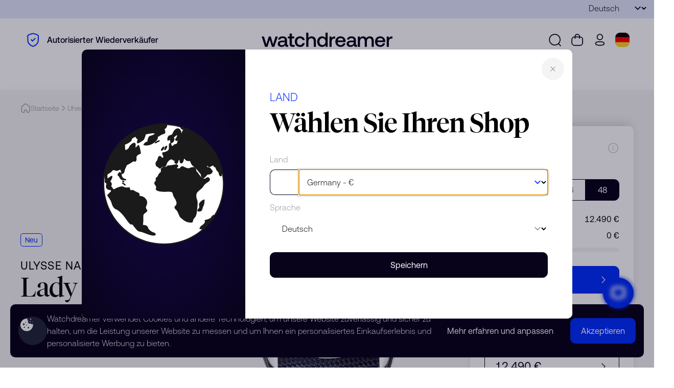

--- FILE ---
content_type: text/html; charset=UTF-8
request_url: https://watchdreamer.com/de-de/uhren/ulysse-nardin/diver/ulysse-nardin-lady-diver-0?diameter=39
body_size: 22249
content:
<!DOCTYPE html>
<html lang="de" dir="ltr" prefix="og: https://ogp.me/ns#" class="scroll-smooth">
  <head>
        <link rel="apple-touch-icon" sizes="180x180" href="/themes/custom/wd_front/assets/dist/favicons/apple-touch-icon.png?v=0.0.111">
    <link rel="icon" type="image/png" sizes="32x32" href="/themes/custom/wd_front/assets/dist/favicons/favicon-32x32.png?v=0.0.111">
    <link rel="icon" type="image/png" sizes="16x16" href="/themes/custom/wd_front/assets/dist/favicons/favicon-16x16.png?v=0.0.111">
    <link rel="manifest" href="/themes/custom/wd_front/assets/dist/favicons/site.webmanifest?v=0.0.111">
    <link rel="mask-icon" href="/themes/custom/wd_front/assets/dist/favicons/safari-pinned-tab.svg?v=0.0.111" color="#5bbad5">
    <link rel="shortcut icon" href="/themes/custom/wd_front/assets/dist/favicons/favicon.ico?v=0.0.111">
    <meta name="msapplication-TileColor" content="#ffffff">
    <meta name="msapplication-config" content="/themes/custom/wd_front/assets/dist/favicons/browserconfig.xml?v=0.0.111">
    <meta name="theme-color" content="#ffffff">

        <link rel="preload" href="/themes/custom/wd_front/assets/dist/fonts/aeonik-pro-light.woff2" as="font" crossorigin="anonymous" />
    <link rel="preload" href="/themes/custom/wd_front/assets/dist/fonts/aeonik-pro-medium.woff2" as="font" crossorigin="anonymous" />
    <link rel="preload" href="/themes/custom/wd_front/assets/dist/fonts/aeonik-pro-regular.woff2" as="font" crossorigin="anonymous" />
    <link rel="preload" href="/themes/custom/wd_front/assets/dist/fonts/tiempos-fine-medium.woff2" as="font" crossorigin="anonymous" />
    <link rel="preload" href="/themes/custom/wd_front/assets/dist/fonts/tiempos-fine-regular.woff2" as="font" crossorigin="anonymous" />

    <meta charset="utf-8" />
<meta name="description" content="Ulysse Nardin Diver 8163-182B/13 39mm, , Stahl, Neu, ✓ In 48 Raten bezahlen, ✓ Kostenlose Rücksendung für 14 Tage, ✓ Offizielle Garantie ➤ Watchdreamer" />
<link rel="canonical" href="https://watchdreamer.com/de-de/uhren/ulysse-nardin/diver/ulysse-nardin-lady-diver-0" />
<link rel="image_src" href="https://watchdreamer.com/sites/default/files/styles/open_graph_nocrop/public/2020-09/8163-182B-13_.png.webp?itok=yhnvHh6Y" />
<meta property="product:price:amount" content="12490.000000" />
<meta property="product:price:currency" content="EUR" />
<meta property="product:category" content="Bekleidung &amp; Accessoires &gt; Schmuck &gt; Armbanduhren &amp; Taschenuhren" />
<meta property="og:site_name" content="Watchdreamer" />
<meta property="og:type" content="product.item" />
<meta property="og:url" content="https://watchdreamer.com/de-de/uhren/ulysse-nardin/diver/ulysse-nardin-lady-diver-0" />
<meta property="og:title" content="Ulysse Nardin Lady Diver 8163-182B/13" />
<meta property="og:description" content="Lady Diver Manufacture; Cal. 11½&quot; UN-816. 21 Juwelen. Automatikwerk; Edelstahlgehäuse, 39 mm, 40 Diamanten, wasserdicht : 300 m; blaues Zifferblatt, 11 Diamanten und Kautschukband." />
<meta property="og:image" content="https://watchdreamer.com/sites/default/files/styles/open_graph_nocrop/public/2020-09/8163-182B-13_.png.webp?itok=yhnvHh6Y" />
<meta property="og:image:width" content="630" />
<meta property="og:image:height" content="630" />
<meta property="og:image:alt" content="Ulysse Nardin Lady Diver 39" />
<meta property="og:locale" content="Deutsch" />
<link rel="alternate" hreflang="x-default" href="https://watchdreamer.com/de-en/watches/ulysse-nardin/diver/ulysse-nardin-lady-diver-0" />
<meta name="Generator" content="Drupal 10 (https://www.drupal.org); Commerce 3" />
<meta name="MobileOptimized" content="width" />
<meta name="HandheldFriendly" content="true" />
<meta name="viewport" content="width=device-width, initial-scale=1.0" />
<meta property="product:availability" content="in stock" />
<link rel="alternate" hreflang="en" href="https://watchdreamer.com/de-en/watches/ulysse-nardin/diver/ulysse-nardin-lady-diver-0?diameter=39" />
<link rel="alternate" hreflang="de" href="https://watchdreamer.com/de-de/uhren/ulysse-nardin/diver/ulysse-nardin-lady-diver-0?diameter=39" />

    <title>Ulysse Nardin Lady Diver 39mm 8163-182B/13 | Watchdreamer</title>

                      <script>
        window.dataLayer = window.dataLayer || [];
        function gtag() { window.dataLayer.push(arguments); }
        gtag('consent', 'default', {ad_personalization: 'denied', ad_user_data: 'denied', ad_storage: 'denied', analytics_storage: 'denied', functionality_storage: 'denied', personalization_storage: 'denied', security_storage: 'denied', 'wait_for_update': 2000});
        gtag('set', 'ads_data_redaction', true);
        (function(w,d,s,l,i){w[l]=w[l]||[];w[l].push({'gtm.start': new Date().getTime(),event:'gtm.js'});var f=d.getElementsByTagName(s)[0], j=d.createElement(s),dl=l!='dataLayer'?'&l='+l:'';j.async=true;j.src= 'https://www.googletagmanager.com/gtm.js?id='+i+dl+'';f.parentNode.insertBefore(j,f);})(window,document,'script','dataLayer','GTM-W6GNZXF');
      </script>
    
        <script async id="tangiblee-integration" data-src="https://cdn.tangiblee.com/integration/5.0/managed/www.watchdreamer.com/revision_1/variation_original/tangiblee-bundle.min.js" data-user-consent="performance"></script>

    <link rel="stylesheet" media="all" href="/modules/custom/wd_styleguide/assets/dist/css/vue.css?t8u94c" />
<link rel="stylesheet" media="all" href="/sites/default/files/css/css_siErBLi9_rOyfi47EUdtAMWyp4cpHdCOUal3sqjW8fc.css?delta=1&amp;language=de&amp;theme=wd_front&amp;include=eJwlx20OgCAIANALuTiSI8E-ZuJArG7fqn_vJWw9rQgzGof0J7JDFj1CEmUg9YZlwh2vcFLMKrWD9buwvf-0-EYMgyuJWhzOD7xlIf8" />
<link rel="stylesheet" media="all" href="/modules/custom/captcha_eu/assets/dist/css/captcha-eu-override.css?t8u94c" />
<link rel="stylesheet" media="all" href="/sites/default/files/css/css_TFruJQU1_09__ENJJ00u6r7qVqRZJH2rviKi_TkzPkQ.css?delta=3&amp;language=de&amp;theme=wd_front&amp;include=eJwlx20OgCAIANALuTiSI8E-ZuJArG7fqn_vJWw9rQgzGof0J7JDFj1CEmUg9YZlwh2vcFLMKrWD9buwvf-0-EYMgyuJWhzOD7xlIf8" />
<link rel="stylesheet" media="all" href="/themes/custom/wd_front/assets/dist/css/styles.css?t8u94c" />

    
    <noscript>
      <style>
        .js-only {
          display: none;
        }
      </style>
    </noscript>
  </head>
  <body>
              <noscript><iframe src="https://www.googletagmanager.com/ns.html?id=GTM-W6GNZXF" height="0" width="0" style="display:none;visibility:hidden"></iframe></noscript>
    
    <a href="#main-content" class="sr-only focus:not-sr-only">
      Skip to main content
    </a>

    
      <div class="dialog-off-canvas-main-canvas" data-off-canvas-main-canvas>
    
      <div data-size="top">
          
    
        
          
  <section class="bg-blue-light">
    <div class="w-full max-w-screen-2xl px-3 xs:px-5 md:px-10 2xl:px-20 py-1.5 mx-auto md:flex md:justify-between relative">
      <ul data-information-messages class="text-center grow">
                  <li>
            <p>
<span class="trustpilot-widget inline-block align-middle" data-locale="de-DE" data-businessunit-id="5dee23ea73af5c000158b073" data-template-id="5419b732fbfb950b10de65e5" data-style-width="100%" data-style-height="20px" data-theme="light">
  <a href="https://www.trustpilot.com/review/www.watchdeamer.com" class="d-block text-center link-unstyled" target="_blank" rel="noopener">
                  </a>
</span>
</p>

          </li>
                  <li class="hidden">
            <p>48 Monate Finanzierung, 0% Zinsen</p>

          </li>
                  <li class="hidden">
            <p>Kostenlose Rücksendung für 14 Tage</p>

          </li>
                  <li class="hidden">
            <p>Offizielle Garantie</p>

          </li>
              </ul>

            <aside class="md:absolute md:top-1.5 md:pl-3 md:right-3 md:flex xs:right-5 md:right-10 2xl:right-20">
        
                  <div class="hidden md:block pl-5 lg:pl-10">
            <form class="wd-site-language-selector-form" data-auto-submit data-drupal-selector="wd-site-language-selector-form" action="/de-de/multimarket/store-switcher" method="post" id="wd-site-language-selector-form" accept-charset="UTF-8">
  
  


  
<input data-drupal-selector="edit-store" type="hidden" name="store" value="2" class="block bg-opacity-20 bg-transparent border-black dark:border-white disabled:bg-gray disabled:bg-opacity-20 disabled:border-gray disabled:cursor-not-allowed disabled:hover:ring-0 disabled:text-gray-dark read-only:bg-gray read-only:bg-opacity-20 read-only:border-gray read-only:hover:ring-0 read-only:text-gray-dark focus:border-blue focus:ring focus:ring-opacity-20 focus:ring-blue hover:bg-gray hover:bg-opacity-10 hover:border-blue-light hover:ring hover:ring-opacity-20 hover:ring-blue placeholder-gray-dark py-3 ring-0 text-base transition w-full peer pl-5 pr-5 rounded"/>




  


  
<input data-drupal-selector="edit-destination" type="hidden" name="destination" value="/de-de/uhren/ulysse-nardin/diver/ulysse-nardin-lady-diver-0?diameter=39" class="block bg-opacity-20 bg-transparent border-black dark:border-white disabled:bg-gray disabled:bg-opacity-20 disabled:border-gray disabled:cursor-not-allowed disabled:hover:ring-0 disabled:text-gray-dark read-only:bg-gray read-only:bg-opacity-20 read-only:border-gray read-only:hover:ring-0 read-only:text-gray-dark focus:border-blue focus:ring focus:ring-opacity-20 focus:ring-blue hover:bg-gray hover:bg-opacity-10 hover:border-blue-light hover:ring hover:ring-opacity-20 hover:ring-blue placeholder-gray-dark py-3 ring-0 text-base transition w-full peer pl-5 pr-5 rounded"/>



<div class="flex flex-row" data-drupal-selector="edit-container">

<div class="relative first:mt-0 last:mb-0">
      

<label for="edit-lang" class="mb-2 sr-only text-gray-dark dark:text-white">Sprache</label>
  
  
        
    
  
  

<select data-drupal-selector="edit-lang" id="edit-lang" name="lang" class="form-select required cursor-pointer w-full block py-0 bg-select-black dark:bg-select-white bg-opacity-20 bg-transparent border-transparent disabled:bg-gray disabled:bg-opacity-20 disabled:border-gray disabled:cursor-not-allowed disabled:hover:ring-0 disabled:text-gray-dark focus:border-blue focus:ring focus:ring-opacity-20 focus:bg-select-blue dark:focus:bg-select-white focus:ring-blue hover:bg-opacity-10 hover:border-blue-light hover:ring hover:ring-opacity-20 hover:ring-blue placeholder-gray-dark ring-0 text-base transition peer pl-5 rounded" required="required" aria-required="true"><option class="text-black" value="en">English</option><option class="text-black" value="de" selected="selected">Deutsch</option></select>


  
  
  
  
  </div>
<noscript><div data-drupal-selector="edit-noscript">
  
  



  <button data-auto-submit-click data-drupal-selector="edit-submit" type="submit" id="edit-submit--2" name="op" value="" class="button js-form-submit form-submit border disabled:bg-gray-light disabled:border-gray-light disabled:cursor-not-allowed disabled:text-gray-dark disabled:hover:shadow-none focus:ring focus:ring-blue focus:ring-opacity-20 font-bold px-1 py-0.5 transition inline-flex items-center justify-center bg-transparent border-transparent text-black dark:text-white hover:ring hover:ring-blue hover:ring-opacity-20 rounded">
          
  

<svg class="fill-current h-5 w-5" viewBox="0 0 24 24" aria-hidden="true">
  <use href="/modules/custom/wd_styleguide/assets/styleguide/tokens/icons/icons.svg#chevron" xlink:href="/modules/custom/wd_styleguide/assets/styleguide/tokens/icons/icons.svg#chevron"></use>
</svg>
            <span class="truncate"></span>
    </button>
</div>
</noscript></div>

  


  
<input autocomplete="off" data-drupal-selector="form-qgsi5pjjatz16nlgy6-dprjloc2zdfde-3j8zo7i8o8" type="hidden" name="form_build_id" value="form-QGsi5PjJaTz16NLGy6-dprjLOc2ZdfDe_3j8Zo7I8o8" class="block bg-opacity-20 bg-transparent border-black dark:border-white disabled:bg-gray disabled:bg-opacity-20 disabled:border-gray disabled:cursor-not-allowed disabled:hover:ring-0 disabled:text-gray-dark read-only:bg-gray read-only:bg-opacity-20 read-only:border-gray read-only:hover:ring-0 read-only:text-gray-dark focus:border-blue focus:ring focus:ring-opacity-20 focus:ring-blue hover:bg-gray hover:bg-opacity-10 hover:border-blue-light hover:ring hover:ring-opacity-20 hover:ring-blue placeholder-gray-dark py-3 ring-0 text-base transition w-full peer pl-5 pr-5 rounded"/>




  


  
<input data-drupal-selector="edit-wd-site-language-selector-form" type="hidden" name="form_id" value="wd_site_language_selector_form" class="block bg-opacity-20 bg-transparent border-black dark:border-white disabled:bg-gray disabled:bg-opacity-20 disabled:border-gray disabled:cursor-not-allowed disabled:hover:ring-0 disabled:text-gray-dark read-only:bg-gray read-only:bg-opacity-20 read-only:border-gray read-only:hover:ring-0 read-only:text-gray-dark focus:border-blue focus:ring focus:ring-opacity-20 focus:ring-blue hover:bg-gray hover:bg-opacity-10 hover:border-blue-light hover:ring hover:ring-opacity-20 hover:ring-blue placeholder-gray-dark py-3 ring-0 text-base transition w-full peer pl-5 pr-5 rounded"/>




<div data-drupal-selector="edit-actions" class="form-actions my-6 first:mt-0 last:mb-0 flex flex-col gap-2 text-center" id="edit-actions--2">
  
  
  



  <button data-auto-submit-click class="sr-only button js-form-submit form-submit border disabled:bg-gray-light disabled:border-gray-light disabled:cursor-not-allowed disabled:text-gray-dark disabled:hover:shadow-none focus:ring focus:ring-blue focus:ring-opacity-20 font-bold px-3 xs:px-5 py-3 transition w-full active:bg-blue-light/50 bg-transparent border-black hover:bg-blue-light/25 hover:border-blue hover:shadow-offset hover:shadow-blue hover:text-blue text-black rounded" data-drupal-selector="edit-submit" type="submit" id="edit-submit--3" name="op" value="Senden">
        <span class="truncate">Senden</span>
    </button>

</div>

</form>

          </div>
              </aside>
          </div>
  </section>



    </div>
    
      <header data-size="navigation" data-size-offset="-1" class="group/header sticky -top-px w-full z-50 md:contents">
          <section class="flex items-center md:contents px-3 py-2 md:p-0 bg-black md:bg-white text-white md:text-black max-md-dark border-b border-blue-light">
  <div class="flex md:flex-wrap items-center grow max-w-screen-2xl mx-auto md:px-10 2xl:px-20">
    <div class="grow text-center md:py-5 transition-size delay-75">
      <a class="inline-block p-2 align-middle outline-blue" href="/de-de">
        <img class="w-36 max-w-full h-auto md:hidden" src="/modules/custom/wd_styleguide/assets/styleguide/tokens/logos/logo-white.svg" alt="Watchdreamer" width="164" height="18" />
        <img class="md:w-64 max-w-full h-auto hidden md:inline-block" src="/modules/custom/wd_styleguide/assets/styleguide/tokens/logos/logo-black.svg" alt="Watchdreamer" width="164" height="18" />
      </a>
    </div>
    <div class="w-1/4 md:w-1/4 text-right md:relative md:z-10" aria-label="wd.menu.user">
        


<nav aria-label="wd.menu.secondary">
  <ul class="flex items-center justify-end">
    <li class="block">
      <a class="inline-block align-middle p-2 rounded-full outline-blue hover:text-blue" href="/de-en/watches" title="Suche" data-search-toggle>
        
  

<svg class="lg:h-7 lg:w-7 fill-current h-6 w-6" viewBox="0 0 24 24" aria-hidden="true">
  <use href="/modules/custom/wd_styleguide/assets/styleguide/tokens/icons/icons.svg#search" xlink:href="/modules/custom/wd_styleguide/assets/styleguide/tokens/icons/icons.svg#search"></use>
</svg>
        <span class="sr-only">Suche</span>
      </a>
    </li>
          <li class="hidden md:block">
        <a class="inline-block align-middle p-2 rounded-full outline-blue hover:text-blue" href="/de-de/cart" title="Warenkorb">
                                          
  

<svg class="lg:h-7 lg:w-7 fill-current h-6 w-6" viewBox="0 0 24 24" aria-hidden="true">
  <use href="/modules/custom/wd_styleguide/assets/styleguide/tokens/icons/icons.svg#cart" xlink:href="/modules/custom/wd_styleguide/assets/styleguide/tokens/icons/icons.svg#cart"></use>
</svg>
          <span class="sr-only">Warenkorb</span>
        </a>
      </li>
              <li class="hidden md:block">
        <a class="inline-block align-middle p-2 rounded-full outline-blue hover:text-blue" href="/de-de/user" title="Konto">
          
  

<svg class="lg:h-7 lg:w-7 fill-current h-6 w-6" viewBox="0 0 24 24" aria-hidden="true">
  <use href="/modules/custom/wd_styleguide/assets/styleguide/tokens/icons/icons.svg#profile" xlink:href="/modules/custom/wd_styleguide/assets/styleguide/tokens/icons/icons.svg#profile"></use>
</svg>
          <span class="sr-only">wd.menu.user</span>
        </a>
      </li>
              <li class="hidden md:block">
                <a class="use-ajax inline-block align-middle p-2 rounded-full outline-blue hover:text-blue" href="/de-de/store-selection?destination=/de-de/uhren/ulysse-nardin/diver/ulysse-nardin-lady-diver-0%3Fdiameter%3D39" data-dialog-type="modal" data-dialog-options="{&quot;classes&quot;:{&quot;ui-dialog&quot;:&quot;ui-dialog-headerless&quot;}}">
          
  

<svg class="lg:h-7 lg:w-7 fill-current h-6 w-6" viewBox="0 0 24 24" aria-hidden="true">
  <use href="/modules/custom/wd_styleguide/assets/styleguide/tokens/icons/icons.svg#flag-de" xlink:href="/modules/custom/wd_styleguide/assets/styleguide/tokens/icons/icons.svg#flag-de"></use>
</svg>
          <span class="sr-only">Shop-Selektor</span>
        </a>
      </li>
      </ul>
</nav>

              <div class="hidden md:w-28 ml-auto" data-search-close>
          
  
  



  <button class="rounded-full md:w-auto md:py-1.5 md:px-4 border disabled:bg-gray-light disabled:border-gray-light disabled:cursor-not-allowed disabled:text-gray-dark disabled:hover:shadow-none focus:ring focus:ring-blue focus:ring-opacity-20 font-bold px-3 xs:px-5 py-3 transition w-full inline-flex items-center justify-center active:bg-blue-light/50 bg-transparent border-black hover:bg-blue-light/25 hover:border-blue hover:shadow-offset hover:shadow-blue hover:text-blue text-black rounded">
      <span class="mr-2">    
  

<svg class="fill-current h-4 w-4" viewBox="0 0 24 24" aria-hidden="true">
  <use href="/modules/custom/wd_styleguide/assets/styleguide/tokens/icons/icons.svg#cross" xlink:href="/modules/custom/wd_styleguide/assets/styleguide/tokens/icons/icons.svg#cross"></use>
</svg>
    </span>        <span class="truncate">Schliessen</span>
    </button>
        </div>
          </div>
    <div class="hidden md:block md:w-1/4 md:order-first">
          
      
  <span class="inline-flex align-middle items-center px-2 outline-blue group/tag">

      
  

<svg class="hidden lg:block mr-3 text-blue fill-current h-8 w-8" viewBox="0 0 24 24" aria-hidden="true">
  <use href="/modules/custom/wd_styleguide/assets/styleguide/tokens/icons/icons.svg#shield" xlink:href="/modules/custom/wd_styleguide/assets/styleguide/tokens/icons/icons.svg#shield"></use>
</svg>
    
  <span class="grow leading-5">
    <strong class="block font-black">Autorisierter Wiederverkäufer</strong>
      </span>

  </span>
      </div>
  </div>
  <div class="hidden md:flex md:w-full max-w-screen-2xl md:mx-auto">
    <div class="hidden md:block md:w-2/5 md:h-px md:bg-gradient-to-r md:from-transparent md:to-blue-light"></div>
    <div class="hidden md:block md:grow md:h-px md:bg-blue-light"></div>
    <div class="hidden md:block md:w-2/5 md:h-px md:bg-gradient-to-r md:from-blue-light"></div>
  </div>
  <div data-sticky data-size="menu" class="group/menu w-1/5 md:w-full md:bg-white md:sticky md:z-50 md:-top-px md:border-b md:border-blue-light order-first md:order-none">
    <div class="max-w-screen-2xl md:px-10 2xl:px-20 md:mx-auto md:text-center md:flex md:justify-between md:items-center">
      <div class="hidden md:block w-2/12 opacity-0 transition-opacity pointer-events-none group-sticky/menu:opacity-100 group-sticky/menu:pointer-events-auto">
        <a href="/de-de">
          <img class="w-36 max-w-full h-auto" src="/modules/custom/wd_styleguide/assets/styleguide/tokens/logos/logo-black.svg" alt="Watchdreamer" width="144" height="16" />
        </a>
      </div>

              







<input type="checkbox" id="toggle-mega-menu" data-menu-toggle="mega-menu" class="sr-only peer md:hidden" autocomplete="off" />

<label for="toggle-mega-menu" class="cursor-pointer inline-block align-middle p-2 rounded-full outline-2 outline-blue hover:text-blue peer-focus:outline md:hidden" role="button">
  
  

<svg class="fill-current h-6 w-6" viewBox="0 0 24 24" aria-hidden="true">
  <use href="/modules/custom/wd_styleguide/assets/styleguide/tokens/icons/icons.svg#menu" xlink:href="/modules/custom/wd_styleguide/assets/styleguide/tokens/icons/icons.svg#menu"></use>
</svg>
</label>

<header class="hidden pointer-events-none peer-checked:flex px-5 pb-5 border-b border-gray border-solid fixed inset-x-0 top-8 z-20 text-black md:peer-checked:hidden md:hidden">
  
  

<svg class="mx-auto md:hidden fill-current h-8 w-8" viewBox="0 0 24 24" aria-hidden="true">
  <use href="/modules/custom/wd_styleguide/assets/styleguide/tokens/icons/icons.svg#watchdreamer" xlink:href="/modules/custom/wd_styleguide/assets/styleguide/tokens/icons/icons.svg#watchdreamer"></use>
</svg>
  <label for="toggle-mega-menu" class="pointer-events-auto cursor-pointer p-2 absolute right-5 -top-px rounded-full hover:bg-gray-light outline outline-2 outline-gray-dark hover:outline-gray-light peer-focus:outline-blue text-gray-dark peer-focus:outline">
    
  

<svg class="fill-current h-5 w-5" viewBox="0 0 24 24" aria-hidden="true">
  <use href="/modules/custom/wd_styleguide/assets/styleguide/tokens/icons/icons.svg#cross" xlink:href="/modules/custom/wd_styleguide/assets/styleguide/tokens/icons/icons.svg#cross"></use>
</svg>
  </label>
</header>

<nav class="z-10 fixed top-0 right-0 bottom-0 left-0 overflow-hidden hidden peer-checked:block peer-checked:h-dvh md:static md:overflow-visible md:block md:peer-checked:h-dvh" aria-label="wd.menu.main">
  <div class="absolute top-0 left-0 w-full h-full pt-9 pb-8 flex flex-col bg-white text-black md:static md:p-0 md:overflow-visible">
    <section class="overflow-y-auto md:overflow-visible overscroll-contain mt-12 md:mt-0">
      <ul class="gap-x-4 lg:gap-x-10 md:grow-0 max-w-screen-xl mx-auto md:w-auto md:transform-none md:overflow-visible md:flex md:items-center md:justify-center" data-menu-pane="mega-menu">
                      
                                    
        
        
        <li class="group/submenu border-b border-gray border-solid px-5 md:px-0 md:border-none md:hidden">
        <a class="md:hidden flex items-center py-5 text-2xl font-bold md:py-4 md:font-sans md:text-base md:font-bold md:uppercase md:tracking-wider focus:text-blue focus:underline outline-none md:focus:no-underline after:bg-blue after:bottom-0 after:shadow-menu-item after:shadow-blue/25 md:relative inline-block after:content-[&#039;&#039;] after:absolute after:w-full after:inset-x-0 after:scale-x-0 after:h-1 after:transition-transform hover:after:scale-x-100 focus:after:scale-x-100 focus:after:bg-blue" href="/de-de">
        Startseite

                </a>

                </li>
                      
                                    
                                    
        
        <li class="group/submenu border-b border-gray border-solid px-5 md:px-0 md:border-none">
        <a class="flex items-center py-5 text-2xl font-bold md:py-4 md:font-sans md:text-base md:font-bold md:uppercase md:tracking-wider focus:text-blue focus:underline outline-none md:focus:no-underline after:bg-blue after:bottom-0 after:shadow-menu-item after:shadow-blue/25 md:relative inline-block after:content-[&#039;&#039;] after:absolute after:w-full after:inset-x-0 after:scale-x-0 after:h-1 after:transition-transform hover:after:scale-x-100 focus:after:scale-x-100 focus:after:bg-blue" data-mega-menu="watches" href="/de-de/uhren" data-menu-pane-target="mega-menu-225241713">
        Uhren

                  
  

<svg class="inline-block ml-auto align-middle md:hidden fill-current h-5 w-5" viewBox="0 0 24 24" aria-hidden="true">
  <use href="/modules/custom/wd_styleguide/assets/styleguide/tokens/icons/icons.svg#chevron" xlink:href="/modules/custom/wd_styleguide/assets/styleguide/tokens/icons/icons.svg#chevron"></use>
</svg>
                </a>

                  
              
  <div class="hidden data-[menu-pane-open]:flex md:data-[menu-pane-open]:block h-full pt-28 md:pt-11 pb-11 absolute top-0 right-0 left-0 flex-col bg-white md:h-auto md:top-auto md:bg-blue-lighter md:shadow-submenu md:shadow-black/5 md:group-focus-within/submenu:block md:group-hover/submenu:block" data-menu-pane="mega-menu-225241713">
    <a class="cursor-pointer flex absolute top-9 left-5 z-20 items-center outline-none focus:text-blue focus:underline hover:underline md:hidden" href="/de-de/uhren" data-menu-pane-target="mega-menu">
      
  

<svg class="mx-auto rotate-180 fill-current h-5 w-5" viewBox="0 0 24 24" aria-hidden="true">
  <use href="/modules/custom/wd_styleguide/assets/styleguide/tokens/icons/icons.svg#chevron" xlink:href="/modules/custom/wd_styleguide/assets/styleguide/tokens/icons/icons.svg#chevron"></use>
</svg>
      <span class="pl-2">Zurück</span>
    </a>
    <div class="px-6 md:hidden">
      <span class="block text-3xl font-bold">
        Uhren
      </span>
                        <a class="block mt-2 mb-8 md:mt-0 font-bold text-blue uppercase underline-offset-4 focus:text-blue tracking-wider outline-none focus:underline hover:underline md:hover:no-underline md:focus:no-underline after:bg-blue after:bottom-px md:relative inline-block after:content-[&#039;&#039;] after:absolute after:w-full after:inset-x-0 after:scale-x-0 after:h-px after:transition-transform hover:after:scale-x-100 focus:after:scale-x-100 focus:after:bg-blue" href="/de-de/uhren">
            Alle Uhren ansehen
            
  

<svg class="align-baseline inline-block fill-current h-3 w-3" viewBox="0 0 24 24" aria-hidden="true">
  <use href="/modules/custom/wd_styleguide/assets/styleguide/tokens/icons/icons.svg#chevron" xlink:href="/modules/custom/wd_styleguide/assets/styleguide/tokens/icons/icons.svg#chevron"></use>
</svg>
          </a>
                  </div>
    <div class="-mb-2 h-4 bg-gradient-to-t from-transparent via-white via-50% to-white pointer-events-none z-20 md:hidden"></div>
    <div class="h-full pb-8 md:pb-0 mx-1 md:mx-auto grow overflow-y-auto overscroll-contain md:w-auto max-w-screen-2xl md:px-10 2xl:px-20 md:mt-auto md:space-y-7 md:overflow-y-visible md:text-left lg:flex lg:space-x-7 lg:space-y-0">
      <div class="lg:w-3/4">
                <div class="hidden md:block">
                            <a class="block mt-2 mb-8 md:mt-0 font-bold text-blue uppercase underline-offset-4 focus:text-blue tracking-wider outline-none focus:underline hover:underline md:hover:no-underline md:focus:no-underline after:bg-blue after:bottom-px md:relative inline-block after:content-[&#039;&#039;] after:absolute after:w-full after:inset-x-0 after:scale-x-0 after:h-px after:transition-transform hover:after:scale-x-100 focus:after:scale-x-100 focus:after:bg-blue" href="/de-de/uhren">
            Alle Uhren ansehen
            
  

<svg class="align-baseline inline-block fill-current h-3 w-3" viewBox="0 0 24 24" aria-hidden="true">
  <use href="/modules/custom/wd_styleguide/assets/styleguide/tokens/icons/icons.svg#chevron" xlink:href="/modules/custom/wd_styleguide/assets/styleguide/tokens/icons/icons.svg#chevron"></use>
</svg>
          </a>
              
        </div>
        <ul class="md:columns-3">
            <li class="px-5 md:px-0 md:mt-0 md:mb-2 mb-12 md:break-before-column md:break-inside-avoid">
    <strong class="mb-4 block text-gray-dark uppercase tracking-wider">Marken</strong>
    <ul class="space-y-4">
              <li>
          <a class="outline-none focus:text-blue focus:underline hover:font-bold" href="/de-de/uhren/iwc">
            IWC
          </a>
        </li>
              <li>
          <a class="outline-none focus:text-blue focus:underline hover:font-bold" href="/de-de/uhren/rolex">
            Rolex
          </a>
        </li>
              <li>
          <a class="outline-none focus:text-blue focus:underline hover:font-bold" href="/de-de/uhren/omega">
            Omega
          </a>
        </li>
              <li>
          <a class="outline-none focus:text-blue focus:underline hover:font-bold" href="/de-de/uhren/maurice-lacroix">
            Maurice Lacroix
          </a>
        </li>
              <li>
          <a class="outline-none focus:text-blue focus:underline hover:font-bold" href="/de-de/uhren/tudor">
            Tudor
          </a>
        </li>
                    <li>
          <a class="outline-none underline underline-offset-4 focus:text-blue focus:underline hover:font-bold" href="/de-de/alle-marken">
            Alle 18 Marken
          </a>
        </li>
          </ul>
  </li>


                    <li class="px-5 md:px-0 md:mt-0 md:mb-2 mb-12 md:break-before-column md:break-inside-avoid">
                            <strong class="mb-4 block text-gray-dark uppercase tracking-wider">Kategorien</strong>
  <ul class="space-y-4">
                
                            
      <li>
      <a href="/de-de/uhren?price_max=35000&amp;price_min=0#search-results" class="outline-none focus:text-blue focus:underline hover:font-bold">
      0% Finanz Uhren
      </a>
      </li>
                
                            
      <li>
      <a href="/de-de/uhren?product_type=pre_owned#search-results" class="outline-none focus:text-blue focus:underline hover:font-bold">
      Gebrauchte Uhren
      </a>
      </li>
                
                            
      <li>
      <a href="/de-de/uhren?genre=female#search-results" class="outline-none focus:text-blue focus:underline hover:font-bold">
      Damenuhren
      </a>
      </li>
                
                            
      <li>
      <a href="/de-de/uhren?genre=male#search-results" class="outline-none focus:text-blue focus:underline hover:font-bold">
      Herrenuhren
      </a>
      </li>
      </ul>

                        </li>
                    <li class="px-5 md:px-0 md:mt-0 md:mb-2 mb-12 md:break-before-column md:break-inside-avoid">
                            <strong class="mb-4 block text-gray-dark uppercase tracking-wider">Monatsrate</strong>
  <ul class="space-y-4">
                
                            
      <li>
      <a href="/de-de/uhren?price_max=2400&amp;price_min=1000#search-results" class="outline-none focus:text-blue focus:underline hover:font-bold">
      € 20.- bis 50.-
      </a>
      </li>
                
                            
      <li>
      <a href="/de-de/uhren?price_max=4800&amp;price_min=2400#search-results" class="outline-none focus:text-blue focus:underline hover:font-bold">
      € 50.- bis 100.-
      </a>
      </li>
                
                            
      <li>
      <a href="/de-de/uhren?price_max=7200&amp;price_min=4800#search-results" class="outline-none focus:text-blue focus:underline hover:font-bold">
      € 100.- bis 150.-
      </a>
      </li>
                
                            
      <li>
      <a href="/de-de/uhren?price_max=9600&amp;price_min=7200#search-results" class="outline-none focus:text-blue focus:underline hover:font-bold">
      € 150.- bis 200.-
      </a>
      </li>
                
                            
      <li>
      <a href="/de-de/uhren?price_max=30000&amp;price_min=9600#search-results" class="outline-none focus:text-blue focus:underline hover:font-bold">
      € 200.- und mehr
      </a>
      </li>
      </ul>

                        </li>
                  </ul>
      </div>

      <div id="highlighted-product" class="hidden lg:block w-1/4 pl-4 ml-auto">
        












<article class="outline-2 outline-blue outline-hidden outline-offset-4 focus-within:outline group-focus:outline leading-5 max-w-full min-w-0">
  <a href="/de-de/uhren/frederique-constant/classics/frederique-constant-classics-premiere-6?diameter=38.5" title="Frederique Constant Classics Premiere" class="block focus:outline-none group">
    <div class="mb-1.5 md:mb-3 overflow-hidden relative bg-gray-light">
                      

  
  
      
<picture class="bg-gray-light block">
                
          
      
      
                    
                                    
      
                                                    
      <source data-srcset="https://watchdreamer.com/sites/default/files/styles/product_tile_xs_zoom/public/2024-07/FC-301S3B6_1_clipped_rev_1.png.webp?itok=Gwn0cNYC 1x, https://watchdreamer.com/sites/default/files/styles/product_tile_xs_zoom_x2/public/2024-07/FC-301S3B6_1_clipped_rev_1.png.webp?itok=1dR-wrK7 2x" width="158" height="182" srcset="/modules/custom/wd_styleguide/assets/styleguide/tokens/placeholders/empty.gif" media="(max-width: 639px)">
          
      
      
                    
                            
      
                                                                  
      <source data-srcset="https://watchdreamer.com/sites/default/files/styles/product_tile_sm_zoom/public/2024-07/FC-301S3B6_1_clipped_rev_1.png.webp?itok=a757G0bk 1x, https://watchdreamer.com/sites/default/files/styles/product_tile_sm_zoom_x2/public/2024-07/FC-301S3B6_1_clipped_rev_1.png.webp?itok=RZuMB09_ 2x" width="179" height="205" srcset="/modules/custom/wd_styleguide/assets/styleguide/tokens/placeholders/empty.gif" media="(min-width: 640px) and (max-width: 767px)">
          
      
      
                    
                            
      
                                                                  
      <source data-srcset="https://watchdreamer.com/sites/default/files/styles/product_tile_md_zoom/public/2024-07/FC-301S3B6_1_clipped_rev_1.png.webp?itok=c1MBiJjW 1x, https://watchdreamer.com/sites/default/files/styles/product_tile_md_zoom_x2/public/2024-07/FC-301S3B6_1_clipped_rev_1.png.webp?itok=MjJP3ufI 2x" width="151" height="174" srcset="/modules/custom/wd_styleguide/assets/styleguide/tokens/placeholders/empty.gif" media="(min-width: 768px) and (max-width: 1023px)">
          
      
      
                    
                            
      
                                                                  
      <source data-srcset="https://watchdreamer.com/sites/default/files/styles/product_tile_lg_zoom/public/2024-07/FC-301S3B6_1_clipped_rev_1.png.webp?itok=3h3eTixo 1x, https://watchdreamer.com/sites/default/files/styles/product_tile_lg_zoom_x2/public/2024-07/FC-301S3B6_1_clipped_rev_1.png.webp?itok=H102UzWO 2x" width="215" height="247" srcset="/modules/custom/wd_styleguide/assets/styleguide/tokens/placeholders/empty.gif" media="(min-width: 1024px) and (max-width: 1279px)">
          
      
      
                    
                            
      
                                                                  
      <source data-srcset="https://watchdreamer.com/sites/default/files/styles/product_tile_xl_zoom/public/2024-07/FC-301S3B6_1_clipped_rev_1.png.webp?itok=-LIa9sDR 1x, https://watchdreamer.com/sites/default/files/styles/product_tile_xl_zoom_x2/public/2024-07/FC-301S3B6_1_clipped_rev_1.png.webp?itok=iwhlH2m9 2x" width="279" height="320" srcset="/modules/custom/wd_styleguide/assets/styleguide/tokens/placeholders/empty.gif" media="(min-width: 1280px) and (max-width: 1535px)">
          
      
      
                    
                            
                    
                                                    
      <source data-srcset="https://watchdreamer.com/sites/default/files/styles/product_tile_xxl_zoom/public/2024-07/FC-301S3B6_1_clipped_rev_1.png.webp?itok=WjZCbEW9 1x, https://watchdreamer.com/sites/default/files/styles/product_tile_xxl_zoom_x2/public/2024-07/FC-301S3B6_1_clipped_rev_1.png.webp?itok=3UpV9RkF 2x" width="323" height="371" srcset="/modules/custom/wd_styleguide/assets/styleguide/tokens/placeholders/empty.gif" media="(min-width: 1536px)">
      
  <img class="w-full mx-auto lazy aspect-media sm:aspect-media-sm md:aspect-media-md lg:aspect-media-lg xl:aspect-media-xl 2xl:aspect-media-2xl" alt="Frederique Constant Classics Premiere" src="/modules/custom/wd_styleguide/assets/styleguide/tokens/placeholders/empty.gif" width="323" height="371" data-src="https://watchdreamer.com/sites/default/files/styles/product_tile_xs_zoom/public/2024-07/FC-301S3B6_1_clipped_rev_1.png.webp?itok=Gwn0cNYC" style="--aspect-ratio-media:158/182; --aspect-ratio-media-sm:179/205; --aspect-ratio-media-md:151/174; --aspect-ratio-media-lg:215/247; --aspect-ratio-media-xl:279/320; --aspect-ratio-media-2xl:323/371;">
</picture>

              <span class="absolute top-0 left-0 right-0 bottom-0 opacity-0 group-hover:opacity-100 transition-opacity">
                  

  
  
      
<picture class="bg-gray-light block">
                
          
      
      
                    
                                    
      
                                                    
      <source data-srcset="https://watchdreamer.com/sites/default/files/styles/product_tile_xs/public/2024-07/FC-301S3B6_.png.webp?itok=M0UuAFg0 1x, https://watchdreamer.com/sites/default/files/styles/product_tile_xs_x2/public/2024-07/FC-301S3B6_.png.webp?itok=ISereeYR 2x" width="158" height="182" srcset="/modules/custom/wd_styleguide/assets/styleguide/tokens/placeholders/empty.gif" media="(max-width: 639px)">
          
      
      
                    
                            
      
                                                                  
      <source data-srcset="https://watchdreamer.com/sites/default/files/styles/product_tile_sm/public/2024-07/FC-301S3B6_.png.webp?itok=pc4MWPl8 1x, https://watchdreamer.com/sites/default/files/styles/product_tile_sm_x2/public/2024-07/FC-301S3B6_.png.webp?itok=bYTOzV21 2x" width="179" height="205" srcset="/modules/custom/wd_styleguide/assets/styleguide/tokens/placeholders/empty.gif" media="(min-width: 640px) and (max-width: 767px)">
          
      
      
                    
                            
      
                                                                  
      <source data-srcset="https://watchdreamer.com/sites/default/files/styles/product_tile_md/public/2024-07/FC-301S3B6_.png.webp?itok=W7LirOIK 1x, https://watchdreamer.com/sites/default/files/styles/product_tile_md_x2/public/2024-07/FC-301S3B6_.png.webp?itok=4cp3Vhxi 2x" width="151" height="174" srcset="/modules/custom/wd_styleguide/assets/styleguide/tokens/placeholders/empty.gif" media="(min-width: 768px) and (max-width: 1023px)">
          
      
      
                    
                            
      
                                                                  
      <source data-srcset="https://watchdreamer.com/sites/default/files/styles/product_tile_lg/public/2024-07/FC-301S3B6_.png.webp?itok=7I0qlLBb 1x, https://watchdreamer.com/sites/default/files/styles/product_tile_lg_x2/public/2024-07/FC-301S3B6_.png.webp?itok=krH0YfZw 2x" width="215" height="247" srcset="/modules/custom/wd_styleguide/assets/styleguide/tokens/placeholders/empty.gif" media="(min-width: 1024px) and (max-width: 1279px)">
          
      
      
                    
                            
      
                                                                  
      <source data-srcset="https://watchdreamer.com/sites/default/files/styles/product_tile_xl/public/2024-07/FC-301S3B6_.png.webp?itok=pAwwQQKn 1x, https://watchdreamer.com/sites/default/files/styles/product_tile_xl_x2/public/2024-07/FC-301S3B6_.png.webp?itok=kqpq28hn 2x" width="279" height="320" srcset="/modules/custom/wd_styleguide/assets/styleguide/tokens/placeholders/empty.gif" media="(min-width: 1280px) and (max-width: 1535px)">
          
      
      
                    
                            
                    
                                                    
      <source data-srcset="https://watchdreamer.com/sites/default/files/styles/product_tile_xxl/public/2024-07/FC-301S3B6_.png.webp?itok=U0dQg07f 1x, https://watchdreamer.com/sites/default/files/styles/product_tile_xxl_x2/public/2024-07/FC-301S3B6_.png.webp?itok=gNf65Z1S 2x" width="323" height="371" srcset="/modules/custom/wd_styleguide/assets/styleguide/tokens/placeholders/empty.gif" media="(min-width: 1536px)">
      
  <img class="w-full mx-auto lazy aspect-media sm:aspect-media-sm md:aspect-media-md lg:aspect-media-lg xl:aspect-media-xl 2xl:aspect-media-2xl" alt="Frederique Constant Classics Premiere" src="/modules/custom/wd_styleguide/assets/styleguide/tokens/placeholders/empty.gif" width="323" height="371" data-src="https://watchdreamer.com/sites/default/files/styles/product_tile_xs/public/2024-07/FC-301S3B6_.png.webp?itok=M0UuAFg0" style="--aspect-ratio-media:158/182; --aspect-ratio-media-sm:179/205; --aspect-ratio-media-md:151/174; --aspect-ratio-media-lg:215/247; --aspect-ratio-media-xl:279/320; --aspect-ratio-media-2xl:323/371;">
</picture>
  
        </span>
      
      
          </div>

          <p class="font-bold line-clamp-2 uppercase tracking-wider">Frederique Constant</p>
        <h2 class="font-normal tracking-wider group-hover:underline line-clamp-2 mb-1 md:mb-1.5 last:mb-0">Classics Premiere</h2>

                            

  

<p class="inline-block tracking-wider">
  <span class="tabular-nums font-bold">41 €</span>/Monat
</p>
        
        <p class="inline-block text-gray-dark tracking-wider tabular-nums">
          oder 1.995 €
        </p>
      
      </a>
</article>



      </div>

      <div class="absolute inset-x-0 bottom-0 md:hidden h-32 bg-gradient-to-b from-transparent via-white via-50% to-white pointer-events-none"></div>
    </div>
  </div>

                </li>
                      
                                    
        
        
        <li class="group/submenu border-b border-gray border-solid px-5 md:px-0 md:border-none">
        <a class="flex items-center py-5 text-2xl font-bold md:py-4 md:font-sans md:text-base md:font-bold md:uppercase md:tracking-wider focus:text-blue focus:underline outline-none md:focus:no-underline after:bg-blue after:bottom-0 after:shadow-menu-item after:shadow-blue/25 md:relative inline-block after:content-[&#039;&#039;] after:absolute after:w-full after:inset-x-0 after:scale-x-0 after:h-1 after:transition-transform hover:after:scale-x-100 focus:after:scale-x-100 focus:after:bg-blue" href="/de-de/magazine">
        Magazin

                </a>

                </li>
                      
                                    
        
        
        <li class="group/submenu border-b border-gray border-solid px-5 md:px-0 md:border-none">
        <a class="flex items-center py-5 text-2xl font-bold md:py-4 md:font-sans md:text-base md:font-bold md:uppercase md:tracking-wider focus:text-blue focus:underline outline-none md:focus:no-underline after:bg-blue after:bottom-0 after:shadow-menu-item after:shadow-blue/25 md:relative inline-block after:content-[&#039;&#039;] after:absolute after:w-full after:inset-x-0 after:scale-x-0 after:h-1 after:transition-transform hover:after:scale-x-100 focus:after:scale-x-100 focus:after:bg-blue" href="/de-de/concept-de">
        Konzept

                </a>

                </li>
          </ul>

    
    <ul class="p-5 pb-8 flex flex-col justify-start space-y-2 md:hidden">
              <li>
          <a class="flex items-end space-x-1 rounded-full outline-blue hover:text-blue" href="/de-de/cart" title="Warenkorb">
                                                  
  

<svg class="fill-current h-10 w-10" viewBox="0 0 24 24" aria-hidden="true">
  <use href="/modules/custom/wd_styleguide/assets/styleguide/tokens/icons/icons.svg#cart" xlink:href="/modules/custom/wd_styleguide/assets/styleguide/tokens/icons/icons.svg#cart"></use>
</svg>
            <h4 class="mb-1">Warenkorb</h4>
          </a>
        </li>
                    <li>
          <a class="flex items-end space-x-1 rounded-full outline-blue hover:text-blue" href="/de-de/user" title="Konto">
            
  

<svg class="fill-current h-10 w-10" viewBox="0 0 24 24" aria-hidden="true">
  <use href="/modules/custom/wd_styleguide/assets/styleguide/tokens/icons/icons.svg#profile" xlink:href="/modules/custom/wd_styleguide/assets/styleguide/tokens/icons/icons.svg#profile"></use>
</svg>
            <h4 class="mb-1.5">Konto</h4>
          </a>
        </li>
                    <li>
          <a class="flex items-end space-x-1 rounded-full outline-blue hover:text-blue" href="/de-de/store-selection?destination=/de-de/uhren/ulysse-nardin/diver/ulysse-nardin-lady-diver-0%3Fdiameter%3D39" title="Shop-Selektor">
            
  

<svg class="fill-current h-10 w-10" viewBox="0 0 24 24" aria-hidden="true">
  <use href="/modules/custom/wd_styleguide/assets/styleguide/tokens/icons/icons.svg#world" xlink:href="/modules/custom/wd_styleguide/assets/styleguide/tokens/icons/icons.svg#world"></use>
</svg>
            <span class="sr-only">Shop-Selektor</span>
            <h4 class="my-auto">DE - Deutsch</h4>
          </a>
        </li>
            </ul>
      <div class="absolute inset-x-0 bottom-0 md:hidden h-20 bg-gradient-to-b from-transparent via-white via-50% to-white pointer-events-none"></div>
    </section>
  </div>
</nav>

      
      <div class="hidden md:block w-2/12 opacity-0 transition-opacity group-sticky/menu:opacity-100" aria-hidden="true">
          


<nav aria-label="wd.menu.secondary">
  <ul class="flex items-center justify-end">
    <li class="block">
      <a class="inline-block align-middle p-2 rounded-full outline-blue hover:text-blue" href="/de-en/watches" title="Suche" data-search-toggle>
        
  

<svg class="lg:h-7 lg:w-7 fill-current h-6 w-6" viewBox="0 0 24 24" aria-hidden="true">
  <use href="/modules/custom/wd_styleguide/assets/styleguide/tokens/icons/icons.svg#search" xlink:href="/modules/custom/wd_styleguide/assets/styleguide/tokens/icons/icons.svg#search"></use>
</svg>
        <span class="sr-only">Suche</span>
      </a>
    </li>
          <li class="hidden md:block">
        <a class="inline-block align-middle p-2 rounded-full outline-blue hover:text-blue" href="/de-de/cart" title="Warenkorb">
                                          
  

<svg class="lg:h-7 lg:w-7 fill-current h-6 w-6" viewBox="0 0 24 24" aria-hidden="true">
  <use href="/modules/custom/wd_styleguide/assets/styleguide/tokens/icons/icons.svg#cart" xlink:href="/modules/custom/wd_styleguide/assets/styleguide/tokens/icons/icons.svg#cart"></use>
</svg>
          <span class="sr-only">Warenkorb</span>
        </a>
      </li>
              <li class="hidden md:block">
        <a class="inline-block align-middle p-2 rounded-full outline-blue hover:text-blue" href="/de-de/user" title="Konto">
          
  

<svg class="lg:h-7 lg:w-7 fill-current h-6 w-6" viewBox="0 0 24 24" aria-hidden="true">
  <use href="/modules/custom/wd_styleguide/assets/styleguide/tokens/icons/icons.svg#profile" xlink:href="/modules/custom/wd_styleguide/assets/styleguide/tokens/icons/icons.svg#profile"></use>
</svg>
          <span class="sr-only">wd.menu.user</span>
        </a>
      </li>
              <li class="hidden md:block">
                <a class="use-ajax inline-block align-middle p-2 rounded-full outline-blue hover:text-blue" href="/de-de/store-selection?destination=/de-de/uhren/ulysse-nardin/diver/ulysse-nardin-lady-diver-0%3Fdiameter%3D39" data-dialog-type="modal" data-dialog-options="{&quot;classes&quot;:{&quot;ui-dialog&quot;:&quot;ui-dialog-headerless&quot;}}">
          
  

<svg class="lg:h-7 lg:w-7 fill-current h-6 w-6" viewBox="0 0 24 24" aria-hidden="true">
  <use href="/modules/custom/wd_styleguide/assets/styleguide/tokens/icons/icons.svg#flag-de" xlink:href="/modules/custom/wd_styleguide/assets/styleguide/tokens/icons/icons.svg#flag-de"></use>
</svg>
          <span class="sr-only">Shop-Selektor</span>
        </a>
      </li>
      </ul>
</nav>

      </div>
    </div>
        </div>
</section>

<section data-sticky class="group/search md:sticky md:z-50 md:-top-px md:-mt-14 md:mb-14">
        
<section data-search-form="" class="absolute inset-0 md:bottom-auto md:h-auto h-dvh pt-10 pb-6 md:mx-auto bg-white shadow-lg z-20 hidden">
  <div class="relative text-center mx-auto max-w-screen-lg px-3 xs:px-5 md:px-10 2xl:px-20">
          <form class="fulltext-search-form" v-cloak data-search-autocomplete="https://watchdreamer.com/de-de/search/autocomplete" data-drupal-selector="fulltext-search-form" action="/de-de/uhren/ulysse-nardin/diver/ulysse-nardin-lady-diver-0?diameter=39" method="post" id="fulltext-search-form" accept-charset="UTF-8">
  
<div ref="searchWrapper" class="grid grid-search-narrow md:grid-search-large gap-4">
      <div class="grid-area-select">
      

<div class="relative my-3 first:mt-0 last:mb-0">
      

<label for="edit-product-group" class="mb-2 sr-only text-gray-dark dark:text-white">Art der Suche</label>
  
  
        
    
  
  

<select ref="productGroup" v-model="productGroup" class="rounded-full form-select cursor-pointer w-full block bg-select-gray-dark bg-opacity-20 bg-transparent border-black dark:border-white disabled:bg-gray disabled:bg-opacity-20 disabled:border-gray disabled:cursor-not-allowed disabled:hover:ring-0 disabled:text-gray-dark focus:border-blue focus:ring focus:ring-opacity-20 focus:bg-select-blue dark:focus:bg-select-white focus:ring-blue hover:bg-gray hover:bg-opacity-10 hover:border-blue-light hover:ring hover:ring-opacity-20 hover:ring-blue placeholder-gray-dark py-3 pr-10 ring-0 text-base transition peer pl-5 rounded" data-drupal-selector="edit-product-group" id="edit-product-group" name="product_group"><option class="text-black" value="watches" selected="selected">Uhren</option><option class="text-black" value="watches_vintage">Watches (vintage)</option></select>


  
  
  
  
  </div>

    </div>
  
  <div class="grid-area-input relative">
    
<div class="search-actions form-actions flex flex-col gap-2 text-center" data-drupal-selector="edit-actions" id="edit-actions--3">
  
<button data-drupal-selector="edit-submit" type="submit" id="edit-submit--4" value="" class="button js-form-submit form-submit disabled:cursor-not-allowed disabled:text-gray-dark disabled:hover:shadow-none disabled:hover:bg-transparent focus:ring focus:ring-blue focus:ring-opacity-20 font-bold hover:shadow-offset px-0 py-3 transition active:bg-blue-light/50 bg-transparent hover:bg-blue-light/25 hover:border-blue hover:shadow-blue hover:text-blue text-black rounded-full border-0 absolute top-0 left-0 z-10 w-12 inline-flex items-center justify-center">
  
  

<svg class="fill-current h-6 w-6" viewBox="0 0 24 24" aria-hidden="true">
  <use href="/modules/custom/wd_styleguide/assets/styleguide/tokens/icons/icons.svg#search" xlink:href="/modules/custom/wd_styleguide/assets/styleguide/tokens/icons/icons.svg#search"></use>
</svg>
</button>

</div>

    <div>

<div class="relative my-3 first:mt-0 last:mb-0">
      

<label for="edit-search" class="mb-2 sr-only text-gray-dark dark:text-white">Suche</label>
  
  
        
    
  
<input autocomplete="off" class="search-input form-search bg-opacity-20 bg-white block border border-black border-solid disabled:bg-gray disabled:bg-opacity-20 disabled:border-gray disabled:cursor-not-allowed disabled:hover:ring-0 disabled:text-gray-dark focus:border-blue focus:ring focus:ring-opacity-20 focus:ring-blue hover:bg-gray hover:bg-opacity-10 hover:border-blue-light hover:ring hover:ring-opacity-20 hover:ring-blue placeholder-gray-dark py-3 ring-0 text-base text-black transition w-full pl-14 rounded-full flex-shrink-0" data-drupal-selector="edit-search" type="search" id="edit-search" name="search" value="" size="60" maxlength="128" placeholder="Suche" data-search-input="" ref="input" v-model="inputValue"/>




  
  
  
  
  </div>
</div>
  </div>

      <nav class="grid-area-close">
      <div
        class="cursor-pointer hidden rounded-full p-3 w-fit h-fit my-1 outline outline-2 outline-gray-dark text-gray-dark md:pointer-events-none transition-opacity hover:bg-gray-light hover:outline-gray-light focus:outline md:opacity-0 group-sticky/search:opacity-100 group-sticky/search:pointer-events-auto"
        title="Schliessen"
        data-search-close
      >
        
  

<svg class="fill-current h-5 w-5" viewBox="0 0 24 24" aria-hidden="true">
  <use href="/modules/custom/wd_styleguide/assets/styleguide/tokens/icons/icons.svg#cross" xlink:href="/modules/custom/wd_styleguide/assets/styleguide/tokens/icons/icons.svg#cross"></use>
</svg>
      </div>
    </nav>
  
  <div class="grid-area-suggest">
      <wd-search-suggestions
    v-cloak
    v-if="active && suggestions.terms.length > 0"
    ref="suggestions"
    :suggestions="suggestions"
    @suggestion-term-focus="setIntent"
    @suggestion-term-blur="unsetIntent"
    @suggestion-term-select="setInput"
    @suggestion-navigation-stop="focusInput"
  ></wd-search-suggestions>

      
  


  
<input data-drupal-selector="edit-sort" type="hidden" name="sort" value="relevance_desc" class="block bg-opacity-20 bg-transparent border-black dark:border-white disabled:bg-gray disabled:bg-opacity-20 disabled:border-gray disabled:cursor-not-allowed disabled:hover:ring-0 disabled:text-gray-dark read-only:bg-gray read-only:bg-opacity-20 read-only:border-gray read-only:hover:ring-0 read-only:text-gray-dark focus:border-blue focus:ring focus:ring-opacity-20 focus:ring-blue hover:bg-gray hover:bg-opacity-10 hover:border-blue-light hover:ring hover:ring-opacity-20 hover:ring-blue placeholder-gray-dark py-3 ring-0 text-base transition w-full peer pl-5 pr-5 rounded"/>




  


  
<input autocomplete="off" data-drupal-selector="form-kqm8kcomrt-7zp8csjd91ylvmzj9aaaydqjmtnsm4yk" type="hidden" name="form_build_id" value="form-Kqm8KcoMRt-7Zp8CsJd91yLVmZj9aAAYdqjMtNsM4Yk" class="block bg-opacity-20 bg-transparent border-black dark:border-white disabled:bg-gray disabled:bg-opacity-20 disabled:border-gray disabled:cursor-not-allowed disabled:hover:ring-0 disabled:text-gray-dark read-only:bg-gray read-only:bg-opacity-20 read-only:border-gray read-only:hover:ring-0 read-only:text-gray-dark focus:border-blue focus:ring focus:ring-opacity-20 focus:ring-blue hover:bg-gray hover:bg-opacity-10 hover:border-blue-light hover:ring hover:ring-opacity-20 hover:ring-blue placeholder-gray-dark py-3 ring-0 text-base transition w-full peer pl-5 pr-5 rounded"/>




  


  
<input data-drupal-selector="edit-fulltext-search-form" type="hidden" name="form_id" value="fulltext_search_form" class="block bg-opacity-20 bg-transparent border-black dark:border-white disabled:bg-gray disabled:bg-opacity-20 disabled:border-gray disabled:cursor-not-allowed disabled:hover:ring-0 disabled:text-gray-dark read-only:bg-gray read-only:bg-opacity-20 read-only:border-gray read-only:hover:ring-0 read-only:text-gray-dark focus:border-blue focus:ring focus:ring-opacity-20 focus:ring-blue hover:bg-gray hover:bg-opacity-10 hover:border-blue-light hover:ring hover:ring-opacity-20 hover:ring-blue placeholder-gray-dark py-3 ring-0 text-base transition w-full peer pl-5 pr-5 rounded"/>




  </div>
</div>

</form>

      </div>
</section>


</section>



    </header>
  
<main>
    <a id="main-content" tabindex="-1"></a>

        <div data-drupal-messages-fallback class="hidden"></div>


  

    
          



  

      
        
                      


  


<article class="mb-12 xs:mb-18 md:mb-36 pswp-gallery pswp-gallery--single-column" data-lightbox="" data-close-text="Schliessen" data-zoom-text="Zoom" data-prev-text="vorherig" data-next-text="Nächste">
      


<section data-slideshow-require-images="" data-slideshow="" data-lightbox="" data-lightbox-child-attribute="data-mobile-lightbox-media" data-close-text="Schliessen" data-zoom-text="Zoom" data-prev-text="vorherig" data-next-text="Nächste" class="swiper pswp-gallery pswp-gallery--single-column">
  <div class="swiper-wrapper">
          <figure class="bg-gray-light md:hidden swiper-slide">
        <div class="w-full max-w-screen-2xl mx-auto flex justify-center">
                    <a href="https://watchdreamer.com/sites/default/files/styles/product_slideshow_lightbox_zoom/public/2020-09/8163-182B-13_.png.webp?itok=ehRJK2lK"
            target="_blank"
            data-mobile-lightbox-media
            data-pswp-width="2000"
            data-pswp-height="2000">
                      

  
  
      
<picture class="bg-gray-light block">
                
          
      
      
                    
                                    
      
                                                    
      <source data-srcset="https://watchdreamer.com/sites/default/files/styles/product_slideshow_xs_zoom/public/2020-09/8163-182B-13_.png.webp?itok=gEj7ld0X 1x, https://watchdreamer.com/sites/default/files/styles/product_slideshow_xs_zoom_x2/public/2020-09/8163-182B-13_.png.webp?itok=6qMmZdCh 2x" width="375" height="375" srcset="/modules/custom/wd_styleguide/assets/styleguide/tokens/placeholders/empty.gif" media="(max-width: 374px)">
          
      
      
                    
                            
                    
                                                    
      <source data-srcset="https://watchdreamer.com/sites/default/files/styles/product_slideshow_sm_zoom/public/2020-09/8163-182B-13_.png.webp?itok=SNkS68i6 1x, https://watchdreamer.com/sites/default/files/styles/product_slideshow_sm_zoom_x2/public/2020-09/8163-182B-13_.png.webp?itok=1GIdmJ06 2x" width="640" height="640" srcset="/modules/custom/wd_styleguide/assets/styleguide/tokens/placeholders/empty.gif" media="(min-width: 375px)">
      
  <img class="mx-auto lazy aspect-media xs:aspect-media-xs" src="/modules/custom/wd_styleguide/assets/styleguide/tokens/placeholders/empty.gif" width="640" height="640" data-src="https://watchdreamer.com/sites/default/files/styles/product_slideshow_xs_zoom/public/2020-09/8163-182B-13_.png.webp?itok=gEj7ld0X" style="--aspect-ratio-media:375/375; --aspect-ratio-media-xs:640/640;">
</picture>

                    </a>
                  </div>
      </figure>
      </div>
  <div class="swiper-pagination"></div>
</section>
  
  <header class="md:bg-gray-light md:flex md:justify-center">
    <div class="md:grid md:grid-cols-3 md:grid-rows-1 w-full max-w-screen-2xl px-3 xs:px-5 md:px-10 2xl:px-20 mx-auto">
                    <div class="col-span-full row-span-full hidden fit-image md:flex justify-center self-center">
                    <a href="https://watchdreamer.com/sites/default/files/styles/product_soldat_lightbox_zoom/public/2020-09/8163-182B-13_.png.webp?itok=6AT0tkJH"
            target="_blank"
            data-lightbox-media
            data-pswp-width="1969"
            data-pswp-height="1529">
                        

  
  
      
<picture class="bg-gray-light block">
                
          
      
      
                    
                                    
      
                                                    
      <source data-srcset="https://watchdreamer.com/sites/default/files/styles/product_soldat_lg_zoom/public/2020-09/8163-182B-13_.png.webp?itok=eZn4qEPU 1x, https://watchdreamer.com/sites/default/files/styles/product_soldat_lg_zoom_x2/public/2020-09/8163-182B-13_.png.webp?itok=vGQd7jnq 2x" width="864" height="671" srcset="/modules/custom/wd_styleguide/assets/styleguide/tokens/placeholders/empty.gif" media="(max-width: 1279px)">
          
      
      
                    
                            
                    
                                                    
      <source data-srcset="https://watchdreamer.com/sites/default/files/styles/product_soldat_xl_zoom/public/2020-09/8163-182B-13_.png.webp?itok=VcpjP58d 1x, https://watchdreamer.com/sites/default/files/styles/product_soldat_xl_zoom_x2/public/2020-09/8163-182B-13_.png.webp?itok=pg5_P-ZE 2x" width="895" height="695" srcset="/modules/custom/wd_styleguide/assets/styleguide/tokens/placeholders/empty.gif" media="(min-width: 1280px)">
      
  <img class="mx-auto lazy aspect-media xl:aspect-media-xl" src="/modules/custom/wd_styleguide/assets/styleguide/tokens/placeholders/empty.gif" width="895" height="695" data-src="https://watchdreamer.com/sites/default/files/styles/product_soldat_lg_zoom/public/2020-09/8163-182B-13_.png.webp?itok=eZn4qEPU" style="--aspect-ratio-media:864/671; --aspect-ratio-media-xl:895/695;">
</picture>

                      </a>
                  </div>
      
              <div class="hidden md:block col-start-1 row-start-1">
            
  <nav aria-label="Ariadnefaden" class="py-6 whitespace-nowrap text-sm">
    <ol class="flex items-center gap-3">
                      
        <li class="flex items-center gap-2 text-gray-dark dark:text-gray">
                    
                      <a href="/de-de" class="hover:underline">
                  
                      <span class="flex items-center gap-2">
              
  

<svg class="fill-current h-5 w-5" viewBox="0 0 24 24" aria-hidden="true">
  <use href="/modules/custom/wd_styleguide/assets/styleguide/tokens/icons/icons.svg#home" xlink:href="/modules/custom/wd_styleguide/assets/styleguide/tokens/icons/icons.svg#home"></use>
</svg>
          
          Startseite

                      </span>
          
                      </a>
                  </li>
                      
        <li class="flex items-center gap-2 text-gray-dark dark:text-gray">
                      
  

<svg class="fill-current h-4 w-4" viewBox="0 0 24 24" aria-hidden="true">
  <use href="/modules/custom/wd_styleguide/assets/styleguide/tokens/icons/icons.svg#chevron" xlink:href="/modules/custom/wd_styleguide/assets/styleguide/tokens/icons/icons.svg#chevron"></use>
</svg>
                    
                      <a href="/de-de/uhren" class="hover:underline">
                  
          
          Uhren

          
                      </a>
                  </li>
                      
        <li class="flex items-center gap-2 text-gray-dark dark:text-gray">
                      
  

<svg class="fill-current h-4 w-4" viewBox="0 0 24 24" aria-hidden="true">
  <use href="/modules/custom/wd_styleguide/assets/styleguide/tokens/icons/icons.svg#chevron" xlink:href="/modules/custom/wd_styleguide/assets/styleguide/tokens/icons/icons.svg#chevron"></use>
</svg>
                    
                      <a href="/de-de/uhren/ulysse-nardin" class="hover:underline">
                  
          
          Ulysse Nardin

          
                      </a>
                  </li>
                      
        <li class="flex items-center gap-2 text-gray-dark dark:text-gray">
                      
  

<svg class="fill-current h-4 w-4" viewBox="0 0 24 24" aria-hidden="true">
  <use href="/modules/custom/wd_styleguide/assets/styleguide/tokens/icons/icons.svg#chevron" xlink:href="/modules/custom/wd_styleguide/assets/styleguide/tokens/icons/icons.svg#chevron"></use>
</svg>
                    
                      <a href="/de-de/uhren/ulysse-nardin/diver" class="hover:underline">
                  
          
          Diver

          
                      </a>
                  </li>
          </ol>
  </nav>


        </div>
      
      <div class="col-start-1 row-start-1 my-auto md:pr-16 text-center md:text-left">
                  <div class="mb-6 mt-8">
            <div class="flex justify-center md:justify-start">
                              
  
  
  

<p class="border border-solid font-bold inline-block px-2 py-0.5 text-sm border-blue text-blue rounded-sm">
  Neu
</p>
                          </div>
          </div>

          <h1>
            <span class="text-base md:text-lg font-bold md:text-left md:mb-2 uppercase tracking-wider">
              Ulysse Nardin
            </span>
              

  

<span class="text-center md:text-left md:invert md:mix-blend-difference block text-3xl sm:text-4xl xl:text-5xl font-serif">
    Lady Diver
</span>
          </h1>

          <div class="flex justify-center md:justify-start my-6 mt-9 md:mb-0">
            <form class="commerce-product-variation-selection" data-drupal-selector="commerce-product-variation-selection" action="/de-de/uhren/ulysse-nardin/diver/ulysse-nardin-lady-diver-0?diameter=39" method="post" id="commerce-product-variation-selection" accept-charset="UTF-8">
  <div data-drupal-selector="edit-attributes" id="edit-attributes" class="js-form-wrapper form-wrapper"></div>
<noscript><div class="my-3" data-drupal-selector="edit-actions">
  
  



  <button data-drupal-selector="edit-submit" disabled="disabled" type="submit" id="edit-submit" name="op" value="Attribute wählen" class="button js-form-submit form-submit is-disabled border disabled:bg-gray-light disabled:border-gray-light disabled:cursor-not-allowed disabled:text-gray-dark disabled:hover:shadow-none focus:ring focus:ring-blue focus:ring-opacity-20 font-bold px-3 xs:px-5 py-3 transition w-full active:bg-blue-light/50 bg-transparent border-black hover:bg-blue-light/25 hover:border-blue hover:shadow-offset hover:shadow-blue hover:text-blue text-black rounded">
        <span class="truncate">Attribute wählen</span>
    </button>
</div>
</noscript>
  


  
<input autocomplete="off" data-drupal-selector="form-zpkfbnkhjfl4bxo5lcaaqdmietrlkf7wrtmvt9kyjxy" type="hidden" name="form_build_id" value="form-zPKFBNKhjfL4BXO5LCAAqdmIETrlKF7WRTMVT9kyjXY" class="block bg-opacity-20 bg-transparent border-black dark:border-white disabled:bg-gray disabled:bg-opacity-20 disabled:border-gray disabled:cursor-not-allowed disabled:hover:ring-0 disabled:text-gray-dark read-only:bg-gray read-only:bg-opacity-20 read-only:border-gray read-only:hover:ring-0 read-only:text-gray-dark focus:border-blue focus:ring focus:ring-opacity-20 focus:ring-blue hover:bg-gray hover:bg-opacity-10 hover:border-blue-light hover:ring hover:ring-opacity-20 hover:ring-blue placeholder-gray-dark py-3 ring-0 text-base transition w-full peer pl-5 pr-5 rounded"/>




  


  
<input data-drupal-selector="edit-commerce-product-variation-selection" type="hidden" name="form_id" value="commerce_product_variation_selection" class="block bg-opacity-20 bg-transparent border-black dark:border-white disabled:bg-gray disabled:bg-opacity-20 disabled:border-gray disabled:cursor-not-allowed disabled:hover:ring-0 disabled:text-gray-dark read-only:bg-gray read-only:bg-opacity-20 read-only:border-gray read-only:hover:ring-0 read-only:text-gray-dark focus:border-blue focus:ring focus:ring-opacity-20 focus:ring-blue hover:bg-gray hover:bg-opacity-10 hover:border-blue-light hover:ring hover:ring-opacity-20 hover:ring-blue placeholder-gray-dark py-3 ring-0 text-base transition w-full peer pl-5 pr-5 rounded"/>




</form>

          </div>
              </div>

                        <section class="my-9 col-start-3 row-start-1 md:py-3 md:my-auto md:w-full md:max-w-xs md:justify-self-end">
              <form class="commerce-order-item-add-to-cart-form-commerce-product-3486 commerce-order-item-add-to-cart-form" data-drupal-selector="commerce-order-item-add-to-cart-form-commerce-product-3486" action="/de-de/uhren/ulysse-nardin/diver/ulysse-nardin-lady-diver-0?diameter=39" method="post" id="commerce-order-item-add-to-cart-form-commerce-product-3486" accept-charset="UTF-8">
        
  
  



  <button type="submit" name="credit" value="Klicken zur Finanzierung" title="Kauf mit 0% Finanzierung" data-link-checkbox-toggle="financing-toggle" class="md:hidden border disabled:bg-gray-light disabled:border-gray-light disabled:cursor-not-allowed disabled:text-gray-dark disabled:hover:shadow-none focus:ring focus:ring-blue focus:ring-opacity-20 font-bold px-3 xs:px-5 py-3 transition w-full active:bg-blue-darker bg-blue border-blue hover:shadow-offset hover:shadow-blue hover:bg-blue-dark text-white rounded">
                      

  
  
<p class="m-0 p-0 flex-row text-md xs:text-lg">
  <span class="tabular-nums font-bold" data-financing-value="monthly_value_formatted_floored">260 €</span>/Monat
</p>
                </button>

    <aside data-swipe-checkbox-toggle="financing-toggle" data-financing-calculator="" data-size="sticky-bar-financing" class="peer/sticky-bar fixed z-51 has-[#financing-toggle:checked]:z-101 md:z-auto md:has-[#financing-toggle:checked]:z-auto inset-x-0 bottom-0 bg-white light has-[#financing-toggle:checked]:rounded-t-lg shadow-top shadow-gray transition-rounded md:relative md:bg-transparent md:rounded">
  <input type="checkbox" id="financing-toggle" name="financing-toggle" class="sr-only peer"/>
  <label for="financing-toggle" class="relative z-10 mb-18 delay-200 duration-300 peer-checked:mb-0 peer-checked:delay-0 peer-checked:duration-200 cursor-pointer block md:hidden pt-2 transition-all peer-checked:py-4 w-full dark:bg-black dark:text-white before:content-[''] before:block before:w-2/12 before:h-1 before:bg-blue-light before:mx-auto before:rounded peer-focus:before:outline peer-focus:before:outline-blue peer-focus:before:outline-offset-4 [&>[data-when-closed]]:block [&>[data-when-open]]:hidden peer-checked:[&>[data-when-closed]]:hidden peer-checked:[&>[data-when-open]]:block">
    <span class="sr-only" data-when-closed>wd.financing_form.open</span>
    <span class="sr-only" data-when-open>wd.financing_form.close</span>
  </label>
  <div class="max-h-0 duration-500 transition-all peer-checked:max-h-screen mx-auto peer-checked:pb-4 px-3 xs:px-5 max-w-screen-sm bg-white md:max-h-none md:p-7 md:rounded">
            
        <div data-drupal-selector="edit-finance-form" id="edit-finance-form--2" class="js-form-wrapper form-wrapper"><h3 class="mb-2 xs:mb-4 flex justify-between gap-2 items-center font-bold text-lg text-left">
  <span>0%-Finanzierung</span>

      
<input type="checkbox" id="tooltip-financing-disclaimer" class="sr-only peer/tooltip" autocomplete="off" />
<label for="tooltip-financing-disclaimer" title="Über unsere 0%-Finanzierung" class="inline-block cursor-help">
  
  

<svg class="inline-block text-gray fill-current h-6 w-6" viewBox="0 0 24 24" aria-hidden="true">
  <use href="/modules/custom/wd_styleguide/assets/styleguide/tokens/icons/icons.svg#information" xlink:href="/modules/custom/wd_styleguide/assets/styleguide/tokens/icons/icons.svg#information"></use>
</svg>
</label>
<div
  role="dialog"
  aria-labelledby="tooltip-financing-disclaimer-title"
  aria-describedby="tooltip-financing-disclaimer-desc"
  class="animate-fade-in fixed inset-0 hidden peer-checked/tooltip:flex items-center justify-center text-base text-left font-normal bg-black bg-opacity-30 backdrop-blur-sm z-100"
>
  <div class="overflow-y-auto bg-white rounded border-0 p-0 w-[38rem] max-w-[90%]">
    <header class="flex gap-3 items-center justify-between px-8 py-3 bg-black text-white">
              <h2 id="tooltip-financing-disclaimer-title" class="text-xl my-2">Über unsere 0%-Finanzierung</h2>
            <label for="tooltip-financing-disclaimer"
        class="inline-block p-3 rounded-full bg-gray-darker border border-gray-darker text-gray-dark transition-colors cursor-pointer hover:border-gray-dark"
        title="Schliessen"
      >
        
  

<svg class="fill-current h-5 w-5" viewBox="0 0 24 24" aria-hidden="true">
  <use href="/modules/custom/wd_styleguide/assets/styleguide/tokens/icons/icons.svg#cross" xlink:href="/modules/custom/wd_styleguide/assets/styleguide/tokens/icons/icons.svg#cross"></use>
</svg>
      </label>
    </header>
    <div id="tooltip-financing-disclaimer-desc" class="px-8 py-6">
              <span data-loan-calculator="loan_value_formatted">12.490,00 €</span> Nettokreditbetrag, <span data-loan-calculator="months_value">48</span> Raten zu <span data-loan-calculator="monthly_value_formatted">260,21 €</span>, <span data-loan-calculator="loan_value_formatted">12.490,00 €</span> Gesamtbetrag, 0% eff. Jahreszins, <span data-loan-calculator="months_value">48</span> Monate Laufzeit, 0% gebundener Sollzinssatz p.a., Bonität vorausgesetzt, Kreditvermittlung erfolgt alleine für die CreditPlus Bank AG, Augustenstraße 7, 70178 Stuttgart. Die Angaben stellen zugleich das 2/3-Beispiel gemäß § 6a Abs. 4 PAngV dar.
          </div>
  </div>
</div>
  </h3>




<fieldset data-drupal-selector="edit-finance-form-months" id="edit-finance-form-months--wrapper" class="fieldgroup form-composite required my-3 first:mt-0 last:mb-0" required="required" aria-required="true">
      <legend class="mb-2 inline-block text-black dark:text-white">
      Monatliche Raten
    </legend>
    
  
  

  <div>
    

<div id="edit-finance-form-months" class="flex dark:text-white rounded">
  
<div class="w-full group">
  
<input v-model.number="months_value" data-drupal-selector="edit-finance-form-months-12" type="radio" id="edit-finance-form-months-12" name="finance_form[months]" value="12" class="form-radio sr-only peer"/>



  
  
<label for="edit-finance-form-months-12" class="border flex group-first:peer-checked:ml-0 peer-checked:-ml-px peer-checked:border-l peer-checked:font-bold peer-focus:ring peer-focus:ring-opacity-20 text-center transition dark:border-white border-l-0 border-black group-first:rounded-tl group-first:rounded-bl group-first:border-l group-last:rounded-tr group-last:rounded-br cursor-pointer p-2 peer-checked:bg-black peer-checked:text-white peer-focus:ring-gray dark:peer-checked:bg-white dark:peer-checked:text-black">
    <p class="inline-block w-full">12</p>
  </label>
</div>

<div class="w-full group">
  
<input v-model.number="months_value" data-drupal-selector="edit-finance-form-months-24" type="radio" id="edit-finance-form-months-24" name="finance_form[months]" value="24" class="form-radio sr-only peer"/>



  
  
<label for="edit-finance-form-months-24" class="border flex group-first:peer-checked:ml-0 peer-checked:-ml-px peer-checked:border-l peer-checked:font-bold peer-focus:ring peer-focus:ring-opacity-20 text-center transition dark:border-white border-l-0 border-black group-first:rounded-tl group-first:rounded-bl group-first:border-l group-last:rounded-tr group-last:rounded-br cursor-pointer p-2 peer-checked:bg-black peer-checked:text-white peer-focus:ring-gray dark:peer-checked:bg-white dark:peer-checked:text-black">
    <p class="inline-block w-full">24</p>
  </label>
</div>

<div class="w-full group">
  
<input v-model.number="months_value" data-drupal-selector="edit-finance-form-months-36" type="radio" id="edit-finance-form-months-36" name="finance_form[months]" value="36" class="form-radio sr-only peer"/>



  
  
<label for="edit-finance-form-months-36" class="border flex group-first:peer-checked:ml-0 peer-checked:-ml-px peer-checked:border-l peer-checked:font-bold peer-focus:ring peer-focus:ring-opacity-20 text-center transition dark:border-white border-l-0 border-black group-first:rounded-tl group-first:rounded-bl group-first:border-l group-last:rounded-tr group-last:rounded-br cursor-pointer p-2 peer-checked:bg-black peer-checked:text-white peer-focus:ring-gray dark:peer-checked:bg-white dark:peer-checked:text-black">
    <p class="inline-block w-full">36</p>
  </label>
</div>

<div class="w-full group">
  
<input v-model.number="months_value" data-drupal-selector="edit-finance-form-months-48" type="radio" id="edit-finance-form-months-48" name="finance_form[months]" value="48" checked="checked" class="form-radio sr-only peer"/>



  
  
<label for="edit-finance-form-months-48" class="border flex group-first:peer-checked:ml-0 peer-checked:-ml-px peer-checked:border-l peer-checked:font-bold peer-focus:ring peer-focus:ring-opacity-20 text-center transition dark:border-white border-l-0 border-black group-first:rounded-tl group-first:rounded-bl group-first:border-l group-last:rounded-tr group-last:rounded-br cursor-pointer p-2 peer-checked:bg-black peer-checked:text-white peer-focus:ring-gray dark:peer-checked:bg-white dark:peer-checked:text-black">
    <p class="inline-block w-full">48</p>
  </label>
</div>

</div>

  </div>
  
  

        </fieldset>


  <div class="mt-6 touch-none">
    

<div class="relative my-3 first:mt-0 last:mb-0 flex justify-between items-center flex-wrap">
      

<label for="edit-finance-form-loan" class="inline-block text-black dark:text-white">Finanzierung</label>
  
  
        
    
  <strong v-cloak v-text="numberFormat(loan_value)" class="tabular-nums"></strong><strong v-if="false" class="tabular-nums">12.490,00 €</strong>

  
  
  
  
  </div>

  </div>

  <div class="my-2 touch-none">
    

<div v-show="deposit_max &gt; 0" v-cloak class="relative my-3 first:mt-0 last:mb-0 flex justify-between items-center flex-wrap">
      

<label for="edit-finance-form-deposit" class="inline-block text-black dark:text-white">Anzahlung</label>
  
  
        
    
  
<input
   data-drupal-selector="edit-finance-form-deposit" id="edit-finance-form-deposit" name="finance_form[deposit]"
  type="hidden"
  ref="deposit_value"
  v-model.number="deposit_value"
/>

<div
  data-range-value="finance_form[deposit]"
  v-if="false"
   class="w-1/2 text-right font-bold tabular-nums"
>
  0,00 €
</div>

<div class="w-1/2 text-right">
  <wd-input-numeric
     class="font-bold"
    data-range-numeric="finance_form[deposit]"
    required
    align="right"
    country="DE"
    currency="EUR"
    v-cloak
    v-model:value.number="deposit_value"
    v-bind:min.number="deposit_min"
    v-bind:max.number="deposit_max"
    v-bind:blend="true"
    v-bind:error="false">
  </wd-input-numeric>
</div>

<wd-input-range
   class="mt-2 md:mt-3"
  v-cloak
  v-model:value.number="deposit_value"
  v-bind:min.number="deposit_min"
  v-bind:max.number="deposit_max"
  v-bind:step.number="10"
></wd-input-range>




  
  
  
  
  </div>

  </div>

<div class="block md:hidden js-form-wrapper form-wrapper" data-drupal-selector="edit-finance-form-details" id="edit-finance-form-details">
<table class="w-full mt-4 first:mt-0">
  
  
      <tbody class="border-t border-blue-light before:content-[''] before:block before:h-3 after:content-[''] after:block after:h-3">
    <tr>
      <th class="py-1 text-left font-normal">Gesamtbetrag</th>
      <td class="py-1 text-right font-bold tabular-nums" data-financing-value="total_price_formatted">12.490,00 €</td>
    </tr>
    </tbody>
  
  </table>
</div>
<div class="md:hidden flex items-center justify-between gap-4 js-form-wrapper form-wrapper" data-drupal-selector="edit-finance-form-monthly" id="edit-finance-form-monthly">

  

<p>
  <span class="tabular-nums text-2xl md:text-lg md:font-bold"><strong v-cloak v-html="numberFormat(Math.floor(monthly_value), 0)" class="tabular-nums"></strong><strong v-if="false" class="tabular-nums">260 €</strong></span>/Monat
</p>

  
  



  <button class="max-w-min button button--primary js-form-submit form-submit border disabled:bg-gray-light disabled:border-gray-light disabled:cursor-not-allowed disabled:text-gray-dark disabled:hover:shadow-none focus:ring focus:ring-blue focus:ring-opacity-20 font-bold px-3 xs:px-5 py-3 transition w-full inline-flex items-center justify-center flex-row-reverse active:bg-blue-darker bg-blue border-blue hover:shadow-offset hover:shadow-blue hover:bg-blue-dark text-white rounded" data-drupal-selector="edit-finance-form-monthly-submit" type="submit" id="edit-finance-form-monthly-submit" name="credit" value="Weiter">
      <span class="ml-2">    
  

<svg class="fill-current h-5 w-5" viewBox="0 0 24 24" aria-hidden="true">
  <use href="/modules/custom/wd_styleguide/assets/styleguide/tokens/icons/icons.svg#chevron" xlink:href="/modules/custom/wd_styleguide/assets/styleguide/tokens/icons/icons.svg#chevron"></use>
</svg>
    </span>        <span class="truncate">Weiter</span>
    </button>
</div>

</div>

        
  
  



  <button type="submit" name="credit" value="Klicken zur Finanzierung" title="Kauf mit 0% Finanzierung" class="hidden md:flex mt-4 border disabled:bg-gray-light disabled:border-gray-light disabled:cursor-not-allowed disabled:text-gray-dark disabled:hover:shadow-none focus:ring focus:ring-blue focus:ring-opacity-20 font-bold px-3 xs:px-5 py-3 transition w-full inline-flex items-center justify-center flex-row-reverse justify-between active:bg-blue-darker bg-blue border-blue hover:shadow-offset hover:shadow-blue hover:bg-blue-dark text-white rounded">
          
  

<svg class="fill-current h-5 w-5" viewBox="0 0 24 24" aria-hidden="true">
  <use href="/modules/custom/wd_styleguide/assets/styleguide/tokens/icons/icons.svg#chevron" xlink:href="/modules/custom/wd_styleguide/assets/styleguide/tokens/icons/icons.svg#chevron"></use>
</svg>
                                  

  
  
<p class="m-0 p-0 flex-row md:font-bold lg:text-lg">
  <span class="tabular-nums" data-financing-value="monthly_value_formatted_floored">260 €</span>/Monat
</p>
                        </button>

                </div>

        
  <div class="transition-all duration-300 delay-200 max-h-screen opacity-100 peer-checked:duration-100 peer-checked:delay-200 peer-checked:opacity-0 peer-checked:max-h-0 peer-checked:[&_svg]:rotate-0 peer-checked:[&_button]:max-w-[6.5rem] peer-checked:[&>section]:pointer-events-none fixed inset-x-0 bottom-0 md:hidden">
    <section class="light bg-white inline-flex items-center justify-between p-2 pt-0 w-full px-3 xs:px-6">
      <div class="flex items-center">
                  



    


  


  
<article class="inline-block">
      <div class="align-middle inline-flex items-center group outline-blue text-base w-full">
      <aside class="fit-image flex items-center max-w-full shrink-0 overflow-hidden h-16 mr-1" >
              

  
  
      
<picture class="block">
                
          
      
      
                    
                                    
                    
                        
      <source data-srcset="https://watchdreamer.com/sites/default/files/styles/checkout_product_teaser/public/2020-09/8163-182B-13_.png.webp?itok=mfND72zH 1x, https://watchdreamer.com/sites/default/files/styles/checkout_product_teaser_x2/public/2020-09/8163-182B-13_.png.webp?itok=gwoLfOh6 2x" width="64" height="64" srcset="/modules/custom/wd_styleguide/assets/styleguide/tokens/placeholders/empty.gif">
      
  <img alt="Ulysse Nardin Lady Diver" class="mx-auto lazy aspect-media" src="/modules/custom/wd_styleguide/assets/styleguide/tokens/placeholders/empty.gif" width="64" height="64" data-src="https://watchdreamer.com/sites/default/files/styles/checkout_product_teaser/public/2020-09/8163-182B-13_.png.webp?itok=mfND72zH" style="--aspect-ratio-media:64/64;">
</picture>

          </aside>
          </div>
  </article>



                <div>
                                    

  
  
<p>
  <span class="font-bold tabular-nums" data-financing-value="monthly_value_formatted_floored">260 €</span>/Monat
</p>
                                <label for="financing-toggle" class="underline hover:opacity-75 transition-opacity ">
                                          Finanzierungsmöglichkeit
                                    </label>
        </div>
      </div>
              <label for="financing-toggle">
          
  
  



  <button class="pointer-events-none xs:pr-2 xs:pl-2 xs:pt-2 xs:pb-2 max-w-[3rem] w-screen transition-all delay-150 duration-200 border disabled:bg-gray-light disabled:border-gray-light disabled:cursor-not-allowed disabled:text-gray-dark disabled:hover:shadow-none focus:ring focus:ring-blue focus:ring-opacity-20 font-bold px-3 xs:px-5 py-3 transition w-full inline-flex items-center justify-center active:bg-blue-darker bg-blue border-blue hover:shadow-offset hover:shadow-blue hover:bg-blue-dark text-white rounded">
          
  

<svg class="-rotate-90 transition-transform fill-current h-8 w-8" viewBox="0 0 24 24" aria-hidden="true">
  <use href="/modules/custom/wd_styleguide/assets/styleguide/tokens/icons/icons.svg#chevron" xlink:href="/modules/custom/wd_styleguide/assets/styleguide/tokens/icons/icons.svg#chevron"></use>
</svg>
            <span class="truncate"></span>
    </button>
        </label>
          </section>
  </div>
</aside>
<div data-link-checkbox-toggle="financing-toggle" class="md:hidden fixed h-screen w-screen bg-black bg-opacity-30 backdrop-blur-sm top-0 left-0 z-50 opacity-0 transition-opacity pointer-events-none peer-has-[#financing-toggle:checked]/sticky-bar:z-100 peer-has-[#financing-toggle:checked]/sticky-bar:opacity-100 peer-has-[#financing-toggle:checked]/sticky-bar:pointer-events-auto"></div>
  
      <div class="mt-2 first:mt-0 text-center md:bg-white md:px-7 md:pt-7 md:pb-5 md:mt-3 lg:mt-6 md:text-left md:rounded md:shadow-lg">
      
  
  



  <button type="submit" name="cash" value="12.490 €" title="Direktkauf" class="text-md xs:text-lg tabular-nums md:hidden border disabled:bg-gray-light disabled:border-gray-light disabled:cursor-not-allowed disabled:text-gray-dark disabled:hover:shadow-none focus:ring focus:ring-blue focus:ring-opacity-20 font-bold px-3 xs:px-5 py-3 transition w-full active:bg-blue-light/50 bg-transparent border-black hover:bg-blue-light/25 hover:border-blue hover:shadow-offset hover:shadow-blue hover:text-blue text-black rounded">
        <span class="truncate">12.490 €</span>
    </button>

      <div class="hidden md:block">
        <p class="mb-1 uppercase tracking-wider">Einmalige Zahlung für</p>
          
  
  
  


        
  
  



  <button type="submit" name="cash" value="12.490 €" title="Direktkauf" class="mt-2 text-lg font-bold tabular-nums border disabled:bg-gray-light disabled:border-gray-light disabled:cursor-not-allowed disabled:text-gray-dark disabled:hover:shadow-none focus:ring focus:ring-blue focus:ring-opacity-20 px-3 xs:px-5 py-3 transition w-full inline-flex items-center justify-center flex-row-reverse justify-between active:bg-blue-light/50 bg-transparent border-black hover:bg-blue-light/25 hover:border-blue hover:shadow-offset hover:shadow-blue hover:text-blue text-black rounded">
      <span class="ml-2">    
  

<svg class="fill-current h-5 w-5" viewBox="0 0 24 24" aria-hidden="true">
  <use href="/modules/custom/wd_styleguide/assets/styleguide/tokens/icons/icons.svg#chevron" xlink:href="/modules/custom/wd_styleguide/assets/styleguide/tokens/icons/icons.svg#chevron"></use>
</svg>
    </span>        <span class="truncate">12.490 €</span>
    </button>
      </div>

                                                                                                      
<ul class="my-2 md:my-0 inline-flex items-center space-x-2">
      <li title="American Express">
              
  

<svg class="fill-current h-6 w-6" viewBox="0 0 24 24" aria-hidden="true">
  <use href="/modules/custom/wd_styleguide/assets/styleguide/tokens/icons/icons.svg#americanexpress" xlink:href="/modules/custom/wd_styleguide/assets/styleguide/tokens/icons/icons.svg#americanexpress"></use>
</svg>
            </li>
      <li title="Apple Pay">
              
  

<svg class="fill-current h-8 w-8" viewBox="0 0 24 24" aria-hidden="true">
  <use href="/modules/custom/wd_styleguide/assets/styleguide/tokens/icons/icons.svg#applepay" xlink:href="/modules/custom/wd_styleguide/assets/styleguide/tokens/icons/icons.svg#applepay"></use>
</svg>
            </li>
      <li title="Diners Club">
              
  

<svg class="fill-current h-6 w-6" viewBox="0 0 24 24" aria-hidden="true">
  <use href="/modules/custom/wd_styleguide/assets/styleguide/tokens/icons/icons.svg#diners" xlink:href="/modules/custom/wd_styleguide/assets/styleguide/tokens/icons/icons.svg#diners"></use>
</svg>
            </li>
      <li title="Discover">
              
  

<svg class="fill-current h-10 w-10" viewBox="0 0 24 24" aria-hidden="true">
  <use href="/modules/custom/wd_styleguide/assets/styleguide/tokens/icons/icons.svg#discover" xlink:href="/modules/custom/wd_styleguide/assets/styleguide/tokens/icons/icons.svg#discover"></use>
</svg>
            </li>
      <li title="Mastercard">
              
  

<svg class="fill-current h-8 w-8" viewBox="0 0 24 24" aria-hidden="true">
  <use href="/modules/custom/wd_styleguide/assets/styleguide/tokens/icons/icons.svg#mastercard" xlink:href="/modules/custom/wd_styleguide/assets/styleguide/tokens/icons/icons.svg#mastercard"></use>
</svg>
            </li>
      <li title="Visa">
              
  

<svg class="fill-current h-8 w-8" viewBox="0 0 24 24" aria-hidden="true">
  <use href="/modules/custom/wd_styleguide/assets/styleguide/tokens/icons/icons.svg#visa" xlink:href="/modules/custom/wd_styleguide/assets/styleguide/tokens/icons/icons.svg#visa"></use>
</svg>
            </li>
  </ul>
    </div>

      
  
  
  


  
<input autocomplete="off" data-drupal-selector="form-2jgjoh6au-giv3jqxdq82olh5-nu4efbuhr3b4ybpwy" type="hidden" name="form_build_id" value="form-2JGJOH6AU_GIV3JqxdQ82oLH5_nU4EFbUHR3b4YbPWY" class="block bg-opacity-20 bg-transparent border-black dark:border-white disabled:bg-gray disabled:bg-opacity-20 disabled:border-gray disabled:cursor-not-allowed disabled:hover:ring-0 disabled:text-gray-dark read-only:bg-gray read-only:bg-opacity-20 read-only:border-gray read-only:hover:ring-0 read-only:text-gray-dark focus:border-blue focus:ring focus:ring-opacity-20 focus:ring-blue hover:bg-gray hover:bg-opacity-10 hover:border-blue-light hover:ring hover:ring-opacity-20 hover:ring-blue placeholder-gray-dark py-3 ring-0 text-base transition w-full peer pl-5 pr-5 rounded"/>




  


  
<input data-drupal-selector="edit-commerce-order-item-add-to-cart-form-commerce-product-3486" type="hidden" name="form_id" value="commerce_order_item_add_to_cart_form_commerce_product_3486" class="block bg-opacity-20 bg-transparent border-black dark:border-white disabled:bg-gray disabled:bg-opacity-20 disabled:border-gray disabled:cursor-not-allowed disabled:hover:ring-0 disabled:text-gray-dark read-only:bg-gray read-only:bg-opacity-20 read-only:border-gray read-only:hover:ring-0 read-only:text-gray-dark focus:border-blue focus:ring focus:ring-opacity-20 focus:ring-blue hover:bg-gray hover:bg-opacity-10 hover:border-blue-light hover:ring hover:ring-opacity-20 hover:ring-blue placeholder-gray-dark py-3 ring-0 text-base transition w-full peer pl-5 pr-5 rounded"/>





</form>


          </section>
              
      <div class="md:hidden my-9 text-center md:text-left">
        <div class="inline-block">
                

<p class="my-1.5 flex items-center">
  <span class="mr-2">
    
  

<svg class="fill-current h-6 w-6" viewBox="0 0 24 24" aria-hidden="true">
  <use href="/modules/custom/wd_styleguide/assets/styleguide/tokens/icons/icons.svg#cart" xlink:href="/modules/custom/wd_styleguide/assets/styleguide/tokens/icons/icons.svg#cart"></use>
</svg>
    </span>
  Aus Deutschland gesendet
</p>
      

<p class="my-1.5 flex items-center">
  <span class="mr-2">
    
  

<svg class="fill-current h-6 w-6" viewBox="0 0 24 24" aria-hidden="true">
  <use href="/modules/custom/wd_styleguide/assets/styleguide/tokens/icons/icons.svg#truck" xlink:href="/modules/custom/wd_styleguide/assets/styleguide/tokens/icons/icons.svg#truck"></use>
</svg>
    </span>
  Kostenlose Rücksendung für 14 Tage
</p>
      

<p class="my-1.5 flex items-center">
  <span class="mr-2">
    
  

<svg class="fill-current h-6 w-6" viewBox="0 0 24 24" aria-hidden="true">
  <use href="/modules/custom/wd_styleguide/assets/styleguide/tokens/icons/icons.svg#shield" xlink:href="/modules/custom/wd_styleguide/assets/styleguide/tokens/icons/icons.svg#shield"></use>
</svg>
    </span>
  Versandkostenfreie und sichere Lieferung
</p>
      

<p class="my-1.5 flex items-center">
  <span class="mr-2">
    
  

<svg class="fill-current h-6 w-6" viewBox="0 0 24 24" aria-hidden="true">
  <use href="/modules/custom/wd_styleguide/assets/styleguide/tokens/icons/icons.svg#certification" xlink:href="/modules/custom/wd_styleguide/assets/styleguide/tokens/icons/icons.svg#certification"></use>
</svg>
    </span>
  Offizielle Garantie
</p>
      

<p class="my-1.5 flex items-center">
  <span class="mr-2">
    
  

<svg class="fill-current h-6 w-6" viewBox="0 0 24 24" aria-hidden="true">
  <use href="/modules/custom/wd_styleguide/assets/styleguide/tokens/icons/icons.svg#certification" xlink:href="/modules/custom/wd_styleguide/assets/styleguide/tokens/icons/icons.svg#certification"></use>
</svg>
    </span>
  Offizielle Garantie
</p>
  
        </div>
      </div>
    </div>
  </header>

  <section class="px-3 xs:px-5 md:px-10 2xl:px-20 mx-auto w-full md:flex md:gap-12 md:mt-24 max-w-screen-2xl">
    <div class="grow md:w-1/2">
              


<details open="" id="perks" class="hidden md:block py-5 md:py-6 border-t first:border-t-0 border-gray border-solid group">
            <summary class="flex cursor-pointer font-bold items-center select-none group-open:mb-5">
        <h3 class="font-bold uppercase tracking-wider">Vorteile</h3>
        <span class="group-open:-rotate-90 rotate-90 ml-5">
          
  

<svg class="fill-current h-4 w-4" viewBox="0 0 24 24" aria-hidden="true">
  <use href="/modules/custom/wd_styleguide/assets/styleguide/tokens/icons/icons.svg#chevron" xlink:href="/modules/custom/wd_styleguide/assets/styleguide/tokens/icons/icons.svg#chevron"></use>
</svg>
        </span>
      </summary>
        
            

<p class="my-1.5 flex items-center">
  <span class="mr-2">
    
  

<svg class="fill-current h-6 w-6" viewBox="0 0 24 24" aria-hidden="true">
  <use href="/modules/custom/wd_styleguide/assets/styleguide/tokens/icons/icons.svg#cart" xlink:href="/modules/custom/wd_styleguide/assets/styleguide/tokens/icons/icons.svg#cart"></use>
</svg>
    </span>
  Aus Deutschland gesendet
</p>
      

<p class="my-1.5 flex items-center">
  <span class="mr-2">
    
  

<svg class="fill-current h-6 w-6" viewBox="0 0 24 24" aria-hidden="true">
  <use href="/modules/custom/wd_styleguide/assets/styleguide/tokens/icons/icons.svg#truck" xlink:href="/modules/custom/wd_styleguide/assets/styleguide/tokens/icons/icons.svg#truck"></use>
</svg>
    </span>
  Kostenlose Rücksendung für 14 Tage
</p>
      

<p class="my-1.5 flex items-center">
  <span class="mr-2">
    
  

<svg class="fill-current h-6 w-6" viewBox="0 0 24 24" aria-hidden="true">
  <use href="/modules/custom/wd_styleguide/assets/styleguide/tokens/icons/icons.svg#shield" xlink:href="/modules/custom/wd_styleguide/assets/styleguide/tokens/icons/icons.svg#shield"></use>
</svg>
    </span>
  Versandkostenfreie und sichere Lieferung
</p>
      

<p class="my-1.5 flex items-center">
  <span class="mr-2">
    
  

<svg class="fill-current h-6 w-6" viewBox="0 0 24 24" aria-hidden="true">
  <use href="/modules/custom/wd_styleguide/assets/styleguide/tokens/icons/icons.svg#certification" xlink:href="/modules/custom/wd_styleguide/assets/styleguide/tokens/icons/icons.svg#certification"></use>
</svg>
    </span>
  Offizielle Garantie
</p>
      

<p class="my-1.5 flex items-center">
  <span class="mr-2">
    
  

<svg class="fill-current h-6 w-6" viewBox="0 0 24 24" aria-hidden="true">
  <use href="/modules/custom/wd_styleguide/assets/styleguide/tokens/icons/icons.svg#certification" xlink:href="/modules/custom/wd_styleguide/assets/styleguide/tokens/icons/icons.svg#certification"></use>
</svg>
    </span>
  Offizielle Garantie
</p>
  
  </details>
      
              
        


<details open="" id="product-details" class="py-5 md:py-6 border-t first:border-t-0 border-gray border-solid group">
            <summary class="flex cursor-pointer font-bold items-center select-none group-open:mb-5">
        <h3 class="font-bold uppercase tracking-wider">Produktdetails</h3>
        <span class="group-open:-rotate-90 rotate-90 ml-5">
          
  

<svg class="fill-current h-4 w-4" viewBox="0 0 24 24" aria-hidden="true">
  <use href="/modules/custom/wd_styleguide/assets/styleguide/tokens/icons/icons.svg#chevron" xlink:href="/modules/custom/wd_styleguide/assets/styleguide/tokens/icons/icons.svg#chevron"></use>
</svg>
        </span>
      </summary>
        
                

<dl class="flex flex-wrap w-full">
      <div class="mb-4 w-1/2" >
      <dt class="font-bold">Marke</dt>
      <dd>Ulysse Nardin</dd>
    </div>
      <div class="mb-4 w-1/2" >
      <dt class="font-bold">Schliesse</dt>
      <dd>Dornschnalle</dd>
    </div>
      <div class="mb-4 w-1/2" >
      <dt class="font-bold">Artikelnr.</dt>
      <dd>8163-182B/13</dd>
    </div>
      <div class="mb-4 w-1/2" >
      <dt class="font-bold">Gehäuse</dt>
      <dd>Stahl</dd>
    </div>
      <div class="mb-4 w-1/2" >
      <dt class="font-bold">Kollektion</dt>
      <dd>Diver</dd>
    </div>
      <div class="mb-4 w-1/2" >
      <dt class="font-bold">Zifferblatt</dt>
      <dd>Blau</dd>
    </div>
      <div class="mb-4 w-1/2" >
      <dt class="font-bold">Durchmesser</dt>
      <dd>39&nbsp;mm</dd>
    </div>
      <div class="mb-4 w-1/2" >
      <dt class="font-bold">Uhrwerk</dt>
      <dd>Automatisch</dd>
    </div>
      <div class="mb-4 w-1/2" >
      <dt class="font-bold">Armband</dt>
      <dd>Kautschuk</dd>
    </div>
      <div class="mb-4 w-1/2" >
      <dt class="font-bold">Geschlecht</dt>
      <dd>Frau</dd>
    </div>
      <div class="mb-4 w-1/2" >
      <dt class="font-bold">Box</dt>
      <dd>Ja</dd>
    </div>
      <div class="mb-4 w-1/2" >
      <dt class="font-bold">Dokumente</dt>
      <dd>Ja</dd>
    </div>
      <div class="mb-4 w-1/2" >
      <dt class="font-bold">Garantie</dt>
      <dd>5 Jahre</dd>
    </div>
      <div class="mb-4 w-1/2" >
      <dt class="font-bold">Zustand</dt>
      <dd>Neu</dd>
    </div>
  </dl>
        
  </details>
      
              


<details open="" class="py-5 md:py-6 border-t first:border-t-0 border-gray border-solid group">
            <summary class="flex cursor-pointer font-bold items-center select-none group-open:mb-5">
        <h3 class="font-bold uppercase tracking-wider">Beschreibung</h3>
        <span class="group-open:-rotate-90 rotate-90 ml-5">
          
  

<svg class="fill-current h-4 w-4" viewBox="0 0 24 24" aria-hidden="true">
  <use href="/modules/custom/wd_styleguide/assets/styleguide/tokens/icons/icons.svg#chevron" xlink:href="/modules/custom/wd_styleguide/assets/styleguide/tokens/icons/icons.svg#chevron"></use>
</svg>
        </span>
      </summary>
        
        <p><span><span><span><span><span><span>Lady Diver Manufacture; Cal. 11½" UN-816. 21 Juwelen. Automatikwerk; Edelstahlgehäuse, 39 mm, 40 Diamanten, wasserdicht : 300 m; blaues Zifferblatt, 11 Diamanten und Kautschukband.</span></span></span></span></span></span></p>

  </details>
          </div>

          <aside class="hidden grow w-1/2 md:block">
        <div class="sticky top-[9.5rem]">
          


<section class="flex">
  <div data-slideshow-require-images="" data-thumb-slideshow="1908257695" class="swiper">
    <div class="swiper-wrapper bg-gray-light">
              <figure class="swiper-slide swiper-no-swiping">
                    <a href="https://watchdreamer.com/sites/default/files/styles/product_lightbox/public/2020-09/8163-182B-13_.png.webp?itok=c8WjNTU4"
            target="_blank"
            data-lightbox-media
            data-pswp-width="2000"
            data-pswp-height="2000">
                      

  
  
      
<picture class="bg-gray-light block">
                
          
      
      
                    
                                    
      
                                                    
      <source data-srcset="https://watchdreamer.com/sites/default/files/styles/product_slideshow_md/public/2020-09/8163-182B-13_.png.webp?itok=MATTq8lg 1x, https://watchdreamer.com/sites/default/files/styles/product_slideshow_md_x2/public/2020-09/8163-182B-13_.png.webp?itok=S-iBCgqF 2x" width="256" height="256" srcset="/modules/custom/wd_styleguide/assets/styleguide/tokens/placeholders/empty.gif" media="(max-width: 1023px)">
          
      
      
                    
                            
      
                                                                  
      <source data-srcset="https://watchdreamer.com/sites/default/files/styles/product_slideshow_lg/public/2020-09/8163-182B-13_.png.webp?itok=7nllXw6m 1x, https://watchdreamer.com/sites/default/files/styles/product_slideshow_lg_x2/public/2020-09/8163-182B-13_.png.webp?itok=j42bZDRt 2x" width="384" height="384" srcset="/modules/custom/wd_styleguide/assets/styleguide/tokens/placeholders/empty.gif" media="(min-width: 1024px) and (max-width: 1279px)">
          
      
      
                    
                            
      
                                                                  
      <source data-srcset="https://watchdreamer.com/sites/default/files/styles/product_slideshow_xl/public/2020-09/8163-182B-13_.png.webp?itok=XSuTjCf6 1x, https://watchdreamer.com/sites/default/files/styles/product_slideshow_xl_x2/public/2020-09/8163-182B-13_.png.webp?itok=iBGOxpgQ 2x" width="512" height="512" srcset="/modules/custom/wd_styleguide/assets/styleguide/tokens/placeholders/empty.gif" media="(min-width: 1280px) and (max-width: 1535px)">
          
      
      
                    
                            
                    
                                                    
      <source data-srcset="https://watchdreamer.com/sites/default/files/styles/product_slideshow_xxl/public/2020-09/8163-182B-13_.png.webp?itok=JZpuEYtb 1x, https://watchdreamer.com/sites/default/files/styles/product_slideshow_xxl_x2/public/2020-09/8163-182B-13_.png.webp?itok=VTMK37Zy 2x" width="600" height="600" srcset="/modules/custom/wd_styleguide/assets/styleguide/tokens/placeholders/empty.gif" media="(min-width: 1536px)">
      
  <img class="mx-auto lazy aspect-media lg:aspect-media-lg xl:aspect-media-xl 2xl:aspect-media-2xl" src="/modules/custom/wd_styleguide/assets/styleguide/tokens/placeholders/empty.gif" width="600" height="600" data-src="https://watchdreamer.com/sites/default/files/styles/product_slideshow_md/public/2020-09/8163-182B-13_.png.webp?itok=MATTq8lg" style="--aspect-ratio-media:256/256; --aspect-ratio-media-lg:384/384; --aspect-ratio-media-xl:512/512; --aspect-ratio-media-2xl:600/600;">
</picture>

                    </a>
                  </figure>
          </div>
  </div>
  <div data-slideshow-require-images="" data-thumb-slideshow-thumbs="1908257695" class="swiper swiper-thumbs shrink-0 w-20 h-full ml-2">
    <div class="swiper-wrapper w-20">
              <figure class="swiper-slide bg-gray-light border border-transparent cursor-pointer">
                    

  
  
      
<picture class="block">
                
          
      
      
                    
                                    
                    
                        
      <source data-srcset="https://watchdreamer.com/sites/default/files/styles/product_additional_thumb/public/2020-09/8163-182B-13_.png.webp?itok=R0y52mis 1x, https://watchdreamer.com/sites/default/files/styles/product_additional_thumb_x2/public/2020-09/8163-182B-13_.png.webp?itok=yz7VtyDb 2x" width="78" height="78" srcset="/modules/custom/wd_styleguide/assets/styleguide/tokens/placeholders/empty.gif">
      
  <img class="mx-auto lazy aspect-media" src="/modules/custom/wd_styleguide/assets/styleguide/tokens/placeholders/empty.gif" width="78" height="78" data-src="https://watchdreamer.com/sites/default/files/styles/product_additional_thumb/public/2020-09/8163-182B-13_.png.webp?itok=R0y52mis" style="--aspect-ratio-media:78/78;">
</picture>

        </figure>
          </div>
  </div>
</section>
        </div>
      </aside>
      </section>
</article>





                      
<script type="application/ld+json">
{
  "@context": "http://schema.org",
  "@type": "Product",
  "name": "Ulysse Nardin Lady Diver",
      "description":"Lady Diver Manufacture; Cal. 11\u00bd\" UN-816. 21 Juwelen. Automatikwerk; Edelstahlgeh\u00e4use, 39 mm, 40 Diamanten, wasserdicht : 300 m; blaues Zifferblatt, 11 Diamanten und Kautschukband.  ",
    "category": "Bekleidung & Accessoires > Schmuck > Armbanduhren & Taschenuhren",
  "image": ["https:\/\/watchdreamer.com\/sites\/default\/files\/styles\/product_soldat_lg_zoom\/public\/2020-09\/8163-182B-13_.png.webp?itok=eZn4qEPU","https:\/\/watchdreamer.com\/sites\/default\/files\/styles\/product_json_ld_4_3\/public\/2020-09\/8163-182B-13_.png.webp?itok=zvTPdbOL"],
  "itemCondition": "http://schema.org/NewCondition",
  "availability": "http://schema.org/InStock",
  "offers": {
          "@type": "AggregateOffer",
      "lowPrice": "0",
      "highPrice": "1040.83",
      "priceCurrency": "EUR",
      "offerCount": "2",
      "offers": [
        {
          "@type": "Offer",
          "availability": "http://schema.org/InStock",
          "priceCurrency": "EUR",
          "inventoryLevel": {
            "@type": "QuantitativeValue",
            "value": 1
          },
          "priceSpecification": [
            {
              "@type": "UnitPriceSpecification",
              "price": "260.21",
              "priceCurrency": "EUR",
              "name": "Ulysse Nardin Lady Diver on credit",
              "referenceQuantity": {
                "@type": "QuantitativeValue",
                "value": "1",
                "unitCode": "MON"
              }
            },
            {
              "@type": "UnitPriceSpecification",
              "price": "160.21",
              "priceCurrency": "EUR",
              "name": "Ulysse Nardin Lady Diver on credit",
              "referenceQuantity": {
                "@type": "QuantitativeValue",
                "value": "1",
                "unitCode": "MON"
              }
            }
          ]
        },
        {
          "@type": "Offer",
          "availability": "http://schema.org/InStock",
          "price": "12490.00",
          "priceCurrency": "EUR",
          "inventoryLevel": {
            "@type": "QuantitativeValue",
            "value": "1"
          }
        }
      ]
      },
  "brand": {
    "@type": "Brand",
    "name": "Ulysse Nardin"
  },
  "logo": "https://watchdreamer.com/sites/default/files/2021-09/Ulysse_Nardin_Logo.svg",
      "color": "Blau",
        "material": "Stahl",
        "size": {
      "@type": "QuantitativeValue",
      "unitCode": "MMT",
      "unitText": "mm",
      "value": "39"
    },
        "audience": {
      "@type": "PeopleAudience",
      "suggestedGender": "female"
    },
    "releaseDate": "",
  "sku": "Ulysse_Nardin-8163-182B13",
  "additionalProperty": [
    {
      "@type": "PropertyValue",
      "propertyID": "google_product_category",
      "value": "Bekleidung & Accessoires > Schmuck > Armbanduhren & Taschenuhren"
    }
          ,{
        "@type": "PropertyValue",
        "propertyID": "custom_label_0",
        "value": "260/Monat"
      }
              ,{
        "@type": "PropertyValue",
        "propertyID": "custom_label_1",
        "value": "Klassisch"
      }
      ]
}
</script>





  
        

<section class="w-full mx-auto px-3 xs:px-5 md:px-10 2xl:px-20 my-12 xs:my-18 md:my-36 max-w-screen-2xl">
        

  

<h2 class="text-center sm:mb-5 md:mb-3 block text-3xl sm:text-4xl xl:text-5xl font-serif">
    Ähnliche Produkte
</h2>
    <div class="flex flex-wrap justify-center relative">
                
                      <input type="radio" id="ulysse nardin" value="ulysse nardin" name="category" class="sr-only tab" checked>
        <label class="cursor-pointer font-bold mx-2 mt-1 tab-active:border-b-2 sm:text-2xl text-md leading-5 tab-active:border-blue" for="ulysse nardin">Ulysse Nardin</label>
            
      <div class="w-full mt-8 sm:mt-10 order-last hidden tab-active:flex tab-active:animate-fade-in-slow">
        <ul class="mx-auto md:basis-3/4 flex gap-3 sm:gap-8 justify-center">
                      <li class="basis-1/2 sm:basis-1/3 sm:max-w-[20.15rem]">
              




      



        
  


<article class="outline-2 outline-blue outline-hidden outline-offset-4 focus-within:outline group-focus:outline leading-5 max-w-full min-w-0">
  <a href="/de-de/uhren/ulysse-nardin/diver/ulysse-nardin-diver-chronometer?diameter=44" title="Ulysse Nardin Diver Chronometer" class="block focus:outline-none group">
    <div class="mb-1.5 md:mb-3 overflow-hidden relative bg-gray-light">
                  <div class="ease-in-out group-hover:scale-105 transition-transform">
                  

  
  
      
<picture class="bg-gray-light block">
                
          
      
      
                    
                                    
      
                                                    
      <source data-srcset="https://watchdreamer.com/sites/default/files/styles/product_tile_xs_zoom/public/2020-09/1183-170-3-93__0.png.webp?itok=Wma8PQTA 1x, https://watchdreamer.com/sites/default/files/styles/product_tile_xs_zoom_x2/public/2020-09/1183-170-3-93__0.png.webp?itok=lVnlBh7L 2x" width="158" height="182" srcset="/modules/custom/wd_styleguide/assets/styleguide/tokens/placeholders/empty.gif" media="(max-width: 639px)">
          
      
      
                    
                            
      
                                                                  
      <source data-srcset="https://watchdreamer.com/sites/default/files/styles/product_tile_sm_zoom/public/2020-09/1183-170-3-93__0.png.webp?itok=PNktA2WS 1x, https://watchdreamer.com/sites/default/files/styles/product_tile_sm_zoom_x2/public/2020-09/1183-170-3-93__0.png.webp?itok=cPG_B72r 2x" width="179" height="205" srcset="/modules/custom/wd_styleguide/assets/styleguide/tokens/placeholders/empty.gif" media="(min-width: 640px) and (max-width: 767px)">
          
      
      
                    
                            
      
                                                                  
      <source data-srcset="https://watchdreamer.com/sites/default/files/styles/product_tile_md_zoom/public/2020-09/1183-170-3-93__0.png.webp?itok=PxwIKqrf 1x, https://watchdreamer.com/sites/default/files/styles/product_tile_md_zoom_x2/public/2020-09/1183-170-3-93__0.png.webp?itok=xrjxpoJD 2x" width="151" height="174" srcset="/modules/custom/wd_styleguide/assets/styleguide/tokens/placeholders/empty.gif" media="(min-width: 768px) and (max-width: 1023px)">
          
      
      
                    
                            
      
                                                                  
      <source data-srcset="https://watchdreamer.com/sites/default/files/styles/product_tile_lg_zoom/public/2020-09/1183-170-3-93__0.png.webp?itok=YPRQgDu2 1x, https://watchdreamer.com/sites/default/files/styles/product_tile_lg_zoom_x2/public/2020-09/1183-170-3-93__0.png.webp?itok=s_2TiBky 2x" width="215" height="247" srcset="/modules/custom/wd_styleguide/assets/styleguide/tokens/placeholders/empty.gif" media="(min-width: 1024px) and (max-width: 1279px)">
          
      
      
                    
                            
      
                                                                  
      <source data-srcset="https://watchdreamer.com/sites/default/files/styles/product_tile_xl_zoom/public/2020-09/1183-170-3-93__0.png.webp?itok=K6aAH4H5 1x, https://watchdreamer.com/sites/default/files/styles/product_tile_xl_zoom_x2/public/2020-09/1183-170-3-93__0.png.webp?itok=m9hgppml 2x" width="279" height="320" srcset="/modules/custom/wd_styleguide/assets/styleguide/tokens/placeholders/empty.gif" media="(min-width: 1280px) and (max-width: 1535px)">
          
      
      
                    
                            
                    
                                                    
      <source data-srcset="https://watchdreamer.com/sites/default/files/styles/product_tile_xxl_zoom/public/2020-09/1183-170-3-93__0.png.webp?itok=MiKl0SHy 1x, https://watchdreamer.com/sites/default/files/styles/product_tile_xxl_zoom_x2/public/2020-09/1183-170-3-93__0.png.webp?itok=3pZ5vYm_ 2x" width="323" height="371" srcset="/modules/custom/wd_styleguide/assets/styleguide/tokens/placeholders/empty.gif" media="(min-width: 1536px)">
      
  <img class="w-full mx-auto lazy aspect-media sm:aspect-media-sm md:aspect-media-md lg:aspect-media-lg xl:aspect-media-xl 2xl:aspect-media-2xl" alt="Ulysse Nardin Diver Chronometer" src="/modules/custom/wd_styleguide/assets/styleguide/tokens/placeholders/empty.gif" width="323" height="371" data-src="https://watchdreamer.com/sites/default/files/styles/product_tile_xs_zoom/public/2020-09/1183-170-3-93__0.png.webp?itok=Wma8PQTA" style="--aspect-ratio-media:158/182; --aspect-ratio-media-sm:179/205; --aspect-ratio-media-md:151/174; --aspect-ratio-media-lg:215/247; --aspect-ratio-media-xl:279/320; --aspect-ratio-media-2xl:323/371;">
</picture>

              </div>
    
              <div class="absolute top-0 inset-x-0">
          
                      <div class="w-full flex gap-1 md:gap-2 justify-end p-1.5 md:p-3">
              
                              
  
  
  

<p title="Durchmesser" class="lg:text-sm truncate border border-solid font-bold inline-block px-2 py-0.5 text-xs bg-gray-light border-gray-dark text-gray-dark rounded-full">
  44mm
</p>
                          </div>
                  </div>
      
          </div>

          <p class="font-bold line-clamp-2 uppercase tracking-wider">Ulysse Nardin</p>
        <h2 class="font-normal tracking-wider group-hover:underline line-clamp-2 mb-1 md:mb-1.5 last:mb-0">Diver Chronometer</h2>

                            

  

<p class="inline-block tracking-wider">
  <span class="tabular-nums font-bold">213 €</span>/Monat
</p>
        
        <p class="inline-block text-gray-dark tracking-wider tabular-nums">
          oder 10.230 €
        </p>
      
      </a>
</article>



            </li>
                      <li class="basis-1/2 sm:basis-1/3 sm:max-w-[20.15rem]">
              




      



        
  


<article class="outline-2 outline-blue outline-hidden outline-offset-4 focus-within:outline group-focus:outline leading-5 max-w-full min-w-0">
  <a href="/de-de/uhren/ulysse-nardin/diver/ulysse-nardin-diver-chronometer-0?diameter=44" title="Ulysse Nardin Diver Chronometer" class="block focus:outline-none group">
    <div class="mb-1.5 md:mb-3 overflow-hidden relative bg-gray-light">
                  <div class="ease-in-out group-hover:scale-105 transition-transform">
                  

  
  
      
<picture class="bg-gray-light block">
                
          
      
      
                    
                                    
      
                                                    
      <source data-srcset="https://watchdreamer.com/sites/default/files/styles/product_tile_xs_zoom/public/2019-07/Diver%201183-170-3-92%20resized.png.webp?itok=IhB628Ay 1x, https://watchdreamer.com/sites/default/files/styles/product_tile_xs_zoom_x2/public/2019-07/Diver%201183-170-3-92%20resized.png.webp?itok=tXf6kUqf 2x" width="158" height="182" srcset="/modules/custom/wd_styleguide/assets/styleguide/tokens/placeholders/empty.gif" media="(max-width: 639px)">
          
      
      
                    
                            
      
                                                                  
      <source data-srcset="https://watchdreamer.com/sites/default/files/styles/product_tile_sm_zoom/public/2019-07/Diver%201183-170-3-92%20resized.png.webp?itok=IonzJ4Ai 1x, https://watchdreamer.com/sites/default/files/styles/product_tile_sm_zoom_x2/public/2019-07/Diver%201183-170-3-92%20resized.png.webp?itok=JR8b6gC5 2x" width="179" height="205" srcset="/modules/custom/wd_styleguide/assets/styleguide/tokens/placeholders/empty.gif" media="(min-width: 640px) and (max-width: 767px)">
          
      
      
                    
                            
      
                                                                  
      <source data-srcset="https://watchdreamer.com/sites/default/files/styles/product_tile_md_zoom/public/2019-07/Diver%201183-170-3-92%20resized.png.webp?itok=LWMlm61i 1x, https://watchdreamer.com/sites/default/files/styles/product_tile_md_zoom_x2/public/2019-07/Diver%201183-170-3-92%20resized.png.webp?itok=MeAaFW0B 2x" width="151" height="174" srcset="/modules/custom/wd_styleguide/assets/styleguide/tokens/placeholders/empty.gif" media="(min-width: 768px) and (max-width: 1023px)">
          
      
      
                    
                            
      
                                                                  
      <source data-srcset="https://watchdreamer.com/sites/default/files/styles/product_tile_lg_zoom/public/2019-07/Diver%201183-170-3-92%20resized.png.webp?itok=QBRbyKw8 1x, https://watchdreamer.com/sites/default/files/styles/product_tile_lg_zoom_x2/public/2019-07/Diver%201183-170-3-92%20resized.png.webp?itok=KfU3_tx_ 2x" width="215" height="247" srcset="/modules/custom/wd_styleguide/assets/styleguide/tokens/placeholders/empty.gif" media="(min-width: 1024px) and (max-width: 1279px)">
          
      
      
                    
                            
      
                                                                  
      <source data-srcset="https://watchdreamer.com/sites/default/files/styles/product_tile_xl_zoom/public/2019-07/Diver%201183-170-3-92%20resized.png.webp?itok=lVPstSLe 1x, https://watchdreamer.com/sites/default/files/styles/product_tile_xl_zoom_x2/public/2019-07/Diver%201183-170-3-92%20resized.png.webp?itok=Z_zRR5kF 2x" width="279" height="320" srcset="/modules/custom/wd_styleguide/assets/styleguide/tokens/placeholders/empty.gif" media="(min-width: 1280px) and (max-width: 1535px)">
          
      
      
                    
                            
                    
                                                    
      <source data-srcset="https://watchdreamer.com/sites/default/files/styles/product_tile_xxl_zoom/public/2019-07/Diver%201183-170-3-92%20resized.png.webp?itok=sCC3gtN8 1x, https://watchdreamer.com/sites/default/files/styles/product_tile_xxl_zoom_x2/public/2019-07/Diver%201183-170-3-92%20resized.png.webp?itok=ZMM415ah 2x" width="323" height="371" srcset="/modules/custom/wd_styleguide/assets/styleguide/tokens/placeholders/empty.gif" media="(min-width: 1536px)">
      
  <img class="w-full mx-auto lazy aspect-media sm:aspect-media-sm md:aspect-media-md lg:aspect-media-lg xl:aspect-media-xl 2xl:aspect-media-2xl" alt="Ulysse Nardin Diver Chronometer" src="/modules/custom/wd_styleguide/assets/styleguide/tokens/placeholders/empty.gif" width="323" height="371" data-src="https://watchdreamer.com/sites/default/files/styles/product_tile_xs_zoom/public/2019-07/Diver%201183-170-3-92%20resized.png.webp?itok=IhB628Ay" style="--aspect-ratio-media:158/182; --aspect-ratio-media-sm:179/205; --aspect-ratio-media-md:151/174; --aspect-ratio-media-lg:215/247; --aspect-ratio-media-xl:279/320; --aspect-ratio-media-2xl:323/371;">
</picture>

              </div>
    
              <div class="absolute top-0 inset-x-0">
          
                      <div class="w-full flex gap-1 md:gap-2 justify-end p-1.5 md:p-3">
              
                              
  
  
  

<p title="Durchmesser" class="lg:text-sm truncate border border-solid font-bold inline-block px-2 py-0.5 text-xs bg-gray-light border-gray-dark text-gray-dark rounded-full">
  44mm
</p>
                          </div>
                  </div>
      
          </div>

          <p class="font-bold line-clamp-2 uppercase tracking-wider">Ulysse Nardin</p>
        <h2 class="font-normal tracking-wider group-hover:underline line-clamp-2 mb-1 md:mb-1.5 last:mb-0">Diver Chronometer</h2>

                            

  

<p class="inline-block tracking-wider">
  <span class="tabular-nums font-bold">213 €</span>/Monat
</p>
        
        <p class="inline-block text-gray-dark tracking-wider tabular-nums">
          oder 10.230 €
        </p>
      
      </a>
</article>



            </li>
                      <li class="basis-1/2 sm:basis-1/3 sm:max-w-[20.15rem] hidden sm:block">
              




      



        
  


<article class="outline-2 outline-blue outline-hidden outline-offset-4 focus-within:outline group-focus:outline leading-5 max-w-full min-w-0">
  <a href="/de-de/uhren/ulysse-nardin/diver/ulysse-nardin-diver-chronograph-1?diameter=44" title="Ulysse Nardin Diver Chronograph" class="block focus:outline-none group">
    <div class="mb-1.5 md:mb-3 overflow-hidden relative bg-gray-light">
                  <div class="ease-in-out group-hover:scale-105 transition-transform">
                  

  
  
      
<picture class="bg-gray-light block">
                
          
      
      
                    
                                    
      
                                                    
      <source data-srcset="https://watchdreamer.com/sites/default/files/styles/product_tile_xs_zoom/public/2020-09/1503-170-3_93_.png.webp?itok=OVAHyNEb 1x, https://watchdreamer.com/sites/default/files/styles/product_tile_xs_zoom_x2/public/2020-09/1503-170-3_93_.png.webp?itok=iM--YRcq 2x" width="158" height="182" srcset="/modules/custom/wd_styleguide/assets/styleguide/tokens/placeholders/empty.gif" media="(max-width: 639px)">
          
      
      
                    
                            
      
                                                                  
      <source data-srcset="https://watchdreamer.com/sites/default/files/styles/product_tile_sm_zoom/public/2020-09/1503-170-3_93_.png.webp?itok=856VAuWh 1x, https://watchdreamer.com/sites/default/files/styles/product_tile_sm_zoom_x2/public/2020-09/1503-170-3_93_.png.webp?itok=qT8amUp5 2x" width="179" height="205" srcset="/modules/custom/wd_styleguide/assets/styleguide/tokens/placeholders/empty.gif" media="(min-width: 640px) and (max-width: 767px)">
          
      
      
                    
                            
      
                                                                  
      <source data-srcset="https://watchdreamer.com/sites/default/files/styles/product_tile_md_zoom/public/2020-09/1503-170-3_93_.png.webp?itok=yiuvnvdj 1x, https://watchdreamer.com/sites/default/files/styles/product_tile_md_zoom_x2/public/2020-09/1503-170-3_93_.png.webp?itok=Ot8zHeZ8 2x" width="151" height="174" srcset="/modules/custom/wd_styleguide/assets/styleguide/tokens/placeholders/empty.gif" media="(min-width: 768px) and (max-width: 1023px)">
          
      
      
                    
                            
      
                                                                  
      <source data-srcset="https://watchdreamer.com/sites/default/files/styles/product_tile_lg_zoom/public/2020-09/1503-170-3_93_.png.webp?itok=GVPydgnr 1x, https://watchdreamer.com/sites/default/files/styles/product_tile_lg_zoom_x2/public/2020-09/1503-170-3_93_.png.webp?itok=eSAbA46_ 2x" width="215" height="247" srcset="/modules/custom/wd_styleguide/assets/styleguide/tokens/placeholders/empty.gif" media="(min-width: 1024px) and (max-width: 1279px)">
          
      
      
                    
                            
      
                                                                  
      <source data-srcset="https://watchdreamer.com/sites/default/files/styles/product_tile_xl_zoom/public/2020-09/1503-170-3_93_.png.webp?itok=apagl2fA 1x, https://watchdreamer.com/sites/default/files/styles/product_tile_xl_zoom_x2/public/2020-09/1503-170-3_93_.png.webp?itok=UUuJYcyP 2x" width="279" height="320" srcset="/modules/custom/wd_styleguide/assets/styleguide/tokens/placeholders/empty.gif" media="(min-width: 1280px) and (max-width: 1535px)">
          
      
      
                    
                            
                    
                                                    
      <source data-srcset="https://watchdreamer.com/sites/default/files/styles/product_tile_xxl_zoom/public/2020-09/1503-170-3_93_.png.webp?itok=Ot1Y8LyG 1x, https://watchdreamer.com/sites/default/files/styles/product_tile_xxl_zoom_x2/public/2020-09/1503-170-3_93_.png.webp?itok=NkAalqbV 2x" width="323" height="371" srcset="/modules/custom/wd_styleguide/assets/styleguide/tokens/placeholders/empty.gif" media="(min-width: 1536px)">
      
  <img class="w-full mx-auto lazy aspect-media sm:aspect-media-sm md:aspect-media-md lg:aspect-media-lg xl:aspect-media-xl 2xl:aspect-media-2xl" alt="Ulysse Nardin Diver Chronograph" src="/modules/custom/wd_styleguide/assets/styleguide/tokens/placeholders/empty.gif" width="323" height="371" data-src="https://watchdreamer.com/sites/default/files/styles/product_tile_xs_zoom/public/2020-09/1503-170-3_93_.png.webp?itok=OVAHyNEb" style="--aspect-ratio-media:158/182; --aspect-ratio-media-sm:179/205; --aspect-ratio-media-md:151/174; --aspect-ratio-media-lg:215/247; --aspect-ratio-media-xl:279/320; --aspect-ratio-media-2xl:323/371;">
</picture>

              </div>
    
              <div class="absolute top-0 inset-x-0">
          
                      <div class="w-full flex gap-1 md:gap-2 justify-end p-1.5 md:p-3">
              
                              
  
  
  

<p title="Durchmesser" class="lg:text-sm truncate border border-solid font-bold inline-block px-2 py-0.5 text-xs bg-gray-light border-gray-dark text-gray-dark rounded-full">
  44mm
</p>
                          </div>
                  </div>
      
          </div>

          <p class="font-bold line-clamp-2 uppercase tracking-wider">Ulysse Nardin</p>
        <h2 class="font-normal tracking-wider group-hover:underline line-clamp-2 mb-1 md:mb-1.5 last:mb-0">Diver Chronograph</h2>

                            

  

<p class="inline-block tracking-wider">
  <span class="tabular-nums font-bold">272 €</span>/Monat
</p>
        
        <p class="inline-block text-gray-dark tracking-wider tabular-nums">
          oder 13.080 €
        </p>
      
      </a>
</article>



            </li>
                  </ul>
      </div>
                
                      <input type="radio" id="preis" value="preis" name="category" class="sr-only tab" >
        <label class="cursor-pointer font-bold mx-2 mt-1 tab-active:border-b-2 sm:text-2xl text-md leading-5 tab-active:border-blue" for="preis">Preis</label>
            
      <div class="w-full mt-8 sm:mt-10 order-last hidden tab-active:flex tab-active:animate-fade-in-slow">
        <ul class="mx-auto md:basis-3/4 flex gap-3 sm:gap-8 justify-center">
                      <li class="basis-1/2 sm:basis-1/3 sm:max-w-[20.15rem]">
              




      



        
  


<article class="outline-2 outline-blue outline-hidden outline-offset-4 focus-within:outline group-focus:outline leading-5 max-w-full min-w-0">
  <a href="/de-de/uhren/jaeger-lecoultre/reverso/jaeger-lecoultre-reverso-classic-small-duetto?diameter=34.2" title="Jaeger-LeCoultre Reverso Classic Small Duetto" class="block focus:outline-none group">
    <div class="mb-1.5 md:mb-3 overflow-hidden relative bg-gray-light">
                  <div class="ease-in-out group-hover:scale-105 transition-transform">
                  

  
  
      
<picture class="bg-gray-light block">
                
          
      
      
                    
                                    
      
                                                    
      <source data-srcset="https://watchdreamer.com/sites/default/files/styles/product_tile_xs_zoom/public/2021-10/Q2668130_.png.webp?itok=hvqlXRHe 1x, https://watchdreamer.com/sites/default/files/styles/product_tile_xs_zoom_x2/public/2021-10/Q2668130_.png.webp?itok=qph6BP62 2x" width="158" height="182" srcset="/modules/custom/wd_styleguide/assets/styleguide/tokens/placeholders/empty.gif" media="(max-width: 639px)">
          
      
      
                    
                            
      
                                                                  
      <source data-srcset="https://watchdreamer.com/sites/default/files/styles/product_tile_sm_zoom/public/2021-10/Q2668130_.png.webp?itok=2KQnE5mV 1x, https://watchdreamer.com/sites/default/files/styles/product_tile_sm_zoom_x2/public/2021-10/Q2668130_.png.webp?itok=uJ4Ilyfd 2x" width="179" height="205" srcset="/modules/custom/wd_styleguide/assets/styleguide/tokens/placeholders/empty.gif" media="(min-width: 640px) and (max-width: 767px)">
          
      
      
                    
                            
      
                                                                  
      <source data-srcset="https://watchdreamer.com/sites/default/files/styles/product_tile_md_zoom/public/2021-10/Q2668130_.png.webp?itok=fr9CFFdg 1x, https://watchdreamer.com/sites/default/files/styles/product_tile_md_zoom_x2/public/2021-10/Q2668130_.png.webp?itok=2mRV7Byi 2x" width="151" height="174" srcset="/modules/custom/wd_styleguide/assets/styleguide/tokens/placeholders/empty.gif" media="(min-width: 768px) and (max-width: 1023px)">
          
      
      
                    
                            
      
                                                                  
      <source data-srcset="https://watchdreamer.com/sites/default/files/styles/product_tile_lg_zoom/public/2021-10/Q2668130_.png.webp?itok=hOFhAUgh 1x, https://watchdreamer.com/sites/default/files/styles/product_tile_lg_zoom_x2/public/2021-10/Q2668130_.png.webp?itok=HDMOSiGz 2x" width="215" height="247" srcset="/modules/custom/wd_styleguide/assets/styleguide/tokens/placeholders/empty.gif" media="(min-width: 1024px) and (max-width: 1279px)">
          
      
      
                    
                            
      
                                                                  
      <source data-srcset="https://watchdreamer.com/sites/default/files/styles/product_tile_xl_zoom/public/2021-10/Q2668130_.png.webp?itok=ns-z3D38 1x, https://watchdreamer.com/sites/default/files/styles/product_tile_xl_zoom_x2/public/2021-10/Q2668130_.png.webp?itok=RVnncsHO 2x" width="279" height="320" srcset="/modules/custom/wd_styleguide/assets/styleguide/tokens/placeholders/empty.gif" media="(min-width: 1280px) and (max-width: 1535px)">
          
      
      
                    
                            
                    
                                                    
      <source data-srcset="https://watchdreamer.com/sites/default/files/styles/product_tile_xxl_zoom/public/2021-10/Q2668130_.png.webp?itok=i0hX0akl 1x, https://watchdreamer.com/sites/default/files/styles/product_tile_xxl_zoom_x2/public/2021-10/Q2668130_.png.webp?itok=_PTz-Me4 2x" width="323" height="371" srcset="/modules/custom/wd_styleguide/assets/styleguide/tokens/placeholders/empty.gif" media="(min-width: 1536px)">
      
  <img class="w-full mx-auto lazy aspect-media sm:aspect-media-sm md:aspect-media-md lg:aspect-media-lg xl:aspect-media-xl 2xl:aspect-media-2xl" alt="Jaeger-LeCoultre Reverso Classic Small Duetto" src="/modules/custom/wd_styleguide/assets/styleguide/tokens/placeholders/empty.gif" width="323" height="371" data-src="https://watchdreamer.com/sites/default/files/styles/product_tile_xs_zoom/public/2021-10/Q2668130_.png.webp?itok=hvqlXRHe" style="--aspect-ratio-media:158/182; --aspect-ratio-media-sm:179/205; --aspect-ratio-media-md:151/174; --aspect-ratio-media-lg:215/247; --aspect-ratio-media-xl:279/320; --aspect-ratio-media-2xl:323/371;">
</picture>

              </div>
    
              <div class="absolute top-0 inset-x-0">
          
                      <div class="w-full flex gap-1 md:gap-2 justify-end p-1.5 md:p-3">
              
                              
  
  
  

<p title="Durchmesser" class="lg:text-sm truncate border border-solid font-bold inline-block px-2 py-0.5 text-xs bg-gray-light border-gray-dark text-gray-dark rounded-full">
  34mm
</p>
                          </div>
                  </div>
      
          </div>

          <p class="font-bold line-clamp-2 uppercase tracking-wider">Jaeger-LeCoultre</p>
        <h2 class="font-normal tracking-wider group-hover:underline line-clamp-2 mb-1 md:mb-1.5 last:mb-0">Reverso Classic Small Duetto</h2>

                            

  

<p class="inline-block tracking-wider">
  <span class="tabular-nums font-bold">279 €</span>/Monat
</p>
        
        <p class="inline-block text-gray-dark tracking-wider tabular-nums">
          oder 13.400 €
        </p>
      
      </a>
</article>



            </li>
                      <li class="basis-1/2 sm:basis-1/3 sm:max-w-[20.15rem]">
              




      



        
        


<article class="outline-2 outline-blue outline-hidden outline-offset-4 focus-within:outline group-focus:outline leading-5 max-w-full min-w-0">
  <a href="/de-de/uhren/rolex/milgauss/rolex-milgauss-116400-10?diameter=40" title="Rolex Milgauss 116400" class="block focus:outline-none group">
    <div class="mb-1.5 md:mb-3 overflow-hidden relative bg-gray-light">
                  <div class="ease-in-out group-hover:scale-105 transition-transform">
                  

  
  
      
<picture class="bg-gray-light block">
                
          
      
      
                    
                                    
      
                                                    
      <source data-srcset="https://watchdreamer.com/sites/default/files/styles/product_tile_xs_zoom/public/2021-09/116400_oyster_whitedial_.png.webp?itok=WpsKRC-X 1x, https://watchdreamer.com/sites/default/files/styles/product_tile_xs_zoom_x2/public/2021-09/116400_oyster_whitedial_.png.webp?itok=uhtmIl25 2x" width="158" height="182" srcset="/modules/custom/wd_styleguide/assets/styleguide/tokens/placeholders/empty.gif" media="(max-width: 639px)">
          
      
      
                    
                            
      
                                                                  
      <source data-srcset="https://watchdreamer.com/sites/default/files/styles/product_tile_sm_zoom/public/2021-09/116400_oyster_whitedial_.png.webp?itok=0NK1X_LO 1x, https://watchdreamer.com/sites/default/files/styles/product_tile_sm_zoom_x2/public/2021-09/116400_oyster_whitedial_.png.webp?itok=FdAnJ1mb 2x" width="179" height="205" srcset="/modules/custom/wd_styleguide/assets/styleguide/tokens/placeholders/empty.gif" media="(min-width: 640px) and (max-width: 767px)">
          
      
      
                    
                            
      
                                                                  
      <source data-srcset="https://watchdreamer.com/sites/default/files/styles/product_tile_md_zoom/public/2021-09/116400_oyster_whitedial_.png.webp?itok=J-qgTsWN 1x, https://watchdreamer.com/sites/default/files/styles/product_tile_md_zoom_x2/public/2021-09/116400_oyster_whitedial_.png.webp?itok=9eQRN0vG 2x" width="151" height="174" srcset="/modules/custom/wd_styleguide/assets/styleguide/tokens/placeholders/empty.gif" media="(min-width: 768px) and (max-width: 1023px)">
          
      
      
                    
                            
      
                                                                  
      <source data-srcset="https://watchdreamer.com/sites/default/files/styles/product_tile_lg_zoom/public/2021-09/116400_oyster_whitedial_.png.webp?itok=6C9rkU3X 1x, https://watchdreamer.com/sites/default/files/styles/product_tile_lg_zoom_x2/public/2021-09/116400_oyster_whitedial_.png.webp?itok=Y3Z7F-mC 2x" width="215" height="247" srcset="/modules/custom/wd_styleguide/assets/styleguide/tokens/placeholders/empty.gif" media="(min-width: 1024px) and (max-width: 1279px)">
          
      
      
                    
                            
      
                                                                  
      <source data-srcset="https://watchdreamer.com/sites/default/files/styles/product_tile_xl_zoom/public/2021-09/116400_oyster_whitedial_.png.webp?itok=j18Okwgy 1x, https://watchdreamer.com/sites/default/files/styles/product_tile_xl_zoom_x2/public/2021-09/116400_oyster_whitedial_.png.webp?itok=G-u_fbtt 2x" width="279" height="320" srcset="/modules/custom/wd_styleguide/assets/styleguide/tokens/placeholders/empty.gif" media="(min-width: 1280px) and (max-width: 1535px)">
          
      
      
                    
                            
                    
                                                    
      <source data-srcset="https://watchdreamer.com/sites/default/files/styles/product_tile_xxl_zoom/public/2021-09/116400_oyster_whitedial_.png.webp?itok=O4_KzXln 1x, https://watchdreamer.com/sites/default/files/styles/product_tile_xxl_zoom_x2/public/2021-09/116400_oyster_whitedial_.png.webp?itok=S1oyPY6h 2x" width="323" height="371" srcset="/modules/custom/wd_styleguide/assets/styleguide/tokens/placeholders/empty.gif" media="(min-width: 1536px)">
      
  <img class="w-full mx-auto lazy aspect-media sm:aspect-media-sm md:aspect-media-md lg:aspect-media-lg xl:aspect-media-xl 2xl:aspect-media-2xl" alt="Rolex Milgauss 116400" src="/modules/custom/wd_styleguide/assets/styleguide/tokens/placeholders/empty.gif" width="323" height="371" data-src="https://watchdreamer.com/sites/default/files/styles/product_tile_xs_zoom/public/2021-09/116400_oyster_whitedial_.png.webp?itok=WpsKRC-X" style="--aspect-ratio-media:158/182; --aspect-ratio-media-sm:179/205; --aspect-ratio-media-md:151/174; --aspect-ratio-media-lg:215/247; --aspect-ratio-media-xl:279/320; --aspect-ratio-media-2xl:323/371;">
</picture>

              </div>
    
              <div class="absolute top-0 inset-x-0">
          
                      <div class="w-full flex gap-1 md:gap-2 justify-between p-1.5 md:p-3">
                              
  
  
  

<p class="shrink lg:text-sm truncate border border-solid font-bold inline-block px-2 py-0.5 text-xs bg-black border-black text-white rounded-full">
  Gebraucht
</p>
              
                              
  
  
  

<p title="Durchmesser" class="lg:text-sm truncate border border-solid font-bold inline-block px-2 py-0.5 text-xs bg-gray-light border-gray-dark text-gray-dark rounded-full">
  40mm
</p>
                          </div>
                  </div>
      
          </div>

          <p class="font-bold line-clamp-2 uppercase tracking-wider">Rolex</p>
        <h2 class="font-normal tracking-wider group-hover:underline line-clamp-2 mb-1 md:mb-1.5 last:mb-0">Milgauss 116400</h2>

                            

  

<p class="inline-block tracking-wider">
  <span class="tabular-nums font-bold">268 €</span>/Monat
</p>
        
        <p class="inline-block text-gray-dark tracking-wider tabular-nums">
          oder 12.900 €
        </p>
      
      </a>
</article>



            </li>
                      <li class="basis-1/2 sm:basis-1/3 sm:max-w-[20.15rem] hidden sm:block">
              




      



        
  


<article class="outline-2 outline-blue outline-hidden outline-offset-4 focus-within:outline group-focus:outline leading-5 max-w-full min-w-0">
  <a href="/de-de/uhren/omega/speedmaster/omega-speedmaster-racing-6?diameter=44.25" title="Omega Speedmaster Racing" class="block focus:outline-none group">
    <div class="mb-1.5 md:mb-3 overflow-hidden relative bg-gray-light">
                  <div class="ease-in-out group-hover:scale-105 transition-transform">
                  

  
  
      
<picture class="bg-gray-light block">
                
          
      
      
                    
                                    
      
                                                    
      <source data-srcset="https://watchdreamer.com/sites/default/files/styles/product_tile_xs_zoom/public/2025-11/329.30.44.51.01.002.png.webp?itok=KRuC-zJn 1x, https://watchdreamer.com/sites/default/files/styles/product_tile_xs_zoom_x2/public/2025-11/329.30.44.51.01.002.png.webp?itok=sdsk1iCq 2x" width="158" height="182" srcset="/modules/custom/wd_styleguide/assets/styleguide/tokens/placeholders/empty.gif" media="(max-width: 639px)">
          
      
      
                    
                            
      
                                                                  
      <source data-srcset="https://watchdreamer.com/sites/default/files/styles/product_tile_sm_zoom/public/2025-11/329.30.44.51.01.002.png.webp?itok=vJ6rBHBz 1x, https://watchdreamer.com/sites/default/files/styles/product_tile_sm_zoom_x2/public/2025-11/329.30.44.51.01.002.png.webp?itok=SzVhhYAu 2x" width="179" height="205" srcset="/modules/custom/wd_styleguide/assets/styleguide/tokens/placeholders/empty.gif" media="(min-width: 640px) and (max-width: 767px)">
          
      
      
                    
                            
      
                                                                  
      <source data-srcset="https://watchdreamer.com/sites/default/files/styles/product_tile_md_zoom/public/2025-11/329.30.44.51.01.002.png.webp?itok=N4uuhWxK 1x, https://watchdreamer.com/sites/default/files/styles/product_tile_md_zoom_x2/public/2025-11/329.30.44.51.01.002.png.webp?itok=GGynhGj_ 2x" width="151" height="174" srcset="/modules/custom/wd_styleguide/assets/styleguide/tokens/placeholders/empty.gif" media="(min-width: 768px) and (max-width: 1023px)">
          
      
      
                    
                            
      
                                                                  
      <source data-srcset="https://watchdreamer.com/sites/default/files/styles/product_tile_lg_zoom/public/2025-11/329.30.44.51.01.002.png.webp?itok=3UZ0_y4A 1x, https://watchdreamer.com/sites/default/files/styles/product_tile_lg_zoom_x2/public/2025-11/329.30.44.51.01.002.png.webp?itok=F0mF5lrL 2x" width="215" height="247" srcset="/modules/custom/wd_styleguide/assets/styleguide/tokens/placeholders/empty.gif" media="(min-width: 1024px) and (max-width: 1279px)">
          
      
      
                    
                            
      
                                                                  
      <source data-srcset="https://watchdreamer.com/sites/default/files/styles/product_tile_xl_zoom/public/2025-11/329.30.44.51.01.002.png.webp?itok=AciM6auE 1x, https://watchdreamer.com/sites/default/files/styles/product_tile_xl_zoom_x2/public/2025-11/329.30.44.51.01.002.png.webp?itok=kfUjKv9y 2x" width="279" height="320" srcset="/modules/custom/wd_styleguide/assets/styleguide/tokens/placeholders/empty.gif" media="(min-width: 1280px) and (max-width: 1535px)">
          
      
      
                    
                            
                    
                                                    
      <source data-srcset="https://watchdreamer.com/sites/default/files/styles/product_tile_xxl_zoom/public/2025-11/329.30.44.51.01.002.png.webp?itok=NwbULRj2 1x, https://watchdreamer.com/sites/default/files/styles/product_tile_xxl_zoom_x2/public/2025-11/329.30.44.51.01.002.png.webp?itok=Yi3z983k 2x" width="323" height="371" srcset="/modules/custom/wd_styleguide/assets/styleguide/tokens/placeholders/empty.gif" media="(min-width: 1536px)">
      
  <img class="w-full mx-auto lazy aspect-media sm:aspect-media-sm md:aspect-media-md lg:aspect-media-lg xl:aspect-media-xl 2xl:aspect-media-2xl" alt="Omega Speedmaster Racing" src="/modules/custom/wd_styleguide/assets/styleguide/tokens/placeholders/empty.gif" width="323" height="371" data-src="https://watchdreamer.com/sites/default/files/styles/product_tile_xs_zoom/public/2025-11/329.30.44.51.01.002.png.webp?itok=KRuC-zJn" style="--aspect-ratio-media:158/182; --aspect-ratio-media-sm:179/205; --aspect-ratio-media-md:151/174; --aspect-ratio-media-lg:215/247; --aspect-ratio-media-xl:279/320; --aspect-ratio-media-2xl:323/371;">
</picture>

              </div>
    
              <div class="absolute top-0 inset-x-0">
          
                      <div class="w-full flex gap-1 md:gap-2 justify-end p-1.5 md:p-3">
              
                              
  
  
  

<p title="Durchmesser" class="lg:text-sm truncate border border-solid font-bold inline-block px-2 py-0.5 text-xs bg-gray-light border-gray-dark text-gray-dark rounded-full">
  44mm
</p>
                          </div>
                  </div>
      
          </div>

          <p class="font-bold line-clamp-2 uppercase tracking-wider">Omega</p>
        <h2 class="font-normal tracking-wider group-hover:underline line-clamp-2 mb-1 md:mb-1.5 last:mb-0">Speedmaster Racing</h2>

                            

  

<p class="inline-block tracking-wider">
  <span class="tabular-nums font-bold">216 €</span>/Monat
</p>
        
        <p class="inline-block text-gray-dark tracking-wider tabular-nums">
          oder 10.400 €
        </p>
      
      </a>
</article>



            </li>
                  </ul>
      </div>
      </div>
</section>

</main>

  

      <footer class="dark bg-black">
          
<section class="max-w-screen-2xl dark bg-black text-white text-center px-3 xs:px-5 md:px-10 2xl:px-20 py-16 md:py-20 mx-auto md:text-left flex flex-col items-center md:block gap-8">
  <div class="contents md:flex items-center justify-between md:mb-16">
    <a class="inline-block align-middle outline-blue order-first" href="/de-de">
      <img class="w-48 max-w-full h-auto md:w-56" src="/modules/custom/wd_styleguide/assets/styleguide/tokens/logos/logo-white.svg" alt="Watchdreamer" width="144" height="16" />
    </a>
  
          
<ul class="inline-flex items-center space-x-4">
      <li title="Instagram">
      <a href="https://www.instagram.com/watchdreamer/" target="_blank" class="hover:text-gray-dark dark:hover:text-blue-light">        
  

<svg class="fill-current h-6 w-6" viewBox="0 0 24 24" aria-hidden="true">
  <use href="/modules/custom/wd_styleguide/assets/styleguide/tokens/icons/icons.svg#instagram" xlink:href="/modules/custom/wd_styleguide/assets/styleguide/tokens/icons/icons.svg#instagram"></use>
</svg>
        </a>    </li>
      <li title="TikTok">
      <a href="https://www.tiktok.com/@watchdreamer" target="_blank" class="hover:text-gray-dark dark:hover:text-blue-light">        
  

<svg class="fill-current h-6 w-6" viewBox="0 0 24 24" aria-hidden="true">
  <use href="/modules/custom/wd_styleguide/assets/styleguide/tokens/icons/icons.svg#tiktok" xlink:href="/modules/custom/wd_styleguide/assets/styleguide/tokens/icons/icons.svg#tiktok"></use>
</svg>
        </a>    </li>
      <li title="Facebook">
      <a href="https://www.facebook.com/watchdreamer.germany" target="_blank" class="hover:text-gray-dark dark:hover:text-blue-light">        
  

<svg class="fill-current h-6 w-6" viewBox="0 0 24 24" aria-hidden="true">
  <use href="/modules/custom/wd_styleguide/assets/styleguide/tokens/icons/icons.svg#facebook" xlink:href="/modules/custom/wd_styleguide/assets/styleguide/tokens/icons/icons.svg#facebook"></use>
</svg>
        </a>    </li>
      <li title="LinkedIn">
      <a href="https://www.linkedin.com/company/watchdreamer/" target="_blank" class="hover:text-gray-dark dark:hover:text-blue-light">        
  

<svg class="fill-current h-6 w-6" viewBox="0 0 24 24" aria-hidden="true">
  <use href="/modules/custom/wd_styleguide/assets/styleguide/tokens/icons/icons.svg#linkedin" xlink:href="/modules/custom/wd_styleguide/assets/styleguide/tokens/icons/icons.svg#linkedin"></use>
</svg>
        </a>    </li>
  </ul>
      </div>
  
  <div class="md:flex flex-row-reverse">
    <div class="mb-10 basis-96 md:basis-72 xl:basis-96 md:text-right md:mb-4">
                        <p class="mb-3 md:text-left">Bleiben Sie auf dem Laufenden</p>
          <div class="max-w-sm mx-auto px-4 md:px-0"><div id="footer-newsletter-form"><form class="wd-site-newsletter-footer-form" data-drupal-selector="newsletterfooterform" action="/de-de/uhren/ulysse-nardin/diver/ulysse-nardin-lady-diver-0?diameter=39" method="post" id="newsletterfooterform" accept-charset="UTF-8">
  <form class="wd-site-newsletter-footer-form" data-drupal-selector="newsletterfooterform">
  <div class="flex item-center w-full border rounded transition focus-within:ring focus-within:ring-opacity-20 border-black dark:border-white bg-white text-black focus-within:ring-blue dark:focus-within:ring-opacity-50">
  <div class="grow [&_input]:border-none [&_input]:bg-transparent [&_input]:ring-0">

<div class="relative my-3 first:mt-0 last:mb-0">
      

<label for="edit-email" class="mb-2 sr-only text-gray-dark dark:text-white">E-Mail</label>
  
  
        
    
  
  


  
<input data-drupal-selector="edit-email" type="email" id="edit-email" name="email" value="" maxlength="254" placeholder="E-Mail Adresse" class="form-email required block bg-opacity-20 bg-transparent border-black dark:border-white disabled:bg-gray disabled:bg-opacity-20 disabled:border-gray disabled:cursor-not-allowed disabled:hover:ring-0 disabled:text-gray-dark read-only:bg-gray read-only:bg-opacity-20 read-only:border-gray read-only:hover:ring-0 read-only:text-gray-dark focus:border-blue focus:ring focus:ring-opacity-20 focus:ring-blue hover:bg-gray hover:bg-opacity-10 hover:border-blue-light hover:ring hover:ring-opacity-20 hover:ring-blue placeholder-gray-dark py-3 ring-0 text-base transition w-full peer border-r-transparent pl-5 pr-3 rounded-l" required="required" aria-required="true"/>





  
  
  
  
  </div>
</div>
  <div class="flex items-center shrink-0 scale-105 dark:scale-100">
    
<div class="pr-0.5 form-actions my-6 first:mt-0 last:mb-0 flex flex-col gap-2 text-center" data-drupal-selector="edit-actions" id="edit-actions--4">
  
  
  



  <button class="px-2 py-2 button js-form-submit form-submit border disabled:bg-gray-light disabled:border-gray-light disabled:cursor-not-allowed disabled:text-gray-dark disabled:hover:shadow-none focus:ring focus:ring-blue focus:ring-opacity-20 font-bold px-3 xs:px-5 py-1.5 transition w-full active:bg-blue-darker bg-blue border-blue hover:shadow-offset hover:shadow-blue hover:bg-blue-dark text-white rounded" data-drupal-selector="newsletter-signup-footer" type="submit" id="newsletter-signup-footer" name="op" value="Registrieren">
        <span class="truncate">Registrieren</span>
    </button>

</div>

  </div>
</div>


  
  


  
<input autocomplete="off" data-drupal-selector="form-ynnksfz0cm4mtkxlb1ht-8z1ggdnbdzhfcjehrlynwq" type="hidden" name="form_build_id" value="form-YNnkSfZ0cM4mTKxlB1HT-8z1gGDNbDzhfCJEhRlyNWQ" class="block bg-opacity-20 bg-transparent border-black dark:border-white disabled:bg-gray disabled:bg-opacity-20 disabled:border-gray disabled:cursor-not-allowed disabled:hover:ring-0 disabled:text-gray-dark read-only:bg-gray read-only:bg-opacity-20 read-only:border-gray read-only:hover:ring-0 read-only:text-gray-dark focus:border-blue focus:ring focus:ring-opacity-20 focus:ring-blue hover:bg-gray hover:bg-opacity-10 hover:border-blue-light hover:ring hover:ring-opacity-20 hover:ring-blue placeholder-gray-dark py-3 ring-0 text-base transition w-full peer pl-5 pr-5 rounded"/>




  


  
<input data-drupal-selector="edit-wd-site-newsletter-footer-form" type="hidden" name="form_id" value="wd_site_newsletter_footer_form" class="block bg-opacity-20 bg-transparent border-black dark:border-white disabled:bg-gray disabled:bg-opacity-20 disabled:border-gray disabled:cursor-not-allowed disabled:hover:ring-0 disabled:text-gray-dark read-only:bg-gray read-only:bg-opacity-20 read-only:border-gray read-only:hover:ring-0 read-only:text-gray-dark focus:border-blue focus:ring focus:ring-opacity-20 focus:ring-blue hover:bg-gray hover:bg-opacity-10 hover:border-blue-light hover:ring hover:ring-opacity-20 hover:ring-blue placeholder-gray-dark py-3 ring-0 text-base transition w-full peer pl-5 pr-5 rounded"/>





                      <div  data-drupal-selector="edit-captcha" class="captcha captcha-type-challenge--captcha-eu" data-nosnippet>
                    <div class="captcha__element">
            
  


  
<input data-drupal-selector="edit-captcha-sid" type="hidden" name="captcha_sid" value="70465479" class="block bg-opacity-20 bg-transparent border-black dark:border-white disabled:bg-gray disabled:bg-opacity-20 disabled:border-gray disabled:cursor-not-allowed disabled:hover:ring-0 disabled:text-gray-dark read-only:bg-gray read-only:bg-opacity-20 read-only:border-gray read-only:hover:ring-0 read-only:text-gray-dark focus:border-blue focus:ring focus:ring-opacity-20 focus:ring-blue hover:bg-gray hover:bg-opacity-10 hover:border-blue-light hover:ring hover:ring-opacity-20 hover:ring-blue placeholder-gray-dark py-3 ring-0 text-base transition w-full peer pl-5 pr-5 rounded"/>




  


  
<input data-drupal-selector="edit-captcha-token" type="hidden" name="captcha_token" value="GDMPBFX_xUJPk6pUGy-TKjov5bfhavnOKq4noX15uVA" class="block bg-opacity-20 bg-transparent border-black dark:border-white disabled:bg-gray disabled:bg-opacity-20 disabled:border-gray disabled:cursor-not-allowed disabled:hover:ring-0 disabled:text-gray-dark read-only:bg-gray read-only:bg-opacity-20 read-only:border-gray read-only:hover:ring-0 read-only:text-gray-dark focus:border-blue focus:ring focus:ring-opacity-20 focus:ring-blue hover:bg-gray hover:bg-opacity-10 hover:border-blue-light hover:ring hover:ring-opacity-20 hover:ring-blue placeholder-gray-dark py-3 ring-0 text-base transition w-full peer pl-5 pr-5 rounded"/>




  


  
<input data-captcha-eu-widget data-drupal-selector="edit-captcha-response" type="hidden" name="captcha_response" value="" class="block bg-opacity-20 bg-transparent border-black dark:border-white disabled:bg-gray disabled:bg-opacity-20 disabled:border-gray disabled:cursor-not-allowed disabled:hover:ring-0 disabled:text-gray-dark read-only:bg-gray read-only:bg-opacity-20 read-only:border-gray read-only:hover:ring-0 read-only:text-gray-dark focus:border-blue focus:ring focus:ring-opacity-20 focus:ring-blue hover:bg-gray hover:bg-opacity-10 hover:border-blue-light hover:ring hover:ring-opacity-20 hover:ring-blue placeholder-gray-dark py-3 ring-0 text-base transition w-full peer pl-5 pr-5 rounded"/>




  


  
<input data-drupal-selector="edit-captcha-cacheable" type="hidden" name="captcha_cacheable" value="1" class="block bg-opacity-20 bg-transparent border-black dark:border-white disabled:bg-gray disabled:bg-opacity-20 disabled:border-gray disabled:cursor-not-allowed disabled:hover:ring-0 disabled:text-gray-dark read-only:bg-gray read-only:bg-opacity-20 read-only:border-gray read-only:hover:ring-0 read-only:text-gray-dark focus:border-blue focus:ring focus:ring-opacity-20 focus:ring-blue hover:bg-gray hover:bg-opacity-10 hover:border-blue-light hover:ring hover:ring-opacity-20 hover:ring-blue placeholder-gray-dark py-3 ring-0 text-base transition w-full peer pl-5 pr-5 rounded"/>




          </div>
                            </div>
            
</form>

</form>
</div></div>
                  </div>
          <nav class="grow">
        


<ul class="md:flex justify-between text-center md:text-left">
      <li class="my-9 first:mt-0 last:mb-0 md:my-0 w-full">
      <div class="dark:text-white">
                    <strong class="mb-1 block text-gray-dark md:text-sm uppercase">Firma</strong>
  <ul class="space-y-0.5 md:space-y-2">
                                            
      <li>
      <a class="outline-none focus:text-blue-light focus:underline hover:font-bold" href="/de-de/team">
        Unser Team
      </a>
      </li>
                                            
      <li>
      <a class="outline-none focus:text-blue-light focus:underline hover:font-bold" href="/de-de/concept-de">
        Konzept
      </a>
      </li>
                                            
      <li>
      <a href="/de-de/impressum" class="outline-none focus:text-blue-light focus:underline hover:font-bold">
        Impressum
      </a>
      </li>
      </ul>

              </div>
    </li>
      <li class="my-9 first:mt-0 last:mb-0 md:my-0 w-full">
      <div class="dark:text-white">
                    <strong class="mb-1 block text-gray-dark md:text-sm uppercase">Unterstützung</strong>
  <ul class="space-y-0.5 md:space-y-2">
                                            
      <li>
      <a href="/de-de/contact" class="outline-none focus:text-blue-light focus:underline hover:font-bold">
        Kontakt
      </a>
      </li>
                                            
      <li>
      <a class="outline-none focus:text-blue-light focus:underline hover:font-bold" href="/de-de/support">
        FAQ
      </a>
      </li>
      </ul>

              </div>
    </li>
      <li class="my-9 first:mt-0 last:mb-0 md:my-0 w-full">
      <div class="dark:text-white">
                    <strong class="mb-1 block text-gray-dark md:text-sm uppercase">Bestimmungen</strong>
  <ul class="space-y-0.5 md:space-y-2">
                                            
      <li>
      <a href="/de-de/privacy-policy" class="outline-none focus:text-blue-light focus:underline hover:font-bold">
        Datenschutzrichtlinie
      </a>
      </li>
                                            
      <li>
      <a href="/de-de/terms-and-conditions" class="outline-none focus:text-blue-light focus:underline hover:font-bold">
        Allgemeine Nutzungsbedingungen
      </a>
      </li>
                                            
      <li>
      <a href="#cookie-preferences" class="outline-none focus:text-blue-light focus:underline hover:font-bold">
        Dateneinstellungen
      </a>
      </li>
      </ul>

              </div>
    </li>
  </ul>

      </nav>
      </div>
  <div class="flex flex-col justify-between items-center leading-8 md:flex-row order-last md:mt-16">
    <div>
        <div class="hidden md:flex items-center">
    <div class="w-36 shrink-0">
      <img src="/modules/custom/wd_styleguide/assets/styleguide/tokens/illustrations/gdpr-compliant.svg" alt="GDPR Compliant" width="144" height="54">
    </div>
          
<figure class="md:px-5 md:border-l md:first:border-l-0 md:border-black flex items-center place-content-center basis-full">
      <span>
        
  <img src="//images-static.trustpilot.com/api/logos/dark-bg/logo.svg" alt="Trustpilot logo" class="block mb-2" width="78">
  <img src="//images-static.trustpilot.com/api/stars/5/star.svg" alt="Trustpilot stars" class="block my-2" width="132">
  
      </span>
  </figure>
      </div>
    </div>
    
                                                                                                                                              
        
<ul class="brightness-0 invert inline-flex items-center space-x-2">
      <li title="American Express">
              
  

<svg class="fill-current h-6 w-6" viewBox="0 0 24 24" aria-hidden="true">
  <use href="/modules/custom/wd_styleguide/assets/styleguide/tokens/icons/icons.svg#americanexpress" xlink:href="/modules/custom/wd_styleguide/assets/styleguide/tokens/icons/icons.svg#americanexpress"></use>
</svg>
            </li>
      <li title="Apple Pay">
              
  

<svg class="fill-current h-8 w-8" viewBox="0 0 24 24" aria-hidden="true">
  <use href="/modules/custom/wd_styleguide/assets/styleguide/tokens/icons/icons.svg#applepay" xlink:href="/modules/custom/wd_styleguide/assets/styleguide/tokens/icons/icons.svg#applepay"></use>
</svg>
            </li>
      <li title="Diners Club">
              
  

<svg class="fill-current h-6 w-6" viewBox="0 0 24 24" aria-hidden="true">
  <use href="/modules/custom/wd_styleguide/assets/styleguide/tokens/icons/icons.svg#diners" xlink:href="/modules/custom/wd_styleguide/assets/styleguide/tokens/icons/icons.svg#diners"></use>
</svg>
            </li>
      <li title="Discover">
              
  

<svg class="fill-current h-10 w-10" viewBox="0 0 24 24" aria-hidden="true">
  <use href="/modules/custom/wd_styleguide/assets/styleguide/tokens/icons/icons.svg#discover" xlink:href="/modules/custom/wd_styleguide/assets/styleguide/tokens/icons/icons.svg#discover"></use>
</svg>
            </li>
      <li title="Mastercard">
              
  

<svg class="fill-current h-8 w-8" viewBox="0 0 24 24" aria-hidden="true">
  <use href="/modules/custom/wd_styleguide/assets/styleguide/tokens/icons/icons.svg#mastercard--monochrome" xlink:href="/modules/custom/wd_styleguide/assets/styleguide/tokens/icons/icons.svg#mastercard--monochrome"></use>
</svg>
            </li>
      <li title="Visa">
              
  

<svg class="fill-current h-8 w-8" viewBox="0 0 24 24" aria-hidden="true">
  <use href="/modules/custom/wd_styleguide/assets/styleguide/tokens/icons/icons.svg#visa" xlink:href="/modules/custom/wd_styleguide/assets/styleguide/tokens/icons/icons.svg#visa"></use>
</svg>
            </li>
  </ul>
          
    <p class="mt-2">&copy; 2018-2026 Watchdreamer SA</p>
  </div>
</section>



    </footer>
  
  

  </div>

    

<div data-cookie-consent v-cloak>
  <wd-cookie-banner
    v-if="displayBanner"
    @cookies-customize="showPreferencesModal"
    @cookies-accept="validateAllConsentPreferences"
  >
    <template #intro_short>
      <p>Wir verwenden Cookies von Drittanbietern, um Ihr Website-Erlebnis zu personalisieren.</p>
    </template>
    <template #intro_long>
      <p>Watchdreamer verwendet Cookies und andere Technologien, um unsere Website zuverlässig und sicher zu halten, um die Leistung unserer Website zu messen und um Ihnen ein personalisiertes Einkaufserlebnis und personalisierte Werbung zu bieten.</p>
    </template>
  </wd-cookie-banner>

  <wd-cookie-preferences
    v-if="displayModal"
    :consent-preferences="getConsentPreferences() ?? defaultConsentPreferences"
    @cancel="hidePreferencesModal"
    @update-consent-preferences="updateConsentPreferences"
  >
    <p>Das folgende Panel ermöglicht es Ihnen, Ihre Einwilligungspräferenzen für alle Tracking-Technologien anzupassen, die uns helfen, die unten beschriebenen Funktionen und Aktivitäten bereitzustellen. Um mehr darüber zu erfahren, wie diese Tracker funktionieren und wie sie uns unterstützen, lesen Sie unsere <a href="/de-de/privacy-policy" target="_blank" class="underline hover:opacity-50 transition-opacity">Datenschutzrichtlinie</a>. Sie können Ihre Auswahl jederzeit überprüfen und ändern. Bitte beachten Sie, dass das Verweigern der Zustimmung für einen bestimmten Zweck dazu führen kann, dass verwandte Funktionen nicht verfügbar sind.</p>
  </wd-cookie-preferences>
</div>


    <script type="application/json" data-drupal-selector="drupal-settings-json">{"path":{"baseUrl":"\/","pathPrefix":"de-de\/","currentPath":"product\/3486","currentPathIsAdmin":false,"isFront":false,"currentLanguage":"de","currentQuery":{"diameter":"39"}},"pluralDelimiter":"\u0003","suppressDeprecationErrors":true,"ajaxPageState":{"libraries":"[base64]","theme":"wd_front","theme_token":null},"ajaxTrustedUrl":{"form_action_p_pvdeGsVG5zNF_XLGPTvYSKCf43t8qZYSwcfZl2uzM":true,"\/de-de\/uhren\/ulysse-nardin\/diver\/ulysse-nardin-lady-diver-0?diameter=39\u0026ajax_form=1":true,"\/de-de\/multimarket\/store-switcher":true},"cookieConsent":{"marketing":["_fbp","_pin_unauth","_tt_enable_cookie","_ttp","WdAnalyticsUtmCollection","WdAnalyticsClickId","ken_gclid","outbrain_cid_fetch"],"performance":["_gcl_au","_ga","_gid","_gat_UA-126103277-1","_hjid","_hjIncludedInSample","_hjTLDTest","_ga_SLS7E49XK7"],"functional":["WDStoreMismatch"]},"commerceGoogleTagManager":{"eventsUrl":"\/de-de\/commerce_google_tag_manager","dataLayerVariable":"dataLayer"},"wd":{"store":"DE","currency":"EUR","language":"de"},"wdAnalytics":{"clickId":{"cookieName":"WdAnalyticsClickId","cookieDuration":90,"urlParameter":"gclid"},"utmCollection":{"cookieName":"WdAnalyticsUtmCollection","cookieDuration":90}},"store_language":{"cookie_preference":"WDStoreLang","cookie_preference_max_age":365,"current_language":"de","current_store_country":"DE","supported_languages":{"CH":["en","fr","de"],"DE":["en","de"],"FR":["en","fr"]},"user_country":"US","form_url":"\/de-de\/store-selection?destination=\/de-de\/uhren\/ulysse-nardin\/diver\/ulysse-nardin-lady-diver-0%3Fdiameter%3D39"},"cookie":{"domain":".watchdreamer.com","sameSite":"None","secure":true},"styleguide":{"iconSpriteUri":"\/modules\/custom\/wd_styleguide\/assets\/styleguide\/tokens\/icons\/icons.svg"},"captchaEu":{"krotHost":"https:\/\/www.captcha.eu","publicKey":"DsSCNBVEXujRjXqWHklc-x-6e36624bf8bef4ce848f4657db2ea389d95ae6d4","widgetValidationEvent":"mousedown"},"ajax":{"newsletter-signup-footer":{"wrapper":"footer-newsletter-form","event":"mousedown","callback":"::subscribe","url":"\/de-de\/uhren\/ulysse-nardin\/diver\/ulysse-nardin-lady-diver-0?diameter=39\u0026ajax_form=1","httpMethod":"POST","dialogType":"ajax","submit":{"_triggering_element_name":"op","_triggering_element_value":"Registrieren"}}},"variationSelection":[],"financingCalculator":{"advance_payment":{"value":0,"min":0,"max":10490,"min_credit":2000},"credit":{"value":12490,"min":0,"max":12490,"rates":[{"rate":0,"rate_lending":0,"amount_min":0,"amount_max":50000,"months":null}]},"months":{"value":48,"min":12,"max":48},"total_price":12490,"currency_code":"EUR"},"user":{"uid":0,"permissionsHash":"e4d4f2069e5d1856cfe723b40912f40576d3c59f03914df88b23e3cfbca36e4f"}}</script>
<script src="/sites/default/files/js/js_WNu-Qhj_z-3GPWcxlHzYuAe6NLUgzKlLJGp4XaagF7w.js?scope=footer&amp;delta=0&amp;language=de&amp;theme=wd_front&amp;include=[base64]"></script>
<script src="/modules/custom/captcha_eu/assets/dist/js/runtime.js?t8u94c"></script>
<script src="/modules/custom/captcha_eu/assets/dist/js/vendors.js?t8u94c"></script>
<script src="/modules/custom/captcha_eu/assets/dist/js/captcha-eu.js?t8u94c"></script>
<script src="/sites/default/files/js/js_Nvf6bwWhd9UTIZ-yd8YVtvJtPGyDRI7Ya1Y2S-31iHU.js?scope=footer&amp;delta=4&amp;language=de&amp;theme=wd_front&amp;include=[base64]"></script>
<script src="//widget.trustpilot.com/bootstrap/v5/tp.widget.bootstrap.min.js"></script>
<script src="/modules/custom/wd_analytics/assets/dist/js/runtime.js?t8u94c"></script>
<script src="/modules/custom/wd_analytics/assets/dist/js/vendors.js?t8u94c"></script>
<script src="/modules/custom/wd_analytics/assets/dist/js/cookie-consent-storage.js?t8u94c"></script>
<script src="/modules/custom/wd_analytics/assets/dist/js/click_id.js?t8u94c"></script>
<script src="/modules/custom/wd_analytics/assets/dist/js/cookie-consent.js?t8u94c"></script>
<script src="/modules/custom/wd_analytics/assets/dist/js/cookie-consent-script-loader.js?t8u94c"></script>
<script src="/modules/custom/wd_analytics/assets/dist/js/utm_collection.js?t8u94c"></script>
<script src="/sites/default/files/js/js_WLfd1iCOfrwa85yqyKJmItFjqXRJMzIkTv5nX8i5_RM.js?scope=footer&amp;delta=13&amp;language=de&amp;theme=wd_front&amp;include=[base64]"></script>
<script src="/modules/custom/wd_multimarket/assets/dist/js/runtime.js?t8u94c" defer></script>
<script src="/modules/custom/wd_multimarket/assets/dist/js/vendors.js?t8u94c" defer></script>
<script src="/modules/custom/wd_multimarket/assets/dist/js/store-language-storage.js?t8u94c" defer></script>
<script src="/modules/custom/wd_multimarket/assets/dist/js/multimarket-select.js?t8u94c" defer></script>
<script src="/modules/custom/wd_product/assets/dist/js/runtime.js?t8u94c"></script>
<script src="/modules/custom/wd_product/assets/dist/js/variation-selection.js?t8u94c"></script>
<script src="/modules/custom/wd_site/assets/dist/js/runtime.js?t8u94c"></script>
<script src="/modules/custom/wd_site/assets/dist/js/auto-submit.js?t8u94c"></script>
<script src="/modules/custom/wd_site/assets/dist/js/countdown.js?t8u94c"></script>
<script src="/modules/custom/wd_styleguide/assets/dist/js/runtime.js?t8u94c" defer></script>
<script src="/modules/custom/wd_styleguide/assets/dist/js/vendors.js?t8u94c" defer></script>
<script src="/modules/custom/wd_styleguide/assets/dist/js/checkbox-toggle.js?t8u94c" defer></script>
<script src="/modules/custom/wd_styleguide/assets/dist/js/vendors.vue.js?t8u94c" defer></script>
<script src="/modules/custom/wd_styleguide/assets/dist/js/cookie-consent.js?t8u94c" defer></script>
<script src="/modules/custom/wd_styleguide/assets/dist/js/financing-calculator.js?t8u94c" defer></script>
<script src="/modules/custom/wd_styleguide/assets/dist/js/height-observer.js?t8u94c" defer></script>
<script src="/modules/custom/wd_styleguide/assets/dist/js/information-banner.js?t8u94c" defer></script>
<script src="/modules/custom/wd_styleguide/assets/dist/js/lazy-load.js?t8u94c" defer></script>
<script src="/modules/custom/wd_styleguide/assets/dist/js/menu-navigation.js?t8u94c" defer></script>
<script src="/sites/default/files/js/js_jp82pT6D1OBxaGWlkv1QYIO-5I8JVQKSZejeZVaFSyI.js?scope=footer&amp;delta=33&amp;language=de&amp;theme=wd_front&amp;include=[base64]"></script>
<script src="/modules/custom/wd_styleguide/assets/dist/js/modal.js?t8u94c" defer></script>
<script src="/modules/custom/wd_styleguide/assets/dist/js/search-autocomplete.js?t8u94c" defer></script>
<script src="/modules/custom/wd_styleguide/assets/dist/js/slideshow.js?t8u94c" defer></script>
<script src="/modules/custom/wd_styleguide/assets/dist/js/slideshow-with-thumbnails.js?t8u94c" defer></script>
<script src="/modules/custom/wd_styleguide/assets/dist/js/sticky.js?t8u94c" defer></script>

  </body>
</html>


--- FILE ---
content_type: text/css
request_url: https://watchdreamer.com/modules/custom/captcha_eu/assets/dist/css/captcha-eu-override.css?t8u94c
body_size: -468
content:
.captcha_root .captcha_at{bottom:120px;right:10px}

--- FILE ---
content_type: text/css
request_url: https://watchdreamer.com/themes/custom/wd_front/assets/dist/css/styles.css?t8u94c
body_size: 26766
content:
@font-face{font-display:swap;font-family:Aeonik Pro;font-style:normal;font-weight:400;src:url(/themes/custom/wd_front/assets/dist/fonts/aeonik-pro-light.woff2) format("woff2")}@font-face{font-display:swap;font-family:Tiempos Fine;font-style:normal;font-weight:400;src:url(/themes/custom/wd_front/assets/dist/fonts/tiempos-fine-regular.woff2) format("woff2")}@font-face{font-display:swap;font-family:Aeonik Pro;font-style:normal;font-weight:700;src:url(/themes/custom/wd_front/assets/dist/fonts/aeonik-pro-regular.woff2) format("woff2")}@font-face{font-display:swap;font-family:Aeonik Pro;font-style:normal;font-weight:900;src:url(/themes/custom/wd_front/assets/dist/fonts/aeonik-pro-medium.woff2) format("woff2")}@font-face{font-display:swap;font-family:Tiempos Fine;font-style:normal;font-weight:700;src:url(/themes/custom/wd_front/assets/dist/fonts/tiempos-fine-medium.woff2) format("woff2")}*,:after,:before{--tw-border-spacing-x:0;--tw-border-spacing-y:0;--tw-translate-x:0;--tw-translate-y:0;--tw-rotate:0;--tw-skew-x:0;--tw-skew-y:0;--tw-scale-x:1;--tw-scale-y:1;--tw-pan-x: ;--tw-pan-y: ;--tw-pinch-zoom: ;--tw-scroll-snap-strictness:proximity;--tw-gradient-from-position: ;--tw-gradient-via-position: ;--tw-gradient-to-position: ;--tw-ordinal: ;--tw-slashed-zero: ;--tw-numeric-figure: ;--tw-numeric-spacing: ;--tw-numeric-fraction: ;--tw-ring-inset: ;--tw-ring-offset-width:0px;--tw-ring-offset-color:#fff;--tw-ring-color:rgba(59,130,246,.5);--tw-ring-offset-shadow:0 0 #0000;--tw-ring-shadow:0 0 #0000;--tw-shadow:0 0 #0000;--tw-shadow-colored:0 0 #0000;--tw-blur: ;--tw-brightness: ;--tw-contrast: ;--tw-grayscale: ;--tw-hue-rotate: ;--tw-invert: ;--tw-saturate: ;--tw-sepia: ;--tw-drop-shadow: ;--tw-backdrop-blur: ;--tw-backdrop-brightness: ;--tw-backdrop-contrast: ;--tw-backdrop-grayscale: ;--tw-backdrop-hue-rotate: ;--tw-backdrop-invert: ;--tw-backdrop-opacity: ;--tw-backdrop-saturate: ;--tw-backdrop-sepia: ;--tw-contain-size: ;--tw-contain-layout: ;--tw-contain-paint: ;--tw-contain-style: }::backdrop{--tw-border-spacing-x:0;--tw-border-spacing-y:0;--tw-translate-x:0;--tw-translate-y:0;--tw-rotate:0;--tw-skew-x:0;--tw-skew-y:0;--tw-scale-x:1;--tw-scale-y:1;--tw-pan-x: ;--tw-pan-y: ;--tw-pinch-zoom: ;--tw-scroll-snap-strictness:proximity;--tw-gradient-from-position: ;--tw-gradient-via-position: ;--tw-gradient-to-position: ;--tw-ordinal: ;--tw-slashed-zero: ;--tw-numeric-figure: ;--tw-numeric-spacing: ;--tw-numeric-fraction: ;--tw-ring-inset: ;--tw-ring-offset-width:0px;--tw-ring-offset-color:#fff;--tw-ring-color:rgba(59,130,246,.5);--tw-ring-offset-shadow:0 0 #0000;--tw-ring-shadow:0 0 #0000;--tw-shadow:0 0 #0000;--tw-shadow-colored:0 0 #0000;--tw-blur: ;--tw-brightness: ;--tw-contrast: ;--tw-grayscale: ;--tw-hue-rotate: ;--tw-invert: ;--tw-saturate: ;--tw-sepia: ;--tw-drop-shadow: ;--tw-backdrop-blur: ;--tw-backdrop-brightness: ;--tw-backdrop-contrast: ;--tw-backdrop-grayscale: ;--tw-backdrop-hue-rotate: ;--tw-backdrop-invert: ;--tw-backdrop-opacity: ;--tw-backdrop-saturate: ;--tw-backdrop-sepia: ;--tw-contain-size: ;--tw-contain-layout: ;--tw-contain-paint: ;--tw-contain-style: }
/* ! tailwindcss v3.4.17 | MIT License | https://tailwindcss.com */*,:after,:before{border:0 solid;box-sizing:border-box}:after,:before{--tw-content:""}:host,html{line-height:1.5;-webkit-text-size-adjust:100%;font-family:Aeonik Pro,Helvetica,sans-serif;font-feature-settings:normal;font-variation-settings:normal;-moz-tab-size:4;-o-tab-size:4;tab-size:4;-webkit-tap-highlight-color:transparent}body{line-height:inherit;margin:0}hr{border-top-width:1px;color:inherit;height:0}abbr:where([title]){-webkit-text-decoration:underline dotted;text-decoration:underline dotted}h1,h2,h3,h4,h5,h6{font-size:inherit;font-weight:inherit}a{color:inherit;text-decoration:inherit}b,strong{font-weight:bolder}code,kbd,pre,samp{font-family:ui-monospace,SFMono-Regular,Menlo,Monaco,Consolas,Liberation Mono,Courier New,monospace;font-feature-settings:normal;font-size:1em;font-variation-settings:normal}small{font-size:80%}sub,sup{font-size:75%;line-height:0;position:relative;vertical-align:baseline}sub{bottom:-.25em}sup{top:-.5em}table{border-collapse:collapse;border-color:inherit;text-indent:0}button,input,optgroup,select,textarea{color:inherit;font-family:inherit;font-feature-settings:inherit;font-size:100%;font-variation-settings:inherit;font-weight:inherit;letter-spacing:inherit;line-height:inherit;margin:0;padding:0}button,select{text-transform:none}button,input:where([type=button]),input:where([type=reset]),input:where([type=submit]){-webkit-appearance:button;background-color:transparent;background-image:none}:-moz-focusring{outline:auto}:-moz-ui-invalid{box-shadow:none}progress{vertical-align:baseline}::-webkit-inner-spin-button,::-webkit-outer-spin-button{height:auto}[type=search]{-webkit-appearance:textfield;outline-offset:-2px}::-webkit-search-decoration{-webkit-appearance:none}::-webkit-file-upload-button{-webkit-appearance:button;font:inherit}summary{display:list-item}blockquote,dd,dl,figure,h1,h2,h3,h4,h5,h6,hr,p,pre{margin:0}fieldset{margin:0}fieldset,legend{padding:0}menu,ol,ul{list-style:none;margin:0;padding:0}dialog{padding:0}textarea{resize:vertical}input::-moz-placeholder,textarea::-moz-placeholder{color:#9ca3af}input::placeholder,textarea::placeholder{color:#9ca3af}[role=button],button{cursor:pointer}:disabled{cursor:default}audio,canvas,embed,iframe,img,object,svg,video{display:block;vertical-align:middle}img,video{height:auto;max-width:100%}[hidden]:where(:not([hidden=until-found])){display:none}[multiple],[type=date],[type=datetime-local],[type=email],[type=month],[type=number],[type=password],[type=search],[type=tel],[type=text],[type=time],[type=url],[type=week],input:where(:not([type])),select,textarea{-webkit-appearance:none;-moz-appearance:none;appearance:none;background-color:#fff;border-color:#6b7280;border-radius:0;border-width:1px;font-size:1rem;line-height:1.5rem;padding:.5rem .75rem;--tw-shadow:0 0 #0000}[multiple]:focus,[type=date]:focus,[type=datetime-local]:focus,[type=email]:focus,[type=month]:focus,[type=number]:focus,[type=password]:focus,[type=search]:focus,[type=tel]:focus,[type=text]:focus,[type=time]:focus,[type=url]:focus,[type=week]:focus,input:where(:not([type])):focus,select:focus,textarea:focus{outline:2px solid transparent;outline-offset:2px;--tw-ring-inset:var(--tw-empty,/*!*/ /*!*/);--tw-ring-offset-width:0px;--tw-ring-offset-color:#fff;--tw-ring-color:#2563eb;--tw-ring-offset-shadow:var(--tw-ring-inset) 0 0 0 var(--tw-ring-offset-width) var(--tw-ring-offset-color);--tw-ring-shadow:var(--tw-ring-inset) 0 0 0 calc(1px + var(--tw-ring-offset-width)) var(--tw-ring-color);border-color:#2563eb;box-shadow:var(--tw-ring-offset-shadow),var(--tw-ring-shadow),var(--tw-shadow)}input::-moz-placeholder,textarea::-moz-placeholder{color:#6b7280;opacity:1}input::placeholder,textarea::placeholder{color:#6b7280;opacity:1}::-webkit-datetime-edit-fields-wrapper{padding:0}::-webkit-date-and-time-value{min-height:1.5em;text-align:inherit}::-webkit-datetime-edit{display:inline-flex}::-webkit-datetime-edit,::-webkit-datetime-edit-day-field,::-webkit-datetime-edit-hour-field,::-webkit-datetime-edit-meridiem-field,::-webkit-datetime-edit-millisecond-field,::-webkit-datetime-edit-minute-field,::-webkit-datetime-edit-month-field,::-webkit-datetime-edit-second-field,::-webkit-datetime-edit-year-field{padding-bottom:0;padding-top:0}select{background-image:url("data:image/svg+xml;charset=utf-8,%3Csvg xmlns='http://www.w3.org/2000/svg' fill='none' viewBox='0 0 20 20'%3E%3Cpath stroke='%236b7280' stroke-linecap='round' stroke-linejoin='round' stroke-width='1.5' d='m6 8 4 4 4-4'/%3E%3C/svg%3E");background-position:right .5rem center;background-repeat:no-repeat;background-size:1.5em 1.5em;padding-right:2.5rem;-webkit-print-color-adjust:exact;print-color-adjust:exact}[multiple],[size]:where(select:not([size="1"])){background-image:none;background-position:0 0;background-repeat:unset;background-size:initial;padding-right:.75rem;-webkit-print-color-adjust:unset;print-color-adjust:unset}[type=checkbox],[type=radio]{-webkit-appearance:none;-moz-appearance:none;appearance:none;background-color:#fff;background-origin:border-box;border-color:#6b7280;border-width:1px;color:#2563eb;display:inline-block;flex-shrink:0;height:1rem;padding:0;-webkit-print-color-adjust:exact;print-color-adjust:exact;-webkit-user-select:none;-moz-user-select:none;user-select:none;vertical-align:middle;width:1rem;--tw-shadow:0 0 #0000}[type=checkbox]{border-radius:0}[type=radio]{border-radius:100%}[type=checkbox]:focus,[type=radio]:focus{outline:2px solid transparent;outline-offset:2px;--tw-ring-inset:var(--tw-empty,/*!*/ /*!*/);--tw-ring-offset-width:2px;--tw-ring-offset-color:#fff;--tw-ring-color:#2563eb;--tw-ring-offset-shadow:var(--tw-ring-inset) 0 0 0 var(--tw-ring-offset-width) var(--tw-ring-offset-color);--tw-ring-shadow:var(--tw-ring-inset) 0 0 0 calc(2px + var(--tw-ring-offset-width)) var(--tw-ring-color);box-shadow:var(--tw-ring-offset-shadow),var(--tw-ring-shadow),var(--tw-shadow)}[type=checkbox]:checked,[type=radio]:checked{background-color:currentColor;background-position:50%;background-repeat:no-repeat;background-size:100% 100%;border-color:transparent}[type=checkbox]:checked{background-image:url("data:image/svg+xml;charset=utf-8,%3Csvg xmlns='http://www.w3.org/2000/svg' fill='%23fff' viewBox='0 0 16 16'%3E%3Cpath d='M12.207 4.793a1 1 0 0 1 0 1.414l-5 5a1 1 0 0 1-1.414 0l-2-2a1 1 0 0 1 1.414-1.414L6.5 9.086l4.293-4.293a1 1 0 0 1 1.414 0'/%3E%3C/svg%3E")}@media (forced-colors:active){[type=checkbox]:checked{-webkit-appearance:auto;-moz-appearance:auto;appearance:auto}}[type=radio]:checked{background-image:url("data:image/svg+xml;charset=utf-8,%3Csvg xmlns='http://www.w3.org/2000/svg' fill='%23fff' viewBox='0 0 16 16'%3E%3Ccircle cx='8' cy='8' r='3'/%3E%3C/svg%3E")}@media (forced-colors:active){[type=radio]:checked{-webkit-appearance:auto;-moz-appearance:auto;appearance:auto}}[type=checkbox]:checked:focus,[type=checkbox]:checked:hover,[type=radio]:checked:focus,[type=radio]:checked:hover{background-color:currentColor;border-color:transparent}[type=checkbox]:indeterminate{background-color:currentColor;background-image:url("data:image/svg+xml;charset=utf-8,%3Csvg xmlns='http://www.w3.org/2000/svg' fill='none' viewBox='0 0 16 16'%3E%3Cpath stroke='%23fff' stroke-linecap='round' stroke-linejoin='round' stroke-width='2' d='M4 8h8'/%3E%3C/svg%3E");background-position:50%;background-repeat:no-repeat;background-size:100% 100%;border-color:transparent}@media (forced-colors:active){[type=checkbox]:indeterminate{-webkit-appearance:auto;-moz-appearance:auto;appearance:auto}}[type=checkbox]:indeterminate:focus,[type=checkbox]:indeterminate:hover{background-color:currentColor;border-color:transparent}[type=file]{background:unset;border-color:inherit;border-radius:0;border-width:0;font-size:unset;line-height:inherit;padding:0}[type=file]:focus{outline:1px solid ButtonText;outline:1px auto -webkit-focus-ring-color}:root{--height-top:0px;--height-navigation:0px;--height-menu:0px;--height-cookie-banner:0px;--height-sticky-bar-checkout:0px;--height-sticky-bar-direct:0px;--height-sticky-bar-financing:0px;--height-header:calc(var(--height-top, 0px) + var(--height-navigation, 0px));--height-sticky-bar:calc(var(--height-sticky-bar-direct, 0px) + var(--height-sticky-bar-financing, 0px));--height-sticky-bar-md:var(--height-sticky-bar-checkout,0px);--height-sticky-bottom:calc(var(--height-cookie-banner, 0px) + var(--height-sticky-bar-direct, 0px) + var(--height-sticky-bar-financing, 0px));--height-sticky-bottom-md:calc(var(--height-cookie-banner, 0px) + var(--height-sticky-bar-checkout, 0px))}html{height:100dvh;overflow-x:hidden}.container{width:100%}@media (min-width:375px){.container{max-width:375px}}@media (min-width:640px){.container{max-width:640px}}@media (min-width:768px){.container{max-width:768px}}@media (min-width:1024px){.container{max-width:1024px}}@media (min-width:1280px){.container{max-width:1280px}}@media (min-width:1536px){.container{max-width:1536px}}.bg-highlighted-container{background-image:url("data:image/svg+xml;charset=utf-8,%3Csvg xmlns='http://www.w3.org/2000/svg' viewBox='0 0 325 277'%3E%3Cpath fill='%23fff' d='M25.273-51.928C84.778-65.05 145.22-113.38 197.587-88.19c52.747 25.372 11.864 90.282 33.057 135.05 22.895 48.363 107.112 80.204 92.633 130.453-15.29 53.06-87.76 101.128-158.87 99.414-68.477-1.65-91.984-69.211-139.832-106.613-24.049-18.798-46.615-34.727-67.618-55.545C-85.131 72.852-177.74 40.321-157.106-9.964c19.732-48.088 118.967-27.978 182.38-41.964' opacity='.05'/%3E%3C/svg%3E")}.bg-highlighted-content{background-image:url("data:image/svg+xml;charset=utf-8,%3Csvg xmlns='http://www.w3.org/2000/svg' viewBox='0 0 220 291'%3E%3Cpath fill='%23fff' d='M130.693-2.242c38.858.686 60.106 45.679 78.795 79.711 13.201 24.039 9.402 51.306 8.197 78.696-1.121 25.472-.107 51.243-14.829 72.072-17.667 24.997-42.355 43.95-72.163 51.008-39.512 9.357-89.55 23.659-117.019-6.209-27.444-29.842-3.29-76.979 3.824-116.871 5.318-29.821 13.941-56.876 31.56-81.531C71.644 43.025 91.818-2.93 130.693-2.243Z' opacity='.05'/%3E%3C/svg%3E")}.media-grid-full{grid-area:1/top-l/bot-r/4}.grid-search-narrow{grid-template-areas:"input close" "select ." "suggest suggest";grid-template-columns:1fr auto}.grid-area-input{grid-area:input}.grid-area-close{grid-area:close}.grid-area-select{grid-area:select}.grid-area-suggest{grid-area:suggest}.flatpickr-calendar{animation:none;background:transparent;background:#fff;border:0;border-radius:5px;box-shadow:1px 0 0 #e6e6e6,-1px 0 0 #e6e6e6,0 1px 0 #e6e6e6,0 -1px 0 #e6e6e6,0 3px 13px rgba(0,0,0,.08);box-sizing:border-box;direction:ltr;display:none;font-size:14px;line-height:24px;opacity:0;padding:0;position:absolute;text-align:center;touch-action:manipulation;visibility:hidden;width:307.875px}.flatpickr-calendar.inline,.flatpickr-calendar.open{max-height:640px;opacity:1;visibility:visible}.flatpickr-calendar.open{display:inline-block;z-index:99999}.flatpickr-calendar.animate.open{animation:fpFadeInDown .3s cubic-bezier(.23,1,.32,1)}.flatpickr-calendar.inline{display:block;position:relative;top:2px}.flatpickr-calendar.static{position:absolute;top:calc(100% + 2px)}.flatpickr-calendar.static.open{display:block;z-index:999}.flatpickr-calendar.multiMonth .flatpickr-days .dayContainer:nth-child(n+1) .flatpickr-day.inRange:nth-child(7n+7){box-shadow:none!important}.flatpickr-calendar.multiMonth .flatpickr-days .dayContainer:nth-child(n+2) .flatpickr-day.inRange:nth-child(7n+1){box-shadow:-2px 0 0 #e6e6e6,5px 0 0 #e6e6e6}.flatpickr-calendar .hasTime .dayContainer,.flatpickr-calendar .hasWeeks .dayContainer{border-bottom:0;border-bottom-left-radius:0;border-bottom-right-radius:0}.flatpickr-calendar .hasWeeks .dayContainer{border-left:0}.flatpickr-calendar.hasTime .flatpickr-time{border-top:1px solid #e6e6e6;height:40px}.flatpickr-calendar.noCalendar.hasTime .flatpickr-time{height:auto}.flatpickr-calendar:after,.flatpickr-calendar:before{border:solid transparent;content:"";display:block;height:0;left:22px;pointer-events:none;position:absolute;width:0}.flatpickr-calendar.arrowRight:after,.flatpickr-calendar.arrowRight:before,.flatpickr-calendar.rightMost:after,.flatpickr-calendar.rightMost:before{left:auto;right:22px}.flatpickr-calendar.arrowCenter:after,.flatpickr-calendar.arrowCenter:before{left:50%;right:50%}.flatpickr-calendar:before{border-width:5px;margin:0 -5px}.flatpickr-calendar:after{border-width:4px;margin:0 -4px}.flatpickr-calendar.arrowTop:after,.flatpickr-calendar.arrowTop:before{bottom:100%}.flatpickr-calendar.arrowTop:before{border-bottom-color:#e6e6e6}.flatpickr-calendar.arrowTop:after{border-bottom-color:#fff}.flatpickr-calendar.arrowBottom:after,.flatpickr-calendar.arrowBottom:before{top:100%}.flatpickr-calendar.arrowBottom:before{border-top-color:#e6e6e6}.flatpickr-calendar.arrowBottom:after{border-top-color:#fff}.flatpickr-calendar:focus{outline:0}.flatpickr-wrapper{display:inline-block;position:relative}.flatpickr-months{display:flex}.flatpickr-months .flatpickr-month{background:transparent;flex:1;line-height:1;overflow:hidden;position:relative;text-align:center}.flatpickr-months .flatpickr-month,.flatpickr-months .flatpickr-next-month,.flatpickr-months .flatpickr-prev-month{color:rgba(0,0,0,.9);fill:rgba(0,0,0,.9);height:34px;-webkit-user-select:none;-moz-user-select:none;user-select:none}.flatpickr-months .flatpickr-next-month,.flatpickr-months .flatpickr-prev-month{cursor:pointer;padding:10px;position:absolute;text-decoration:none;top:0;z-index:3}.flatpickr-months .flatpickr-next-month.flatpickr-disabled,.flatpickr-months .flatpickr-prev-month.flatpickr-disabled{display:none}.flatpickr-months .flatpickr-next-month i,.flatpickr-months .flatpickr-prev-month i{position:relative}.flatpickr-months .flatpickr-next-month.flatpickr-prev-month,.flatpickr-months .flatpickr-prev-month.flatpickr-prev-month{left:0}.flatpickr-months .flatpickr-next-month.flatpickr-next-month,.flatpickr-months .flatpickr-prev-month.flatpickr-next-month{right:0}.flatpickr-months .flatpickr-next-month:hover,.flatpickr-months .flatpickr-prev-month:hover{color:#959ea9}.flatpickr-months .flatpickr-next-month:hover svg,.flatpickr-months .flatpickr-prev-month:hover svg{fill:#f64747}.flatpickr-months .flatpickr-next-month svg,.flatpickr-months .flatpickr-prev-month svg{height:14px;width:14px}.flatpickr-months .flatpickr-next-month svg path,.flatpickr-months .flatpickr-prev-month svg path{fill:inherit;transition:fill .1s}.numInputWrapper{height:auto;position:relative}.numInputWrapper input,.numInputWrapper span{display:inline-block}.numInputWrapper input{width:100%}.numInputWrapper input::-ms-clear{display:none}.numInputWrapper input::-webkit-inner-spin-button,.numInputWrapper input::-webkit-outer-spin-button{-webkit-appearance:none;margin:0}.numInputWrapper span{border:1px solid rgba(57,57,57,.15);box-sizing:border-box;cursor:pointer;height:50%;line-height:50%;opacity:0;padding:0 4px 0 2px;position:absolute;right:0;width:14px}.numInputWrapper span:hover{background:rgba(0,0,0,.1)}.numInputWrapper span:active{background:rgba(0,0,0,.2)}.numInputWrapper span:after{content:"";display:block;position:absolute}.numInputWrapper span.arrowUp{border-bottom:0;top:0}.numInputWrapper span.arrowUp:after{border-bottom:4px solid rgba(57,57,57,.6);border-left:4px solid transparent;border-right:4px solid transparent;top:26%}.numInputWrapper span.arrowDown{top:50%}.numInputWrapper span.arrowDown:after{border-left:4px solid transparent;border-right:4px solid transparent;border-top:4px solid rgba(57,57,57,.6);top:40%}.numInputWrapper span svg{height:auto;width:inherit}.numInputWrapper span svg path{fill:rgba(0,0,0,.5)}.numInputWrapper:hover{background:rgba(0,0,0,.05)}.numInputWrapper:hover span{opacity:1}.flatpickr-current-month{color:inherit;display:inline-block;font-size:135%;font-weight:300;height:34px;left:12.5%;line-height:inherit;line-height:1;padding:7.48px 0 0;position:absolute;text-align:center;transform:translateZ(0);width:75%}.flatpickr-current-month span.cur-month{color:inherit;display:inline-block;font-family:inherit;font-weight:700;margin-left:.5ch;padding:0}.flatpickr-current-month span.cur-month:hover{background:rgba(0,0,0,.05)}.flatpickr-current-month .numInputWrapper{display:inline-block;width:6ch;width:7ch\0}.flatpickr-current-month .numInputWrapper span.arrowUp:after{border-bottom-color:rgba(0,0,0,.9)}.flatpickr-current-month .numInputWrapper span.arrowDown:after{border-top-color:rgba(0,0,0,.9)}.flatpickr-current-month input.cur-year{-webkit-appearance:textfield;-moz-appearance:textfield;appearance:textfield;background:transparent;border:0;border-radius:0;box-sizing:border-box;color:inherit;cursor:text;display:inline-block;font-family:inherit;font-size:inherit;font-weight:300;height:auto;line-height:inherit;margin:0;padding:0 0 0 .5ch;vertical-align:initial}.flatpickr-current-month input.cur-year:focus{outline:0}.flatpickr-current-month input.cur-year[disabled],.flatpickr-current-month input.cur-year[disabled]:hover{background:transparent;color:rgba(0,0,0,.5);font-size:100%;pointer-events:none}.flatpickr-current-month .flatpickr-monthDropdown-months{appearance:menulist;-webkit-appearance:menulist;-moz-appearance:menulist;background:transparent;border:none;border-radius:0;box-sizing:border-box;-webkit-box-sizing:border-box;color:inherit;cursor:pointer;font-family:inherit;font-size:inherit;font-weight:300;height:auto;line-height:inherit;margin:-1px 0 0;outline:none;padding:0 0 0 .5ch;position:relative;vertical-align:initial;width:auto}.flatpickr-current-month .flatpickr-monthDropdown-months:active,.flatpickr-current-month .flatpickr-monthDropdown-months:focus{outline:none}.flatpickr-current-month .flatpickr-monthDropdown-months:hover{background:rgba(0,0,0,.05)}.flatpickr-current-month .flatpickr-monthDropdown-months .flatpickr-monthDropdown-month{background-color:transparent;outline:none;padding:0}.flatpickr-weekdays{align-items:center;background:transparent;display:flex;height:28px;overflow:hidden;text-align:center;width:100%}.flatpickr-weekdays .flatpickr-weekdaycontainer{display:flex;flex:1}span.flatpickr-weekday{background:transparent;color:rgba(0,0,0,.54);cursor:default;display:block;flex:1;font-size:90%;font-weight:bolder;line-height:1;margin:0;text-align:center}.dayContainer,.flatpickr-weeks{padding:1px 0 0}.flatpickr-days{align-items:flex-start;display:flex;overflow:hidden;position:relative;width:307.875px}.flatpickr-days:focus{outline:0}.dayContainer{box-sizing:border-box;display:inline-block;display:flex;flex-wrap:wrap;-ms-flex-wrap:wrap;justify-content:space-around;max-width:307.875px;min-width:307.875px;opacity:1;outline:0;padding:0;text-align:left;transform:translateZ(0);width:307.875px}.dayContainer+.dayContainer{box-shadow:-1px 0 0 #e6e6e6}.flatpickr-day{background:none;border:1px solid transparent;border-radius:150px;box-sizing:border-box;color:#393939;cursor:pointer;display:inline-block;flex-basis:14.2857143%;font-weight:400;height:39px;justify-content:center;line-height:39px;margin:0;max-width:39px;position:relative;text-align:center;width:14.2857143%}.flatpickr-day.inRange,.flatpickr-day.nextMonthDay.inRange,.flatpickr-day.nextMonthDay.today.inRange,.flatpickr-day.nextMonthDay:focus,.flatpickr-day.nextMonthDay:hover,.flatpickr-day.prevMonthDay.inRange,.flatpickr-day.prevMonthDay.today.inRange,.flatpickr-day.prevMonthDay:focus,.flatpickr-day.prevMonthDay:hover,.flatpickr-day.today.inRange,.flatpickr-day:focus,.flatpickr-day:hover{background:#e6e6e6;border-color:#e6e6e6;cursor:pointer;outline:0}.flatpickr-day.today{border-color:#959ea9}.flatpickr-day.today:focus,.flatpickr-day.today:hover{background:#959ea9;border-color:#959ea9;color:#fff}.flatpickr-day.endRange,.flatpickr-day.endRange.inRange,.flatpickr-day.endRange.nextMonthDay,.flatpickr-day.endRange.prevMonthDay,.flatpickr-day.endRange:focus,.flatpickr-day.endRange:hover,.flatpickr-day.selected,.flatpickr-day.selected.inRange,.flatpickr-day.selected.nextMonthDay,.flatpickr-day.selected.prevMonthDay,.flatpickr-day.selected:focus,.flatpickr-day.selected:hover,.flatpickr-day.startRange,.flatpickr-day.startRange.inRange,.flatpickr-day.startRange.nextMonthDay,.flatpickr-day.startRange.prevMonthDay,.flatpickr-day.startRange:focus,.flatpickr-day.startRange:hover{background:#569ff7;border-color:#569ff7;box-shadow:none;color:#fff}.flatpickr-day.endRange.startRange,.flatpickr-day.selected.startRange,.flatpickr-day.startRange.startRange{border-radius:50px 0 0 50px}.flatpickr-day.endRange.endRange,.flatpickr-day.selected.endRange,.flatpickr-day.startRange.endRange{border-radius:0 50px 50px 0}.flatpickr-day.endRange.startRange+.endRange:not(:nth-child(7n+1)),.flatpickr-day.selected.startRange+.endRange:not(:nth-child(7n+1)),.flatpickr-day.startRange.startRange+.endRange:not(:nth-child(7n+1)){box-shadow:-10px 0 0 #569ff7}.flatpickr-day.endRange.startRange.endRange,.flatpickr-day.selected.startRange.endRange,.flatpickr-day.startRange.startRange.endRange{border-radius:50px}.flatpickr-day.inRange{border-radius:0;box-shadow:-5px 0 0 #e6e6e6,5px 0 0 #e6e6e6}.flatpickr-day.flatpickr-disabled,.flatpickr-day.flatpickr-disabled:hover,.flatpickr-day.nextMonthDay,.flatpickr-day.notAllowed,.flatpickr-day.notAllowed.nextMonthDay,.flatpickr-day.notAllowed.prevMonthDay,.flatpickr-day.prevMonthDay{background:transparent;border-color:transparent;color:rgba(57,57,57,.3);cursor:default}.flatpickr-day.flatpickr-disabled,.flatpickr-day.flatpickr-disabled:hover{color:rgba(57,57,57,.1);cursor:not-allowed}.flatpickr-day.week.selected{border-radius:0;box-shadow:-5px 0 0 #569ff7,5px 0 0 #569ff7}.flatpickr-day.hidden{visibility:hidden}.rangeMode .flatpickr-day{margin-top:1px}.flatpickr-weekwrapper{float:left}.flatpickr-weekwrapper .flatpickr-weeks{box-shadow:1px 0 0 #e6e6e6;padding:0 12px}.flatpickr-weekwrapper .flatpickr-weekday{float:none;line-height:28px;width:100%}.flatpickr-weekwrapper span.flatpickr-day,.flatpickr-weekwrapper span.flatpickr-day:hover{background:transparent;border:none;color:rgba(57,57,57,.3);cursor:default;display:block;max-width:none;width:100%}.flatpickr-innerContainer{box-sizing:border-box;display:block;display:flex;overflow:hidden}.flatpickr-rContainer{box-sizing:border-box;display:inline-block;padding:0}.flatpickr-time{box-sizing:border-box;display:block;display:flex;height:0;line-height:40px;max-height:40px;outline:0;overflow:hidden;text-align:center}.flatpickr-time:after{clear:both;content:"";display:table}.flatpickr-time .numInputWrapper{flex:1;float:left;height:40px;width:40%}.flatpickr-time .numInputWrapper span.arrowUp:after{border-bottom-color:#393939}.flatpickr-time .numInputWrapper span.arrowDown:after{border-top-color:#393939}.flatpickr-time.hasSeconds .numInputWrapper{width:26%}.flatpickr-time.time24hr .numInputWrapper{width:49%}.flatpickr-time input{-webkit-appearance:textfield;-moz-appearance:textfield;appearance:textfield;background:transparent;border:0;border-radius:0;box-shadow:none;box-sizing:border-box;color:#393939;font-size:14px;height:inherit;line-height:inherit;margin:0;padding:0;position:relative;text-align:center}.flatpickr-time input.flatpickr-hour{font-weight:700}.flatpickr-time input.flatpickr-minute,.flatpickr-time input.flatpickr-second{font-weight:400}.flatpickr-time input:focus{border:0;outline:0}.flatpickr-time .flatpickr-am-pm,.flatpickr-time .flatpickr-time-separator{align-self:center;color:#393939;float:left;font-weight:700;height:inherit;line-height:inherit;-webkit-user-select:none;-moz-user-select:none;user-select:none;width:2%}.flatpickr-time .flatpickr-am-pm{cursor:pointer;font-weight:400;outline:0;text-align:center;width:18%}.flatpickr-time .flatpickr-am-pm:focus,.flatpickr-time .flatpickr-am-pm:hover,.flatpickr-time input:focus,.flatpickr-time input:hover{background:#eee}.flatpickr-input[readonly]{cursor:pointer}@keyframes fpFadeInDown{0%{opacity:0;transform:translate3d(0,-20px,0)}to{opacity:1;transform:translateZ(0)}}.flatpickr-calendar{--tw-border-opacity:1;border-color:rgb(206 208 218/var(--tw-border-opacity,1))}.flatpickr-day.endRange,.flatpickr-day.endRange.inRange,.flatpickr-day.endRange.nextMonthDay,.flatpickr-day.endRange.prevMonthDay,.flatpickr-day.endRange:focus,.flatpickr-day.endRange:hover,.flatpickr-day.selected,.flatpickr-day.selected.inRange,.flatpickr-day.selected.nextMonthDay,.flatpickr-day.selected.prevMonthDay,.flatpickr-day.selected:focus,.flatpickr-day.selected:hover,.flatpickr-day.startRange,.flatpickr-day.startRange.inRange,.flatpickr-day.startRange.nextMonthDay,.flatpickr-day.startRange.prevMonthDay,.flatpickr-day.startRange:focus,.flatpickr-day.startRange:hover{--tw-border-opacity:1;border-color:rgb(0 47 255/var(--tw-border-opacity,1));--tw-bg-opacity:1;background-color:rgb(0 47 255/var(--tw-bg-opacity,1))}.flatpickr-day.endRange.startRange,.flatpickr-day.endRange.startRange+.endRange:not(:nth-child(7n+1)),.flatpickr-day.selected.startRange,.flatpickr-day.startRange.startRange{--tw-shadow:0 1px 3px 0 rgba(0,0,0,.1),0 1px 2px -1px rgba(0,0,0,.1);--tw-shadow-colored:0 1px 3px 0 var(--tw-shadow-color),0 1px 2px -1px var(--tw-shadow-color);box-shadow:var(--tw-ring-offset-shadow,0 0 #0000),var(--tw-ring-shadow,0 0 #0000),var(--tw-shadow);--tw-shadow-color:#002fff;--tw-shadow:var(--tw-shadow-colored)}.flatpickr-months .flatpickr-next-month:hover svg,.flatpickr-months .flatpickr-prev-month:hover svg{fill:#002fff}.range{padding-bottom:.75rem}.range-target{border-radius:9999px;height:.5rem;touch-action:none;--tw-bg-opacity:1;background-color:rgb(244 244 244/var(--tw-bg-opacity,1));padding-left:.875rem;padding-right:.875rem}.dark .range-target:not(.light *){--tw-bg-opacity:1;background-color:rgb(33 40 58/var(--tw-bg-opacity,1))}@media only screen and (max-width:767px){.max-md-dark .range-target:not(.light *){--tw-bg-opacity:1;background-color:rgb(33 40 58/var(--tw-bg-opacity,1))}}.range-base{z-index:10}.range-base,.range-connects{height:100%;position:relative;width:100%}.range-connects{border-bottom-left-radius:9999px;border-top-left-radius:9999px;cursor:pointer;margin-left:-.875rem;margin-right:-.875rem;overflow:hidden;z-index:0}.range-connect{height:100%;position:absolute;transform-origin:top left;width:100%;z-index:10;--tw-bg-opacity:1;background-color:rgb(8 3 27/var(--tw-bg-opacity,1));will-change:transform}.dark .range-connect:not(.light *){--tw-bg-opacity:1;background-color:rgb(255 255 255/var(--tw-bg-opacity,1))}@media only screen and (max-width:767px){.max-md-dark .range-connect:not(.light *){--tw-bg-opacity:1;background-color:rgb(255 255 255/var(--tw-bg-opacity,1))}}.range-origin{height:0;position:absolute;right:0;top:.25rem;transform-origin:top left;width:100%;will-change:transform;z-index:10}.range-handle{border-radius:9999px;border-style:solid;border-width:3px;cursor:ew-resize;height:1.75rem;position:absolute;right:-.75rem;top:-.875rem;width:1.75rem;--tw-border-opacity:1;border-color:rgb(255 255 255/var(--tw-border-opacity,1));--tw-bg-opacity:1;background-color:rgb(255 255 255/var(--tw-bg-opacity,1));--tw-shadow:0 0 10px rgba(0,4,18,.25);--tw-shadow-colored:0 0 10px var(--tw-shadow-color);box-shadow:var(--tw-ring-offset-shadow,0 0 #0000),var(--tw-ring-shadow,0 0 #0000),var(--tw-shadow);outline:2px solid transparent;outline-offset:2px;transition-duration:.3s;transition-property:all;transition-timing-function:cubic-bezier(.4,0,.2,1)}.range-handle:focus,.range-handle:hover{height:2rem;right:-.875rem;top:-1rem;width:2rem}.range-handle:focus{--tw-border-opacity:1;border-color:rgb(8 3 27/var(--tw-border-opacity,1))}.dark .range-handle:focus:not(.light *){--tw-border-opacity:1;border-color:rgb(255 255 255/var(--tw-border-opacity,1));--tw-bg-opacity:1;background-color:rgb(8 3 27/var(--tw-bg-opacity,1))}@media only screen and (max-width:767px){.max-md-dark .range-handle:focus:not(.light *){--tw-border-opacity:1;border-color:rgb(255 255 255/var(--tw-border-opacity,1));--tw-bg-opacity:1;background-color:rgb(8 3 27/var(--tw-bg-opacity,1))}}.range-touch-area{height:100%;width:100%}.range-draggable{cursor:ew-resize}.range-active{height:2rem;right:-.875rem;top:-1rem;width:2rem;--tw-border-opacity:1;border-color:rgb(8 3 27/var(--tw-border-opacity,1))}.dark .range-active:not(.light *){--tw-border-opacity:1;border-color:rgb(255 255 255/var(--tw-border-opacity,1));--tw-bg-opacity:1;background-color:rgb(8 3 27/var(--tw-bg-opacity,1))}@media only screen and (max-width:767px){.max-md-dark .range-active:not(.light *){--tw-border-opacity:1;border-color:rgb(255 255 255/var(--tw-border-opacity,1));--tw-bg-opacity:1;background-color:rgb(8 3 27/var(--tw-bg-opacity,1))}}.fit-image>img{max-height:100%;width:auto}.fit-image-vertical>img{height:100%}.media-contain-center{position:relative}.media-contain-center picture,.media-cover-center picture{height:100%}.media-contain-center img,.media-contain-center video{height:100%;inset:0;-o-object-fit:contain;object-fit:contain;-o-object-position:center;object-position:center;position:absolute;width:100%}.media-cover-center img,.media-cover-center video{height:100%;-o-object-fit:cover;object-fit:cover;-o-object-position:center;object-position:center;width:100%}@media only screen and (min-width:768px){.fit-image-vertical>img{height:auto}.md-fit-image-vertical>img{height:100%}}.media-oembed-content{height:100%;inset:0;position:absolute;width:100%}.editorial-content h2{font-size:1.75rem;font-weight:700;letter-spacing:-.02em;line-height:2rem;margin-bottom:1.25rem;margin-top:2.5rem}.editorial-content h2:first-child{margin-top:0}.editorial-content h2:last-child{margin-bottom:0}.editorial-content h3{font-size:1.375rem;font-weight:700;line-height:1.75rem;margin-bottom:.75rem;margin-top:1.25rem}.editorial-content h3:first-child{margin-top:0}.editorial-content h3:last-child{margin-bottom:0}.editorial-content h4{font-size:1.125rem;line-height:1.75rem;margin-bottom:.5rem;margin-top:.75rem}.editorial-content h4:first-child{margin-top:0}.editorial-content h4:last-child{margin-bottom:0}.editorial-content p{margin-bottom:.5rem;margin-top:.5rem}.editorial-content p:first-child{margin-top:0}.editorial-content p:last-child{margin-bottom:0}.editorial-content u{text-underline-offset:4px}.editorial-content ul{list-style-type:disc;margin-bottom:.5rem;margin-top:.5rem;padding-left:2rem}.editorial-content ul:first-child{margin-top:0}.editorial-content ul:last-child{margin-bottom:0}.editorial-content ol{list-style-type:decimal;margin-bottom:.5rem;margin-top:.5rem;padding-left:2rem}.editorial-content ol:first-child{margin-top:0}.editorial-content ol:last-child{margin-bottom:0}.editorial-content a{--tw-text-opacity:1;color:rgb(0 47 255/var(--tw-text-opacity,1));text-decoration-line:underline;transition-duration:.15s;transition-property:color,background-color,border-color,text-decoration-color,fill,stroke;transition-timing-function:cubic-bezier(.4,0,.2,1)}.editorial-content a:hover{--tw-text-opacity:1;color:rgb(146 149 158/var(--tw-text-opacity,1))}.editorial-content a:active{--tw-text-opacity:1;color:rgb(8 3 27/var(--tw-text-opacity,1))}.editorial-content img{margin-bottom:.5rem;margin-top:.5rem}.editorial-content img:first-child{margin-top:0}.editorial-content img:last-child{margin-bottom:0}.editorial-content .btn{border-radius:.625rem;border-width:1px;display:inline-block;font-weight:700;padding:.75rem 1.5rem;text-align:center;text-decoration-line:none;transition-duration:.15s;transition-property:color,background-color,border-color,text-decoration-color,fill,stroke,opacity,box-shadow,transform,filter,backdrop-filter;transition-timing-function:cubic-bezier(.4,0,.2,1)}.editorial-content .btn:hover{--tw-shadow:-2px 2px 8px -4px rgb(0 0 0 0.05);--tw-shadow-colored:-2px 2px 8px -4px var(--tw-shadow-color);box-shadow:var(--tw-ring-offset-shadow,0 0 #0000),var(--tw-ring-shadow,0 0 #0000),var(--tw-shadow)}.editorial-content .btn:focus{--tw-ring-offset-shadow:var(--tw-ring-inset) 0 0 0 var(--tw-ring-offset-width) var(--tw-ring-offset-color);--tw-ring-shadow:var(--tw-ring-inset) 0 0 0 calc(3px + var(--tw-ring-offset-width)) var(--tw-ring-color);box-shadow:var(--tw-ring-offset-shadow),var(--tw-ring-shadow),var(--tw-shadow,0 0 #0000);--tw-ring-color:rgb(0 47 255/var(--tw-ring-opacity,1));--tw-ring-opacity:0.2}@media (min-width:375px){.editorial-content .btn{padding-left:2.5rem;padding-right:2.5rem}}.editorial-content .btn-gold,.editorial-content .btn-primary{--tw-border-opacity:1;border-color:rgb(0 47 255/var(--tw-border-opacity,1));--tw-bg-opacity:1;background-color:rgb(0 47 255/var(--tw-bg-opacity,1));--tw-text-opacity:1;color:rgb(255 255 255/var(--tw-text-opacity,1))}.editorial-content .btn-gold:hover,.editorial-content .btn-primary:hover{--tw-bg-opacity:1;background-color:rgb(0 38 207/var(--tw-bg-opacity,1));--tw-text-opacity:1;color:rgb(255 255 255/var(--tw-text-opacity,1));--tw-shadow-color:#002fff;--tw-shadow:var(--tw-shadow-colored)}.editorial-content .btn-gold:active,.editorial-content .btn-primary:active{--tw-bg-opacity:1;background-color:rgb(0 27 147/var(--tw-bg-opacity,1));--tw-text-opacity:1;color:rgb(255 255 255/var(--tw-text-opacity,1))}.editorial-content .btn-dark,.editorial-content .btn-secondary{--tw-border-opacity:1;border-color:rgb(8 3 27/var(--tw-border-opacity,1));--tw-bg-opacity:1;background-color:rgb(8 3 27/var(--tw-bg-opacity,1));--tw-text-opacity:1;color:rgb(255 255 255/var(--tw-text-opacity,1))}.editorial-content .btn-dark:hover,.editorial-content .btn-secondary:hover{--tw-bg-opacity:1;background-color:rgb(0 0 0/var(--tw-bg-opacity,1));--tw-text-opacity:1;color:rgb(255 255 255/var(--tw-text-opacity,1));--tw-shadow-color:#08031b;--tw-shadow:var(--tw-shadow-colored)}.editorial-content .btn-dark:active,.editorial-content .btn-secondary:active{--tw-text-opacity:1;color:rgb(255 255 255/var(--tw-text-opacity,1))}.editorial-content .text-primary{--tw-text-opacity:1;color:rgb(0 47 255/var(--tw-text-opacity,1))}.ui-dialog{border-radius:.625rem;border-width:0;margin:auto;max-width:90%;overflow:auto;position:fixed;width:60rem!important;z-index:101;--tw-bg-opacity:1;background-color:rgb(255 255 255/var(--tw-bg-opacity,1));padding:0}.ui-dialog-titlebar{border-width:0;margin:0;padding:0;position:relative;width:100%}.ui-dialog-titlebar .ui-button{border-radius:9999px;border-width:0;height:2.75rem;margin:0;position:absolute;right:1rem;top:1rem;width:2.75rem;--tw-border-opacity:1;border-color:rgb(206 208 218/var(--tw-border-opacity,1));font-size:0;line-height:0rem;padding:0}.ui-dialog-titlebar .ui-button:hover{background-color:transparent;border-width:1px}.ui-dialog-titlebar .ui-button .ui-icon{background:url("data:image/svg+xml;charset=utf-8,%3Csvg xmlns='http://www.w3.org/2000/svg' fill='gray' viewBox='0 0 24 24'%3E%3Cpath d='M6.042 5.179a.61.61 0 0 0-.863.861l5.953 5.946-5.953 5.946a.609.609 0 1 0 .863.862l5.953-5.946 5.728 5.722a.61.61 0 0 0 .863-.862l-5.728-5.722 5.728-5.721a.609.609 0 1 0-.863-.862l-5.728 5.721z'/%3E%3C/svg%3E") 50% no-repeat;display:block;height:1rem;left:0;margin:auto;position:relative;top:0;width:1rem}.ui-dialog-content{z-index:0}.ui-widget-overlay{background-color:rgb(8 3 27/var(--tw-bg-opacity,1));height:100%;position:fixed;right:0;top:0;width:100%;z-index:100;--tw-bg-opacity:0.3;--tw-backdrop-blur:blur(4px);backdrop-filter:var(--tw-backdrop-blur) var(--tw-backdrop-brightness) var(--tw-backdrop-contrast) var(--tw-backdrop-grayscale) var(--tw-backdrop-hue-rotate) var(--tw-backdrop-invert) var(--tw-backdrop-opacity) var(--tw-backdrop-saturate) var(--tw-backdrop-sepia)}.ui-dialog-headerless .ui-dialog-titlebar{height:0;overflow:visible;z-index:10}.ui-dialog-headerless .ui-dialog-title{display:none}.flatpickr-day.ui-dialog-headerless .ui-dialog-title{visibility:hidden}.ui-dialog-headerless .ui-dialog-titlebar .ui-button{--tw-bg-opacity:1;background-color:rgb(244 244 244/var(--tw-bg-opacity,1))}.ui-dialog-headerless .ui-dialog-content{height:100%;max-height:100%;padding:0}.ui-dialog-headerless>.ui-dialog-content>:first-child{height:100%}.ui-dialog:not(.ui-dialog-headerless){display:flex;flex-direction:column}.ui-dialog:not(.ui-dialog-headerless) .ui-dialog-title{display:inline-block;width:100%;--tw-bg-opacity:1;background-color:rgb(8 3 27/var(--tw-bg-opacity,1));font-size:1.5rem;letter-spacing:-.02em;line-height:2.5rem;padding:1.25rem 2rem;vertical-align:middle;--tw-text-opacity:1;color:rgb(255 255 255/var(--tw-text-opacity,1))}.ui-dialog:not(.ui-dialog-headerless) .ui-dialog-titlebar .ui-button{--tw-bg-opacity:1;background-color:rgb(33 40 58/var(--tw-bg-opacity,1))}.ui-dialog:not(.ui-dialog-headerless) .ui-dialog-content{height:-moz-fit-content;height:fit-content;max-height:-moz-fit-content;max-height:fit-content;overflow:auto;padding:1.5rem 2rem}.ui-dialog:not(.ui-dialog-headerless) .ui-dialog-content p{margin-top:.5rem}.ui-dialog:not(.ui-dialog-headerless) .ui-dialog-content a{display:inline-block;margin-top:.5rem;--tw-text-opacity:1;color:rgb(0 47 255/var(--tw-text-opacity,1))}
/*! PhotoSwipe main CSS by Dmytro Semenov | photoswipe.com */.pswp{--pswp-bg:#000;--pswp-placeholder-bg:#222;--pswp-root-z-index:100000;--pswp-preloader-color:rgba(79,79,79,.4);--pswp-preloader-color-secondary:hsla(0,0%,100%,.9);--pswp-icon-color:#fff;--pswp-icon-color-secondary:#4f4f4f;--pswp-icon-stroke-color:#4f4f4f;--pswp-icon-stroke-width:2px;--pswp-error-text-color:var(--pswp-icon-color);contain:layout style size;display:none;height:100%;left:0;opacity:.003;position:fixed;top:0;touch-action:none;width:100%;z-index:var(--pswp-root-z-index);-webkit-tap-highlight-color:rgba(0,0,0,0)}.pswp,.pswp:focus{outline:0}.pswp *{box-sizing:border-box}.pswp img{max-width:none}.pswp--open{display:block}.pswp,.pswp__bg{transform:translateZ(0);will-change:opacity}.pswp__bg{background:var(--pswp-bg);opacity:.005}.pswp,.pswp__scroll-wrap{overflow:hidden}.pswp__bg,.pswp__container,.pswp__content,.pswp__img,.pswp__item,.pswp__scroll-wrap,.pswp__zoom-wrap{height:100%;left:0;position:absolute;top:0;width:100%}.pswp__img,.pswp__zoom-wrap{height:auto;width:auto}.pswp--click-to-zoom.pswp--zoom-allowed .pswp__img{cursor:zoom-in}.pswp--click-to-zoom.pswp--zoomed-in .pswp__img{cursor:move;cursor:grab}.pswp--click-to-zoom.pswp--zoomed-in .pswp__img:active{cursor:grabbing}.pswp--no-mouse-drag.pswp--zoomed-in .pswp__img,.pswp--no-mouse-drag.pswp--zoomed-in .pswp__img:active,.pswp__img{cursor:zoom-out}.pswp__button,.pswp__container,.pswp__counter,.pswp__img{-webkit-user-select:none;-moz-user-select:none;user-select:none}.pswp__item{overflow:hidden;z-index:1}.pswp__hidden{display:none!important}.pswp__content{pointer-events:none}.pswp__content>*{pointer-events:auto}.pswp__error-msg-container{display:grid}.pswp__error-msg{color:var(--pswp-error-text-color);font-size:1em;line-height:1;margin:auto}.pswp .pswp__hide-on-close{opacity:.005;pointer-events:none;transition:opacity var(--pswp-transition-duration) cubic-bezier(.4,0,.22,1);will-change:opacity;z-index:10}.pswp--ui-visible .pswp__hide-on-close{opacity:1;pointer-events:auto}.pswp__button{-webkit-appearance:none;background:none;border:0;box-shadow:none;cursor:pointer;display:block;height:60px;margin:0;opacity:.85;overflow:hidden;padding:0;position:relative;width:50px;-webkit-touch-callout:none}.pswp__button:active,.pswp__button:focus,.pswp__button:hover{background:none;border:0;box-shadow:none;opacity:1;padding:0;transition:none}.pswp__button:disabled{cursor:auto;opacity:.3}.pswp__icn{color:var(--pswp-icon-color-secondary);fill:var(--pswp-icon-color);height:32px;left:9px;overflow:hidden;pointer-events:none;position:absolute;top:14px;width:32px}.pswp__icn-shadow{fill:none;stroke:var(--pswp-icon-stroke-color);stroke-width:var(--pswp-icon-stroke-width)}.pswp__icn:focus{outline:0}.pswp__img--with-bg,div.pswp__img--placeholder{background:var(--pswp-placeholder-bg)}.pswp__top-bar{display:flex;flex-direction:row;height:60px;justify-content:flex-end;left:0;pointer-events:none!important;position:absolute;top:0;width:100%;z-index:10}.pswp__top-bar>*{pointer-events:auto;will-change:opacity}.pswp__button--close{margin-right:6px}.pswp__button--arrow{height:100px;margin-top:-50px;position:absolute;top:0;top:50%;width:75px}.pswp__button--arrow:disabled{cursor:default;display:none}.pswp__button--arrow .pswp__icn{background:none;border-radius:0;height:60px;margin-top:-30px;top:50%;width:60px}.pswp--one-slide .pswp__button--arrow{display:none}.pswp--touch .pswp__button--arrow{visibility:hidden}.pswp--has_mouse .pswp__button--arrow{visibility:visible}.pswp__button--arrow--prev{left:0;right:auto}.pswp__button--arrow--next{right:0}.pswp__button--arrow--next .pswp__icn{left:auto;right:14px;transform:scaleX(-1)}.pswp__button--zoom{display:none}.pswp--zoom-allowed .pswp__button--zoom{display:block}.pswp--zoomed-in .pswp__zoom-icn-bar-v{display:none}.pswp__preloader{height:60px;margin-right:auto;overflow:hidden;position:relative;width:50px}.pswp__preloader .pswp__icn{animation:pswp-clockwise .6s linear infinite;opacity:0;transition:opacity .2s linear}.pswp__preloader--active .pswp__icn{opacity:.85}@keyframes pswp-clockwise{0%{transform:rotate(0deg)}to{transform:rotate(1turn)}}.pswp__counter{color:var(--pswp-icon-color);font-size:14px;height:30px;line-height:30px;margin-top:15px;margin-inline-start:20px;opacity:.85;text-shadow:1px 1px 3px var(--pswp-icon-color-secondary)}.pswp--one-slide .pswp__counter{display:none}.pswp{--pswp-placeholder-bg:transparent}.pswp__img{--tw-bg-opacity:1;background-color:rgb(244 244 244/var(--tw-bg-opacity,1))}.pswp__button--arrow--prev{position:absolute}@media (min-width:768px){.pswp__button--arrow--prev{left:calc(15% - 75px)}}.pswp__button--arrow--next{position:absolute}@media (min-width:768px){.pswp__button--arrow--next{left:85%}}.pswp-bullets{display:none;left:50%;position:absolute;top:50%;--tw-translate-x:-50%;align-items:center;flex-direction:row;transform:translate(var(--tw-translate-x),var(--tw-translate-y)) rotate(var(--tw-rotate)) skewX(var(--tw-skew-x)) skewY(var(--tw-skew-y)) scaleX(var(--tw-scale-x)) scaleY(var(--tw-scale-y))}.flatpickr-day.pswp-bullets{visibility:hidden}.pswp-bullets-active{display:flex}@media (min-width:768px){.pswp-bullets-active{display:none}}.pswp-bullet{border-radius:.32rem;height:.32rem;margin:0 .32rem;width:.65rem;--tw-bg-opacity:1;background-color:rgb(146 149 158/var(--tw-bg-opacity,1))}.pswp-bullet-active{width:1.3rem;--tw-bg-opacity:1;background-color:rgb(255 255 255/var(--tw-bg-opacity,1))}:root{--swiper-theme-color:#007aff}:host{display:block;margin-left:auto;margin-right:auto;position:relative;z-index:1}.swiper{display:block;list-style:none;margin-left:auto;margin-right:auto;overflow:hidden;padding:0;position:relative;z-index:1}.swiper-vertical>.swiper-wrapper{flex-direction:column}.swiper-wrapper{box-sizing:content-box;display:flex;height:100%;position:relative;transition-property:transform;transition-timing-function:var(--swiper-wrapper-transition-timing-function,initial);width:100%;z-index:1}.swiper-android .swiper-slide,.swiper-ios .swiper-slide,.swiper-wrapper{transform:translateZ(0)}.swiper-horizontal{touch-action:pan-y}.swiper-vertical{touch-action:pan-x}.swiper-slide{display:block;flex-shrink:0;height:100%;position:relative;transition-property:transform;width:100%}.swiper-slide-invisible-blank{visibility:hidden}.swiper-autoheight,.swiper-autoheight .swiper-slide{height:auto}.swiper-autoheight .swiper-wrapper{align-items:flex-start;transition-property:transform,height}.swiper-backface-hidden .swiper-slide{backface-visibility:hidden;transform:translateZ(0)}.swiper-3d.swiper-css-mode .swiper-wrapper{perspective:1200px}.swiper-3d .swiper-wrapper{transform-style:preserve-3d}.swiper-3d{perspective:1200px;.swiper-cube-shadow,.swiper-slide{transform-style:preserve-3d}}.swiper-css-mode{>.swiper-wrapper{overflow:auto;scrollbar-width:none;-ms-overflow-style:none;&::-webkit-scrollbar{display:none}}>.swiper-wrapper>.swiper-slide{scroll-snap-align:start start}&.swiper-horizontal{>.swiper-wrapper{scroll-snap-type:x mandatory}}&.swiper-vertical{>.swiper-wrapper{scroll-snap-type:y mandatory}}&.swiper-free-mode{>.swiper-wrapper{scroll-snap-type:none}>.swiper-wrapper>.swiper-slide{scroll-snap-align:none}}&.swiper-centered{>.swiper-wrapper:before{content:"";flex-shrink:0;order:9999}>.swiper-wrapper>.swiper-slide{scroll-snap-align:center center;scroll-snap-stop:always}}&.swiper-centered.swiper-horizontal{>.swiper-wrapper>.swiper-slide:first-child{margin-inline-start:var(--swiper-centered-offset-before)}>.swiper-wrapper:before{height:100%;min-height:1px;width:var(--swiper-centered-offset-after)}}&.swiper-centered.swiper-vertical{>.swiper-wrapper>.swiper-slide:first-child{margin-block-start:var(--swiper-centered-offset-before)}>.swiper-wrapper:before{height:var(--swiper-centered-offset-after);min-width:1px;width:100%}}}.swiper-3d{.swiper-slide-shadow,.swiper-slide-shadow-bottom,.swiper-slide-shadow-left,.swiper-slide-shadow-right,.swiper-slide-shadow-top{height:100%;left:0;pointer-events:none;position:absolute;top:0;width:100%;z-index:10}.swiper-slide-shadow{background:rgba(0,0,0,.15)}.swiper-slide-shadow-left{background-image:linear-gradient(270deg,rgba(0,0,0,.5),transparent)}.swiper-slide-shadow-right{background-image:linear-gradient(90deg,rgba(0,0,0,.5),transparent)}.swiper-slide-shadow-top{background-image:linear-gradient(0deg,rgba(0,0,0,.5),transparent)}.swiper-slide-shadow-bottom{background-image:linear-gradient(180deg,rgba(0,0,0,.5),transparent)}}.swiper-lazy-preloader{border:4px solid var(--swiper-preloader-color,var(--swiper-theme-color));border-radius:50%;border-top:4px solid transparent;box-sizing:border-box;height:42px;left:50%;margin-left:-21px;margin-top:-21px;position:absolute;top:50%;transform-origin:50%;width:42px;z-index:10}.swiper-watch-progress .swiper-slide-visible,.swiper:not(.swiper-watch-progress){.swiper-lazy-preloader{animation:swiper-preloader-spin 1s linear infinite}}.swiper-lazy-preloader-white{--swiper-preloader-color:#fff}.swiper-lazy-preloader-black{--swiper-preloader-color:#000}@keyframes swiper-preloader-spin{0%{transform:rotate(0deg)}to{transform:rotate(1turn)}}.swiper-pagination{position:absolute;text-align:center;transform:translateZ(0);transition:opacity .3s;z-index:10}.swiper-pagination.swiper-pagination-hidden{opacity:0}.swiper-pagination-disabled>.swiper-pagination,.swiper-pagination.swiper-pagination-disabled{display:none!important}.swiper-horizontal>.swiper-pagination-bullets,.swiper-pagination-bullets.swiper-pagination-horizontal,.swiper-pagination-custom,.swiper-pagination-fraction{bottom:var(--swiper-pagination-bottom,8px);left:0;top:var(--swiper-pagination-top,auto);width:100%}.swiper-pagination-bullets-dynamic{font-size:0;overflow:hidden}.swiper-pagination-bullets-dynamic .swiper-pagination-bullet{position:relative;transform:scale(.33)}.swiper-pagination-bullets-dynamic .swiper-pagination-bullet-active,.swiper-pagination-bullets-dynamic .swiper-pagination-bullet-active-main{transform:scale(1)}.swiper-pagination-bullets-dynamic .swiper-pagination-bullet-active-prev{transform:scale(.66)}.swiper-pagination-bullets-dynamic .swiper-pagination-bullet-active-prev-prev{transform:scale(.33)}.swiper-pagination-bullets-dynamic .swiper-pagination-bullet-active-next{transform:scale(.66)}.swiper-pagination-bullets-dynamic .swiper-pagination-bullet-active-next-next{transform:scale(.33)}.swiper-pagination-bullet{background:var(--swiper-pagination-bullet-inactive-color,#000);border-radius:var(--swiper-pagination-bullet-border-radius,50%);display:inline-block;height:var(--swiper-pagination-bullet-height,var(--swiper-pagination-bullet-size,8px));opacity:var(--swiper-pagination-bullet-inactive-opacity,.2);width:var(--swiper-pagination-bullet-width,var(--swiper-pagination-bullet-size,8px))}button.swiper-pagination-bullet{-webkit-appearance:none;-moz-appearance:none;appearance:none;border:none;box-shadow:none;margin:0;padding:0}.swiper-pagination-clickable .swiper-pagination-bullet{cursor:pointer}.swiper-pagination-bullet:only-child{display:none!important}.swiper-pagination-bullet-active{background:var(--swiper-pagination-color,var(--swiper-theme-color));opacity:var(--swiper-pagination-bullet-opacity,1)}.swiper-pagination-vertical.swiper-pagination-bullets,.swiper-vertical>.swiper-pagination-bullets{left:var(--swiper-pagination-left,auto);right:var(--swiper-pagination-right,8px);top:50%;transform:translate3d(0,-50%,0)}.swiper-pagination-vertical.swiper-pagination-bullets .swiper-pagination-bullet,.swiper-vertical>.swiper-pagination-bullets .swiper-pagination-bullet{display:block;margin:var(--swiper-pagination-bullet-vertical-gap,6px) 0}.swiper-pagination-vertical.swiper-pagination-bullets.swiper-pagination-bullets-dynamic,.swiper-vertical>.swiper-pagination-bullets.swiper-pagination-bullets-dynamic{top:50%;transform:translateY(-50%);width:8px}.swiper-pagination-vertical.swiper-pagination-bullets.swiper-pagination-bullets-dynamic .swiper-pagination-bullet,.swiper-vertical>.swiper-pagination-bullets.swiper-pagination-bullets-dynamic .swiper-pagination-bullet{display:inline-block;transition:transform .2s,top .2s}.swiper-horizontal>.swiper-pagination-bullets .swiper-pagination-bullet,.swiper-pagination-horizontal.swiper-pagination-bullets .swiper-pagination-bullet{margin:0 var(--swiper-pagination-bullet-horizontal-gap,4px)}.swiper-horizontal>.swiper-pagination-bullets.swiper-pagination-bullets-dynamic,.swiper-pagination-horizontal.swiper-pagination-bullets.swiper-pagination-bullets-dynamic{left:50%;transform:translateX(-50%);white-space:nowrap}.swiper-horizontal>.swiper-pagination-bullets.swiper-pagination-bullets-dynamic .swiper-pagination-bullet,.swiper-pagination-horizontal.swiper-pagination-bullets.swiper-pagination-bullets-dynamic .swiper-pagination-bullet{transition:transform .2s,left .2s}.swiper-horizontal.swiper-rtl>.swiper-pagination-bullets-dynamic .swiper-pagination-bullet{transition:transform .2s,right .2s}.swiper-pagination-fraction{color:var(--swiper-pagination-fraction-color,inherit)}.swiper-pagination-progressbar{background:var(--swiper-pagination-progressbar-bg-color,rgba(0,0,0,.25));position:absolute}.swiper-pagination-progressbar .swiper-pagination-progressbar-fill{background:var(--swiper-pagination-color,var(--swiper-theme-color));height:100%;left:0;position:absolute;top:0;transform:scale(0);transform-origin:left top;width:100%}.swiper-rtl .swiper-pagination-progressbar .swiper-pagination-progressbar-fill{transform-origin:right top}.swiper-horizontal>.swiper-pagination-progressbar,.swiper-pagination-progressbar.swiper-pagination-horizontal,.swiper-pagination-progressbar.swiper-pagination-vertical.swiper-pagination-progressbar-opposite,.swiper-vertical>.swiper-pagination-progressbar.swiper-pagination-progressbar-opposite{height:var(--swiper-pagination-progressbar-size,4px);left:0;top:0;width:100%}.swiper-horizontal>.swiper-pagination-progressbar.swiper-pagination-progressbar-opposite,.swiper-pagination-progressbar.swiper-pagination-horizontal.swiper-pagination-progressbar-opposite,.swiper-pagination-progressbar.swiper-pagination-vertical,.swiper-vertical>.swiper-pagination-progressbar{height:100%;left:0;top:0;width:var(--swiper-pagination-progressbar-size,4px)}.swiper-pagination-lock{display:none}.swiper-pagination-bullets.swiper-pagination-horizontal{position:static}.swiper-pagination-bullet{background-color:#08031b;border-radius:1rem;height:.25rem;opacity:.2;padding:.2rem;transition:background-color .25s ease-in-out,opacity .25s ease-in-out,width .25s ease-in-out;width:.65rem}.swiper-pagination-bullet-active{opacity:1;width:1rem}.active-bullet-blue .swiper-pagination-bullet-active{background-color:#002fff}.active-bullet-red-dark .swiper-pagination-bullet-active{background-color:#ec1c00}.swiper-fade{&.swiper-free-mode{.swiper-slide{transition-timing-function:ease-out}}.swiper-slide{pointer-events:none;transition-property:opacity;.swiper-slide{pointer-events:none}}.swiper-slide-active{pointer-events:auto;& .swiper-slide-active{pointer-events:auto}}}.swiper-slide.swiper-slide-thumb-active{--tw-border-opacity:1;border-color:rgb(206 208 218/var(--tw-border-opacity,1))}.swiper-pagination-bars.swiper-pagination-horizontal{width:-moz-fit-content;width:fit-content}.swiper-pagination-bars>.swiper-pagination-bullet{border-radius:.125rem;height:0;pointer-events:auto;position:relative;width:5rem;--tw-bg-opacity:1;background-color:rgb(146 149 158/var(--tw-bg-opacity,1));opacity:.7;padding:.125rem;transition-duration:.15s;transition-property:width,height,max-width,max-height,padding;transition-timing-function:cubic-bezier(.4,0,.2,1)}.swiper-pagination-bars>.swiper-pagination-bullet-active{--tw-bg-opacity:1;background-color:rgb(244 244 244/var(--tw-bg-opacity,1));opacity:1}.swiper-pagination-bars:hover>.swiper-pagination-bullet{padding:.375rem}.swiper-pagination-bars:hover>.swiper-pagination-bullet:hover{--tw-bg-opacity:1;background-color:rgb(255 255 255/var(--tw-bg-opacity,1))}@media (min-width:768px){.swiper-pagination-bars>.swiper-pagination-bullet:before{border-radius:.125rem;display:block;inset:-.125rem;pointer-events:auto;position:absolute;--tw-content:\'\';content:var(--tw-content)}.editorial>:first-child{margin-top:0}}.editorial p{margin-top:1.5rem;padding-left:1rem;padding-right:1rem}@media (min-width:375px){.editorial p{padding-left:1.5rem;padding-right:1.5rem}}@media (min-width:768px){.editorial p{margin-top:2rem;padding-left:2rem;padding-right:2rem}}.editorial p>a{font-weight:700;text-decoration-line:underline}.editorial p>a:hover{--tw-text-opacity:1;color:rgb(146 149 158/var(--tw-text-opacity,1))}.editorial p>a:active{--tw-text-opacity:1;color:rgb(0 47 255/var(--tw-text-opacity,1))}.editorial img{margin-top:1.5rem}@media (min-width:768px){.editorial img{margin-top:2rem}}.editorial figcaption{font-size:1.125rem;line-height:1.75rem;margin-top:.5rem;padding-left:.75rem;--tw-text-opacity:1;color:rgb(146 149 158/var(--tw-text-opacity,1))}@media (min-width:375px){.editorial figcaption{padding-left:1.25rem}}@media (min-width:1280px){.editorial figcaption{padding-left:0}}.editorial h2{font-family:Tiempos Fine,Times New Roman,serif;font-size:2.125rem;letter-spacing:-.02em;line-height:2.508rem;margin-top:2.5rem;padding-left:.75rem;padding-right:.75rem}@media (min-width:375px){.editorial h2{padding-left:1.25rem;padding-right:1.25rem}}@media (min-width:768px){.editorial h2{margin-top:2rem}}@media (min-width:1280px){.editorial h2{padding-left:0;padding-right:0}}.editorial h2:before{border-width:1px;display:none;height:0;margin-bottom:2rem;margin-top:3.5rem;width:3rem;--tw-border-opacity:1;border-color:rgb(146 149 158/var(--tw-border-opacity,1));--tw-content:"";content:var(--tw-content)}.flatpickr-day.editorial h2:before{visibility:hidden}@media (min-width:768px){.editorial h2:before{display:block}}.editorial h3{font-family:Tiempos Fine,Times New Roman,serif;font-size:1.5rem;letter-spacing:-.02em;line-height:1.75rem;margin-top:1.5rem;padding-left:.75rem;padding-right:.75rem}@media (min-width:375px){.editorial h3{padding-left:1.25rem;padding-right:1.25rem}}@media (min-width:768px){.editorial h3{margin-top:2rem}}@media (min-width:1280px){.editorial h3{padding-left:0;padding-right:0}}.editorial blockquote{border-radius:.625rem;margin-top:1.5rem;--tw-bg-opacity:1;background-color:rgb(244 244 244/var(--tw-bg-opacity,1));font-size:1.5rem;font-style:italic;letter-spacing:-.02em;line-height:1.75rem;padding:1rem;--tw-text-opacity:1;color:rgb(146 149 158/var(--tw-text-opacity,1))}@media (min-width:375px){.editorial blockquote{padding-left:1.5rem;padding-right:1.5rem}}@media (min-width:768px){.editorial blockquote{margin-top:2rem;padding:1.5rem 2rem}}.editorial blockquote>p{margin:0}.editorial blockquote>p:before{--tw-content:"“";content:var(--tw-content)}.editorial blockquote>p:after{--tw-content:"”";content:var(--tw-content)}.editorial blockquote>footer{display:block;margin-top:1.25rem}.editorial blockquote>footer:before{--tw-content:"-";content:var(--tw-content)}.editorial .btn{border-radius:.625rem;border-width:1px;display:inline-block;font-weight:700;padding:.75rem 1.5rem;text-align:center;text-decoration-line:none;transition-duration:.15s;transition-property:color,background-color,border-color,text-decoration-color,fill,stroke,opacity,box-shadow,transform,filter,backdrop-filter;transition-timing-function:cubic-bezier(.4,0,.2,1)}.editorial .btn:hover{--tw-shadow:-2px 2px 8px -4px rgb(0 0 0 0.05);--tw-shadow-colored:-2px 2px 8px -4px var(--tw-shadow-color);box-shadow:var(--tw-ring-offset-shadow,0 0 #0000),var(--tw-ring-shadow,0 0 #0000),var(--tw-shadow)}.editorial .btn:focus{--tw-ring-offset-shadow:var(--tw-ring-inset) 0 0 0 var(--tw-ring-offset-width) var(--tw-ring-offset-color);--tw-ring-shadow:var(--tw-ring-inset) 0 0 0 calc(3px + var(--tw-ring-offset-width)) var(--tw-ring-color);box-shadow:var(--tw-ring-offset-shadow),var(--tw-ring-shadow),var(--tw-shadow,0 0 #0000);--tw-ring-color:rgb(0 47 255/var(--tw-ring-opacity,1));--tw-ring-opacity:0.2}@media (min-width:375px){.editorial .btn{padding-left:2.5rem;padding-right:2.5rem}}.editorial .btn-gold,.editorial .btn-primary{--tw-border-opacity:1;border-color:rgb(0 47 255/var(--tw-border-opacity,1));--tw-bg-opacity:1;background-color:rgb(0 47 255/var(--tw-bg-opacity,1));--tw-text-opacity:1;color:rgb(255 255 255/var(--tw-text-opacity,1))}.editorial .btn-gold:hover,.editorial .btn-primary:hover{--tw-bg-opacity:1;background-color:rgb(0 38 207/var(--tw-bg-opacity,1));--tw-text-opacity:1;color:rgb(255 255 255/var(--tw-text-opacity,1));--tw-shadow-color:#002fff;--tw-shadow:var(--tw-shadow-colored)}.editorial .btn-gold:active,.editorial .btn-primary:active{--tw-bg-opacity:1;background-color:rgb(0 27 147/var(--tw-bg-opacity,1));--tw-text-opacity:1;color:rgb(255 255 255/var(--tw-text-opacity,1))}.editorial .btn-dark,.editorial .btn-secondary{--tw-border-opacity:1;border-color:rgb(8 3 27/var(--tw-border-opacity,1));--tw-bg-opacity:1;background-color:rgb(8 3 27/var(--tw-bg-opacity,1));--tw-text-opacity:1;color:rgb(255 255 255/var(--tw-text-opacity,1))}.editorial .btn-dark:hover,.editorial .btn-secondary:hover{--tw-bg-opacity:1;background-color:rgb(0 0 0/var(--tw-bg-opacity,1));--tw-text-opacity:1;color:rgb(255 255 255/var(--tw-text-opacity,1));--tw-shadow-color:#08031b;--tw-shadow:var(--tw-shadow-colored)}.editorial .btn-dark:active,.editorial .btn-secondary:active{--tw-text-opacity:1;color:rgb(255 255 255/var(--tw-text-opacity,1))}.editorial .text-primary{--tw-text-opacity:1;color:rgb(0 47 255/var(--tw-text-opacity,1))}.editorial .products-teaser{display:grid;gap:1rem;grid-template-columns:repeat(1,minmax(0,1fr));margin-top:1.5rem;padding-left:1rem;padding-right:1rem}@media (min-width:375px){.editorial .products-teaser{padding-left:1.5rem;padding-right:1.5rem}}@media (min-width:768px){.editorial .products-teaser{padding-left:2rem;padding-right:2rem}}@media (min-width:1024px){.editorial .products-teaser{grid-template-columns:repeat(2,minmax(0,1fr))}}.editorial .products-teaser p{margin-top:0;padding:0}.editorial .products-teaser img{margin-top:0}.editorial .products-teaser h3{font-family:Aeonik Pro,Helvetica,sans-serif;font-size:1rem;line-height:1.5rem;margin-top:0;padding-left:0;padding-right:0}.sr-only{height:1px;margin:-1px;overflow:hidden;padding:0;position:absolute;width:1px;clip:rect(0,0,0,0);border-width:0;white-space:nowrap}.pointer-events-none{pointer-events:none}.pointer-events-auto{pointer-events:auto}.visible{visibility:visible}.invisible{visibility:hidden}.collapse{visibility:collapse}.fixed{position:fixed}.absolute{position:absolute}.relative{position:relative}.sticky{position:sticky}.inset-0{inset:0}.-inset-x-4{left:-1rem;right:-1rem}.inset-x-0{left:0;right:0}.inset-x-1\/2{left:50%;right:50%}.inset-y-0{bottom:0;top:0}.-bottom-2{bottom:-.5rem}.-bottom-20{bottom:-5rem}.-bottom-48{bottom:-12rem}.-bottom-5{bottom:-1.25rem}.-left-1{left:-.25rem}.-left-px{left:-1px}.-right-5{right:-1.25rem}.-right-6{right:-1.5rem}.-top-6{top:-1.5rem}.-top-7{top:-1.75rem}.-top-px{top:-1px}.bottom-0{bottom:0}.bottom-0\.5{bottom:.125rem}.bottom-3\.5{bottom:.875rem}.left-0{left:0}.left-1{left:.25rem}.left-1\/2{left:50%}.left-2{left:.5rem}.left-5{left:1.25rem}.left-\[0\.9375rem\]{left:.9375rem}.right-0{right:0}.right-1{right:.25rem}.right-10{right:2.5rem}.right-12{right:3rem}.right-22{right:5.5rem}.right-3{right:.75rem}.right-4{right:1rem}.right-5{right:1.25rem}.top-0{top:0}.top-2{top:.5rem}.top-4{top:1rem}.top-8{top:2rem}.top-9{top:2.25rem}.top-\[1\.625rem\]{top:1.625rem}.top-\[2\.125rem\]{top:2.125rem}.top-\[9\.5rem\]{top:9.5rem}.top-full{top:100%}.top-px{top:1px}.-z-10{z-index:-10}.z-0{z-index:0}.z-10{z-index:10}.z-100{z-index:100}.z-20{z-index:20}.z-40{z-index:40}.z-50{z-index:50}.z-51{z-index:51}.z-n{z-index:-1}.order-first{order:-9999}.order-last{order:9999}.col-span-2{grid-column:span 2/span 2}.col-span-full{grid-column:1/-1}.col-start-1{grid-column-start:1}.col-start-2{grid-column-start:2}.col-start-3{grid-column-start:3}.row-span-2{grid-row:span 2/span 2}.row-span-full{grid-row:1/-1}.row-start-1{grid-row-start:1}.m-0{margin:0}.m-auto{margin:auto}.-mx-3{margin-left:-.75rem;margin-right:-.75rem}.mx-1{margin-left:.25rem;margin-right:.25rem}.mx-2{margin-left:.5rem;margin-right:.5rem}.mx-2\.5{margin-left:.625rem;margin-right:.625rem}.mx-\[-50vw\]{margin-left:-50vw;margin-right:-50vw}.mx-auto{margin-left:auto;margin-right:auto}.my-1{margin-bottom:.25rem;margin-top:.25rem}.my-1\.5{margin-bottom:.375rem;margin-top:.375rem}.my-10{margin-bottom:2.5rem;margin-top:2.5rem}.my-12{margin-bottom:3rem;margin-top:3rem}.my-16{margin-bottom:4rem;margin-top:4rem}.my-2{margin-bottom:.5rem;margin-top:.5rem}.my-3{margin-bottom:.75rem;margin-top:.75rem}.my-4{margin-bottom:1rem;margin-top:1rem}.my-5{margin-bottom:1.25rem;margin-top:1.25rem}.my-6{margin-bottom:1.5rem;margin-top:1.5rem}.my-8{margin-bottom:2rem;margin-top:2rem}.my-9{margin-bottom:2.25rem;margin-top:2.25rem}.my-auto{margin-bottom:auto;margin-top:auto}.-mb-1{margin-bottom:-.25rem}.-mb-2{margin-bottom:-.5rem}.-mt-0\.5{margin-top:-.125rem}.-mt-1{margin-top:-.25rem}.-mt-10{margin-top:-2.5rem}.-mt-16{margin-top:-4rem}.-mt-3{margin-top:-.75rem}.-mt-4{margin-top:-1rem}.-mt-6{margin-top:-1.5rem}.mb-0{margin-bottom:0}.mb-1{margin-bottom:.25rem}.mb-1\.5{margin-bottom:.375rem}.mb-10{margin-bottom:2.5rem}.mb-12{margin-bottom:3rem}.mb-16{margin-bottom:4rem}.mb-18{margin-bottom:4.5rem}.mb-2{margin-bottom:.5rem}.mb-20{margin-bottom:5rem}.mb-3{margin-bottom:.75rem}.mb-32{margin-bottom:8rem}.mb-4{margin-bottom:1rem}.mb-5{margin-bottom:1.25rem}.mb-6{margin-bottom:1.5rem}.mb-8{margin-bottom:2rem}.ml-1{margin-left:.25rem}.ml-2{margin-left:.5rem}.ml-3{margin-left:.75rem}.ml-4{margin-left:1rem}.ml-5{margin-left:1.25rem}.ml-auto{margin-left:auto}.mr-1{margin-right:.25rem}.mr-2{margin-right:.5rem}.mr-3{margin-right:.75rem}.mr-4{margin-right:1rem}.mr-5{margin-right:1.25rem}.mt-0{margin-top:0}.mt-1{margin-top:.25rem}.mt-10{margin-top:2.5rem}.mt-12{margin-top:3rem}.mt-14{margin-top:3.5rem}.mt-16{margin-top:4rem}.mt-2{margin-top:.5rem}.mt-3{margin-top:.75rem}.mt-4{margin-top:1rem}.mt-5{margin-top:1.25rem}.mt-6{margin-top:1.5rem}.mt-7{margin-top:1.75rem}.mt-8{margin-top:2rem}.mt-9{margin-top:2.25rem}.mt-\[1\.5rem\]{margin-top:1.5rem}.line-clamp-1{-webkit-line-clamp:1}.line-clamp-1,.line-clamp-2{display:-webkit-box;overflow:hidden;-webkit-box-orient:vertical}.line-clamp-2{-webkit-line-clamp:2}.line-clamp-3{display:-webkit-box;overflow:hidden;-webkit-box-orient:vertical;-webkit-line-clamp:3}.block{display:block}.inline-block{display:inline-block}.inline{display:inline}.flex{display:flex}.inline-flex{display:inline-flex}.table{display:table}.table-cell{display:table-cell}.grid{display:grid}.contents{display:contents}.hidden{display:none}.aspect-\[10\/13\.5\]{aspect-ratio:10/13.5}.aspect-media{aspect-ratio:var(--aspect-ratio-media,auto)}.aspect-square{aspect-ratio:1/1}.aspect-video{aspect-ratio:16/9}.h-0{height:0}.h-0\.5{height:.125rem}.h-1{height:.25rem}.h-1\.5{height:.375rem}.h-10{height:2.5rem}.h-12{height:3rem}.h-14{height:3.5rem}.h-16{height:4rem}.h-2{height:.5rem}.h-20{height:5rem}.h-24{height:6rem}.h-28{height:7rem}.h-3{height:.75rem}.h-32{height:8rem}.h-4{height:1rem}.h-5{height:1.25rem}.h-6{height:1.5rem}.h-8{height:2rem}.h-auto{height:auto}.h-dvh{height:100dvh}.h-fit{height:-moz-fit-content;height:fit-content}.h-full{height:100%}.h-px{height:1px}.h-screen{height:100vh}.max-h-0{max-height:0}.max-h-10{max-height:2.5rem}.max-h-\[70vh\]{max-height:70vh}.max-h-full{max-height:100%}.max-h-screen{max-height:100vh}.min-h-dvh{min-height:100dvh}.w-0{width:0}.w-1{width:.25rem}.w-1\/2{width:50%}.w-1\/4{width:25%}.w-1\/5{width:20%}.w-10{width:2.5rem}.w-11{width:2.75rem}.w-12{width:3rem}.w-14{width:3.5rem}.w-16{width:4rem}.w-2\/12{width:16.666667%}.w-2\/4{width:50%}.w-20{width:5rem}.w-28{width:7rem}.w-3{width:.75rem}.w-32{width:8rem}.w-36{width:9rem}.w-4{width:1rem}.w-40{width:10rem}.w-48{width:12rem}.w-5{width:1.25rem}.w-5\/12{width:41.666667%}.w-6{width:1.5rem}.w-72{width:18rem}.w-8{width:2rem}.w-\[30rem\]{width:30rem}.w-\[38rem\]{width:38rem}.w-\[85vw\]{width:85vw}.w-fit{width:-moz-fit-content;width:fit-content}.w-full{width:100%}.w-screen{width:100vw}.min-w-0{min-width:0}.min-w-full{min-width:100%}.max-w-24{max-width:6rem}.max-w-2xl{max-width:42rem}.max-w-3xl{max-width:48rem}.max-w-40{max-width:10rem}.max-w-5xl{max-width:64rem}.max-w-\[350px\]{max-width:350px}.max-w-\[3rem\]{max-width:3rem}.max-w-\[50\%\]{max-width:50%}.max-w-\[90\%\]{max-width:90%}.max-w-\[90vw\]{max-width:90vw}.max-w-full{max-width:100%}.max-w-md{max-width:28rem}.max-w-min{max-width:-moz-min-content;max-width:min-content}.max-w-screen-2xl{max-width:1536px}.max-w-screen-lg{max-width:1024px}.max-w-screen-md{max-width:768px}.max-w-screen-sm{max-width:640px}.max-w-screen-xl{max-width:1280px}.max-w-sm{max-width:24rem}.max-w-xl{max-width:36rem}.max-w-xs{max-width:20rem}.flex-1{flex:1 1 0%}.flex-shrink{flex-shrink:1}.flex-shrink-0{flex-shrink:0}.shrink{flex-shrink:1}.shrink-0{flex-shrink:0}.flex-grow,.grow{flex-grow:1}.basis-0{flex-basis:0px}.basis-1\/2{flex-basis:50%}.basis-1\/4{flex-basis:25%}.basis-96{flex-basis:24rem}.basis-full{flex-basis:100%}.border-collapse{border-collapse:collapse}.-translate-x-1\/2{--tw-translate-x:-50%}.-translate-x-1\/2,.-translate-y-1\/2{transform:translate(var(--tw-translate-x),var(--tw-translate-y)) rotate(var(--tw-rotate)) skewX(var(--tw-skew-x)) skewY(var(--tw-skew-y)) scaleX(var(--tw-scale-x)) scaleY(var(--tw-scale-y))}.-translate-y-1\/2{--tw-translate-y:-50%}.-translate-y-28{--tw-translate-y:-7rem}.-translate-y-28,.-translate-y-6{transform:translate(var(--tw-translate-x),var(--tw-translate-y)) rotate(var(--tw-rotate)) skewX(var(--tw-skew-x)) skewY(var(--tw-skew-y)) scaleX(var(--tw-scale-x)) scaleY(var(--tw-scale-y))}.-translate-y-6{--tw-translate-y:-1.5rem}.-rotate-90{--tw-rotate:-90deg}.-rotate-90,.rotate-180{transform:translate(var(--tw-translate-x),var(--tw-translate-y)) rotate(var(--tw-rotate)) skewX(var(--tw-skew-x)) skewY(var(--tw-skew-y)) scaleX(var(--tw-scale-x)) scaleY(var(--tw-scale-y))}.rotate-180{--tw-rotate:180deg}.rotate-6{--tw-rotate:6deg}.rotate-6,.rotate-90{transform:translate(var(--tw-translate-x),var(--tw-translate-y)) rotate(var(--tw-rotate)) skewX(var(--tw-skew-x)) skewY(var(--tw-skew-y)) scaleX(var(--tw-scale-x)) scaleY(var(--tw-scale-y))}.rotate-90{--tw-rotate:90deg}.rotate-\[26deg\]{--tw-rotate:26deg}.rotate-\[26deg\],.scale-105{transform:translate(var(--tw-translate-x),var(--tw-translate-y)) rotate(var(--tw-rotate)) skewX(var(--tw-skew-x)) skewY(var(--tw-skew-y)) scaleX(var(--tw-scale-x)) scaleY(var(--tw-scale-y))}.scale-105{--tw-scale-x:1.05;--tw-scale-y:1.05}.scale-125{--tw-scale-x:1.25;--tw-scale-y:1.25;transform:translate(var(--tw-translate-x),var(--tw-translate-y)) rotate(var(--tw-rotate)) skewX(var(--tw-skew-x)) skewY(var(--tw-skew-y)) scaleX(var(--tw-scale-x)) scaleY(var(--tw-scale-y))}.animate-fade-in{animation:fadeIn .15s ease-in-out}.animate-loading-bullet-one{animation:loadingBullet 2.1s infinite}.animate-loading-bullet-three{animation:loadingBullet 2.1s 1.3s infinite}@keyframes loadingBullet{0%{animation-timing-function:cubic-bezier(.8,0,1,1);background-color:#ced0da}7%{background-color:#002fff;transform:translate(0)}16%{animation-timing-function:cubic-bezier(0,0,.2,1);transform:translateY(-1.5rem)}25%{background-color:#002fff;transform:translate(0)}32%{animation-timing-function:cubic-bezier(.8,0,1,1);background-color:#ced0da}}.animate-loading-bullet-two{animation:loadingBullet 2.1s .6s infinite}.cursor-alias{cursor:alias}.cursor-copy{cursor:copy}.cursor-help{cursor:help}.cursor-pointer{cursor:pointer}.touch-none{touch-action:none}.select-none{-webkit-user-select:none;-moz-user-select:none;user-select:none}.resize{resize:both}.list-disc{list-style-type:disc}.list-none{list-style-type:none}.appearance-none{-webkit-appearance:none;-moz-appearance:none;appearance:none}.grid-cols-1{grid-template-columns:repeat(1,minmax(0,1fr))}.grid-cols-2{grid-template-columns:repeat(2,minmax(0,1fr))}.grid-cols-3{grid-template-columns:repeat(3,minmax(0,1fr))}.flex-row{flex-direction:row}.flex-row-reverse{flex-direction:row-reverse}.flex-col{flex-direction:column}.flex-col-reverse{flex-direction:column-reverse}.flex-wrap{flex-wrap:wrap}.place-content-center{place-content:center}.place-content-between{place-content:space-between}.place-items-center{place-items:center}.items-start{align-items:flex-start}.items-end{align-items:flex-end}.items-center{align-items:center}.items-baseline{align-items:baseline}.items-stretch{align-items:stretch}.justify-start{justify-content:flex-start}.justify-end{justify-content:flex-end}.justify-center{justify-content:center}.justify-between{justify-content:space-between}.justify-items-start{justify-items:start}.justify-items-center{justify-items:center}.gap-1{gap:.25rem}.gap-10{gap:2.5rem}.gap-2{gap:.5rem}.gap-3{gap:.75rem}.gap-4{gap:1rem}.gap-5{gap:1.25rem}.gap-6{gap:1.5rem}.gap-8{gap:2rem}.gap-x-1\.5{-moz-column-gap:.375rem;column-gap:.375rem}.gap-x-10{-moz-column-gap:2.5rem;column-gap:2.5rem}.gap-x-2{-moz-column-gap:.5rem;column-gap:.5rem}.gap-x-3{-moz-column-gap:.75rem;column-gap:.75rem}.gap-x-4{-moz-column-gap:1rem;column-gap:1rem}.gap-x-6{-moz-column-gap:1.5rem;column-gap:1.5rem}.gap-y-10{row-gap:2.5rem}.gap-y-12{row-gap:3rem}.space-x-1>:not([hidden])~:not([hidden]){--tw-space-x-reverse:0;margin-left:calc(.25rem*(1 - var(--tw-space-x-reverse)));margin-right:calc(.25rem*var(--tw-space-x-reverse))}.space-x-2>:not([hidden])~:not([hidden]){--tw-space-x-reverse:0;margin-left:calc(.5rem*(1 - var(--tw-space-x-reverse)));margin-right:calc(.5rem*var(--tw-space-x-reverse))}.space-x-4>:not([hidden])~:not([hidden]){--tw-space-x-reverse:0;margin-left:calc(1rem*(1 - var(--tw-space-x-reverse)));margin-right:calc(1rem*var(--tw-space-x-reverse))}.space-x-5>:not([hidden])~:not([hidden]){--tw-space-x-reverse:0;margin-left:calc(1.25rem*(1 - var(--tw-space-x-reverse)));margin-right:calc(1.25rem*var(--tw-space-x-reverse))}.space-y-0\.5>:not([hidden])~:not([hidden]){--tw-space-y-reverse:0;margin-bottom:calc(.125rem*var(--tw-space-y-reverse));margin-top:calc(.125rem*(1 - var(--tw-space-y-reverse)))}.space-y-1\.5>:not([hidden])~:not([hidden]){--tw-space-y-reverse:0;margin-bottom:calc(.375rem*var(--tw-space-y-reverse));margin-top:calc(.375rem*(1 - var(--tw-space-y-reverse)))}.space-y-10>:not([hidden])~:not([hidden]){--tw-space-y-reverse:0;margin-bottom:calc(2.5rem*var(--tw-space-y-reverse));margin-top:calc(2.5rem*(1 - var(--tw-space-y-reverse)))}.space-y-2>:not([hidden])~:not([hidden]){--tw-space-y-reverse:0;margin-bottom:calc(.5rem*var(--tw-space-y-reverse));margin-top:calc(.5rem*(1 - var(--tw-space-y-reverse)))}.space-y-3>:not([hidden])~:not([hidden]){--tw-space-y-reverse:0;margin-bottom:calc(.75rem*var(--tw-space-y-reverse));margin-top:calc(.75rem*(1 - var(--tw-space-y-reverse)))}.space-y-4>:not([hidden])~:not([hidden]){--tw-space-y-reverse:0;margin-bottom:calc(1rem*var(--tw-space-y-reverse));margin-top:calc(1rem*(1 - var(--tw-space-y-reverse)))}.space-y-6>:not([hidden])~:not([hidden]){--tw-space-y-reverse:0;margin-bottom:calc(1.5rem*var(--tw-space-y-reverse));margin-top:calc(1.5rem*(1 - var(--tw-space-y-reverse)))}.space-y-8>:not([hidden])~:not([hidden]){--tw-space-y-reverse:0;margin-bottom:calc(2rem*var(--tw-space-y-reverse));margin-top:calc(2rem*(1 - var(--tw-space-y-reverse)))}.place-self-end{place-self:end}.self-start{align-self:flex-start}.self-center{align-self:center}.overflow-hidden{overflow:hidden}.overflow-x-auto{overflow-x:auto}.overflow-y-auto{overflow-y:auto}.overflow-y-hidden{overflow-y:hidden}.overflow-x-clip{overflow-x:clip}.overscroll-contain{overscroll-behavior:contain}.scroll-smooth{scroll-behavior:smooth}.truncate{overflow:hidden;text-overflow:ellipsis}.truncate,.whitespace-nowrap{white-space:nowrap}.break-words{overflow-wrap:break-word}.rounded{border-radius:.625rem}.rounded-full{border-radius:9999px}.rounded-lg{border-radius:2rem}.rounded-none{border-radius:0}.rounded-sm{border-radius:.325rem}.rounded-xs{border-radius:.25rem}.rounded-b{border-bottom-right-radius:.625rem}.rounded-b,.rounded-l{border-bottom-left-radius:.625rem}.rounded-l{border-top-left-radius:.625rem}.rounded-l-sm{border-bottom-left-radius:.325rem;border-top-left-radius:.325rem}.rounded-r{border-bottom-right-radius:.625rem;border-top-right-radius:.625rem}.rounded-r-sm{border-bottom-right-radius:.325rem;border-top-right-radius:.325rem}.rounded-t{border-top-left-radius:.625rem;border-top-right-radius:.625rem}.border{border-width:1px}.border-0{border-width:0}.border-2{border-width:2px}.border-y{border-top-width:1px}.border-b,.border-y{border-bottom-width:1px}.border-b-4{border-bottom-width:4px}.border-b-8{border-bottom-width:8px}.border-l{border-left-width:1px}.border-l-0{border-left-width:0}.border-l-10{border-left-width:10px}.border-r{border-right-width:1px}.border-t{border-top-width:1px}.border-t-\[8rem\]{border-top-width:8rem}.border-solid{border-style:solid}.border-dashed{border-style:dashed}.border-none{border-style:none}.border-black{--tw-border-opacity:1;border-color:rgb(8 3 27/var(--tw-border-opacity,1))}.border-blue{--tw-border-opacity:1;border-color:rgb(0 47 255/var(--tw-border-opacity,1))}.border-blue-light{--tw-border-opacity:1;border-color:rgb(227 232 255/var(--tw-border-opacity,1))}.border-gray{--tw-border-opacity:1;border-color:rgb(206 208 218/var(--tw-border-opacity,1))}.border-gray-dark{--tw-border-opacity:1;border-color:rgb(146 149 158/var(--tw-border-opacity,1))}.border-gray-darker{--tw-border-opacity:1;border-color:rgb(33 40 58/var(--tw-border-opacity,1))}.border-gray-light{--tw-border-opacity:1;border-color:rgb(244 244 244/var(--tw-border-opacity,1))}.border-green{--tw-border-opacity:1;border-color:rgb(72 218 108/var(--tw-border-opacity,1))}.border-red{--tw-border-opacity:1;border-color:rgb(255 92 70/var(--tw-border-opacity,1))}.border-red-dark{--tw-border-opacity:1;border-color:rgb(236 28 0/var(--tw-border-opacity,1))}.border-transparent{border-color:transparent}.border-yellow{--tw-border-opacity:1;border-color:rgb(255 203 70/var(--tw-border-opacity,1))}.border-x-transparent{border-left-color:transparent;border-right-color:transparent}.border-l-blue{--tw-border-opacity:1;border-left-color:rgb(0 47 255/var(--tw-border-opacity,1))}.border-l-green{--tw-border-opacity:1;border-left-color:rgb(72 218 108/var(--tw-border-opacity,1))}.border-l-red{--tw-border-opacity:1;border-left-color:rgb(255 92 70/var(--tw-border-opacity,1))}.border-l-transparent{border-left-color:transparent}.border-l-yellow{--tw-border-opacity:1;border-left-color:rgb(255 203 70/var(--tw-border-opacity,1))}.border-r-transparent{border-right-color:transparent}.bg-black{--tw-bg-opacity:1;background-color:rgb(8 3 27/var(--tw-bg-opacity,1))}.bg-black\/30{background-color:rgba(8,3,27,.3)}.bg-blue{--tw-bg-opacity:1;background-color:rgb(0 47 255/var(--tw-bg-opacity,1))}.bg-blue-light{--tw-bg-opacity:1;background-color:rgb(227 232 255/var(--tw-bg-opacity,1))}.bg-blue-lighter{--tw-bg-opacity:1;background-color:rgb(246 248 255/var(--tw-bg-opacity,1))}.bg-gray{--tw-bg-opacity:1;background-color:rgb(206 208 218/var(--tw-bg-opacity,1))}.bg-gray-dark{--tw-bg-opacity:1;background-color:rgb(146 149 158/var(--tw-bg-opacity,1))}.bg-gray-darker{--tw-bg-opacity:1;background-color:rgb(33 40 58/var(--tw-bg-opacity,1))}.bg-gray-light{--tw-bg-opacity:1;background-color:rgb(244 244 244/var(--tw-bg-opacity,1))}.bg-green{--tw-bg-opacity:1;background-color:rgb(72 218 108/var(--tw-bg-opacity,1))}.bg-green\/10{background-color:rgba(72,218,108,.1)}.bg-red{--tw-bg-opacity:1;background-color:rgb(255 92 70/var(--tw-bg-opacity,1))}.bg-red-dark{--tw-bg-opacity:1;background-color:rgb(236 28 0/var(--tw-bg-opacity,1))}.bg-red-light{--tw-bg-opacity:1;background-color:rgb(255 230 227/var(--tw-bg-opacity,1))}.bg-transparent{background-color:transparent}.bg-white{--tw-bg-opacity:1;background-color:rgb(255 255 255/var(--tw-bg-opacity,1))}.bg-yellow{--tw-bg-opacity:1;background-color:rgb(255 203 70/var(--tw-bg-opacity,1))}.bg-opacity-10{--tw-bg-opacity:0.1}.bg-opacity-20{--tw-bg-opacity:0.2}.bg-opacity-30{--tw-bg-opacity:0.3}.bg-opacity-5{--tw-bg-opacity:0.05}.bg-\[image\:var\(--poster\)\]{background-image:var(--poster)}.bg-gradient-to-b{background-image:linear-gradient(to bottom,var(--tw-gradient-stops))}.bg-gradient-to-r{background-image:linear-gradient(to right,var(--tw-gradient-stops))}.bg-gradient-to-t{background-image:linear-gradient(to top,var(--tw-gradient-stops))}.bg-gradient-to-tr{background-image:linear-gradient(to top right,var(--tw-gradient-stops))}.from-\[\#130742\]{--tw-gradient-from:#130742 var(--tw-gradient-from-position);--tw-gradient-to:rgba(19,7,66,0) var(--tw-gradient-to-position);--tw-gradient-stops:var(--tw-gradient-from),var(--tw-gradient-to)}.from-black{--tw-gradient-from:#08031b var(--tw-gradient-from-position);--tw-gradient-to:rgba(8,3,27,0) var(--tw-gradient-to-position);--tw-gradient-stops:var(--tw-gradient-from),var(--tw-gradient-to)}.from-black-dark{--tw-gradient-from:#000 var(--tw-gradient-from-position);--tw-gradient-to:transparent var(--tw-gradient-to-position);--tw-gradient-stops:var(--tw-gradient-from),var(--tw-gradient-to)}.from-blue{--tw-gradient-from:#002fff var(--tw-gradient-from-position);--tw-gradient-to:rgba(0,47,255,0) var(--tw-gradient-to-position);--tw-gradient-stops:var(--tw-gradient-from),var(--tw-gradient-to)}.from-transparent{--tw-gradient-from:transparent var(--tw-gradient-from-position);--tw-gradient-to:transparent var(--tw-gradient-to-position);--tw-gradient-stops:var(--tw-gradient-from),var(--tw-gradient-to)}.from-white{--tw-gradient-from:#fff var(--tw-gradient-from-position);--tw-gradient-to:hsla(0,0%,100%,0) var(--tw-gradient-to-position);--tw-gradient-stops:var(--tw-gradient-from),var(--tw-gradient-to)}.from-70\%{--tw-gradient-from-position:70%}.via-blue-light{--tw-gradient-to:rgba(227,232,255,0) var(--tw-gradient-to-position);--tw-gradient-stops:var(--tw-gradient-from),#e3e8ff var(--tw-gradient-via-position),var(--tw-gradient-to)}.via-white{--tw-gradient-to:hsla(0,0%,100%,0) var(--tw-gradient-to-position);--tw-gradient-stops:var(--tw-gradient-from),#fff var(--tw-gradient-via-position),var(--tw-gradient-to)}.via-50\%{--tw-gradient-via-position:50%}.to-\[\#08031B\]{--tw-gradient-to:#08031b var(--tw-gradient-to-position)}.to-blue\/\[\.45\]{--tw-gradient-to:rgba(0,47,255,.45) var(--tw-gradient-to-position)}.to-gray{--tw-gradient-to:#ced0da var(--tw-gradient-to-position)}.to-transparent{--tw-gradient-to:transparent var(--tw-gradient-to-position)}.to-white{--tw-gradient-to:#fff var(--tw-gradient-to-position)}.to-70\%{--tw-gradient-to-position:70%}.bg-\[length\:50\%_auto\]{background-size:50% auto}.bg-\[length\:auto_90\%\]{background-size:auto 90%}.bg-cover{background-size:cover}.bg-center{background-position:50%}.bg-left-top{background-position:0 0}.bg-right{background-position:100%}.bg-right-top{background-position:100% 0}.bg-no-repeat{background-repeat:no-repeat}.bg-origin-padding{background-origin:padding-box}.fill-current{fill:currentColor}.object-cover{-o-object-fit:cover;object-fit:cover}.p-0{padding:0}.p-1{padding:.25rem}.p-1\.5{padding:.375rem}.p-2{padding:.5rem}.p-2\.5{padding:.625rem}.p-3{padding:.75rem}.p-4{padding:1rem}.p-5{padding:1.25rem}.p-\[0\.1875rem\]{padding:.1875rem}.px-0{padding-left:0;padding-right:0}.px-1{padding-left:.25rem;padding-right:.25rem}.px-1\.5{padding-left:.375rem;padding-right:.375rem}.px-10{padding-left:2.5rem;padding-right:2.5rem}.px-2{padding-left:.5rem;padding-right:.5rem}.px-3{padding-left:.75rem;padding-right:.75rem}.px-4{padding-left:1rem;padding-right:1rem}.px-5{padding-left:1.25rem;padding-right:1.25rem}.px-6{padding-left:1.5rem;padding-right:1.5rem}.px-8{padding-left:2rem;padding-right:2rem}.py-0{padding-bottom:0;padding-top:0}.py-0\.5{padding-bottom:.125rem;padding-top:.125rem}.py-1{padding-bottom:.25rem;padding-top:.25rem}.py-1\.5{padding-bottom:.375rem;padding-top:.375rem}.py-10{padding-bottom:2.5rem;padding-top:2.5rem}.py-12{padding-bottom:3rem;padding-top:3rem}.py-16{padding-bottom:4rem;padding-top:4rem}.py-2{padding-bottom:.5rem;padding-top:.5rem}.py-20{padding-bottom:5rem;padding-top:5rem}.py-3{padding-bottom:.75rem;padding-top:.75rem}.py-4{padding-bottom:1rem;padding-top:1rem}.py-5{padding-bottom:1.25rem;padding-top:1.25rem}.py-6{padding-bottom:1.5rem;padding-top:1.5rem}.py-7{padding-bottom:1.75rem;padding-top:1.75rem}.py-8{padding-bottom:2rem;padding-top:2rem}.pb-0{padding-bottom:0}.pb-10{padding-bottom:2.5rem}.pb-11{padding-bottom:2.75rem}.pb-12{padding-bottom:3rem}.pb-18{padding-bottom:4.5rem}.pb-2{padding-bottom:.5rem}.pb-3{padding-bottom:.75rem}.pb-4{padding-bottom:1rem}.pb-44{padding-bottom:11rem}.pb-5{padding-bottom:1.25rem}.pb-6{padding-bottom:1.5rem}.pb-8{padding-bottom:2rem}.pb-px{padding-bottom:1px}.pl-1{padding-left:.25rem}.pl-11{padding-left:2.75rem}.pl-14{padding-left:3.5rem}.pl-2{padding-left:.5rem}.pl-3{padding-left:.75rem}.pl-4{padding-left:1rem}.pl-5{padding-left:1.25rem}.pl-7{padding-left:1.75rem}.pr-0\.5{padding-right:.125rem}.pr-1{padding-right:.25rem}.pr-10{padding-right:2.5rem}.pr-11{padding-right:2.75rem}.pr-14{padding-right:3.5rem}.pr-26{padding-right:6.5rem}.pr-3{padding-right:.75rem}.pr-34{padding-right:8.5rem}.pr-5{padding-right:1.25rem}.pr-7{padding-right:1.75rem}.pr-8{padding-right:2rem}.pt-0{padding-top:0}.pt-10{padding-top:2.5rem}.pt-2{padding-top:.5rem}.pt-28{padding-top:7rem}.pt-4{padding-top:1rem}.pt-5{padding-top:1.25rem}.pt-6{padding-top:1.5rem}.pt-8{padding-top:2rem}.pt-9{padding-top:2.25rem}.text-left{text-align:left}.text-center{text-align:center}.text-right{text-align:right}.align-baseline{vertical-align:baseline}.align-middle{vertical-align:middle}.align-bottom{vertical-align:bottom}.align-text-top{vertical-align:text-top}.align-text-bottom{vertical-align:text-bottom}.font-serif{font-family:Tiempos Fine,Times New Roman,serif}.text-2xl{font-size:1.75rem;line-height:2rem}.text-2xl,.text-3xl{letter-spacing:-.02em}.text-3xl{font-size:2.125rem;line-height:2.508rem}.text-4xl{font-size:2.75rem;line-height:2.897rem}.text-4xl,.text-5xl{letter-spacing:-.02em}.text-5xl{font-size:3.25rem;line-height:3.499rem}.text-base{font-size:1rem;line-height:1.5rem}.text-lg{font-size:1.375rem}.text-lg,.text-md{line-height:1.75rem}.text-md{font-size:1.125rem}.text-sm{font-size:.875rem;line-height:1.25rem}.text-xl{font-size:1.5rem;letter-spacing:-.02em;line-height:1.75rem}.text-xs{font-size:.75rem;line-height:1rem}.font-black{font-weight:900}.font-bold{font-weight:700}.font-normal{font-weight:400}.uppercase{text-transform:uppercase}.italic{font-style:italic}.tabular-nums{--tw-numeric-spacing:tabular-nums;font-variant-numeric:var(--tw-ordinal) var(--tw-slashed-zero) var(--tw-numeric-figure) var(--tw-numeric-spacing) var(--tw-numeric-fraction)}.leading-4{line-height:1rem}.leading-5{line-height:1.25rem}.leading-8{line-height:2rem}.leading-none{line-height:1}.tracking-wider{letter-spacing:.05em}.text-black{--tw-text-opacity:1;color:rgb(8 3 27/var(--tw-text-opacity,1))}.text-blue{--tw-text-opacity:1;color:rgb(0 47 255/var(--tw-text-opacity,1))}.text-blue-light{--tw-text-opacity:1;color:rgb(227 232 255/var(--tw-text-opacity,1))}.text-blue-lighter{--tw-text-opacity:1;color:rgb(246 248 255/var(--tw-text-opacity,1))}.text-gray{--tw-text-opacity:1;color:rgb(206 208 218/var(--tw-text-opacity,1))}.text-gray-dark{--tw-text-opacity:1;color:rgb(146 149 158/var(--tw-text-opacity,1))}.text-gray-darker{--tw-text-opacity:1;color:rgb(33 40 58/var(--tw-text-opacity,1))}.text-green{--tw-text-opacity:1;color:rgb(72 218 108/var(--tw-text-opacity,1))}.text-red{--tw-text-opacity:1;color:rgb(255 92 70/var(--tw-text-opacity,1))}.text-red-dark{--tw-text-opacity:1;color:rgb(236 28 0/var(--tw-text-opacity,1))}.text-transparent{color:transparent}.text-white{--tw-text-opacity:1;color:rgb(255 255 255/var(--tw-text-opacity,1))}.text-yellow{--tw-text-opacity:1;color:rgb(255 203 70/var(--tw-text-opacity,1))}.underline{text-decoration-line:underline}.no-underline{text-decoration-line:none}.underline-offset-4{text-underline-offset:4px}.placeholder-gray-dark::-moz-placeholder{--tw-placeholder-opacity:1;color:rgb(146 149 158/var(--tw-placeholder-opacity,1))}.placeholder-gray-dark::placeholder{--tw-placeholder-opacity:1;color:rgb(146 149 158/var(--tw-placeholder-opacity,1))}.opacity-0{opacity:0}.opacity-100{opacity:1}.mix-blend-difference{mix-blend-mode:difference}.shadow{--tw-shadow:0 1px 3px 0 rgba(0,0,0,.1),0 1px 2px -1px rgba(0,0,0,.1);--tw-shadow-colored:0 1px 3px 0 var(--tw-shadow-color),0 1px 2px -1px var(--tw-shadow-color)}.shadow,.shadow-card{box-shadow:var(--tw-ring-offset-shadow,0 0 #0000),var(--tw-ring-shadow,0 0 #0000),var(--tw-shadow)}.shadow-card{--tw-shadow:1px -1px 0px rgba(0,0,0,.2);--tw-shadow-colored:1px -1px 0px var(--tw-shadow-color)}.shadow-lg{--tw-shadow:0 10px 15px -3px rgba(0,0,0,.1),0 4px 6px -4px rgba(0,0,0,.1);--tw-shadow-colored:0 10px 15px -3px var(--tw-shadow-color),0 4px 6px -4px var(--tw-shadow-color)}.shadow-lg,.shadow-menu{box-shadow:var(--tw-ring-offset-shadow,0 0 #0000),var(--tw-ring-shadow,0 0 #0000),var(--tw-shadow)}.shadow-menu{--tw-shadow:0 0 24px 9px rgb(0 0 0 0.2);--tw-shadow-colored:0 0 24px 9px var(--tw-shadow-color)}.shadow-none{--tw-shadow:0 0 #0000;--tw-shadow-colored:0 0 #0000}.shadow-none,.shadow-tab{box-shadow:var(--tw-ring-offset-shadow,0 0 #0000),var(--tw-ring-shadow,0 0 #0000),var(--tw-shadow)}.shadow-tab{--tw-shadow:1px 1px 6px -2px #dadada;--tw-shadow-colored:1px 1px 6px -2px var(--tw-shadow-color)}.shadow-top{--tw-shadow:0 -10px 20px -6px rgb(0 0 0 0.05);--tw-shadow-colored:0 -10px 20px -6px var(--tw-shadow-color);box-shadow:var(--tw-ring-offset-shadow,0 0 #0000),var(--tw-ring-shadow,0 0 #0000),var(--tw-shadow)}.shadow-gray{--tw-shadow-color:#ced0da;--tw-shadow:var(--tw-shadow-colored)}.outline-none{outline:2px solid transparent;outline-offset:2px}.outline{outline-style:solid}.outline-1{outline-width:1px}.outline-2{outline-width:2px}.outline-offset-4{outline-offset:4px}.outline-black{outline-color:#08031b}.outline-blue{outline-color:#002fff}.outline-blue-light{outline-color:#e3e8ff}.outline-gray-dark{outline-color:#92959e}.outline-red-dark{outline-color:#ec1c00}.ring-0{--tw-ring-offset-shadow:var(--tw-ring-inset) 0 0 0 var(--tw-ring-offset-width) var(--tw-ring-offset-color);--tw-ring-shadow:var(--tw-ring-inset) 0 0 0 calc(var(--tw-ring-offset-width)) var(--tw-ring-color);box-shadow:var(--tw-ring-offset-shadow),var(--tw-ring-shadow),var(--tw-shadow,0 0 #0000)}.ring-blue{--tw-ring-opacity:1;--tw-ring-color:rgb(0 47 255/var(--tw-ring-opacity,1))}.ring-opacity-20{--tw-ring-opacity:0.2}.blur{--tw-blur:blur(8px)}.blur,.brightness-0{filter:var(--tw-blur) var(--tw-brightness) var(--tw-contrast) var(--tw-grayscale) var(--tw-hue-rotate) var(--tw-invert) var(--tw-saturate) var(--tw-sepia) var(--tw-drop-shadow)}.brightness-0{--tw-brightness:brightness(0)}.contrast-50{--tw-contrast:contrast(.5)}.contrast-50,.invert{filter:var(--tw-blur) var(--tw-brightness) var(--tw-contrast) var(--tw-grayscale) var(--tw-hue-rotate) var(--tw-invert) var(--tw-saturate) var(--tw-sepia) var(--tw-drop-shadow)}.invert{--tw-invert:invert(100%)}.filter{filter:var(--tw-blur) var(--tw-brightness) var(--tw-contrast) var(--tw-grayscale) var(--tw-hue-rotate) var(--tw-invert) var(--tw-saturate) var(--tw-sepia) var(--tw-drop-shadow)}.backdrop-blur-sm{--tw-backdrop-blur:blur(4px);backdrop-filter:var(--tw-backdrop-blur) var(--tw-backdrop-brightness) var(--tw-backdrop-contrast) var(--tw-backdrop-grayscale) var(--tw-backdrop-hue-rotate) var(--tw-backdrop-invert) var(--tw-backdrop-opacity) var(--tw-backdrop-saturate) var(--tw-backdrop-sepia)}.transition{transition-duration:.15s;transition-property:color,background-color,border-color,text-decoration-color,fill,stroke,opacity,box-shadow,transform,filter,backdrop-filter;transition-timing-function:cubic-bezier(.4,0,.2,1)}.transition-all{transition-duration:.15s;transition-property:all;transition-timing-function:cubic-bezier(.4,0,.2,1)}.transition-colors{transition-duration:.15s;transition-property:color,background-color,border-color,text-decoration-color,fill,stroke;transition-timing-function:cubic-bezier(.4,0,.2,1)}.transition-opacity{transition-duration:.15s;transition-property:opacity;transition-timing-function:cubic-bezier(.4,0,.2,1)}.transition-rounded{transition-duration:.15s;transition-property:rounded;transition-timing-function:cubic-bezier(.4,0,.2,1)}.transition-size{transition-duration:.15s;transition-property:width,height,max-width,max-height,padding;transition-timing-function:cubic-bezier(.4,0,.2,1)}.transition-transform{transition-duration:.15s;transition-property:transform;transition-timing-function:cubic-bezier(.4,0,.2,1)}.delay-150{transition-delay:.15s}.delay-200{transition-delay:.2s}.delay-75{transition-delay:75ms}.duration-200{transition-duration:.2s}.duration-300{transition-duration:.3s}.duration-500{transition-duration:.5s}.ease-in-out{transition-timing-function:cubic-bezier(.4,0,.2,1)}.bottom-h-\[sticky-bar\]{bottom:var(--height-sticky-bar,0)}.h-inner-\[header\]{height:calc(100dvh - var(--height-header, 0px))}.bg-select-black{background-image:url("data:image/svg+xml;charset=utf-8,%3Csvg xmlns='http://www.w3.org/2000/svg' fill='none' viewBox='0 0 20 20'%3E%3Cpath stroke='%2308031b' stroke-linecap='round' stroke-linejoin='round' stroke-width='1.5' d='m6 8 4 4 4-4'/%3E%3C/svg%3E")}.bg-select-gray-dark{background-image:url("data:image/svg+xml;charset=utf-8,%3Csvg xmlns='http://www.w3.org/2000/svg' fill='none' viewBox='0 0 20 20'%3E%3Cpath stroke='%2392959e' stroke-linecap='round' stroke-linejoin='round' stroke-width='1.5' d='m6 8 4 4 4-4'/%3E%3C/svg%3E")}.bg-select-red{background-image:url("data:image/svg+xml;charset=utf-8,%3Csvg xmlns='http://www.w3.org/2000/svg' fill='none' viewBox='0 0 20 20'%3E%3Cpath stroke='%23ff5c46' stroke-linecap='round' stroke-linejoin='round' stroke-width='1.5' d='m6 8 4 4 4-4'/%3E%3C/svg%3E")}.fade-y-discreet{-webkit-mask-image:linear-gradient(180deg,transparent 0,#000 16px,#000 calc(100% - 16px),transparent);mask-image:linear-gradient(180deg,transparent 0,#000 16px,#000 calc(100% - 16px),transparent)}.\[counter-reset\:sequence\]{counter-reset:sequence}.visually-hidden{height:1px;margin:-1px;overflow:hidden;padding:0;position:absolute;width:1px;clip:rect(0,0,0,0);border-width:0;white-space:nowrap}.ajax-progress{display:none}.flatpickr-day.ajax-progress{visibility:hidden}@media (min-width:768px){.md\:bg-highlighted-content{background-image:url("data:image/svg+xml;charset=utf-8,%3Csvg xmlns='http://www.w3.org/2000/svg' viewBox='0 0 220 291'%3E%3Cpath fill='%23fff' d='M130.693-2.242c38.858.686 60.106 45.679 78.795 79.711 13.201 24.039 9.402 51.306 8.197 78.696-1.121 25.472-.107 51.243-14.829 72.072-17.667 24.997-42.355 43.95-72.163 51.008-39.512 9.357-89.55 23.659-117.019-6.209-27.444-29.842-3.29-76.979 3.824-116.871 5.318-29.821 13.941-56.876 31.56-81.531C71.644 43.025 91.818-2.93 130.693-2.243Z' opacity='.05'/%3E%3C/svg%3E")}.md\:bg-signin{background:url("data:image/svg+xml;charset=utf-8,%3Csvg xmlns='http://www.w3.org/2000/svg' viewBox='0 0 588 379'%3E%3Cpath fill='url(%23a)' d='M326.821 517.947c-81.902-2.241-175.844 44.583-236.638-8.931-61.233-53.902 12.208-130.775-1.775-200.935C73.302 232.286-27.128 158.387 7.256 92.918 43.563 23.786 153.166-18.495 245.698 8.59c89.105 26.08 99.114 129.02 150.242 198.098 25.697 34.719 50.335 64.899 71.426 101.393 42.264 73.131 153.462 150.91 111.015 214.294-40.593 60.615-164.279-2.039-251.56-4.428' opacity='.1'/%3E%3Cdefs%3E%3ClinearGradient id='a' x1='522.669' x2='262.435' y1='77.611' y2='411.025' gradientUnits='userSpaceOnUse'%3E%3Cstop stop-color='%23002fff'/%3E%3Cstop offset='1' stop-color='%23002fff' stop-opacity='0'/%3E%3C/linearGradient%3E%3C/defs%3E%3C/svg%3E") bottom no-repeat,url("data:image/svg+xml;charset=utf-8,%3Csvg xmlns='http://www.w3.org/2000/svg' viewBox='0 0 415 304'%3E%3Cpath fill='url(%23a)' d='M592.244-52.127c39.253 70.673-14.782 152.908-52.932 219.826-26.948 47.268-77.04 67.061-124.644 91.651-44.268 22.867-86.822 49.87-137.382 43.698-60.674-7.406-118.422-33.363-161.371-80.167C58.987 160.843-17.258 84.673 4.713 6.007c21.952-78.596 126.839-81.135 201.743-107.292 55.994-19.554 110.746-30.452 170.792-22.801 76.976 9.809 175.726 1.256 214.996 71.959' opacity='.1'/%3E%3Cdefs%3E%3ClinearGradient id='a' x1='30.95' x2='444.262' y1='-39.884' y2='89.778' gradientUnits='userSpaceOnUse'%3E%3Cstop stop-color='%23002fff'/%3E%3Cstop offset='1' stop-color='%23002fff' stop-opacity='0'/%3E%3C/linearGradient%3E%3C/defs%3E%3C/svg%3E") 100% 0 no-repeat,url("data:image/svg+xml;charset=utf-8,%3Csvg xmlns='http://www.w3.org/2000/svg' viewBox='0 0 1029 1080'%3E%3Cpath fill='url(%23a)' d='M0 0h1131.38v1080H0z'/%3E%3Cdefs%3E%3CradialGradient id='a' cx='0' cy='0' r='1' gradientTransform='matrix(0 540 -565.691 0 565.691 540)' gradientUnits='userSpaceOnUse'%3E%3Cstop stop-color='%23130742'/%3E%3Cstop offset='1' stop-color='%2308031b'/%3E%3C/radialGradient%3E%3C/defs%3E%3C/svg%3E") 100% no-repeat;background-size:25%,25%,auto}.md\:media-grid{grid:[top-start] "top-l top-c top-r" 1fr [top-end] [mid-start] "mid-l mid-c mid-r" 1fr [mid-end] [bot-start] "bot-l bot-c bot-r" 1fr [bot-end]/1fr 1fr 1fr}.md\:media-grid-bottom{grid-area:bot-start/bot-l/bot-r/bot-end}.md\:grid-search-large{grid-template-areas:"select input close" ". suggest .";grid-template-columns:auto 1fr auto}}.file\:mr-3::file-selector-button{margin-right:.75rem}.file\:cursor-copy::file-selector-button{cursor:copy}.file\:border-0::file-selector-button{border-width:0}.file\:bg-transparent::file-selector-button{background-color:transparent}.file\:p-0::file-selector-button{padding:0}.file\:text-gray-dark::file-selector-button{--tw-text-opacity:1;color:rgb(146 149 158/var(--tw-text-opacity,1))}.before\:absolute:before{content:var(--tw-content);position:absolute}.before\:-bottom-7:before{bottom:-1.75rem;content:var(--tw-content)}.before\:-left-0\.5:before{content:var(--tw-content);left:-.125rem}.before\:right-5:before{content:var(--tw-content);right:1.25rem}.before\:right-6:before{content:var(--tw-content);right:1.5rem}.before\:top-0:before{content:var(--tw-content);top:0}.before\:top-\[-1rem\]:before{content:var(--tw-content);top:-1rem}.before\:z-n:before{content:var(--tw-content);z-index:-1}.before\:mx-auto:before{content:var(--tw-content);margin-left:auto;margin-right:auto}.before\:ml-1:before{content:var(--tw-content);margin-left:.25rem}.before\:mr-2:before{content:var(--tw-content);margin-right:.5rem}.before\:block:before{content:var(--tw-content);display:block}.before\:inline-block:before{content:var(--tw-content);display:inline-block}.before\:h-1:before{content:var(--tw-content);height:.25rem}.before\:h-2:before{content:var(--tw-content);height:.5rem}.before\:h-3:before{content:var(--tw-content);height:.75rem}.before\:w-2\/12:before{content:var(--tw-content);width:16.666667%}.before\:w-4:before{content:var(--tw-content);width:1rem}.before\:w-screen:before{content:var(--tw-content);width:100vw}.before\:rounded:before{border-radius:.625rem;content:var(--tw-content)}.before\:border-b-\[1rem\]:before{border-bottom-width:1rem;content:var(--tw-content)}.before\:border-l-\[0\.8rem\]:before{border-left-width:.8rem;content:var(--tw-content)}.before\:border-r-\[0\.8rem\]:before{border-right-width:.8rem;content:var(--tw-content)}.before\:border-transparent:before{border-color:transparent;content:var(--tw-content)}.before\:border-b-black:before{content:var(--tw-content);--tw-border-opacity:1;border-bottom-color:rgb(8 3 27/var(--tw-border-opacity,1))}.before\:border-b-blue:before{content:var(--tw-content);--tw-border-opacity:1;border-bottom-color:rgb(0 47 255/var(--tw-border-opacity,1))}.before\:bg-blue:before{content:var(--tw-content);--tw-bg-opacity:1;background-color:rgb(0 47 255/var(--tw-bg-opacity,1))}.before\:bg-blue-light:before{content:var(--tw-content);--tw-bg-opacity:1;background-color:rgb(227 232 255/var(--tw-bg-opacity,1))}.before\:text-center:before{content:var(--tw-content);text-align:center}.before\:text-6xl:before{content:var(--tw-content);font-size:4.5rem;letter-spacing:-.02em;line-height:5.078rem}.before\:font-black:before{content:var(--tw-content);font-weight:900}.before\:text-blue-light:before{content:var(--tw-content);--tw-text-opacity:1;color:rgb(227 232 255/var(--tw-text-opacity,1))}.before\:content-\[\'\'\]:before{--tw-content:"";content:var(--tw-content)}.before\:content-\[\'\2022\'\]:before{--tw-content:"•";content:var(--tw-content)}.before\:content-\[counters\(sequence\2c \"\"\2c decimal-leading-zero\)\]:before{--tw-content:counters(sequence,"",decimal-leading-zero);content:var(--tw-content)}.before\:\[counter-increment\:sequence\]:before{content:var(--tw-content);counter-increment:sequence}.after\:absolute:after{content:var(--tw-content);position:absolute}.after\:inset-x-0:after{content:var(--tw-content);left:0;right:0}.after\:-bottom-10:after{bottom:-2.5rem;content:var(--tw-content)}.after\:-bottom-8:after{bottom:-2rem;content:var(--tw-content)}.after\:bottom-0:after{bottom:0;content:var(--tw-content)}.after\:bottom-px:after{bottom:1px;content:var(--tw-content)}.after\:left-0:after{content:var(--tw-content);left:0}.after\:right-5:after{content:var(--tw-content);right:1.25rem}.after\:top-0:after{content:var(--tw-content);top:0}.after\:top-\[calc\(-1rem\+1px\)\]:after{content:var(--tw-content);top:calc(-1rem + 1px)}.after\:z-10:after{content:var(--tw-content);z-index:10}.after\:mx-auto:after{content:var(--tw-content);margin-left:auto;margin-right:auto}.after\:block:after{content:var(--tw-content);display:block}.after\:flex:after{content:var(--tw-content);display:flex}.after\:h-1:after{content:var(--tw-content);height:.25rem}.after\:h-3:after{content:var(--tw-content);height:.75rem}.after\:h-4:after{content:var(--tw-content);height:1rem}.after\:h-6:after{content:var(--tw-content);height:1.5rem}.after\:h-8:after{content:var(--tw-content);height:2rem}.after\:h-px:after{content:var(--tw-content);height:1px}.after\:w-4:after{content:var(--tw-content);width:1rem}.after\:w-6:after{content:var(--tw-content);width:1.5rem}.after\:w-8:after{content:var(--tw-content);width:2rem}.after\:w-full:after{content:var(--tw-content);width:100%}.after\:scale-x-0:after{content:var(--tw-content);--tw-scale-x:0;transform:translate(var(--tw-translate-x),var(--tw-translate-y)) rotate(var(--tw-rotate)) skewX(var(--tw-skew-x)) skewY(var(--tw-skew-y)) scaleX(var(--tw-scale-x)) scaleY(var(--tw-scale-y))}.after\:items-center:after{align-items:center;content:var(--tw-content)}.after\:justify-center:after{content:var(--tw-content);justify-content:center}.after\:rounded-full:after{border-radius:9999px;content:var(--tw-content)}.after\:border:after{border-width:1px;content:var(--tw-content)}.after\:border-b-\[1rem\]:after{border-bottom-width:1rem;content:var(--tw-content)}.after\:border-l-\[0\.8rem\]:after{border-left-width:.8rem;content:var(--tw-content)}.after\:border-r-\[0\.8rem\]:after{border-right-width:.8rem;content:var(--tw-content)}.after\:border-gray-dark:after{content:var(--tw-content);--tw-border-opacity:1;border-color:rgb(146 149 158/var(--tw-border-opacity,1))}.after\:border-transparent:after{border-color:transparent;content:var(--tw-content)}.after\:border-b-blue-lighter:after{content:var(--tw-content);--tw-border-opacity:1;border-bottom-color:rgb(246 248 255/var(--tw-border-opacity,1))}.after\:border-b-white:after{content:var(--tw-content);--tw-border-opacity:1;border-bottom-color:rgb(255 255 255/var(--tw-border-opacity,1))}.after\:bg-blue:after{content:var(--tw-content);--tw-bg-opacity:1;background-color:rgb(0 47 255/var(--tw-bg-opacity,1))}.after\:bg-gray-dark:after{content:var(--tw-content);--tw-bg-opacity:1;background-color:rgb(146 149 158/var(--tw-bg-opacity,1))}.after\:bg-white:after{content:var(--tw-content);--tw-bg-opacity:1;background-color:rgb(255 255 255/var(--tw-bg-opacity,1))}.after\:text-white:after{content:var(--tw-content);--tw-text-opacity:1;color:rgb(255 255 255/var(--tw-text-opacity,1))}.after\:shadow-lg:after{--tw-shadow:0 10px 15px -3px rgba(0,0,0,.1),0 4px 6px -4px rgba(0,0,0,.1);--tw-shadow-colored:0 10px 15px -3px var(--tw-shadow-color),0 4px 6px -4px var(--tw-shadow-color)}.after\:shadow-lg:after,.after\:shadow-menu-item:after{box-shadow:var(--tw-ring-offset-shadow,0 0 #0000),var(--tw-ring-shadow,0 0 #0000),var(--tw-shadow);content:var(--tw-content)}.after\:shadow-menu-item:after{--tw-shadow:0px 0px 5px 1px rgba(0,0,0,.25);--tw-shadow-colored:0px 0px 5px 1px var(--tw-shadow-color)}.after\:shadow-blue-dark\/25:after{content:var(--tw-content);--tw-shadow-color:rgba(0,38,207,.25);--tw-shadow:var(--tw-shadow-colored)}.after\:shadow-blue\/25:after{content:var(--tw-content);--tw-shadow-color:rgba(0,47,255,.25);--tw-shadow:var(--tw-shadow-colored)}.after\:outline:after{content:var(--tw-content);outline-style:solid}.after\:outline-8:after{content:var(--tw-content);outline-width:8px}.after\:outline-blue:after{content:var(--tw-content);outline-color:#002fff}.after\:transition:after{content:var(--tw-content);transition-duration:.15s;transition-property:color,background-color,border-color,text-decoration-color,fill,stroke,opacity,box-shadow,transform,filter,backdrop-filter;transition-timing-function:cubic-bezier(.4,0,.2,1)}.after\:transition-transform:after{content:var(--tw-content);transition-duration:.15s;transition-property:transform;transition-timing-function:cubic-bezier(.4,0,.2,1)}.after\:content-\[\'\'\]:after{--tw-content:"";content:var(--tw-content)}.after\:content-\[\'\2713\'\]:after{--tw-content:"✓";content:var(--tw-content)}.first\:mb-0:first-child{margin-bottom:0}.first\:mt-0:first-child{margin-top:0}.first\:border-t-0:first-child{border-top-width:0}.first\:pl-0:first-child{padding-left:0}.last\:mb-0:last-child{margin-bottom:0}.last\:mt-0:last-child{margin-top:0}.last\:border-0:last-child{border-width:0}.last\:pr-0:last-child{padding-right:0}.checked\:border-blue:checked{--tw-border-opacity:1;border-color:rgb(0 47 255/var(--tw-border-opacity,1))}.checked\:border-red:checked{--tw-border-opacity:1;border-color:rgb(255 92 70/var(--tw-border-opacity,1))}.checked\:bg-blue-light:checked{--tw-bg-opacity:1;background-color:rgb(227 232 255/var(--tw-bg-opacity,1))}.checked\:bg-red-light:checked{--tw-bg-opacity:1;background-color:rgb(255 230 227/var(--tw-bg-opacity,1))}.checked\:text-blue:checked{--tw-text-opacity:1;color:rgb(0 47 255/var(--tw-text-opacity,1))}.checked\:text-red:checked{--tw-text-opacity:1;color:rgb(255 92 70/var(--tw-text-opacity,1))}.checked\:bg-checkbox-blue:checked{background-image:url("data:image/svg+xml;charset=utf-8,%3Csvg xmlns='http://www.w3.org/2000/svg' fill='%23002fff' viewBox='0 0 16 16'%3E%3Cpath d='M12.207 4.793a1 1 0 0 1 0 1.414l-5 5a1 1 0 0 1-1.414 0l-2-2a1 1 0 0 1 1.414-1.414L6.5 9.086l4.293-4.293a1 1 0 0 1 1.414 0'/%3E%3C/svg%3E")}.checked\:bg-checkbox-red:checked{background-image:url("data:image/svg+xml;charset=utf-8,%3Csvg xmlns='http://www.w3.org/2000/svg' fill='%23ff5c46' viewBox='0 0 16 16'%3E%3Cpath d='M12.207 4.793a1 1 0 0 1 0 1.414l-5 5a1 1 0 0 1-1.414 0l-2-2a1 1 0 0 1 1.414-1.414L6.5 9.086l4.293-4.293a1 1 0 0 1 1.414 0'/%3E%3C/svg%3E")}.checked\:bg-radio-blue:checked{background-image:url("data:image/svg+xml;charset=utf-8,%3Csvg xmlns='http://www.w3.org/2000/svg' fill='%23002fff' viewBox='0 0 16 16'%3E%3Ccircle cx='8' cy='8' r='3'/%3E%3C/svg%3E")}.checked\:bg-radio-red:checked{background-image:url("data:image/svg+xml;charset=utf-8,%3Csvg xmlns='http://www.w3.org/2000/svg' fill='%23ff5c46' viewBox='0 0 16 16'%3E%3Ccircle cx='8' cy='8' r='3'/%3E%3C/svg%3E")}.read-only\:border-gray:-moz-read-only{--tw-border-opacity:1;border-color:rgb(206 208 218/var(--tw-border-opacity,1))}.read-only\:border-gray:read-only{--tw-border-opacity:1;border-color:rgb(206 208 218/var(--tw-border-opacity,1))}.read-only\:bg-gray:-moz-read-only{--tw-bg-opacity:1;background-color:rgb(206 208 218/var(--tw-bg-opacity,1))}.read-only\:bg-gray:read-only{--tw-bg-opacity:1;background-color:rgb(206 208 218/var(--tw-bg-opacity,1))}.read-only\:bg-opacity-20:-moz-read-only{--tw-bg-opacity:0.2}.read-only\:bg-opacity-20:read-only{--tw-bg-opacity:0.2}.read-only\:text-gray-dark:-moz-read-only{--tw-text-opacity:1;color:rgb(146 149 158/var(--tw-text-opacity,1))}.read-only\:text-gray-dark:read-only{--tw-text-opacity:1;color:rgb(146 149 158/var(--tw-text-opacity,1))}.focus-within\:outline:focus-within{outline-style:solid}.focus-within\:ring:focus-within{--tw-ring-offset-shadow:var(--tw-ring-inset) 0 0 0 var(--tw-ring-offset-width) var(--tw-ring-offset-color);--tw-ring-shadow:var(--tw-ring-inset) 0 0 0 calc(3px + var(--tw-ring-offset-width)) var(--tw-ring-color);box-shadow:var(--tw-ring-offset-shadow),var(--tw-ring-shadow),var(--tw-shadow,0 0 #0000)}.focus-within\:ring-blue:focus-within{--tw-ring-opacity:1;--tw-ring-color:rgb(0 47 255/var(--tw-ring-opacity,1))}.focus-within\:ring-red:focus-within{--tw-ring-opacity:1;--tw-ring-color:rgb(255 92 70/var(--tw-ring-opacity,1))}.focus-within\:ring-opacity-20:focus-within{--tw-ring-opacity:0.2}.hover\:z-10:hover{z-index:10}.hover\:-my-1:hover{margin-bottom:-.25rem;margin-top:-.25rem}.hover\:max-w-none:hover{max-width:none}.hover\:scale-105:hover{--tw-scale-x:1.05;--tw-scale-y:1.05}.hover\:scale-105:hover,.hover\:scale-110:hover{transform:translate(var(--tw-translate-x),var(--tw-translate-y)) rotate(var(--tw-rotate)) skewX(var(--tw-skew-x)) skewY(var(--tw-skew-y)) scaleX(var(--tw-scale-x)) scaleY(var(--tw-scale-y))}.hover\:scale-110:hover{--tw-scale-x:1.1;--tw-scale-y:1.1}.hover\:border-b-8:hover{border-bottom-width:8px}.hover\:border-black:hover{--tw-border-opacity:1;border-color:rgb(8 3 27/var(--tw-border-opacity,1))}.hover\:border-blue:hover{--tw-border-opacity:1;border-color:rgb(0 47 255/var(--tw-border-opacity,1))}.hover\:border-blue-light:hover{--tw-border-opacity:1;border-color:rgb(227 232 255/var(--tw-border-opacity,1))}.hover\:border-gray:hover{--tw-border-opacity:1;border-color:rgb(206 208 218/var(--tw-border-opacity,1))}.hover\:border-gray-dark:hover{--tw-border-opacity:1;border-color:rgb(146 149 158/var(--tw-border-opacity,1))}.hover\:border-red:hover{--tw-border-opacity:1;border-color:rgb(255 92 70/var(--tw-border-opacity,1))}.hover\:border-red-dark:hover{--tw-border-opacity:1;border-color:rgb(236 28 0/var(--tw-border-opacity,1))}.hover\:bg-black:hover{--tw-bg-opacity:1;background-color:rgb(8 3 27/var(--tw-bg-opacity,1))}.hover\:bg-black-dark:hover{--tw-bg-opacity:1;background-color:rgb(0 0 0/var(--tw-bg-opacity,1))}.hover\:bg-blue-dark:hover{--tw-bg-opacity:1;background-color:rgb(0 38 207/var(--tw-bg-opacity,1))}.hover\:bg-blue-light\/25:hover{background-color:rgba(227,232,255,.25)}.hover\:bg-blue-light\/75:hover{background-color:rgba(227,232,255,.75)}.hover\:bg-gray:hover{--tw-bg-opacity:1;background-color:rgb(206 208 218/var(--tw-bg-opacity,1))}.hover\:bg-gray-light:hover{--tw-bg-opacity:1;background-color:rgb(244 244 244/var(--tw-bg-opacity,1))}.hover\:bg-red:hover{--tw-bg-opacity:1;background-color:rgb(255 92 70/var(--tw-bg-opacity,1))}.hover\:bg-red-darker:hover{--tw-bg-opacity:1;background-color:rgb(172 15 0/var(--tw-bg-opacity,1))}.hover\:bg-red-light\/25:hover{background-color:hsla(6,100%,95%,.25)}.hover\:bg-white:hover{--tw-bg-opacity:1;background-color:rgb(255 255 255/var(--tw-bg-opacity,1))}.hover\:bg-white\/25:hover{background-color:hsla(0,0%,100%,.25)}.hover\:bg-white\/75:hover{background-color:hsla(0,0%,100%,.75)}.hover\:bg-opacity-10:hover{--tw-bg-opacity:0.1}.hover\:bg-opacity-30:hover{--tw-bg-opacity:0.3}.hover\:bg-gradient-to-b:hover{background-image:linear-gradient(to bottom,var(--tw-gradient-stops))}.hover\:p-1:hover{padding:.25rem}.hover\:font-bold:hover{font-weight:700}.hover\:text-black:hover{--tw-text-opacity:1;color:rgb(8 3 27/var(--tw-text-opacity,1))}.hover\:text-blue:hover{--tw-text-opacity:1;color:rgb(0 47 255/var(--tw-text-opacity,1))}.hover\:text-blue-dark:hover{--tw-text-opacity:1;color:rgb(0 38 207/var(--tw-text-opacity,1))}.hover\:text-gray-dark:hover{--tw-text-opacity:1;color:rgb(146 149 158/var(--tw-text-opacity,1))}.hover\:text-red-dark:hover{--tw-text-opacity:1;color:rgb(236 28 0/var(--tw-text-opacity,1))}.hover\:text-white:hover{--tw-text-opacity:1;color:rgb(255 255 255/var(--tw-text-opacity,1))}.hover\:underline:hover{text-decoration-line:underline}.hover\:opacity-50:hover{opacity:.5}.hover\:opacity-60:hover{opacity:.6}.hover\:opacity-75:hover{opacity:.75}.hover\:shadow-none:hover{--tw-shadow:0 0 #0000;--tw-shadow-colored:0 0 #0000}.hover\:shadow-none:hover,.hover\:shadow-offset:hover{box-shadow:var(--tw-ring-offset-shadow,0 0 #0000),var(--tw-ring-shadow,0 0 #0000),var(--tw-shadow)}.hover\:shadow-offset:hover{--tw-shadow:-2px 2px 8px -4px rgb(0 0 0 0.05);--tw-shadow-colored:-2px 2px 8px -4px var(--tw-shadow-color)}.hover\:shadow-black:hover{--tw-shadow-color:#08031b;--tw-shadow:var(--tw-shadow-colored)}.hover\:shadow-blue:hover{--tw-shadow-color:#002fff;--tw-shadow:var(--tw-shadow-colored)}.hover\:shadow-red-dark:hover{--tw-shadow-color:#ec1c00;--tw-shadow:var(--tw-shadow-colored)}.hover\:outline-gray-light:hover{outline-color:#f4f4f4}.hover\:ring:hover{--tw-ring-offset-shadow:var(--tw-ring-inset) 0 0 0 var(--tw-ring-offset-width) var(--tw-ring-offset-color);--tw-ring-shadow:var(--tw-ring-inset) 0 0 0 calc(3px + var(--tw-ring-offset-width)) var(--tw-ring-color);box-shadow:var(--tw-ring-offset-shadow),var(--tw-ring-shadow),var(--tw-shadow,0 0 #0000)}.hover\:ring-blue:hover{--tw-ring-opacity:1;--tw-ring-color:rgb(0 47 255/var(--tw-ring-opacity,1))}.hover\:ring-red:hover{--tw-ring-opacity:1;--tw-ring-color:rgb(255 92 70/var(--tw-ring-opacity,1))}.hover\:ring-opacity-20:hover{--tw-ring-opacity:0.2}.hover\:after\:scale-x-100:hover:after{content:var(--tw-content);--tw-scale-x:1;transform:translate(var(--tw-translate-x),var(--tw-translate-y)) rotate(var(--tw-rotate)) skewX(var(--tw-skew-x)) skewY(var(--tw-skew-y)) scaleX(var(--tw-scale-x)) scaleY(var(--tw-scale-y))}.checked\:hover\:border-blue:hover:checked{--tw-border-opacity:1;border-color:rgb(0 47 255/var(--tw-border-opacity,1))}.checked\:hover\:border-red:hover:checked{--tw-border-opacity:1;border-color:rgb(255 92 70/var(--tw-border-opacity,1))}.checked\:hover\:bg-white:hover:checked{--tw-bg-opacity:1;background-color:rgb(255 255 255/var(--tw-bg-opacity,1))}.read-only\:hover\:ring-0:hover:-moz-read-only{--tw-ring-offset-shadow:var(--tw-ring-inset) 0 0 0 var(--tw-ring-offset-width) var(--tw-ring-offset-color);--tw-ring-shadow:var(--tw-ring-inset) 0 0 0 calc(var(--tw-ring-offset-width)) var(--tw-ring-color);box-shadow:var(--tw-ring-offset-shadow),var(--tw-ring-shadow),var(--tw-shadow,0 0 #0000)}.read-only\:hover\:ring-0:hover:read-only{--tw-ring-offset-shadow:var(--tw-ring-inset) 0 0 0 var(--tw-ring-offset-width) var(--tw-ring-offset-color);--tw-ring-shadow:var(--tw-ring-inset) 0 0 0 calc(var(--tw-ring-offset-width)) var(--tw-ring-color);box-shadow:var(--tw-ring-offset-shadow),var(--tw-ring-shadow),var(--tw-shadow,0 0 #0000)}.focus\:not-sr-only:focus{height:auto;margin:0;overflow:visible;padding:0;position:static;width:auto;clip:auto;white-space:normal}.focus\:z-10:focus{z-index:10}.focus\:-my-1:focus{margin-bottom:-.25rem;margin-top:-.25rem}.focus\:max-w-none:focus{max-width:none}.focus\:border-blue:focus{--tw-border-opacity:1;border-color:rgb(0 47 255/var(--tw-border-opacity,1))}.focus\:border-gray:focus{--tw-border-opacity:1;border-color:rgb(206 208 218/var(--tw-border-opacity,1))}.focus\:border-red:focus{--tw-border-opacity:1;border-color:rgb(255 92 70/var(--tw-border-opacity,1))}.focus\:bg-gray-light:focus{--tw-bg-opacity:1;background-color:rgb(244 244 244/var(--tw-bg-opacity,1))}.focus\:bg-red:focus{--tw-bg-opacity:1;background-color:rgb(255 92 70/var(--tw-bg-opacity,1))}.focus\:bg-white:focus{--tw-bg-opacity:1;background-color:rgb(255 255 255/var(--tw-bg-opacity,1))}.focus\:bg-opacity-20:focus{--tw-bg-opacity:0.2}.focus\:p-1:focus{padding:.25rem}.focus\:text-black:focus{--tw-text-opacity:1;color:rgb(8 3 27/var(--tw-text-opacity,1))}.focus\:text-blue:focus{--tw-text-opacity:1;color:rgb(0 47 255/var(--tw-text-opacity,1))}.focus\:text-blue-light:focus{--tw-text-opacity:1;color:rgb(227 232 255/var(--tw-text-opacity,1))}.focus\:underline:focus{text-decoration-line:underline}.focus\:outline-none:focus{outline:2px solid transparent;outline-offset:2px}.focus\:outline:focus{outline-style:solid}.focus\:ring:focus{--tw-ring-offset-shadow:var(--tw-ring-inset) 0 0 0 var(--tw-ring-offset-width) var(--tw-ring-offset-color);--tw-ring-shadow:var(--tw-ring-inset) 0 0 0 calc(3px + var(--tw-ring-offset-width)) var(--tw-ring-color);box-shadow:var(--tw-ring-offset-shadow),var(--tw-ring-shadow),var(--tw-shadow,0 0 #0000)}.focus\:ring-blue:focus{--tw-ring-opacity:1;--tw-ring-color:rgb(0 47 255/var(--tw-ring-opacity,1))}.focus\:ring-red:focus{--tw-ring-opacity:1;--tw-ring-color:rgb(255 92 70/var(--tw-ring-opacity,1))}.focus\:ring-opacity-20:focus{--tw-ring-opacity:0.2}.focus\:ring-offset-2:focus{--tw-ring-offset-width:2px}.focus\:bg-select-blue:focus{background-image:url("data:image/svg+xml;charset=utf-8,%3Csvg xmlns='http://www.w3.org/2000/svg' fill='none' viewBox='0 0 20 20'%3E%3Cpath stroke='%23002fff' stroke-linecap='round' stroke-linejoin='round' stroke-width='1.5' d='m6 8 4 4 4-4'/%3E%3C/svg%3E")}.focus\:bg-select-red:focus{background-image:url("data:image/svg+xml;charset=utf-8,%3Csvg xmlns='http://www.w3.org/2000/svg' fill='none' viewBox='0 0 20 20'%3E%3Cpath stroke='%23ff5c46' stroke-linecap='round' stroke-linejoin='round' stroke-width='1.5' d='m6 8 4 4 4-4'/%3E%3C/svg%3E")}.focus\:after\:scale-x-100:focus:after{content:var(--tw-content);--tw-scale-x:1;transform:translate(var(--tw-translate-x),var(--tw-translate-y)) rotate(var(--tw-rotate)) skewX(var(--tw-skew-x)) skewY(var(--tw-skew-y)) scaleX(var(--tw-scale-x)) scaleY(var(--tw-scale-y))}.focus\:after\:bg-blue:focus:after{content:var(--tw-content);--tw-bg-opacity:1;background-color:rgb(0 47 255/var(--tw-bg-opacity,1))}.checked\:focus\:border-blue:focus:checked{--tw-border-opacity:1;border-color:rgb(0 47 255/var(--tw-border-opacity,1))}.checked\:focus\:border-red:focus:checked{--tw-border-opacity:1;border-color:rgb(255 92 70/var(--tw-border-opacity,1))}.checked\:focus\:bg-white:focus:checked{--tw-bg-opacity:1;background-color:rgb(255 255 255/var(--tw-bg-opacity,1))}.active\:border-blue:active{--tw-border-opacity:1;border-color:rgb(0 47 255/var(--tw-border-opacity,1))}.active\:bg-blue-darker:active{--tw-bg-opacity:1;background-color:rgb(0 27 147/var(--tw-bg-opacity,1))}.active\:bg-blue-light\/50:active{background-color:rgba(227,232,255,.5)}.active\:bg-red-darker:active{--tw-bg-opacity:1;background-color:rgb(172 15 0/var(--tw-bg-opacity,1))}.active\:bg-red-light\/50:active{background-color:hsla(6,100%,95%,.5)}.active\:bg-white:active{--tw-bg-opacity:1;background-color:rgb(255 255 255/var(--tw-bg-opacity,1))}.active\:text-black:active{--tw-text-opacity:1;color:rgb(8 3 27/var(--tw-text-opacity,1))}.active\:text-blue:active{--tw-text-opacity:1;color:rgb(0 47 255/var(--tw-text-opacity,1))}.active\:text-gray-dark:active{--tw-text-opacity:1;color:rgb(146 149 158/var(--tw-text-opacity,1))}.active\:outline:active{outline-style:solid}.active\:outline-gray:active{outline-color:#ced0da}.disabled\:cursor-not-allowed:disabled{cursor:not-allowed}.disabled\:border-gray:disabled{--tw-border-opacity:1;border-color:rgb(206 208 218/var(--tw-border-opacity,1))}.disabled\:border-gray-light:disabled{--tw-border-opacity:1;border-color:rgb(244 244 244/var(--tw-border-opacity,1))}.disabled\:bg-gray:disabled{--tw-bg-opacity:1;background-color:rgb(206 208 218/var(--tw-bg-opacity,1))}.disabled\:bg-gray-light:disabled{--tw-bg-opacity:1;background-color:rgb(244 244 244/var(--tw-bg-opacity,1))}.disabled\:bg-opacity-20:disabled{--tw-bg-opacity:0.2}.disabled\:text-gray-dark:disabled{--tw-text-opacity:1;color:rgb(146 149 158/var(--tw-text-opacity,1))}.checked\:disabled\:bg-checkbox-gray-dark:disabled:checked{background-image:url("data:image/svg+xml;charset=utf-8,%3Csvg xmlns='http://www.w3.org/2000/svg' fill='%2392959e' viewBox='0 0 16 16'%3E%3Cpath d='M12.207 4.793a1 1 0 0 1 0 1.414l-5 5a1 1 0 0 1-1.414 0l-2-2a1 1 0 0 1 1.414-1.414L6.5 9.086l4.293-4.293a1 1 0 0 1 1.414 0'/%3E%3C/svg%3E")}.disabled\:hover\:bg-transparent:hover:disabled{background-color:transparent}.disabled\:hover\:shadow-none:hover:disabled{--tw-shadow:0 0 #0000;--tw-shadow-colored:0 0 #0000;box-shadow:var(--tw-ring-offset-shadow,0 0 #0000),var(--tw-ring-shadow,0 0 #0000),var(--tw-shadow)}.disabled\:hover\:ring-0:hover:disabled{--tw-ring-offset-shadow:var(--tw-ring-inset) 0 0 0 var(--tw-ring-offset-width) var(--tw-ring-offset-color);--tw-ring-shadow:var(--tw-ring-inset) 0 0 0 calc(var(--tw-ring-offset-width)) var(--tw-ring-color);box-shadow:var(--tw-ring-offset-shadow),var(--tw-ring-shadow),var(--tw-shadow,0 0 #0000)}.checked\:hover\:disabled\:border-gray:disabled:hover:checked{--tw-border-opacity:1;border-color:rgb(206 208 218/var(--tw-border-opacity,1))}.group:first-child .group-first\:rounded-bl{border-bottom-left-radius:.625rem}.group:first-child .group-first\:rounded-tl{border-top-left-radius:.625rem}.group:first-child .group-first\:border-l{border-left-width:1px}.group:last-child .group-last\:rounded-br{border-bottom-right-radius:.625rem}.group:last-child .group-last\:rounded-tr{border-top-right-radius:.625rem}.group[open] .group-open\:mb-2{margin-bottom:.5rem}.group[open] .group-open\:mb-3{margin-bottom:.75rem}.group[open] .group-open\:mb-4{margin-bottom:1rem}.group[open] .group-open\:mb-5{margin-bottom:1.25rem}.group[open] .group-open\:block{display:block}.group[open] .group-open\:hidden{display:none}.group[open] .group-open\:-rotate-90{--tw-rotate:-90deg;transform:translate(var(--tw-translate-x),var(--tw-translate-y)) rotate(var(--tw-rotate)) skewX(var(--tw-skew-x)) skewY(var(--tw-skew-y)) scaleX(var(--tw-scale-x)) scaleY(var(--tw-scale-y))}.group[open] .group-open\:text-blue{--tw-text-opacity:1;color:rgb(0 47 255/var(--tw-text-opacity,1))}.group:hover .group-hover\:block,.group\/tooltip:hover .group-hover\/tooltip\:block{display:block}.group:hover .group-hover\:scale-105{--tw-scale-x:1.05;--tw-scale-y:1.05}.group:hover .group-hover\:scale-105,.group:hover .group-hover\:scale-110{transform:translate(var(--tw-translate-x),var(--tw-translate-y)) rotate(var(--tw-rotate)) skewX(var(--tw-skew-x)) skewY(var(--tw-skew-y)) scaleX(var(--tw-scale-x)) scaleY(var(--tw-scale-y))}.group:hover .group-hover\:scale-110{--tw-scale-x:1.1;--tw-scale-y:1.1}.group\/tile:hover .group-hover\/tile\:bg-white\/75{background-color:hsla(0,0%,100%,.75)}.group:hover .group-hover\:pb-6{padding-bottom:1.5rem}.group:hover .group-hover\:text-blue{--tw-text-opacity:1;color:rgb(0 47 255/var(--tw-text-opacity,1))}.group:hover .group-hover\:underline,.group\/tag:hover .group-hover\/tag\:underline{text-decoration-line:underline}.group:hover .group-hover\:opacity-100{opacity:1}.group\/tile:hover .group-hover\/tile\:shadow-none{--tw-shadow:0 0 #0000;--tw-shadow-colored:0 0 #0000;box-shadow:var(--tw-ring-offset-shadow,0 0 #0000),var(--tw-ring-shadow,0 0 #0000),var(--tw-shadow)}.group\/tile:hover .group-hover\/tile\:shadow-black{--tw-shadow-color:#08031b;--tw-shadow:var(--tw-shadow-colored)}.group\/tooltip:focus .group-focus\/tooltip\:block{display:block}.group:focus .group-focus\:scale-105{--tw-scale-x:1.05;--tw-scale-y:1.05;transform:translate(var(--tw-translate-x),var(--tw-translate-y)) rotate(var(--tw-rotate)) skewX(var(--tw-skew-x)) skewY(var(--tw-skew-y)) scaleX(var(--tw-scale-x)) scaleY(var(--tw-scale-y))}.group:focus .group-focus\:pb-6{padding-bottom:1.5rem}.group:focus .group-focus\:text-blue{--tw-text-opacity:1;color:rgb(0 47 255/var(--tw-text-opacity,1))}.group:focus .group-focus\:outline{outline-style:solid}.group:active .group-active\:text-blue{--tw-text-opacity:1;color:rgb(0 47 255/var(--tw-text-opacity,1))}.peer:checked~.peer-checked\:pointer-events-auto{pointer-events:auto}.peer:checked~.peer-checked\:-ml-px{margin-left:-1px}.peer:checked~.peer-checked\:-mt-4{margin-top:-1rem}.peer:checked~.peer-checked\:mb-0{margin-bottom:0}.peer:checked~.peer-checked\:block{display:block}.peer:checked~.peer-checked\:flex,.peer\/tooltip:checked~.peer-checked\/tooltip\:flex{display:flex}.peer:checked~.peer-checked\:h-dvh{height:100dvh}.peer:checked~.peer-checked\:max-h-0{max-height:0}.peer:checked~.peer-checked\:max-h-screen{max-height:100vh}.peer:checked~.peer-checked\:border-l{border-left-width:1px}.peer:checked~.peer-checked\:border-blue{--tw-border-opacity:1;border-color:rgb(0 47 255/var(--tw-border-opacity,1))}.peer:checked~.peer-checked\:bg-black{--tw-bg-opacity:1;background-color:rgb(8 3 27/var(--tw-bg-opacity,1))}.peer:checked~.peer-checked\:bg-blue{--tw-bg-opacity:1;background-color:rgb(0 47 255/var(--tw-bg-opacity,1))}.peer:checked~.peer-checked\:bg-blue-light{--tw-bg-opacity:1;background-color:rgb(227 232 255/var(--tw-bg-opacity,1))}.peer:checked~.peer-checked\:py-4{padding-bottom:1rem;padding-top:1rem}.peer:checked~.peer-checked\:pb-4{padding-bottom:1rem}.peer:checked~.peer-checked\:font-bold{font-weight:700}.peer:checked~.peer-checked\:text-blue{--tw-text-opacity:1;color:rgb(0 47 255/var(--tw-text-opacity,1))}.peer:checked~.peer-checked\:text-white{--tw-text-opacity:1;color:rgb(255 255 255/var(--tw-text-opacity,1))}.peer:checked~.peer-checked\:opacity-0{opacity:0}.peer:checked~.peer-checked\:opacity-100{opacity:1}.peer:checked~.peer-checked\:outline{outline-style:solid}.peer:checked~.peer-checked\:delay-0{transition-delay:0s}.peer:checked~.peer-checked\:delay-200{transition-delay:.2s}.peer:checked~.peer-checked\:duration-100{transition-duration:.1s}.peer:checked~.peer-checked\:duration-200{transition-duration:.2s}.peer:checked~.peer-checked\:after\:translate-x-full:after{content:var(--tw-content);--tw-translate-x:100%;transform:translate(var(--tw-translate-x),var(--tw-translate-y)) rotate(var(--tw-rotate)) skewX(var(--tw-skew-x)) skewY(var(--tw-skew-y)) scaleX(var(--tw-scale-x)) scaleY(var(--tw-scale-y))}.peer:checked~.peer-checked\:after\:border-gray:after{content:var(--tw-content);--tw-border-opacity:1;border-color:rgb(206 208 218/var(--tw-border-opacity,1))}.peer:checked~.peer-checked\:after\:bg-blue-lighter:after{content:var(--tw-content);--tw-bg-opacity:1;background-color:rgb(246 248 255/var(--tw-bg-opacity,1))}.group:first-child .peer:checked~.group-first\:peer-checked\:ml-0{margin-left:0}.peer:valid~.peer-valid\:flex{display:flex}.peer:-moz-read-only~.peer-read-only\:text-gray-dark{--tw-text-opacity:1;color:rgb(146 149 158/var(--tw-text-opacity,1))}.peer:read-only~.peer-read-only\:text-gray-dark{--tw-text-opacity:1;color:rgb(146 149 158/var(--tw-text-opacity,1))}.peer:focus~.peer-focus\:outline{outline-style:solid}.peer:focus~.peer-focus\:outline-blue{outline-color:#002fff}.peer:focus~.peer-focus\:ring{--tw-ring-offset-shadow:var(--tw-ring-inset) 0 0 0 var(--tw-ring-offset-width) var(--tw-ring-offset-color);--tw-ring-shadow:var(--tw-ring-inset) 0 0 0 calc(3px + var(--tw-ring-offset-width)) var(--tw-ring-color);box-shadow:var(--tw-ring-offset-shadow),var(--tw-ring-shadow),var(--tw-shadow,0 0 #0000)}.peer:focus~.peer-focus\:ring-blue{--tw-ring-opacity:1;--tw-ring-color:rgb(0 47 255/var(--tw-ring-opacity,1))}.peer:focus~.peer-focus\:ring-gray{--tw-ring-opacity:1;--tw-ring-color:rgb(206 208 218/var(--tw-ring-opacity,1))}.peer:focus~.peer-focus\:ring-opacity-20{--tw-ring-opacity:0.2}.peer:focus~.peer-focus\:before\:outline:before{content:var(--tw-content);outline-style:solid}.peer:focus~.peer-focus\:before\:outline-offset-4:before{content:var(--tw-content);outline-offset:4px}.peer:focus~.peer-focus\:before\:outline-blue:before{content:var(--tw-content);outline-color:#002fff}.peer:disabled~.peer-disabled\:cursor-not-allowed{cursor:not-allowed}.peer:disabled~.peer-disabled\:border-gray-dark{--tw-border-opacity:1;border-color:rgb(146 149 158/var(--tw-border-opacity,1))}.peer:disabled~.peer-disabled\:bg-gray-dark{--tw-bg-opacity:1;background-color:rgb(146 149 158/var(--tw-bg-opacity,1))}.peer:disabled~.peer-disabled\:text-gray-dark{--tw-text-opacity:1;color:rgb(146 149 158/var(--tw-text-opacity,1))}.peer:disabled~.peer-disabled\:text-gray-light{--tw-text-opacity:1;color:rgb(244 244 244/var(--tw-text-opacity,1))}.peer:disabled~.peer-disabled\:hover\:shadow-none:hover{--tw-shadow:0 0 #0000;--tw-shadow-colored:0 0 #0000;box-shadow:var(--tw-ring-offset-shadow,0 0 #0000),var(--tw-ring-shadow,0 0 #0000),var(--tw-shadow)}.peer.slider-initialized~.peer-\[\.slider-initialized\]\:visible{visibility:visible}.peer[data-date-picker-alt]~.peer-\[\[data-date-picker-alt\]\]\:right-3{right:.75rem}.peer[data-date-picker-alt]~.peer-\[\[data-date-picker-alt\]\]\:right-5{right:1.25rem}.peer[data-date-picker-alt]~.peer-\[\[data-date-picker-alt\]\]\:flex{display:flex}.has-\[\#financing-toggle\:checked\]\:z-101:has(#financing-toggle:checked){z-index:101}.has-\[\#financing-toggle\:checked\]\:rounded-t-lg:has(#financing-toggle:checked){border-top-left-radius:2rem;border-top-right-radius:2rem}.has-\[\:checked\]\:border-blue:has(:checked){--tw-border-opacity:1;border-color:rgb(0 47 255/var(--tw-border-opacity,1))}.has-\[\:checked\]\:bg-blue-light:has(:checked){--tw-bg-opacity:1;background-color:rgb(227 232 255/var(--tw-bg-opacity,1))}.group\/tooltip:has(:focus-visible) .group-has-\[\:focus-visible\]\/tooltip\:block{display:block}.peer\/sticky-bar:has(#financing-toggle:checked)~.peer-has-\[\#financing-toggle\:checked\]\/sticky-bar\:pointer-events-auto{pointer-events:auto}.peer\/sticky-bar:has(#financing-toggle:checked)~.peer-has-\[\#financing-toggle\:checked\]\/sticky-bar\:z-100{z-index:100}.peer\/sticky-bar:has(#financing-toggle:checked)~.peer-has-\[\#financing-toggle\:checked\]\/sticky-bar\:opacity-100{opacity:1}.data-\[auto-hide\=hidden\]\:pointer-events-none[data-auto-hide=hidden],.data-\[disabled-pane\=disabled\]\:pointer-events-none[data-disabled-pane=disabled]{pointer-events:none}.data-\[menu-pane-open\]\:flex[data-menu-pane-open]{display:flex}.data-\[date-picker-alt\]\:pr-11[data-date-picker-alt]{padding-right:2.75rem}.data-\[date-picker-alt\]\:pr-14[data-date-picker-alt]{padding-right:3.5rem}.data-\[disabled-pane\=disabled\]\:opacity-30[data-disabled-pane=disabled]{opacity:.3}.group\/menu[data-sticky=pinned] .group-sticky\/menu\:pointer-events-auto,.group\/search[data-sticky=pinned] .group-sticky\/search\:pointer-events-auto{pointer-events:auto}.group\/menu[data-sticky=pinned] .group-sticky\/menu\:opacity-100,.group\/search[data-sticky=pinned] .group-sticky\/search\:opacity-100{opacity:1}.tab:checked+.tab-active\:flex{display:flex}.tab:checked+.tab-active\:animate-fade-in-slow{animation:fadeIn .5s ease-in-out}.tab:checked+.tab-active\:border-b-2{border-bottom-width:2px}.tab:checked+.tab-active\:border-black{--tw-border-opacity:1;border-color:rgb(8 3 27/var(--tw-border-opacity,1))}.tab:checked+.tab-active\:border-blue{--tw-border-opacity:1;border-color:rgb(0 47 255/var(--tw-border-opacity,1))}.tab:checked+label+.tab-active\:flex{display:flex}@keyframes fadeIn{0%{opacity:0}to{opacity:1}}.tab:checked+label+.tab-active\:animate-fade-in-slow{animation:fadeIn .5s ease-in-out}.tab:checked+label+.tab-active\:border-b-2{border-bottom-width:2px}.tab:checked+label+.tab-active\:border-black{--tw-border-opacity:1;border-color:rgb(8 3 27/var(--tw-border-opacity,1))}.tab:checked+label+.tab-active\:border-blue{--tw-border-opacity:1;border-color:rgb(0 47 255/var(--tw-border-opacity,1))}.child\:absolute>*{position:absolute}.child\:bottom-0>*{bottom:0}.child\:my-0>*{margin-top:0}.child\:mb-0>*,.child\:my-0>*{margin-bottom:0}.child\:block>*{display:block}.child\:w-screen>*{width:100vw}.child\:basis-full>*{flex-basis:100%}.child\:rounded-none>*{border-radius:0}.child\:rounded-l-none>*{border-bottom-left-radius:0;border-top-left-radius:0}.child\:py-2>*{padding-bottom:.5rem;padding-top:.5rem}.child\:no-underline>*{text-decoration-line:none}.hover\:child\:underline>:hover{text-decoration-line:underline}.hover\:child\:underline-offset-4>:hover{text-underline-offset:4px}.children\:rounded-r-none *{border-bottom-right-radius:0;border-top-right-radius:0}form:invalid .form-invalid\:cursor-not-allowed{cursor:not-allowed}form:invalid .form-invalid\:border-gray-light{--tw-border-opacity:1;border-color:rgb(244 244 244/var(--tw-border-opacity,1))}form:invalid .form-invalid\:bg-gray-light{--tw-bg-opacity:1;background-color:rgb(244 244 244/var(--tw-bg-opacity,1))}form:invalid .form-invalid\:text-gray-dark{--tw-text-opacity:1;color:rgb(146 149 158/var(--tw-text-opacity,1))}form:invalid .form-invalid\:hover\:shadow-none:hover{--tw-shadow:0 0 #0000;--tw-shadow-colored:0 0 #0000;box-shadow:var(--tw-ring-offset-shadow,0 0 #0000),var(--tw-ring-shadow,0 0 #0000),var(--tw-shadow)}@media (min-width:375px){.xs\:-inset-x-6{left:-1.5rem;right:-1.5rem}.xs\:bottom-10{bottom:2.5rem}.xs\:right-5{right:1.25rem}.xs\:mx-6{margin-left:1.5rem;margin-right:1.5rem}.xs\:my-12{margin-bottom:3rem;margin-top:3rem}.xs\:my-18{margin-bottom:4.5rem;margin-top:4.5rem}.xs\:my-6{margin-bottom:1.5rem;margin-top:1.5rem}.xs\:my-8{margin-bottom:2rem;margin-top:2rem}.xs\:-mt-8{margin-top:-2rem}.xs\:mb-12{margin-bottom:3rem}.xs\:mb-18{margin-bottom:4.5rem}.xs\:mb-4{margin-bottom:1rem}.xs\:mb-6{margin-bottom:1.5rem}.xs\:mt-12{margin-top:3rem}.xs\:mt-4{margin-top:1rem}.xs\:flex{display:flex}.xs\:aspect-media-xs{aspect-ratio:var(--aspect-ratio-media-xs,auto)}.xs\:w-1\/3{width:33.333333%}.xs\:flex-row{flex-direction:row}.xs\:gap-5{gap:1.25rem}.xs\:p-5{padding:1.25rem}.xs\:px-10{padding-left:2.5rem;padding-right:2.5rem}.xs\:px-16{padding-left:4rem;padding-right:4rem}.xs\:px-5{padding-left:1.25rem;padding-right:1.25rem}.xs\:px-6{padding-left:1.5rem;padding-right:1.5rem}.xs\:py-5{padding-bottom:1.25rem;padding-top:1.25rem}.xs\:py-6{padding-bottom:1.5rem;padding-top:1.5rem}.xs\:pb-2{padding-bottom:.5rem}.xs\:pb-5{padding-bottom:1.25rem}.xs\:pb-6{padding-bottom:1.5rem}.xs\:pl-2{padding-left:.5rem}.xs\:pl-6{padding-left:1.5rem}.xs\:pr-2{padding-right:.5rem}.xs\:pt-2{padding-top:.5rem}.xs\:text-2xl{font-size:1.75rem;letter-spacing:-.02em;line-height:2rem}.xs\:text-base{font-size:1rem;line-height:1.5rem}.xs\:text-lg{font-size:1.375rem;line-height:1.75rem}.xs\:fade-y{-webkit-mask-image:linear-gradient(180deg,transparent 0,#000 24px,#000 calc(100% - 24px),transparent);mask-image:linear-gradient(180deg,transparent 0,#000 24px,#000 calc(100% - 24px),transparent)}}@media (min-width:640px){.sm\:-right-10{right:-2.5rem}.sm\:col-span-2{grid-column:span 2/span 2}.sm\:col-span-3{grid-column:span 3/span 3}.sm\:col-start-2{grid-column-start:2}.sm\:my-auto{margin-bottom:auto;margin-top:auto}.sm\:mb-0{margin-bottom:0}.sm\:mb-5{margin-bottom:1.25rem}.sm\:mr-0{margin-right:0}.sm\:mt-0{margin-top:0}.sm\:mt-10{margin-top:2.5rem}.sm\:mt-5{margin-top:1.25rem}.sm\:block{display:block}.sm\:flex{display:flex}.sm\:table-header-group{display:table-header-group}.sm\:grid{display:grid}.sm\:aspect-media-sm{aspect-ratio:var(--aspect-ratio-media-sm,auto)}.sm\:h-36{height:9rem}.sm\:w-1\/2{width:50%}.sm\:w-1\/3{width:33.333333%}.sm\:w-1\/5{width:20%}.sm\:w-5\/12{width:41.666667%}.sm\:w-7\/12{width:58.333333%}.sm\:max-w-\[20\.15rem\]{max-width:20.15rem}.sm\:max-w-md{max-width:28rem}.sm\:basis-1\/3{flex-basis:33.333333%}.sm\:grid-cols-3{grid-template-columns:repeat(3,minmax(0,1fr))}.sm\:grid-cols-4{grid-template-columns:repeat(4,minmax(0,1fr))}.sm\:flex-row-reverse{flex-direction:row-reverse}.sm\:flex-nowrap{flex-wrap:nowrap}.sm\:gap-3{gap:.75rem}.sm\:gap-8{gap:2rem}.sm\:gap-y-8{row-gap:2rem}.sm\:border-black{--tw-border-opacity:1;border-color:rgb(8 3 27/var(--tw-border-opacity,1))}.sm\:bg-\[image\:var\(--poster-sm\)\]{background-image:var(--poster-sm)}.sm\:px-2{padding-left:.5rem;padding-right:.5rem}.sm\:px-5{padding-left:1.25rem;padding-right:1.25rem}.sm\:px-8{padding-left:2rem;padding-right:2rem}.sm\:py-14{padding-bottom:3.5rem;padding-top:3.5rem}.sm\:pl-0{padding-left:0}.sm\:pr-4{padding-right:1rem}.sm\:pr-6{padding-right:1.5rem}.sm\:pt-0{padding-top:0}.sm\:text-2xl{font-size:1.75rem;letter-spacing:-.02em;line-height:2rem}.sm\:text-4xl{font-size:2.75rem;letter-spacing:-.02em;line-height:2.897rem}.sm\:text-lg{font-size:1.375rem;line-height:1.75rem}.sm\:text-md{font-size:1.125rem;line-height:1.75rem}.sm\:text-xl{font-size:1.5rem;letter-spacing:-.02em;line-height:1.75rem}.sm\:text-black{--tw-text-opacity:1;color:rgb(8 3 27/var(--tw-text-opacity,1))}}@media (min-width:768px){.md\:pointer-events-none{pointer-events:none}.md\:pointer-events-auto{pointer-events:auto}.md\:static{position:static}.md\:fixed{position:fixed}.md\:absolute{position:absolute}.md\:relative{position:relative}.md\:sticky{position:sticky}.md\:inset-auto{inset:auto}.md\:inset-x-auto{left:auto;right:auto}.md\:-bottom-8{bottom:-2rem}.md\:-right-7{right:-1.75rem}.md\:-top-px{top:-1px}.md\:bottom-26{bottom:6.5rem}.md\:bottom-auto{bottom:auto}.md\:left-auto{left:auto}.md\:right-10{right:2.5rem}.md\:right-3{right:.75rem}.md\:top-0{top:0}.md\:top-1\.5{top:.375rem}.md\:top-44{top:11rem}.md\:top-auto{top:auto}.md\:z-10{z-index:10}.md\:z-50{z-index:50}.md\:z-auto{z-index:auto}.md\:order-2{order:2}.md\:order-3{order:3}.md\:order-first{order:-9999}.md\:order-none{order:0}.md\:col-span-1{grid-column:span 1/span 1}.md\:col-span-2{grid-column:span 2/span 2}.md\:col-span-3{grid-column:span 3/span 3}.md\:col-start-2{grid-column-start:2}.md\:-my-1{margin-bottom:-.25rem;margin-top:-.25rem}.md\:-my-24{margin-bottom:-6rem;margin-top:-6rem}.md\:mx-0{margin-left:0;margin-right:0}.md\:mx-3{margin-left:.75rem;margin-right:.75rem}.md\:mx-auto{margin-left:auto;margin-right:auto}.md\:my-0{margin-bottom:0;margin-top:0}.md\:my-1{margin-bottom:.25rem;margin-top:.25rem}.md\:my-10{margin-bottom:2.5rem;margin-top:2.5rem}.md\:my-14{margin-bottom:3.5rem;margin-top:3.5rem}.md\:my-2{margin-bottom:.5rem;margin-top:.5rem}.md\:my-24{margin-bottom:6rem;margin-top:6rem}.md\:my-3{margin-bottom:.75rem;margin-top:.75rem}.md\:my-36{margin-bottom:9rem;margin-top:9rem}.md\:my-4{margin-bottom:1rem;margin-top:1rem}.md\:my-auto{margin-bottom:auto;margin-top:auto}.md\:-mb-1\.5{margin-bottom:-.375rem}.md\:-mt-10{margin-top:-2.5rem}.md\:-mt-11{margin-top:-2.75rem}.md\:-mt-14{margin-top:-3.5rem}.md\:-mt-20{margin-top:-5rem}.md\:mb-0{margin-bottom:0}.md\:mb-1\.5{margin-bottom:.375rem}.md\:mb-10{margin-bottom:2.5rem}.md\:mb-12{margin-bottom:3rem}.md\:mb-14{margin-bottom:3.5rem}.md\:mb-16{margin-bottom:4rem}.md\:mb-2{margin-bottom:.5rem}.md\:mb-3{margin-bottom:.75rem}.md\:mb-36{margin-bottom:9rem}.md\:mb-4{margin-bottom:1rem}.md\:mb-5{margin-bottom:1.25rem}.md\:mb-6{margin-bottom:1.5rem}.md\:mb-8{margin-bottom:2rem}.md\:ml-0{margin-left:0}.md\:ml-12{margin-left:3rem}.md\:ml-2{margin-left:.5rem}.md\:ml-5{margin-left:1.25rem}.md\:mr-0{margin-right:0}.md\:mr-4{margin-right:1rem}.md\:mt-0{margin-top:0}.md\:mt-1{margin-top:.25rem}.md\:mt-10{margin-top:2.5rem}.md\:mt-12{margin-top:3rem}.md\:mt-14{margin-top:3.5rem}.md\:mt-16{margin-top:4rem}.md\:mt-2{margin-top:.5rem}.md\:mt-20{margin-top:5rem}.md\:mt-24{margin-top:6rem}.md\:mt-3{margin-top:.75rem}.md\:mt-4{margin-top:1rem}.md\:mt-5{margin-top:1.25rem}.md\:mt-6{margin-top:1.5rem}.md\:mt-8{margin-top:2rem}.md\:mt-auto{margin-top:auto}.md\:block{display:block}.md\:inline-block{display:inline-block}.md\:inline{display:inline}.md\:flex{display:flex}.md\:inline-flex{display:inline-flex}.md\:table-cell{display:table-cell}.md\:grid{display:grid}.md\:contents{display:contents}.md\:hidden{display:none}.md\:aspect-media-md{aspect-ratio:var(--aspect-ratio-media-md,auto)}.md\:h-10{height:2.5rem}.md\:h-12{height:3rem}.md\:h-16{height:4rem}.md\:h-6{height:1.5rem}.md\:h-60{height:15rem}.md\:h-7{height:1.75rem}.md\:h-\[45rem\]{height:45rem}.md\:h-auto{height:auto}.md\:h-full{height:100%}.md\:h-px{height:1px}.md\:max-h-none{max-height:none}.md\:w-1\/2{width:50%}.md\:w-1\/3{width:33.333333%}.md\:w-1\/4{width:25%}.md\:w-10{width:2.5rem}.md\:w-12{width:3rem}.md\:w-16{width:4rem}.md\:w-2\/3{width:66.666667%}.md\:w-2\/5{width:40%}.md\:w-28{width:7rem}.md\:w-56{width:14rem}.md\:w-6{width:1.5rem}.md\:w-64{width:16rem}.md\:w-7{width:1.75rem}.md\:w-80{width:20rem}.md\:w-auto{width:auto}.md\:w-full{width:100%}.md\:min-w-96{min-width:24rem}.md\:max-w-64{max-width:16rem}.md\:max-w-\[50\%\]{max-width:50%}.md\:max-w-lg{max-width:32rem}.md\:max-w-none{max-width:none}.md\:max-w-xs{max-width:20rem}.md\:flex-none{flex:none}.md\:shrink-0{flex-shrink:0}.md\:grow{flex-grow:1}.md\:grow-0{flex-grow:0}.md\:basis-1\/4{flex-basis:25%}.md\:basis-3\/4{flex-basis:75%}.md\:basis-72{flex-basis:18rem}.md\:basis-auto{flex-basis:auto}.md\:translate-y-0{--tw-translate-y:0px;transform:translate(var(--tw-translate-x),var(--tw-translate-y)) rotate(var(--tw-rotate)) skewX(var(--tw-skew-x)) skewY(var(--tw-skew-y)) scaleX(var(--tw-scale-x)) scaleY(var(--tw-scale-y))}.md\:transform-none{transform:none}.md\:columns-3{-moz-columns:3;column-count:3}.md\:break-before-column{-moz-column-break-before:column;break-before:column}.md\:break-inside-avoid{-moz-column-break-inside:avoid;break-inside:avoid}.md\:grid-cols-2{grid-template-columns:repeat(2,minmax(0,1fr))}.md\:grid-cols-3{grid-template-columns:repeat(3,minmax(0,1fr))}.md\:grid-cols-4{grid-template-columns:repeat(4,minmax(0,1fr))}.md\:grid-rows-1{grid-template-rows:repeat(1,minmax(0,1fr))}.md\:flex-row{flex-direction:row}.md\:flex-row-reverse{flex-direction:row-reverse}.md\:flex-col{flex-direction:column}.md\:flex-col-reverse{flex-direction:column-reverse}.md\:flex-wrap{flex-wrap:wrap}.md\:place-content-center{place-content:center}.md\:content-start{align-content:flex-start}.md\:items-end{align-items:flex-end}.md\:items-center{align-items:center}.md\:items-stretch{align-items:stretch}.md\:justify-start{justify-content:flex-start}.md\:justify-center{justify-content:center}.md\:justify-between{justify-content:space-between}.md\:gap-0{gap:0}.md\:gap-1{gap:.25rem}.md\:gap-10{gap:2.5rem}.md\:gap-12{gap:3rem}.md\:gap-14{gap:3.5rem}.md\:gap-16{gap:4rem}.md\:gap-2{gap:.5rem}.md\:gap-4{gap:1rem}.md\:gap-5{gap:1.25rem}.md\:gap-6{gap:1.5rem}.md\:gap-8{gap:2rem}.md\:gap-x-6{-moz-column-gap:1.5rem;column-gap:1.5rem}.md\:gap-x-8{-moz-column-gap:2rem;column-gap:2rem}.md\:gap-y-12{row-gap:3rem}.md\:space-x-3>:not([hidden])~:not([hidden]){--tw-space-x-reverse:0;margin-left:calc(.75rem*(1 - var(--tw-space-x-reverse)));margin-right:calc(.75rem*var(--tw-space-x-reverse))}.md\:space-x-4>:not([hidden])~:not([hidden]){--tw-space-x-reverse:0;margin-left:calc(1rem*(1 - var(--tw-space-x-reverse)));margin-right:calc(1rem*var(--tw-space-x-reverse))}.md\:space-y-0>:not([hidden])~:not([hidden]){--tw-space-y-reverse:0;margin-bottom:calc(0px*var(--tw-space-y-reverse));margin-top:calc(0px*(1 - var(--tw-space-y-reverse)))}.md\:space-y-14>:not([hidden])~:not([hidden]){--tw-space-y-reverse:0;margin-bottom:calc(3.5rem*var(--tw-space-y-reverse));margin-top:calc(3.5rem*(1 - var(--tw-space-y-reverse)))}.md\:space-y-2>:not([hidden])~:not([hidden]){--tw-space-y-reverse:0;margin-bottom:calc(.5rem*var(--tw-space-y-reverse));margin-top:calc(.5rem*(1 - var(--tw-space-y-reverse)))}.md\:space-y-7>:not([hidden])~:not([hidden]){--tw-space-y-reverse:0;margin-bottom:calc(1.75rem*var(--tw-space-y-reverse));margin-top:calc(1.75rem*(1 - var(--tw-space-y-reverse)))}.md\:space-x-reverse>:not([hidden])~:not([hidden]){--tw-space-x-reverse:1}.md\:self-stretch{align-self:stretch}.md\:justify-self-end{justify-self:end}.md\:overflow-hidden{overflow:hidden}.md\:overflow-visible{overflow:visible}.md\:overflow-y-visible{overflow-y:visible}.md\:text-nowrap{text-wrap:nowrap}.md\:rounded{border-radius:.625rem}.md\:rounded-r-lg{border-bottom-right-radius:2rem;border-top-right-radius:2rem}.md\:border{border-width:1px}.md\:border-0{border-width:0}.md\:border-b{border-bottom-width:1px}.md\:border-b-0{border-bottom-width:0}.md\:border-l{border-left-width:1px}.md\:border-l-4{border-left-width:4px}.md\:border-t{border-top-width:1px}.md\:border-none{border-style:none}.md\:border-black{--tw-border-opacity:1;border-color:rgb(8 3 27/var(--tw-border-opacity,1))}.md\:border-blue-light{--tw-border-opacity:1;border-color:rgb(227 232 255/var(--tw-border-opacity,1))}.md\:border-transparent{border-color:transparent}.md\:bg-black{--tw-bg-opacity:1;background-color:rgb(8 3 27/var(--tw-bg-opacity,1))}.md\:bg-blue-light{--tw-bg-opacity:1;background-color:rgb(227 232 255/var(--tw-bg-opacity,1))}.md\:bg-blue-lighter{--tw-bg-opacity:1;background-color:rgb(246 248 255/var(--tw-bg-opacity,1))}.md\:bg-gray-light{--tw-bg-opacity:1;background-color:rgb(244 244 244/var(--tw-bg-opacity,1))}.md\:bg-transparent{background-color:transparent}.md\:bg-white{--tw-bg-opacity:1;background-color:rgb(255 255 255/var(--tw-bg-opacity,1))}.md\:bg-\[image\:var\(--poster-md\)\]{background-image:var(--poster-md)}.md\:bg-gradient-radial{background-image:radial-gradient(var(--tw-gradient-stops))}.md\:bg-gradient-to-r{background-image:linear-gradient(to right,var(--tw-gradient-stops))}.md\:from-blue-light{--tw-gradient-from:#e3e8ff var(--tw-gradient-from-position);--tw-gradient-to:rgba(227,232,255,0) var(--tw-gradient-to-position);--tw-gradient-stops:var(--tw-gradient-from),var(--tw-gradient-to)}.md\:from-blue\/\[\.45\]{--tw-gradient-from:rgba(0,47,255,.45) var(--tw-gradient-from-position);--tw-gradient-to:rgba(0,47,255,0) var(--tw-gradient-to-position);--tw-gradient-stops:var(--tw-gradient-from),var(--tw-gradient-to)}.md\:from-transparent{--tw-gradient-from:transparent var(--tw-gradient-from-position);--tw-gradient-to:transparent var(--tw-gradient-to-position);--tw-gradient-stops:var(--tw-gradient-from),var(--tw-gradient-to)}.md\:from-0\%{--tw-gradient-from-position:0%}.md\:to-blue-light{--tw-gradient-to:#e3e8ff var(--tw-gradient-to-position)}.md\:to-15\%{--tw-gradient-to-position:15%}.md\:p-0{padding:0}.md\:p-10{padding:2.5rem}.md\:p-16{padding:4rem}.md\:p-3{padding:.75rem}.md\:p-4{padding:1rem}.md\:p-6{padding:1.5rem}.md\:p-7{padding:1.75rem}.md\:px-0{padding-left:0;padding-right:0}.md\:px-10{padding-left:2.5rem;padding-right:2.5rem}.md\:px-12{padding-left:3rem;padding-right:3rem}.md\:px-14{padding-left:3.5rem;padding-right:3.5rem}.md\:px-3{padding-left:.75rem;padding-right:.75rem}.md\:px-4{padding-left:1rem;padding-right:1rem}.md\:px-5{padding-left:1.25rem;padding-right:1.25rem}.md\:px-7{padding-left:1.75rem;padding-right:1.75rem}.md\:px-8{padding-left:2rem;padding-right:2rem}.md\:py-0{padding-bottom:0;padding-top:0}.md\:py-1{padding-bottom:.25rem;padding-top:.25rem}.md\:py-1\.5{padding-bottom:.375rem;padding-top:.375rem}.md\:py-10{padding-bottom:2.5rem;padding-top:2.5rem}.md\:py-12{padding-bottom:3rem;padding-top:3rem}.md\:py-16{padding-bottom:4rem;padding-top:4rem}.md\:py-20{padding-bottom:5rem;padding-top:5rem}.md\:py-3{padding-bottom:.75rem;padding-top:.75rem}.md\:py-4{padding-bottom:1rem;padding-top:1rem}.md\:py-5{padding-bottom:1.25rem;padding-top:1.25rem}.md\:py-6{padding-bottom:1.5rem;padding-top:1.5rem}.md\:py-8{padding-bottom:2rem;padding-top:2rem}.md\:pb-0{padding-bottom:0}.md\:pb-10{padding-bottom:2.5rem}.md\:pb-14{padding-bottom:3.5rem}.md\:pb-16{padding-bottom:4rem}.md\:pb-2{padding-bottom:.5rem}.md\:pb-22{padding-bottom:5.5rem}.md\:pb-32{padding-bottom:8rem}.md\:pb-5{padding-bottom:1.25rem}.md\:pb-8{padding-bottom:2rem}.md\:pl-0{padding-left:0}.md\:pl-10{padding-left:2.5rem}.md\:pl-3{padding-left:.75rem}.md\:pl-4{padding-left:1rem}.md\:pl-7{padding-left:1.75rem}.md\:pl-8{padding-left:2rem}.md\:pr-10{padding-right:2.5rem}.md\:pr-12{padding-right:3rem}.md\:pr-16{padding-right:4rem}.md\:pr-4{padding-right:1rem}.md\:pr-6{padding-right:1.5rem}.md\:pr-8{padding-right:2rem}.md\:pt-0{padding-top:0}.md\:pt-11{padding-top:2.75rem}.md\:pt-12{padding-top:3rem}.md\:pt-14{padding-top:3.5rem}.md\:pt-16{padding-top:4rem}.md\:pt-3{padding-top:.75rem}.md\:pt-7{padding-top:1.75rem}.md\:text-left{text-align:left}.md\:text-center{text-align:center}.md\:text-right{text-align:right}.md\:font-sans{font-family:Aeonik Pro,Helvetica,sans-serif}.md\:text-2xl{font-size:1.75rem;letter-spacing:-.02em;line-height:2rem}.md\:text-3xl{font-size:2.125rem;letter-spacing:-.02em;line-height:2.508rem}.md\:text-4xl{font-size:2.75rem;letter-spacing:-.02em;line-height:2.897rem}.md\:text-5xl{font-size:3.25rem;letter-spacing:-.02em;line-height:3.499rem}.md\:text-6xl{font-size:4.5rem;letter-spacing:-.02em;line-height:5.078rem}.md\:text-base{font-size:1rem;line-height:1.5rem}.md\:text-lg{font-size:1.375rem;line-height:1.75rem}.md\:text-md{font-size:1.125rem;line-height:1.75rem}.md\:text-sm{font-size:.875rem;line-height:1.25rem}.md\:text-xl{font-size:1.5rem;letter-spacing:-.02em;line-height:1.75rem}.md\:font-bold{font-weight:700}.md\:font-normal{font-weight:400}.md\:uppercase{text-transform:uppercase}.md\:normal-case{text-transform:none}.md\:tracking-normal{letter-spacing:0}.md\:tracking-wider{letter-spacing:.05em}.md\:text-black{--tw-text-opacity:1;color:rgb(8 3 27/var(--tw-text-opacity,1))}.md\:text-white{--tw-text-opacity:1;color:rgb(255 255 255/var(--tw-text-opacity,1))}.md\:opacity-0{opacity:0}.md\:opacity-100{opacity:1}.md\:mix-blend-difference{mix-blend-mode:difference}.md\:shadow-lg{--tw-shadow:0 10px 15px -3px rgba(0,0,0,.1),0 4px 6px -4px rgba(0,0,0,.1);--tw-shadow-colored:0 10px 15px -3px var(--tw-shadow-color),0 4px 6px -4px var(--tw-shadow-color)}.md\:shadow-lg,.md\:shadow-none{box-shadow:var(--tw-ring-offset-shadow,0 0 #0000),var(--tw-ring-shadow,0 0 #0000),var(--tw-shadow)}.md\:shadow-none{--tw-shadow:0 0 #0000;--tw-shadow-colored:0 0 #0000}.md\:shadow-submenu{--tw-shadow:0 9px 9px 0 rgb(0 0 0 0.05);--tw-shadow-colored:0 9px 9px 0 var(--tw-shadow-color)}.md\:shadow-submenu,.md\:shadow-top{box-shadow:var(--tw-ring-offset-shadow,0 0 #0000),var(--tw-ring-shadow,0 0 #0000),var(--tw-shadow)}.md\:shadow-top{--tw-shadow:0 -10px 20px -6px rgb(0 0 0 0.05);--tw-shadow-colored:0 -10px 20px -6px var(--tw-shadow-color)}.md\:shadow-xl{--tw-shadow:0 20px 25px -5px rgba(0,0,0,.1),0 8px 10px -6px rgba(0,0,0,.1);--tw-shadow-colored:0 20px 25px -5px var(--tw-shadow-color),0 8px 10px -6px var(--tw-shadow-color);box-shadow:var(--tw-ring-offset-shadow,0 0 #0000),var(--tw-ring-shadow,0 0 #0000),var(--tw-shadow)}.md\:shadow-black\/5{--tw-shadow-color:rgba(8,3,27,.05);--tw-shadow:var(--tw-shadow-colored)}.md\:shadow-gray{--tw-shadow-color:#ced0da;--tw-shadow:var(--tw-shadow-colored)}.md\:invert{--tw-invert:invert(100%);filter:var(--tw-blur) var(--tw-brightness) var(--tw-contrast) var(--tw-grayscale) var(--tw-hue-rotate) var(--tw-invert) var(--tw-saturate) var(--tw-sepia) var(--tw-drop-shadow)}.md\:bottom-h-\[sticky-bar-md\]{bottom:var(--height-sticky-bar-md,0)}.md\:top-h-\[menu\]{top:var(--height-menu,0)}.md\:before\:-left-6:before{content:var(--tw-content);left:-1.5rem}.md\:before\:right-7:before{content:var(--tw-content);right:1.75rem}.md\:before\:text-7xl:before{content:var(--tw-content);font-size:6rem;letter-spacing:-.02em;line-height:6.15rem}.md\:after\:right-7:after{content:var(--tw-content);right:1.75rem}.md\:after\:scale-x-100:after{content:var(--tw-content);--tw-scale-x:1;transform:translate(var(--tw-translate-x),var(--tw-translate-y)) rotate(var(--tw-rotate)) skewX(var(--tw-skew-x)) skewY(var(--tw-skew-y)) scaleX(var(--tw-scale-x)) scaleY(var(--tw-scale-y))}.md\:first\:border-l-0:first-child{border-left-width:0}.md\:odd\:mr-auto:nth-child(odd){margin-right:auto}.md\:even\:ml-auto:nth-child(2n){margin-left:auto}.md\:hover\:border-b-0:hover{border-bottom-width:0}.md\:hover\:border-l-4:hover{border-left-width:4px}.md\:hover\:bg-gradient-to-r:hover{background-image:linear-gradient(to right,var(--tw-gradient-stops))}.md\:hover\:pl-7:hover{padding-left:1.75rem}.md\:hover\:no-underline:hover{text-decoration-line:none}.md\:hover\:after\:scale-x-100:hover:after{content:var(--tw-content);--tw-scale-x:1;transform:translate(var(--tw-translate-x),var(--tw-translate-y)) rotate(var(--tw-rotate)) skewX(var(--tw-skew-x)) skewY(var(--tw-skew-y)) scaleX(var(--tw-scale-x)) scaleY(var(--tw-scale-y))}.md\:focus\:no-underline:focus{text-decoration-line:none}.md\:focus\:after\:scale-x-100:focus:after{content:var(--tw-content);--tw-scale-x:1;transform:translate(var(--tw-translate-x),var(--tw-translate-y)) rotate(var(--tw-rotate)) skewX(var(--tw-skew-x)) skewY(var(--tw-skew-y)) scaleX(var(--tw-scale-x)) scaleY(var(--tw-scale-y))}.group\/list:nth-child(2n) .group-even\/list\:md\:flex-row-reverse{flex-direction:row-reverse}.group\/submenu:focus-within .md\:group-focus-within\/submenu\:block{display:block}.group\/submenu:hover .md\:group-hover\/submenu\:block{display:block}.peer:checked~.md\:peer-checked\:hidden{display:none}.peer:checked~.md\:peer-checked\:h-dvh{height:100dvh}.has-\[\[data-auto-hide\=hidden\]\]\:md\:pointer-events-none:has([data-auto-hide=hidden]){pointer-events:none}.md\:has-\[\#financing-toggle\:checked\]\:z-auto:has(#financing-toggle:checked){z-index:auto}.has-\[\[data-auto-hide\=hidden\]\]\:md\:opacity-0:has([data-auto-hide=hidden]){opacity:0}.md\:data-\[menu-pane-open\]\:block[data-menu-pane-open]{display:block}.data-\[auto-hide\=hidden\]\:md\:opacity-0[data-auto-hide=hidden]{opacity:0}.child\:md\:relative>*{position:relative}.child\:md\:inset-x-auto>*{left:auto;right:auto}.child\:md\:w-full>*{width:100%}.child\:md\:rounded>*{border-radius:.625rem}}@media (min-width:1024px){.lg\:-bottom-10{bottom:-2.5rem}.lg\:-bottom-26{bottom:-6.5rem}.lg\:-left-2{left:-.5rem}.lg\:-top-8{top:-2rem}.lg\:bottom-32{bottom:8rem}.lg\:order-first{order:-9999}.lg\:order-last{order:9999}.lg\:col-span-2{grid-column:span 2/span 2}.lg\:-my-32{margin-bottom:-8rem;margin-top:-8rem}.lg\:mx-auto{margin-left:auto;margin-right:auto}.lg\:my-32{margin-bottom:8rem;margin-top:8rem}.lg\:-mt-16{margin-top:-4rem}.lg\:-mt-24{margin-top:-6rem}.lg\:mb-32{margin-bottom:8rem}.lg\:ml-10{margin-left:2.5rem}.lg\:mt-16{margin-top:4rem}.lg\:mt-20{margin-top:5rem}.lg\:mt-32{margin-top:8rem}.lg\:mt-4{margin-top:1rem}.lg\:mt-6{margin-top:1.5rem}.lg\:block{display:block}.lg\:flex{display:flex}.lg\:inline-flex{display:inline-flex}.lg\:hidden{display:none}.lg\:aspect-media-lg{aspect-ratio:var(--aspect-ratio-media-lg,auto)}.lg\:h-16{height:4rem}.lg\:h-20{height:5rem}.lg\:h-64{height:16rem}.lg\:h-7{height:1.75rem}.lg\:w-1\/2{width:50%}.lg\:w-1\/3{width:33.333333%}.lg\:w-1\/4{width:25%}.lg\:w-16{width:4rem}.lg\:w-2\/5{width:40%}.lg\:w-20{width:5rem}.lg\:w-3\/4{width:75%}.lg\:w-3\/5{width:60%}.lg\:w-64{width:16rem}.lg\:w-7{width:1.75rem}.lg\:w-80{width:20rem}.lg\:w-full{width:100%}.lg\:max-w-4xl{max-width:56rem}.lg\:max-w-screen-lg{max-width:1024px}.lg\:shrink{flex-shrink:1}.lg\:grid-cols-3{grid-template-columns:repeat(3,minmax(0,1fr))}.lg\:grid-cols-4{grid-template-columns:repeat(4,minmax(0,1fr))}.lg\:grid-cols-5{grid-template-columns:repeat(5,minmax(0,1fr))}.lg\:flex-row{flex-direction:row}.lg\:items-start{align-items:flex-start}.lg\:items-baseline{align-items:baseline}.lg\:gap-12{gap:3rem}.lg\:gap-5{gap:1.25rem}.lg\:gap-6{gap:1.5rem}.lg\:gap-8{gap:2rem}.lg\:gap-x-10{-moz-column-gap:2.5rem;column-gap:2.5rem}.lg\:gap-x-12{-moz-column-gap:3rem;column-gap:3rem}.lg\:gap-x-20{-moz-column-gap:5rem;column-gap:5rem}.lg\:gap-x-6{-moz-column-gap:1.5rem;column-gap:1.5rem}.lg\:gap-x-8{-moz-column-gap:2rem;column-gap:2rem}.lg\:gap-y-16{row-gap:4rem}.lg\:space-x-12>:not([hidden])~:not([hidden]){--tw-space-x-reverse:0;margin-left:calc(3rem*(1 - var(--tw-space-x-reverse)));margin-right:calc(3rem*var(--tw-space-x-reverse))}.lg\:space-x-7>:not([hidden])~:not([hidden]){--tw-space-x-reverse:0;margin-left:calc(1.75rem*(1 - var(--tw-space-x-reverse)));margin-right:calc(1.75rem*var(--tw-space-x-reverse))}.lg\:space-y-0>:not([hidden])~:not([hidden]){--tw-space-y-reverse:0;margin-bottom:calc(0px*var(--tw-space-y-reverse));margin-top:calc(0px*(1 - var(--tw-space-y-reverse)))}.lg\:rounded{border-radius:.625rem}.lg\:rounded-l{border-bottom-left-radius:.625rem;border-top-left-radius:.625rem}.lg\:rounded-r{border-bottom-right-radius:.625rem;border-top-right-radius:.625rem}.lg\:rounded-bl-none{border-bottom-left-radius:0}.lg\:rounded-tr-none{border-top-right-radius:0}.lg\:border{border-width:1px}.lg\:border-gray-light{--tw-border-opacity:1;border-color:rgb(244 244 244/var(--tw-border-opacity,1))}.lg\:bg-blue-lighter{--tw-bg-opacity:1;background-color:rgb(246 248 255/var(--tw-bg-opacity,1))}.lg\:bg-gray-light{--tw-bg-opacity:1;background-color:rgb(244 244 244/var(--tw-bg-opacity,1))}.lg\:bg-\[image\:var\(--poster-lg\)\]{background-image:var(--poster-lg)}.lg\:p-8{padding:2rem}.lg\:px-0{padding-left:0;padding-right:0}.lg\:px-10{padding-left:2.5rem;padding-right:2.5rem}.lg\:px-12{padding-left:3rem;padding-right:3rem}.lg\:px-14{padding-left:3.5rem;padding-right:3.5rem}.lg\:px-3{padding-left:.75rem;padding-right:.75rem}.lg\:px-4{padding-left:1rem;padding-right:1rem}.lg\:py-18{padding-bottom:4.5rem;padding-top:4.5rem}.lg\:py-20{padding-bottom:5rem;padding-top:5rem}.lg\:py-32{padding-bottom:8rem;padding-top:8rem}.lg\:pb-18{padding-bottom:4.5rem}.lg\:pb-28{padding-bottom:7rem}.lg\:pl-10{padding-left:2.5rem}.lg\:pl-11{padding-left:2.75rem}.lg\:pl-12{padding-left:3rem}.lg\:pr-8{padding-right:2rem}.lg\:pt-5{padding-top:1.25rem}.lg\:text-left{text-align:left}.lg\:text-3xl{font-size:2.125rem;letter-spacing:-.02em;line-height:2.508rem}.lg\:text-4xl{font-size:2.75rem;letter-spacing:-.02em;line-height:2.897rem}.lg\:text-5xl{font-size:3.25rem;letter-spacing:-.02em;line-height:3.499rem}.lg\:text-lg{font-size:1.375rem;line-height:1.75rem}.lg\:text-md{font-size:1.125rem;line-height:1.75rem}.lg\:text-sm{font-size:.875rem;line-height:1.25rem}.lg\:text-xl{font-size:1.5rem;letter-spacing:-.02em;line-height:1.75rem}.lg\:text-gray-dark{--tw-text-opacity:1;color:rgb(146 149 158/var(--tw-text-opacity,1))}.lg\:odd\:pr-6:nth-child(odd){padding-right:1.5rem}.lg\:even\:pl-6:nth-child(2n){padding-left:1.5rem}.lg\:even\:before\:left-0:nth-child(2n):before{content:var(--tw-content);left:0}.lg\:hover\:border-gray:hover{--tw-border-opacity:1;border-color:rgb(206 208 218/var(--tw-border-opacity,1))}.lg\:hover\:bg-gray-light:hover{--tw-bg-opacity:1;background-color:rgb(244 244 244/var(--tw-bg-opacity,1))}.lg\:hover\:pl-11:hover{padding-left:2.75rem}.has-\[\[data-sequence-item-highlighted\]\]\:lg\:max-w-64:has([data-sequence-item-highlighted]){max-width:16rem}.has-\[\[data-sequence-item-highlighted\]\]\:lg\:shrink-0:has([data-sequence-item-highlighted]){flex-shrink:0}}@media (min-width:1280px){.xl\:-bottom-32{bottom:-8rem}.xl\:-left-3{left:-.75rem}.xl\:-top-10{top:-2.5rem}.xl\:col-span-2{grid-column:span 2/span 2}.xl\:m-auto{margin:auto}.xl\:mb-0{margin-bottom:0}.xl\:mb-32{margin-bottom:8rem}.xl\:mr-2{margin-right:.5rem}.xl\:flex{display:flex}.xl\:aspect-media-xl{aspect-ratio:var(--aspect-ratio-media-xl,auto)}.xl\:h-72{height:18rem}.xl\:w-1\/4{width:25%}.xl\:w-100{width:26rem}.xl\:w-2\/3{width:66.666667%}.xl\:w-2\/4{width:50%}.xl\:w-80{width:20rem}.xl\:w-auto{width:auto}.xl\:basis-96{flex-basis:24rem}.xl\:grid-cols-4{grid-template-columns:repeat(4,minmax(0,1fr))}.xl\:grid-cols-5{grid-template-columns:repeat(5,minmax(0,1fr))}.xl\:flex-row{flex-direction:row}.xl\:gap-x-20{-moz-column-gap:5rem;column-gap:5rem}.xl\:gap-x-8{-moz-column-gap:2rem;column-gap:2rem}.xl\:gap-y-10{row-gap:2.5rem}.xl\:space-x-20>:not([hidden])~:not([hidden]){--tw-space-x-reverse:0;margin-left:calc(5rem*(1 - var(--tw-space-x-reverse)));margin-right:calc(5rem*var(--tw-space-x-reverse))}.xl\:bg-\[image\:var\(--poster-xl\)\]{background-image:var(--poster-xl)}.xl\:px-0{padding-left:0;padding-right:0}.xl\:px-16{padding-left:4rem;padding-right:4rem}.xl\:px-18{padding-left:4.5rem;padding-right:4.5rem}.xl\:py-24{padding-bottom:6rem;padding-top:6rem}.xl\:pb-32{padding-bottom:8rem}.xl\:pr-0{padding-right:0}.xl\:text-4xl{font-size:2.75rem;letter-spacing:-.02em;line-height:2.897rem}.xl\:text-5xl{font-size:3.25rem;letter-spacing:-.02em;line-height:3.499rem}.xl\:text-6xl{font-size:4.5rem;letter-spacing:-.02em;line-height:5.078rem}.has-\[\[data-sequence-item-highlighted\]\]\:xl\:max-w-80:has([data-sequence-item-highlighted]){max-width:20rem}}@media (min-width:1536px){.\32xl\:-bottom-40{bottom:-10rem}.\32xl\:-left-4{left:-1rem}.\32xl\:-top-12{top:-3rem}.\32xl\:right-20{right:5rem}.\32xl\:col-span-1{grid-column:span 1/span 1}.\32xl\:aspect-media-2xl{aspect-ratio:var(--aspect-ratio-media-2xl,auto)}.\32xl\:h-80{height:20rem}.\32xl\:w-1\/2{width:50%}.\32xl\:w-1\/5{width:20%}.\32xl\:w-3\/5{width:60%}.\32xl\:w-96{width:24rem}.\32xl\:grid-cols-4{grid-template-columns:repeat(4,minmax(0,1fr))}.\32xl\:gap-20{gap:5rem}.\32xl\:bg-\[image\:var\(--poster-2xl\)\]{background-image:var(--poster-2xl)}.\32xl\:p-20{padding:5rem}.\32xl\:px-20{padding-left:5rem;padding-right:5rem}.\32xl\:px-24{padding-left:6rem;padding-right:6rem}.\32xl\:text-3xl{font-size:2.125rem;letter-spacing:-.02em;line-height:2.508rem}.\32xl\:odd\:pr-16:nth-child(odd){padding-right:4rem}.\32xl\:even\:pl-16:nth-child(2n){padding-left:4rem}.\32xl\:even\:before\:left-10:nth-child(2n):before{content:var(--tw-content);left:2.5rem}}.dark .dark\:scale-100:not(.light *){--tw-scale-x:1;--tw-scale-y:1;transform:translate(var(--tw-translate-x),var(--tw-translate-y)) rotate(var(--tw-rotate)) skewX(var(--tw-skew-x)) skewY(var(--tw-skew-y)) scaleX(var(--tw-scale-x)) scaleY(var(--tw-scale-y))}.dark .dark\:border:not(.light *){border-width:1px}.dark .dark\:border-solid:not(.light *){border-style:solid}.dark .dark\:border-gray-darker:not(.light *){--tw-border-opacity:1;border-color:rgb(33 40 58/var(--tw-border-opacity,1))}.dark .dark\:border-white:not(.light *){--tw-border-opacity:1;border-color:rgb(255 255 255/var(--tw-border-opacity,1))}.dark .dark\:border-x-transparent:not(.light *){border-left-color:transparent;border-right-color:transparent}.dark .dark\:border-l-transparent:not(.light *){border-left-color:transparent}.dark .dark\:border-r-transparent:not(.light *){border-right-color:transparent}.dark .dark\:bg-black:not(.light *){--tw-bg-opacity:1;background-color:rgb(8 3 27/var(--tw-bg-opacity,1))}.dark .dark\:bg-black-dark:not(.light *){--tw-bg-opacity:1;background-color:rgb(0 0 0/var(--tw-bg-opacity,1))}.dark .dark\:bg-gray-dark:not(.light *){--tw-bg-opacity:1;background-color:rgb(146 149 158/var(--tw-bg-opacity,1))}.dark .dark\:bg-gray-darker:not(.light *){--tw-bg-opacity:1;background-color:rgb(33 40 58/var(--tw-bg-opacity,1))}.dark .dark\:bg-red:not(.light *){--tw-bg-opacity:1;background-color:rgb(255 92 70/var(--tw-bg-opacity,1))}.dark .dark\:bg-white:not(.light *){--tw-bg-opacity:1;background-color:rgb(255 255 255/var(--tw-bg-opacity,1))}.dark .dark\:text-black:not(.light *){--tw-text-opacity:1;color:rgb(8 3 27/var(--tw-text-opacity,1))}.dark .dark\:text-gray:not(.light *){--tw-text-opacity:1;color:rgb(206 208 218/var(--tw-text-opacity,1))}.dark .dark\:text-gray-light:not(.light *){--tw-text-opacity:1;color:rgb(244 244 244/var(--tw-text-opacity,1))}.dark .dark\:text-white:not(.light *){--tw-text-opacity:1;color:rgb(255 255 255/var(--tw-text-opacity,1))}.dark .dark\:shadow-white\/20:not(.light *){--tw-shadow-color:hsla(0,0%,100%,.2);--tw-shadow:var(--tw-shadow-colored)}.dark .dark\:bg-select-white:not(.light *){background-image:url("data:image/svg+xml;charset=utf-8,%3Csvg xmlns='http://www.w3.org/2000/svg' fill='none' viewBox='0 0 20 20'%3E%3Cpath stroke='%23fff' stroke-linecap='round' stroke-linejoin='round' stroke-width='1.5' d='m6 8 4 4 4-4'/%3E%3C/svg%3E")}.dark .dark\:after\:border-white:not(.light *):after{content:var(--tw-content);--tw-border-opacity:1;border-color:rgb(255 255 255/var(--tw-border-opacity,1))}.dark .dark\:after\:bg-white:not(.light *):after{content:var(--tw-content);--tw-bg-opacity:1;background-color:rgb(255 255 255/var(--tw-bg-opacity,1))}.dark .dark\:focus-within\:ring-opacity-50:focus-within:not(.light *){--tw-ring-opacity:0.5}.dark .dark\:hover\:border-blue:hover:not(.light *){--tw-border-opacity:1;border-color:rgb(0 47 255/var(--tw-border-opacity,1))}.dark .dark\:hover\:border-gray:hover:not(.light *){--tw-border-opacity:1;border-color:rgb(206 208 218/var(--tw-border-opacity,1))}.dark .dark\:hover\:bg-blue:hover:not(.light *){--tw-bg-opacity:1;background-color:rgb(0 47 255/var(--tw-bg-opacity,1))}.dark .dark\:hover\:bg-gray:hover:not(.light *){--tw-bg-opacity:1;background-color:rgb(206 208 218/var(--tw-bg-opacity,1))}.dark .dark\:hover\:text-black:hover:not(.light *){--tw-text-opacity:1;color:rgb(8 3 27/var(--tw-text-opacity,1))}.dark .dark\:hover\:text-blue-light:hover:not(.light *){--tw-text-opacity:1;color:rgb(227 232 255/var(--tw-text-opacity,1))}.dark .dark\:hover\:text-white:hover:not(.light *){--tw-text-opacity:1;color:rgb(255 255 255/var(--tw-text-opacity,1))}.dark .dark\:hover\:shadow-white:hover:not(.light *){--tw-shadow-color:#fff;--tw-shadow:var(--tw-shadow-colored)}.dark .dark\:focus\:text-black:focus:not(.light *){--tw-text-opacity:1;color:rgb(8 3 27/var(--tw-text-opacity,1))}.dark .dark\:focus\:bg-select-white:focus:not(.light *){background-image:url("data:image/svg+xml;charset=utf-8,%3Csvg xmlns='http://www.w3.org/2000/svg' fill='none' viewBox='0 0 20 20'%3E%3Cpath stroke='%23fff' stroke-linecap='round' stroke-linejoin='round' stroke-width='1.5' d='m6 8 4 4 4-4'/%3E%3C/svg%3E")}.dark .peer:checked~.dark\:peer-checked\:bg-white:not(.light *){--tw-bg-opacity:1;background-color:rgb(255 255 255/var(--tw-bg-opacity,1))}.dark .peer:checked~.dark\:peer-checked\:text-black:not(.light *){--tw-text-opacity:1;color:rgb(8 3 27/var(--tw-text-opacity,1))}.dark .peer:checked~.dark\:peer-checked\:after\:border-white:not(.light *):after{content:var(--tw-content);--tw-border-opacity:1;border-color:rgb(255 255 255/var(--tw-border-opacity,1))}@media only screen and (max-width:767px){.max-md-dark .dark\:scale-100:not(.light *){--tw-scale-x:1;--tw-scale-y:1;transform:translate(var(--tw-translate-x),var(--tw-translate-y)) rotate(var(--tw-rotate)) skewX(var(--tw-skew-x)) skewY(var(--tw-skew-y)) scaleX(var(--tw-scale-x)) scaleY(var(--tw-scale-y))}.max-md-dark .dark\:border:not(.light *){border-width:1px}.max-md-dark .dark\:border-solid:not(.light *){border-style:solid}.max-md-dark .dark\:border-gray-darker:not(.light *){--tw-border-opacity:1;border-color:rgb(33 40 58/var(--tw-border-opacity,1))}.max-md-dark .dark\:border-white:not(.light *){--tw-border-opacity:1;border-color:rgb(255 255 255/var(--tw-border-opacity,1))}.max-md-dark .dark\:border-x-transparent:not(.light *){border-left-color:transparent;border-right-color:transparent}.max-md-dark .dark\:border-l-transparent:not(.light *){border-left-color:transparent}.max-md-dark .dark\:border-r-transparent:not(.light *){border-right-color:transparent}.max-md-dark .dark\:bg-black:not(.light *){--tw-bg-opacity:1;background-color:rgb(8 3 27/var(--tw-bg-opacity,1))}.max-md-dark .dark\:bg-black-dark:not(.light *){--tw-bg-opacity:1;background-color:rgb(0 0 0/var(--tw-bg-opacity,1))}.max-md-dark .dark\:bg-gray-dark:not(.light *){--tw-bg-opacity:1;background-color:rgb(146 149 158/var(--tw-bg-opacity,1))}.max-md-dark .dark\:bg-gray-darker:not(.light *){--tw-bg-opacity:1;background-color:rgb(33 40 58/var(--tw-bg-opacity,1))}.max-md-dark .dark\:bg-red:not(.light *){--tw-bg-opacity:1;background-color:rgb(255 92 70/var(--tw-bg-opacity,1))}.max-md-dark .dark\:bg-white:not(.light *){--tw-bg-opacity:1;background-color:rgb(255 255 255/var(--tw-bg-opacity,1))}.max-md-dark .dark\:text-black:not(.light *){--tw-text-opacity:1;color:rgb(8 3 27/var(--tw-text-opacity,1))}.max-md-dark .dark\:text-gray:not(.light *){--tw-text-opacity:1;color:rgb(206 208 218/var(--tw-text-opacity,1))}.max-md-dark .dark\:text-gray-light:not(.light *){--tw-text-opacity:1;color:rgb(244 244 244/var(--tw-text-opacity,1))}.max-md-dark .dark\:text-white:not(.light *){--tw-text-opacity:1;color:rgb(255 255 255/var(--tw-text-opacity,1))}.max-md-dark .dark\:shadow-white\/20:not(.light *){--tw-shadow-color:hsla(0,0%,100%,.2);--tw-shadow:var(--tw-shadow-colored)}.max-md-dark .dark\:bg-select-white:not(.light *){background-image:url("data:image/svg+xml;charset=utf-8,%3Csvg xmlns='http://www.w3.org/2000/svg' fill='none' viewBox='0 0 20 20'%3E%3Cpath stroke='%23fff' stroke-linecap='round' stroke-linejoin='round' stroke-width='1.5' d='m6 8 4 4 4-4'/%3E%3C/svg%3E")}.max-md-dark .dark\:after\:border-white:not(.light *):after{content:var(--tw-content);--tw-border-opacity:1;border-color:rgb(255 255 255/var(--tw-border-opacity,1))}.max-md-dark .dark\:after\:bg-white:not(.light *):after{content:var(--tw-content);--tw-bg-opacity:1;background-color:rgb(255 255 255/var(--tw-bg-opacity,1))}.max-md-dark .dark\:focus-within\:ring-opacity-50:focus-within:not(.light *){--tw-ring-opacity:0.5}.max-md-dark .dark\:hover\:border-blue:hover:not(.light *){--tw-border-opacity:1;border-color:rgb(0 47 255/var(--tw-border-opacity,1))}.max-md-dark .dark\:hover\:border-gray:hover:not(.light *){--tw-border-opacity:1;border-color:rgb(206 208 218/var(--tw-border-opacity,1))}.max-md-dark .dark\:hover\:bg-blue:hover:not(.light *){--tw-bg-opacity:1;background-color:rgb(0 47 255/var(--tw-bg-opacity,1))}.max-md-dark .dark\:hover\:bg-gray:hover:not(.light *){--tw-bg-opacity:1;background-color:rgb(206 208 218/var(--tw-bg-opacity,1))}.max-md-dark .dark\:hover\:text-black:hover:not(.light *){--tw-text-opacity:1;color:rgb(8 3 27/var(--tw-text-opacity,1))}.max-md-dark .dark\:hover\:text-blue-light:hover:not(.light *){--tw-text-opacity:1;color:rgb(227 232 255/var(--tw-text-opacity,1))}.max-md-dark .dark\:hover\:text-white:hover:not(.light *){--tw-text-opacity:1;color:rgb(255 255 255/var(--tw-text-opacity,1))}.max-md-dark .dark\:hover\:shadow-white:hover:not(.light *){--tw-shadow-color:#fff;--tw-shadow:var(--tw-shadow-colored)}.max-md-dark .dark\:focus\:text-black:focus:not(.light *){--tw-text-opacity:1;color:rgb(8 3 27/var(--tw-text-opacity,1))}.max-md-dark .dark\:focus\:bg-select-white:focus:not(.light *){background-image:url("data:image/svg+xml;charset=utf-8,%3Csvg xmlns='http://www.w3.org/2000/svg' fill='none' viewBox='0 0 20 20'%3E%3Cpath stroke='%23fff' stroke-linecap='round' stroke-linejoin='round' stroke-width='1.5' d='m6 8 4 4 4-4'/%3E%3C/svg%3E")}.max-md-dark .peer:checked~.dark\:peer-checked\:bg-white:not(.light *){--tw-bg-opacity:1;background-color:rgb(255 255 255/var(--tw-bg-opacity,1))}.max-md-dark .peer:checked~.dark\:peer-checked\:text-black:not(.light *){--tw-text-opacity:1;color:rgb(8 3 27/var(--tw-text-opacity,1))}.max-md-dark .peer:checked~.dark\:peer-checked\:after\:border-white:not(.light *):after{content:var(--tw-content);--tw-border-opacity:1;border-color:rgb(255 255 255/var(--tw-border-opacity,1))}}.\[\&\.show\]\:flex.show{display:flex}.\[\&\.slider-button-disabled\]\:opacity-0.slider-button-disabled{opacity:0}.\[\&\.slider-initialized\]\:overflow-x-hidden.slider-initialized{overflow-x:hidden}.\[\&\:\:-moz-range-progress\]\:h-2::-moz-range-progress{height:.5rem}.\[\&\:\:-moz-range-progress\]\:rounded::-moz-range-progress{border-radius:.625rem}.\[\&\:\:-moz-range-progress\]\:bg-black::-moz-range-progress{--tw-bg-opacity:1;background-color:rgb(8 3 27/var(--tw-bg-opacity,1))}.dark .\[\&\:\:-moz-range-progress\]\:dark\:bg-gray-light:not(.light *)::-moz-range-progress{--tw-bg-opacity:1;background-color:rgb(244 244 244/var(--tw-bg-opacity,1))}@media only screen and (max-width:767px){.max-md-dark .\[\&\:\:-moz-range-progress\]\:dark\:bg-gray-light:not(.light *)::-moz-range-progress{--tw-bg-opacity:1;background-color:rgb(244 244 244/var(--tw-bg-opacity,1))}}.\[\&\:\:-moz-range-thumb\]\:h-7::-moz-range-thumb{height:1.75rem}.\[\&\:\:-moz-range-thumb\]\:w-7::-moz-range-thumb{width:1.75rem}.\[\&\:\:-moz-range-thumb\]\:cursor-ew-resize::-moz-range-thumb{cursor:ew-resize}.\[\&\:\:-moz-range-thumb\]\:appearance-none::-moz-range-thumb{-moz-appearance:none;appearance:none}.\[\&\:\:-moz-range-thumb\]\:rounded-full::-moz-range-thumb{border-radius:9999px}.\[\&\:\:-moz-range-thumb\]\:border::-moz-range-thumb{border-width:1px}.\[\&\:\:-moz-range-thumb\]\:border-0::-moz-range-thumb{border-width:0}.\[\&\:\:-moz-range-thumb\]\:border-2::-moz-range-thumb{border-width:2px}.\[\&\:\:-moz-range-thumb\]\:border-solid::-moz-range-thumb{border-style:solid}.\[\&\:\:-moz-range-thumb\]\:border-red::-moz-range-thumb{--tw-border-opacity:1;border-color:rgb(255 92 70/var(--tw-border-opacity,1))}.\[\&\:\:-moz-range-thumb\]\:border-white::-moz-range-thumb{--tw-border-opacity:1;border-color:rgb(255 255 255/var(--tw-border-opacity,1))}.\[\&\:\:-moz-range-thumb\]\:bg-red-light::-moz-range-thumb{--tw-bg-opacity:1;background-color:rgb(255 230 227/var(--tw-bg-opacity,1))}.\[\&\:\:-moz-range-thumb\]\:bg-white::-moz-range-thumb{--tw-bg-opacity:1;background-color:rgb(255 255 255/var(--tw-bg-opacity,1))}.\[\&\:\:-moz-range-thumb\]\:shadow-slider::-moz-range-thumb{--tw-shadow:0 0 10px rgba(0,4,18,.25);--tw-shadow-colored:0 0 10px var(--tw-shadow-color);box-shadow:var(--tw-ring-offset-shadow,0 0 #0000),var(--tw-ring-shadow,0 0 #0000),var(--tw-shadow)}.\[\&\:\:-moz-range-thumb\]\:shadow-black::-moz-range-thumb{--tw-shadow-color:#08031b;--tw-shadow:var(--tw-shadow-colored)}.\[\&\:\:-moz-range-thumb\]\:focus\:border-black:focus::-moz-range-thumb{--tw-border-opacity:1;border-color:rgb(8 3 27/var(--tw-border-opacity,1))}.\[\&\:\:-moz-range-thumb\]\:focus\:border-red:focus::-moz-range-thumb{--tw-border-opacity:1;border-color:rgb(255 92 70/var(--tw-border-opacity,1))}.\[\&\:\:-moz-range-thumb\]\:active\:h-7:active::-moz-range-thumb{height:1.75rem}.\[\&\:\:-moz-range-thumb\]\:active\:w-7:active::-moz-range-thumb{width:1.75rem}.\[\&\:\:-moz-range-thumb\]\:active\:border:active::-moz-range-thumb{border-width:1px}.\[\&\:\:-moz-range-thumb\]\:active\:border-solid:active::-moz-range-thumb{border-style:solid}.\[\&\:\:-moz-range-thumb\]\:active\:border-black:active::-moz-range-thumb{--tw-border-opacity:1;border-color:rgb(8 3 27/var(--tw-border-opacity,1))}.dark .\[\&\:\:-moz-range-thumb\]\:dark\:focus\:border-red:focus:not(.light *)::-moz-range-thumb{--tw-border-opacity:1;border-color:rgb(255 92 70/var(--tw-border-opacity,1))}.dark .\[\&\:\:-moz-range-thumb\]\:dark\:focus\:border-white:focus:not(.light *)::-moz-range-thumb{--tw-border-opacity:1;border-color:rgb(255 255 255/var(--tw-border-opacity,1))}.dark .\[\&\:\:-moz-range-thumb\]\:dark\:focus\:bg-blue:focus:not(.light *)::-moz-range-thumb{--tw-bg-opacity:1;background-color:rgb(0 47 255/var(--tw-bg-opacity,1))}.dark .\[\&\:\:-moz-range-thumb\]\:dark\:focus\:bg-red-light:focus:not(.light *)::-moz-range-thumb{--tw-bg-opacity:1;background-color:rgb(255 230 227/var(--tw-bg-opacity,1))}.dark .dark\:\[\&\:\:-moz-range-thumb\]\:active\:border-2:active::-moz-range-thumb:not(.light *){border-width:2px}.dark .dark\:\[\&\:\:-moz-range-thumb\]\:active\:border-white:active::-moz-range-thumb:not(.light *){--tw-border-opacity:1;border-color:rgb(255 255 255/var(--tw-border-opacity,1))}.dark .dark\:\[\&\:\:-moz-range-thumb\]\:active\:bg-blue:active::-moz-range-thumb:not(.light *){--tw-bg-opacity:1;background-color:rgb(0 47 255/var(--tw-bg-opacity,1))}@media only screen and (max-width:767px){.max-md-dark .\[\&\:\:-moz-range-thumb\]\:dark\:focus\:border-red:focus:not(.light *)::-moz-range-thumb{--tw-border-opacity:1;border-color:rgb(255 92 70/var(--tw-border-opacity,1))}.max-md-dark .\[\&\:\:-moz-range-thumb\]\:dark\:focus\:border-white:focus:not(.light *)::-moz-range-thumb{--tw-border-opacity:1;border-color:rgb(255 255 255/var(--tw-border-opacity,1))}.max-md-dark .\[\&\:\:-moz-range-thumb\]\:dark\:focus\:bg-blue:focus:not(.light *)::-moz-range-thumb{--tw-bg-opacity:1;background-color:rgb(0 47 255/var(--tw-bg-opacity,1))}.max-md-dark .\[\&\:\:-moz-range-thumb\]\:dark\:focus\:bg-red-light:focus:not(.light *)::-moz-range-thumb{--tw-bg-opacity:1;background-color:rgb(255 230 227/var(--tw-bg-opacity,1))}.max-md-dark .dark\:\[\&\:\:-moz-range-thumb\]\:active\:border-2:active::-moz-range-thumb:not(.light *){border-width:2px}.max-md-dark .dark\:\[\&\:\:-moz-range-thumb\]\:active\:border-white:active::-moz-range-thumb:not(.light *){--tw-border-opacity:1;border-color:rgb(255 255 255/var(--tw-border-opacity,1))}.max-md-dark .dark\:\[\&\:\:-moz-range-thumb\]\:active\:bg-blue:active::-moz-range-thumb:not(.light *){--tw-bg-opacity:1;background-color:rgb(0 47 255/var(--tw-bg-opacity,1))}}.\[\&\:\:-webkit-slider-runnable-track\]\:h-10::-webkit-slider-runnable-track{height:2.5rem}.\[\&\:\:-webkit-slider-runnable-track\]\:appearance-none::-webkit-slider-runnable-track{-webkit-appearance:none;appearance:none}.\[\&\:\:-webkit-slider-runnable-track\]\:overflow-hidden::-webkit-slider-runnable-track{overflow:hidden}.\[\&\:\:-webkit-slider-runnable-track\]\:py-1::-webkit-slider-runnable-track{padding-bottom:.25rem;padding-top:.25rem}.\[\&\:\:-webkit-slider-thumb\]\:h-7::-webkit-slider-thumb{height:1.75rem}.\[\&\:\:-webkit-slider-thumb\]\:w-7::-webkit-slider-thumb{width:1.75rem}.\[\&\:\:-webkit-slider-thumb\]\:cursor-ew-resize::-webkit-slider-thumb{cursor:ew-resize}.\[\&\:\:-webkit-slider-thumb\]\:appearance-none::-webkit-slider-thumb{-webkit-appearance:none;appearance:none}.\[\&\:\:-webkit-slider-thumb\]\:rounded-full::-webkit-slider-thumb{border-radius:9999px}.\[\&\:\:-webkit-slider-thumb\]\:border::-webkit-slider-thumb{border-width:1px}.\[\&\:\:-webkit-slider-thumb\]\:border-2::-webkit-slider-thumb{border-width:2px}.\[\&\:\:-webkit-slider-thumb\]\:border-solid::-webkit-slider-thumb{border-style:solid}.\[\&\:\:-webkit-slider-thumb\]\:border-red::-webkit-slider-thumb{--tw-border-opacity:1;border-color:rgb(255 92 70/var(--tw-border-opacity,1))}.\[\&\:\:-webkit-slider-thumb\]\:border-white::-webkit-slider-thumb{--tw-border-opacity:1;border-color:rgb(255 255 255/var(--tw-border-opacity,1))}.\[\&\:\:-webkit-slider-thumb\]\:bg-red-light::-webkit-slider-thumb{--tw-bg-opacity:1;background-color:rgb(255 230 227/var(--tw-bg-opacity,1))}.\[\&\:\:-webkit-slider-thumb\]\:bg-white::-webkit-slider-thumb{--tw-bg-opacity:1;background-color:rgb(255 255 255/var(--tw-bg-opacity,1))}.\[\&\:\:-webkit-slider-thumb\]\:shadow-range-slider::-webkit-slider-thumb{--tw-shadow:0 0 10px rgba(0,4,18,.25),0px 10019px 0 10000px #fff,0px -10021px 0 10000px #fff,-2000px 0 0 1990px #08031b;--tw-shadow-colored:0 0 10px var(--tw-shadow-color),0px 10019px 0 10000px var(--tw-shadow-color),0px -10021px 0 10000px var(--tw-shadow-color),-2000px 0 0 1990px var(--tw-shadow-color);box-shadow:var(--tw-ring-offset-shadow,0 0 #0000),var(--tw-ring-shadow,0 0 #0000),var(--tw-shadow)}.\[\&\:\:-webkit-slider-thumb\]\:shadow-slider::-webkit-slider-thumb{--tw-shadow:0 0 10px rgba(0,4,18,.25);--tw-shadow-colored:0 0 10px var(--tw-shadow-color);box-shadow:var(--tw-ring-offset-shadow,0 0 #0000),var(--tw-ring-shadow,0 0 #0000),var(--tw-shadow)}.\[\&\:\:-webkit-slider-thumb\]\:shadow-black::-webkit-slider-thumb{--tw-shadow-color:#08031b;--tw-shadow:var(--tw-shadow-colored)}.\[\&\:\:-webkit-slider-thumb\]\:focus\:border-black:focus::-webkit-slider-thumb{--tw-border-opacity:1;border-color:rgb(8 3 27/var(--tw-border-opacity,1))}.\[\&\:\:-webkit-slider-thumb\]\:focus\:border-red:focus::-webkit-slider-thumb{--tw-border-opacity:1;border-color:rgb(255 92 70/var(--tw-border-opacity,1))}.\[\&\:\:-webkit-slider-thumb\]\:active\:h-7:active::-webkit-slider-thumb{height:1.75rem}.\[\&\:\:-webkit-slider-thumb\]\:active\:w-7:active::-webkit-slider-thumb{width:1.75rem}.\[\&\:\:-webkit-slider-thumb\]\:active\:border:active::-webkit-slider-thumb{border-width:1px}.\[\&\:\:-webkit-slider-thumb\]\:active\:border-solid:active::-webkit-slider-thumb{border-style:solid}.\[\&\:\:-webkit-slider-thumb\]\:active\:border-black:active::-webkit-slider-thumb{--tw-border-opacity:1;border-color:rgb(8 3 27/var(--tw-border-opacity,1))}.dark .\[\&\:\:-webkit-slider-thumb\]\:dark\:shadow-range-slider-dark:not(.light *)::-webkit-slider-thumb{--tw-shadow:0 0 10px rgba(0,4,18,.25),0px 10019px 0 10000px #08031b,0px -10021px 0 10000px #08031b,-2000px 0 0 1990px #f4f4f4;--tw-shadow-colored:0 0 10px var(--tw-shadow-color),0px 10019px 0 10000px var(--tw-shadow-color),0px -10021px 0 10000px var(--tw-shadow-color),-2000px 0 0 1990px var(--tw-shadow-color);box-shadow:var(--tw-ring-offset-shadow,0 0 #0000),var(--tw-ring-shadow,0 0 #0000),var(--tw-shadow)}.dark .\[\&\:\:-webkit-slider-thumb\]\:dark\:focus\:border-red:focus:not(.light *)::-webkit-slider-thumb{--tw-border-opacity:1;border-color:rgb(255 92 70/var(--tw-border-opacity,1))}.dark .\[\&\:\:-webkit-slider-thumb\]\:dark\:focus\:border-white:focus:not(.light *)::-webkit-slider-thumb{--tw-border-opacity:1;border-color:rgb(255 255 255/var(--tw-border-opacity,1))}.dark .\[\&\:\:-webkit-slider-thumb\]\:dark\:focus\:bg-blue:focus:not(.light *)::-webkit-slider-thumb{--tw-bg-opacity:1;background-color:rgb(0 47 255/var(--tw-bg-opacity,1))}.dark .\[\&\:\:-webkit-slider-thumb\]\:dark\:focus\:bg-red-light:focus:not(.light *)::-webkit-slider-thumb{--tw-bg-opacity:1;background-color:rgb(255 230 227/var(--tw-bg-opacity,1))}.dark .dark\:\[\&\:\:-webkit-slider-thumb\]\:active\:border-2:active::-webkit-slider-thumb:not(.light *){border-width:2px}.dark .dark\:\[\&\:\:-webkit-slider-thumb\]\:active\:border-white:active::-webkit-slider-thumb:not(.light *){--tw-border-opacity:1;border-color:rgb(255 255 255/var(--tw-border-opacity,1))}.dark .dark\:\[\&\:\:-webkit-slider-thumb\]\:active\:bg-blue:active::-webkit-slider-thumb:not(.light *){--tw-bg-opacity:1;background-color:rgb(0 47 255/var(--tw-bg-opacity,1))}@media only screen and (max-width:767px){.max-md-dark .\[\&\:\:-webkit-slider-thumb\]\:dark\:shadow-range-slider-dark:not(.light *)::-webkit-slider-thumb{--tw-shadow:0 0 10px rgba(0,4,18,.25),0px 10019px 0 10000px #08031b,0px -10021px 0 10000px #08031b,-2000px 0 0 1990px #f4f4f4;--tw-shadow-colored:0 0 10px var(--tw-shadow-color),0px 10019px 0 10000px var(--tw-shadow-color),0px -10021px 0 10000px var(--tw-shadow-color),-2000px 0 0 1990px var(--tw-shadow-color);box-shadow:var(--tw-ring-offset-shadow,0 0 #0000),var(--tw-ring-shadow,0 0 #0000),var(--tw-shadow)}.max-md-dark .\[\&\:\:-webkit-slider-thumb\]\:dark\:focus\:border-red:focus:not(.light *)::-webkit-slider-thumb{--tw-border-opacity:1;border-color:rgb(255 92 70/var(--tw-border-opacity,1))}.max-md-dark .\[\&\:\:-webkit-slider-thumb\]\:dark\:focus\:border-white:focus:not(.light *)::-webkit-slider-thumb{--tw-border-opacity:1;border-color:rgb(255 255 255/var(--tw-border-opacity,1))}.max-md-dark .\[\&\:\:-webkit-slider-thumb\]\:dark\:focus\:bg-blue:focus:not(.light *)::-webkit-slider-thumb{--tw-bg-opacity:1;background-color:rgb(0 47 255/var(--tw-bg-opacity,1))}.max-md-dark .\[\&\:\:-webkit-slider-thumb\]\:dark\:focus\:bg-red-light:focus:not(.light *)::-webkit-slider-thumb{--tw-bg-opacity:1;background-color:rgb(255 230 227/var(--tw-bg-opacity,1))}.max-md-dark .dark\:\[\&\:\:-webkit-slider-thumb\]\:active\:border-2:active::-webkit-slider-thumb:not(.light *){border-width:2px}.max-md-dark .dark\:\[\&\:\:-webkit-slider-thumb\]\:active\:border-white:active::-webkit-slider-thumb:not(.light *){--tw-border-opacity:1;border-color:rgb(255 255 255/var(--tw-border-opacity,1))}.max-md-dark .dark\:\[\&\:\:-webkit-slider-thumb\]\:active\:bg-blue:active::-webkit-slider-thumb:not(.light *){--tw-bg-opacity:1;background-color:rgb(0 47 255/var(--tw-bg-opacity,1))}}.\[\&\:hover_svg\]\:-translate-y-1:hover svg{--tw-translate-y:-0.25rem;transform:translate(var(--tw-translate-x),var(--tw-translate-y)) rotate(var(--tw-rotate)) skewX(var(--tw-skew-x)) skewY(var(--tw-skew-y)) scaleX(var(--tw-scale-x)) scaleY(var(--tw-scale-y))}.\[\&\>\[data-when-closed\]\]\:block>[data-when-closed]{display:block}.\[\&\>\[data-when-open\]\]\:hidden>[data-when-open],.peer:checked~.peer-checked\:\[\&\>\[data-when-closed\]\]\:hidden>[data-when-closed]{display:none}.peer:checked~.peer-checked\:\[\&\>\[data-when-open\]\]\:block>[data-when-open]{display:block}.peer:checked~.peer-checked\:\[\&\>section\]\:pointer-events-none>section{pointer-events:none}.\[\&_a\:active\]\:text-blue a:active{--tw-text-opacity:1;color:rgb(0 47 255/var(--tw-text-opacity,1))}.\[\&_a\:hover\]\:text-gray-dark a:hover{--tw-text-opacity:1;color:rgb(146 149 158/var(--tw-text-opacity,1))}.\[\&_a\]\:underline a{text-decoration-line:underline}.\[\&_a\]\:transition a{transition-duration:.15s;transition-property:color,background-color,border-color,text-decoration-color,fill,stroke,opacity,box-shadow,transform,filter,backdrop-filter;transition-timing-function:cubic-bezier(.4,0,.2,1)}.peer:checked~.peer-checked\:\[\&_button\]\:max-w-\[6\.5rem\] button{max-width:6.5rem}.\[\&_input\]\:border-none input{border-style:none}.\[\&_input\]\:bg-transparent input{background-color:transparent}.\[\&_input\]\:ring-0 input{--tw-ring-offset-shadow:var(--tw-ring-inset) 0 0 0 var(--tw-ring-offset-width) var(--tw-ring-offset-color);--tw-ring-shadow:var(--tw-ring-inset) 0 0 0 calc(var(--tw-ring-offset-width)) var(--tw-ring-color);box-shadow:var(--tw-ring-offset-shadow),var(--tw-ring-shadow),var(--tw-shadow,0 0 #0000)}.\[\&_strong\]\:inline-block strong{display:inline-block}.\[\&_strong\]\:font-bold strong{font-weight:700}.\[\&_strong\]\:font-normal strong{font-weight:400}.\[\&_strong\]\:leading-underline strong{line-height:.9}.\[\&_strong\]\:text-blue strong{--tw-text-opacity:1;color:rgb(0 47 255/var(--tw-text-opacity,1))}.\[\&_strong\]\:text-gray-dark strong{--tw-text-opacity:1;color:rgb(146 149 158/var(--tw-text-opacity,1))}.\[\&_strong\]\:text-red-dark strong{--tw-text-opacity:1;color:rgb(236 28 0/var(--tw-text-opacity,1))}.\[\&_strong\]\:underline strong{text-decoration-line:underline}.\[\&_strong\]\:shadow-underline strong{--tw-shadow:inset 0px -0.625rem 0px 0px #002fff;--tw-shadow-colored:inset 0px -0.625rem 0px 0px var(--tw-shadow-color);box-shadow:var(--tw-ring-offset-shadow,0 0 #0000),var(--tw-ring-shadow,0 0 #0000),var(--tw-shadow)}.\[\&_strong\]\:shadow-red-dark strong{--tw-shadow-color:#ec1c00;--tw-shadow:var(--tw-shadow-colored)}.\[\&_svg\]\:mx-auto svg{margin-left:auto;margin-right:auto}.\[\&_svg\]\:max-h-11 svg{max-height:2.75rem}.\[\&_svg\]\:max-w-48 svg{max-width:12rem}.\[\&_svg\]\:transition-transform svg{transition-duration:.15s;transition-property:transform;transition-timing-function:cubic-bezier(.4,0,.2,1)}.peer:checked~.peer-checked\:\[\&_svg\]\:rotate-0 svg{--tw-rotate:0deg}.peer:checked~.peer-checked\:\[\&_svg\]\:rotate-0 svg,.peer:checked~.peer-checked\:\[\&_svg\]\:rotate-90 svg{transform:translate(var(--tw-translate-x),var(--tw-translate-y)) rotate(var(--tw-rotate)) skewX(var(--tw-skew-x)) skewY(var(--tw-skew-y)) scaleX(var(--tw-scale-x)) scaleY(var(--tw-scale-y))}.peer:checked~.peer-checked\:\[\&_svg\]\:rotate-90 svg{--tw-rotate:90deg}@media (min-width:1024px){.lg\:\[\&_svg\]\:max-w-none svg{max-width:none}}

--- FILE ---
content_type: text/javascript
request_url: https://watchdreamer.com/modules/custom/wd_styleguide/assets/dist/js/vendors.js?t8u94c
body_size: 101553
content:
(self.webpackChunkwd_styleguide=self.webpackChunkwd_styleguide||[]).push([[96],{601:(function(xt,We,re){"use strict";re.d(We,{A:function(){return Ve}});var g=re(4543);const A={id:"cookie-preferences",class:"mx-auto max-w-3xl rounded bg-black dark p-5 text-white flex flex-col max-h-full"},De={class:"text-2xl grow"},Le={class:"py-4 xs:py-6 overflow-y-auto fade-y-discreet xs:fade-y shrink"},oe={key:0,class:"mb-4 xs:mb-6"},Z={class:"max-w-full space-x-4 xs:mt-4 text-right"};function J(Se,Ye,ft,t,K,O){const ne=(0,g.g2)("wd-detailed-checkbox"),ee=(0,g.g2)("wd-button"),Y=(0,g.g2)("wd-backdrop");return(0,g.uX)(),(0,g.Wv)(Y,{class:"flex items-center"},{default:(0,g.k6)(()=>[(0,g.Lk)("div",A,[(0,g.Lk)("h2",De,(0,g.v_)(Se.t("wd.cookie_preferences.title")),1),(0,g.Lk)("div",Le,[Se.$slots.default?((0,g.uX)(),(0,g.CE)("div",oe,[(0,g.RG)(Se.$slots,"default")])):(0,g.Q3)("",!0),(0,g.bF)(ne,{title:Se.t("wd.cookie_preferences.essential.label"),description:Se.t("wd.cookie_preferences.essential.description"),checked:Se.preferences.essential,disabled:!0},null,8,["title","description","checked"]),Ye[5]||(Ye[5]=(0,g.Lk)("hr",{class:"my-6"},null,-1)),(0,g.bF)(ne,{checked:Se.preferences.functional,"onUpdate:checked":Ye[0]||(Ye[0]=q=>Se.preferences.functional=q),title:Se.t("wd.cookie_preferences.functional.label"),description:Se.t("wd.cookie_preferences.functional.description")},null,8,["checked","title","description"]),Ye[6]||(Ye[6]=(0,g.Lk)("hr",{class:"my-6"},null,-1)),(0,g.bF)(ne,{checked:Se.preferences.performance,"onUpdate:checked":Ye[1]||(Ye[1]=q=>Se.preferences.performance=q),title:Se.t("wd.cookie_preferences.performance.label"),description:Se.t("wd.cookie_preferences.performance.description")},null,8,["checked","title","description"]),Ye[7]||(Ye[7]=(0,g.Lk)("hr",{class:"my-6"},null,-1)),(0,g.bF)(ne,{checked:Se.preferences.marketing,"onUpdate:checked":Ye[2]||(Ye[2]=q=>Se.preferences.marketing=q),title:Se.t("wd.cookie_preferences.marketing.label"),description:Se.t("wd.cookie_preferences.marketing.description")},null,8,["checked","title","description"])]),(0,g.Lk)("footer",Z,[(0,g.bF)(ee,{name:"cancel",variant:"outline",class:"mt-4",onClick:Ye[3]||(Ye[3]=q=>Se.$emit("cancel"))},{default:(0,g.k6)(()=>[(0,g.eW)((0,g.v_)(Se.t("wd.cookie_preferences.cancel")),1)]),_:1}),(0,g.bF)(ee,{name:"submit",variant:"primary",class:"mt-4",onClick:Ye[4]||(Ye[4]=q=>Se.$emit("update-consent-preferences",Se.preferences))},{default:(0,g.k6)(()=>[(0,g.eW)((0,g.v_)(Se.t("wd.cookie_preferences.submit")),1)]),_:1})])])]),_:3})}const me={class:"fixed top-0 left-0 z-100 h-full w-full backdrop-blur-sm bg-black/30"};function Te(Se,Ye,ft,t,K,O){return(0,g.uX)(),(0,g.CE)("div",me,[(0,g.RG)(Se.$slots,"default")])}var X=(0,g.pM)({name:"WdBackdrop"}),je=re(116),ct=(0,je.A)(X,[["render",Te]]),_e=re(2701);const tt={class:"font-bold"},wt={class:"group"},At=["open"],ut={class:"group-open:hidden"},Tt={class:"hidden group-open:block"};function Ie(Se,Ye,ft,t,K,O){const ne=(0,g.g2)("wd-checkbox-toggle"),ee=(0,g.g2)("wd-icon");return(0,g.uX)(),(0,g.CE)(g.FK,null,[(0,g.Lk)("div",{class:(0,g.C4)(["flex justify-between",{"contrast-50":Se.disabled}])},[(0,g.Lk)("h2",tt,(0,g.v_)(Se.title),1),(0,g.bF)(ne,{id:Se.title,checked:Se.isChecked,"onUpdate:checked":Ye[0]||(Ye[0]=Y=>Se.isChecked=Y),disabled:Se.disabled},null,8,["id","checked","disabled"])],2),(0,g.Lk)("details",wt,[(0,g.Lk)("summary",{class:"flex cursor-pointer group-open:mb-4",open:Se.expanded},[(0,g.Lk)("h3",ut,(0,g.v_)(Se.t("wd.cookie_preferences.see_description")),1),(0,g.Lk)("h3",Tt,(0,g.v_)(Se.t("wd.cookie_preferences.hide_description")),1),(0,g.bF)(ee,{class:"ml-3 mt-1 rotate-90 group-open:-rotate-90","icon-id":"chevron",size:"xxs"})],8,At),(0,g.eW)(" "+(0,g.v_)(Se.description),1)])],64)}const ot={class:"relative flex cursor-pointer items-center"},it=["name","disabled"];function Pt(Se,Ye,ft,t,K,O){return(0,g.uX)(),(0,g.CE)("label",ot,[(0,g.bo)((0,g.Lk)("input",{"onUpdate:modelValue":Ye[0]||(Ye[0]=ne=>Se.isChecked=ne),type:"checkbox",name:Se.id,disabled:Se.disabled,class:"sr-only peer"},null,8,it),[[g.lH,Se.isChecked]]),Ye[1]||(Ye[1]=(0,g.Lk)("span",{class:"h-6 w-11 mr-1 block bg-transparent border border-gray-dark rounded-full outline-3 outline-blue-light peer-checked:bg-blue peer-checked:border-blue peer-focus:outline after:content-[''] after:h-6 after:w-6 after:absolute after:top-0 after:left-0 after:bg-gray-dark after:border after:border-gray-dark after:rounded-full after:transition after:shadow-lg peer-checked:after:translate-x-full peer-checked:after:bg-blue-lighter peer-checked:after:border-gray dark:after:bg-white dark:after:border-white dark:peer-checked:after:border-white"},null,-1))])}var Fe=(0,g.pM)({name:"WdCheckboxToggle",props:{id:{type:String,required:!0},checked:{type:Boolean,default:!1},disabled:{type:Boolean,default:!1}},emits:["update:checked"],computed:{isChecked:{get(){return this.checked},set(Se){this.$emit("update:checked",Se)}}}}),R=(0,je.A)(Fe,[["render",Pt]]),k=re(2132),xe=(0,g.pM)({name:"WdDetailedCheckbox",components:{WdCheckboxToggle:R,WdIcon:k.A},props:{title:{type:String,required:!0},description:{type:String,required:!0},checked:{type:Boolean,default:!1},disabled:{type:Boolean,default:!1},expanded:{type:Boolean,default:!1}},emits:["update:checked"],setup(){return{t:(0,g.WQ)("translator")}},computed:{isChecked:{get(){return this.checked},set(Se){this.$emit("update:checked",Se)}}}}),W=(0,je.A)(xe,[["render",Ie]]),ge=(0,g.pM)({name:"WdCookiePreferences",components:{WdBackdrop:ct,WdButton:_e.A,WdDetailedCheckbox:W},props:{consentPreferences:{type:Object,required:!0}},emits:["update-consent-preferences","cancel"],setup(){return{t:(0,g.WQ)("translator")}},data(){return{preferences:this.consentPreferences}}}),Ve=(0,je.A)(ge,[["render",J]])}),1074:(function(xt,We,re){"use strict";re.d(We,{A:function(){return De}});var g=re(7094),A=re.n(g);function De(){return new(A())({elements_selector:".lazy"})}}),1236:(function(xt,We,re){"use strict";re.d(We,{A:function(){return l}});var g=re(2375),A=re(7044);let De;function Le(){const i=(0,g.a)(),s=(0,g.g)();return{smoothScroll:s.documentElement&&s.documentElement.style&&"scrollBehavior"in s.documentElement.style,touch:!!("ontouchstart"in i||i.DocumentTouch&&s instanceof i.DocumentTouch)}}function oe(){return De||(De=Le()),De}let Z;function J({userAgent:i}={}){const s=oe(),a=(0,g.a)(),r=a.navigator.platform,d=i||a.navigator.userAgent,c={ios:!1,android:!1},x=a.screen.width,P=a.screen.height,b=d.match(/(Android);?[\s\/]+([\d.]+)?/);let $=d.match(/(iPad)(?!\1).*OS\s([\d_]+)/);const he=d.match(/(iPod)(.*OS\s([\d_]+))?/),U=!$&&d.match(/(iPhone\sOS|iOS)\s([\d_]+)/),Ae=r==="Win32";let le=r==="MacIntel";const Oe=["1024x1366","1366x1024","834x1194","1194x834","834x1112","1112x834","768x1024","1024x768","820x1180","1180x820","810x1080","1080x810"];return!$&&le&&s.touch&&Oe.indexOf(`${x}x${P}`)>=0&&($=d.match(/(Version)\/([\d.]+)/),$||($=[0,1,"13_0_0"]),le=!1),b&&!Ae&&(c.os="android",c.android=!0),($||U||he)&&(c.os="ios",c.ios=!0),c}function me(i={}){return Z||(Z=J(i)),Z}let Te;function X(){const i=(0,g.a)(),s=me();let a=!1;function r(){const P=i.navigator.userAgent.toLowerCase();return P.indexOf("safari")>=0&&P.indexOf("chrome")<0&&P.indexOf("android")<0}if(r()){const P=String(i.navigator.userAgent);if(P.includes("Version/")){const[b,$]=P.split("Version/")[1].split(" ")[0].split(".").map(he=>Number(he));a=b<16||b===16&&$<2}}const d=/(iPhone|iPod|iPad).*AppleWebKit(?!.*Safari)/i.test(i.navigator.userAgent),c=r(),x=c||d&&s.ios;return{isSafari:a||c,needPerspectiveFix:a,need3dFix:x,isWebView:d}}function je(){return Te||(Te=X()),Te}function _t({swiper:i,on:s,emit:a}){const r=(0,g.a)();let d=null,c=null;const x=()=>{!i||i.destroyed||!i.initialized||(a("beforeResize"),a("resize"))},P=()=>{!i||i.destroyed||!i.initialized||(d=new ResizeObserver(he=>{c=r.requestAnimationFrame(()=>{const{width:U,height:Ae}=i;let le=U,Oe=Ae;he.forEach(({contentBoxSize:$e,contentRect:gt,target:dt})=>{dt&&dt!==i.el||(le=gt?gt.width:($e[0]||$e).inlineSize,Oe=gt?gt.height:($e[0]||$e).blockSize)}),(le!==U||Oe!==Ae)&&x()})}),d.observe(i.el))},b=()=>{c&&r.cancelAnimationFrame(c),d&&d.unobserve&&i.el&&(d.unobserve(i.el),d=null)},$=()=>{!i||i.destroyed||!i.initialized||a("orientationchange")};s("init",()=>{if(i.params.resizeObserver&&typeof r.ResizeObserver<"u"){P();return}r.addEventListener("resize",x),r.addEventListener("orientationchange",$)}),s("destroy",()=>{b(),r.removeEventListener("resize",x),r.removeEventListener("orientationchange",$)})}function ct({swiper:i,extendParams:s,on:a,emit:r}){const d=[],c=(0,g.a)(),x=($,he={})=>{const U=c.MutationObserver||c.WebkitMutationObserver,Ae=new U(le=>{if(i.__preventObserver__)return;if(le.length===1){r("observerUpdate",le[0]);return}const Oe=function(){r("observerUpdate",le[0])};c.requestAnimationFrame?c.requestAnimationFrame(Oe):c.setTimeout(Oe,0)});Ae.observe($,{attributes:typeof he.attributes>"u"?!0:he.attributes,childList:i.isElement||(typeof he.childList>"u"?!0:he).childList,characterData:typeof he.characterData>"u"?!0:he.characterData}),d.push(Ae)},P=()=>{if(i.params.observer){if(i.params.observeParents){const $=(0,A.d)(i.hostEl);for(let he=0;he<$.length;he+=1)x($[he])}x(i.hostEl,{childList:i.params.observeSlideChildren}),x(i.wrapperEl,{attributes:!1})}},b=()=>{d.forEach($=>{$.disconnect()}),d.splice(0,d.length)};s({observer:!1,observeParents:!1,observeSlideChildren:!1}),a("init",P),a("destroy",b)}var _e={on(i,s,a){const r=this;if(!r.eventsListeners||r.destroyed||typeof s!="function")return r;const d=a?"unshift":"push";return i.split(" ").forEach(c=>{r.eventsListeners[c]||(r.eventsListeners[c]=[]),r.eventsListeners[c][d](s)}),r},once(i,s,a){const r=this;if(!r.eventsListeners||r.destroyed||typeof s!="function")return r;function d(...c){r.off(i,d),d.__emitterProxy&&delete d.__emitterProxy,s.apply(r,c)}return d.__emitterProxy=s,r.on(i,d,a)},onAny(i,s){const a=this;if(!a.eventsListeners||a.destroyed||typeof i!="function")return a;const r=s?"unshift":"push";return a.eventsAnyListeners.indexOf(i)<0&&a.eventsAnyListeners[r](i),a},offAny(i){const s=this;if(!s.eventsListeners||s.destroyed||!s.eventsAnyListeners)return s;const a=s.eventsAnyListeners.indexOf(i);return a>=0&&s.eventsAnyListeners.splice(a,1),s},off(i,s){const a=this;return!a.eventsListeners||a.destroyed||!a.eventsListeners||i.split(" ").forEach(r=>{typeof s>"u"?a.eventsListeners[r]=[]:a.eventsListeners[r]&&a.eventsListeners[r].forEach((d,c)=>{(d===s||d.__emitterProxy&&d.__emitterProxy===s)&&a.eventsListeners[r].splice(c,1)})}),a},emit(...i){const s=this;if(!s.eventsListeners||s.destroyed||!s.eventsListeners)return s;let a,r,d;return typeof i[0]=="string"||Array.isArray(i[0])?(a=i[0],r=i.slice(1,i.length),d=s):(a=i[0].events,r=i[0].data,d=i[0].context||s),r.unshift(d),(Array.isArray(a)?a:a.split(" ")).forEach(x=>{s.eventsAnyListeners&&s.eventsAnyListeners.length&&s.eventsAnyListeners.forEach(P=>{P.apply(d,[x,...r])}),s.eventsListeners&&s.eventsListeners[x]&&s.eventsListeners[x].forEach(P=>{P.apply(d,r)})}),s}};function tt(){const i=this;let s,a;const r=i.el;typeof i.params.width<"u"&&i.params.width!==null?s=i.params.width:s=r.clientWidth,typeof i.params.height<"u"&&i.params.height!==null?a=i.params.height:a=r.clientHeight,!(s===0&&i.isHorizontal()||a===0&&i.isVertical())&&(s=s-parseInt((0,A.q)(r,"padding-left")||0,10)-parseInt((0,A.q)(r,"padding-right")||0,10),a=a-parseInt((0,A.q)(r,"padding-top")||0,10)-parseInt((0,A.q)(r,"padding-bottom")||0,10),Number.isNaN(s)&&(s=0),Number.isNaN(a)&&(a=0),Object.assign(i,{width:s,height:a,size:i.isHorizontal()?s:a}))}function wt(){const i=this;function s(nt,et){return parseFloat(nt.getPropertyValue(i.getDirectionLabel(et))||0)}const a=i.params,{wrapperEl:r,slidesEl:d,rtlTranslate:c,wrongRTL:x}=i,P=i.virtual&&a.virtual.enabled,b=P?i.virtual.slides.length:i.slides.length,$=(0,A.e)(d,`.${i.params.slideClass}, swiper-slide`),he=P?i.virtual.slides.length:$.length;let U=[];const Ae=[],le=[];let Oe=a.slidesOffsetBefore;typeof Oe=="function"&&(Oe=a.slidesOffsetBefore.call(i));let $e=a.slidesOffsetAfter;typeof $e=="function"&&($e=a.slidesOffsetAfter.call(i));const gt=i.snapGrid.length,dt=i.slidesGrid.length,Je=i.size-Oe-$e;let qe=a.spaceBetween,pt=-Oe,st=0,yt=0;if(typeof Je>"u")return;typeof qe=="string"&&qe.indexOf("%")>=0?qe=parseFloat(qe.replace("%",""))/100*Je:typeof qe=="string"&&(qe=parseFloat(qe)),i.virtualSize=-qe-Oe-$e,$.forEach(nt=>{c?nt.style.marginLeft="":nt.style.marginRight="",nt.style.marginBottom="",nt.style.marginTop=""}),a.centeredSlides&&a.cssMode&&((0,A.b)(r,"--swiper-centered-offset-before",""),(0,A.b)(r,"--swiper-centered-offset-after",""));const Et=a.grid&&a.grid.rows>1&&i.grid;Et?i.grid.initSlides($):i.grid&&i.grid.unsetSlides();let at;const Nt=a.slidesPerView==="auto"&&a.breakpoints&&Object.keys(a.breakpoints).filter(nt=>typeof a.breakpoints[nt].slidesPerView<"u").length>0;for(let nt=0;nt<he;nt+=1){at=0;const et=$[nt];if(!(et&&(Et&&i.grid.updateSlide(nt,et,$),(0,A.q)(et,"display")==="none"))){if(P&&a.slidesPerView==="auto")a.virtual.slidesPerViewAutoSlideSize&&(at=a.virtual.slidesPerViewAutoSlideSize),at&&et&&(a.roundLengths&&(at=Math.floor(at)),et.style[i.getDirectionLabel("width")]=`${at}px`);else if(a.slidesPerView==="auto"){Nt&&(et.style[i.getDirectionLabel("width")]="");const bt=getComputedStyle(et),Ot=et.style.transform,Xt=et.style.webkitTransform;if(Ot&&(et.style.transform="none"),Xt&&(et.style.webkitTransform="none"),a.roundLengths)at=i.isHorizontal()?(0,A.i)(et,"width",!0):(0,A.i)(et,"height",!0);else{const Ct=s(bt,"width"),qt=s(bt,"padding-left"),jt=s(bt,"padding-right"),St=s(bt,"margin-left"),Lt=s(bt,"margin-right"),$t=bt.getPropertyValue("box-sizing");if($t&&$t==="border-box")at=Ct+St+Lt;else{const{clientWidth:Ht,offsetWidth:Qt}=et;at=Ct+qt+jt+St+Lt+(Qt-Ht)}}Ot&&(et.style.transform=Ot),Xt&&(et.style.webkitTransform=Xt),a.roundLengths&&(at=Math.floor(at))}else at=(Je-(a.slidesPerView-1)*qe)/a.slidesPerView,a.roundLengths&&(at=Math.floor(at)),et&&(et.style[i.getDirectionLabel("width")]=`${at}px`);et&&(et.swiperSlideSize=at),le.push(at),a.centeredSlides?(pt=pt+at/2+st/2+qe,st===0&&nt!==0&&(pt=pt-Je/2-qe),nt===0&&(pt=pt-Je/2-qe),Math.abs(pt)<1/1e3&&(pt=0),a.roundLengths&&(pt=Math.floor(pt)),yt%a.slidesPerGroup===0&&U.push(pt),Ae.push(pt)):(a.roundLengths&&(pt=Math.floor(pt)),(yt-Math.min(i.params.slidesPerGroupSkip,yt))%i.params.slidesPerGroup===0&&U.push(pt),Ae.push(pt),pt=pt+at+qe),i.virtualSize+=at+qe,st=at,yt+=1}}if(i.virtualSize=Math.max(i.virtualSize,Je)+$e,c&&x&&(a.effect==="slide"||a.effect==="coverflow")&&(r.style.width=`${i.virtualSize+qe}px`),a.setWrapperSize&&(r.style[i.getDirectionLabel("width")]=`${i.virtualSize+qe}px`),Et&&i.grid.updateWrapperSize(at,U),!a.centeredSlides){const nt=[];for(let et=0;et<U.length;et+=1){let bt=U[et];a.roundLengths&&(bt=Math.floor(bt)),U[et]<=i.virtualSize-Je&&nt.push(bt)}U=nt,Math.floor(i.virtualSize-Je)-Math.floor(U[U.length-1])>1&&U.push(i.virtualSize-Je)}if(P&&a.loop){const nt=le[0]+qe;if(a.slidesPerGroup>1){const et=Math.ceil((i.virtual.slidesBefore+i.virtual.slidesAfter)/a.slidesPerGroup),bt=nt*a.slidesPerGroup;for(let Ot=0;Ot<et;Ot+=1)U.push(U[U.length-1]+bt)}for(let et=0;et<i.virtual.slidesBefore+i.virtual.slidesAfter;et+=1)a.slidesPerGroup===1&&U.push(U[U.length-1]+nt),Ae.push(Ae[Ae.length-1]+nt),i.virtualSize+=nt}if(U.length===0&&(U=[0]),qe!==0){const nt=i.isHorizontal()&&c?"marginLeft":i.getDirectionLabel("marginRight");$.filter((et,bt)=>!a.cssMode||a.loop?!0:bt!==$.length-1).forEach(et=>{et.style[nt]=`${qe}px`})}if(a.centeredSlides&&a.centeredSlidesBounds){let nt=0;le.forEach(bt=>{nt+=bt+(qe||0)}),nt-=qe;const et=nt>Je?nt-Je:0;U=U.map(bt=>bt<=0?-Oe:bt>et?et+$e:bt)}if(a.centerInsufficientSlides){let nt=0;le.forEach(bt=>{nt+=bt+(qe||0)}),nt-=qe;const et=(Oe||0)+($e||0);if(nt+et<Je){const bt=(Je-nt-et)/2;U.forEach((Ot,Xt)=>{U[Xt]=Ot-bt}),Ae.forEach((Ot,Xt)=>{Ae[Xt]=Ot+bt})}}if(Object.assign(i,{slides:$,snapGrid:U,slidesGrid:Ae,slidesSizesGrid:le}),a.centeredSlides&&a.cssMode&&!a.centeredSlidesBounds){(0,A.b)(r,"--swiper-centered-offset-before",`${-U[0]}px`),(0,A.b)(r,"--swiper-centered-offset-after",`${i.size/2-le[le.length-1]/2}px`);const nt=-i.snapGrid[0],et=-i.slidesGrid[0];i.snapGrid=i.snapGrid.map(bt=>bt+nt),i.slidesGrid=i.slidesGrid.map(bt=>bt+et)}if(he!==b&&i.emit("slidesLengthChange"),U.length!==gt&&(i.params.watchOverflow&&i.checkOverflow(),i.emit("snapGridLengthChange")),Ae.length!==dt&&i.emit("slidesGridLengthChange"),a.watchSlidesProgress&&i.updateSlidesOffset(),i.emit("slidesUpdated"),!P&&!a.cssMode&&(a.effect==="slide"||a.effect==="fade")){const nt=`${a.containerModifierClass}backface-hidden`,et=i.el.classList.contains(nt);he<=a.maxBackfaceHiddenSlides?et||i.el.classList.add(nt):et&&i.el.classList.remove(nt)}}function At(i){const s=this,a=[],r=s.virtual&&s.params.virtual.enabled;let d=0,c;typeof i=="number"?s.setTransition(i):i===!0&&s.setTransition(s.params.speed);const x=P=>r?s.slides[s.getSlideIndexByData(P)]:s.slides[P];if(s.params.slidesPerView!=="auto"&&s.params.slidesPerView>1)if(s.params.centeredSlides)(s.visibleSlides||[]).forEach(P=>{a.push(P)});else for(c=0;c<Math.ceil(s.params.slidesPerView);c+=1){const P=s.activeIndex+c;if(P>s.slides.length&&!r)break;a.push(x(P))}else a.push(x(s.activeIndex));for(c=0;c<a.length;c+=1)if(typeof a[c]<"u"){const P=a[c].offsetHeight;d=P>d?P:d}(d||d===0)&&(s.wrapperEl.style.height=`${d}px`)}function ut(){const i=this,s=i.slides,a=i.isElement?i.isHorizontal()?i.wrapperEl.offsetLeft:i.wrapperEl.offsetTop:0;for(let r=0;r<s.length;r+=1)s[r].swiperSlideOffset=(i.isHorizontal()?s[r].offsetLeft:s[r].offsetTop)-a-i.cssOverflowAdjustment()}const Tt=(i,s,a)=>{s&&!i.classList.contains(a)?i.classList.add(a):!s&&i.classList.contains(a)&&i.classList.remove(a)};function Ie(i=this&&this.translate||0){const s=this,a=s.params,{slides:r,rtlTranslate:d,snapGrid:c}=s;if(r.length===0)return;typeof r[0].swiperSlideOffset>"u"&&s.updateSlidesOffset();let x=-i;d&&(x=i),s.visibleSlidesIndexes=[],s.visibleSlides=[];let P=a.spaceBetween;typeof P=="string"&&P.indexOf("%")>=0?P=parseFloat(P.replace("%",""))/100*s.size:typeof P=="string"&&(P=parseFloat(P));for(let b=0;b<r.length;b+=1){const $=r[b];let he=$.swiperSlideOffset;a.cssMode&&a.centeredSlides&&(he-=r[0].swiperSlideOffset);const U=(x+(a.centeredSlides?s.minTranslate():0)-he)/($.swiperSlideSize+P),Ae=(x-c[0]+(a.centeredSlides?s.minTranslate():0)-he)/($.swiperSlideSize+P),le=-(x-he),Oe=le+s.slidesSizesGrid[b],$e=le>=0&&le<=s.size-s.slidesSizesGrid[b],gt=le>=0&&le<s.size-1||Oe>1&&Oe<=s.size||le<=0&&Oe>=s.size;gt&&(s.visibleSlides.push($),s.visibleSlidesIndexes.push(b)),Tt($,gt,a.slideVisibleClass),Tt($,$e,a.slideFullyVisibleClass),$.progress=d?-U:U,$.originalProgress=d?-Ae:Ae}}function ot(i){const s=this;if(typeof i>"u"){const he=s.rtlTranslate?-1:1;i=s&&s.translate&&s.translate*he||0}const a=s.params,r=s.maxTranslate()-s.minTranslate();let{progress:d,isBeginning:c,isEnd:x,progressLoop:P}=s;const b=c,$=x;if(r===0)d=0,c=!0,x=!0;else{d=(i-s.minTranslate())/r;const he=Math.abs(i-s.minTranslate())<1,U=Math.abs(i-s.maxTranslate())<1;c=he||d<=0,x=U||d>=1,he&&(d=0),U&&(d=1)}if(a.loop){const he=s.getSlideIndexByData(0),U=s.getSlideIndexByData(s.slides.length-1),Ae=s.slidesGrid[he],le=s.slidesGrid[U],Oe=s.slidesGrid[s.slidesGrid.length-1],$e=Math.abs(i);$e>=Ae?P=($e-Ae)/Oe:P=($e+Oe-le)/Oe,P>1&&(P-=1)}Object.assign(s,{progress:d,progressLoop:P,isBeginning:c,isEnd:x}),(a.watchSlidesProgress||a.centeredSlides&&a.autoHeight)&&s.updateSlidesProgress(i),c&&!b&&s.emit("reachBeginning toEdge"),x&&!$&&s.emit("reachEnd toEdge"),(b&&!c||$&&!x)&&s.emit("fromEdge"),s.emit("progress",d)}const it=(i,s,a)=>{s&&!i.classList.contains(a)?i.classList.add(a):!s&&i.classList.contains(a)&&i.classList.remove(a)};function Pt(){const i=this,{slides:s,params:a,slidesEl:r,activeIndex:d}=i,c=i.virtual&&a.virtual.enabled,x=i.grid&&a.grid&&a.grid.rows>1,P=U=>(0,A.e)(r,`.${a.slideClass}${U}, swiper-slide${U}`)[0];let b,$,he;if(c)if(a.loop){let U=d-i.virtual.slidesBefore;U<0&&(U=i.virtual.slides.length+U),U>=i.virtual.slides.length&&(U-=i.virtual.slides.length),b=P(`[data-swiper-slide-index="${U}"]`)}else b=P(`[data-swiper-slide-index="${d}"]`);else x?(b=s.find(U=>U.column===d),he=s.find(U=>U.column===d+1),$=s.find(U=>U.column===d-1)):b=s[d];b&&(x||(he=(0,A.r)(b,`.${a.slideClass}, swiper-slide`)[0],a.loop&&!he&&(he=s[0]),$=(0,A.t)(b,`.${a.slideClass}, swiper-slide`)[0],a.loop&&!$===0&&($=s[s.length-1]))),s.forEach(U=>{it(U,U===b,a.slideActiveClass),it(U,U===he,a.slideNextClass),it(U,U===$,a.slidePrevClass)}),i.emitSlidesClasses()}const Fe=(i,s)=>{if(!i||i.destroyed||!i.params)return;const a=()=>i.isElement?"swiper-slide":`.${i.params.slideClass}`,r=s.closest(a());if(r){let d=r.querySelector(`.${i.params.lazyPreloaderClass}`);!d&&i.isElement&&(r.shadowRoot?d=r.shadowRoot.querySelector(`.${i.params.lazyPreloaderClass}`):requestAnimationFrame(()=>{r.shadowRoot&&(d=r.shadowRoot.querySelector(`.${i.params.lazyPreloaderClass}`),d&&d.remove())})),d&&d.remove()}},D=(i,s)=>{if(!i.slides[s])return;const a=i.slides[s].querySelector('[loading="lazy"]');a&&a.removeAttribute("loading")},R=i=>{if(!i||i.destroyed||!i.params)return;let s=i.params.lazyPreloadPrevNext;const a=i.slides.length;if(!a||!s||s<0)return;s=Math.min(s,a);const r=i.params.slidesPerView==="auto"?i.slidesPerViewDynamic():Math.ceil(i.params.slidesPerView),d=i.activeIndex;if(i.params.grid&&i.params.grid.rows>1){const x=d,P=[x-s];P.push(...Array.from({length:s}).map((b,$)=>x+r+$)),i.slides.forEach((b,$)=>{P.includes(b.column)&&D(i,$)});return}const c=d+r-1;if(i.params.rewind||i.params.loop)for(let x=d-s;x<=c+s;x+=1){const P=(x%a+a)%a;(P<d||P>c)&&D(i,P)}else for(let x=Math.max(d-s,0);x<=Math.min(c+s,a-1);x+=1)x!==d&&(x>c||x<d)&&D(i,x)};function k(i){const{slidesGrid:s,params:a}=i,r=i.rtlTranslate?i.translate:-i.translate;let d;for(let c=0;c<s.length;c+=1)typeof s[c+1]<"u"?r>=s[c]&&r<s[c+1]-(s[c+1]-s[c])/2?d=c:r>=s[c]&&r<s[c+1]&&(d=c+1):r>=s[c]&&(d=c);return a.normalizeSlideIndex&&(d<0||typeof d>"u")&&(d=0),d}function xe(i){const s=this,a=s.rtlTranslate?s.translate:-s.translate,{snapGrid:r,params:d,activeIndex:c,realIndex:x,snapIndex:P}=s;let b=i,$;const he=le=>{let Oe=le-s.virtual.slidesBefore;return Oe<0&&(Oe=s.virtual.slides.length+Oe),Oe>=s.virtual.slides.length&&(Oe-=s.virtual.slides.length),Oe};if(typeof b>"u"&&(b=k(s)),r.indexOf(a)>=0)$=r.indexOf(a);else{const le=Math.min(d.slidesPerGroupSkip,b);$=le+Math.floor((b-le)/d.slidesPerGroup)}if($>=r.length&&($=r.length-1),b===c&&!s.params.loop){$!==P&&(s.snapIndex=$,s.emit("snapIndexChange"));return}if(b===c&&s.params.loop&&s.virtual&&s.params.virtual.enabled){s.realIndex=he(b);return}const U=s.grid&&d.grid&&d.grid.rows>1;let Ae;if(s.virtual&&d.virtual.enabled&&d.loop)Ae=he(b);else if(U){const le=s.slides.find($e=>$e.column===b);let Oe=parseInt(le.getAttribute("data-swiper-slide-index"),10);Number.isNaN(Oe)&&(Oe=Math.max(s.slides.indexOf(le),0)),Ae=Math.floor(Oe/d.grid.rows)}else if(s.slides[b]){const le=s.slides[b].getAttribute("data-swiper-slide-index");le?Ae=parseInt(le,10):Ae=b}else Ae=b;Object.assign(s,{previousSnapIndex:P,snapIndex:$,previousRealIndex:x,realIndex:Ae,previousIndex:c,activeIndex:b}),s.initialized&&R(s),s.emit("activeIndexChange"),s.emit("snapIndexChange"),(s.initialized||s.params.runCallbacksOnInit)&&(x!==Ae&&s.emit("realIndexChange"),s.emit("slideChange"))}function Ge(i,s){const a=this,r=a.params;let d=i.closest(`.${r.slideClass}, swiper-slide`);!d&&a.isElement&&s&&s.length>1&&s.includes(i)&&[...s.slice(s.indexOf(i)+1,s.length)].forEach(P=>{!d&&P.matches&&P.matches(`.${r.slideClass}, swiper-slide`)&&(d=P)});let c=!1,x;if(d){for(let P=0;P<a.slides.length;P+=1)if(a.slides[P]===d){c=!0,x=P;break}}if(d&&c)a.clickedSlide=d,a.virtual&&a.params.virtual.enabled?a.clickedIndex=parseInt(d.getAttribute("data-swiper-slide-index"),10):a.clickedIndex=x;else{a.clickedSlide=void 0,a.clickedIndex=void 0;return}r.slideToClickedSlide&&a.clickedIndex!==void 0&&a.clickedIndex!==a.activeIndex&&a.slideToClickedSlide()}var W={updateSize:tt,updateSlides:wt,updateAutoHeight:At,updateSlidesOffset:ut,updateSlidesProgress:Ie,updateProgress:ot,updateSlidesClasses:Pt,updateActiveIndex:xe,updateClickedSlide:Ge};function ge(i=this.isHorizontal()?"x":"y"){const s=this,{params:a,rtlTranslate:r,translate:d,wrapperEl:c}=s;if(a.virtualTranslate)return r?-d:d;if(a.cssMode)return d;let x=(0,A.l)(c,i);return x+=s.cssOverflowAdjustment(),r&&(x=-x),x||0}function ze(i,s){const a=this,{rtlTranslate:r,params:d,wrapperEl:c,progress:x}=a;let P=0,b=0;const $=0;a.isHorizontal()?P=r?-i:i:b=i,d.roundLengths&&(P=Math.floor(P),b=Math.floor(b)),a.previousTranslate=a.translate,a.translate=a.isHorizontal()?P:b,d.cssMode?c[a.isHorizontal()?"scrollLeft":"scrollTop"]=a.isHorizontal()?-P:-b:d.virtualTranslate||(a.isHorizontal()?P-=a.cssOverflowAdjustment():b-=a.cssOverflowAdjustment(),c.style.transform=`translate3d(${P}px, ${b}px, ${$}px)`);let he;const U=a.maxTranslate()-a.minTranslate();U===0?he=0:he=(i-a.minTranslate())/U,he!==x&&a.updateProgress(i),a.emit("setTranslate",a.translate,s)}function Ve(){return-this.snapGrid[0]}function Se(){return-this.snapGrid[this.snapGrid.length-1]}function Ye(i=0,s=this.params.speed,a=!0,r=!0,d){const c=this,{params:x,wrapperEl:P}=c;if(c.animating&&x.preventInteractionOnTransition)return!1;const b=c.minTranslate(),$=c.maxTranslate();let he;if(r&&i>b?he=b:r&&i<$?he=$:he=i,c.updateProgress(he),x.cssMode){const U=c.isHorizontal();if(s===0)P[U?"scrollLeft":"scrollTop"]=-he;else{if(!c.support.smoothScroll)return(0,A.u)({swiper:c,targetPosition:-he,side:U?"left":"top"}),!0;P.scrollTo({[U?"left":"top"]:-he,behavior:"smooth"})}return!0}return s===0?(c.setTransition(0),c.setTranslate(he),a&&(c.emit("beforeTransitionStart",s,d),c.emit("transitionEnd"))):(c.setTransition(s),c.setTranslate(he),a&&(c.emit("beforeTransitionStart",s,d),c.emit("transitionStart")),c.animating||(c.animating=!0,c.onTranslateToWrapperTransitionEnd||(c.onTranslateToWrapperTransitionEnd=function(Ae){!c||c.destroyed||Ae.target===this&&(c.wrapperEl.removeEventListener("transitionend",c.onTranslateToWrapperTransitionEnd),c.onTranslateToWrapperTransitionEnd=null,delete c.onTranslateToWrapperTransitionEnd,c.animating=!1,a&&c.emit("transitionEnd"))}),c.wrapperEl.addEventListener("transitionend",c.onTranslateToWrapperTransitionEnd))),!0}var ft={getTranslate:ge,setTranslate:ze,minTranslate:Ve,maxTranslate:Se,translateTo:Ye};function t(i,s){const a=this;a.params.cssMode||(a.wrapperEl.style.transitionDuration=`${i}ms`,a.wrapperEl.style.transitionDelay=i===0?"0ms":""),a.emit("setTransition",i,s)}function K({swiper:i,runCallbacks:s,direction:a,step:r}){const{activeIndex:d,previousIndex:c}=i;let x=a;x||(d>c?x="next":d<c?x="prev":x="reset"),i.emit(`transition${r}`),s&&x==="reset"?i.emit(`slideResetTransition${r}`):s&&d!==c&&(i.emit(`slideChangeTransition${r}`),x==="next"?i.emit(`slideNextTransition${r}`):i.emit(`slidePrevTransition${r}`))}function O(i=!0,s){const a=this,{params:r}=a;r.cssMode||(r.autoHeight&&a.updateAutoHeight(),K({swiper:a,runCallbacks:i,direction:s,step:"Start"}))}function ne(i=!0,s){const a=this,{params:r}=a;a.animating=!1,!r.cssMode&&(a.setTransition(0),K({swiper:a,runCallbacks:i,direction:s,step:"End"}))}var ee={setTransition:t,transitionStart:O,transitionEnd:ne};function Y(i=0,s,a=!0,r,d){typeof i=="string"&&(i=parseInt(i,10));const c=this;let x=i;x<0&&(x=0);const{params:P,snapGrid:b,slidesGrid:$,previousIndex:he,activeIndex:U,rtlTranslate:Ae,wrapperEl:le,enabled:Oe}=c;if(!Oe&&!r&&!d||c.destroyed||c.animating&&P.preventInteractionOnTransition)return!1;typeof s>"u"&&(s=c.params.speed);const $e=Math.min(c.params.slidesPerGroupSkip,x);let gt=$e+Math.floor((x-$e)/c.params.slidesPerGroup);gt>=b.length&&(gt=b.length-1);const dt=-b[gt];if(P.normalizeSlideIndex)for(let Et=0;Et<$.length;Et+=1){const at=-Math.floor(dt*100),Nt=Math.floor($[Et]*100),nt=Math.floor($[Et+1]*100);typeof $[Et+1]<"u"?at>=Nt&&at<nt-(nt-Nt)/2?x=Et:at>=Nt&&at<nt&&(x=Et+1):at>=Nt&&(x=Et)}if(c.initialized&&x!==U&&(!c.allowSlideNext&&(Ae?dt>c.translate&&dt>c.minTranslate():dt<c.translate&&dt<c.minTranslate())||!c.allowSlidePrev&&dt>c.translate&&dt>c.maxTranslate()&&(U||0)!==x))return!1;x!==(he||0)&&a&&c.emit("beforeSlideChangeStart"),c.updateProgress(dt);let Je;x>U?Je="next":x<U?Je="prev":Je="reset";const qe=c.virtual&&c.params.virtual.enabled;if(!(qe&&d)&&(Ae&&-dt===c.translate||!Ae&&dt===c.translate))return c.updateActiveIndex(x),P.autoHeight&&c.updateAutoHeight(),c.updateSlidesClasses(),P.effect!=="slide"&&c.setTranslate(dt),Je!=="reset"&&(c.transitionStart(a,Je),c.transitionEnd(a,Je)),!1;if(P.cssMode){const Et=c.isHorizontal(),at=Ae?dt:-dt;if(s===0)qe&&(c.wrapperEl.style.scrollSnapType="none",c._immediateVirtual=!0),qe&&!c._cssModeVirtualInitialSet&&c.params.initialSlide>0?(c._cssModeVirtualInitialSet=!0,requestAnimationFrame(()=>{le[Et?"scrollLeft":"scrollTop"]=at})):le[Et?"scrollLeft":"scrollTop"]=at,qe&&requestAnimationFrame(()=>{c.wrapperEl.style.scrollSnapType="",c._immediateVirtual=!1});else{if(!c.support.smoothScroll)return(0,A.u)({swiper:c,targetPosition:at,side:Et?"left":"top"}),!0;le.scrollTo({[Et?"left":"top"]:at,behavior:"smooth"})}return!0}const yt=je().isSafari;return qe&&!d&&yt&&c.isElement&&c.virtual.update(!1,!1,x),c.setTransition(s),c.setTranslate(dt),c.updateActiveIndex(x),c.updateSlidesClasses(),c.emit("beforeTransitionStart",s,r),c.transitionStart(a,Je),s===0?c.transitionEnd(a,Je):c.animating||(c.animating=!0,c.onSlideToWrapperTransitionEnd||(c.onSlideToWrapperTransitionEnd=function(at){!c||c.destroyed||at.target===this&&(c.wrapperEl.removeEventListener("transitionend",c.onSlideToWrapperTransitionEnd),c.onSlideToWrapperTransitionEnd=null,delete c.onSlideToWrapperTransitionEnd,c.transitionEnd(a,Je))}),c.wrapperEl.addEventListener("transitionend",c.onSlideToWrapperTransitionEnd)),!0}function q(i=0,s,a=!0,r){typeof i=="string"&&(i=parseInt(i,10));const d=this;if(d.destroyed)return;typeof s>"u"&&(s=d.params.speed);const c=d.grid&&d.params.grid&&d.params.grid.rows>1;let x=i;if(d.params.loop)if(d.virtual&&d.params.virtual.enabled)x=x+d.virtual.slidesBefore;else{let P;if(c){const $e=x*d.params.grid.rows;P=d.slides.find(gt=>gt.getAttribute("data-swiper-slide-index")*1===$e).column}else P=d.getSlideIndexByData(x);const b=c?Math.ceil(d.slides.length/d.params.grid.rows):d.slides.length,{centeredSlides:$,slidesOffsetBefore:he,slidesOffsetAfter:U}=d.params,Ae=$||!!he||!!U;let le=d.params.slidesPerView;le==="auto"?le=d.slidesPerViewDynamic():(le=Math.ceil(parseFloat(d.params.slidesPerView,10)),Ae&&le%2===0&&(le=le+1));let Oe=b-P<le;if(Ae&&(Oe=Oe||P<Math.ceil(le/2)),r&&Ae&&d.params.slidesPerView!=="auto"&&!c&&(Oe=!1),Oe){const $e=Ae?P<d.activeIndex?"prev":"next":P-d.activeIndex-1<d.params.slidesPerView?"next":"prev";d.loopFix({direction:$e,slideTo:!0,activeSlideIndex:$e==="next"?P+1:P-b+1,slideRealIndex:$e==="next"?d.realIndex:void 0})}if(c){const $e=x*d.params.grid.rows;x=d.slides.find(gt=>gt.getAttribute("data-swiper-slide-index")*1===$e).column}else x=d.getSlideIndexByData(x)}return requestAnimationFrame(()=>{d.slideTo(x,s,a,r)}),d}function N(i,s=!0,a){const r=this,{enabled:d,params:c,animating:x}=r;if(!d||r.destroyed)return r;typeof i>"u"&&(i=r.params.speed);let P=c.slidesPerGroup;c.slidesPerView==="auto"&&c.slidesPerGroup===1&&c.slidesPerGroupAuto&&(P=Math.max(r.slidesPerViewDynamic("current",!0),1));const b=r.activeIndex<c.slidesPerGroupSkip?1:P,$=r.virtual&&c.virtual.enabled;if(c.loop){if(x&&!$&&c.loopPreventsSliding)return!1;if(r.loopFix({direction:"next"}),r._clientLeft=r.wrapperEl.clientLeft,r.activeIndex===r.slides.length-1&&c.cssMode)return requestAnimationFrame(()=>{r.slideTo(r.activeIndex+b,i,s,a)}),!0}return c.rewind&&r.isEnd?r.slideTo(0,i,s,a):r.slideTo(r.activeIndex+b,i,s,a)}function M(i,s=!0,a){const r=this,{params:d,snapGrid:c,slidesGrid:x,rtlTranslate:P,enabled:b,animating:$}=r;if(!b||r.destroyed)return r;typeof i>"u"&&(i=r.params.speed);const he=r.virtual&&d.virtual.enabled;if(d.loop){if($&&!he&&d.loopPreventsSliding)return!1;r.loopFix({direction:"prev"}),r._clientLeft=r.wrapperEl.clientLeft}const U=P?r.translate:-r.translate;function Ae(Je){return Je<0?-Math.floor(Math.abs(Je)):Math.floor(Je)}const le=Ae(U),Oe=c.map(Je=>Ae(Je)),$e=d.freeMode&&d.freeMode.enabled;let gt=c[Oe.indexOf(le)-1];if(typeof gt>"u"&&(d.cssMode||$e)){let Je;c.forEach((qe,pt)=>{le>=qe&&(Je=pt)}),typeof Je<"u"&&(gt=$e?c[Je]:c[Je>0?Je-1:Je])}let dt=0;if(typeof gt<"u"&&(dt=x.indexOf(gt),dt<0&&(dt=r.activeIndex-1),d.slidesPerView==="auto"&&d.slidesPerGroup===1&&d.slidesPerGroupAuto&&(dt=dt-r.slidesPerViewDynamic("previous",!0)+1,dt=Math.max(dt,0))),d.rewind&&r.isBeginning){const Je=r.params.virtual&&r.params.virtual.enabled&&r.virtual?r.virtual.slides.length-1:r.slides.length-1;return r.slideTo(Je,i,s,a)}else if(d.loop&&r.activeIndex===0&&d.cssMode)return requestAnimationFrame(()=>{r.slideTo(dt,i,s,a)}),!0;return r.slideTo(dt,i,s,a)}function f(i,s=!0,a){const r=this;if(!r.destroyed)return typeof i>"u"&&(i=r.params.speed),r.slideTo(r.activeIndex,i,s,a)}function m(i,s=!0,a,r=.5){const d=this;if(d.destroyed)return;typeof i>"u"&&(i=d.params.speed);let c=d.activeIndex;const x=Math.min(d.params.slidesPerGroupSkip,c),P=x+Math.floor((c-x)/d.params.slidesPerGroup),b=d.rtlTranslate?d.translate:-d.translate;if(b>=d.snapGrid[P]){const $=d.snapGrid[P],he=d.snapGrid[P+1];b-$>(he-$)*r&&(c+=d.params.slidesPerGroup)}else{const $=d.snapGrid[P-1],he=d.snapGrid[P];b-$<=(he-$)*r&&(c-=d.params.slidesPerGroup)}return c=Math.max(c,0),c=Math.min(c,d.slidesGrid.length-1),d.slideTo(c,i,s,a)}function e(){const i=this;if(i.destroyed)return;const{params:s,slidesEl:a}=i,r=s.slidesPerView==="auto"?i.slidesPerViewDynamic():s.slidesPerView;let d=i.getSlideIndexWhenGrid(i.clickedIndex),c;const x=i.isElement?"swiper-slide":`.${s.slideClass}`,P=i.grid&&i.params.grid&&i.params.grid.rows>1;if(s.loop){if(i.animating)return;c=parseInt(i.clickedSlide.getAttribute("data-swiper-slide-index"),10),s.centeredSlides?i.slideToLoop(c):d>(P?(i.slides.length-r)/2-(i.params.grid.rows-1):i.slides.length-r)?(i.loopFix(),d=i.getSlideIndex((0,A.e)(a,`${x}[data-swiper-slide-index="${c}"]`)[0]),(0,A.n)(()=>{i.slideTo(d)})):i.slideTo(d)}else i.slideTo(d)}var T={slideTo:Y,slideToLoop:q,slideNext:N,slidePrev:M,slideReset:f,slideToClosest:m,slideToClickedSlide:e};function h(i,s){const a=this,{params:r,slidesEl:d}=a;if(!r.loop||a.virtual&&a.params.virtual.enabled)return;const c=()=>{(0,A.e)(d,`.${r.slideClass}, swiper-slide`).forEach((Oe,$e)=>{Oe.setAttribute("data-swiper-slide-index",$e)})},x=()=>{const le=(0,A.e)(d,`.${r.slideBlankClass}`);le.forEach(Oe=>{Oe.remove()}),le.length>0&&(a.recalcSlides(),a.updateSlides())},P=a.grid&&r.grid&&r.grid.rows>1;r.loopAddBlankSlides&&(r.slidesPerGroup>1||P)&&x();const b=r.slidesPerGroup*(P?r.grid.rows:1),$=a.slides.length%b!==0,he=P&&a.slides.length%r.grid.rows!==0,U=le=>{for(let Oe=0;Oe<le;Oe+=1){const $e=a.isElement?(0,A.c)("swiper-slide",[r.slideBlankClass]):(0,A.c)("div",[r.slideClass,r.slideBlankClass]);a.slidesEl.append($e)}};if($){if(r.loopAddBlankSlides){const le=b-a.slides.length%b;U(le),a.recalcSlides(),a.updateSlides()}else(0,A.v)("Swiper Loop Warning: The number of slides is not even to slidesPerGroup, loop mode may not function properly. You need to add more slides (or make duplicates, or empty slides)");c()}else if(he){if(r.loopAddBlankSlides){const le=r.grid.rows-a.slides.length%r.grid.rows;U(le),a.recalcSlides(),a.updateSlides()}else(0,A.v)("Swiper Loop Warning: The number of slides is not even to grid.rows, loop mode may not function properly. You need to add more slides (or make duplicates, or empty slides)");c()}else c();const Ae=r.centeredSlides||!!r.slidesOffsetBefore||!!r.slidesOffsetAfter;a.loopFix({slideRealIndex:i,direction:Ae?void 0:"next",initial:s})}function p({slideRealIndex:i,slideTo:s=!0,direction:a,setTranslate:r,activeSlideIndex:d,initial:c,byController:x,byMousewheel:P}={}){const b=this;if(!b.params.loop)return;b.emit("beforeLoopFix");const{slides:$,allowSlidePrev:he,allowSlideNext:U,slidesEl:Ae,params:le}=b,{centeredSlides:Oe,slidesOffsetBefore:$e,slidesOffsetAfter:gt,initialSlide:dt}=le,Je=Oe||!!$e||!!gt;if(b.allowSlidePrev=!0,b.allowSlideNext=!0,b.virtual&&le.virtual.enabled){s&&(!Je&&b.snapIndex===0?b.slideTo(b.virtual.slides.length,0,!1,!0):Je&&b.snapIndex<le.slidesPerView?b.slideTo(b.virtual.slides.length+b.snapIndex,0,!1,!0):b.snapIndex===b.snapGrid.length-1&&b.slideTo(b.virtual.slidesBefore,0,!1,!0)),b.allowSlidePrev=he,b.allowSlideNext=U,b.emit("loopFix");return}let qe=le.slidesPerView;qe==="auto"?qe=b.slidesPerViewDynamic():(qe=Math.ceil(parseFloat(le.slidesPerView,10)),Je&&qe%2===0&&(qe=qe+1));const pt=le.slidesPerGroupAuto?qe:le.slidesPerGroup;let st=Je?Math.max(pt,Math.ceil(qe/2)):pt;st%pt!==0&&(st+=pt-st%pt),st+=le.loopAdditionalSlides,b.loopedSlides=st;const yt=b.grid&&le.grid&&le.grid.rows>1;$.length<qe+st||b.params.effect==="cards"&&$.length<qe+st*2?(0,A.v)("Swiper Loop Warning: The number of slides is not enough for loop mode, it will be disabled or not function properly. You need to add more slides (or make duplicates) or lower the values of slidesPerView and slidesPerGroup parameters"):yt&&le.grid.fill==="row"&&(0,A.v)("Swiper Loop Warning: Loop mode is not compatible with grid.fill = `row`");const Et=[],at=[],Nt=yt?Math.ceil($.length/le.grid.rows):$.length,nt=c&&Nt-dt<qe&&!Je;let et=nt?dt:b.activeIndex;typeof d>"u"?d=b.getSlideIndex($.find(St=>St.classList.contains(le.slideActiveClass))):et=d;const bt=a==="next"||!a,Ot=a==="prev"||!a;let Xt=0,Ct=0;const jt=(yt?$[d].column:d)+(Je&&typeof r>"u"?-qe/2+.5:0);if(jt<st){Xt=Math.max(st-jt,pt);for(let St=0;St<st-jt;St+=1){const Lt=St-Math.floor(St/Nt)*Nt;if(yt){const $t=Nt-Lt-1;for(let Ht=$.length-1;Ht>=0;Ht-=1)$[Ht].column===$t&&Et.push(Ht)}else Et.push(Nt-Lt-1)}}else if(jt+qe>Nt-st){Ct=Math.max(jt-(Nt-st*2),pt),nt&&(Ct=Math.max(Ct,qe-Nt+dt+1));for(let St=0;St<Ct;St+=1){const Lt=St-Math.floor(St/Nt)*Nt;yt?$.forEach(($t,Ht)=>{$t.column===Lt&&at.push(Ht)}):at.push(Lt)}}if(b.__preventObserver__=!0,requestAnimationFrame(()=>{b.__preventObserver__=!1}),b.params.effect==="cards"&&$.length<qe+st*2&&(at.includes(d)&&at.splice(at.indexOf(d),1),Et.includes(d)&&Et.splice(Et.indexOf(d),1)),Ot&&Et.forEach(St=>{$[St].swiperLoopMoveDOM=!0,Ae.prepend($[St]),$[St].swiperLoopMoveDOM=!1}),bt&&at.forEach(St=>{$[St].swiperLoopMoveDOM=!0,Ae.append($[St]),$[St].swiperLoopMoveDOM=!1}),b.recalcSlides(),le.slidesPerView==="auto"?b.updateSlides():yt&&(Et.length>0&&Ot||at.length>0&&bt)&&b.slides.forEach((St,Lt)=>{b.grid.updateSlide(Lt,St,b.slides)}),le.watchSlidesProgress&&b.updateSlidesOffset(),s){if(Et.length>0&&Ot){if(typeof i>"u"){const St=b.slidesGrid[et],$t=b.slidesGrid[et+Xt]-St;P?b.setTranslate(b.translate-$t):(b.slideTo(et+Math.ceil(Xt),0,!1,!0),r&&(b.touchEventsData.startTranslate=b.touchEventsData.startTranslate-$t,b.touchEventsData.currentTranslate=b.touchEventsData.currentTranslate-$t))}else if(r){const St=yt?Et.length/le.grid.rows:Et.length;b.slideTo(b.activeIndex+St,0,!1,!0),b.touchEventsData.currentTranslate=b.translate}}else if(at.length>0&&bt)if(typeof i>"u"){const St=b.slidesGrid[et],$t=b.slidesGrid[et-Ct]-St;P?b.setTranslate(b.translate-$t):(b.slideTo(et-Ct,0,!1,!0),r&&(b.touchEventsData.startTranslate=b.touchEventsData.startTranslate-$t,b.touchEventsData.currentTranslate=b.touchEventsData.currentTranslate-$t))}else{const St=yt?at.length/le.grid.rows:at.length;b.slideTo(b.activeIndex-St,0,!1,!0)}}if(b.allowSlidePrev=he,b.allowSlideNext=U,b.controller&&b.controller.control&&!x){const St={slideRealIndex:i,direction:a,setTranslate:r,activeSlideIndex:d,byController:!0};Array.isArray(b.controller.control)?b.controller.control.forEach(Lt=>{!Lt.destroyed&&Lt.params.loop&&Lt.loopFix({...St,slideTo:Lt.params.slidesPerView===le.slidesPerView?s:!1})}):b.controller.control instanceof b.constructor&&b.controller.control.params.loop&&b.controller.control.loopFix({...St,slideTo:b.controller.control.params.slidesPerView===le.slidesPerView?s:!1})}b.emit("loopFix")}function _(){const i=this,{params:s,slidesEl:a}=i;if(!s.loop||!a||i.virtual&&i.params.virtual.enabled)return;i.recalcSlides();const r=[];i.slides.forEach(d=>{const c=typeof d.swiperSlideIndex>"u"?d.getAttribute("data-swiper-slide-index")*1:d.swiperSlideIndex;r[c]=d}),i.slides.forEach(d=>{d.removeAttribute("data-swiper-slide-index")}),r.forEach(d=>{a.append(d)}),i.recalcSlides(),i.slideTo(i.realIndex,0)}var L={loopCreate:h,loopFix:p,loopDestroy:_};function S(i){const s=this;if(!s.params.simulateTouch||s.params.watchOverflow&&s.isLocked||s.params.cssMode)return;const a=s.params.touchEventsTarget==="container"?s.el:s.wrapperEl;s.isElement&&(s.__preventObserver__=!0),a.style.cursor="move",a.style.cursor=i?"grabbing":"grab",s.isElement&&requestAnimationFrame(()=>{s.__preventObserver__=!1})}function w(){const i=this;i.params.watchOverflow&&i.isLocked||i.params.cssMode||(i.isElement&&(i.__preventObserver__=!0),i[i.params.touchEventsTarget==="container"?"el":"wrapperEl"].style.cursor="",i.isElement&&requestAnimationFrame(()=>{i.__preventObserver__=!1}))}var F={setGrabCursor:S,unsetGrabCursor:w};function ve(i,s=this){function a(r){if(!r||r===(0,g.g)()||r===(0,g.a)())return null;r.assignedSlot&&(r=r.assignedSlot);const d=r.closest(i);return!d&&!r.getRootNode?null:d||a(r.getRootNode().host)}return a(s)}function we(i,s,a){const r=(0,g.a)(),{params:d}=i,c=d.edgeSwipeDetection,x=d.edgeSwipeThreshold;return c&&(a<=x||a>=r.innerWidth-x)?c==="prevent"?(s.preventDefault(),!0):!1:!0}function ye(i){const s=this,a=(0,g.g)();let r=i;r.originalEvent&&(r=r.originalEvent);const d=s.touchEventsData;if(r.type==="pointerdown"){if(d.pointerId!==null&&d.pointerId!==r.pointerId)return;d.pointerId=r.pointerId}else r.type==="touchstart"&&r.targetTouches.length===1&&(d.touchId=r.targetTouches[0].identifier);if(r.type==="touchstart"){we(s,r,r.targetTouches[0].pageX);return}const{params:c,touches:x,enabled:P}=s;if(!P||!c.simulateTouch&&r.pointerType==="mouse"||s.animating&&c.preventInteractionOnTransition)return;!s.animating&&c.cssMode&&c.loop&&s.loopFix();let b=r.target;if(c.touchEventsTarget==="wrapper"&&!(0,A.w)(b,s.wrapperEl)||"which"in r&&r.which===3||"button"in r&&r.button>0||d.isTouched&&d.isMoved)return;const $=!!c.noSwipingClass&&c.noSwipingClass!=="",he=r.composedPath?r.composedPath():r.path;$&&r.target&&r.target.shadowRoot&&he&&(b=he[0]);const U=c.noSwipingSelector?c.noSwipingSelector:`.${c.noSwipingClass}`,Ae=!!(r.target&&r.target.shadowRoot);if(c.noSwiping&&(Ae?ve(U,b):b.closest(U))){s.allowClick=!0;return}if(c.swipeHandler&&!b.closest(c.swipeHandler))return;x.currentX=r.pageX,x.currentY=r.pageY;const le=x.currentX,Oe=x.currentY;if(!we(s,r,le))return;Object.assign(d,{isTouched:!0,isMoved:!1,allowTouchCallbacks:!0,isScrolling:void 0,startMoving:void 0}),x.startX=le,x.startY=Oe,d.touchStartTime=(0,A.h)(),s.allowClick=!0,s.updateSize(),s.swipeDirection=void 0,c.threshold>0&&(d.allowThresholdMove=!1);let $e=!0;b.matches(d.focusableElements)&&($e=!1,b.nodeName==="SELECT"&&(d.isTouched=!1)),a.activeElement&&a.activeElement.matches(d.focusableElements)&&a.activeElement!==b&&(r.pointerType==="mouse"||r.pointerType!=="mouse"&&!b.matches(d.focusableElements))&&a.activeElement.blur();const gt=$e&&s.allowTouchMove&&c.touchStartPreventDefault;(c.touchStartForcePreventDefault||gt)&&!b.isContentEditable&&r.preventDefault(),c.freeMode&&c.freeMode.enabled&&s.freeMode&&s.animating&&!c.cssMode&&s.freeMode.onTouchStart(),s.emit("touchStart",r)}function Ne(i){const s=(0,g.g)(),a=this,r=a.touchEventsData,{params:d,touches:c,rtlTranslate:x,enabled:P}=a;if(!P||!d.simulateTouch&&i.pointerType==="mouse")return;let b=i;if(b.originalEvent&&(b=b.originalEvent),b.type==="pointermove"&&(r.touchId!==null||b.pointerId!==r.pointerId))return;let $;if(b.type==="touchmove"){if($=[...b.changedTouches].find(yt=>yt.identifier===r.touchId),!$||$.identifier!==r.touchId)return}else $=b;if(!r.isTouched){r.startMoving&&r.isScrolling&&a.emit("touchMoveOpposite",b);return}const he=$.pageX,U=$.pageY;if(b.preventedByNestedSwiper){c.startX=he,c.startY=U;return}if(!a.allowTouchMove){b.target.matches(r.focusableElements)||(a.allowClick=!1),r.isTouched&&(Object.assign(c,{startX:he,startY:U,currentX:he,currentY:U}),r.touchStartTime=(0,A.h)());return}if(d.touchReleaseOnEdges&&!d.loop)if(a.isVertical()){if(U<c.startY&&a.translate<=a.maxTranslate()||U>c.startY&&a.translate>=a.minTranslate()){r.isTouched=!1,r.isMoved=!1;return}}else{if(x&&(he>c.startX&&-a.translate<=a.maxTranslate()||he<c.startX&&-a.translate>=a.minTranslate()))return;if(!x&&(he<c.startX&&a.translate<=a.maxTranslate()||he>c.startX&&a.translate>=a.minTranslate()))return}if(s.activeElement&&s.activeElement.matches(r.focusableElements)&&s.activeElement!==b.target&&b.pointerType!=="mouse"&&s.activeElement.blur(),s.activeElement&&b.target===s.activeElement&&b.target.matches(r.focusableElements)){r.isMoved=!0,a.allowClick=!1;return}r.allowTouchCallbacks&&a.emit("touchMove",b),c.previousX=c.currentX,c.previousY=c.currentY,c.currentX=he,c.currentY=U;const Ae=c.currentX-c.startX,le=c.currentY-c.startY;if(a.params.threshold&&Math.sqrt(Ae**2+le**2)<a.params.threshold)return;if(typeof r.isScrolling>"u"){let yt;a.isHorizontal()&&c.currentY===c.startY||a.isVertical()&&c.currentX===c.startX?r.isScrolling=!1:Ae*Ae+le*le>=25&&(yt=Math.atan2(Math.abs(le),Math.abs(Ae))*180/Math.PI,r.isScrolling=a.isHorizontal()?yt>d.touchAngle:90-yt>d.touchAngle)}if(r.isScrolling&&a.emit("touchMoveOpposite",b),typeof r.startMoving>"u"&&(c.currentX!==c.startX||c.currentY!==c.startY)&&(r.startMoving=!0),r.isScrolling||b.type==="touchmove"&&r.preventTouchMoveFromPointerMove){r.isTouched=!1;return}if(!r.startMoving)return;a.allowClick=!1,!d.cssMode&&b.cancelable&&b.preventDefault(),d.touchMoveStopPropagation&&!d.nested&&b.stopPropagation();let Oe=a.isHorizontal()?Ae:le,$e=a.isHorizontal()?c.currentX-c.previousX:c.currentY-c.previousY;d.oneWayMovement&&(Oe=Math.abs(Oe)*(x?1:-1),$e=Math.abs($e)*(x?1:-1)),c.diff=Oe,Oe*=d.touchRatio,x&&(Oe=-Oe,$e=-$e);const gt=a.touchesDirection;a.swipeDirection=Oe>0?"prev":"next",a.touchesDirection=$e>0?"prev":"next";const dt=a.params.loop&&!d.cssMode,Je=a.touchesDirection==="next"&&a.allowSlideNext||a.touchesDirection==="prev"&&a.allowSlidePrev;if(!r.isMoved){if(dt&&Je&&a.loopFix({direction:a.swipeDirection}),r.startTranslate=a.getTranslate(),a.setTransition(0),a.animating){const yt=new window.CustomEvent("transitionend",{bubbles:!0,cancelable:!0,detail:{bySwiperTouchMove:!0}});a.wrapperEl.dispatchEvent(yt)}r.allowMomentumBounce=!1,d.grabCursor&&(a.allowSlideNext===!0||a.allowSlidePrev===!0)&&a.setGrabCursor(!0),a.emit("sliderFirstMove",b)}let qe;if(new Date().getTime(),d._loopSwapReset!==!1&&r.isMoved&&r.allowThresholdMove&&gt!==a.touchesDirection&&dt&&Je&&Math.abs(Oe)>=1){Object.assign(c,{startX:he,startY:U,currentX:he,currentY:U,startTranslate:r.currentTranslate}),r.loopSwapReset=!0,r.startTranslate=r.currentTranslate;return}a.emit("sliderMove",b),r.isMoved=!0,r.currentTranslate=Oe+r.startTranslate;let pt=!0,st=d.resistanceRatio;if(d.touchReleaseOnEdges&&(st=0),Oe>0?(dt&&Je&&!qe&&r.allowThresholdMove&&r.currentTranslate>(d.centeredSlides?a.minTranslate()-a.slidesSizesGrid[a.activeIndex+1]-(d.slidesPerView!=="auto"&&a.slides.length-d.slidesPerView>=2?a.slidesSizesGrid[a.activeIndex+1]+a.params.spaceBetween:0)-a.params.spaceBetween:a.minTranslate())&&a.loopFix({direction:"prev",setTranslate:!0,activeSlideIndex:0}),r.currentTranslate>a.minTranslate()&&(pt=!1,d.resistance&&(r.currentTranslate=a.minTranslate()-1+(-a.minTranslate()+r.startTranslate+Oe)**st))):Oe<0&&(dt&&Je&&!qe&&r.allowThresholdMove&&r.currentTranslate<(d.centeredSlides?a.maxTranslate()+a.slidesSizesGrid[a.slidesSizesGrid.length-1]+a.params.spaceBetween+(d.slidesPerView!=="auto"&&a.slides.length-d.slidesPerView>=2?a.slidesSizesGrid[a.slidesSizesGrid.length-1]+a.params.spaceBetween:0):a.maxTranslate())&&a.loopFix({direction:"next",setTranslate:!0,activeSlideIndex:a.slides.length-(d.slidesPerView==="auto"?a.slidesPerViewDynamic():Math.ceil(parseFloat(d.slidesPerView,10)))}),r.currentTranslate<a.maxTranslate()&&(pt=!1,d.resistance&&(r.currentTranslate=a.maxTranslate()+1-(a.maxTranslate()-r.startTranslate-Oe)**st))),pt&&(b.preventedByNestedSwiper=!0),!a.allowSlideNext&&a.swipeDirection==="next"&&r.currentTranslate<r.startTranslate&&(r.currentTranslate=r.startTranslate),!a.allowSlidePrev&&a.swipeDirection==="prev"&&r.currentTranslate>r.startTranslate&&(r.currentTranslate=r.startTranslate),!a.allowSlidePrev&&!a.allowSlideNext&&(r.currentTranslate=r.startTranslate),d.threshold>0)if(Math.abs(Oe)>d.threshold||r.allowThresholdMove){if(!r.allowThresholdMove){r.allowThresholdMove=!0,c.startX=c.currentX,c.startY=c.currentY,r.currentTranslate=r.startTranslate,c.diff=a.isHorizontal()?c.currentX-c.startX:c.currentY-c.startY;return}}else{r.currentTranslate=r.startTranslate;return}!d.followFinger||d.cssMode||((d.freeMode&&d.freeMode.enabled&&a.freeMode||d.watchSlidesProgress)&&(a.updateActiveIndex(),a.updateSlidesClasses()),d.freeMode&&d.freeMode.enabled&&a.freeMode&&a.freeMode.onTouchMove(),a.updateProgress(r.currentTranslate),a.setTranslate(r.currentTranslate))}function se(i){const s=this,a=s.touchEventsData;let r=i;r.originalEvent&&(r=r.originalEvent);let d;if(r.type==="touchend"||r.type==="touchcancel"){if(d=[...r.changedTouches].find(st=>st.identifier===a.touchId),!d||d.identifier!==a.touchId)return}else{if(a.touchId!==null||r.pointerId!==a.pointerId)return;d=r}if(["pointercancel","pointerout","pointerleave","contextmenu"].includes(r.type)&&!(["pointercancel","contextmenu"].includes(r.type)&&(s.browser.isSafari||s.browser.isWebView)))return;a.pointerId=null,a.touchId=null;const{params:x,touches:P,rtlTranslate:b,slidesGrid:$,enabled:he}=s;if(!he||!x.simulateTouch&&r.pointerType==="mouse")return;if(a.allowTouchCallbacks&&s.emit("touchEnd",r),a.allowTouchCallbacks=!1,!a.isTouched){a.isMoved&&x.grabCursor&&s.setGrabCursor(!1),a.isMoved=!1,a.startMoving=!1;return}x.grabCursor&&a.isMoved&&a.isTouched&&(s.allowSlideNext===!0||s.allowSlidePrev===!0)&&s.setGrabCursor(!1);const U=(0,A.h)(),Ae=U-a.touchStartTime;if(s.allowClick){const st=r.path||r.composedPath&&r.composedPath();s.updateClickedSlide(st&&st[0]||r.target,st),s.emit("tap click",r),Ae<300&&U-a.lastClickTime<300&&s.emit("doubleTap doubleClick",r)}if(a.lastClickTime=(0,A.h)(),(0,A.n)(()=>{s.destroyed||(s.allowClick=!0)}),!a.isTouched||!a.isMoved||!s.swipeDirection||P.diff===0&&!a.loopSwapReset||a.currentTranslate===a.startTranslate&&!a.loopSwapReset){a.isTouched=!1,a.isMoved=!1,a.startMoving=!1;return}a.isTouched=!1,a.isMoved=!1,a.startMoving=!1;let le;if(x.followFinger?le=b?s.translate:-s.translate:le=-a.currentTranslate,x.cssMode)return;if(x.freeMode&&x.freeMode.enabled){s.freeMode.onTouchEnd({currentPos:le});return}const Oe=le>=-s.maxTranslate()&&!s.params.loop;let $e=0,gt=s.slidesSizesGrid[0];for(let st=0;st<$.length;st+=st<x.slidesPerGroupSkip?1:x.slidesPerGroup){const yt=st<x.slidesPerGroupSkip-1?1:x.slidesPerGroup;typeof $[st+yt]<"u"?(Oe||le>=$[st]&&le<$[st+yt])&&($e=st,gt=$[st+yt]-$[st]):(Oe||le>=$[st])&&($e=st,gt=$[$.length-1]-$[$.length-2])}let dt=null,Je=null;x.rewind&&(s.isBeginning?Je=x.virtual&&x.virtual.enabled&&s.virtual?s.virtual.slides.length-1:s.slides.length-1:s.isEnd&&(dt=0));const qe=(le-$[$e])/gt,pt=$e<x.slidesPerGroupSkip-1?1:x.slidesPerGroup;if(Ae>x.longSwipesMs){if(!x.longSwipes){s.slideTo(s.activeIndex);return}s.swipeDirection==="next"&&(qe>=x.longSwipesRatio?s.slideTo(x.rewind&&s.isEnd?dt:$e+pt):s.slideTo($e)),s.swipeDirection==="prev"&&(qe>1-x.longSwipesRatio?s.slideTo($e+pt):Je!==null&&qe<0&&Math.abs(qe)>x.longSwipesRatio?s.slideTo(Je):s.slideTo($e))}else{if(!x.shortSwipes){s.slideTo(s.activeIndex);return}s.navigation&&(r.target===s.navigation.nextEl||r.target===s.navigation.prevEl)?r.target===s.navigation.nextEl?s.slideTo($e+pt):s.slideTo($e):(s.swipeDirection==="next"&&s.slideTo(dt!==null?dt:$e+pt),s.swipeDirection==="prev"&&s.slideTo(Je!==null?Je:$e))}}function ke(){const i=this,{params:s,el:a}=i;if(a&&a.offsetWidth===0)return;s.breakpoints&&i.setBreakpoint();const{allowSlideNext:r,allowSlidePrev:d,snapGrid:c}=i,x=i.virtual&&i.params.virtual.enabled;i.allowSlideNext=!0,i.allowSlidePrev=!0,i.updateSize(),i.updateSlides(),i.updateSlidesClasses();const P=x&&s.loop;(s.slidesPerView==="auto"||s.slidesPerView>1)&&i.isEnd&&!i.isBeginning&&!i.params.centeredSlides&&!P?i.slideTo(i.slides.length-1,0,!1,!0):i.params.loop&&!x?i.slideToLoop(i.realIndex,0,!1,!0):i.slideTo(i.activeIndex,0,!1,!0),i.autoplay&&i.autoplay.running&&i.autoplay.paused&&(clearTimeout(i.autoplay.resizeTimeout),i.autoplay.resizeTimeout=setTimeout(()=>{i.autoplay&&i.autoplay.running&&i.autoplay.paused&&i.autoplay.resume()},500)),i.allowSlidePrev=d,i.allowSlideNext=r,i.params.watchOverflow&&c!==i.snapGrid&&i.checkOverflow()}function Pe(i){const s=this;s.enabled&&(s.allowClick||(s.params.preventClicks&&i.preventDefault(),s.params.preventClicksPropagation&&s.animating&&(i.stopPropagation(),i.stopImmediatePropagation())))}function Ee(){const i=this,{wrapperEl:s,rtlTranslate:a,enabled:r}=i;if(!r)return;i.previousTranslate=i.translate,i.isHorizontal()?i.translate=-s.scrollLeft:i.translate=-s.scrollTop,i.translate===0&&(i.translate=0),i.updateActiveIndex(),i.updateSlidesClasses();let d;const c=i.maxTranslate()-i.minTranslate();c===0?d=0:d=(i.translate-i.minTranslate())/c,d!==i.progress&&i.updateProgress(a?-i.translate:i.translate),i.emit("setTranslate",i.translate,!1)}function fe(i){const s=this;Fe(s,i.target),!(s.params.cssMode||s.params.slidesPerView!=="auto"&&!s.params.autoHeight)&&s.update()}function ce(){const i=this;i.documentTouchHandlerProceeded||(i.documentTouchHandlerProceeded=!0,i.params.touchReleaseOnEdges&&(i.el.style.touchAction="auto"))}const Ce=(i,s)=>{const a=(0,g.g)(),{params:r,el:d,wrapperEl:c,device:x}=i,P=!!r.nested,b=s==="on"?"addEventListener":"removeEventListener",$=s;!d||typeof d=="string"||(a[b]("touchstart",i.onDocumentTouchStart,{passive:!1,capture:P}),d[b]("touchstart",i.onTouchStart,{passive:!1}),d[b]("pointerdown",i.onTouchStart,{passive:!1}),a[b]("touchmove",i.onTouchMove,{passive:!1,capture:P}),a[b]("pointermove",i.onTouchMove,{passive:!1,capture:P}),a[b]("touchend",i.onTouchEnd,{passive:!0}),a[b]("pointerup",i.onTouchEnd,{passive:!0}),a[b]("pointercancel",i.onTouchEnd,{passive:!0}),a[b]("touchcancel",i.onTouchEnd,{passive:!0}),a[b]("pointerout",i.onTouchEnd,{passive:!0}),a[b]("pointerleave",i.onTouchEnd,{passive:!0}),a[b]("contextmenu",i.onTouchEnd,{passive:!0}),(r.preventClicks||r.preventClicksPropagation)&&d[b]("click",i.onClick,!0),r.cssMode&&c[b]("scroll",i.onScroll),r.updateOnWindowResize?i[$](x.ios||x.android?"resize orientationchange observerUpdate":"resize observerUpdate",ke,!0):i[$]("observerUpdate",ke,!0),d[b]("load",i.onLoad,{capture:!0}))};function Ze(){const i=this,{params:s}=i;i.onTouchStart=ye.bind(i),i.onTouchMove=Ne.bind(i),i.onTouchEnd=se.bind(i),i.onDocumentTouchStart=ce.bind(i),s.cssMode&&(i.onScroll=Ee.bind(i)),i.onClick=Pe.bind(i),i.onLoad=fe.bind(i),Ce(i,"on")}function Q(){Ce(this,"off")}var v={attachEvents:Ze,detachEvents:Q};const u=(i,s)=>i.grid&&s.grid&&s.grid.rows>1;function o(){const i=this,{realIndex:s,initialized:a,params:r,el:d}=i,c=r.breakpoints;if(!c||c&&Object.keys(c).length===0)return;const x=(0,g.g)(),P=r.breakpointsBase==="window"||!r.breakpointsBase?r.breakpointsBase:"container",b=["window","container"].includes(r.breakpointsBase)||!r.breakpointsBase?i.el:x.querySelector(r.breakpointsBase),$=i.getBreakpoint(c,P,b);if(!$||i.currentBreakpoint===$)return;const U=($ in c?c[$]:void 0)||i.originalParams,Ae=u(i,r),le=u(i,U),Oe=i.params.grabCursor,$e=U.grabCursor,gt=r.enabled;Ae&&!le?(d.classList.remove(`${r.containerModifierClass}grid`,`${r.containerModifierClass}grid-column`),i.emitContainerClasses()):!Ae&&le&&(d.classList.add(`${r.containerModifierClass}grid`),(U.grid.fill&&U.grid.fill==="column"||!U.grid.fill&&r.grid.fill==="column")&&d.classList.add(`${r.containerModifierClass}grid-column`),i.emitContainerClasses()),Oe&&!$e?i.unsetGrabCursor():!Oe&&$e&&i.setGrabCursor(),["navigation","pagination","scrollbar"].forEach(yt=>{if(typeof U[yt]>"u")return;const Et=r[yt]&&r[yt].enabled,at=U[yt]&&U[yt].enabled;Et&&!at&&i[yt].disable(),!Et&&at&&i[yt].enable()});const dt=U.direction&&U.direction!==r.direction,Je=r.loop&&(U.slidesPerView!==r.slidesPerView||dt),qe=r.loop;dt&&a&&i.changeDirection(),(0,A.x)(i.params,U);const pt=i.params.enabled,st=i.params.loop;Object.assign(i,{allowTouchMove:i.params.allowTouchMove,allowSlideNext:i.params.allowSlideNext,allowSlidePrev:i.params.allowSlidePrev}),gt&&!pt?i.disable():!gt&&pt&&i.enable(),i.currentBreakpoint=$,i.emit("_beforeBreakpoint",U),a&&(Je?(i.loopDestroy(),i.loopCreate(s),i.updateSlides()):!qe&&st?(i.loopCreate(s),i.updateSlides()):qe&&!st&&i.loopDestroy()),i.emit("breakpoint",U)}function I(i,s="window",a){if(!i||s==="container"&&!a)return;let r=!1;const d=(0,g.a)(),c=s==="window"?d.innerHeight:a.clientHeight,x=Object.keys(i).map(P=>{if(typeof P=="string"&&P.indexOf("@")===0){const b=parseFloat(P.substr(1));return{value:c*b,point:P}}return{value:P,point:P}});x.sort((P,b)=>parseInt(P.value,10)-parseInt(b.value,10));for(let P=0;P<x.length;P+=1){const{point:b,value:$}=x[P];s==="window"?d.matchMedia(`(min-width: ${$}px)`).matches&&(r=b):$<=a.clientWidth&&(r=b)}return r||"max"}var j={setBreakpoint:o,getBreakpoint:I};function ie(i,s){const a=[];return i.forEach(r=>{typeof r=="object"?Object.keys(r).forEach(d=>{r[d]&&a.push(s+d)}):typeof r=="string"&&a.push(s+r)}),a}function pe(){const i=this,{classNames:s,params:a,rtl:r,el:d,device:c}=i,x=ie(["initialized",a.direction,{"free-mode":i.params.freeMode&&a.freeMode.enabled},{autoheight:a.autoHeight},{rtl:r},{grid:a.grid&&a.grid.rows>1},{"grid-column":a.grid&&a.grid.rows>1&&a.grid.fill==="column"},{android:c.android},{ios:c.ios},{"css-mode":a.cssMode},{centered:a.cssMode&&a.centeredSlides},{"watch-progress":a.watchSlidesProgress}],a.containerModifierClass);s.push(...x),d.classList.add(...s),i.emitContainerClasses()}function z(){const i=this,{el:s,classNames:a}=i;!s||typeof s=="string"||(s.classList.remove(...a),i.emitContainerClasses())}var de={addClasses:pe,removeClasses:z};function ue(){const i=this,{isLocked:s,params:a}=i,{slidesOffsetBefore:r}=a;if(r){const d=i.slides.length-1,c=i.slidesGrid[d]+i.slidesSizesGrid[d]+r*2;i.isLocked=i.size>c}else i.isLocked=i.snapGrid.length===1;a.allowSlideNext===!0&&(i.allowSlideNext=!i.isLocked),a.allowSlidePrev===!0&&(i.allowSlidePrev=!i.isLocked),s&&s!==i.isLocked&&(i.isEnd=!1),s!==i.isLocked&&i.emit(i.isLocked?"lock":"unlock")}var ae={checkOverflow:ue},Be={init:!0,direction:"horizontal",oneWayMovement:!1,swiperElementNodeName:"SWIPER-CONTAINER",touchEventsTarget:"wrapper",initialSlide:0,speed:300,cssMode:!1,updateOnWindowResize:!0,resizeObserver:!0,nested:!1,createElements:!1,eventsPrefix:"swiper",enabled:!0,focusableElements:"input, select, option, textarea, button, video, label",width:null,height:null,preventInteractionOnTransition:!1,userAgent:null,url:null,edgeSwipeDetection:!1,edgeSwipeThreshold:20,autoHeight:!1,setWrapperSize:!1,virtualTranslate:!1,effect:"slide",breakpoints:void 0,breakpointsBase:"window",spaceBetween:0,slidesPerView:1,slidesPerGroup:1,slidesPerGroupSkip:0,slidesPerGroupAuto:!1,centeredSlides:!1,centeredSlidesBounds:!1,slidesOffsetBefore:0,slidesOffsetAfter:0,normalizeSlideIndex:!0,centerInsufficientSlides:!1,watchOverflow:!0,roundLengths:!1,touchRatio:1,touchAngle:45,simulateTouch:!0,shortSwipes:!0,longSwipes:!0,longSwipesRatio:.5,longSwipesMs:300,followFinger:!0,allowTouchMove:!0,threshold:5,touchMoveStopPropagation:!1,touchStartPreventDefault:!0,touchStartForcePreventDefault:!1,touchReleaseOnEdges:!1,uniqueNavElements:!0,resistance:!0,resistanceRatio:.85,watchSlidesProgress:!1,grabCursor:!1,preventClicks:!0,preventClicksPropagation:!0,slideToClickedSlide:!1,loop:!1,loopAddBlankSlides:!0,loopAdditionalSlides:0,loopPreventsSliding:!0,rewind:!1,allowSlidePrev:!0,allowSlideNext:!0,swipeHandler:null,noSwiping:!0,noSwipingClass:"swiper-no-swiping",noSwipingSelector:null,passiveListeners:!0,maxBackfaceHiddenSlides:10,containerModifierClass:"swiper-",slideClass:"swiper-slide",slideBlankClass:"swiper-slide-blank",slideActiveClass:"swiper-slide-active",slideVisibleClass:"swiper-slide-visible",slideFullyVisibleClass:"swiper-slide-fully-visible",slideNextClass:"swiper-slide-next",slidePrevClass:"swiper-slide-prev",wrapperClass:"swiper-wrapper",lazyPreloaderClass:"swiper-lazy-preloader",lazyPreloadPrevNext:0,runCallbacksOnInit:!0,_emitClasses:!1};function ht(i,s){return function(r={}){const d=Object.keys(r)[0],c=r[d];if(typeof c!="object"||c===null){(0,A.x)(s,r);return}if(i[d]===!0&&(i[d]={enabled:!0}),d==="navigation"&&i[d]&&i[d].enabled&&!i[d].prevEl&&!i[d].nextEl&&(i[d].auto=!0),["pagination","scrollbar"].indexOf(d)>=0&&i[d]&&i[d].enabled&&!i[d].el&&(i[d].auto=!0),!(d in i&&"enabled"in c)){(0,A.x)(s,r);return}typeof i[d]=="object"&&!("enabled"in i[d])&&(i[d].enabled=!0),i[d]||(i[d]={enabled:!1}),(0,A.x)(s,r)}}const B={eventsEmitter:_e,update:W,translate:ft,transition:ee,slide:T,loop:L,grabCursor:F,events:v,breakpoints:j,checkOverflow:ae,classes:de},n={};class l{constructor(...s){let a,r;s.length===1&&s[0].constructor&&Object.prototype.toString.call(s[0]).slice(8,-1)==="Object"?r=s[0]:[a,r]=s,r||(r={}),r=(0,A.x)({},r),a&&!r.el&&(r.el=a);const d=(0,g.g)();if(r.el&&typeof r.el=="string"&&d.querySelectorAll(r.el).length>1){const b=[];return d.querySelectorAll(r.el).forEach($=>{const he=(0,A.x)({},r,{el:$});b.push(new l(he))}),b}const c=this;c.__swiper__=!0,c.support=oe(),c.device=me({userAgent:r.userAgent}),c.browser=je(),c.eventsListeners={},c.eventsAnyListeners=[],c.modules=[...c.__modules__],r.modules&&Array.isArray(r.modules)&&c.modules.push(...r.modules);const x={};c.modules.forEach(b=>{b({params:r,swiper:c,extendParams:ht(r,x),on:c.on.bind(c),once:c.once.bind(c),off:c.off.bind(c),emit:c.emit.bind(c)})});const P=(0,A.x)({},Be,x);return c.params=(0,A.x)({},P,n,r),c.originalParams=(0,A.x)({},c.params),c.passedParams=(0,A.x)({},r),c.params&&c.params.on&&Object.keys(c.params.on).forEach(b=>{c.on(b,c.params.on[b])}),c.params&&c.params.onAny&&c.onAny(c.params.onAny),Object.assign(c,{enabled:c.params.enabled,el:a,classNames:[],slides:[],slidesGrid:[],snapGrid:[],slidesSizesGrid:[],isHorizontal(){return c.params.direction==="horizontal"},isVertical(){return c.params.direction==="vertical"},activeIndex:0,realIndex:0,isBeginning:!0,isEnd:!1,translate:0,previousTranslate:0,progress:0,velocity:0,animating:!1,cssOverflowAdjustment(){return Math.trunc(this.translate/2**23)*2**23},allowSlideNext:c.params.allowSlideNext,allowSlidePrev:c.params.allowSlidePrev,touchEventsData:{isTouched:void 0,isMoved:void 0,allowTouchCallbacks:void 0,touchStartTime:void 0,isScrolling:void 0,currentTranslate:void 0,startTranslate:void 0,allowThresholdMove:void 0,focusableElements:c.params.focusableElements,lastClickTime:0,clickTimeout:void 0,velocities:[],allowMomentumBounce:void 0,startMoving:void 0,pointerId:null,touchId:null},allowClick:!0,allowTouchMove:c.params.allowTouchMove,touches:{startX:0,startY:0,currentX:0,currentY:0,diff:0},imagesToLoad:[],imagesLoaded:0}),c.emit("_swiper"),c.params.init&&c.init(),c}getDirectionLabel(s){return this.isHorizontal()?s:{width:"height","margin-top":"margin-left","margin-bottom ":"margin-right","margin-left":"margin-top","margin-right":"margin-bottom","padding-left":"padding-top","padding-right":"padding-bottom",marginRight:"marginBottom"}[s]}getSlideIndex(s){const{slidesEl:a,params:r}=this,d=(0,A.e)(a,`.${r.slideClass}, swiper-slide`),c=(0,A.j)(d[0]);return(0,A.j)(s)-c}getSlideIndexByData(s){return this.getSlideIndex(this.slides.find(a=>a.getAttribute("data-swiper-slide-index")*1===s))}getSlideIndexWhenGrid(s){return this.grid&&this.params.grid&&this.params.grid.rows>1&&(this.params.grid.fill==="column"?s=Math.floor(s/this.params.grid.rows):this.params.grid.fill==="row"&&(s=s%Math.ceil(this.slides.length/this.params.grid.rows))),s}recalcSlides(){const s=this,{slidesEl:a,params:r}=s;s.slides=(0,A.e)(a,`.${r.slideClass}, swiper-slide`)}enable(){const s=this;s.enabled||(s.enabled=!0,s.params.grabCursor&&s.setGrabCursor(),s.emit("enable"))}disable(){const s=this;s.enabled&&(s.enabled=!1,s.params.grabCursor&&s.unsetGrabCursor(),s.emit("disable"))}setProgress(s,a){const r=this;s=Math.min(Math.max(s,0),1);const d=r.minTranslate(),x=(r.maxTranslate()-d)*s+d;r.translateTo(x,typeof a>"u"?0:a),r.updateActiveIndex(),r.updateSlidesClasses()}emitContainerClasses(){const s=this;if(!s.params._emitClasses||!s.el)return;const a=s.el.className.split(" ").filter(r=>r.indexOf("swiper")===0||r.indexOf(s.params.containerModifierClass)===0);s.emit("_containerClasses",a.join(" "))}getSlideClasses(s){const a=this;return a.destroyed?"":s.className.split(" ").filter(r=>r.indexOf("swiper-slide")===0||r.indexOf(a.params.slideClass)===0).join(" ")}emitSlidesClasses(){const s=this;if(!s.params._emitClasses||!s.el)return;const a=[];s.slides.forEach(r=>{const d=s.getSlideClasses(r);a.push({slideEl:r,classNames:d}),s.emit("_slideClass",r,d)}),s.emit("_slideClasses",a)}slidesPerViewDynamic(s="current",a=!1){const r=this,{params:d,slides:c,slidesGrid:x,slidesSizesGrid:P,size:b,activeIndex:$}=r;let he=1;if(typeof d.slidesPerView=="number")return d.slidesPerView;if(d.centeredSlides){let U=c[$]?Math.ceil(c[$].swiperSlideSize):0,Ae;for(let le=$+1;le<c.length;le+=1)c[le]&&!Ae&&(U+=Math.ceil(c[le].swiperSlideSize),he+=1,U>b&&(Ae=!0));for(let le=$-1;le>=0;le-=1)c[le]&&!Ae&&(U+=c[le].swiperSlideSize,he+=1,U>b&&(Ae=!0))}else if(s==="current")for(let U=$+1;U<c.length;U+=1)(a?x[U]+P[U]-x[$]<b:x[U]-x[$]<b)&&(he+=1);else for(let U=$-1;U>=0;U-=1)x[$]-x[U]<b&&(he+=1);return he}update(){const s=this;if(!s||s.destroyed)return;const{snapGrid:a,params:r}=s;r.breakpoints&&s.setBreakpoint(),[...s.el.querySelectorAll('[loading="lazy"]')].forEach(x=>{x.complete&&Fe(s,x)}),s.updateSize(),s.updateSlides(),s.updateProgress(),s.updateSlidesClasses();function d(){const x=s.rtlTranslate?s.translate*-1:s.translate,P=Math.min(Math.max(x,s.maxTranslate()),s.minTranslate());s.setTranslate(P),s.updateActiveIndex(),s.updateSlidesClasses()}let c;if(r.freeMode&&r.freeMode.enabled&&!r.cssMode)d(),r.autoHeight&&s.updateAutoHeight();else{if((r.slidesPerView==="auto"||r.slidesPerView>1)&&s.isEnd&&!r.centeredSlides){const x=s.virtual&&r.virtual.enabled?s.virtual.slides:s.slides;c=s.slideTo(x.length-1,0,!1,!0)}else c=s.slideTo(s.activeIndex,0,!1,!0);c||d()}r.watchOverflow&&a!==s.snapGrid&&s.checkOverflow(),s.emit("update")}changeDirection(s,a=!0){const r=this,d=r.params.direction;return s||(s=d==="horizontal"?"vertical":"horizontal"),s===d||s!=="horizontal"&&s!=="vertical"||(r.el.classList.remove(`${r.params.containerModifierClass}${d}`),r.el.classList.add(`${r.params.containerModifierClass}${s}`),r.emitContainerClasses(),r.params.direction=s,r.slides.forEach(c=>{s==="vertical"?c.style.width="":c.style.height=""}),r.emit("changeDirection"),a&&r.update()),r}changeLanguageDirection(s){const a=this;a.rtl&&s==="rtl"||!a.rtl&&s==="ltr"||(a.rtl=s==="rtl",a.rtlTranslate=a.params.direction==="horizontal"&&a.rtl,a.rtl?(a.el.classList.add(`${a.params.containerModifierClass}rtl`),a.el.dir="rtl"):(a.el.classList.remove(`${a.params.containerModifierClass}rtl`),a.el.dir="ltr"),a.update())}mount(s){const a=this;if(a.mounted)return!0;let r=s||a.params.el;if(typeof r=="string"&&(r=document.querySelector(r)),!r)return!1;r.swiper=a,r.parentNode&&r.parentNode.host&&r.parentNode.host.nodeName===a.params.swiperElementNodeName.toUpperCase()&&(a.isElement=!0);const d=()=>`.${(a.params.wrapperClass||"").trim().split(" ").join(".")}`;let x=r&&r.shadowRoot&&r.shadowRoot.querySelector?r.shadowRoot.querySelector(d()):(0,A.e)(r,d())[0];return!x&&a.params.createElements&&(x=(0,A.c)("div",a.params.wrapperClass),r.append(x),(0,A.e)(r,`.${a.params.slideClass}`).forEach(P=>{x.append(P)})),Object.assign(a,{el:r,wrapperEl:x,slidesEl:a.isElement&&!r.parentNode.host.slideSlots?r.parentNode.host:x,hostEl:a.isElement?r.parentNode.host:r,mounted:!0,rtl:r.dir.toLowerCase()==="rtl"||(0,A.q)(r,"direction")==="rtl",rtlTranslate:a.params.direction==="horizontal"&&(r.dir.toLowerCase()==="rtl"||(0,A.q)(r,"direction")==="rtl"),wrongRTL:(0,A.q)(x,"display")==="-webkit-box"}),!0}init(s){const a=this;if(a.initialized||a.mount(s)===!1)return a;a.emit("beforeInit"),a.params.breakpoints&&a.setBreakpoint(),a.addClasses(),a.updateSize(),a.updateSlides(),a.params.watchOverflow&&a.checkOverflow(),a.params.grabCursor&&a.enabled&&a.setGrabCursor(),a.params.loop&&a.virtual&&a.params.virtual.enabled?a.slideTo(a.params.initialSlide+a.virtual.slidesBefore,0,a.params.runCallbacksOnInit,!1,!0):a.slideTo(a.params.initialSlide,0,a.params.runCallbacksOnInit,!1,!0),a.params.loop&&a.loopCreate(void 0,!0),a.attachEvents();const d=[...a.el.querySelectorAll('[loading="lazy"]')];return a.isElement&&d.push(...a.hostEl.querySelectorAll('[loading="lazy"]')),d.forEach(c=>{c.complete?Fe(a,c):c.addEventListener("load",x=>{Fe(a,x.target)})}),R(a),a.initialized=!0,R(a),a.emit("init"),a.emit("afterInit"),a}destroy(s=!0,a=!0){const r=this,{params:d,el:c,wrapperEl:x,slides:P}=r;return typeof r.params>"u"||r.destroyed||(r.emit("beforeDestroy"),r.initialized=!1,r.detachEvents(),d.loop&&r.loopDestroy(),a&&(r.removeClasses(),c&&typeof c!="string"&&c.removeAttribute("style"),x&&x.removeAttribute("style"),P&&P.length&&P.forEach(b=>{b.classList.remove(d.slideVisibleClass,d.slideFullyVisibleClass,d.slideActiveClass,d.slideNextClass,d.slidePrevClass),b.removeAttribute("style"),b.removeAttribute("data-swiper-slide-index")})),r.emit("destroy"),Object.keys(r.eventsListeners).forEach(b=>{r.off(b)}),s!==!1&&(r.el&&typeof r.el!="string"&&(r.el.swiper=null),(0,A.y)(r)),r.destroyed=!0),null}static extendDefaults(s){(0,A.x)(n,s)}static get extendedDefaults(){return n}static get defaults(){return Be}static installModule(s){l.prototype.__modules__||(l.prototype.__modules__=[]);const a=l.prototype.__modules__;typeof s=="function"&&a.indexOf(s)<0&&a.push(s)}static use(s){return Array.isArray(s)?(s.forEach(a=>l.installModule(a)),l):(l.installModule(s),l)}}Object.keys(B).forEach(i=>{Object.keys(B[i]).forEach(s=>{l.prototype[s]=B[i][s]})}),l.use([_t,ct])}),1708:(function(xt,We,re){"use strict";re.d(We,{Ij:function(){return ut},_R:function(){return W},U1:function(){return Ie},Vx:function(){return me},dK:function(){return X},WO:function(){return Tt}});var g=re(2375),A=re(7044);function De({swiper:t,extendParams:K,on:O,emit:ne}){K({virtual:{enabled:!1,slides:[],cache:!0,slidesPerViewAutoSlideSize:320,renderSlide:null,renderExternal:null,renderExternalUpdate:!0,addSlidesBefore:0,addSlidesAfter:0}});let ee;const Y=getDocument();t.virtual={cache:{},from:void 0,to:void 0,slides:[],offset:0,slidesGrid:[]};const q=Y.createElement("div");function N(h,p){const _=t.params.virtual;if(_.cache&&t.virtual.cache[p])return t.virtual.cache[p];let L;return _.renderSlide?(L=_.renderSlide.call(t,h,p),typeof L=="string"&&(setInnerHTML(q,L),L=q.children[0])):t.isElement?L=createElement("swiper-slide"):L=createElement("div",t.params.slideClass),L.setAttribute("data-swiper-slide-index",p),_.renderSlide||setInnerHTML(L,h),_.cache&&(t.virtual.cache[p]=L),L}function M(h,p,_){const{slidesPerGroup:L,centeredSlides:S,slidesPerView:w,loop:F,initialSlide:ve}=t.params;if(p&&!F&&ve>0)return;const{addSlidesBefore:we,addSlidesAfter:ye,slidesPerViewAutoSlideSize:Ne}=t.params.virtual,{from:se,to:ke,slides:Pe,slidesGrid:Ee,offset:fe}=t.virtual;t.params.cssMode||t.updateActiveIndex();const ce=typeof _>"u"?t.activeIndex||0:_;let Ce;t.rtlTranslate?Ce="right":Ce=t.isHorizontal()?"left":"top";let Ze;if(w==="auto")if(Ne){let ae=t.size;ae||(ae=t.isHorizontal()?t.el.getBoundingClientRect().width:t.el.getBoundingClientRect().height),Ze=Math.max(1,Math.ceil(ae/Ne))}else Ze=1;else Ze=w;let Q,v;S?(Q=Math.floor(Ze/2)+L+ye,v=Math.floor(Ze/2)+L+we):(Q=Ze+(L-1)+ye,v=(F?Ze:L)+we);let u=ce-v,o=ce+Q;F||(u=Math.max(u,0),o=Math.min(o,Pe.length-1));let I=(t.slidesGrid[u]||0)-(t.slidesGrid[0]||0);F&&ce>=v?(u-=v,S||(I+=t.slidesGrid[0])):F&&ce<v&&(u=-v,S&&(I+=t.slidesGrid[0])),Object.assign(t.virtual,{from:u,to:o,offset:I,slidesGrid:t.slidesGrid,slidesBefore:v,slidesAfter:Q});function j(){t.updateSlides(),t.updateProgress(),t.updateSlidesClasses(),ne("virtualUpdate")}if(se===u&&ke===o&&!h){t.slidesGrid!==Ee&&I!==fe&&t.slides.forEach(ae=>{ae.style[Ce]=`${I-Math.abs(t.cssOverflowAdjustment())}px`}),t.updateProgress(),ne("virtualUpdate");return}if(t.params.virtual.renderExternal){t.params.virtual.renderExternal.call(t,{offset:I,from:u,to:o,slides:(function(){const Be=[];for(let ht=u;ht<=o;ht+=1)Be.push(Pe[ht]);return Be})()}),t.params.virtual.renderExternalUpdate?j():ne("virtualUpdate");return}const ie=[],pe=[],z=ae=>{let Be=ae;return ae<0?Be=Pe.length+ae:Be>=Pe.length&&(Be=Be-Pe.length),Be};if(h)t.slides.filter(ae=>ae.matches(`.${t.params.slideClass}, swiper-slide`)).forEach(ae=>{ae.remove()});else for(let ae=se;ae<=ke;ae+=1)if(ae<u||ae>o){const Be=z(ae);t.slides.filter(ht=>ht.matches(`.${t.params.slideClass}[data-swiper-slide-index="${Be}"], swiper-slide[data-swiper-slide-index="${Be}"]`)).forEach(ht=>{ht.remove()})}const de=F?-Pe.length:0,ue=F?Pe.length*2:Pe.length;for(let ae=de;ae<ue;ae+=1)if(ae>=u&&ae<=o){const Be=z(ae);typeof ke>"u"||h?pe.push(Be):(ae>ke&&pe.push(Be),ae<se&&ie.push(Be))}if(pe.forEach(ae=>{t.slidesEl.append(N(Pe[ae],ae))}),F)for(let ae=ie.length-1;ae>=0;ae-=1){const Be=ie[ae];t.slidesEl.prepend(N(Pe[Be],Be))}else ie.sort((ae,Be)=>Be-ae),ie.forEach(ae=>{t.slidesEl.prepend(N(Pe[ae],ae))});elementChildren(t.slidesEl,".swiper-slide, swiper-slide").forEach(ae=>{ae.style[Ce]=`${I-Math.abs(t.cssOverflowAdjustment())}px`}),j()}function f(h){if(typeof h=="object"&&"length"in h)for(let p=0;p<h.length;p+=1)h[p]&&t.virtual.slides.push(h[p]);else t.virtual.slides.push(h);M(!0)}function m(h){const p=t.activeIndex;let _=p+1,L=1;if(Array.isArray(h)){for(let S=0;S<h.length;S+=1)h[S]&&t.virtual.slides.unshift(h[S]);_=p+h.length,L=h.length}else t.virtual.slides.unshift(h);if(t.params.virtual.cache){const S=t.virtual.cache,w={};Object.keys(S).forEach(F=>{const ve=S[F],we=ve.getAttribute("data-swiper-slide-index");we&&ve.setAttribute("data-swiper-slide-index",parseInt(we,10)+L),w[parseInt(F,10)+L]=ve}),t.virtual.cache=w}M(!0),t.slideTo(_,0)}function e(h){if(typeof h>"u"||h===null)return;let p=t.activeIndex;if(Array.isArray(h))for(let _=h.length-1;_>=0;_-=1)t.params.virtual.cache&&(delete t.virtual.cache[h[_]],Object.keys(t.virtual.cache).forEach(L=>{L>h&&(t.virtual.cache[L-1]=t.virtual.cache[L],t.virtual.cache[L-1].setAttribute("data-swiper-slide-index",L-1),delete t.virtual.cache[L])})),t.virtual.slides.splice(h[_],1),h[_]<p&&(p-=1),p=Math.max(p,0);else t.params.virtual.cache&&(delete t.virtual.cache[h],Object.keys(t.virtual.cache).forEach(_=>{_>h&&(t.virtual.cache[_-1]=t.virtual.cache[_],t.virtual.cache[_-1].setAttribute("data-swiper-slide-index",_-1),delete t.virtual.cache[_])})),t.virtual.slides.splice(h,1),h<p&&(p-=1),p=Math.max(p,0);M(!0),t.slideTo(p,0)}function T(){t.virtual.slides=[],t.params.virtual.cache&&(t.virtual.cache={}),M(!0),t.slideTo(0,0)}O("beforeInit",()=>{if(!t.params.virtual.enabled)return;let h;if(typeof t.passedParams.virtual.slides>"u"){const p=[...t.slidesEl.children].filter(_=>_.matches(`.${t.params.slideClass}, swiper-slide`));p&&p.length&&(t.virtual.slides=[...p],h=!0,p.forEach((_,L)=>{_.setAttribute("data-swiper-slide-index",L),t.virtual.cache[L]=_,_.remove()}))}h||(t.virtual.slides=t.params.virtual.slides),t.classNames.push(`${t.params.containerModifierClass}virtual`),t.params.watchSlidesProgress=!0,t.originalParams.watchSlidesProgress=!0,M(!1,!0)}),O("setTranslate",()=>{t.params.virtual.enabled&&(t.params.cssMode&&!t._immediateVirtual?(clearTimeout(ee),ee=setTimeout(()=>{M()},100)):M())}),O("init update resize",()=>{t.params.virtual.enabled&&t.params.cssMode&&setCSSProperty(t.wrapperEl,"--swiper-virtual-size",`${t.virtualSize}px`)}),Object.assign(t.virtual,{appendSlide:f,prependSlide:m,removeSlide:e,removeAllSlides:T,update:M})}function Le({swiper:t,extendParams:K,on:O,emit:ne}){const ee=getDocument(),Y=getWindow();t.keyboard={enabled:!1},K({keyboard:{enabled:!1,onlyInViewport:!0,pageUpDown:!0}});function q(f){if(!t.enabled)return;const{rtlTranslate:m}=t;let e=f;e.originalEvent&&(e=e.originalEvent);const T=e.keyCode||e.charCode,h=t.params.keyboard.pageUpDown,p=h&&T===33,_=h&&T===34,L=T===37,S=T===39,w=T===38,F=T===40;if(!t.allowSlideNext&&(t.isHorizontal()&&S||t.isVertical()&&F||_)||!t.allowSlidePrev&&(t.isHorizontal()&&L||t.isVertical()&&w||p))return!1;if(!(e.shiftKey||e.altKey||e.ctrlKey||e.metaKey)&&!(ee.activeElement&&(ee.activeElement.isContentEditable||ee.activeElement.nodeName&&(ee.activeElement.nodeName.toLowerCase()==="input"||ee.activeElement.nodeName.toLowerCase()==="textarea")))){if(t.params.keyboard.onlyInViewport&&(p||_||L||S||w||F)){let ve=!1;if(elementParents(t.el,`.${t.params.slideClass}, swiper-slide`).length>0&&elementParents(t.el,`.${t.params.slideActiveClass}`).length===0)return;const we=t.el,ye=we.clientWidth,Ne=we.clientHeight,se=Y.innerWidth,ke=Y.innerHeight,Pe=elementOffset(we);m&&(Pe.left-=we.scrollLeft);const Ee=[[Pe.left,Pe.top],[Pe.left+ye,Pe.top],[Pe.left,Pe.top+Ne],[Pe.left+ye,Pe.top+Ne]];for(let fe=0;fe<Ee.length;fe+=1){const ce=Ee[fe];if(ce[0]>=0&&ce[0]<=se&&ce[1]>=0&&ce[1]<=ke){if(ce[0]===0&&ce[1]===0)continue;ve=!0}}if(!ve)return}t.isHorizontal()?((p||_||L||S)&&(e.preventDefault?e.preventDefault():e.returnValue=!1),((_||S)&&!m||(p||L)&&m)&&t.slideNext(),((p||L)&&!m||(_||S)&&m)&&t.slidePrev()):((p||_||w||F)&&(e.preventDefault?e.preventDefault():e.returnValue=!1),(_||F)&&t.slideNext(),(p||w)&&t.slidePrev()),ne("keyPress",T)}}function N(){t.keyboard.enabled||(ee.addEventListener("keydown",q),t.keyboard.enabled=!0)}function M(){t.keyboard.enabled&&(ee.removeEventListener("keydown",q),t.keyboard.enabled=!1)}O("init",()=>{t.params.keyboard.enabled&&N()}),O("destroy",()=>{t.keyboard.enabled&&M()}),Object.assign(t.keyboard,{enable:N,disable:M})}function oe({swiper:t,extendParams:K,on:O,emit:ne}){const ee=getWindow();K({mousewheel:{enabled:!1,releaseOnEdges:!1,invert:!1,forceToAxis:!1,sensitivity:1,eventsTarget:"container",thresholdDelta:null,thresholdTime:null,noMousewheelClass:"swiper-no-mousewheel"}}),t.mousewheel={enabled:!1};let Y,q=now(),N;const M=[];function f(w){let ye=0,Ne=0,se=0,ke=0;return"detail"in w&&(Ne=w.detail),"wheelDelta"in w&&(Ne=-w.wheelDelta/120),"wheelDeltaY"in w&&(Ne=-w.wheelDeltaY/120),"wheelDeltaX"in w&&(ye=-w.wheelDeltaX/120),"axis"in w&&w.axis===w.HORIZONTAL_AXIS&&(ye=Ne,Ne=0),se=ye*10,ke=Ne*10,"deltaY"in w&&(ke=w.deltaY),"deltaX"in w&&(se=w.deltaX),w.shiftKey&&!se&&(se=ke,ke=0),(se||ke)&&w.deltaMode&&(w.deltaMode===1?(se*=40,ke*=40):(se*=800,ke*=800)),se&&!ye&&(ye=se<1?-1:1),ke&&!Ne&&(Ne=ke<1?-1:1),{spinX:ye,spinY:Ne,pixelX:se,pixelY:ke}}function m(){t.enabled&&(t.mouseEntered=!0)}function e(){t.enabled&&(t.mouseEntered=!1)}function T(w){return t.params.mousewheel.thresholdDelta&&w.delta<t.params.mousewheel.thresholdDelta||t.params.mousewheel.thresholdTime&&now()-q<t.params.mousewheel.thresholdTime?!1:w.delta>=6&&now()-q<60?!0:(w.direction<0?(!t.isEnd||t.params.loop)&&!t.animating&&(t.slideNext(),ne("scroll",w.raw)):(!t.isBeginning||t.params.loop)&&!t.animating&&(t.slidePrev(),ne("scroll",w.raw)),q=new ee.Date().getTime(),!1)}function h(w){const F=t.params.mousewheel;if(w.direction<0){if(t.isEnd&&!t.params.loop&&F.releaseOnEdges)return!0}else if(t.isBeginning&&!t.params.loop&&F.releaseOnEdges)return!0;return!1}function p(w){let F=w,ve=!0;if(!t.enabled||w.target.closest(`.${t.params.mousewheel.noMousewheelClass}`))return;const we=t.params.mousewheel;t.params.cssMode&&F.preventDefault();let ye=t.el;t.params.mousewheel.eventsTarget!=="container"&&(ye=document.querySelector(t.params.mousewheel.eventsTarget));const Ne=ye&&ye.contains(F.target);if(!t.mouseEntered&&!Ne&&!we.releaseOnEdges)return!0;F.originalEvent&&(F=F.originalEvent);let se=0;const ke=t.rtlTranslate?-1:1,Pe=f(F);if(we.forceToAxis)if(t.isHorizontal())if(Math.abs(Pe.pixelX)>Math.abs(Pe.pixelY))se=-Pe.pixelX*ke;else return!0;else if(Math.abs(Pe.pixelY)>Math.abs(Pe.pixelX))se=-Pe.pixelY;else return!0;else se=Math.abs(Pe.pixelX)>Math.abs(Pe.pixelY)?-Pe.pixelX*ke:-Pe.pixelY;if(se===0)return!0;we.invert&&(se=-se);let Ee=t.getTranslate()+se*we.sensitivity;if(Ee>=t.minTranslate()&&(Ee=t.minTranslate()),Ee<=t.maxTranslate()&&(Ee=t.maxTranslate()),ve=t.params.loop?!0:!(Ee===t.minTranslate()||Ee===t.maxTranslate()),ve&&t.params.nested&&F.stopPropagation(),!t.params.freeMode||!t.params.freeMode.enabled){const fe={time:now(),delta:Math.abs(se),direction:Math.sign(se),raw:w};M.length>=2&&M.shift();const ce=M.length?M[M.length-1]:void 0;if(M.push(fe),ce?(fe.direction!==ce.direction||fe.delta>ce.delta||fe.time>ce.time+150)&&T(fe):T(fe),h(fe))return!0}else{const fe={time:now(),delta:Math.abs(se),direction:Math.sign(se)},ce=N&&fe.time<N.time+500&&fe.delta<=N.delta&&fe.direction===N.direction;if(!ce){N=void 0;let Ce=t.getTranslate()+se*we.sensitivity;const Ze=t.isBeginning,Q=t.isEnd;if(Ce>=t.minTranslate()&&(Ce=t.minTranslate()),Ce<=t.maxTranslate()&&(Ce=t.maxTranslate()),t.setTransition(0),t.setTranslate(Ce),t.updateProgress(),t.updateActiveIndex(),t.updateSlidesClasses(),(!Ze&&t.isBeginning||!Q&&t.isEnd)&&t.updateSlidesClasses(),t.params.loop&&t.loopFix({direction:fe.direction<0?"next":"prev",byMousewheel:!0}),t.params.freeMode.sticky){clearTimeout(Y),Y=void 0,M.length>=15&&M.shift();const v=M.length?M[M.length-1]:void 0,u=M[0];if(M.push(fe),v&&(fe.delta>v.delta||fe.direction!==v.direction))M.splice(0);else if(M.length>=15&&fe.time-u.time<500&&u.delta-fe.delta>=1&&fe.delta<=6){const o=se>0?.8:.2;N=fe,M.splice(0),Y=nextTick(()=>{t.destroyed||!t.params||t.slideToClosest(t.params.speed,!0,void 0,o)},0)}Y||(Y=nextTick(()=>{if(t.destroyed||!t.params)return;const o=.5;N=fe,M.splice(0),t.slideToClosest(t.params.speed,!0,void 0,o)},500))}if(ce||ne("scroll",F),t.params.autoplay&&t.params.autoplay.disableOnInteraction&&t.autoplay.stop(),we.releaseOnEdges&&(Ce===t.minTranslate()||Ce===t.maxTranslate()))return!0}}return F.preventDefault?F.preventDefault():F.returnValue=!1,!1}function _(w){let F=t.el;t.params.mousewheel.eventsTarget!=="container"&&(F=document.querySelector(t.params.mousewheel.eventsTarget)),F[w]("mouseenter",m),F[w]("mouseleave",e),F[w]("wheel",p)}function L(){return t.params.cssMode?(t.wrapperEl.removeEventListener("wheel",p),!0):t.mousewheel.enabled?!1:(_("addEventListener"),t.mousewheel.enabled=!0,!0)}function S(){return t.params.cssMode?(t.wrapperEl.addEventListener(event,p),!0):t.mousewheel.enabled?(_("removeEventListener"),t.mousewheel.enabled=!1,!0):!1}O("init",()=>{!t.params.mousewheel.enabled&&t.params.cssMode&&S(),t.params.mousewheel.enabled&&L()}),O("destroy",()=>{t.params.cssMode&&L(),t.mousewheel.enabled&&S()}),Object.assign(t.mousewheel,{enable:L,disable:S})}function Z(t,K,O,ne){return t.params.createElements&&Object.keys(ne).forEach(ee=>{if(!O[ee]&&O.auto===!0){let Y=(0,A.e)(t.el,`.${ne[ee]}`)[0];Y||(Y=(0,A.c)("div",ne[ee]),Y.className=ne[ee],t.el.append(Y)),O[ee]=Y,K[ee]=Y}}),O}const J='<svg class="swiper-navigation-icon" width="11" height="20" viewBox="0 0 11 20" fill="none" xmlns="http://www.w3.org/2000/svg"><path d="M0.38296 20.0762C0.111788 19.805 0.111788 19.3654 0.38296 19.0942L9.19758 10.2796L0.38296 1.46497C0.111788 1.19379 0.111788 0.754138 0.38296 0.482966C0.654131 0.211794 1.09379 0.211794 1.36496 0.482966L10.4341 9.55214C10.8359 9.9539 10.8359 10.6053 10.4341 11.007L1.36496 20.0762C1.09379 20.3474 0.654131 20.3474 0.38296 20.0762Z" fill="currentColor"/></svg>';function me({swiper:t,extendParams:K,on:O,emit:ne}){K({navigation:{nextEl:null,prevEl:null,addIcons:!0,hideOnClick:!1,disabledClass:"swiper-button-disabled",hiddenClass:"swiper-button-hidden",lockClass:"swiper-button-lock",navigationDisabledClass:"swiper-navigation-disabled"}}),t.navigation={nextEl:null,prevEl:null,arrowSvg:J};function ee(h){let p;return h&&typeof h=="string"&&t.isElement&&(p=t.el.querySelector(h)||t.hostEl.querySelector(h),p)?p:(h&&(typeof h=="string"&&(p=[...document.querySelectorAll(h)]),t.params.uniqueNavElements&&typeof h=="string"&&p&&p.length>1&&t.el.querySelectorAll(h).length===1?p=t.el.querySelector(h):p&&p.length===1&&(p=p[0])),h&&!p?h:p)}function Y(h,p){const _=t.params.navigation;h=(0,A.m)(h),h.forEach(L=>{L&&(L.classList[p?"add":"remove"](..._.disabledClass.split(" ")),L.tagName==="BUTTON"&&(L.disabled=p),t.params.watchOverflow&&t.enabled&&L.classList[t.isLocked?"add":"remove"](_.lockClass))})}function q(){const{nextEl:h,prevEl:p}=t.navigation;if(t.params.loop){Y(p,!1),Y(h,!1);return}Y(p,t.isBeginning&&!t.params.rewind),Y(h,t.isEnd&&!t.params.rewind)}function N(h){h.preventDefault(),!(t.isBeginning&&!t.params.loop&&!t.params.rewind)&&(t.slidePrev(),ne("navigationPrev"))}function M(h){h.preventDefault(),!(t.isEnd&&!t.params.loop&&!t.params.rewind)&&(t.slideNext(),ne("navigationNext"))}function f(){const h=t.params.navigation;if(t.params.navigation=Z(t,t.originalParams.navigation,t.params.navigation,{nextEl:"swiper-button-next",prevEl:"swiper-button-prev"}),!(h.nextEl||h.prevEl))return;let p=ee(h.nextEl),_=ee(h.prevEl);Object.assign(t.navigation,{nextEl:p,prevEl:_}),p=(0,A.m)(p),_=(0,A.m)(_);const L=(S,w)=>{if(S){if(h.addIcons&&S.matches(".swiper-button-next,.swiper-button-prev")&&!S.querySelector("svg")){const F=document.createElement("div");(0,A.s)(F,J),S.appendChild(F.querySelector("svg")),F.remove()}S.addEventListener("click",w==="next"?M:N)}!t.enabled&&S&&S.classList.add(...h.lockClass.split(" "))};p.forEach(S=>L(S,"next")),_.forEach(S=>L(S,"prev"))}function m(){let{nextEl:h,prevEl:p}=t.navigation;h=(0,A.m)(h),p=(0,A.m)(p);const _=(L,S)=>{L.removeEventListener("click",S==="next"?M:N),L.classList.remove(...t.params.navigation.disabledClass.split(" "))};h.forEach(L=>_(L,"next")),p.forEach(L=>_(L,"prev"))}O("init",()=>{t.params.navigation.enabled===!1?T():(f(),q())}),O("toEdge fromEdge lock unlock",()=>{q()}),O("destroy",()=>{m()}),O("enable disable",()=>{let{nextEl:h,prevEl:p}=t.navigation;if(h=(0,A.m)(h),p=(0,A.m)(p),t.enabled){q();return}[...h,...p].filter(_=>!!_).forEach(_=>_.classList.add(t.params.navigation.lockClass))}),O("click",(h,p)=>{let{nextEl:_,prevEl:L}=t.navigation;_=(0,A.m)(_),L=(0,A.m)(L);const S=p.target;let w=L.includes(S)||_.includes(S);if(t.isElement&&!w){const F=p.path||p.composedPath&&p.composedPath();F&&(w=F.find(ve=>_.includes(ve)||L.includes(ve)))}if(t.params.navigation.hideOnClick&&!w){if(t.pagination&&t.params.pagination&&t.params.pagination.clickable&&(t.pagination.el===S||t.pagination.el.contains(S)))return;let F;_.length?F=_[0].classList.contains(t.params.navigation.hiddenClass):L.length&&(F=L[0].classList.contains(t.params.navigation.hiddenClass)),ne(F===!0?"navigationShow":"navigationHide"),[..._,...L].filter(ve=>!!ve).forEach(ve=>ve.classList.toggle(t.params.navigation.hiddenClass))}});const e=()=>{t.el.classList.remove(...t.params.navigation.navigationDisabledClass.split(" ")),f(),q()},T=()=>{t.el.classList.add(...t.params.navigation.navigationDisabledClass.split(" ")),m()};Object.assign(t.navigation,{enable:e,disable:T,update:q,init:f,destroy:m})}function Te(t=""){return`.${t.trim().replace(/([\.:!+\/()[\]])/g,"\\$1").replace(/ /g,".")}`}function X({swiper:t,extendParams:K,on:O,emit:ne}){const ee="swiper-pagination";K({pagination:{el:null,bulletElement:"span",clickable:!1,hideOnClick:!1,renderBullet:null,renderProgressbar:null,renderFraction:null,renderCustom:null,progressbarOpposite:!1,type:"bullets",dynamicBullets:!1,dynamicMainBullets:1,formatFractionCurrent:S=>S,formatFractionTotal:S=>S,bulletClass:`${ee}-bullet`,bulletActiveClass:`${ee}-bullet-active`,modifierClass:`${ee}-`,currentClass:`${ee}-current`,totalClass:`${ee}-total`,hiddenClass:`${ee}-hidden`,progressbarFillClass:`${ee}-progressbar-fill`,progressbarOppositeClass:`${ee}-progressbar-opposite`,clickableClass:`${ee}-clickable`,lockClass:`${ee}-lock`,horizontalClass:`${ee}-horizontal`,verticalClass:`${ee}-vertical`,paginationDisabledClass:`${ee}-disabled`}}),t.pagination={el:null,bullets:[]};let Y,q=0;function N(){return!t.params.pagination.el||!t.pagination.el||Array.isArray(t.pagination.el)&&t.pagination.el.length===0}function M(S,w){const{bulletActiveClass:F}=t.params.pagination;S&&(S=S[`${w==="prev"?"previous":"next"}ElementSibling`],S&&(S.classList.add(`${F}-${w}`),S=S[`${w==="prev"?"previous":"next"}ElementSibling`],S&&S.classList.add(`${F}-${w}-${w}`)))}function f(S,w,F){if(S=S%F,w=w%F,w===S+1)return"next";if(w===S-1)return"previous"}function m(S){const w=S.target.closest(Te(t.params.pagination.bulletClass));if(!w)return;S.preventDefault();const F=(0,A.j)(w)*t.params.slidesPerGroup;if(t.params.loop){if(t.realIndex===F)return;const ve=f(t.realIndex,F,t.slides.length);ve==="next"?t.slideNext():ve==="previous"?t.slidePrev():t.slideToLoop(F)}else t.slideTo(F)}function e(){const S=t.rtl,w=t.params.pagination;if(N())return;let F=t.pagination.el;F=(0,A.m)(F);let ve,we;const ye=t.virtual&&t.params.virtual.enabled?t.virtual.slides.length:t.slides.length,Ne=t.params.loop?Math.ceil(ye/t.params.slidesPerGroup):t.snapGrid.length;if(t.params.loop?(we=t.previousRealIndex||0,ve=t.params.slidesPerGroup>1?Math.floor(t.realIndex/t.params.slidesPerGroup):t.realIndex):typeof t.snapIndex<"u"?(ve=t.snapIndex,we=t.previousSnapIndex):(we=t.previousIndex||0,ve=t.activeIndex||0),w.type==="bullets"&&t.pagination.bullets&&t.pagination.bullets.length>0){const se=t.pagination.bullets;let ke,Pe,Ee;if(w.dynamicBullets&&(Y=(0,A.i)(se[0],t.isHorizontal()?"width":"height",!0),F.forEach(fe=>{fe.style[t.isHorizontal()?"width":"height"]=`${Y*(w.dynamicMainBullets+4)}px`}),w.dynamicMainBullets>1&&we!==void 0&&(q+=ve-(we||0),q>w.dynamicMainBullets-1?q=w.dynamicMainBullets-1:q<0&&(q=0)),ke=Math.max(ve-q,0),Pe=ke+(Math.min(se.length,w.dynamicMainBullets)-1),Ee=(Pe+ke)/2),se.forEach(fe=>{const ce=[...["","-next","-next-next","-prev","-prev-prev","-main"].map(Ce=>`${w.bulletActiveClass}${Ce}`)].map(Ce=>typeof Ce=="string"&&Ce.includes(" ")?Ce.split(" "):Ce).flat();fe.classList.remove(...ce)}),F.length>1)se.forEach(fe=>{const ce=(0,A.j)(fe);ce===ve?fe.classList.add(...w.bulletActiveClass.split(" ")):t.isElement&&fe.setAttribute("part","bullet"),w.dynamicBullets&&(ce>=ke&&ce<=Pe&&fe.classList.add(...`${w.bulletActiveClass}-main`.split(" ")),ce===ke&&M(fe,"prev"),ce===Pe&&M(fe,"next"))});else{const fe=se[ve];if(fe&&fe.classList.add(...w.bulletActiveClass.split(" ")),t.isElement&&se.forEach((ce,Ce)=>{ce.setAttribute("part",Ce===ve?"bullet-active":"bullet")}),w.dynamicBullets){const ce=se[ke],Ce=se[Pe];for(let Ze=ke;Ze<=Pe;Ze+=1)se[Ze]&&se[Ze].classList.add(...`${w.bulletActiveClass}-main`.split(" "));M(ce,"prev"),M(Ce,"next")}}if(w.dynamicBullets){const fe=Math.min(se.length,w.dynamicMainBullets+4),ce=(Y*fe-Y)/2-Ee*Y,Ce=S?"right":"left";se.forEach(Ze=>{Ze.style[t.isHorizontal()?Ce:"top"]=`${ce}px`})}}F.forEach((se,ke)=>{if(w.type==="fraction"&&(se.querySelectorAll(Te(w.currentClass)).forEach(Pe=>{Pe.textContent=w.formatFractionCurrent(ve+1)}),se.querySelectorAll(Te(w.totalClass)).forEach(Pe=>{Pe.textContent=w.formatFractionTotal(Ne)})),w.type==="progressbar"){let Pe;w.progressbarOpposite?Pe=t.isHorizontal()?"vertical":"horizontal":Pe=t.isHorizontal()?"horizontal":"vertical";const Ee=(ve+1)/Ne;let fe=1,ce=1;Pe==="horizontal"?fe=Ee:ce=Ee,se.querySelectorAll(Te(w.progressbarFillClass)).forEach(Ce=>{Ce.style.transform=`translate3d(0,0,0) scaleX(${fe}) scaleY(${ce})`,Ce.style.transitionDuration=`${t.params.speed}ms`})}w.type==="custom"&&w.renderCustom?((0,A.s)(se,w.renderCustom(t,ve+1,Ne)),ke===0&&ne("paginationRender",se)):(ke===0&&ne("paginationRender",se),ne("paginationUpdate",se)),t.params.watchOverflow&&t.enabled&&se.classList[t.isLocked?"add":"remove"](w.lockClass)})}function T(){const S=t.params.pagination;if(N())return;const w=t.virtual&&t.params.virtual.enabled?t.virtual.slides.length:t.grid&&t.params.grid.rows>1?t.slides.length/Math.ceil(t.params.grid.rows):t.slides.length;let F=t.pagination.el;F=(0,A.m)(F);let ve="";if(S.type==="bullets"){let we=t.params.loop?Math.ceil(w/t.params.slidesPerGroup):t.snapGrid.length;t.params.freeMode&&t.params.freeMode.enabled&&we>w&&(we=w);for(let ye=0;ye<we;ye+=1)S.renderBullet?ve+=S.renderBullet.call(t,ye,S.bulletClass):ve+=`<${S.bulletElement} ${t.isElement?'part="bullet"':""} class="${S.bulletClass}"></${S.bulletElement}>`}S.type==="fraction"&&(S.renderFraction?ve=S.renderFraction.call(t,S.currentClass,S.totalClass):ve=`<span class="${S.currentClass}"></span> / <span class="${S.totalClass}"></span>`),S.type==="progressbar"&&(S.renderProgressbar?ve=S.renderProgressbar.call(t,S.progressbarFillClass):ve=`<span class="${S.progressbarFillClass}"></span>`),t.pagination.bullets=[],F.forEach(we=>{S.type!=="custom"&&(0,A.s)(we,ve||""),S.type==="bullets"&&t.pagination.bullets.push(...we.querySelectorAll(Te(S.bulletClass)))}),S.type!=="custom"&&ne("paginationRender",F[0])}function h(){t.params.pagination=Z(t,t.originalParams.pagination,t.params.pagination,{el:"swiper-pagination"});const S=t.params.pagination;if(!S.el)return;let w;typeof S.el=="string"&&t.isElement&&(w=t.el.querySelector(S.el)),!w&&typeof S.el=="string"&&(w=[...document.querySelectorAll(S.el)]),w||(w=S.el),!(!w||w.length===0)&&(t.params.uniqueNavElements&&typeof S.el=="string"&&Array.isArray(w)&&w.length>1&&(w=[...t.el.querySelectorAll(S.el)],w.length>1&&(w=w.find(F=>(0,A.d)(F,".swiper")[0]===t.el))),Array.isArray(w)&&w.length===1&&(w=w[0]),Object.assign(t.pagination,{el:w}),w=(0,A.m)(w),w.forEach(F=>{S.type==="bullets"&&S.clickable&&F.classList.add(...(S.clickableClass||"").split(" ")),F.classList.add(S.modifierClass+S.type),F.classList.add(t.isHorizontal()?S.horizontalClass:S.verticalClass),S.type==="bullets"&&S.dynamicBullets&&(F.classList.add(`${S.modifierClass}${S.type}-dynamic`),q=0,S.dynamicMainBullets<1&&(S.dynamicMainBullets=1)),S.type==="progressbar"&&S.progressbarOpposite&&F.classList.add(S.progressbarOppositeClass),S.clickable&&F.addEventListener("click",m),t.enabled||F.classList.add(S.lockClass)}))}function p(){const S=t.params.pagination;if(N())return;let w=t.pagination.el;w&&(w=(0,A.m)(w),w.forEach(F=>{F.classList.remove(S.hiddenClass),F.classList.remove(S.modifierClass+S.type),F.classList.remove(t.isHorizontal()?S.horizontalClass:S.verticalClass),S.clickable&&(F.classList.remove(...(S.clickableClass||"").split(" ")),F.removeEventListener("click",m))})),t.pagination.bullets&&t.pagination.bullets.forEach(F=>F.classList.remove(...S.bulletActiveClass.split(" ")))}O("changeDirection",()=>{if(!t.pagination||!t.pagination.el)return;const S=t.params.pagination;let{el:w}=t.pagination;w=(0,A.m)(w),w.forEach(F=>{F.classList.remove(S.horizontalClass,S.verticalClass),F.classList.add(t.isHorizontal()?S.horizontalClass:S.verticalClass)})}),O("init",()=>{t.params.pagination.enabled===!1?L():(h(),T(),e())}),O("activeIndexChange",()=>{typeof t.snapIndex>"u"&&e()}),O("snapIndexChange",()=>{e()}),O("snapGridLengthChange",()=>{T(),e()}),O("destroy",()=>{p()}),O("enable disable",()=>{let{el:S}=t.pagination;S&&(S=(0,A.m)(S),S.forEach(w=>w.classList[t.enabled?"remove":"add"](t.params.pagination.lockClass)))}),O("lock unlock",()=>{e()}),O("click",(S,w)=>{const F=w.target,ve=(0,A.m)(t.pagination.el);if(t.params.pagination.el&&t.params.pagination.hideOnClick&&ve&&ve.length>0&&!F.classList.contains(t.params.pagination.bulletClass)){if(t.navigation&&(t.navigation.nextEl&&F===t.navigation.nextEl||t.navigation.prevEl&&F===t.navigation.prevEl))return;const we=ve[0].classList.contains(t.params.pagination.hiddenClass);ne(we===!0?"paginationShow":"paginationHide"),ve.forEach(ye=>ye.classList.toggle(t.params.pagination.hiddenClass))}});const _=()=>{t.el.classList.remove(t.params.pagination.paginationDisabledClass);let{el:S}=t.pagination;S&&(S=(0,A.m)(S),S.forEach(w=>w.classList.remove(t.params.pagination.paginationDisabledClass))),h(),T(),e()},L=()=>{t.el.classList.add(t.params.pagination.paginationDisabledClass);let{el:S}=t.pagination;S&&(S=(0,A.m)(S),S.forEach(w=>w.classList.add(t.params.pagination.paginationDisabledClass))),p()};Object.assign(t.pagination,{enable:_,disable:L,render:T,update:e,init:h,destroy:p})}function je({swiper:t,extendParams:K,on:O,emit:ne}){const ee=getDocument();let Y=!1,q=null,N=null,M,f,m,e;K({scrollbar:{el:null,dragSize:"auto",hide:!1,draggable:!1,snapOnRelease:!0,lockClass:"swiper-scrollbar-lock",dragClass:"swiper-scrollbar-drag",scrollbarDisabledClass:"swiper-scrollbar-disabled",horizontalClass:"swiper-scrollbar-horizontal",verticalClass:"swiper-scrollbar-vertical"}}),t.scrollbar={el:null,dragEl:null};function T(){if(!t.params.scrollbar.el||!t.scrollbar.el)return;const{scrollbar:Ee,rtlTranslate:fe}=t,{dragEl:ce,el:Ce}=Ee,Ze=t.params.scrollbar,Q=t.params.loop?t.progressLoop:t.progress;let v=f,u=(m-f)*Q;fe?(u=-u,u>0?(v=f-u,u=0):-u+f>m&&(v=m+u)):u<0?(v=f+u,u=0):u+f>m&&(v=m-u),t.isHorizontal()?(ce.style.transform=`translate3d(${u}px, 0, 0)`,ce.style.width=`${v}px`):(ce.style.transform=`translate3d(0px, ${u}px, 0)`,ce.style.height=`${v}px`),Ze.hide&&(clearTimeout(q),Ce.style.opacity=1,q=setTimeout(()=>{Ce.style.opacity=0,Ce.style.transitionDuration="400ms"},1e3))}function h(Ee){!t.params.scrollbar.el||!t.scrollbar.el||(t.scrollbar.dragEl.style.transitionDuration=`${Ee}ms`)}function p(){if(!t.params.scrollbar.el||!t.scrollbar.el)return;const{scrollbar:Ee}=t,{dragEl:fe,el:ce}=Ee;fe.style.width="",fe.style.height="",m=t.isHorizontal()?ce.offsetWidth:ce.offsetHeight,e=t.size/(t.virtualSize+t.params.slidesOffsetBefore-(t.params.centeredSlides?t.snapGrid[0]:0)),t.params.scrollbar.dragSize==="auto"?f=m*e:f=parseInt(t.params.scrollbar.dragSize,10),t.isHorizontal()?fe.style.width=`${f}px`:fe.style.height=`${f}px`,e>=1?ce.style.display="none":ce.style.display="",t.params.scrollbar.hide&&(ce.style.opacity=0),t.params.watchOverflow&&t.enabled&&Ee.el.classList[t.isLocked?"add":"remove"](t.params.scrollbar.lockClass)}function _(Ee){return t.isHorizontal()?Ee.clientX:Ee.clientY}function L(Ee){const{scrollbar:fe,rtlTranslate:ce}=t,{el:Ce}=fe;let Ze;Ze=(_(Ee)-elementOffset(Ce)[t.isHorizontal()?"left":"top"]-(M!==null?M:f/2))/(m-f),Ze=Math.max(Math.min(Ze,1),0),ce&&(Ze=1-Ze);const Q=t.minTranslate()+(t.maxTranslate()-t.minTranslate())*Ze;t.updateProgress(Q),t.setTranslate(Q),t.updateActiveIndex(),t.updateSlidesClasses()}function S(Ee){const fe=t.params.scrollbar,{scrollbar:ce,wrapperEl:Ce}=t,{el:Ze,dragEl:Q}=ce;Y=!0,M=Ee.target===Q?_(Ee)-Ee.target.getBoundingClientRect()[t.isHorizontal()?"left":"top"]:null,Ee.preventDefault(),Ee.stopPropagation(),Ce.style.transitionDuration="100ms",Q.style.transitionDuration="100ms",L(Ee),clearTimeout(N),Ze.style.transitionDuration="0ms",fe.hide&&(Ze.style.opacity=1),t.params.cssMode&&(t.wrapperEl.style["scroll-snap-type"]="none"),ne("scrollbarDragStart",Ee)}function w(Ee){const{scrollbar:fe,wrapperEl:ce}=t,{el:Ce,dragEl:Ze}=fe;Y&&(Ee.preventDefault&&Ee.cancelable?Ee.preventDefault():Ee.returnValue=!1,L(Ee),ce.style.transitionDuration="0ms",Ce.style.transitionDuration="0ms",Ze.style.transitionDuration="0ms",ne("scrollbarDragMove",Ee))}function F(Ee){const fe=t.params.scrollbar,{scrollbar:ce,wrapperEl:Ce}=t,{el:Ze}=ce;Y&&(Y=!1,t.params.cssMode&&(t.wrapperEl.style["scroll-snap-type"]="",Ce.style.transitionDuration=""),fe.hide&&(clearTimeout(N),N=nextTick(()=>{Ze.style.opacity=0,Ze.style.transitionDuration="400ms"},1e3)),ne("scrollbarDragEnd",Ee),fe.snapOnRelease&&t.slideToClosest())}function ve(Ee){const{scrollbar:fe,params:ce}=t,Ce=fe.el;if(!Ce)return;const Ze=Ce,Q=ce.passiveListeners?{passive:!1,capture:!1}:!1,v=ce.passiveListeners?{passive:!0,capture:!1}:!1;if(!Ze)return;const u=Ee==="on"?"addEventListener":"removeEventListener";Ze[u]("pointerdown",S,Q),ee[u]("pointermove",w,Q),ee[u]("pointerup",F,v)}function we(){!t.params.scrollbar.el||!t.scrollbar.el||ve("on")}function ye(){!t.params.scrollbar.el||!t.scrollbar.el||ve("off")}function Ne(){const{scrollbar:Ee,el:fe}=t;t.params.scrollbar=createElementIfNotDefined(t,t.originalParams.scrollbar,t.params.scrollbar,{el:"swiper-scrollbar"});const ce=t.params.scrollbar;if(!ce.el)return;let Ce;if(typeof ce.el=="string"&&t.isElement&&(Ce=t.el.querySelector(ce.el)),!Ce&&typeof ce.el=="string"){if(Ce=ee.querySelectorAll(ce.el),!Ce.length)return}else Ce||(Ce=ce.el);t.params.uniqueNavElements&&typeof ce.el=="string"&&Ce.length>1&&fe.querySelectorAll(ce.el).length===1&&(Ce=fe.querySelector(ce.el)),Ce.length>0&&(Ce=Ce[0]),Ce.classList.add(t.isHorizontal()?ce.horizontalClass:ce.verticalClass);let Ze;Ce&&(Ze=Ce.querySelector(classesToSelector(t.params.scrollbar.dragClass)),Ze||(Ze=createElement("div",t.params.scrollbar.dragClass),Ce.append(Ze))),Object.assign(Ee,{el:Ce,dragEl:Ze}),ce.draggable&&we(),Ce&&Ce.classList[t.enabled?"remove":"add"](...classesToTokens(t.params.scrollbar.lockClass))}function se(){const Ee=t.params.scrollbar,fe=t.scrollbar.el;fe&&fe.classList.remove(...classesToTokens(t.isHorizontal()?Ee.horizontalClass:Ee.verticalClass)),ye()}O("changeDirection",()=>{if(!t.scrollbar||!t.scrollbar.el)return;const Ee=t.params.scrollbar;let{el:fe}=t.scrollbar;fe=makeElementsArray(fe),fe.forEach(ce=>{ce.classList.remove(Ee.horizontalClass,Ee.verticalClass),ce.classList.add(t.isHorizontal()?Ee.horizontalClass:Ee.verticalClass)})}),O("init",()=>{t.params.scrollbar.enabled===!1?Pe():(Ne(),p(),T())}),O("update resize observerUpdate lock unlock changeDirection",()=>{p()}),O("setTranslate",()=>{T()}),O("setTransition",(Ee,fe)=>{h(fe)}),O("enable disable",()=>{const{el:Ee}=t.scrollbar;Ee&&Ee.classList[t.enabled?"remove":"add"](...classesToTokens(t.params.scrollbar.lockClass))}),O("destroy",()=>{se()});const ke=()=>{t.el.classList.remove(...classesToTokens(t.params.scrollbar.scrollbarDisabledClass)),t.scrollbar.el&&t.scrollbar.el.classList.remove(...classesToTokens(t.params.scrollbar.scrollbarDisabledClass)),Ne(),p(),T()},Pe=()=>{t.el.classList.add(...classesToTokens(t.params.scrollbar.scrollbarDisabledClass)),t.scrollbar.el&&t.scrollbar.el.classList.add(...classesToTokens(t.params.scrollbar.scrollbarDisabledClass)),se()};Object.assign(t.scrollbar,{enable:ke,disable:Pe,updateSize:p,setTranslate:T,init:Ne,destroy:se})}function _t({swiper:t,extendParams:K,on:O}){K({parallax:{enabled:!1}});const ne="[data-swiper-parallax], [data-swiper-parallax-x], [data-swiper-parallax-y], [data-swiper-parallax-opacity], [data-swiper-parallax-scale]",ee=(N,M)=>{const{rtl:f}=t,m=f?-1:1,e=N.getAttribute("data-swiper-parallax")||"0";let T=N.getAttribute("data-swiper-parallax-x"),h=N.getAttribute("data-swiper-parallax-y");const p=N.getAttribute("data-swiper-parallax-scale"),_=N.getAttribute("data-swiper-parallax-opacity"),L=N.getAttribute("data-swiper-parallax-rotate");if(T||h?(T=T||"0",h=h||"0"):t.isHorizontal()?(T=e,h="0"):(h=e,T="0"),T.indexOf("%")>=0?T=`${parseInt(T,10)*M*m}%`:T=`${T*M*m}px`,h.indexOf("%")>=0?h=`${parseInt(h,10)*M}%`:h=`${h*M}px`,typeof _<"u"&&_!==null){const w=_-(_-1)*(1-Math.abs(M));N.style.opacity=w}let S=`translate3d(${T}, ${h}, 0px)`;if(typeof p<"u"&&p!==null){const w=p-(p-1)*(1-Math.abs(M));S+=` scale(${w})`}if(L&&typeof L<"u"&&L!==null){const w=L*M*-1;S+=` rotate(${w}deg)`}N.style.transform=S},Y=()=>{const{el:N,slides:M,progress:f,snapGrid:m,isElement:e}=t,T=elementChildren(N,ne);t.isElement&&T.push(...elementChildren(t.hostEl,ne)),T.forEach(h=>{ee(h,f)}),M.forEach((h,p)=>{let _=h.progress;t.params.slidesPerGroup>1&&t.params.slidesPerView!=="auto"&&(_+=Math.ceil(p/2)-f*(m.length-1)),_=Math.min(Math.max(_,-1),1),h.querySelectorAll(`${ne}, [data-swiper-parallax-rotate]`).forEach(L=>{ee(L,_)})})},q=(N=t.params.speed)=>{const{el:M,hostEl:f}=t,m=[...M.querySelectorAll(ne)];t.isElement&&m.push(...f.querySelectorAll(ne)),m.forEach(e=>{let T=parseInt(e.getAttribute("data-swiper-parallax-duration"),10)||N;N===0&&(T=0),e.style.transitionDuration=`${T}ms`})};O("beforeInit",()=>{t.params.parallax.enabled&&(t.params.watchSlidesProgress=!0,t.originalParams.watchSlidesProgress=!0)}),O("init",()=>{t.params.parallax.enabled&&Y()}),O("setTranslate",()=>{t.params.parallax.enabled&&Y()}),O("setTransition",(N,M)=>{t.params.parallax.enabled&&q(M)})}function ct({swiper:t,extendParams:K,on:O,emit:ne}){const ee=getWindow();K({zoom:{enabled:!1,limitToOriginalSize:!1,maxRatio:3,minRatio:1,panOnMouseMove:!1,toggle:!0,containerClass:"swiper-zoom-container",zoomedSlideClass:"swiper-slide-zoomed"}}),t.zoom={enabled:!1};let Y=1,q=!1,N=!1,M={x:0,y:0};const f=-3;let m,e;const T=[],h={originX:0,originY:0,slideEl:void 0,slideWidth:void 0,slideHeight:void 0,imageEl:void 0,imageWrapEl:void 0,maxRatio:3},p={isTouched:void 0,isMoved:void 0,currentX:void 0,currentY:void 0,minX:void 0,minY:void 0,maxX:void 0,maxY:void 0,width:void 0,height:void 0,startX:void 0,startY:void 0,touchesStart:{},touchesCurrent:{}},_={x:void 0,y:void 0,prevPositionX:void 0,prevPositionY:void 0,prevTime:void 0};let L=1;Object.defineProperty(t.zoom,"scale",{get(){return L},set(z){if(L!==z){const de=h.imageEl,ue=h.slideEl;ne("zoomChange",z,de,ue)}L=z}});function S(){if(T.length<2)return 1;const z=T[0].pageX,de=T[0].pageY,ue=T[1].pageX,ae=T[1].pageY;return Math.sqrt((ue-z)**2+(ae-de)**2)}function w(){const z=t.params.zoom,de=h.imageWrapEl.getAttribute("data-swiper-zoom")||z.maxRatio;if(z.limitToOriginalSize&&h.imageEl&&h.imageEl.naturalWidth){const ue=h.imageEl.naturalWidth/h.imageEl.offsetWidth;return Math.min(ue,de)}return de}function F(){if(T.length<2)return{x:null,y:null};const z=h.imageEl.getBoundingClientRect();return[(T[0].pageX+(T[1].pageX-T[0].pageX)/2-z.x-ee.scrollX)/Y,(T[0].pageY+(T[1].pageY-T[0].pageY)/2-z.y-ee.scrollY)/Y]}function ve(){return t.isElement?"swiper-slide":`.${t.params.slideClass}`}function we(z){const de=ve();return!!(z.target.matches(de)||t.slides.filter(ue=>ue.contains(z.target)).length>0)}function ye(z){const de=`.${t.params.zoom.containerClass}`;return!!(z.target.matches(de)||[...t.hostEl.querySelectorAll(de)].filter(ue=>ue.contains(z.target)).length>0)}function Ne(z){if(z.pointerType==="mouse"&&T.splice(0,T.length),!we(z))return;const de=t.params.zoom;if(m=!1,e=!1,T.push(z),!(T.length<2)){if(m=!0,h.scaleStart=S(),!h.slideEl){h.slideEl=z.target.closest(`.${t.params.slideClass}, swiper-slide`),h.slideEl||(h.slideEl=t.slides[t.activeIndex]);let ue=h.slideEl.querySelector(`.${de.containerClass}`);if(ue&&(ue=ue.querySelectorAll("picture, img, svg, canvas, .swiper-zoom-target")[0]),h.imageEl=ue,ue?h.imageWrapEl=elementParents(h.imageEl,`.${de.containerClass}`)[0]:h.imageWrapEl=void 0,!h.imageWrapEl){h.imageEl=void 0;return}h.maxRatio=w()}if(h.imageEl){const[ue,ae]=F();h.originX=ue,h.originY=ae,h.imageEl.style.transitionDuration="0ms"}q=!0}}function se(z){if(!we(z))return;const de=t.params.zoom,ue=t.zoom,ae=T.findIndex(Be=>Be.pointerId===z.pointerId);ae>=0&&(T[ae]=z),!(T.length<2)&&(e=!0,h.scaleMove=S(),h.imageEl&&(ue.scale=h.scaleMove/h.scaleStart*Y,ue.scale>h.maxRatio&&(ue.scale=h.maxRatio-1+(ue.scale-h.maxRatio+1)**.5),ue.scale<de.minRatio&&(ue.scale=de.minRatio+1-(de.minRatio-ue.scale+1)**.5),h.imageEl.style.transform=`translate3d(0,0,0) scale(${ue.scale})`))}function ke(z){if(!we(z)||z.pointerType==="mouse"&&z.type==="pointerout")return;const de=t.params.zoom,ue=t.zoom,ae=T.findIndex(Be=>Be.pointerId===z.pointerId);ae>=0&&T.splice(ae,1),!(!m||!e)&&(m=!1,e=!1,h.imageEl&&(ue.scale=Math.max(Math.min(ue.scale,h.maxRatio),de.minRatio),h.imageEl.style.transitionDuration=`${t.params.speed}ms`,h.imageEl.style.transform=`translate3d(0,0,0) scale(${ue.scale})`,Y=ue.scale,q=!1,ue.scale>1&&h.slideEl?h.slideEl.classList.add(`${de.zoomedSlideClass}`):ue.scale<=1&&h.slideEl&&h.slideEl.classList.remove(`${de.zoomedSlideClass}`),ue.scale===1&&(h.originX=0,h.originY=0,h.slideEl=void 0)))}let Pe;function Ee(){t.touchEventsData.preventTouchMoveFromPointerMove=!1}function fe(){clearTimeout(Pe),t.touchEventsData.preventTouchMoveFromPointerMove=!0,Pe=setTimeout(()=>{t.destroyed||Ee()})}function ce(z){const de=t.device;if(!h.imageEl||p.isTouched)return;de.android&&z.cancelable&&z.preventDefault(),p.isTouched=!0;const ue=T.length>0?T[0]:z;p.touchesStart.x=ue.pageX,p.touchesStart.y=ue.pageY}function Ce(z){const ue=z.pointerType==="mouse"&&t.params.zoom.panOnMouseMove;if(!we(z)||!ye(z))return;const ae=t.zoom;if(!h.imageEl)return;if(!p.isTouched||!h.slideEl){ue&&v(z);return}if(ue){v(z);return}p.isMoved||(p.width=h.imageEl.offsetWidth||h.imageEl.clientWidth,p.height=h.imageEl.offsetHeight||h.imageEl.clientHeight,p.startX=getTranslate(h.imageWrapEl,"x")||0,p.startY=getTranslate(h.imageWrapEl,"y")||0,h.slideWidth=h.slideEl.offsetWidth,h.slideHeight=h.slideEl.offsetHeight,h.imageWrapEl.style.transitionDuration="0ms");const Be=p.width*ae.scale,ht=p.height*ae.scale;if(p.minX=Math.min(h.slideWidth/2-Be/2,0),p.maxX=-p.minX,p.minY=Math.min(h.slideHeight/2-ht/2,0),p.maxY=-p.minY,p.touchesCurrent.x=T.length>0?T[0].pageX:z.pageX,p.touchesCurrent.y=T.length>0?T[0].pageY:z.pageY,Math.max(Math.abs(p.touchesCurrent.x-p.touchesStart.x),Math.abs(p.touchesCurrent.y-p.touchesStart.y))>5&&(t.allowClick=!1),!p.isMoved&&!q){if(t.isHorizontal()&&(Math.floor(p.minX)===Math.floor(p.startX)&&p.touchesCurrent.x<p.touchesStart.x||Math.floor(p.maxX)===Math.floor(p.startX)&&p.touchesCurrent.x>p.touchesStart.x)){p.isTouched=!1,Ee();return}if(!t.isHorizontal()&&(Math.floor(p.minY)===Math.floor(p.startY)&&p.touchesCurrent.y<p.touchesStart.y||Math.floor(p.maxY)===Math.floor(p.startY)&&p.touchesCurrent.y>p.touchesStart.y)){p.isTouched=!1,Ee();return}}z.cancelable&&z.preventDefault(),z.stopPropagation(),fe(),p.isMoved=!0;const n=(ae.scale-Y)/(h.maxRatio-t.params.zoom.minRatio),{originX:l,originY:i}=h;p.currentX=p.touchesCurrent.x-p.touchesStart.x+p.startX+n*(p.width-l*2),p.currentY=p.touchesCurrent.y-p.touchesStart.y+p.startY+n*(p.height-i*2),p.currentX<p.minX&&(p.currentX=p.minX+1-(p.minX-p.currentX+1)**.8),p.currentX>p.maxX&&(p.currentX=p.maxX-1+(p.currentX-p.maxX+1)**.8),p.currentY<p.minY&&(p.currentY=p.minY+1-(p.minY-p.currentY+1)**.8),p.currentY>p.maxY&&(p.currentY=p.maxY-1+(p.currentY-p.maxY+1)**.8),_.prevPositionX||(_.prevPositionX=p.touchesCurrent.x),_.prevPositionY||(_.prevPositionY=p.touchesCurrent.y),_.prevTime||(_.prevTime=Date.now()),_.x=(p.touchesCurrent.x-_.prevPositionX)/(Date.now()-_.prevTime)/2,_.y=(p.touchesCurrent.y-_.prevPositionY)/(Date.now()-_.prevTime)/2,Math.abs(p.touchesCurrent.x-_.prevPositionX)<2&&(_.x=0),Math.abs(p.touchesCurrent.y-_.prevPositionY)<2&&(_.y=0),_.prevPositionX=p.touchesCurrent.x,_.prevPositionY=p.touchesCurrent.y,_.prevTime=Date.now(),h.imageWrapEl.style.transform=`translate3d(${p.currentX}px, ${p.currentY}px,0)`}function Ze(){const z=t.zoom;if(T.length=0,!h.imageEl)return;if(!p.isTouched||!p.isMoved){p.isTouched=!1,p.isMoved=!1;return}p.isTouched=!1,p.isMoved=!1;let de=300,ue=300;const ae=_.x*de,Be=p.currentX+ae,ht=_.y*ue,B=p.currentY+ht;_.x!==0&&(de=Math.abs((Be-p.currentX)/_.x)),_.y!==0&&(ue=Math.abs((B-p.currentY)/_.y));const n=Math.max(de,ue);p.currentX=Be,p.currentY=B;const l=p.width*z.scale,i=p.height*z.scale;p.minX=Math.min(h.slideWidth/2-l/2,0),p.maxX=-p.minX,p.minY=Math.min(h.slideHeight/2-i/2,0),p.maxY=-p.minY,p.currentX=Math.max(Math.min(p.currentX,p.maxX),p.minX),p.currentY=Math.max(Math.min(p.currentY,p.maxY),p.minY),h.imageWrapEl.style.transitionDuration=`${n}ms`,h.imageWrapEl.style.transform=`translate3d(${p.currentX}px, ${p.currentY}px,0)`}function Q(){const z=t.zoom;h.slideEl&&t.activeIndex!==t.slides.indexOf(h.slideEl)&&(h.imageEl&&(h.imageEl.style.transform="translate3d(0,0,0) scale(1)"),h.imageWrapEl&&(h.imageWrapEl.style.transform="translate3d(0,0,0)"),h.slideEl.classList.remove(`${t.params.zoom.zoomedSlideClass}`),z.scale=1,Y=1,h.slideEl=void 0,h.imageEl=void 0,h.imageWrapEl=void 0,h.originX=0,h.originY=0)}function v(z){if(Y<=1||!h.imageWrapEl||!we(z)||!ye(z))return;const de=ee.getComputedStyle(h.imageWrapEl).transform,ue=new ee.DOMMatrix(de);if(!N){N=!0,M.x=z.clientX,M.y=z.clientY,p.startX=ue.e,p.startY=ue.f,p.width=h.imageEl.offsetWidth||h.imageEl.clientWidth,p.height=h.imageEl.offsetHeight||h.imageEl.clientHeight,h.slideWidth=h.slideEl.offsetWidth,h.slideHeight=h.slideEl.offsetHeight;return}const ae=(z.clientX-M.x)*f,Be=(z.clientY-M.y)*f,ht=p.width*Y,B=p.height*Y,n=h.slideWidth,l=h.slideHeight,i=Math.min(n/2-ht/2,0),s=-i,a=Math.min(l/2-B/2,0),r=-a,d=Math.max(Math.min(p.startX+ae,s),i),c=Math.max(Math.min(p.startY+Be,r),a);h.imageWrapEl.style.transitionDuration="0ms",h.imageWrapEl.style.transform=`translate3d(${d}px, ${c}px, 0)`,M.x=z.clientX,M.y=z.clientY,p.startX=d,p.startY=c,p.currentX=d,p.currentY=c}function u(z){const de=t.zoom,ue=t.params.zoom;if(!h.slideEl){z&&z.target&&(h.slideEl=z.target.closest(`.${t.params.slideClass}, swiper-slide`)),h.slideEl||(t.params.virtual&&t.params.virtual.enabled&&t.virtual?h.slideEl=elementChildren(t.slidesEl,`.${t.params.slideActiveClass}`)[0]:h.slideEl=t.slides[t.activeIndex]);let $e=h.slideEl.querySelector(`.${ue.containerClass}`);$e&&($e=$e.querySelectorAll("picture, img, svg, canvas, .swiper-zoom-target")[0]),h.imageEl=$e,$e?h.imageWrapEl=elementParents(h.imageEl,`.${ue.containerClass}`)[0]:h.imageWrapEl=void 0}if(!h.imageEl||!h.imageWrapEl)return;t.params.cssMode&&(t.wrapperEl.style.overflow="hidden",t.wrapperEl.style.touchAction="none"),h.slideEl.classList.add(`${ue.zoomedSlideClass}`);let ae,Be,ht,B,n,l,i,s,a,r,d,c,x,P,b,$,he,U;typeof p.touchesStart.x>"u"&&z?(ae=z.pageX,Be=z.pageY):(ae=p.touchesStart.x,Be=p.touchesStart.y);const Ae=Y,le=typeof z=="number"?z:null;Y===1&&le&&(ae=void 0,Be=void 0,p.touchesStart.x=void 0,p.touchesStart.y=void 0);const Oe=w();de.scale=le||Oe,Y=le||Oe,z&&!(Y===1&&le)?(he=h.slideEl.offsetWidth,U=h.slideEl.offsetHeight,ht=elementOffset(h.slideEl).left+ee.scrollX,B=elementOffset(h.slideEl).top+ee.scrollY,n=ht+he/2-ae,l=B+U/2-Be,a=h.imageEl.offsetWidth||h.imageEl.clientWidth,r=h.imageEl.offsetHeight||h.imageEl.clientHeight,d=a*de.scale,c=r*de.scale,x=Math.min(he/2-d/2,0),P=Math.min(U/2-c/2,0),b=-x,$=-P,Ae>0&&le&&typeof p.currentX=="number"&&typeof p.currentY=="number"?(i=p.currentX*de.scale/Ae,s=p.currentY*de.scale/Ae):(i=n*de.scale,s=l*de.scale),i<x&&(i=x),i>b&&(i=b),s<P&&(s=P),s>$&&(s=$)):(i=0,s=0),le&&de.scale===1&&(h.originX=0,h.originY=0),p.currentX=i,p.currentY=s,h.imageWrapEl.style.transitionDuration="300ms",h.imageWrapEl.style.transform=`translate3d(${i}px, ${s}px,0)`,h.imageEl.style.transitionDuration="300ms",h.imageEl.style.transform=`translate3d(0,0,0) scale(${de.scale})`}function o(){const z=t.zoom,de=t.params.zoom;if(!h.slideEl){t.params.virtual&&t.params.virtual.enabled&&t.virtual?h.slideEl=elementChildren(t.slidesEl,`.${t.params.slideActiveClass}`)[0]:h.slideEl=t.slides[t.activeIndex];let ue=h.slideEl.querySelector(`.${de.containerClass}`);ue&&(ue=ue.querySelectorAll("picture, img, svg, canvas, .swiper-zoom-target")[0]),h.imageEl=ue,ue?h.imageWrapEl=elementParents(h.imageEl,`.${de.containerClass}`)[0]:h.imageWrapEl=void 0}!h.imageEl||!h.imageWrapEl||(t.params.cssMode&&(t.wrapperEl.style.overflow="",t.wrapperEl.style.touchAction=""),z.scale=1,Y=1,p.currentX=void 0,p.currentY=void 0,p.touchesStart.x=void 0,p.touchesStart.y=void 0,h.imageWrapEl.style.transitionDuration="300ms",h.imageWrapEl.style.transform="translate3d(0,0,0)",h.imageEl.style.transitionDuration="300ms",h.imageEl.style.transform="translate3d(0,0,0) scale(1)",h.slideEl.classList.remove(`${de.zoomedSlideClass}`),h.slideEl=void 0,h.originX=0,h.originY=0,t.params.zoom.panOnMouseMove&&(M={x:0,y:0},N&&(N=!1,p.startX=0,p.startY=0)))}function I(z){const de=t.zoom;de.scale&&de.scale!==1?o():u(z)}function j(){const z=t.params.passiveListeners?{passive:!0,capture:!1}:!1,de=t.params.passiveListeners?{passive:!1,capture:!0}:!0;return{passiveListener:z,activeListenerWithCapture:de}}function ie(){const z=t.zoom;if(z.enabled)return;z.enabled=!0;const{passiveListener:de,activeListenerWithCapture:ue}=j();t.wrapperEl.addEventListener("pointerdown",Ne,de),t.wrapperEl.addEventListener("pointermove",se,ue),["pointerup","pointercancel","pointerout"].forEach(ae=>{t.wrapperEl.addEventListener(ae,ke,de)}),t.wrapperEl.addEventListener("pointermove",Ce,ue)}function pe(){const z=t.zoom;if(!z.enabled)return;z.enabled=!1;const{passiveListener:de,activeListenerWithCapture:ue}=j();t.wrapperEl.removeEventListener("pointerdown",Ne,de),t.wrapperEl.removeEventListener("pointermove",se,ue),["pointerup","pointercancel","pointerout"].forEach(ae=>{t.wrapperEl.removeEventListener(ae,ke,de)}),t.wrapperEl.removeEventListener("pointermove",Ce,ue)}O("init",()=>{t.params.zoom.enabled&&ie()}),O("destroy",()=>{pe()}),O("touchStart",(z,de)=>{t.zoom.enabled&&ce(de)}),O("touchEnd",(z,de)=>{t.zoom.enabled&&Ze()}),O("doubleTap",(z,de)=>{!t.animating&&t.params.zoom.enabled&&t.zoom.enabled&&t.params.zoom.toggle&&I(de)}),O("transitionEnd",()=>{t.zoom.enabled&&t.params.zoom.enabled&&Q()}),O("slideChange",()=>{t.zoom.enabled&&t.params.zoom.enabled&&t.params.cssMode&&Q()}),Object.assign(t.zoom,{enable:ie,disable:pe,in:u,out:o,toggle:I})}function _e({swiper:t,extendParams:K,on:O}){K({controller:{control:void 0,inverse:!1,by:"slide"}}),t.controller={control:void 0};function ne(M,f){const m=(function(){let p,_,L;return(S,w)=>{for(_=-1,p=S.length;p-_>1;)L=p+_>>1,S[L]<=w?_=L:p=L;return p}})();this.x=M,this.y=f,this.lastIndex=M.length-1;let e,T;return this.interpolate=function(p){return p?(T=m(this.x,p),e=T-1,(p-this.x[e])*(this.y[T]-this.y[e])/(this.x[T]-this.x[e])+this.y[e]):0},this}function ee(M){t.controller.spline=t.params.loop?new ne(t.slidesGrid,M.slidesGrid):new ne(t.snapGrid,M.snapGrid)}function Y(M,f){const m=t.controller.control;let e,T;const h=t.constructor;function p(_){if(_.destroyed)return;const L=t.rtlTranslate?-t.translate:t.translate;t.params.controller.by==="slide"&&(ee(_),T=-t.controller.spline.interpolate(-L)),(!T||t.params.controller.by==="container")&&(e=(_.maxTranslate()-_.minTranslate())/(t.maxTranslate()-t.minTranslate()),(Number.isNaN(e)||!Number.isFinite(e))&&(e=1),T=(L-t.minTranslate())*e+_.minTranslate()),t.params.controller.inverse&&(T=_.maxTranslate()-T),_.updateProgress(T),_.setTranslate(T,t),_.updateActiveIndex(),_.updateSlidesClasses()}if(Array.isArray(m))for(let _=0;_<m.length;_+=1)m[_]!==f&&m[_]instanceof h&&p(m[_]);else m instanceof h&&f!==m&&p(m)}function q(M,f){const m=t.constructor,e=t.controller.control;let T;function h(p){p.destroyed||(p.setTransition(M,t),M!==0&&(p.transitionStart(),p.params.autoHeight&&nextTick(()=>{p.updateAutoHeight()}),elementTransitionEnd(p.wrapperEl,()=>{e&&p.transitionEnd()})))}if(Array.isArray(e))for(T=0;T<e.length;T+=1)e[T]!==f&&e[T]instanceof m&&h(e[T]);else e instanceof m&&f!==e&&h(e)}function N(){t.controller.control&&t.controller.spline&&(t.controller.spline=void 0,delete t.controller.spline)}O("beforeInit",()=>{if(typeof window<"u"&&(typeof t.params.controller.control=="string"||t.params.controller.control instanceof HTMLElement)){(typeof t.params.controller.control=="string"?[...document.querySelectorAll(t.params.controller.control)]:[t.params.controller.control]).forEach(f=>{if(t.controller.control||(t.controller.control=[]),f&&f.swiper)t.controller.control.push(f.swiper);else if(f){const m=`${t.params.eventsPrefix}init`,e=T=>{t.controller.control.push(T.detail[0]),t.update(),f.removeEventListener(m,e)};f.addEventListener(m,e)}});return}t.controller.control=t.params.controller.control}),O("update",()=>{N()}),O("resize",()=>{N()}),O("observerUpdate",()=>{N()}),O("setTranslate",(M,f,m)=>{!t.controller.control||t.controller.control.destroyed||t.controller.setTranslate(f,m)}),O("setTransition",(M,f,m)=>{!t.controller.control||t.controller.control.destroyed||t.controller.setTransition(f,m)}),Object.assign(t.controller,{setTranslate:Y,setTransition:q})}function tt({swiper:t,extendParams:K,on:O}){K({a11y:{enabled:!0,notificationClass:"swiper-notification",prevSlideMessage:"Previous slide",nextSlideMessage:"Next slide",firstSlideMessage:"This is the first slide",lastSlideMessage:"This is the last slide",paginationBulletMessage:"Go to slide {{index}}",slideLabelMessage:"{{index}} / {{slidesLength}}",containerMessage:null,containerRoleDescriptionMessage:null,containerRole:null,itemRoleDescriptionMessage:null,slideRole:"group",id:null,scrollOnFocus:!0,wrapperLiveRegion:!0}}),t.a11y={clicked:!1};let ne=null,ee,Y,q=new Date().getTime();function N(Q){const v=ne;v.length!==0&&setInnerHTML(v,Q)}function M(Q=16){const v=()=>Math.round(16*Math.random()).toString(16);return"x".repeat(Q).replace(/x/g,v)}function f(Q){Q=makeElementsArray(Q),Q.forEach(v=>{v.setAttribute("tabIndex","0")})}function m(Q){Q=makeElementsArray(Q),Q.forEach(v=>{v.setAttribute("tabIndex","-1")})}function e(Q,v){Q=makeElementsArray(Q),Q.forEach(u=>{u.setAttribute("role",v)})}function T(Q,v){Q=makeElementsArray(Q),Q.forEach(u=>{u.setAttribute("aria-roledescription",v)})}function h(Q,v){Q=makeElementsArray(Q),Q.forEach(u=>{u.setAttribute("aria-controls",v)})}function p(Q,v){Q=makeElementsArray(Q),Q.forEach(u=>{u.setAttribute("aria-label",v)})}function _(Q,v){Q=makeElementsArray(Q),Q.forEach(u=>{u.setAttribute("id",v)})}function L(Q,v){Q=makeElementsArray(Q),Q.forEach(u=>{u.setAttribute("aria-live",v)})}function S(Q){Q=makeElementsArray(Q),Q.forEach(v=>{v.setAttribute("aria-disabled",!0)})}function w(Q){Q=makeElementsArray(Q),Q.forEach(v=>{v.setAttribute("aria-disabled",!1)})}function F(Q){if(Q.keyCode!==13&&Q.keyCode!==32)return;const v=t.params.a11y,u=Q.target;if(!(t.pagination&&t.pagination.el&&(u===t.pagination.el||t.pagination.el.contains(Q.target))&&!Q.target.matches(classesToSelector(t.params.pagination.bulletClass)))){if(t.navigation&&t.navigation.prevEl&&t.navigation.nextEl){const o=makeElementsArray(t.navigation.prevEl);makeElementsArray(t.navigation.nextEl).includes(u)&&(t.isEnd&&!t.params.loop||t.slideNext(),t.isEnd?N(v.lastSlideMessage):N(v.nextSlideMessage)),o.includes(u)&&(t.isBeginning&&!t.params.loop||t.slidePrev(),t.isBeginning?N(v.firstSlideMessage):N(v.prevSlideMessage))}t.pagination&&u.matches(classesToSelector(t.params.pagination.bulletClass))&&u.click()}}function ve(){if(t.params.loop||t.params.rewind||!t.navigation)return;const{nextEl:Q,prevEl:v}=t.navigation;v&&(t.isBeginning?(S(v),m(v)):(w(v),f(v))),Q&&(t.isEnd?(S(Q),m(Q)):(w(Q),f(Q)))}function we(){return t.pagination&&t.pagination.bullets&&t.pagination.bullets.length}function ye(){return we()&&t.params.pagination.clickable}function Ne(){const Q=t.params.a11y;we()&&t.pagination.bullets.forEach(v=>{t.params.pagination.clickable&&(f(v),t.params.pagination.renderBullet||(e(v,"button"),p(v,Q.paginationBulletMessage.replace(/\{\{index\}\}/,elementIndex(v)+1)))),v.matches(classesToSelector(t.params.pagination.bulletActiveClass))?v.setAttribute("aria-current","true"):v.removeAttribute("aria-current")})}const se=(Q,v,u)=>{f(Q),Q.tagName!=="BUTTON"&&(e(Q,"button"),Q.addEventListener("keydown",F)),p(Q,u),h(Q,v)},ke=Q=>{Y&&Y!==Q.target&&!Y.contains(Q.target)&&(ee=!0),t.a11y.clicked=!0},Pe=()=>{ee=!1,requestAnimationFrame(()=>{requestAnimationFrame(()=>{t.destroyed||(t.a11y.clicked=!1)})})},Ee=Q=>{q=new Date().getTime()},fe=Q=>{if(t.a11y.clicked||!t.params.a11y.scrollOnFocus||new Date().getTime()-q<100)return;const v=Q.target.closest(`.${t.params.slideClass}, swiper-slide`);if(!v||!t.slides.includes(v))return;Y=v;const u=t.slides.indexOf(v)===t.activeIndex,o=t.params.watchSlidesProgress&&t.visibleSlides&&t.visibleSlides.includes(v);u||o||Q.sourceCapabilities&&Q.sourceCapabilities.firesTouchEvents||(t.isHorizontal()?t.el.scrollLeft=0:t.el.scrollTop=0,requestAnimationFrame(()=>{ee||(t.params.loop?t.slideToLoop(t.getSlideIndexWhenGrid(parseInt(v.getAttribute("data-swiper-slide-index"))),0):t.slideTo(t.getSlideIndexWhenGrid(t.slides.indexOf(v)),0),ee=!1)}))},ce=()=>{const Q=t.params.a11y;Q.itemRoleDescriptionMessage&&T(t.slides,Q.itemRoleDescriptionMessage),Q.slideRole&&e(t.slides,Q.slideRole);const v=t.slides.length;Q.slideLabelMessage&&t.slides.forEach((u,o)=>{const I=t.params.loop?parseInt(u.getAttribute("data-swiper-slide-index"),10):o,j=Q.slideLabelMessage.replace(/\{\{index\}\}/,I+1).replace(/\{\{slidesLength\}\}/,v);p(u,j)})},Ce=()=>{const Q=t.params.a11y;t.el.append(ne);const v=t.el;Q.containerRoleDescriptionMessage&&T(v,Q.containerRoleDescriptionMessage),Q.containerMessage&&p(v,Q.containerMessage),Q.containerRole&&e(v,Q.containerRole);const u=t.wrapperEl,o=Q.id||u.getAttribute("id")||`swiper-wrapper-${M(16)}`;if(_(u,o),Q.wrapperLiveRegion){const pe=t.params.autoplay&&t.params.autoplay.enabled?"off":"polite";L(u,pe)}ce();let{nextEl:I,prevEl:j}=t.navigation?t.navigation:{};I=makeElementsArray(I),j=makeElementsArray(j),I&&I.forEach(pe=>se(pe,o,Q.nextSlideMessage)),j&&j.forEach(pe=>se(pe,o,Q.prevSlideMessage)),ye()&&makeElementsArray(t.pagination.el).forEach(z=>{z.addEventListener("keydown",F)}),getDocument().addEventListener("visibilitychange",Ee),t.el.addEventListener("focus",fe,!0),t.el.addEventListener("focus",fe,!0),t.el.addEventListener("pointerdown",ke,!0),t.el.addEventListener("pointerup",Pe,!0)};function Ze(){ne&&ne.remove();let{nextEl:Q,prevEl:v}=t.navigation?t.navigation:{};Q=makeElementsArray(Q),v=makeElementsArray(v),Q&&Q.forEach(o=>o.removeEventListener("keydown",F)),v&&v.forEach(o=>o.removeEventListener("keydown",F)),ye()&&makeElementsArray(t.pagination.el).forEach(I=>{I.removeEventListener("keydown",F)}),getDocument().removeEventListener("visibilitychange",Ee),t.el&&typeof t.el!="string"&&(t.el.removeEventListener("focus",fe,!0),t.el.removeEventListener("pointerdown",ke,!0),t.el.removeEventListener("pointerup",Pe,!0))}O("beforeInit",()=>{ne=createElement("span",t.params.a11y.notificationClass),ne.setAttribute("aria-live","assertive"),ne.setAttribute("aria-atomic","true")}),O("afterInit",()=>{t.params.a11y.enabled&&Ce()}),O("slidesLengthChange snapGridLengthChange slidesGridLengthChange",()=>{t.params.a11y.enabled&&ce()}),O("fromEdge toEdge afterInit lock unlock",()=>{t.params.a11y.enabled&&ve()}),O("paginationUpdate",()=>{t.params.a11y.enabled&&Ne()}),O("destroy",()=>{t.params.a11y.enabled&&Ze()})}function wt({swiper:t,extendParams:K,on:O}){K({history:{enabled:!1,root:"",replaceState:!1,key:"slides",keepQuery:!1}});let ne=!1,ee={};const Y=T=>T.toString().replace(/\s+/g,"-").replace(/[^\w-]+/g,"").replace(/--+/g,"-").replace(/^-+/,"").replace(/-+$/,""),q=T=>{const h=getWindow();let p;T?p=new URL(T):p=h.location;const _=p.pathname.slice(1).split("/").filter(F=>F!==""),L=_.length,S=_[L-2],w=_[L-1];return{key:S,value:w}},N=(T,h)=>{const p=getWindow();if(!ne||!t.params.history.enabled)return;let _;t.params.url?_=new URL(t.params.url):_=p.location;const L=t.virtual&&t.params.virtual.enabled?t.slidesEl.querySelector(`[data-swiper-slide-index="${h}"]`):t.slides[h];let S=Y(L.getAttribute("data-history"));if(t.params.history.root.length>0){let F=t.params.history.root;F[F.length-1]==="/"&&(F=F.slice(0,F.length-1)),S=`${F}/${T?`${T}/`:""}${S}`}else _.pathname.includes(T)||(S=`${T?`${T}/`:""}${S}`);t.params.history.keepQuery&&(S+=_.search);const w=p.history.state;w&&w.value===S||(t.params.history.replaceState?p.history.replaceState({value:S},null,S):p.history.pushState({value:S},null,S))},M=(T,h,p)=>{if(h)for(let _=0,L=t.slides.length;_<L;_+=1){const S=t.slides[_];if(Y(S.getAttribute("data-history"))===h){const F=t.getSlideIndex(S);t.slideTo(F,T,p)}}else t.slideTo(0,T,p)},f=()=>{ee=q(t.params.url),M(t.params.speed,ee.value,!1)},m=()=>{const T=getWindow();if(t.params.history){if(!T.history||!T.history.pushState){t.params.history.enabled=!1,t.params.hashNavigation.enabled=!0;return}if(ne=!0,ee=q(t.params.url),!ee.key&&!ee.value){t.params.history.replaceState||T.addEventListener("popstate",f);return}M(0,ee.value,t.params.runCallbacksOnInit),t.params.history.replaceState||T.addEventListener("popstate",f)}},e=()=>{const T=getWindow();t.params.history.replaceState||T.removeEventListener("popstate",f)};O("init",()=>{t.params.history.enabled&&m()}),O("destroy",()=>{t.params.history.enabled&&e()}),O("transitionEnd _freeModeNoMomentumRelease",()=>{ne&&N(t.params.history.key,t.activeIndex)}),O("slideChange",()=>{ne&&t.params.cssMode&&N(t.params.history.key,t.activeIndex)})}function At({swiper:t,extendParams:K,emit:O,on:ne}){let ee=!1;const Y=getDocument(),q=getWindow();K({hashNavigation:{enabled:!1,replaceState:!1,watchState:!1,getSlideIndex(e,T){if(t.virtual&&t.params.virtual.enabled){const h=t.slides.find(_=>_.getAttribute("data-hash")===T);return h?parseInt(h.getAttribute("data-swiper-slide-index"),10):0}return t.getSlideIndex(elementChildren(t.slidesEl,`.${t.params.slideClass}[data-hash="${T}"], swiper-slide[data-hash="${T}"]`)[0])}}});const N=()=>{O("hashChange");const e=Y.location.hash.replace("#",""),T=t.virtual&&t.params.virtual.enabled?t.slidesEl.querySelector(`[data-swiper-slide-index="${t.activeIndex}"]`):t.slides[t.activeIndex],h=T?T.getAttribute("data-hash"):"";if(e!==h){const p=t.params.hashNavigation.getSlideIndex(t,e);if(typeof p>"u"||Number.isNaN(p))return;t.slideTo(p)}},M=()=>{if(!ee||!t.params.hashNavigation.enabled)return;const e=t.virtual&&t.params.virtual.enabled?t.slidesEl.querySelector(`[data-swiper-slide-index="${t.activeIndex}"]`):t.slides[t.activeIndex],T=e?e.getAttribute("data-hash")||e.getAttribute("data-history"):"";t.params.hashNavigation.replaceState&&q.history&&q.history.replaceState?(q.history.replaceState(null,null,`#${T}`||""),O("hashSet")):(Y.location.hash=T||"",O("hashSet"))},f=()=>{if(!t.params.hashNavigation.enabled||t.params.history&&t.params.history.enabled)return;ee=!0;const e=Y.location.hash.replace("#","");if(e){const h=t.params.hashNavigation.getSlideIndex(t,e);t.slideTo(h||0,0,t.params.runCallbacksOnInit,!0)}t.params.hashNavigation.watchState&&q.addEventListener("hashchange",N)},m=()=>{t.params.hashNavigation.watchState&&q.removeEventListener("hashchange",N)};ne("init",()=>{t.params.hashNavigation.enabled&&f()}),ne("destroy",()=>{t.params.hashNavigation.enabled&&m()}),ne("transitionEnd _freeModeNoMomentumRelease",()=>{ee&&M()}),ne("slideChange",()=>{ee&&t.params.cssMode&&M()})}function ut({swiper:t,extendParams:K,on:O,emit:ne,params:ee}){t.autoplay={running:!1,paused:!1,timeLeft:0},K({autoplay:{enabled:!1,delay:3e3,waitForTransition:!0,disableOnInteraction:!1,stopOnLastSlide:!1,reverseDirection:!1,pauseOnMouseEnter:!1}});let Y,q,N=ee&&ee.autoplay?ee.autoplay.delay:3e3,M=ee&&ee.autoplay?ee.autoplay.delay:3e3,f,m=new Date().getTime(),e,T,h,p,_,L,S;function w(v){!t||t.destroyed||!t.wrapperEl||v.target===t.wrapperEl&&(t.wrapperEl.removeEventListener("transitionend",w),!(S||v.detail&&v.detail.bySwiperTouchMove)&&ke())}const F=()=>{if(t.destroyed||!t.autoplay.running)return;t.autoplay.paused?e=!0:e&&(M=f,e=!1);const v=t.autoplay.paused?f:m+M-new Date().getTime();t.autoplay.timeLeft=v,ne("autoplayTimeLeft",v,v/N),q=requestAnimationFrame(()=>{F()})},ve=()=>{let v;return t.virtual&&t.params.virtual.enabled?v=t.slides.find(o=>o.classList.contains("swiper-slide-active")):v=t.slides[t.activeIndex],v?parseInt(v.getAttribute("data-swiper-autoplay"),10):void 0},we=v=>{if(t.destroyed||!t.autoplay.running)return;cancelAnimationFrame(q),F();let u=typeof v>"u"?t.params.autoplay.delay:v;N=t.params.autoplay.delay,M=t.params.autoplay.delay;const o=ve();!Number.isNaN(o)&&o>0&&typeof v>"u"&&(u=o,N=o,M=o),f=u;const I=t.params.speed,j=()=>{!t||t.destroyed||(t.params.autoplay.reverseDirection?!t.isBeginning||t.params.loop||t.params.rewind?(t.slidePrev(I,!0,!0),ne("autoplay")):t.params.autoplay.stopOnLastSlide||(t.slideTo(t.slides.length-1,I,!0,!0),ne("autoplay")):!t.isEnd||t.params.loop||t.params.rewind?(t.slideNext(I,!0,!0),ne("autoplay")):t.params.autoplay.stopOnLastSlide||(t.slideTo(0,I,!0,!0),ne("autoplay")),t.params.cssMode&&(m=new Date().getTime(),requestAnimationFrame(()=>{we()})))};return u>0?(clearTimeout(Y),Y=setTimeout(()=>{j()},u)):requestAnimationFrame(()=>{j()}),u},ye=()=>{m=new Date().getTime(),t.autoplay.running=!0,we(),ne("autoplayStart")},Ne=()=>{t.autoplay.running=!1,clearTimeout(Y),cancelAnimationFrame(q),ne("autoplayStop")},se=(v,u)=>{if(t.destroyed||!t.autoplay.running)return;clearTimeout(Y),v||(L=!0);const o=()=>{ne("autoplayPause"),t.params.autoplay.waitForTransition?t.wrapperEl.addEventListener("transitionend",w):ke()};if(t.autoplay.paused=!0,u){_&&(f=t.params.autoplay.delay),_=!1,o();return}f=(f||t.params.autoplay.delay)-(new Date().getTime()-m),!(t.isEnd&&f<0&&!t.params.loop)&&(f<0&&(f=0),o())},ke=()=>{t.isEnd&&f<0&&!t.params.loop||t.destroyed||!t.autoplay.running||(m=new Date().getTime(),L?(L=!1,we(f)):we(),t.autoplay.paused=!1,ne("autoplayResume"))},Pe=()=>{if(t.destroyed||!t.autoplay.running)return;const v=(0,g.g)();v.visibilityState==="hidden"&&(L=!0,se(!0)),v.visibilityState==="visible"&&ke()},Ee=v=>{v.pointerType==="mouse"&&(L=!0,S=!0,!(t.animating||t.autoplay.paused)&&se(!0))},fe=v=>{v.pointerType==="mouse"&&(S=!1,t.autoplay.paused&&ke())},ce=()=>{t.params.autoplay.pauseOnMouseEnter&&(t.el.addEventListener("pointerenter",Ee),t.el.addEventListener("pointerleave",fe))},Ce=()=>{t.el&&typeof t.el!="string"&&(t.el.removeEventListener("pointerenter",Ee),t.el.removeEventListener("pointerleave",fe))},Ze=()=>{(0,g.g)().addEventListener("visibilitychange",Pe)},Q=()=>{(0,g.g)().removeEventListener("visibilitychange",Pe)};O("init",()=>{t.params.autoplay.enabled&&(ce(),Ze(),ye())}),O("destroy",()=>{Ce(),Q(),t.autoplay.running&&Ne()}),O("_freeModeStaticRelease",()=>{(h||L)&&ke()}),O("_freeModeNoMomentumRelease",()=>{t.params.autoplay.disableOnInteraction?Ne():se(!0,!0)}),O("beforeTransitionStart",(v,u,o)=>{t.destroyed||!t.autoplay.running||(o||!t.params.autoplay.disableOnInteraction?se(!0,!0):Ne())}),O("sliderFirstMove",()=>{if(!(t.destroyed||!t.autoplay.running)){if(t.params.autoplay.disableOnInteraction){Ne();return}T=!0,h=!1,L=!1,p=setTimeout(()=>{L=!0,h=!0,se(!0)},200)}}),O("touchEnd",()=>{if(!(t.destroyed||!t.autoplay.running||!T)){if(clearTimeout(p),clearTimeout(Y),t.params.autoplay.disableOnInteraction){h=!1,T=!1;return}h&&t.params.cssMode&&ke(),h=!1,T=!1}}),O("slideChange",()=>{t.destroyed||!t.autoplay.running||(_=!0)}),Object.assign(t.autoplay,{start:ye,stop:Ne,pause:se,resume:ke})}function Tt({swiper:t,extendParams:K,on:O}){K({thumbs:{swiper:null,multipleActiveThumbs:!0,autoScrollOffset:0,slideThumbActiveClass:"swiper-slide-thumb-active",thumbsContainerClass:"swiper-thumbs"}});let ne=!1,ee=!1;t.thumbs={swiper:null};function Y(){const M=t.thumbs.swiper;if(!M||M.destroyed)return;const f=M.clickedIndex,m=M.clickedSlide;if(m&&m.classList.contains(t.params.thumbs.slideThumbActiveClass)||typeof f>"u"||f===null)return;let e;M.params.loop?e=parseInt(M.clickedSlide.getAttribute("data-swiper-slide-index"),10):e=f,t.params.loop?t.slideToLoop(e):t.slideTo(e)}function q(){const{thumbs:M}=t.params;if(ne)return!1;ne=!0;const f=t.constructor;if(M.swiper instanceof f){if(M.swiper.destroyed)return ne=!1,!1;t.thumbs.swiper=M.swiper,Object.assign(t.thumbs.swiper.originalParams,{watchSlidesProgress:!0,slideToClickedSlide:!1}),Object.assign(t.thumbs.swiper.params,{watchSlidesProgress:!0,slideToClickedSlide:!1}),t.thumbs.swiper.update()}else if((0,A.p)(M.swiper)){const m=Object.assign({},M.swiper);Object.assign(m,{watchSlidesProgress:!0,slideToClickedSlide:!1}),t.thumbs.swiper=new f(m),ee=!0}return t.thumbs.swiper.el.classList.add(t.params.thumbs.thumbsContainerClass),t.thumbs.swiper.on("tap",Y),!0}function N(M){const f=t.thumbs.swiper;if(!f||f.destroyed)return;const m=f.params.slidesPerView==="auto"?f.slidesPerViewDynamic():f.params.slidesPerView;let e=1;const T=t.params.thumbs.slideThumbActiveClass;if(t.params.slidesPerView>1&&!t.params.centeredSlides&&(e=t.params.slidesPerView),t.params.thumbs.multipleActiveThumbs||(e=1),e=Math.floor(e),f.slides.forEach(_=>_.classList.remove(T)),f.params.loop||f.params.virtual&&f.params.virtual.enabled)for(let _=0;_<e;_+=1)(0,A.e)(f.slidesEl,`[data-swiper-slide-index="${t.realIndex+_}"]`).forEach(L=>{L.classList.add(T)});else for(let _=0;_<e;_+=1)f.slides[t.realIndex+_]&&f.slides[t.realIndex+_].classList.add(T);const h=t.params.thumbs.autoScrollOffset,p=h&&!f.params.loop;if(t.realIndex!==f.realIndex||p){const _=f.activeIndex;let L,S;if(f.params.loop){const w=f.slides.find(F=>F.getAttribute("data-swiper-slide-index")===`${t.realIndex}`);L=f.slides.indexOf(w),S=t.activeIndex>t.previousIndex?"next":"prev"}else L=t.realIndex,S=L>t.previousIndex?"next":"prev";p&&(L+=S==="next"?h:-1*h),f.visibleSlidesIndexes&&f.visibleSlidesIndexes.indexOf(L)<0&&(f.params.centeredSlides?L>_?L=L-Math.floor(m/2)+1:L=L+Math.floor(m/2)-1:L>_&&f.params.slidesPerGroup,f.slideTo(L,M?0:void 0))}}O("beforeInit",()=>{const{thumbs:M}=t.params;if(!(!M||!M.swiper))if(typeof M.swiper=="string"||M.swiper instanceof HTMLElement){const f=(0,g.g)(),m=()=>{const T=typeof M.swiper=="string"?f.querySelector(M.swiper):M.swiper;if(T&&T.swiper)M.swiper=T.swiper,q(),N(!0);else if(T){const h=`${t.params.eventsPrefix}init`,p=_=>{M.swiper=_.detail[0],T.removeEventListener(h,p),q(),N(!0),M.swiper.update(),t.update()};T.addEventListener(h,p)}return T},e=()=>{if(t.destroyed)return;m()||requestAnimationFrame(e)};requestAnimationFrame(e)}else q(),N(!0)}),O("slideChange update resize observerUpdate",()=>{N()}),O("setTransition",(M,f)=>{const m=t.thumbs.swiper;!m||m.destroyed||m.setTransition(f)}),O("beforeDestroy",()=>{const M=t.thumbs.swiper;!M||M.destroyed||ee&&M.destroy()}),Object.assign(t.thumbs,{init:q,update:N})}function Ie({swiper:t,extendParams:K,emit:O,once:ne}){K({freeMode:{enabled:!1,momentum:!0,momentumRatio:1,momentumBounce:!0,momentumBounceRatio:1,momentumVelocityRatio:1,sticky:!1,minimumVelocity:.02}});function ee(){if(t.params.cssMode)return;const N=t.getTranslate();t.setTranslate(N),t.setTransition(0),t.touchEventsData.velocities.length=0,t.freeMode.onTouchEnd({currentPos:t.rtl?t.translate:-t.translate})}function Y(){if(t.params.cssMode)return;const{touchEventsData:N,touches:M}=t;N.velocities.length===0&&N.velocities.push({position:M[t.isHorizontal()?"startX":"startY"],time:N.touchStartTime}),N.velocities.push({position:M[t.isHorizontal()?"currentX":"currentY"],time:(0,A.h)()})}function q({currentPos:N}){if(t.params.cssMode)return;const{params:M,wrapperEl:f,rtlTranslate:m,snapGrid:e,touchEventsData:T}=t,p=(0,A.h)()-T.touchStartTime;if(N<-t.minTranslate()){t.slideTo(t.activeIndex);return}if(N>-t.maxTranslate()){t.slides.length<e.length?t.slideTo(e.length-1):t.slideTo(t.slides.length-1);return}if(M.freeMode.momentum){if(T.velocities.length>1){const ye=T.velocities.pop(),Ne=T.velocities.pop(),se=ye.position-Ne.position,ke=ye.time-Ne.time;t.velocity=se/ke,t.velocity/=2,Math.abs(t.velocity)<M.freeMode.minimumVelocity&&(t.velocity=0),(ke>150||(0,A.h)()-ye.time>300)&&(t.velocity=0)}else t.velocity=0;t.velocity*=M.freeMode.momentumVelocityRatio,T.velocities.length=0;let _=1e3*M.freeMode.momentumRatio;const L=t.velocity*_;let S=t.translate+L;m&&(S=-S);let w=!1,F;const ve=Math.abs(t.velocity)*20*M.freeMode.momentumBounceRatio;let we;if(S<t.maxTranslate())M.freeMode.momentumBounce?(S+t.maxTranslate()<-ve&&(S=t.maxTranslate()-ve),F=t.maxTranslate(),w=!0,T.allowMomentumBounce=!0):S=t.maxTranslate(),M.loop&&M.centeredSlides&&(we=!0);else if(S>t.minTranslate())M.freeMode.momentumBounce?(S-t.minTranslate()>ve&&(S=t.minTranslate()+ve),F=t.minTranslate(),w=!0,T.allowMomentumBounce=!0):S=t.minTranslate(),M.loop&&M.centeredSlides&&(we=!0);else if(M.freeMode.sticky){let ye;for(let Ne=0;Ne<e.length;Ne+=1)if(e[Ne]>-S){ye=Ne;break}Math.abs(e[ye]-S)<Math.abs(e[ye-1]-S)||t.swipeDirection==="next"?S=e[ye]:S=e[ye-1],S=-S}if(we&&ne("transitionEnd",()=>{t.loopFix()}),t.velocity!==0){if(m?_=Math.abs((-S-t.translate)/t.velocity):_=Math.abs((S-t.translate)/t.velocity),M.freeMode.sticky){const ye=Math.abs((m?-S:S)-t.translate),Ne=t.slidesSizesGrid[t.activeIndex];ye<Ne?_=M.speed:ye<2*Ne?_=M.speed*1.5:_=M.speed*2.5}}else if(M.freeMode.sticky){t.slideToClosest();return}M.freeMode.momentumBounce&&w?(t.updateProgress(F),t.setTransition(_),t.setTranslate(S),t.transitionStart(!0,t.swipeDirection),t.animating=!0,(0,A.o)(f,()=>{!t||t.destroyed||!T.allowMomentumBounce||(O("momentumBounce"),t.setTransition(M.speed),setTimeout(()=>{t.setTranslate(F),(0,A.o)(f,()=>{!t||t.destroyed||t.transitionEnd()})},0))})):t.velocity?(O("_freeModeNoMomentumRelease"),t.updateProgress(S),t.setTransition(_),t.setTranslate(S),t.transitionStart(!0,t.swipeDirection),t.animating||(t.animating=!0,(0,A.o)(f,()=>{!t||t.destroyed||t.transitionEnd()}))):t.updateProgress(S),t.updateActiveIndex(),t.updateSlidesClasses()}else if(M.freeMode.sticky){t.slideToClosest();return}else M.freeMode&&O("_freeModeNoMomentumRelease");(!M.freeMode.momentum||p>=M.longSwipesMs)&&(O("_freeModeStaticRelease"),t.updateProgress(),t.updateActiveIndex(),t.updateSlidesClasses())}Object.assign(t,{freeMode:{onTouchStart:ee,onTouchMove:Y,onTouchEnd:q}})}function ot(t){const K=this,{params:O,slidesEl:ne}=K;O.loop&&K.loopDestroy();const ee=Y=>{if(typeof Y=="string"){const q=document.createElement("div");setInnerHTML(q,Y),ne.append(q.children[0]),setInnerHTML(q,"")}else ne.append(Y)};if(typeof t=="object"&&"length"in t)for(let Y=0;Y<t.length;Y+=1)t[Y]&&ee(t[Y]);else ee(t);K.recalcSlides(),O.loop&&K.loopCreate(),(!O.observer||K.isElement)&&K.update()}function it(t){const K=this,{params:O,activeIndex:ne,slidesEl:ee}=K;O.loop&&K.loopDestroy();let Y=ne+1;const q=N=>{if(typeof N=="string"){const M=document.createElement("div");setInnerHTML(M,N),ee.prepend(M.children[0]),setInnerHTML(M,"")}else ee.prepend(N)};if(typeof t=="object"&&"length"in t){for(let N=0;N<t.length;N+=1)t[N]&&q(t[N]);Y=ne+t.length}else q(t);K.recalcSlides(),O.loop&&K.loopCreate(),(!O.observer||K.isElement)&&K.update(),K.slideTo(Y,0,!1)}function Pt(t,K){const O=this,{params:ne,activeIndex:ee,slidesEl:Y}=O;let q=ee;ne.loop&&(q-=O.loopedSlides,O.loopDestroy(),O.recalcSlides());const N=O.slides.length;if(t<=0){O.prependSlide(K);return}if(t>=N){O.appendSlide(K);return}let M=q>t?q+1:q;const f=[];for(let m=N-1;m>=t;m-=1){const e=O.slides[m];e.remove(),f.unshift(e)}if(typeof K=="object"&&"length"in K){for(let m=0;m<K.length;m+=1)K[m]&&Y.append(K[m]);M=q>t?q+K.length:q}else Y.append(K);for(let m=0;m<f.length;m+=1)Y.append(f[m]);O.recalcSlides(),ne.loop&&O.loopCreate(),(!ne.observer||O.isElement)&&O.update(),ne.loop?O.slideTo(M+O.loopedSlides,0,!1):O.slideTo(M,0,!1)}function Fe(t){const K=this,{params:O,activeIndex:ne}=K;let ee=ne;O.loop&&(ee-=K.loopedSlides,K.loopDestroy());let Y=ee,q;if(typeof t=="object"&&"length"in t){for(let N=0;N<t.length;N+=1)q=t[N],K.slides[q]&&K.slides[q].remove(),q<Y&&(Y-=1);Y=Math.max(Y,0)}else q=t,K.slides[q]&&K.slides[q].remove(),q<Y&&(Y-=1),Y=Math.max(Y,0);K.recalcSlides(),O.loop&&K.loopCreate(),(!O.observer||K.isElement)&&K.update(),O.loop?K.slideTo(Y+K.loopedSlides,0,!1):K.slideTo(Y,0,!1)}function D(){const t=this,K=[];for(let O=0;O<t.slides.length;O+=1)K.push(O);t.removeSlide(K)}function R({swiper:t}){Object.assign(t,{appendSlide:ot.bind(t),prependSlide:it.bind(t),addSlide:Pt.bind(t),removeSlide:Fe.bind(t),removeAllSlides:D.bind(t)})}function k(t){const{effect:K,swiper:O,on:ne,setTranslate:ee,setTransition:Y,overwriteParams:q,perspective:N,recreateShadows:M,getEffectParams:f}=t;ne("beforeInit",()=>{if(O.params.effect!==K)return;O.classNames.push(`${O.params.containerModifierClass}${K}`),N&&N()&&O.classNames.push(`${O.params.containerModifierClass}3d`);const e=q?q():{};Object.assign(O.params,e),Object.assign(O.originalParams,e)}),ne("setTranslate _virtualUpdated",()=>{O.params.effect===K&&ee()}),ne("setTransition",(e,T)=>{O.params.effect===K&&Y(T)}),ne("transitionEnd",()=>{if(O.params.effect===K&&M){if(!f||!f().slideShadows)return;O.slides.forEach(e=>{e.querySelectorAll(".swiper-slide-shadow-top, .swiper-slide-shadow-right, .swiper-slide-shadow-bottom, .swiper-slide-shadow-left").forEach(T=>T.remove())}),M()}});let m;ne("virtualUpdate",()=>{O.params.effect===K&&(O.slides.length||(m=!0),requestAnimationFrame(()=>{m&&O.slides&&O.slides.length&&(ee(),m=!1)}))})}function xe(t,K){const O=(0,A.g)(K);return O!==K&&(O.style.backfaceVisibility="hidden",O.style["-webkit-backface-visibility"]="hidden"),O}function Ge({swiper:t,duration:K,transformElements:O,allSlides:ne}){const{activeIndex:ee}=t,Y=q=>q.parentElement?q.parentElement:t.slides.find(M=>M.shadowRoot&&M.shadowRoot===q.parentNode);if(t.params.virtualTranslate&&K!==0){let q=!1,N;ne?N=O:N=O.filter(M=>{const f=M.classList.contains("swiper-slide-transform")?Y(M):M;return t.getSlideIndex(f)===ee}),N.forEach(M=>{(0,A.o)(M,()=>{if(q||!t||t.destroyed)return;q=!0,t.animating=!1;const f=new window.CustomEvent("transitionend",{bubbles:!0,cancelable:!0});t.wrapperEl.dispatchEvent(f)})})}}function W({swiper:t,extendParams:K,on:O}){K({fadeEffect:{crossFade:!1}}),k({effect:"fade",swiper:t,on:O,setTranslate:()=>{const{slides:Y}=t,q=t.params.fadeEffect;for(let N=0;N<Y.length;N+=1){const M=t.slides[N];let m=-M.swiperSlideOffset;t.params.virtualTranslate||(m-=t.translate);let e=0;t.isHorizontal()||(e=m,m=0);const T=t.params.fadeEffect.crossFade?Math.max(1-Math.abs(M.progress),0):1+Math.min(Math.max(M.progress,-1),0),h=xe(q,M);h.style.opacity=T,h.style.transform=`translate3d(${m}px, ${e}px, 0px)`}},setTransition:Y=>{const q=t.slides.map(N=>(0,A.g)(N));q.forEach(N=>{N.style.transitionDuration=`${Y}ms`}),Ge({swiper:t,duration:Y,transformElements:q,allSlides:!0})},overwriteParams:()=>({slidesPerView:1,slidesPerGroup:1,watchSlidesProgress:!0,spaceBetween:0,virtualTranslate:!t.params.cssMode})})}function ge({swiper:t,extendParams:K,on:O}){K({cubeEffect:{slideShadows:!0,shadow:!0,shadowOffset:20,shadowScale:.94}});const ne=(N,M,f)=>{let m=f?N.querySelector(".swiper-slide-shadow-left"):N.querySelector(".swiper-slide-shadow-top"),e=f?N.querySelector(".swiper-slide-shadow-right"):N.querySelector(".swiper-slide-shadow-bottom");m||(m=createElement("div",`swiper-slide-shadow-cube swiper-slide-shadow-${f?"left":"top"}`.split(" ")),N.append(m)),e||(e=createElement("div",`swiper-slide-shadow-cube swiper-slide-shadow-${f?"right":"bottom"}`.split(" ")),N.append(e)),m&&(m.style.opacity=Math.max(-M,0)),e&&(e.style.opacity=Math.max(M,0))},ee=()=>{const N=t.isHorizontal();t.slides.forEach(M=>{const f=Math.max(Math.min(M.progress,1),-1);ne(M,f,N)})},Y=()=>{const{el:N,wrapperEl:M,slides:f,width:m,height:e,rtlTranslate:T,size:h,browser:p}=t,_=getRotateFix(t),L=t.params.cubeEffect,S=t.isHorizontal(),w=t.virtual&&t.params.virtual.enabled;let F=0,ve;L.shadow&&(S?(ve=t.wrapperEl.querySelector(".swiper-cube-shadow"),ve||(ve=createElement("div","swiper-cube-shadow"),t.wrapperEl.append(ve)),ve.style.height=`${m}px`):(ve=N.querySelector(".swiper-cube-shadow"),ve||(ve=createElement("div","swiper-cube-shadow"),N.append(ve))));for(let ye=0;ye<f.length;ye+=1){const Ne=f[ye];let se=ye;w&&(se=parseInt(Ne.getAttribute("data-swiper-slide-index"),10));let ke=se*90,Pe=Math.floor(ke/360);T&&(ke=-ke,Pe=Math.floor(-ke/360));const Ee=Math.max(Math.min(Ne.progress,1),-1);let fe=0,ce=0,Ce=0;se%4===0?(fe=-Pe*4*h,Ce=0):(se-1)%4===0?(fe=0,Ce=-Pe*4*h):(se-2)%4===0?(fe=h+Pe*4*h,Ce=h):(se-3)%4===0&&(fe=-h,Ce=3*h+h*4*Pe),T&&(fe=-fe),S||(ce=fe,fe=0);const Ze=`rotateX(${_(S?0:-ke)}deg) rotateY(${_(S?ke:0)}deg) translate3d(${fe}px, ${ce}px, ${Ce}px)`;Ee<=1&&Ee>-1&&(F=se*90+Ee*90,T&&(F=-se*90-Ee*90)),Ne.style.transform=Ze,L.slideShadows&&ne(Ne,Ee,S)}if(M.style.transformOrigin=`50% 50% -${h/2}px`,M.style["-webkit-transform-origin"]=`50% 50% -${h/2}px`,L.shadow)if(S)ve.style.transform=`translate3d(0px, ${m/2+L.shadowOffset}px, ${-m/2}px) rotateX(89.99deg) rotateZ(0deg) scale(${L.shadowScale})`;else{const ye=Math.abs(F)-Math.floor(Math.abs(F)/90)*90,Ne=1.5-(Math.sin(ye*2*Math.PI/360)/2+Math.cos(ye*2*Math.PI/360)/2),se=L.shadowScale,ke=L.shadowScale/Ne,Pe=L.shadowOffset;ve.style.transform=`scale3d(${se}, 1, ${ke}) translate3d(0px, ${e/2+Pe}px, ${-e/2/ke}px) rotateX(-89.99deg)`}const we=(p.isSafari||p.isWebView)&&p.needPerspectiveFix?-h/2:0;M.style.transform=`translate3d(0px,0,${we}px) rotateX(${_(t.isHorizontal()?0:F)}deg) rotateY(${_(t.isHorizontal()?-F:0)}deg)`,M.style.setProperty("--swiper-cube-translate-z",`${we}px`)},q=N=>{const{el:M,slides:f}=t;if(f.forEach(m=>{m.style.transitionDuration=`${N}ms`,m.querySelectorAll(".swiper-slide-shadow-top, .swiper-slide-shadow-right, .swiper-slide-shadow-bottom, .swiper-slide-shadow-left").forEach(e=>{e.style.transitionDuration=`${N}ms`})}),t.params.cubeEffect.shadow&&!t.isHorizontal()){const m=M.querySelector(".swiper-cube-shadow");m&&(m.style.transitionDuration=`${N}ms`)}};effectInit({effect:"cube",swiper:t,on:O,setTranslate:Y,setTransition:q,recreateShadows:ee,getEffectParams:()=>t.params.cubeEffect,perspective:()=>!0,overwriteParams:()=>({slidesPerView:1,slidesPerGroup:1,watchSlidesProgress:!0,resistanceRatio:0,spaceBetween:0,centeredSlides:!1,virtualTranslate:!0})})}function ze(t,K,O){const ne=`swiper-slide-shadow${O?`-${O}`:""}${t?` swiper-slide-shadow-${t}`:""}`,ee=getSlideTransformEl(K);let Y=ee.querySelector(`.${ne.split(" ").join(".")}`);return Y||(Y=createElement("div",ne.split(" ")),ee.append(Y)),Y}function Ve({swiper:t,extendParams:K,on:O}){K({flipEffect:{slideShadows:!0,limitRotation:!0}});const ne=(N,M)=>{let f=t.isHorizontal()?N.querySelector(".swiper-slide-shadow-left"):N.querySelector(".swiper-slide-shadow-top"),m=t.isHorizontal()?N.querySelector(".swiper-slide-shadow-right"):N.querySelector(".swiper-slide-shadow-bottom");f||(f=createShadow("flip",N,t.isHorizontal()?"left":"top")),m||(m=createShadow("flip",N,t.isHorizontal()?"right":"bottom")),f&&(f.style.opacity=Math.max(-M,0)),m&&(m.style.opacity=Math.max(M,0))},ee=()=>{t.params.flipEffect,t.slides.forEach(N=>{let M=N.progress;t.params.flipEffect.limitRotation&&(M=Math.max(Math.min(N.progress,1),-1)),ne(N,M)})},Y=()=>{const{slides:N,rtlTranslate:M}=t,f=t.params.flipEffect,m=getRotateFix(t);for(let e=0;e<N.length;e+=1){const T=N[e];let h=T.progress;t.params.flipEffect.limitRotation&&(h=Math.max(Math.min(T.progress,1),-1));const p=T.swiperSlideOffset;let L=-180*h,S=0,w=t.params.cssMode?-p-t.translate:-p,F=0;t.isHorizontal()?M&&(L=-L):(F=w,w=0,S=-L,L=0),T.style.zIndex=-Math.abs(Math.round(h))+N.length,f.slideShadows&&ne(T,h);const ve=`translate3d(${w}px, ${F}px, 0px) rotateX(${m(S)}deg) rotateY(${m(L)}deg)`,we=effectTarget(f,T);we.style.transform=ve}},q=N=>{const M=t.slides.map(f=>getSlideTransformEl(f));M.forEach(f=>{f.style.transitionDuration=`${N}ms`,f.querySelectorAll(".swiper-slide-shadow-top, .swiper-slide-shadow-right, .swiper-slide-shadow-bottom, .swiper-slide-shadow-left").forEach(m=>{m.style.transitionDuration=`${N}ms`})}),effectVirtualTransitionEnd({swiper:t,duration:N,transformElements:M})};effectInit({effect:"flip",swiper:t,on:O,setTranslate:Y,setTransition:q,recreateShadows:ee,getEffectParams:()=>t.params.flipEffect,perspective:()=>!0,overwriteParams:()=>({slidesPerView:1,slidesPerGroup:1,watchSlidesProgress:!0,spaceBetween:0,virtualTranslate:!t.params.cssMode})})}function Se({swiper:t,extendParams:K,on:O}){K({coverflowEffect:{rotate:50,stretch:0,depth:100,scale:1,modifier:1,slideShadows:!0}});const ne=()=>{const{width:Y,height:q,slides:N,slidesSizesGrid:M}=t,f=t.params.coverflowEffect,m=t.isHorizontal(),e=t.translate,T=m?-e+Y/2:-e+q/2,h=m?f.rotate:-f.rotate,p=f.depth,_=getRotateFix(t);for(let L=0,S=N.length;L<S;L+=1){const w=N[L],F=M[L],ve=w.swiperSlideOffset,we=(T-ve-F/2)/F,ye=typeof f.modifier=="function"?f.modifier(we):we*f.modifier;let Ne=m?h*ye:0,se=m?0:h*ye,ke=-p*Math.abs(ye),Pe=f.stretch;typeof Pe=="string"&&Pe.indexOf("%")!==-1&&(Pe=parseFloat(f.stretch)/100*F);let Ee=m?0:Pe*ye,fe=m?Pe*ye:0,ce=1-(1-f.scale)*Math.abs(ye);Math.abs(fe)<.001&&(fe=0),Math.abs(Ee)<.001&&(Ee=0),Math.abs(ke)<.001&&(ke=0),Math.abs(Ne)<.001&&(Ne=0),Math.abs(se)<.001&&(se=0),Math.abs(ce)<.001&&(ce=0);const Ce=`translate3d(${fe}px,${Ee}px,${ke}px)  rotateX(${_(se)}deg) rotateY(${_(Ne)}deg) scale(${ce})`,Ze=effectTarget(f,w);if(Ze.style.transform=Ce,w.style.zIndex=-Math.abs(Math.round(ye))+1,f.slideShadows){let Q=m?w.querySelector(".swiper-slide-shadow-left"):w.querySelector(".swiper-slide-shadow-top"),v=m?w.querySelector(".swiper-slide-shadow-right"):w.querySelector(".swiper-slide-shadow-bottom");Q||(Q=createShadow("coverflow",w,m?"left":"top")),v||(v=createShadow("coverflow",w,m?"right":"bottom")),Q&&(Q.style.opacity=ye>0?ye:0),v&&(v.style.opacity=-ye>0?-ye:0)}}},ee=Y=>{t.slides.map(N=>getSlideTransformEl(N)).forEach(N=>{N.style.transitionDuration=`${Y}ms`,N.querySelectorAll(".swiper-slide-shadow-top, .swiper-slide-shadow-right, .swiper-slide-shadow-bottom, .swiper-slide-shadow-left").forEach(M=>{M.style.transitionDuration=`${Y}ms`})})};effectInit({effect:"coverflow",swiper:t,on:O,setTranslate:ne,setTransition:ee,perspective:()=>!0,overwriteParams:()=>({watchSlidesProgress:!0})})}function Ye({swiper:t,extendParams:K,on:O}){K({creativeEffect:{limitProgress:1,shadowPerProgress:!1,progressMultiplier:1,perspective:!0,prev:{translate:[0,0,0],rotate:[0,0,0],opacity:1,scale:1},next:{translate:[0,0,0],rotate:[0,0,0],opacity:1,scale:1}}});const ne=q=>typeof q=="string"?q:`${q}px`,ee=()=>{const{slides:q,wrapperEl:N,slidesSizesGrid:M}=t,f=t.params.creativeEffect,{progressMultiplier:m}=f,e=t.params.centeredSlides,T=getRotateFix(t);if(e){const h=M[0]/2-t.params.slidesOffsetBefore||0;N.style.transform=`translateX(calc(50% - ${h}px))`}for(let h=0;h<q.length;h+=1){const p=q[h],_=p.progress,L=Math.min(Math.max(p.progress,-f.limitProgress),f.limitProgress);let S=L;e||(S=Math.min(Math.max(p.originalProgress,-f.limitProgress),f.limitProgress));const w=p.swiperSlideOffset,F=[t.params.cssMode?-w-t.translate:-w,0,0],ve=[0,0,0];let we=!1;t.isHorizontal()||(F[1]=F[0],F[0]=0);let ye={translate:[0,0,0],rotate:[0,0,0],scale:1,opacity:1};L<0?(ye=f.next,we=!0):L>0&&(ye=f.prev,we=!0),F.forEach((ce,Ce)=>{F[Ce]=`calc(${ce}px + (${ne(ye.translate[Ce])} * ${Math.abs(L*m)}))`}),ve.forEach((ce,Ce)=>{let Ze=ye.rotate[Ce]*Math.abs(L*m);ve[Ce]=Ze}),p.style.zIndex=-Math.abs(Math.round(_))+q.length;const Ne=F.join(", "),se=`rotateX(${T(ve[0])}deg) rotateY(${T(ve[1])}deg) rotateZ(${T(ve[2])}deg)`,ke=S<0?`scale(${1+(1-ye.scale)*S*m})`:`scale(${1-(1-ye.scale)*S*m})`,Pe=S<0?1+(1-ye.opacity)*S*m:1-(1-ye.opacity)*S*m,Ee=`translate3d(${Ne}) ${se} ${ke}`;if(we&&ye.shadow||!we){let ce=p.querySelector(".swiper-slide-shadow");if(!ce&&ye.shadow&&(ce=createShadow("creative",p)),ce){const Ce=f.shadowPerProgress?L*(1/f.limitProgress):L;ce.style.opacity=Math.min(Math.max(Math.abs(Ce),0),1)}}const fe=effectTarget(f,p);fe.style.transform=Ee,fe.style.opacity=Pe,ye.origin&&(fe.style.transformOrigin=ye.origin)}},Y=q=>{const N=t.slides.map(M=>getSlideTransformEl(M));N.forEach(M=>{M.style.transitionDuration=`${q}ms`,M.querySelectorAll(".swiper-slide-shadow").forEach(f=>{f.style.transitionDuration=`${q}ms`})}),effectVirtualTransitionEnd({swiper:t,duration:q,transformElements:N,allSlides:!0})};effectInit({effect:"creative",swiper:t,on:O,setTranslate:ee,setTransition:Y,perspective:()=>t.params.creativeEffect.perspective,overwriteParams:()=>({watchSlidesProgress:!0,virtualTranslate:!t.params.cssMode})})}function ft({swiper:t,extendParams:K,on:O}){K({cardsEffect:{slideShadows:!0,rotate:!0,perSlideRotate:2,perSlideOffset:8}});const ne=()=>{const{slides:Y,activeIndex:q,rtlTranslate:N}=t,M=t.params.cardsEffect,{startTranslate:f,isTouched:m}=t.touchEventsData,e=N?-t.translate:t.translate;for(let T=0;T<Y.length;T+=1){const h=Y[T],p=h.progress,_=Math.min(Math.max(p,-4),4);let L=h.swiperSlideOffset;t.params.centeredSlides&&!t.params.cssMode&&(t.wrapperEl.style.transform=`translateX(${t.minTranslate()}px)`),t.params.centeredSlides&&t.params.cssMode&&(L-=Y[0].swiperSlideOffset);let S=t.params.cssMode?-L-t.translate:-L,w=0;const F=-100*Math.abs(_);let ve=1,we=-M.perSlideRotate*_,ye=M.perSlideOffset-Math.abs(_)*.75;const Ne=t.virtual&&t.params.virtual.enabled?t.virtual.from+T:T,se=(Ne===q||Ne===q-1)&&_>0&&_<1&&(m||t.params.cssMode)&&e<f,ke=(Ne===q||Ne===q+1)&&_<0&&_>-1&&(m||t.params.cssMode)&&e>f;if(se||ke){const ce=(1-Math.abs((Math.abs(_)-.5)/.5))**.5;we+=-28*_*ce,ve+=-.5*ce,ye+=96*ce,w=`${(M.rotate||t.isHorizontal()?-25:0)*ce*Math.abs(_)}%`}if(_<0?S=`calc(${S}px ${N?"-":"+"} (${ye*Math.abs(_)}%))`:_>0?S=`calc(${S}px ${N?"-":"+"} (-${ye*Math.abs(_)}%))`:S=`${S}px`,!t.isHorizontal()){const ce=w;w=S,S=ce}const Pe=_<0?`${1+(1-ve)*_}`:`${1-(1-ve)*_}`,Ee=`
        translate3d(${S}, ${w}, ${F}px)
        rotateZ(${M.rotate?N?-we:we:0}deg)
        scale(${Pe})
      `;if(M.slideShadows){let ce=h.querySelector(".swiper-slide-shadow");ce||(ce=createShadow("cards",h)),ce&&(ce.style.opacity=Math.min(Math.max((Math.abs(_)-.5)/.5,0),1))}h.style.zIndex=-Math.abs(Math.round(p))+Y.length;const fe=effectTarget(M,h);fe.style.transform=Ee}},ee=Y=>{const q=t.slides.map(N=>getSlideTransformEl(N));q.forEach(N=>{N.style.transitionDuration=`${Y}ms`,N.querySelectorAll(".swiper-slide-shadow").forEach(M=>{M.style.transitionDuration=`${Y}ms`})}),effectVirtualTransitionEnd({swiper:t,duration:Y,transformElements:q})};effectInit({effect:"cards",swiper:t,on:O,setTranslate:ne,setTransition:ee,perspective:()=>!0,overwriteParams:()=>({_loopSwapReset:!1,watchSlidesProgress:!0,loopAdditionalSlides:t.params.cardsEffect.rotate?3:2,centeredSlides:!0,virtualTranslate:!t.params.cssMode})})}}),1950:(function(xt,We){"use strict";var re=(g=>(g[g.xs=375]="xs",g[g.sm=640]="sm",g[g.md=768]="md",g[g.lg=1024]="lg",g[g.xl=1280]="xl",g[g["2xl"]=1536]="2xl",g))(re||{});We.A=re}),1971:(function(xt,We,re){"use strict";re.d(We,{A:function(){return Tt}});var g=re(4543);const A={ref:"container",class:"autocomplete-suggestions-container text-left light py-4 sm:px-5"},De={class:"w-full sm:w-5/12 mb-10 sm:mb-0 px-4 sm:pl-0 sm:pr-6"},Le={class:"mb-2 text-sm text-gray-dark uppercase tracking-wider"},oe={key:0},Z=["onFocus","onBlur","onClick","onKeydown","innerHTML"],J={class:"w-full max-w-sm sm:w-7/12 md:mx-0"},me={key:0,class:"mb-10 sm:mb-0 h-full px-4 sm:pl-0 sm:pr-4"},Te={class:"text-2xl font-bold md:text-base md:font-normal md:uppercase md:tracking-wider"},X={class:"text-3xl flex font-serif font-bold my-4"},je={class:"block truncate"},_t={key:1,class:"grid grid-cols-2 gap-3 xs:gap-5"},ct=["href","innerHTML"];function _e(Ie,ot,it,Pt,Fe,D){return(0,g.uX)(),(0,g.CE)("div",A,[(0,g.Lk)("div",{class:(0,g.C4)(["flex justify-between max-h-[70vh] overflow-y-auto md:overflow-y-visible",[Ie.noSuggestions?"flex-col-reverse":"flex-wrap",Ie.noSuggestions?"sm:flex-row-reverse":"sm:flex-nowrap"]])},[(0,g.Lk)("section",De,[(0,g.Lk)("h3",Le,(0,g.v_)(Ie.t("wd.autocomplete.terms")),1),Ie.suggestions.terms.length?((0,g.uX)(),(0,g.CE)("ul",oe,[((0,g.uX)(!0),(0,g.CE)(g.FK,null,(0,g.pI)(Ie.suggestions.terms,R=>((0,g.uX)(),(0,g.CE)("li",{key:R.term},[(0,g.Lk)("a",{tabindex:"-1",class:"cursor-alias hover:bg-gray-light focus:bg-gray-light block focus:outline-none","data-autocomplete-suggestion":"term",onFocus:k=>Ie.$emit("suggestionTermFocus",R.term),onBlur:k=>Ie.$emit("suggestionTermBlur",R.term),onClick:k=>Ie.$emit("suggestionTermSelect",R.term),onKeydown:[ot[0]||(ot[0]=(...k)=>Ie.navigate&&Ie.navigate(...k)),(0,g.jR)((0,g.D$)(k=>Ie.$emit("suggestionTermSelect",R.term),["prevent"]),["enter"])],innerHTML:R.highlight},null,40,Z)]))),128))])):(0,g.Q3)("",!0)]),(0,g.Lk)("section",J,[Ie.noSuggestions?((0,g.uX)(),(0,g.CE)("p",me,[(0,g.Lk)("span",Te,(0,g.v_)(Ie.t("wd.autocomplete.items.none.for")),1),(0,g.Lk)("span",X,[ot[2]||(ot[2]=(0,g.eW)(' "',-1)),(0,g.Lk)("span",je,(0,g.v_)(Ie.suggestions.searchedTerm),1),ot[3]||(ot[3]=(0,g.eW)('" ',-1))]),(0,g.eW)(" "+(0,g.v_)(Ie.t("wd.autocomplete.tips")),1)])):(0,g.Q3)("",!0),Ie.suggestions.items.length?((0,g.uX)(),(0,g.CE)("ul",_t,[((0,g.uX)(!0),(0,g.CE)(g.FK,null,(0,g.pI)(Ie.suggestions.items,R=>((0,g.uX)(),(0,g.CE)("li",{key:R.id,class:(0,g.C4)({"md:col-start-2":Ie.suggestions.items.length===1})},[(0,g.Lk)("a",{href:R.url,tabindex:"-1",class:"outline-none group","data-autocomplete-suggestion":"item",onKeydown:ot[1]||(ot[1]=(...k)=>Ie.navigate&&Ie.navigate(...k)),innerHTML:R.view},null,40,ct)],2))),128))])):(0,g.Q3)("",!0)])],2)],512)}var tt=re(1074),wt=(0,g.pM)({name:"WdSearchSuggestions",props:{suggestions:{type:Object,required:!0}},emits:{suggestionTermFocus:Ie=>Ie,suggestionTermBlur:Ie=>Ie,suggestionTermSelect:Ie=>Ie,suggestionNavigationStop:()=>!0},setup(){return{t:(0,g.WQ)("translator")}},data(){return{lazyLoadInstance:(0,tt.A)()}},computed:{noSuggestions(){return this.suggestions.count<1}},mounted(){this.lazyLoadInstance.update()},updated(){this.lazyLoadInstance.update()},methods:{navigate(Ie){const ot=Ie.key||Ie.keyCode,it=Ie.target;let Pt;switch(ot){case"ArrowUp":case 38:it.dataset.autocompleteSuggestion==="term"&&it.parentElement instanceof HTMLElement&&it.parentElement.previousElementSibling instanceof HTMLElement&&(Pt=it.parentElement.previousElementSibling.querySelector("a")),Pt||(Ie.preventDefault(),this.$emit("suggestionNavigationStop"));break;case"ArrowDown":case 40:it.dataset.autocompleteSuggestion==="term"&&it.parentElement instanceof HTMLElement&&it.parentElement.nextElementSibling instanceof HTMLElement&&(Pt=it.parentElement.nextElementSibling.querySelector("a")),Pt||(Ie.preventDefault(),this.$emit("suggestionNavigationStop"));break;case"ArrowRight":case 39:it.dataset.autocompleteSuggestion==="term"?Pt=this.$refs.container.querySelector('[data-autocomplete-suggestion="item"]'):it.dataset.autocompleteSuggestion==="item"&&it.parentElement instanceof HTMLElement&&it.parentElement.nextElementSibling instanceof HTMLElement&&(Pt=it.parentElement.nextElementSibling.querySelector("a"));break;case"ArrowLeft":case 37:it.dataset.autocompleteSuggestion==="item"&&(it.parentElement instanceof HTMLElement&&it.parentElement.previousElementSibling instanceof HTMLElement?Pt=it.parentElement.previousElementSibling.querySelector("a"):Pt=this.$refs.container.querySelector('[data-autocomplete-suggestion="term"]'));break;default:break}Pt&&(Ie.preventDefault(),Pt.focus())}}}),At=re(116),Tt=(0,At.A)(wt,[["render",_e]])}),2132:(function(xt,We,re){"use strict";re.d(We,{A:function(){return J}});var g=re(4543);const A=["href","xlink:href"];function De(me,Te,X,je,_t,ct){return(0,g.uX)(),(0,g.CE)("svg",{class:(0,g.C4)(["fill-current",me.sizeClasses]),viewBox:"0 0 24 24","aria-hidden":"true"},[(0,g.Lk)("use",{href:me.iconUri,"xlink:href":me.iconUri},null,8,A)],2)}var Le=(0,g.pM)({name:"WdIcon",props:{iconId:{type:String,required:!0},size:{type:String,required:!0}},setup(){return{iconSpriteUri:(0,g.WQ)("iconSpriteUri")}},computed:{sizeClasses(){switch(this.size){case"text":return["h-3","w-3"];case"xxs":return["h-4","w-4"];case"xs":return["h-5","w-5"];case"sm":return["h-6","w-6"];case"md":return["h-8","w-8"];case"lg":return["h-10","w-10"];case"xl":return["h-16","w-16"];default:return[]}},iconUri(){return`${this.iconSpriteUri}#${this.iconId}`}}}),oe=re(116),J=(0,oe.A)(Le,[["render",De]])}),2188:(function(xt,We,re){"use strict";re.d(We,{E:function(){return A},P:function(){return g}});function g(De,Le=5e3){De.querySelectorAll('[data-information-messages]:not([data-information-messages="processed"])').forEach(oe=>{oe.dataset.informationMessages="processed";const Z=Array.from(oe.children);if(Z.length<2)return;Z.forEach((me,Te)=>{Te!==0&&me.classList.add("hidden")});let J=0;oe.dataset.informationMessagesId=window.setInterval(()=>{J=J===Z.length-1?0:J+1,Z.forEach((me,Te)=>{me.classList.toggle("hidden",Te!==J)})},Le).toString()})}function A(De){De.querySelectorAll("[data-information-messages-id]").forEach(Le=>{clearInterval(Number(Le.dataset.informationMessagesId))})}}),2264:(function(xt,We,re){"use strict";re.d(We,{c:function(){return De},v:function(){return Le}});var g=re(1236),A=re(1708);function De(oe){oe.querySelectorAll("[data-thumb-slideshow]:not(.swiper-initialized)").forEach(Z=>{if(Z.querySelectorAll(".swiper-slide").length<2)return;const J=Z.dataset.thumbSlideshow,me=oe.querySelector(`[data-thumb-slideshow-thumbs="${J}"]`);new g.A(Z,{modules:[A._R,A.WO],effect:"fade",fadeEffect:{crossFade:!0},noSwiping:!0,thumbs:me?{slideThumbActiveClass:"swiper-slide-thumb-active",swiper:new g.A(me,{direction:"vertical",slidesPerView:"auto",spaceBetween:10})}:{}})})}function Le(oe){oe.querySelectorAll("[data-thumb-slideshow].swiper-initialized").forEach(Z=>{const J=Z.dataset.thumbSlideshow,me=oe.querySelector(`[data-thumb-slideshow-thumbs="${J}"]`);Z.querySelectorAll(".swiper-slide").length<2?(Z.swiper?.destroy(),me?.swiper?.destroy()):(Z.swiper?.update(),me?.swiper?.update())})}}),2375:(function(xt,We,re){"use strict";re.d(We,{a:function(){return Z},g:function(){return Le}});function g(J){return J!==null&&typeof J=="object"&&"constructor"in J&&J.constructor===Object}function A(J={},me={}){const Te=["__proto__","constructor","prototype"];Object.keys(me).filter(X=>Te.indexOf(X)<0).forEach(X=>{typeof J[X]>"u"?J[X]=me[X]:g(me[X])&&g(J[X])&&Object.keys(me[X]).length>0&&A(J[X],me[X])})}const De={body:{},addEventListener(){},removeEventListener(){},activeElement:{blur(){},nodeName:""},querySelector(){return null},querySelectorAll(){return[]},getElementById(){return null},createEvent(){return{initEvent(){}}},createElement(){return{children:[],childNodes:[],style:{},setAttribute(){},getElementsByTagName(){return[]}}},createElementNS(){return{}},importNode(){return null},location:{hash:"",host:"",hostname:"",href:"",origin:"",pathname:"",protocol:"",search:""}};function Le(){const J=typeof document<"u"?document:{};return A(J,De),J}const oe={document:De,navigator:{userAgent:""},location:{hash:"",host:"",hostname:"",href:"",origin:"",pathname:"",protocol:"",search:""},history:{replaceState(){},pushState(){},go(){},back(){}},CustomEvent:function(){return this},addEventListener(){},removeEventListener(){},getComputedStyle(){return{getPropertyValue(){return""}}},Image(){},Date(){},screen:{},setTimeout(){},clearTimeout(){},matchMedia(){return{}},requestAnimationFrame(J){return typeof setTimeout>"u"?(J(),null):setTimeout(J,0)},cancelAnimationFrame(J){typeof setTimeout>"u"||clearTimeout(J)}};function Z(){const J=typeof window<"u"?window:{};return A(J,oe),J}}),2436:(function(xt,We,re){"use strict";re.d(We,{A:function(){return De}});var g=re(1236),A=re(1708);function De(Le){Le.querySelectorAll("[data-slideshow-scroll]:not(.swiper-initialized)").forEach(oe=>{new g.A(oe,{slidesPerView:2.2,spaceBetween:20,freeMode:!0,modules:[A.U1],loop:!1,followFinger:!0,preventInteractionOnTransition:!1})})}}),2661:(function(xt,We,re){"use strict";re.d(We,{A:function(){return g}});function g(A){A.querySelectorAll('[data-sticky]:not([data-sticky="unpinned"]):not([data-sticky="pinned"])').forEach(De=>{De.dataset.sticky="unpinned",new IntersectionObserver(([oe])=>{De.dataset.sticky=oe.intersectionRatio<1?"pinned":"unpinned"},{threshold:[1]}).observe(De)})}}),2701:(function(xt,We,re){"use strict";re.d(We,{A:function(){return Z}});var g=re(4543);function A(J,me,Te,X,je,_t){return(0,g.uX)(),(0,g.CE)("button",{class:(0,g.C4)(["border disabled:bg-gray-light disabled:border-gray-light disabled:cursor-not-allowed disabled:text-gray-dark disabled:hover:shadow-none focus:ring focus:ring-blue focus:ring-opacity-20 font-bold hover:shadow-offset px-3 py-3 transition xs:px-5",[...J.variantClasses,...J.formValidationClasses,J.squared?"rounded-none":"rounded"]])},[(0,g.RG)(J.$slots,"default")],2)}var De=(0,g.pM)({name:"WdButton",props:{squared:{type:Boolean,default:!1},formValidation:{type:Boolean,default:!1},variant:{type:String,default:"primary"}},computed:{variantClasses(){switch(this.variant){case"secondary":return["bg-black","border-black","hover:shadow-black","hover:bg-black-dark","text-white","dark:bg-gray-darker","dark:border-gray-darker","dark:text-white","dark:hover:text-black","dark:hover:border-gray","dark:hover:bg-gray"];case"outline":return["active:bg-blue-light/50","bg-transparent","border-black","hover:bg-blue-light/25","hover:border-blue","hover:shadow-blue","hover:text-blue","text-black","dark:border-white","dark:text-white","dark:hover:text-black","dark:hover:border-gray","dark:hover:bg-gray"];case"overlay":return["bg-white","border-none","hover:shadow-black","hover:bg-blue-light/75","rounded-none"];default:return["active:bg-blue-darker","bg-blue","border-blue","hover:shadow-blue","hover:bg-blue-dark","text-white","dark:bg-white","dark:border-white","dark:text-black","dark:hover:text-white","dark:hover:bg-blue","dark:hover:border-blue"]}},formValidationClasses(){return this.formValidation?["form-invalid:bg-gray-light","form-invalid:border-gray-light","form-invalid:cursor-not-allowed","form-invalid:text-gray-dark","form-invalid:hover:shadow-none"]:[]}}}),Le=re(116),Z=(0,Le.A)(De,[["render",A]])}),2974:(function(xt,We,re){"use strict";re.d(We,{A:function(){return v}});var g=re(4543);const A={key:0,class:"flex h-12 mx-2.5 mb-1 relative pointer-events-none"},De={ref:"input"};function Le(u,o,I,j,ie,pe){return(0,g.uX)(),(0,g.CE)("div",{class:(0,g.C4)(["w-full range",{"range-multiple":u.multiple}])},[u.distribution.length>0?((0,g.uX)(),(0,g.CE)("div",A,[((0,g.uX)(!0),(0,g.CE)(g.FK,null,(0,g.pI)(u.histogramBars,z=>((0,g.uX)(),(0,g.CE)("div",{key:z.position,class:(0,g.C4)(["absolute bottom-0 w-1",[u.isValueInSelection(z.value)?"bg-black":"bg-gray-light"]]),style:(0,g.Tr)({left:z.position+"%",height:(z.count?Math.max(z.count/u.histogramMaxCount*100,5):0)+"%"})},null,6))),128))])):(0,g.Q3)("",!0),(0,g.Lk)("div",De,null,512)],2)}var oe;(function(u){u.Range="range",u.Steps="steps",u.Positions="positions",u.Count="count",u.Values="values"})(oe||(oe={}));var Z;(function(u){u[u.None=-1]="None",u[u.NoValue=0]="NoValue",u[u.LargeValue=1]="LargeValue",u[u.SmallValue=2]="SmallValue"})(Z||(Z={}));function J(u){return me(u)&&typeof u.from=="function"}function me(u){return typeof u=="object"&&typeof u.to=="function"}function Te(u){u.parentElement.removeChild(u)}function X(u){return u!=null}function je(u){u.preventDefault()}function _t(u){return u.filter(function(o){return this[o]?!1:this[o]=!0},{})}function ct(u,o){return Math.round(u/o)*o}function _e(u,o){var I=u.getBoundingClientRect(),j=u.ownerDocument,ie=j.documentElement,pe=Pt(j);return/webkit.*Chrome.*Mobile/i.test(navigator.userAgent)&&(pe.x=0),o?I.top+pe.y-ie.clientTop:I.left+pe.x-ie.clientLeft}function tt(u){return typeof u=="number"&&!isNaN(u)&&isFinite(u)}function wt(u,o,I){I>0&&(Ie(u,o),setTimeout(function(){ot(u,o)},I))}function At(u){return Math.max(Math.min(u,100),0)}function ut(u){return Array.isArray(u)?u:[u]}function Tt(u){u=String(u);var o=u.split(".");return o.length>1?o[1].length:0}function Ie(u,o){u.classList&&!/\s/.test(o)?u.classList.add(o):u.className+=" "+o}function ot(u,o){u.classList&&!/\s/.test(o)?u.classList.remove(o):u.className=u.className.replace(new RegExp("(^|\\b)"+o.split(" ").join("|")+"(\\b|$)","gi")," ")}function it(u,o){return u.classList?u.classList.contains(o):new RegExp("\\b"+o+"\\b").test(u.className)}function Pt(u){var o=window.pageXOffset!==void 0,I=(u.compatMode||"")==="CSS1Compat",j=o?window.pageXOffset:I?u.documentElement.scrollLeft:u.body.scrollLeft,ie=o?window.pageYOffset:I?u.documentElement.scrollTop:u.body.scrollTop;return{x:j,y:ie}}function Fe(){return window.navigator.pointerEnabled?{start:"pointerdown",move:"pointermove",end:"pointerup"}:window.navigator.msPointerEnabled?{start:"MSPointerDown",move:"MSPointerMove",end:"MSPointerUp"}:{start:"mousedown touchstart",move:"mousemove touchmove",end:"mouseup touchend"}}function D(){var u=!1;try{var o=Object.defineProperty({},"passive",{get:function(){u=!0}});window.addEventListener("test",null,o)}catch{}return u}function R(){return window.CSS&&CSS.supports&&CSS.supports("touch-action","none")}function k(u,o){return 100/(o-u)}function xe(u,o,I){return o*100/(u[I+1]-u[I])}function Ge(u,o){return xe(u,u[0]<0?o+Math.abs(u[0]):o-u[0],0)}function W(u,o){return o*(u[1]-u[0])/100+u[0]}function ge(u,o){for(var I=1;u>=o[I];)I+=1;return I}function ze(u,o,I){if(I>=u.slice(-1)[0])return 100;var j=ge(I,u),ie=u[j-1],pe=u[j],z=o[j-1],de=o[j];return z+Ge([ie,pe],I)/k(z,de)}function Ve(u,o,I){if(I>=100)return u.slice(-1)[0];var j=ge(I,o),ie=u[j-1],pe=u[j],z=o[j-1],de=o[j];return W([ie,pe],(I-z)*k(z,de))}function Se(u,o,I,j){if(j===100)return j;var ie=ge(j,u),pe=u[ie-1],z=u[ie];return I?j-pe>(z-pe)/2?z:pe:o[ie-1]?u[ie-1]+ct(j-u[ie-1],o[ie-1]):j}var Ye=(function(){function u(o,I,j){this.xPct=[],this.xVal=[],this.xSteps=[],this.xNumSteps=[],this.xHighestCompleteStep=[],this.xSteps=[j||!1],this.xNumSteps=[!1],this.snap=I;var ie,pe=[];for(Object.keys(o).forEach(function(z){pe.push([ut(o[z]),z])}),pe.sort(function(z,de){return z[0][0]-de[0][0]}),ie=0;ie<pe.length;ie++)this.handleEntryPoint(pe[ie][1],pe[ie][0]);for(this.xNumSteps=this.xSteps.slice(0),ie=0;ie<this.xNumSteps.length;ie++)this.handleStepPoint(ie,this.xNumSteps[ie])}return u.prototype.getDistance=function(o){for(var I=[],j=0;j<this.xNumSteps.length-1;j++)I[j]=xe(this.xVal,o,j);return I},u.prototype.getAbsoluteDistance=function(o,I,j){var ie=0;if(o<this.xPct[this.xPct.length-1])for(;o>this.xPct[ie+1];)ie++;else o===this.xPct[this.xPct.length-1]&&(ie=this.xPct.length-2);!j&&o===this.xPct[ie+1]&&ie++,I===null&&(I=[]);var pe,z=1,de=I[ie],ue=0,ae=0,Be=0,ht=0;for(j?pe=(o-this.xPct[ie])/(this.xPct[ie+1]-this.xPct[ie]):pe=(this.xPct[ie+1]-o)/(this.xPct[ie+1]-this.xPct[ie]);de>0;)ue=this.xPct[ie+1+ht]-this.xPct[ie+ht],I[ie+ht]*z+100-pe*100>100?(ae=ue*pe,z=(de-100*pe)/I[ie+ht],pe=1):(ae=I[ie+ht]*ue/100*z,z=0),j?(Be=Be-ae,this.xPct.length+ht>=1&&ht--):(Be=Be+ae,this.xPct.length-ht>=1&&ht++),de=I[ie+ht]*z;return o+Be},u.prototype.toStepping=function(o){return o=ze(this.xVal,this.xPct,o),o},u.prototype.fromStepping=function(o){return Ve(this.xVal,this.xPct,o)},u.prototype.getStep=function(o){return o=Se(this.xPct,this.xSteps,this.snap,o),o},u.prototype.getDefaultStep=function(o,I,j){var ie=ge(o,this.xPct);return(o===100||I&&o===this.xPct[ie-1])&&(ie=Math.max(ie-1,1)),(this.xVal[ie]-this.xVal[ie-1])/j},u.prototype.getNearbySteps=function(o){var I=ge(o,this.xPct);return{stepBefore:{startValue:this.xVal[I-2],step:this.xNumSteps[I-2],highestStep:this.xHighestCompleteStep[I-2]},thisStep:{startValue:this.xVal[I-1],step:this.xNumSteps[I-1],highestStep:this.xHighestCompleteStep[I-1]},stepAfter:{startValue:this.xVal[I],step:this.xNumSteps[I],highestStep:this.xHighestCompleteStep[I]}}},u.prototype.countStepDecimals=function(){var o=this.xNumSteps.map(Tt);return Math.max.apply(null,o)},u.prototype.hasNoSize=function(){return this.xVal[0]===this.xVal[this.xVal.length-1]},u.prototype.convert=function(o){return this.getStep(this.toStepping(o))},u.prototype.handleEntryPoint=function(o,I){var j;if(o==="min"?j=0:o==="max"?j=100:j=parseFloat(o),!tt(j)||!tt(I[0]))throw new Error("noUiSlider: 'range' value isn't numeric.");this.xPct.push(j),this.xVal.push(I[0]);var ie=Number(I[1]);j?this.xSteps.push(isNaN(ie)?!1:ie):isNaN(ie)||(this.xSteps[0]=ie),this.xHighestCompleteStep.push(0)},u.prototype.handleStepPoint=function(o,I){if(I){if(this.xVal[o]===this.xVal[o+1]){this.xSteps[o]=this.xHighestCompleteStep[o]=this.xVal[o];return}this.xSteps[o]=xe([this.xVal[o],this.xVal[o+1]],I,0)/k(this.xPct[o],this.xPct[o+1]);var j=(this.xVal[o+1]-this.xVal[o])/this.xNumSteps[o],ie=Math.ceil(Number(j.toFixed(3))-1),pe=this.xVal[o]+this.xNumSteps[o]*ie;this.xHighestCompleteStep[o]=pe}},u})(),ft={to:function(u){return u===void 0?"":u.toFixed(2)},from:Number},t={target:"target",base:"base",origin:"origin",handle:"handle",handleLower:"handle-lower",handleUpper:"handle-upper",touchArea:"touch-area",horizontal:"horizontal",vertical:"vertical",background:"background",connect:"connect",connects:"connects",ltr:"ltr",rtl:"rtl",textDirectionLtr:"txt-dir-ltr",textDirectionRtl:"txt-dir-rtl",draggable:"draggable",drag:"state-drag",tap:"state-tap",active:"active",tooltip:"tooltip",pips:"pips",pipsHorizontal:"pips-horizontal",pipsVertical:"pips-vertical",marker:"marker",markerHorizontal:"marker-horizontal",markerVertical:"marker-vertical",markerNormal:"marker-normal",markerLarge:"marker-large",markerSub:"marker-sub",value:"value",valueHorizontal:"value-horizontal",valueVertical:"value-vertical",valueNormal:"value-normal",valueLarge:"value-large",valueSub:"value-sub"},K={tooltips:".__tooltips",aria:".__aria"};function O(u,o){if(!tt(o))throw new Error("noUiSlider: 'step' is not numeric.");u.singleStep=o}function ne(u,o){if(!tt(o))throw new Error("noUiSlider: 'keyboardPageMultiplier' is not numeric.");u.keyboardPageMultiplier=o}function ee(u,o){if(!tt(o))throw new Error("noUiSlider: 'keyboardMultiplier' is not numeric.");u.keyboardMultiplier=o}function Y(u,o){if(!tt(o))throw new Error("noUiSlider: 'keyboardDefaultStep' is not numeric.");u.keyboardDefaultStep=o}function q(u,o){if(typeof o!="object"||Array.isArray(o))throw new Error("noUiSlider: 'range' is not an object.");if(o.min===void 0||o.max===void 0)throw new Error("noUiSlider: Missing 'min' or 'max' in 'range'.");u.spectrum=new Ye(o,u.snap||!1,u.singleStep)}function N(u,o){if(o=ut(o),!Array.isArray(o)||!o.length)throw new Error("noUiSlider: 'start' option is incorrect.");u.handles=o.length,u.start=o}function M(u,o){if(typeof o!="boolean")throw new Error("noUiSlider: 'snap' option must be a boolean.");u.snap=o}function f(u,o){if(typeof o!="boolean")throw new Error("noUiSlider: 'animate' option must be a boolean.");u.animate=o}function m(u,o){if(typeof o!="number")throw new Error("noUiSlider: 'animationDuration' option must be a number.");u.animationDuration=o}function e(u,o){var I=[!1],j;if(o==="lower"?o=[!0,!1]:o==="upper"&&(o=[!1,!0]),o===!0||o===!1){for(j=1;j<u.handles;j++)I.push(o);I.push(!1)}else{if(!Array.isArray(o)||!o.length||o.length!==u.handles+1)throw new Error("noUiSlider: 'connect' option doesn't match handle count.");I=o}u.connect=I}function T(u,o){switch(o){case"horizontal":u.ort=0;break;case"vertical":u.ort=1;break;default:throw new Error("noUiSlider: 'orientation' option is invalid.")}}function h(u,o){if(!tt(o))throw new Error("noUiSlider: 'margin' option must be numeric.");o!==0&&(u.margin=u.spectrum.getDistance(o))}function p(u,o){if(!tt(o))throw new Error("noUiSlider: 'limit' option must be numeric.");if(u.limit=u.spectrum.getDistance(o),!u.limit||u.handles<2)throw new Error("noUiSlider: 'limit' option is only supported on linear sliders with 2 or more handles.")}function _(u,o){var I;if(!tt(o)&&!Array.isArray(o))throw new Error("noUiSlider: 'padding' option must be numeric or array of exactly 2 numbers.");if(Array.isArray(o)&&!(o.length===2||tt(o[0])||tt(o[1])))throw new Error("noUiSlider: 'padding' option must be numeric or array of exactly 2 numbers.");if(o!==0){for(Array.isArray(o)||(o=[o,o]),u.padding=[u.spectrum.getDistance(o[0]),u.spectrum.getDistance(o[1])],I=0;I<u.spectrum.xNumSteps.length-1;I++)if(u.padding[0][I]<0||u.padding[1][I]<0)throw new Error("noUiSlider: 'padding' option must be a positive number(s).");var j=o[0]+o[1],ie=u.spectrum.xVal[0],pe=u.spectrum.xVal[u.spectrum.xVal.length-1];if(j/(pe-ie)>1)throw new Error("noUiSlider: 'padding' option must not exceed 100% of the range.")}}function L(u,o){switch(o){case"ltr":u.dir=0;break;case"rtl":u.dir=1;break;default:throw new Error("noUiSlider: 'direction' option was not recognized.")}}function S(u,o){if(typeof o!="string")throw new Error("noUiSlider: 'behaviour' must be a string containing options.");var I=o.indexOf("tap")>=0,j=o.indexOf("drag")>=0,ie=o.indexOf("fixed")>=0,pe=o.indexOf("snap")>=0,z=o.indexOf("hover")>=0,de=o.indexOf("unconstrained")>=0,ue=o.indexOf("invert-connects")>=0,ae=o.indexOf("drag-all")>=0,Be=o.indexOf("smooth-steps")>=0;if(ie){if(u.handles!==2)throw new Error("noUiSlider: 'fixed' behaviour must be used with 2 handles");h(u,u.start[1]-u.start[0])}if(ue&&u.handles!==2)throw new Error("noUiSlider: 'invert-connects' behaviour must be used with 2 handles");if(de&&(u.margin||u.limit))throw new Error("noUiSlider: 'unconstrained' behaviour cannot be used with margin or limit");u.events={tap:I||pe,drag:j,dragAll:ae,smoothSteps:Be,fixed:ie,snap:pe,hover:z,unconstrained:de,invertConnects:ue}}function w(u,o){if(o!==!1)if(o===!0||me(o)){u.tooltips=[];for(var I=0;I<u.handles;I++)u.tooltips.push(o)}else{if(o=ut(o),o.length!==u.handles)throw new Error("noUiSlider: must pass a formatter for all handles.");o.forEach(function(j){if(typeof j!="boolean"&&!me(j))throw new Error("noUiSlider: 'tooltips' must be passed a formatter or 'false'.")}),u.tooltips=o}}function F(u,o){if(o.length!==u.handles)throw new Error("noUiSlider: must pass a attributes for all handles.");u.handleAttributes=o}function ve(u,o){if(!me(o))throw new Error("noUiSlider: 'ariaFormat' requires 'to' method.");u.ariaFormat=o}function we(u,o){if(!J(o))throw new Error("noUiSlider: 'format' requires 'to' and 'from' methods.");u.format=o}function ye(u,o){if(typeof o!="boolean")throw new Error("noUiSlider: 'keyboardSupport' option must be a boolean.");u.keyboardSupport=o}function Ne(u,o){u.documentElement=o}function se(u,o){if(typeof o!="string"&&o!==!1)throw new Error("noUiSlider: 'cssPrefix' must be a string or `false`.");u.cssPrefix=o}function ke(u,o){if(typeof o!="object")throw new Error("noUiSlider: 'cssClasses' must be an object.");typeof u.cssPrefix=="string"?(u.cssClasses={},Object.keys(o).forEach(function(I){u.cssClasses[I]=u.cssPrefix+o[I]})):u.cssClasses=o}function Pe(u){var o={margin:null,limit:null,padding:null,animate:!0,animationDuration:300,ariaFormat:ft,format:ft},I={step:{r:!1,t:O},keyboardPageMultiplier:{r:!1,t:ne},keyboardMultiplier:{r:!1,t:ee},keyboardDefaultStep:{r:!1,t:Y},start:{r:!0,t:N},connect:{r:!0,t:e},direction:{r:!0,t:L},snap:{r:!1,t:M},animate:{r:!1,t:f},animationDuration:{r:!1,t:m},range:{r:!0,t:q},orientation:{r:!1,t:T},margin:{r:!1,t:h},limit:{r:!1,t:p},padding:{r:!1,t:_},behaviour:{r:!0,t:S},ariaFormat:{r:!1,t:ve},format:{r:!1,t:we},tooltips:{r:!1,t:w},keyboardSupport:{r:!0,t:ye},documentElement:{r:!1,t:Ne},cssPrefix:{r:!0,t:se},cssClasses:{r:!0,t:ke},handleAttributes:{r:!1,t:F}},j={connect:!1,direction:"ltr",behaviour:"tap",orientation:"horizontal",keyboardSupport:!0,cssPrefix:"noUi-",cssClasses:t,keyboardPageMultiplier:5,keyboardMultiplier:1,keyboardDefaultStep:10};u.format&&!u.ariaFormat&&(u.ariaFormat=u.format),Object.keys(I).forEach(function(ue){if(!X(u[ue])&&j[ue]===void 0){if(I[ue].r)throw new Error("noUiSlider: '"+ue+"' is required.");return}I[ue].t(o,X(u[ue])?u[ue]:j[ue])}),o.pips=u.pips;var ie=document.createElement("div"),pe=ie.style.msTransform!==void 0,z=ie.style.transform!==void 0;o.transformRule=z?"transform":pe?"msTransform":"webkitTransform";var de=[["left","top"],["right","bottom"]];return o.style=de[o.dir][o.ort],o}function Ee(u,o,I){var j=Fe(),ie=R(),pe=ie&&D(),z=u,de,ue,ae,Be,ht,B,n=o.spectrum,l=[],i=[],s=[],a=0,r={},d=!1,c=u.ownerDocument,x=o.documentElement||c.documentElement,P=c.body,b=c.dir==="rtl"||o.ort===1?0:100;function $(C,H){var G=c.createElement("div");return H&&Ie(G,H),C.appendChild(G),G}function he(C,H){var G=$(C,o.cssClasses.origin),Me=$(G,o.cssClasses.handle);if($(Me,o.cssClasses.touchArea),Me.setAttribute("data-handle",String(H)),o.keyboardSupport&&(Me.setAttribute("tabindex","0"),Me.addEventListener("keydown",function(Re){return ii(Re,H)})),o.handleAttributes!==void 0){var He=o.handleAttributes[H];Object.keys(He).forEach(function(Re){Me.setAttribute(Re,He[Re])})}return Me.setAttribute("role","slider"),Me.setAttribute("aria-orientation",o.ort?"vertical":"horizontal"),H===0?Ie(Me,o.cssClasses.handleLower):H===o.handles-1&&Ie(Me,o.cssClasses.handleUpper),G.handle=Me,G}function U(C,H){return H?$(C,o.cssClasses.connect):!1}function Ae(C,H){ue=$(H,o.cssClasses.connects),ae=[],Be=[],Be.push(U(ue,C[0]));for(var G=0;G<o.handles;G++)ae.push(he(H,G)),s[G]=G,Be.push(U(ue,C[G+1]))}function le(C){Ie(C,o.cssClasses.target),o.dir===0?Ie(C,o.cssClasses.ltr):Ie(C,o.cssClasses.rtl),o.ort===0?Ie(C,o.cssClasses.horizontal):Ie(C,o.cssClasses.vertical);var H=getComputedStyle(C).direction;return H==="rtl"?Ie(C,o.cssClasses.textDirectionRtl):Ie(C,o.cssClasses.textDirectionLtr),$(C,o.cssClasses.base)}function Oe(C,H){return!o.tooltips||!o.tooltips[H]?!1:$(C.firstChild,o.cssClasses.tooltip)}function $e(){return z.hasAttribute("disabled")}function gt(C){var H=ae[C];return H.hasAttribute("disabled")}function dt(C){C!=null?(ae[C].setAttribute("disabled",""),ae[C].handle.removeAttribute("tabindex")):(z.setAttribute("disabled",""),ae.forEach(function(H){H.handle.removeAttribute("tabindex")}))}function Je(C){C!=null?(ae[C].removeAttribute("disabled"),ae[C].handle.setAttribute("tabindex","0")):(z.removeAttribute("disabled"),ae.forEach(function(H){H.removeAttribute("disabled"),H.handle.setAttribute("tabindex","0")}))}function qe(){B&&(te("update"+K.tooltips),B.forEach(function(C){C&&Te(C)}),B=null)}function pt(){qe(),B=ae.map(Oe),E("update"+K.tooltips,function(C,H,G){if(!(!B||!o.tooltips)&&B[H]!==!1){var Me=C[H];o.tooltips[H]!==!0&&(Me=o.tooltips[H].to(G[H])),B[H].innerHTML=Me}})}function st(){te("update"+K.aria),E("update"+K.aria,function(C,H,G,Me,He){s.forEach(function(Re){var rt=ae[Re],Ue=Xe(i,Re,0,!0,!0,!0),It=Xe(i,Re,100,!0,!0,!0),kt=He[Re],zt=String(o.ariaFormat.to(G[Re]));Ue=n.fromStepping(Ue).toFixed(1),It=n.fromStepping(It).toFixed(1),kt=n.fromStepping(kt).toFixed(1),rt.children[0].setAttribute("aria-valuemin",Ue),rt.children[0].setAttribute("aria-valuemax",It),rt.children[0].setAttribute("aria-valuenow",kt),rt.children[0].setAttribute("aria-valuetext",zt)})})}function yt(C){if(C.mode===oe.Range||C.mode===oe.Steps)return n.xVal;if(C.mode===oe.Count){if(C.values<2)throw new Error("noUiSlider: 'values' (>= 2) required for mode 'count'.");for(var H=C.values-1,G=100/H,Me=[];H--;)Me[H]=H*G;return Me.push(100),Et(Me,C.stepped)}return C.mode===oe.Positions?Et(C.values,C.stepped):C.mode===oe.Values?C.stepped?C.values.map(function(He){return n.fromStepping(n.getStep(n.toStepping(He)))}):C.values:[]}function Et(C,H){return C.map(function(G){return n.fromStepping(H?n.getStep(G):G)})}function at(C){function H(kt,zt){return Number((kt+zt).toFixed(7))}var G=yt(C),Me={},He=n.xVal[0],Re=n.xVal[n.xVal.length-1],rt=!1,Ue=!1,It=0;return G=_t(G.slice().sort(function(kt,zt){return kt-zt})),G[0]!==He&&(G.unshift(He),rt=!0),G[G.length-1]!==Re&&(G.push(Re),Ue=!0),G.forEach(function(kt,zt){var Ft,Dt,Rt,Gt=kt,Vt=G[zt+1],Bt,di,ci,ui,hi,fi,pi,mi=C.mode===oe.Steps;for(mi&&(Ft=n.xNumSteps[zt]),Ft||(Ft=Vt-Gt),Vt===void 0&&(Vt=Gt),Ft=Math.max(Ft,1e-7),Dt=Gt;Dt<=Vt;Dt=H(Dt,Ft)){for(Bt=n.toStepping(Dt),di=Bt-It,hi=di/(C.density||1),fi=Math.round(hi),pi=di/fi,Rt=1;Rt<=fi;Rt+=1)ci=It+Rt*pi,Me[ci.toFixed(5)]=[n.fromStepping(ci),0];ui=G.indexOf(Dt)>-1?Z.LargeValue:mi?Z.SmallValue:Z.NoValue,!zt&&rt&&Dt!==Vt&&(ui=0),Dt===Vt&&Ue||(Me[Bt.toFixed(5)]=[Dt,ui]),It=Bt}}),Me}function Nt(C,H,G){var Me,He,Re=c.createElement("div"),rt=(Me={},Me[Z.None]="",Me[Z.NoValue]=o.cssClasses.valueNormal,Me[Z.LargeValue]=o.cssClasses.valueLarge,Me[Z.SmallValue]=o.cssClasses.valueSub,Me),Ue=(He={},He[Z.None]="",He[Z.NoValue]=o.cssClasses.markerNormal,He[Z.LargeValue]=o.cssClasses.markerLarge,He[Z.SmallValue]=o.cssClasses.markerSub,He),It=[o.cssClasses.valueHorizontal,o.cssClasses.valueVertical],kt=[o.cssClasses.markerHorizontal,o.cssClasses.markerVertical];Ie(Re,o.cssClasses.pips),Ie(Re,o.ort===0?o.cssClasses.pipsHorizontal:o.cssClasses.pipsVertical);function zt(Dt,Rt){var Gt=Rt===o.cssClasses.value,Vt=Gt?It:kt,Bt=Gt?rt:Ue;return Rt+" "+Vt[o.ort]+" "+Bt[Dt]}function Ft(Dt,Rt,Gt){if(Gt=H?H(Rt,Gt):Gt,Gt!==Z.None){var Vt=$(Re,!1);Vt.className=zt(Gt,o.cssClasses.marker),Vt.style[o.style]=Dt+"%",Gt>Z.NoValue&&(Vt=$(Re,!1),Vt.className=zt(Gt,o.cssClasses.value),Vt.setAttribute("data-value",String(Rt)),Vt.style[o.style]=Dt+"%",Vt.innerHTML=String(G.to(Rt)))}}return Object.keys(C).forEach(function(Dt){Ft(Dt,C[Dt][0],C[Dt][1])}),Re}function nt(){ht&&(Te(ht),ht=null)}function et(C){nt();var H=at(C),G=C.filter,Me=C.format||{to:function(He){return String(Math.round(He))}};return ht=z.appendChild(Nt(H,G,Me)),ht}function bt(){var C=de.getBoundingClientRect(),H="offset"+["Width","Height"][o.ort];return o.ort===0?C.width||de[H]:C.height||de[H]}function Ot(C,H,G,Me){var He=function(rt){var Ue=Xt(rt,Me.pageOffset,Me.target||H);if(!Ue||$e()&&!Me.doNotReject||it(z,o.cssClasses.tap)&&!Me.doNotReject||C===j.start&&Ue.buttons!==void 0&&Ue.buttons>1||Me.hover&&Ue.buttons)return!1;pe||Ue.preventDefault(),Ue.calcPoint=Ue.points[o.ort],G(Ue,Me)},Re=[];return C.split(" ").forEach(function(rt){H.addEventListener(rt,He,pe?{passive:!0}:!1),Re.push([rt,He])}),Re}function Xt(C,H,G){var Me=C.type.indexOf("touch")===0,He=C.type.indexOf("mouse")===0,Re=C.type.indexOf("pointer")===0,rt=0,Ue=0;if(C.type.indexOf("MSPointer")===0&&(Re=!0),C.type==="mousedown"&&!C.buttons&&!C.touches)return!1;if(Me){var It=function(Ft){var Dt=Ft.target;return Dt===G||G.contains(Dt)||C.composed&&C.composedPath().shift()===G};if(C.type==="touchstart"){var kt=Array.prototype.filter.call(C.touches,It);if(kt.length>1)return!1;rt=kt[0].pageX,Ue=kt[0].pageY}else{var zt=Array.prototype.find.call(C.changedTouches,It);if(!zt)return!1;rt=zt.pageX,Ue=zt.pageY}}return H=H||Pt(c),(He||Re)&&(rt=C.clientX+H.x,Ue=C.clientY+H.y),C.pageOffset=H,C.points=[rt,Ue],C.cursor=He||Re,C}function Ct(C){var H=C-_e(de,o.ort),G=H*100/bt();return G=At(G),o.dir?100-G:G}function qt(C){var H=100,G=!1;return ae.forEach(function(Me,He){if(!gt(He)){var Re=i[He],rt=Math.abs(Re-C),Ue=rt===100&&H===100,It=rt<H,kt=rt<=H&&C>Re;(It||kt||Ue)&&(G=He,H=rt)}}),G}function jt(C,H){C.type==="mouseout"&&C.target.nodeName==="HTML"&&C.relatedTarget===null&&Lt(C,H)}function St(C,H){if(navigator.appVersion.indexOf("MSIE 9")===-1&&C.buttons===0&&H.buttonsProperty!==0)return Lt(C,H);var G=(o.dir?-1:1)*(C.calcPoint-H.startCalcPoint),Me=G*100/H.baseSize;Qe(G>0,Me,H.locations,H.handleNumbers,H.connect)}function Lt(C,H){H.handle&&(ot(H.handle,o.cssClasses.active),a-=1),H.listeners.forEach(function(G){x.removeEventListener(G[0],G[1])}),a===0&&(ot(z,o.cssClasses.drag),lt(),C.cursor&&(P.style.cursor="",P.removeEventListener("selectstart",je))),o.events.smoothSteps&&(H.handleNumbers.forEach(function(G){Mt(G,i[G],!0,!0,!1,!1)}),H.handleNumbers.forEach(function(G){be("update",G)})),H.handleNumbers.forEach(function(G){be("change",G),be("set",G),be("end",G)})}function $t(C,H){if(!H.handleNumbers.some(gt)){var G;if(H.handleNumbers.length===1){var Me=ae[H.handleNumbers[0]];G=Me.children[0],a+=1,Ie(G,o.cssClasses.active)}C.stopPropagation();var He=[],Re=Ot(j.move,x,St,{target:C.target,handle:G,connect:H.connect,listeners:He,startCalcPoint:C.calcPoint,baseSize:bt(),pageOffset:C.pageOffset,handleNumbers:H.handleNumbers,buttonsProperty:C.buttons,locations:i.slice()}),rt=Ot(j.end,x,Lt,{target:C.target,handle:G,listeners:He,doNotReject:!0,handleNumbers:H.handleNumbers}),Ue=Ot("mouseout",x,jt,{target:C.target,handle:G,listeners:He,doNotReject:!0,handleNumbers:H.handleNumbers});He.push.apply(He,Re.concat(rt,Ue)),C.cursor&&(P.style.cursor=getComputedStyle(C.target).cursor,ae.length>1&&Ie(z,o.cssClasses.drag),P.addEventListener("selectstart",je,!1)),H.handleNumbers.forEach(function(It){be("start",It)})}}function Ht(C){C.stopPropagation();var H=Ct(C.calcPoint),G=qt(H);G!==!1&&(o.events.snap||wt(z,o.cssClasses.tap,o.animationDuration),Mt(G,H,!0,!0),lt(),be("slide",G,!0),be("update",G,!0),o.events.snap?$t(C,{handleNumbers:[G]}):(be("change",G,!0),be("set",G,!0)))}function Qt(C){var H=Ct(C.calcPoint),G=n.getStep(H),Me=n.fromStepping(G);Object.keys(r).forEach(function(He){He.split(".")[0]==="hover"&&r[He].forEach(function(Re){Re.call(Jt,Me)})})}function ii(C,H){if($e()||gt(H))return!1;var G=["Left","Right"],Me=["Down","Up"],He=["PageDown","PageUp"],Re=["Home","End"];o.dir&&!o.ort?G.reverse():o.ort&&!o.dir&&(Me.reverse(),He.reverse());var rt=C.key.replace("Arrow",""),Ue=rt===He[0],It=rt===He[1],kt=rt===Me[0]||rt===G[0]||Ue,zt=rt===Me[1]||rt===G[1]||It,Ft=rt===Re[0],Dt=rt===Re[1];if(!kt&&!zt&&!Ft&&!Dt)return!0;C.preventDefault();var Rt;if(zt||kt){var Gt=kt?0:1,Vt=ei(H),Bt=Vt[Gt];if(Bt===null)return!1;Bt===!1&&(Bt=n.getDefaultStep(i[H],kt,o.keyboardDefaultStep)),It||Ue?Bt*=o.keyboardPageMultiplier:Bt*=o.keyboardMultiplier,Bt=Math.max(Bt,1e-7),Bt=(kt?-1:1)*Bt,Rt=l[H]+Bt}else Dt?Rt=o.spectrum.xVal[o.spectrum.xVal.length-1]:Rt=o.spectrum.xVal[0];return Mt(H,n.toStepping(Rt),!0,!0),be("slide",H),be("update",H),be("change",H),be("set",H),!1}function y(C){C.fixed||ae.forEach(function(H,G){Ot(j.start,H.children[0],$t,{handleNumbers:[G]})}),C.tap&&Ot(j.start,de,Ht,{}),C.hover&&Ot(j.move,de,Qt,{hover:!0}),C.drag&&Be.forEach(function(H,G){if(!(H===!1||G===0||G===Be.length-1)){var Me=ae[G-1],He=ae[G],Re=[H],rt=[Me,He],Ue=[G-1,G];Ie(H,o.cssClasses.draggable),C.fixed&&(Re.push(Me.children[0]),Re.push(He.children[0])),C.dragAll&&(rt=ae,Ue=s),Re.forEach(function(It){Ot(j.start,It,$t,{handles:rt,handleNumbers:Ue,connect:H})})}})}function E(C,H){r[C]=r[C]||[],r[C].push(H),C.split(".")[0]==="update"&&ae.forEach(function(G,Me){be("update",Me)})}function V(C){return C===K.aria||C===K.tooltips}function te(C){var H=C&&C.split(".")[0],G=H?C.substring(H.length):C;Object.keys(r).forEach(function(Me){var He=Me.split(".")[0],Re=Me.substring(He.length);(!H||H===He)&&(!G||G===Re)&&(!V(Re)||G===Re)&&delete r[Me]})}function be(C,H,G){Object.keys(r).forEach(function(Me){var He=Me.split(".")[0];C===He&&r[Me].forEach(function(Re){Re.call(Jt,l.map(o.format.to),H,l.slice(),G||!1,i.slice(),Jt)})})}function Xe(C,H,G,Me,He,Re,rt){var Ue;return ae.length>1&&!o.events.unconstrained&&(Me&&H>0&&(Ue=n.getAbsoluteDistance(C[H-1],o.margin,!1),G=Math.max(G,Ue)),He&&H<ae.length-1&&(Ue=n.getAbsoluteDistance(C[H+1],o.margin,!0),G=Math.min(G,Ue))),ae.length>1&&o.limit&&(Me&&H>0&&(Ue=n.getAbsoluteDistance(C[H-1],o.limit,!1),G=Math.min(G,Ue)),He&&H<ae.length-1&&(Ue=n.getAbsoluteDistance(C[H+1],o.limit,!0),G=Math.max(G,Ue))),o.padding&&(H===0&&(Ue=n.getAbsoluteDistance(0,o.padding[0],!1),G=Math.max(G,Ue)),H===ae.length-1&&(Ue=n.getAbsoluteDistance(100,o.padding[1],!0),G=Math.min(G,Ue))),rt||(G=n.getStep(G)),G=At(G),G===C[H]&&!Re?!1:G}function mt(C,H){var G=o.ort;return(G?H:C)+", "+(G?C:H)}function Qe(C,H,G,Me,He){var Re=G.slice(),rt=Me[0],Ue=o.events.smoothSteps,It=[!C,C],kt=[C,!C];Me=Me.slice(),C&&Me.reverse(),Me.length>1?Me.forEach(function(Ft,Dt){var Rt=Xe(Re,Ft,Re[Ft]+H,It[Dt],kt[Dt],!1,Ue);Rt===!1?H=0:(H=Rt-Re[Ft],Re[Ft]=Rt)}):It=kt=[!0];var zt=!1;Me.forEach(function(Ft,Dt){zt=Mt(Ft,G[Ft]+H,It[Dt],kt[Dt],!1,Ue)||zt}),zt&&(Me.forEach(function(Ft){be("update",Ft),be("slide",Ft)}),He!=null&&be("drag",rt))}function vt(C,H){return o.dir?100-C-H:C}function Ke(C,H){i[C]=H,l[C]=n.fromStepping(H);var G=vt(H,0)-b,Me="translate("+mt(G+"%","0")+")";if(ae[C].style[o.transformRule]=Me,o.events.invertConnects&&i.length>1){var He=i.every(function(Re,rt,Ue){return rt===0||Re>=Ue[rt-1]});if(d!==!He){oi();return}}Wt(C),Wt(C+1),d&&(Wt(C-1),Wt(C+2))}function lt(){s.forEach(function(C){var H=i[C]>50?-1:1,G=3+(ae.length+H*C);ae[C].style.zIndex=String(G)})}function Mt(C,H,G,Me,He,Re){return He||(H=Xe(i,C,H,G,Me,!1,Re)),H===!1?!1:(Ke(C,H),!0)}function Wt(C){if(Be[C]){var H=i.slice();d&&H.sort(function(Ue,It){return Ue-It});var G=0,Me=100;C!==0&&(G=H[C-1]),C!==Be.length-1&&(Me=H[C]);var He=Me-G,Re="translate("+mt(vt(G,He)+"%","0")+")",rt="scale("+mt(He/100,"1")+")";Be[C].style[o.transformRule]=Re+" "+rt}}function Yt(C,H){return C===null||C===!1||C===void 0||(typeof C=="number"&&(C=String(C)),C=o.format.from(C),C!==!1&&(C=n.toStepping(C)),C===!1||isNaN(C))?i[H]:C}function Zt(C,H,G){var Me=ut(C),He=i[0]===void 0;H=H===void 0?!0:H,o.animate&&!He&&wt(z,o.cssClasses.tap,o.animationDuration),s.forEach(function(Ue){Mt(Ue,Yt(Me[Ue],Ue),!0,!1,G)});var Re=s.length===1?0:1;if(He&&n.hasNoSize()&&(G=!0,i[0]=0,s.length>1)){var rt=100/(s.length-1);s.forEach(function(Ue){i[Ue]=Ue*rt})}for(;Re<s.length;++Re)s.forEach(function(Ue){Mt(Ue,i[Ue],!0,!0,G)});lt(),s.forEach(function(Ue){be("update",Ue),Me[Ue]!==null&&H&&be("set",Ue)})}function Ut(C){Zt(o.start,C)}function ni(C,H,G,Me){if(C=Number(C),!(C>=0&&C<s.length))throw new Error("noUiSlider: invalid handle number, got: "+C);Mt(C,Yt(H,C),!0,!0,Me),be("update",C),G&&be("set",C)}function Kt(C){if(C===void 0&&(C=!1),C)return l.length===1?l[0]:l.slice(0);var H=l.map(o.format.to);return H.length===1?H[0]:H}function si(){for(te(K.aria),te(K.tooltips),Object.keys(o.cssClasses).forEach(function(C){ot(z,o.cssClasses[C])});z.firstChild;)z.removeChild(z.firstChild);delete z.noUiSlider}function ei(C){var H=i[C],G=n.getNearbySteps(H),Me=l[C],He=G.thisStep.step,Re=null;if(o.snap)return[Me-G.stepBefore.startValue||null,G.stepAfter.startValue-Me||null];He!==!1&&Me+He>G.stepAfter.startValue&&(He=G.stepAfter.startValue-Me),Me>G.thisStep.startValue?Re=G.thisStep.step:G.stepBefore.step===!1?Re=!1:Re=Me-G.stepBefore.highestStep,H===100?He=null:H===0&&(Re=null);var rt=n.countStepDecimals();return He!==null&&He!==!1&&(He=Number(He.toFixed(rt))),Re!==null&&Re!==!1&&(Re=Number(Re.toFixed(rt))),[Re,He]}function ai(){return s.map(ei)}function ri(C,H){var G=Kt(),Me=["margin","limit","padding","range","animate","snap","step","format","pips","tooltips","connect"];Me.forEach(function(Re){C[Re]!==void 0&&(I[Re]=C[Re])});var He=Pe(I);Me.forEach(function(Re){C[Re]!==void 0&&(o[Re]=He[Re])}),n=He.spectrum,o.margin=He.margin,o.limit=He.limit,o.padding=He.padding,o.pips?et(o.pips):nt(),o.tooltips?pt():qe(),i=[],Zt(X(C.start)?C.start:G,H),C.connect&&ti()}function ti(){for(;ue.firstChild;)ue.removeChild(ue.firstChild);for(var C=0;C<=o.handles;C++)Be[C]=U(ue,o.connect[C]),Wt(C);y({drag:o.events.drag,fixed:!0})}function oi(){d=!d,e(o,o.connect.map(function(C){return!C})),ti()}function li(){de=le(z),Ae(o.connect,de),y(o.events),Zt(o.start),o.pips&&et(o.pips),o.tooltips&&pt(),st()}li();var Jt={destroy:si,steps:ai,on:E,off:te,get:Kt,set:Zt,setHandle:ni,reset:Ut,disable:dt,enable:Je,__moveHandles:function(C,H,G){Qe(C,H,i,G)},options:I,updateOptions:ri,target:z,removePips:nt,removeTooltips:qe,getPositions:function(){return i.slice()},getTooltips:function(){return B},getOrigins:function(){return ae},pips:et};return Jt}function fe(u,o){if(!u||!u.nodeName)throw new Error("noUiSlider: create requires a single element, got: "+u);if(u.noUiSlider)throw new Error("noUiSlider: Slider was already initialized.");var I=Pe(o),j=Ee(u,I,o);return u.noUiSlider=j,j}var ce={__spectrum:Ye,cssClasses:t,create:fe},Ce=(0,g.pM)({name:"WdInputRange",props:{value:{type:[Array,Number],required:!0},precision:{type:Number,default:0,required:!1},min:{type:Number,default:Number.MIN_SAFE_INTEGER||-9007199254740991,required:!1},max:{type:Number,default:Number.MAX_SAFE_INTEGER||9007199254740991,required:!1},softMin:{type:Number,default:void 0,required:!1},softMax:{type:Number,default:void 0,required:!1},step:{type:Number,default:1,required:!1},distribution:{type:Array,default:()=>[]}},emits:{"update:value":u=>u},data(){return{slider:null,sliding:!1}},computed:{multiple(){return Array.isArray(this.value)&&this.value.length>1},histogramBars(){const u=[];for(let o=0;o<100;o+=3)u.push({position:o,count:0,value:0});return this.distribution.forEach(o=>{const I=this.mapValueToPosition(o.value),j=u.find(ie=>I<ie.position);j&&(j.value=j.count>0?Math.min(j.value,o.value):o.value,j.count+=o.count)}),u},histogramMaxCount(){return Math.max(...this.histogramBars.map(u=>u.count))}},watch:{min(u){this.slider&&(this.slider.updateOptions({range:{min:[u],max:[this.max]}},!0),this.sliding||this.slider.set(this.value,!1))},max(u){this.slider&&(this.slider.updateOptions({range:{min:[this.min],max:[u]}},!0),this.sliding||this.slider.set(this.value,!1))},value(u){this.slider&&!this.sliding&&this.slider.set(u,!0)}},mounted(){this.slider=fe(this.$refs.input,{connect:this.multiple?!0:"lower",start:this.value,range:this.softMin&&this.softMax?{min:[this.min,this.step],"10%":[this.softMin,this.step],"90%":[this.softMax,this.step*10],max:[this.max,this.step*10]}:{min:[this.min,this.step],max:[this.max,this.step]},keyboardDefaultStep:this.step,cssPrefix:"range-",format:{from:u=>u,to:this.processValue.bind(this)}}),this.slider.on("start",this.onStart.bind(this)),this.slider.on("end",this.onEnd.bind(this)),this.slider.on("slide",this.onSlide.bind(this))},methods:{onStart(){this.sliding=!0},onEnd(){this.sliding=!1},onSlide(u){this.$emit("update:value",u)},processValue(u){return Number(Number(u).toFixed(this.precision))},mapValueToPosition(u){return!this.softMin||!this.softMax?(u-this.min)/(this.max-this.min)*100:u<=this.softMin?((u-this.min)/(this.softMin-this.min))**.5*10:u<=this.softMax?10+(u-this.softMin)/(this.softMax-this.softMin)*80:90+(u-this.softMax)/(this.max-this.softMax)*10},isValueInSelection(u){return typeof this.value=="number"?u<=this.value:u>=this.value[0]&&u<this.value[1]}}}),Ze=re(116),v=(0,Ze.A)(Ce,[["render",Le]])}),3022:(function(xt,We,re){"use strict";re.d(We,{A:function(){return _t}});var g=re(4543);const A={"data-size":"cookie-banner",class:"fixed inset-x-0 bottom-h-[sticky-bar] md:bottom-h-[sticky-bar-md] z-40 p-3 xs:p-5"},De={class:"rounded dark bg-black text-white p-5 pt-10 md:p-4 md:flex md:gap-6 md:items-center"},Le={class:"absolute -top-7 inset-x-0 mx-auto h-14 w-14 rounded-full bg-gray-darker text-white md:relative md:top-0 md:shrink-0 md:my-auto"},oe={class:"mt-4 md:mt-0 shrink-0 space-y-3 md:space-y-0 md:space-x-3 md:space-x-reverse md:flex md:flex-row-reverse"};function Z(ct,_e,tt,wt,At,ut){const Tt=(0,g.g2)("wd-icon"),Ie=(0,g.g2)("wd-button");return(0,g.uX)(),(0,g.CE)("div",A,[(0,g.Lk)("div",De,[(0,g.Lk)("div",Le,[(0,g.bF)(Tt,{"icon-id":"cookie",size:"md",class:"absolute inset-0 m-auto"})]),ct.$slots.intro_short?((0,g.uX)(),(0,g.CE)("div",{key:0,class:(0,g.C4)(["text-center md:text-left grow",{"lg:hidden":ct.$slots.intro_long}])},[(0,g.RG)(ct.$slots,"intro_short")],2)):(0,g.Q3)("",!0),ct.$slots.intro_long?((0,g.uX)(),(0,g.CE)("div",{key:1,class:(0,g.C4)(["grow",{"hidden lg:block":ct.$slots.intro_short}])},[(0,g.RG)(ct.$slots,"intro_long")],2)):(0,g.Q3)("",!0),(0,g.Lk)("div",oe,[(0,g.bF)(Ie,{name:"allow",variant:"primary",class:"w-full md:w-auto",onClick:_e[0]||(_e[0]=ot=>ct.$emit("cookiesAccept"))},{default:(0,g.k6)(()=>[(0,g.eW)((0,g.v_)(ct.t("wd.cookie_banner.allow")),1)]),_:1}),(0,g.bF)(Ie,{name:"preferences",variant:"secondary",class:"w-full md:w-auto",onClick:_e[1]||(_e[1]=ot=>ct.$emit("cookiesCustomize"))},{default:(0,g.k6)(()=>[(0,g.eW)((0,g.v_)(ct.t("wd.cookie_banner.learn_more")),1)]),_:1})])])])}var J=re(2701),me=re(2132),Te=(0,g.pM)({name:"WdCookieBanner",components:{WdButton:J.A,WdIcon:me.A},emits:["cookiesAccept","cookiesCustomize"],setup(){return{t:(0,g.WQ)("translator")}}}),X=re(116),_t=(0,X.A)(Te,[["render",Z]])}),3294:(function(xt,We,re){"use strict";re.d(We,{A:function(){return A}});function g(){const De=document.querySelector("#scroll-progress-bar");if(!(De instanceof HTMLElement))return;const Le=document.querySelector("[data-scroll-progress-margin]");if(!(Le instanceof HTMLElement))return;let oe=+(Le.dataset.scrollProgressMargin??0);Number.isNaN(oe)&&(oe=0);const{height:Z,bottom:J}=Le.getBoundingClientRect(),me=(Z+oe-J)/(Z+2*oe-window.innerHeight)*100,Te=Math.min(100,Math.max(0,me));De.style.width=`${Te}%`}function A(){document.addEventListener("scroll",g),g()}}),3675:(function(xt,We,re){"use strict";re.d(We,{E:function(){return A},m:function(){return De}});function g(){return"ontouchstart"in window||navigator.maxTouchPoints>0||"msMaxTouchPoints"in navigator&&Number(navigator.msMaxTouchPoints)>0}function A(Le){g()&&Le.querySelectorAll("[data-swipe-checkbox-toggle]:not([data-swipe-checkbox-toggle-processed])").forEach(oe=>{oe.dataset.swipeCheckboxToggleProcessed="";const Z=oe.dataset.swipeCheckboxToggle;if(!document.getElementById(Z))return;let J=0,me=0,Te=0,X=0;oe.addEventListener("touchstart",je=>{J=je.touches[0].screenX,Te=je.touches[0].screenX,me=je.touches[0].screenY,X=je.touches[0].screenY}),oe.addEventListener("touchmove",je=>{Te=je.touches[0].screenX,X=je.touches[0].screenY,je.preventDefault()}),oe.addEventListener("touchend",()=>{if(Math.abs(J-Te)>Math.abs(me-X)||Math.abs(me-X)<75)return;const je=document.getElementById(Z);je&&(je.checked=X<me)})})}function De(Le){Le.querySelectorAll("[data-link-checkbox-toggle]:not([data-link-checkbox-toggle-processed])").forEach(oe=>{oe.dataset.linkCheckboxToggleProcessed="",oe.addEventListener("click",Z=>{const J=oe.dataset.linkCheckboxToggle,me=document.getElementById(J);me&&(me.checked=!me.checked,Z.preventDefault())})})}}),4277:(function(xt,We,re){"use strict";re.d(We,{A:function(){return De}});var g=re(1236),A=re(1708);function De(Le){Le.querySelectorAll("[data-slider]:not(.slider-initialized)").forEach(oe=>{const Z={modules:[A.U1],freeMode:{enabled:!0,sticky:!0},loop:!1,followFinger:!0,grabCursor:!0,slidesPerView:"auto",containerModifierClass:"slider-",slideClass:"slider-slide",slideBlankClass:"slider-slide-blank",slideActiveClass:"slider-slide-active",slideVisibleClass:"slider-slide-visible",slideFullyVisibleClass:"slider-slide-fully-visible",slideNextClass:"slider-slide-next",slidePrevClass:"slider-slide-prev",wrapperClass:"slider-wrapper",lazyPreloaderClass:"slider-lazy-preloader",noSwipingClass:"slider-no-swiping"};oe.dataset.sliderNavigation!==void 0&&(Z.modules=[...Z.modules??[],A.Vx],Z.navigation={nextEl:".slider-button-next",prevEl:".slider-button-prev",disabledClass:"slider-button-disabled",hiddenClass:"slider-button-hidden",lockClass:"slider-button-lock",navigationDisabledClass:"slider-navigation-disabled"}),new g.A(oe,Z)})}}),4348:(function(xt,We,re){"use strict";re.d(We,{A:function(){return ct}});var g=re(4543);const A=["min","max"];function De(_e,tt,wt,At,ut,Tt){const Ie=(0,g.g2)("wd-icon");return(0,g.uX)(),(0,g.Wv)((0,g.$y)(_e.error?"div":"wd-fragment"),{class:"relative"},{default:(0,g.k6)(()=>[(0,g.bo)((0,g.Lk)("input",(0,g.v6)(_e.$attrs,{ref:"input","onUpdate:modelValue":tt[0]||(tt[0]=ot=>_e.formattedValue=ot),type:"text",spellcheck:"false",min:_e.min,max:_e.max,class:["tabular-nums bg-opacity-20 disabled:bg-gray disabled:bg-opacity-20 disabled:border-gray disabled:cursor-not-allowed disabled:hover:ring-0 disabled:text-gray-dark read-only:bg-gray read-only:bg-opacity-20 read-only:border-gray read-only:hover:ring-0 read-only:text-gray-dark focus:ring focus:ring-opacity-20 hover:ring hover:ring-opacity-20 placeholder-gray-dark ring-0 transition-all peer",_e.classes],onBlur:tt[1]||(tt[1]=(...ot)=>_e.onBlurHandler&&_e.onBlurHandler(...ot)),onFocus:tt[2]||(tt[2]=(...ot)=>_e.onFocusHandler&&_e.onFocusHandler(...ot))}),null,16,A),[[g.Jo,_e.formattedValue]]),_e.error?((0,g.uX)(),(0,g.CE)("div",{key:0,class:(0,g.C4)(["absolute inset-y-0 flex items-center pointer-events-none text-red peer-disabled:text-gray-dark peer-read-only:text-gray-dark",_e.iconClasses])},[(0,g.bF)(Ie,{"icon-id":"invalid",size:"xs"})],2)):(0,g.Q3)("",!0)]),_:1})}var Le=re(7420);function oe(_e,tt,wt,At,ut,Tt){return(0,g.RG)(_e.$slots,"default")}var Z=(0,g.pM)({name:"WdFragment"}),J=re(116),Te=(0,J.A)(Z,[["render",oe]]),X=re(2132),je=(0,g.pM)({name:"WdInputNumeric",components:{WdFragment:Te,WdIcon:X.A},inheritAttrs:!1,props:{value:{type:[String,Number],default:"",required:!1},precision:{type:Number,default:0,required:!1},min:{type:Number,default:Number.MIN_SAFE_INTEGER||-9007199254740991,required:!1},max:{type:Number,default:Number.MAX_SAFE_INTEGER||9007199254740991,required:!1},country:{type:String,default:"CH"},currency:{type:String,default:void 0,required:!1},allowNull:{type:Boolean,default:!1,required:!1},error:{type:Boolean,default:!1,required:!1},align:{type:String,default:"left",required:!1},prefix:{type:Boolean,default:!1,required:!1},suffix:{type:Boolean,default:!1,required:!1},blend:{type:Boolean,default:!1,required:!1}},emits:["blur","focus","update:value"],data(){return{input:!1,inputValue:this.value}},computed:{formattedValue:{get(){return this.input?this.inputValue:this.format(this.value)},set(_e){const tt=Number(_e);this.inputValue=Number.isNaN(tt)?_e:tt;const wt=this.processValue(_e);this.$emit("update:value",wt)}},classes(){const _e=[this.align==="right"?"text-right":"text-left",this.blend?"inline-block":"block",this.blend?"max-w-full":"w-full",this.blend?"p-0":"p-3",this.blend?"focus:p-1":null,this.blend?"focus:-my-1":null,this.blend?"hover:p-1":null,this.blend?"hover:-my-1":null,this.error?"focus:border-red":"focus:border-blue",this.error?"focus:ring-red":"focus:ring-blue",this.error?"hover:bg-red":"hover:bg-gray",this.error?"hover:bg-opacity-30":"hover:bg-opacity-10",this.error?"hover:border-red":"hover:border-blue-light",this.error?"hover:ring-red":"hover:ring-blue",this.error?"text-red":"text-base"];return!this.prefix&&!this.suffix?_e.push("rounded"):this.prefix&&!this.suffix?_e.push("border-l-transparent","rounded-r"):!this.prefix&&this.suffix?_e.push("border-r-transparent","rounded-l"):_e.push("border-x-transparent"),this.error?(_e.push(this.blend?"bg-transparent":"bg-red",this.blend?"border-transparent":"border-red",this.blend?"focus:bg-red":null,this.blend?"focus:bg-opacity-20":null),this.blend?_e.push(this.align==="right"?"pl-7":"pr-7"):_e.push(this.align==="right"?"pl-11":"pr-11")):_e.push("bg-transparent",this.blend?"border-transparent":"border-black dark:border-white"),_e},iconClasses(){return this.blend?[this.align==="right"?"left-1":"right-1"]:[this.align==="right"?"left-5":"right-5"]}},methods:{format(_e){return this.allowNull&&_e===null?"":(0,Le.jq)(Number(_e),this.precision,this.country,this.currency?"currency":"decimal",this.currency)},onFocusHandler(_e){this.$emit("focus",_e),this.inputValue=this.value,this.input=!0},onBlurHandler(_e){this.$emit("blur",_e),this.input=!1},processValue(_e){let tt=typeof _e=="string"?(0,Le.pT)(_e,this.country):Number(_e);return Number.isNaN(tt)?this.allowNull?null:this.min:(tt=Number(tt.toFixed(this.precision)),tt<this.min?tt=this.min:tt>this.max&&(tt=this.max),tt)}}}),ct=(0,J.A)(je,[["render",De]])}),4947:(function(xt,We){(function(re,g){g(We)})(this,(function(re){"use strict";var g=typeof window<"u"&&window.flatpickr!==void 0?window.flatpickr:{l10ns:{}},A={weekdays:{shorthand:["So","Mo","Di","Mi","Do","Fr","Sa"],longhand:["Sonntag","Montag","Dienstag","Mittwoch","Donnerstag","Freitag","Samstag"]},months:{shorthand:["Jan","Feb","M\xE4r","Apr","Mai","Jun","Jul","Aug","Sep","Okt","Nov","Dez"],longhand:["Januar","Februar","M\xE4rz","April","Mai","Juni","Juli","August","September","Oktober","November","Dezember"]},firstDayOfWeek:1,weekAbbreviation:"KW",rangeSeparator:" bis ",scrollTitle:"Zum \xC4ndern scrollen",toggleTitle:"Zum Umschalten klicken",time_24hr:!0};g.l10ns.de=A;var De=g.l10ns;re.German=A,re.default=De,Object.defineProperty(re,"__esModule",{value:!0})}))}),5447:(function(xt,We,re){"use strict";re.d(We,{A:function(){return Le}});function g(oe,Z){oe.querySelectorAll(`[data-menu-pane-open]:not([data-menu-pane="${Z}"])`).forEach(me=>{delete me.dataset.menuPaneOpen});const J=oe.querySelector(`[data-menu-pane="${Z}"]:not([data-menu-pane-open])`);J&&(J.dataset.menuPaneOpen="")}function A(oe){oe.querySelectorAll("[data-menu-pane-open]").forEach(Z=>{delete Z.dataset.menuPaneOpen})}function De(oe){const Z=oe.target,J=Z.dataset.menuToggle;document.querySelectorAll(`[data-menu-pane-target^="${J}"]`).forEach(me=>{const Te=me.closest(`[data-menu-pane="${J}"]`);if(!Te)throw new Error("Menu root is missing for touch navigation");const X=me.dataset.menuPaneTarget;X===J?me.addEventListener("click",je=>{je.preventDefault(),A(Te)}):me.addEventListener("click",je=>{je.preventDefault(),g(Te,X)})}),Z.removeEventListener("change",De)}function Le(oe){oe.querySelectorAll("[data-menu-toggle]:not([data-menu-toggle-processed])").forEach(Z=>{Z.dataset.menuToggleProcessed="",Z.addEventListener("change",De);const J=Z.dataset.menuToggle,me=oe.querySelectorAll(`[data-menu-pane="${J}"]`);Z.addEventListener("change",Te=>{Te.target.checked||me.forEach(je=>{A(je)})})})}}),5648:(function(xt,We,re){"use strict";re.d(We,{A:function(){return Le}});var g=re(1236),A=re(1950),De=re(1708);function Le(oe){oe.querySelectorAll("[data-slideshow-icon-description]:not(.swiper-initialized)").forEach(Z=>{new g.A(Z,{modules:[De.dK,De.Ij],autoplay:{delay:7500,disableOnInteraction:!0},loop:!0,followFinger:!1,preventInteractionOnTransition:!0,pagination:{el:".swiper-pagination",clickable:!0,bulletElement:"div"},breakpoints:{[A.A.md]:{slidesPerView:2},[A.A.lg]:{slidesPerView:"auto"}}})})}}),6384:(function(){"use strict";typeof Object.assign!="function"&&(Object.assign=function(xt){for(var We=[],re=1;re<arguments.length;re++)We[re-1]=arguments[re];if(!xt)throw TypeError("Cannot convert undefined or null to object");for(var g=function(oe){oe&&Object.keys(oe).forEach(function(Z){return xt[Z]=oe[Z]})},A=0,De=We;A<De.length;A++){var Le=De[A];g(Le)}return xt})}),6512:(function(xt,We,re){"use strict";re.r(We),re.d(We,{default:function(){return ht}});/*!
  * PhotoSwipe 5.4.4 - https://photoswipe.com
  * (c) 2024 Dmytro Semenov
  */function g(B,n,l){const i=document.createElement(n);return B&&(i.className=B),l&&l.appendChild(i),i}function A(B,n){return B.x=n.x,B.y=n.y,n.id!==void 0&&(B.id=n.id),B}function De(B){B.x=Math.round(B.x),B.y=Math.round(B.y)}function Le(B,n){const l=Math.abs(B.x-n.x),i=Math.abs(B.y-n.y);return Math.sqrt(l*l+i*i)}function oe(B,n){return B.x===n.x&&B.y===n.y}function Z(B,n,l){return Math.min(Math.max(B,n),l)}function J(B,n,l){let i=`translate3d(${B}px,${n||0}px,0)`;return l!==void 0&&(i+=` scale3d(${l},${l},1)`),i}function me(B,n,l,i){B.style.transform=J(n,l,i)}const Te="cubic-bezier(.4,0,.22,1)";function X(B,n,l,i){B.style.transition=n?`${n} ${l}ms ${i||Te}`:"none"}function je(B,n,l){B.style.width=typeof n=="number"?`${n}px`:n,B.style.height=typeof l=="number"?`${l}px`:l}function _t(B){X(B)}function ct(B){return"decode"in B?B.decode().catch(()=>{}):B.complete?Promise.resolve(B):new Promise((n,l)=>{B.onload=()=>n(B),B.onerror=l})}const _e={IDLE:"idle",LOADING:"loading",LOADED:"loaded",ERROR:"error"};function tt(B){return"button"in B&&B.button===1||B.ctrlKey||B.metaKey||B.altKey||B.shiftKey}function wt(B,n,l=document){let i=[];if(B instanceof Element)i=[B];else if(B instanceof NodeList||Array.isArray(B))i=Array.from(B);else{const s=typeof B=="string"?B:n;s&&(i=Array.from(l.querySelectorAll(s)))}return i}function At(){return!!(navigator.vendor&&navigator.vendor.match(/apple/i))}let ut=!1;try{window.addEventListener("test",null,Object.defineProperty({},"passive",{get:()=>{ut=!0}}))}catch{}class Tt{constructor(){this._pool=[]}add(n,l,i,s){this._toggleListener(n,l,i,s)}remove(n,l,i,s){this._toggleListener(n,l,i,s,!0)}removeAll(){this._pool.forEach(n=>{this._toggleListener(n.target,n.type,n.listener,n.passive,!0,!0)}),this._pool=[]}_toggleListener(n,l,i,s,a,r){if(!n)return;const d=a?"removeEventListener":"addEventListener";l.split(" ").forEach(x=>{if(x){r||(a?this._pool=this._pool.filter(b=>b.type!==x||b.listener!==i||b.target!==n):this._pool.push({target:n,type:x,listener:i,passive:s}));const P=ut?{passive:s||!1}:!1;n[d](x,i,P)}})}}function Ie(B,n){if(B.getViewportSizeFn){const l=B.getViewportSizeFn(B,n);if(l)return l}return{x:document.documentElement.clientWidth,y:window.innerHeight}}function ot(B,n,l,i,s){let a=0;if(n.paddingFn)a=n.paddingFn(l,i,s)[B];else if(n.padding)a=n.padding[B];else{const r="padding"+B[0].toUpperCase()+B.slice(1);n[r]&&(a=n[r])}return Number(a)||0}function it(B,n,l,i){return{x:n.x-ot("left",B,n,l,i)-ot("right",B,n,l,i),y:n.y-ot("top",B,n,l,i)-ot("bottom",B,n,l,i)}}class Pt{constructor(n){this.slide=n,this.currZoomLevel=1,this.center={x:0,y:0},this.max={x:0,y:0},this.min={x:0,y:0}}update(n){this.currZoomLevel=n,this.slide.width?(this._updateAxis("x"),this._updateAxis("y"),this.slide.pswp.dispatch("calcBounds",{slide:this.slide})):this.reset()}_updateAxis(n){const{pswp:l}=this.slide,i=this.slide[n==="x"?"width":"height"]*this.currZoomLevel,a=ot(n==="x"?"left":"top",l.options,l.viewportSize,this.slide.data,this.slide.index),r=this.slide.panAreaSize[n];this.center[n]=Math.round((r-i)/2)+a,this.max[n]=i>r?Math.round(r-i)+a:this.center[n],this.min[n]=i>r?a:this.center[n]}reset(){this.center.x=0,this.center.y=0,this.max.x=0,this.max.y=0,this.min.x=0,this.min.y=0}correctPan(n,l){return Z(l,this.max[n],this.min[n])}}const Fe=4e3;class D{constructor(n,l,i,s){this.pswp=s,this.options=n,this.itemData=l,this.index=i,this.panAreaSize=null,this.elementSize=null,this.fit=1,this.fill=1,this.vFill=1,this.initial=1,this.secondary=1,this.max=1,this.min=1}update(n,l,i){const s={x:n,y:l};this.elementSize=s,this.panAreaSize=i;const a=i.x/s.x,r=i.y/s.y;this.fit=Math.min(1,a<r?a:r),this.fill=Math.min(1,a>r?a:r),this.vFill=Math.min(1,r),this.initial=this._getInitial(),this.secondary=this._getSecondary(),this.max=Math.max(this.initial,this.secondary,this._getMax()),this.min=Math.min(this.fit,this.initial,this.secondary),this.pswp&&this.pswp.dispatch("zoomLevelsUpdate",{zoomLevels:this,slideData:this.itemData})}_parseZoomLevelOption(n){const l=n+"ZoomLevel",i=this.options[l];if(i)return typeof i=="function"?i(this):i==="fill"?this.fill:i==="fit"?this.fit:Number(i)}_getSecondary(){let n=this._parseZoomLevelOption("secondary");return n||(n=Math.min(1,this.fit*3),this.elementSize&&n*this.elementSize.x>Fe&&(n=Fe/this.elementSize.x),n)}_getInitial(){return this._parseZoomLevelOption("initial")||this.fit}_getMax(){return this._parseZoomLevelOption("max")||Math.max(1,this.fit*4)}}class R{constructor(n,l,i){this.data=n,this.index=l,this.pswp=i,this.isActive=l===i.currIndex,this.currentResolution=0,this.panAreaSize={x:0,y:0},this.pan={x:0,y:0},this.isFirstSlide=this.isActive&&!i.opener.isOpen,this.zoomLevels=new D(i.options,n,l,i),this.pswp.dispatch("gettingData",{slide:this,data:this.data,index:l}),this.content=this.pswp.contentLoader.getContentBySlide(this),this.container=g("pswp__zoom-wrap","div"),this.holderElement=null,this.currZoomLevel=1,this.width=this.content.width,this.height=this.content.height,this.heavyAppended=!1,this.bounds=new Pt(this),this.prevDisplayedWidth=-1,this.prevDisplayedHeight=-1,this.pswp.dispatch("slideInit",{slide:this})}setIsActive(n){n&&!this.isActive?this.activate():!n&&this.isActive&&this.deactivate()}append(n){this.holderElement=n,this.container.style.transformOrigin="0 0",this.data&&(this.calculateSize(),this.load(),this.updateContentSize(),this.appendHeavy(),this.holderElement.appendChild(this.container),this.zoomAndPanToInitial(),this.pswp.dispatch("firstZoomPan",{slide:this}),this.applyCurrentZoomPan(),this.pswp.dispatch("afterSetContent",{slide:this}),this.isActive&&this.activate())}load(){this.content.load(!1),this.pswp.dispatch("slideLoad",{slide:this})}appendHeavy(){const{pswp:n}=this;this.heavyAppended||!n.opener.isOpen||n.mainScroll.isShifted()||!this.isActive&&!!0||this.pswp.dispatch("appendHeavy",{slide:this}).defaultPrevented||(this.heavyAppended=!0,this.content.append(),this.pswp.dispatch("appendHeavyContent",{slide:this}))}activate(){this.isActive=!0,this.appendHeavy(),this.content.activate(),this.pswp.dispatch("slideActivate",{slide:this})}deactivate(){this.isActive=!1,this.content.deactivate(),this.currZoomLevel!==this.zoomLevels.initial&&this.calculateSize(),this.currentResolution=0,this.zoomAndPanToInitial(),this.applyCurrentZoomPan(),this.updateContentSize(),this.pswp.dispatch("slideDeactivate",{slide:this})}destroy(){this.content.hasSlide=!1,this.content.remove(),this.container.remove(),this.pswp.dispatch("slideDestroy",{slide:this})}resize(){this.currZoomLevel===this.zoomLevels.initial||!this.isActive?(this.calculateSize(),this.currentResolution=0,this.zoomAndPanToInitial(),this.applyCurrentZoomPan(),this.updateContentSize()):(this.calculateSize(),this.bounds.update(this.currZoomLevel),this.panTo(this.pan.x,this.pan.y))}updateContentSize(n){const l=this.currentResolution||this.zoomLevels.initial;if(!l)return;const i=Math.round(this.width*l)||this.pswp.viewportSize.x,s=Math.round(this.height*l)||this.pswp.viewportSize.y;!this.sizeChanged(i,s)&&!n||this.content.setDisplayedSize(i,s)}sizeChanged(n,l){return n!==this.prevDisplayedWidth||l!==this.prevDisplayedHeight?(this.prevDisplayedWidth=n,this.prevDisplayedHeight=l,!0):!1}getPlaceholderElement(){var n;return(n=this.content.placeholder)===null||n===void 0?void 0:n.element}zoomTo(n,l,i,s){const{pswp:a}=this;if(!this.isZoomable()||a.mainScroll.isShifted())return;a.dispatch("beforeZoomTo",{destZoomLevel:n,centerPoint:l,transitionDuration:i}),a.animations.stopAllPan();const r=this.currZoomLevel;s||(n=Z(n,this.zoomLevels.min,this.zoomLevels.max)),this.setZoomLevel(n),this.pan.x=this.calculateZoomToPanOffset("x",l,r),this.pan.y=this.calculateZoomToPanOffset("y",l,r),De(this.pan);const d=()=>{this._setResolution(n),this.applyCurrentZoomPan()};i?a.animations.startTransition({isPan:!0,name:"zoomTo",target:this.container,transform:this.getCurrentTransform(),onComplete:d,duration:i,easing:a.options.easing}):d()}toggleZoom(n){this.zoomTo(this.currZoomLevel===this.zoomLevels.initial?this.zoomLevels.secondary:this.zoomLevels.initial,n,this.pswp.options.zoomAnimationDuration)}setZoomLevel(n){this.currZoomLevel=n,this.bounds.update(this.currZoomLevel)}calculateZoomToPanOffset(n,l,i){if(this.bounds.max[n]-this.bounds.min[n]===0)return this.bounds.center[n];l||(l=this.pswp.getViewportCenterPoint()),i||(i=this.zoomLevels.initial);const a=this.currZoomLevel/i;return this.bounds.correctPan(n,(this.pan[n]-l[n])*a+l[n])}panTo(n,l){this.pan.x=this.bounds.correctPan("x",n),this.pan.y=this.bounds.correctPan("y",l),this.applyCurrentZoomPan()}isPannable(){return!!this.width&&this.currZoomLevel>this.zoomLevels.fit}isZoomable(){return!!this.width&&this.content.isZoomable()}applyCurrentZoomPan(){this._applyZoomTransform(this.pan.x,this.pan.y,this.currZoomLevel),this===this.pswp.currSlide&&this.pswp.dispatch("zoomPanUpdate",{slide:this})}zoomAndPanToInitial(){this.currZoomLevel=this.zoomLevels.initial,this.bounds.update(this.currZoomLevel),A(this.pan,this.bounds.center),this.pswp.dispatch("initialZoomPan",{slide:this})}_applyZoomTransform(n,l,i){i/=this.currentResolution||this.zoomLevels.initial,me(this.container,n,l,i)}calculateSize(){const{pswp:n}=this;A(this.panAreaSize,it(n.options,n.viewportSize,this.data,this.index)),this.zoomLevels.update(this.width,this.height,this.panAreaSize),n.dispatch("calcSlideSize",{slide:this})}getCurrentTransform(){const n=this.currZoomLevel/(this.currentResolution||this.zoomLevels.initial);return J(this.pan.x,this.pan.y,n)}_setResolution(n){n!==this.currentResolution&&(this.currentResolution=n,this.updateContentSize(),this.pswp.dispatch("resolutionChanged"))}}const k=.35,xe=.6,Ge=.4,W=.5;function ge(B,n){return B*n/(1-n)}class ze{constructor(n){this.gestures=n,this.pswp=n.pswp,this.startPan={x:0,y:0}}start(){this.pswp.currSlide&&A(this.startPan,this.pswp.currSlide.pan),this.pswp.animations.stopAll()}change(){const{p1:n,prevP1:l,dragAxis:i}=this.gestures,{currSlide:s}=this.pswp;if(i==="y"&&this.pswp.options.closeOnVerticalDrag&&s&&s.currZoomLevel<=s.zoomLevels.fit&&!this.gestures.isMultitouch){const a=s.pan.y+(n.y-l.y);if(!this.pswp.dispatch("verticalDrag",{panY:a}).defaultPrevented){this._setPanWithFriction("y",a,xe);const r=1-Math.abs(this._getVerticalDragRatio(s.pan.y));this.pswp.applyBgOpacity(r),s.applyCurrentZoomPan()}}else this._panOrMoveMainScroll("x")||(this._panOrMoveMainScroll("y"),s&&(De(s.pan),s.applyCurrentZoomPan()))}end(){const{velocity:n}=this.gestures,{mainScroll:l,currSlide:i}=this.pswp;let s=0;if(this.pswp.animations.stopAll(),l.isShifted()){const r=(l.x-l.getCurrSlideX())/this.pswp.viewportSize.x;n.x<-W&&r<0||n.x<.1&&r<-.5?(s=1,n.x=Math.min(n.x,0)):(n.x>W&&r>0||n.x>-.1&&r>.5)&&(s=-1,n.x=Math.max(n.x,0)),l.moveIndexBy(s,!0,n.x)}i&&i.currZoomLevel>i.zoomLevels.max||this.gestures.isMultitouch?this.gestures.zoomLevels.correctZoomPan(!0):(this._finishPanGestureForAxis("x"),this._finishPanGestureForAxis("y"))}_finishPanGestureForAxis(n){const{velocity:l}=this.gestures,{currSlide:i}=this.pswp;if(!i)return;const{pan:s,bounds:a}=i,r=s[n],d=this.pswp.bgOpacity<1&&n==="y",x=r+ge(l[n],.995);if(d){const U=this._getVerticalDragRatio(r),Ae=this._getVerticalDragRatio(x);if(U<0&&Ae<-Ge||U>0&&Ae>Ge){this.pswp.close();return}}const P=a.correctPan(n,x);if(r===P)return;const b=P===x?1:.82,$=this.pswp.bgOpacity,he=P-r;this.pswp.animations.startSpring({name:"panGesture"+n,isPan:!0,start:r,end:P,velocity:l[n],dampingRatio:b,onUpdate:U=>{if(d&&this.pswp.bgOpacity<1){const Ae=1-(P-U)/he;this.pswp.applyBgOpacity(Z($+(1-$)*Ae,0,1))}s[n]=Math.floor(U),i.applyCurrentZoomPan()}})}_panOrMoveMainScroll(n){const{p1:l,dragAxis:i,prevP1:s,isMultitouch:a}=this.gestures,{currSlide:r,mainScroll:d}=this.pswp,c=l[n]-s[n],x=d.x+c;if(!c||!r)return!1;if(n==="x"&&!r.isPannable()&&!a)return d.moveTo(x,!0),!0;const{bounds:P}=r,b=r.pan[n]+c;if(this.pswp.options.allowPanToNext&&i==="x"&&n==="x"&&!a){const $=d.getCurrSlideX(),he=d.x-$,U=c>0,Ae=!U;if(b>P.min[n]&&U){if(P.min[n]<=this.startPan[n])return d.moveTo(x,!0),!0;this._setPanWithFriction(n,b)}else if(b<P.max[n]&&Ae){if(this.startPan[n]<=P.max[n])return d.moveTo(x,!0),!0;this._setPanWithFriction(n,b)}else if(he!==0){if(he>0)return d.moveTo(Math.max(x,$),!0),!0;if(he<0)return d.moveTo(Math.min(x,$),!0),!0}else this._setPanWithFriction(n,b)}else n==="y"?!d.isShifted()&&P.min.y!==P.max.y&&this._setPanWithFriction(n,b):this._setPanWithFriction(n,b);return!1}_getVerticalDragRatio(n){var l,i;return(n-((l=(i=this.pswp.currSlide)===null||i===void 0?void 0:i.bounds.center.y)!==null&&l!==void 0?l:0))/(this.pswp.viewportSize.y/3)}_setPanWithFriction(n,l,i){const{currSlide:s}=this.pswp;if(!s)return;const{pan:a,bounds:r}=s;if(r.correctPan(n,l)!==l||i){const c=Math.round(l-a[n]);a[n]+=c*(i||k)}else a[n]=l}}const Ve=.05,Se=.15;function Ye(B,n,l){return B.x=(n.x+l.x)/2,B.y=(n.y+l.y)/2,B}class ft{constructor(n){this.gestures=n,this._startPan={x:0,y:0},this._startZoomPoint={x:0,y:0},this._zoomPoint={x:0,y:0},this._wasOverFitZoomLevel=!1,this._startZoomLevel=1}start(){const{currSlide:n}=this.gestures.pswp;n&&(this._startZoomLevel=n.currZoomLevel,A(this._startPan,n.pan)),this.gestures.pswp.animations.stopAllPan(),this._wasOverFitZoomLevel=!1}change(){const{p1:n,startP1:l,p2:i,startP2:s,pswp:a}=this.gestures,{currSlide:r}=a;if(!r)return;const d=r.zoomLevels.min,c=r.zoomLevels.max;if(!r.isZoomable()||a.mainScroll.isShifted())return;Ye(this._startZoomPoint,l,s),Ye(this._zoomPoint,n,i);let x=1/Le(l,s)*Le(n,i)*this._startZoomLevel;if(x>r.zoomLevels.initial+r.zoomLevels.initial/15&&(this._wasOverFitZoomLevel=!0),x<d)if(a.options.pinchToClose&&!this._wasOverFitZoomLevel&&this._startZoomLevel<=r.zoomLevels.initial){const P=1-(d-x)/(d/1.2);a.dispatch("pinchClose",{bgOpacity:P}).defaultPrevented||a.applyBgOpacity(P)}else x=d-(d-x)*Se;else x>c&&(x=c+(x-c)*Ve);r.pan.x=this._calculatePanForZoomLevel("x",x),r.pan.y=this._calculatePanForZoomLevel("y",x),r.setZoomLevel(x),r.applyCurrentZoomPan()}end(){const{pswp:n}=this.gestures,{currSlide:l}=n;(!l||l.currZoomLevel<l.zoomLevels.initial)&&!this._wasOverFitZoomLevel&&n.options.pinchToClose?n.close():this.correctZoomPan()}_calculatePanForZoomLevel(n,l){const i=l/this._startZoomLevel;return this._zoomPoint[n]-(this._startZoomPoint[n]-this._startPan[n])*i}correctZoomPan(n){const{pswp:l}=this.gestures,{currSlide:i}=l;if(!(i!=null&&i.isZoomable()))return;this._zoomPoint.x===0&&(n=!0);const s=i.currZoomLevel;let a,r=!0;s<i.zoomLevels.initial?a=i.zoomLevels.initial:s>i.zoomLevels.max?a=i.zoomLevels.max:(r=!1,a=s);const d=l.bgOpacity,c=l.bgOpacity<1,x=A({x:0,y:0},i.pan);let P=A({x:0,y:0},x);n&&(this._zoomPoint.x=0,this._zoomPoint.y=0,this._startZoomPoint.x=0,this._startZoomPoint.y=0,this._startZoomLevel=s,A(this._startPan,x)),r&&(P={x:this._calculatePanForZoomLevel("x",a),y:this._calculatePanForZoomLevel("y",a)}),i.setZoomLevel(a),P={x:i.bounds.correctPan("x",P.x),y:i.bounds.correctPan("y",P.y)},i.setZoomLevel(s);const b=!oe(P,x);if(!b&&!r&&!c){i._setResolution(a),i.applyCurrentZoomPan();return}l.animations.stopAllPan(),l.animations.startSpring({isPan:!0,start:0,end:1e3,velocity:0,dampingRatio:1,naturalFrequency:40,onUpdate:$=>{if($/=1e3,b||r){if(b&&(i.pan.x=x.x+(P.x-x.x)*$,i.pan.y=x.y+(P.y-x.y)*$),r){const he=s+(a-s)*$;i.setZoomLevel(he)}i.applyCurrentZoomPan()}c&&l.bgOpacity<1&&l.applyBgOpacity(Z(d+(1-d)*$,0,1))},onComplete:()=>{i._setResolution(a),i.applyCurrentZoomPan()}})}}function t(B){return!!B.target.closest(".pswp__container")}class K{constructor(n){this.gestures=n}click(n,l){const i=l.target.classList,s=i.contains("pswp__img"),a=i.contains("pswp__item")||i.contains("pswp__zoom-wrap");s?this._doClickOrTapAction("imageClick",n,l):a&&this._doClickOrTapAction("bgClick",n,l)}tap(n,l){t(l)&&this._doClickOrTapAction("tap",n,l)}doubleTap(n,l){t(l)&&this._doClickOrTapAction("doubleTap",n,l)}_doClickOrTapAction(n,l,i){var s;const{pswp:a}=this.gestures,{currSlide:r}=a,d=n+"Action",c=a.options[d];if(!a.dispatch(d,{point:l,originalEvent:i}).defaultPrevented){if(typeof c=="function"){c.call(a,l,i);return}switch(c){case"close":case"next":a[c]();break;case"zoom":r?.toggleZoom(l);break;case"zoom-or-close":r!=null&&r.isZoomable()&&r.zoomLevels.secondary!==r.zoomLevels.initial?r.toggleZoom(l):a.options.clickToCloseNonZoomable&&a.close();break;case"toggle-controls":(s=this.gestures.pswp.element)===null||s===void 0||s.classList.toggle("pswp--ui-visible");break}}}}const O=10,ne=300,ee=25;class Y{constructor(n){this.pswp=n,this.dragAxis=null,this.p1={x:0,y:0},this.p2={x:0,y:0},this.prevP1={x:0,y:0},this.prevP2={x:0,y:0},this.startP1={x:0,y:0},this.startP2={x:0,y:0},this.velocity={x:0,y:0},this._lastStartP1={x:0,y:0},this._intervalP1={x:0,y:0},this._numActivePoints=0,this._ongoingPointers=[],this._touchEventEnabled="ontouchstart"in window,this._pointerEventEnabled=!!window.PointerEvent,this.supportsTouch=this._touchEventEnabled||this._pointerEventEnabled&&navigator.maxTouchPoints>1,this._numActivePoints=0,this._intervalTime=0,this._velocityCalculated=!1,this.isMultitouch=!1,this.isDragging=!1,this.isZooming=!1,this.raf=null,this._tapTimer=null,this.supportsTouch||(n.options.allowPanToNext=!1),this.drag=new ze(this),this.zoomLevels=new ft(this),this.tapHandler=new K(this),n.on("bindEvents",()=>{n.events.add(n.scrollWrap,"click",this._onClick.bind(this)),this._pointerEventEnabled?this._bindEvents("pointer","down","up","cancel"):this._touchEventEnabled?(this._bindEvents("touch","start","end","cancel"),n.scrollWrap&&(n.scrollWrap.ontouchmove=()=>{},n.scrollWrap.ontouchend=()=>{})):this._bindEvents("mouse","down","up")})}_bindEvents(n,l,i,s){const{pswp:a}=this,{events:r}=a,d=s?n+s:"";r.add(a.scrollWrap,n+l,this.onPointerDown.bind(this)),r.add(window,n+"move",this.onPointerMove.bind(this)),r.add(window,n+i,this.onPointerUp.bind(this)),d&&r.add(a.scrollWrap,d,this.onPointerUp.bind(this))}onPointerDown(n){const l=n.type==="mousedown"||n.pointerType==="mouse";if(l&&n.button>0)return;const{pswp:i}=this;if(!i.opener.isOpen){n.preventDefault();return}i.dispatch("pointerDown",{originalEvent:n}).defaultPrevented||(l&&(i.mouseDetected(),this._preventPointerEventBehaviour(n,"down")),i.animations.stopAll(),this._updatePoints(n,"down"),this._numActivePoints===1&&(this.dragAxis=null,A(this.startP1,this.p1)),this._numActivePoints>1?(this._clearTapTimer(),this.isMultitouch=!0):this.isMultitouch=!1)}onPointerMove(n){this._preventPointerEventBehaviour(n,"move"),this._numActivePoints&&(this._updatePoints(n,"move"),!this.pswp.dispatch("pointerMove",{originalEvent:n}).defaultPrevented&&(this._numActivePoints===1&&!this.isDragging?(this.dragAxis||this._calculateDragDirection(),this.dragAxis&&!this.isDragging&&(this.isZooming&&(this.isZooming=!1,this.zoomLevels.end()),this.isDragging=!0,this._clearTapTimer(),this._updateStartPoints(),this._intervalTime=Date.now(),this._velocityCalculated=!1,A(this._intervalP1,this.p1),this.velocity.x=0,this.velocity.y=0,this.drag.start(),this._rafStopLoop(),this._rafRenderLoop())):this._numActivePoints>1&&!this.isZooming&&(this._finishDrag(),this.isZooming=!0,this._updateStartPoints(),this.zoomLevels.start(),this._rafStopLoop(),this._rafRenderLoop())))}_finishDrag(){this.isDragging&&(this.isDragging=!1,this._velocityCalculated||this._updateVelocity(!0),this.drag.end(),this.dragAxis=null)}onPointerUp(n){this._numActivePoints&&(this._updatePoints(n,"up"),!this.pswp.dispatch("pointerUp",{originalEvent:n}).defaultPrevented&&(this._numActivePoints===0&&(this._rafStopLoop(),this.isDragging?this._finishDrag():!this.isZooming&&!this.isMultitouch&&this._finishTap(n)),this._numActivePoints<2&&this.isZooming&&(this.isZooming=!1,this.zoomLevels.end(),this._numActivePoints===1&&(this.dragAxis=null,this._updateStartPoints()))))}_rafRenderLoop(){(this.isDragging||this.isZooming)&&(this._updateVelocity(),this.isDragging?oe(this.p1,this.prevP1)||this.drag.change():(!oe(this.p1,this.prevP1)||!oe(this.p2,this.prevP2))&&this.zoomLevels.change(),this._updatePrevPoints(),this.raf=requestAnimationFrame(this._rafRenderLoop.bind(this)))}_updateVelocity(n){const l=Date.now(),i=l-this._intervalTime;i<50&&!n||(this.velocity.x=this._getVelocity("x",i),this.velocity.y=this._getVelocity("y",i),this._intervalTime=l,A(this._intervalP1,this.p1),this._velocityCalculated=!0)}_finishTap(n){const{mainScroll:l}=this.pswp;if(l.isShifted()){l.moveIndexBy(0,!0);return}if(n.type.indexOf("cancel")>0)return;if(n.type==="mouseup"||n.pointerType==="mouse"){this.tapHandler.click(this.startP1,n);return}const i=this.pswp.options.doubleTapAction?ne:0;this._tapTimer?(this._clearTapTimer(),Le(this._lastStartP1,this.startP1)<ee&&this.tapHandler.doubleTap(this.startP1,n)):(A(this._lastStartP1,this.startP1),this._tapTimer=setTimeout(()=>{this.tapHandler.tap(this.startP1,n),this._clearTapTimer()},i))}_clearTapTimer(){this._tapTimer&&(clearTimeout(this._tapTimer),this._tapTimer=null)}_getVelocity(n,l){const i=this.p1[n]-this._intervalP1[n];return Math.abs(i)>1&&l>5?i/l:0}_rafStopLoop(){this.raf&&(cancelAnimationFrame(this.raf),this.raf=null)}_preventPointerEventBehaviour(n,l){this.pswp.applyFilters("preventPointerEvent",!0,n,l)&&n.preventDefault()}_updatePoints(n,l){if(this._pointerEventEnabled){const i=n,s=this._ongoingPointers.findIndex(a=>a.id===i.pointerId);l==="up"&&s>-1?this._ongoingPointers.splice(s,1):l==="down"&&s===-1?this._ongoingPointers.push(this._convertEventPosToPoint(i,{x:0,y:0})):s>-1&&this._convertEventPosToPoint(i,this._ongoingPointers[s]),this._numActivePoints=this._ongoingPointers.length,this._numActivePoints>0&&A(this.p1,this._ongoingPointers[0]),this._numActivePoints>1&&A(this.p2,this._ongoingPointers[1])}else{const i=n;this._numActivePoints=0,i.type.indexOf("touch")>-1?i.touches&&i.touches.length>0&&(this._convertEventPosToPoint(i.touches[0],this.p1),this._numActivePoints++,i.touches.length>1&&(this._convertEventPosToPoint(i.touches[1],this.p2),this._numActivePoints++)):(this._convertEventPosToPoint(n,this.p1),l==="up"?this._numActivePoints=0:this._numActivePoints++)}}_updatePrevPoints(){A(this.prevP1,this.p1),A(this.prevP2,this.p2)}_updateStartPoints(){A(this.startP1,this.p1),A(this.startP2,this.p2),this._updatePrevPoints()}_calculateDragDirection(){if(this.pswp.mainScroll.isShifted())this.dragAxis="x";else{const n=Math.abs(this.p1.x-this.startP1.x)-Math.abs(this.p1.y-this.startP1.y);if(n!==0){const l=n>0?"x":"y";Math.abs(this.p1[l]-this.startP1[l])>=O&&(this.dragAxis=l)}}}_convertEventPosToPoint(n,l){return l.x=n.pageX-this.pswp.offset.x,l.y=n.pageY-this.pswp.offset.y,"pointerId"in n?l.id=n.pointerId:n.identifier!==void 0&&(l.id=n.identifier),l}_onClick(n){this.pswp.mainScroll.isShifted()&&(n.preventDefault(),n.stopPropagation())}}const q=.35;class N{constructor(n){this.pswp=n,this.x=0,this.slideWidth=0,this._currPositionIndex=0,this._prevPositionIndex=0,this._containerShiftIndex=-1,this.itemHolders=[]}resize(n){const{pswp:l}=this,i=Math.round(l.viewportSize.x+l.viewportSize.x*l.options.spacing),s=i!==this.slideWidth;s&&(this.slideWidth=i,this.moveTo(this.getCurrSlideX())),this.itemHolders.forEach((a,r)=>{s&&me(a.el,(r+this._containerShiftIndex)*this.slideWidth),n&&a.slide&&a.slide.resize()})}resetPosition(){this._currPositionIndex=0,this._prevPositionIndex=0,this.slideWidth=0,this._containerShiftIndex=-1}appendHolders(){this.itemHolders=[];for(let n=0;n<3;n++){const l=g("pswp__item","div",this.pswp.container);l.setAttribute("role","group"),l.setAttribute("aria-roledescription","slide"),l.setAttribute("aria-hidden","true"),l.style.display=n===1?"block":"none",this.itemHolders.push({el:l})}}canBeSwiped(){return this.pswp.getNumItems()>1}moveIndexBy(n,l,i){const{pswp:s}=this;let a=s.potentialIndex+n;const r=s.getNumItems();if(s.canLoop()){a=s.getLoopedIndex(a);const c=(n+r)%r;c<=r/2?n=c:n=c-r}else a<0?a=0:a>=r&&(a=r-1),n=a-s.potentialIndex;s.potentialIndex=a,this._currPositionIndex-=n,s.animations.stopMainScroll();const d=this.getCurrSlideX();if(!l)this.moveTo(d),this.updateCurrItem();else{s.animations.startSpring({isMainScroll:!0,start:this.x,end:d,velocity:i||0,naturalFrequency:30,dampingRatio:1,onUpdate:x=>{this.moveTo(x)},onComplete:()=>{this.updateCurrItem(),s.appendHeavy()}});let c=s.potentialIndex-s.currIndex;if(s.canLoop()){const x=(c+r)%r;x<=r/2?c=x:c=x-r}Math.abs(c)>1&&this.updateCurrItem()}return!!n}getCurrSlideX(){return this.slideWidth*this._currPositionIndex}isShifted(){return this.x!==this.getCurrSlideX()}updateCurrItem(){var n;const{pswp:l}=this,i=this._prevPositionIndex-this._currPositionIndex;if(!i)return;this._prevPositionIndex=this._currPositionIndex,l.currIndex=l.potentialIndex;let s=Math.abs(i),a;s>=3&&(this._containerShiftIndex+=i+(i>0?-3:3),s=3,this.itemHolders.forEach(r=>{var d;(d=r.slide)===null||d===void 0||d.destroy(),r.slide=void 0}));for(let r=0;r<s;r++)i>0?(a=this.itemHolders.shift(),a&&(this.itemHolders[2]=a,this._containerShiftIndex++,me(a.el,(this._containerShiftIndex+2)*this.slideWidth),l.setContent(a,l.currIndex-s+r+2))):(a=this.itemHolders.pop(),a&&(this.itemHolders.unshift(a),this._containerShiftIndex--,me(a.el,this._containerShiftIndex*this.slideWidth),l.setContent(a,l.currIndex+s-r-2)));Math.abs(this._containerShiftIndex)>50&&!this.isShifted()&&(this.resetPosition(),this.resize()),l.animations.stopAllPan(),this.itemHolders.forEach((r,d)=>{r.slide&&r.slide.setIsActive(d===1)}),l.currSlide=(n=this.itemHolders[1])===null||n===void 0?void 0:n.slide,l.contentLoader.updateLazy(i),l.currSlide&&l.currSlide.applyCurrentZoomPan(),l.dispatch("change")}moveTo(n,l){if(!this.pswp.canLoop()&&l){let i=(this.slideWidth*this._currPositionIndex-n)/this.slideWidth;i+=this.pswp.currIndex;const s=Math.round(n-this.x);(i<0&&s>0||i>=this.pswp.getNumItems()-1&&s<0)&&(n=this.x+s*q)}this.x=n,this.pswp.container&&me(this.pswp.container,n),this.pswp.dispatch("moveMainScroll",{x:n,dragging:l??!1})}}const M={Escape:27,z:90,ArrowLeft:37,ArrowUp:38,ArrowRight:39,ArrowDown:40,Tab:9},f=(B,n)=>n?B:M[B];class m{constructor(n){this.pswp=n,this._wasFocused=!1,n.on("bindEvents",()=>{n.options.trapFocus&&(n.options.initialPointerPos||this._focusRoot(),n.events.add(document,"focusin",this._onFocusIn.bind(this))),n.events.add(document,"keydown",this._onKeyDown.bind(this))});const l=document.activeElement;n.on("destroy",()=>{n.options.returnFocus&&l&&this._wasFocused&&l.focus()})}_focusRoot(){!this._wasFocused&&this.pswp.element&&(this.pswp.element.focus(),this._wasFocused=!0)}_onKeyDown(n){const{pswp:l}=this;if(l.dispatch("keydown",{originalEvent:n}).defaultPrevented||tt(n))return;let i,s,a=!1;const r="key"in n;switch(r?n.key:n.keyCode){case f("Escape",r):l.options.escKey&&(i="close");break;case f("z",r):i="toggleZoom";break;case f("ArrowLeft",r):s="x";break;case f("ArrowUp",r):s="y";break;case f("ArrowRight",r):s="x",a=!0;break;case f("ArrowDown",r):a=!0,s="y";break;case f("Tab",r):this._focusRoot();break}if(s){n.preventDefault();const{currSlide:d}=l;l.options.arrowKeys&&s==="x"&&l.getNumItems()>1?i=a?"next":"prev":d&&d.currZoomLevel>d.zoomLevels.fit&&(d.pan[s]+=a?-80:80,d.panTo(d.pan.x,d.pan.y))}i&&(n.preventDefault(),l[i]())}_onFocusIn(n){const{template:l}=this.pswp;l&&document!==n.target&&l!==n.target&&!l.contains(n.target)&&l.focus()}}const e="cubic-bezier(.4,0,.22,1)";class T{constructor(n){var l;this.props=n;const{target:i,onComplete:s,transform:a,onFinish:r=()=>{},duration:d=333,easing:c=e}=n;this.onFinish=r;const x=a?"transform":"opacity",P=(l=n[x])!==null&&l!==void 0?l:"";this._target=i,this._onComplete=s,this._finished=!1,this._onTransitionEnd=this._onTransitionEnd.bind(this),this._helperTimeout=setTimeout(()=>{X(i,x,d,c),this._helperTimeout=setTimeout(()=>{i.addEventListener("transitionend",this._onTransitionEnd,!1),i.addEventListener("transitioncancel",this._onTransitionEnd,!1),this._helperTimeout=setTimeout(()=>{this._finalizeAnimation()},d+500),i.style[x]=P},30)},0)}_onTransitionEnd(n){n.target===this._target&&this._finalizeAnimation()}_finalizeAnimation(){this._finished||(this._finished=!0,this.onFinish(),this._onComplete&&this._onComplete())}destroy(){this._helperTimeout&&clearTimeout(this._helperTimeout),_t(this._target),this._target.removeEventListener("transitionend",this._onTransitionEnd,!1),this._target.removeEventListener("transitioncancel",this._onTransitionEnd,!1),this._finished||this._finalizeAnimation()}}const h=12,p=.75;class _{constructor(n,l,i){this.velocity=n*1e3,this._dampingRatio=l||p,this._naturalFrequency=i||h,this._dampedFrequency=this._naturalFrequency,this._dampingRatio<1&&(this._dampedFrequency*=Math.sqrt(1-this._dampingRatio*this._dampingRatio))}easeFrame(n,l){let i=0,s;l/=1e3;const a=Math.E**(-this._dampingRatio*this._naturalFrequency*l);if(this._dampingRatio===1)s=this.velocity+this._naturalFrequency*n,i=(n+s*l)*a,this.velocity=i*-this._naturalFrequency+s*a;else if(this._dampingRatio<1){s=1/this._dampedFrequency*(this._dampingRatio*this._naturalFrequency*n+this.velocity);const r=Math.cos(this._dampedFrequency*l),d=Math.sin(this._dampedFrequency*l);i=a*(n*r+s*d),this.velocity=i*-this._naturalFrequency*this._dampingRatio+a*(-this._dampedFrequency*n*d+this._dampedFrequency*s*r)}return i}}class L{constructor(n){this.props=n,this._raf=0;const{start:l,end:i,velocity:s,onUpdate:a,onComplete:r,onFinish:d=()=>{},dampingRatio:c,naturalFrequency:x}=n;this.onFinish=d;const P=new _(s,c,x);let b=Date.now(),$=l-i;const he=()=>{this._raf&&($=P.easeFrame($,Date.now()-b),Math.abs($)<1&&Math.abs(P.velocity)<50?(a(i),r&&r(),this.onFinish()):(b=Date.now(),a($+i),this._raf=requestAnimationFrame(he)))};this._raf=requestAnimationFrame(he)}destroy(){this._raf>=0&&cancelAnimationFrame(this._raf),this._raf=0}}class S{constructor(){this.activeAnimations=[]}startSpring(n){this._start(n,!0)}startTransition(n){this._start(n)}_start(n,l){const i=l?new L(n):new T(n);return this.activeAnimations.push(i),i.onFinish=()=>this.stop(i),i}stop(n){n.destroy();const l=this.activeAnimations.indexOf(n);l>-1&&this.activeAnimations.splice(l,1)}stopAll(){this.activeAnimations.forEach(n=>{n.destroy()}),this.activeAnimations=[]}stopAllPan(){this.activeAnimations=this.activeAnimations.filter(n=>n.props.isPan?(n.destroy(),!1):!0)}stopMainScroll(){this.activeAnimations=this.activeAnimations.filter(n=>n.props.isMainScroll?(n.destroy(),!1):!0)}isPanRunning(){return this.activeAnimations.some(n=>n.props.isPan)}}class w{constructor(n){this.pswp=n,n.events.add(n.element,"wheel",this._onWheel.bind(this))}_onWheel(n){n.preventDefault();const{currSlide:l}=this.pswp;let{deltaX:i,deltaY:s}=n;if(l&&!this.pswp.dispatch("wheel",{originalEvent:n}).defaultPrevented)if(n.ctrlKey||this.pswp.options.wheelToZoom){if(l.isZoomable()){let a=-s;n.deltaMode===1?a*=.05:a*=n.deltaMode?1:.002,a=2**a;const r=l.currZoomLevel*a;l.zoomTo(r,{x:n.clientX,y:n.clientY})}}else l.isPannable()&&(n.deltaMode===1&&(i*=18,s*=18),l.panTo(l.pan.x-i,l.pan.y-s))}}function F(B){if(typeof B=="string")return B;if(!B||!B.isCustomSVG)return"";const n=B;let l='<svg aria-hidden="true" class="pswp__icn" viewBox="0 0 %d %d" width="%d" height="%d">';return l=l.split("%d").join(n.size||32),n.outlineID&&(l+='<use class="pswp__icn-shadow" xlink:href="#'+n.outlineID+'"/>'),l+=n.inner,l+="</svg>",l}class ve{constructor(n,l){var i;const s=l.name||l.className;let a=l.html;if(n.options[s]===!1)return;typeof n.options[s+"SVG"]=="string"&&(a=n.options[s+"SVG"]),n.dispatch("uiElementCreate",{data:l});let r="";l.isButton?(r+="pswp__button ",r+=l.className||`pswp__button--${l.name}`):r+=l.className||`pswp__${l.name}`;let d=l.isButton?l.tagName||"button":l.tagName||"div";d=d.toLowerCase();const c=g(r,d);if(l.isButton){d==="button"&&(c.type="button");let{title:b}=l;const{ariaLabel:$}=l;typeof n.options[s+"Title"]=="string"&&(b=n.options[s+"Title"]),b&&(c.title=b);const he=$||b;he&&c.setAttribute("aria-label",he)}c.innerHTML=F(a),l.onInit&&l.onInit(c,n),l.onClick&&(c.onclick=b=>{typeof l.onClick=="string"?n[l.onClick]():typeof l.onClick=="function"&&l.onClick(b,c,n)});const x=l.appendTo||"bar";let P=n.element;x==="bar"?(n.topBar||(n.topBar=g("pswp__top-bar pswp__hide-on-close","div",n.scrollWrap)),P=n.topBar):(c.classList.add("pswp__hide-on-close"),x==="wrapper"&&(P=n.scrollWrap)),(i=P)===null||i===void 0||i.appendChild(n.applyFilters("uiElement",c,l))}}function we(B,n,l){B.classList.add("pswp__button--arrow"),B.setAttribute("aria-controls","pswp__items"),n.on("change",()=>{n.options.loop||(l?B.disabled=!(n.currIndex<n.getNumItems()-1):B.disabled=!(n.currIndex>0))})}const ye={name:"arrowPrev",className:"pswp__button--arrow--prev",title:"Previous",order:10,isButton:!0,appendTo:"wrapper",html:{isCustomSVG:!0,size:60,inner:'<path d="M29 43l-3 3-16-16 16-16 3 3-13 13 13 13z" id="pswp__icn-arrow"/>',outlineID:"pswp__icn-arrow"},onClick:"prev",onInit:we},Ne={name:"arrowNext",className:"pswp__button--arrow--next",title:"Next",order:11,isButton:!0,appendTo:"wrapper",html:{isCustomSVG:!0,size:60,inner:'<use xlink:href="#pswp__icn-arrow"/>',outlineID:"pswp__icn-arrow"},onClick:"next",onInit:(B,n)=>{we(B,n,!0)}},se={name:"close",title:"Close",order:20,isButton:!0,html:{isCustomSVG:!0,inner:'<path d="M24 10l-2-2-6 6-6-6-2 2 6 6-6 6 2 2 6-6 6 6 2-2-6-6z" id="pswp__icn-close"/>',outlineID:"pswp__icn-close"},onClick:"close"},ke={name:"zoom",title:"Zoom",order:10,isButton:!0,html:{isCustomSVG:!0,inner:'<path d="M17.426 19.926a6 6 0 1 1 1.5-1.5L23 22.5 21.5 24l-4.074-4.074z" id="pswp__icn-zoom"/><path fill="currentColor" class="pswp__zoom-icn-bar-h" d="M11 16v-2h6v2z"/><path fill="currentColor" class="pswp__zoom-icn-bar-v" d="M13 12h2v6h-2z"/>',outlineID:"pswp__icn-zoom"},onClick:"toggleZoom"},Pe={name:"preloader",appendTo:"bar",order:7,html:{isCustomSVG:!0,inner:'<path fill-rule="evenodd" clip-rule="evenodd" d="M21.2 16a5.2 5.2 0 1 1-5.2-5.2V8a8 8 0 1 0 8 8h-2.8Z" id="pswp__icn-loading"/>',outlineID:"pswp__icn-loading"},onInit:(B,n)=>{let l,i=null;const s=(d,c)=>{B.classList.toggle("pswp__preloader--"+d,c)},a=d=>{l!==d&&(l=d,s("active",d))},r=()=>{var d;if(!((d=n.currSlide)!==null&&d!==void 0&&d.content.isLoading())){a(!1),i&&(clearTimeout(i),i=null);return}i||(i=setTimeout(()=>{var c;a(!!(!((c=n.currSlide)===null||c===void 0)&&c.content.isLoading())),i=null},n.options.preloaderDelay))};n.on("change",r),n.on("loadComplete",d=>{n.currSlide===d.slide&&r()}),n.ui&&(n.ui.updatePreloaderVisibility=r)}},Ee={name:"counter",order:5,onInit:(B,n)=>{n.on("change",()=>{B.innerText=n.currIndex+1+n.options.indexIndicatorSep+n.getNumItems()})}};function fe(B,n){B.classList.toggle("pswp--zoomed-in",n)}class ce{constructor(n){this.pswp=n,this.isRegistered=!1,this.uiElementsData=[],this.items=[],this.updatePreloaderVisibility=()=>{},this._lastUpdatedZoomLevel=void 0}init(){const{pswp:n}=this;this.isRegistered=!1,this.uiElementsData=[se,ye,Ne,ke,Pe,Ee],n.dispatch("uiRegister"),this.uiElementsData.sort((l,i)=>(l.order||0)-(i.order||0)),this.items=[],this.isRegistered=!0,this.uiElementsData.forEach(l=>{this.registerElement(l)}),n.on("change",()=>{var l;(l=n.element)===null||l===void 0||l.classList.toggle("pswp--one-slide",n.getNumItems()===1)}),n.on("zoomPanUpdate",()=>this._onZoomPanUpdate())}registerElement(n){this.isRegistered?this.items.push(new ve(this.pswp,n)):this.uiElementsData.push(n)}_onZoomPanUpdate(){const{template:n,currSlide:l,options:i}=this.pswp;if(this.pswp.opener.isClosing||!n||!l)return;let{currZoomLevel:s}=l;if(this.pswp.opener.isOpen||(s=l.zoomLevels.initial),s===this._lastUpdatedZoomLevel)return;this._lastUpdatedZoomLevel=s;const a=l.zoomLevels.initial-l.zoomLevels.secondary;if(Math.abs(a)<.01||!l.isZoomable()){fe(n,!1),n.classList.remove("pswp--zoom-allowed");return}n.classList.add("pswp--zoom-allowed");const r=s===l.zoomLevels.initial?l.zoomLevels.secondary:l.zoomLevels.initial;fe(n,r<=s),(i.imageClickAction==="zoom"||i.imageClickAction==="zoom-or-close")&&n.classList.add("pswp--click-to-zoom")}}function Ce(B){const n=B.getBoundingClientRect();return{x:n.left,y:n.top,w:n.width}}function Ze(B,n,l){const i=B.getBoundingClientRect(),s=i.width/n,a=i.height/l,r=s>a?s:a,d=(i.width-n*r)/2,c=(i.height-l*r)/2,x={x:i.left+d,y:i.top+c,w:n*r};return x.innerRect={w:i.width,h:i.height,x:d,y:c},x}function Q(B,n,l){const i=l.dispatch("thumbBounds",{index:B,itemData:n,instance:l});if(i.thumbBounds)return i.thumbBounds;const{element:s}=n;let a,r;if(s&&l.options.thumbSelector!==!1){const d=l.options.thumbSelector||"img";r=s.matches(d)?s:s.querySelector(d)}return r=l.applyFilters("thumbEl",r,n,B),r&&(n.thumbCropped?a=Ze(r,n.width||n.w||0,n.height||n.h||0):a=Ce(r)),l.applyFilters("thumbBounds",a,n,B)}class v{constructor(n,l){this.type=n,this.defaultPrevented=!1,l&&Object.assign(this,l)}preventDefault(){this.defaultPrevented=!0}}class u{constructor(){this._listeners={},this._filters={},this.pswp=void 0,this.options=void 0}addFilter(n,l,i=100){var s,a,r;this._filters[n]||(this._filters[n]=[]),(s=this._filters[n])===null||s===void 0||s.push({fn:l,priority:i}),(a=this._filters[n])===null||a===void 0||a.sort((d,c)=>d.priority-c.priority),(r=this.pswp)===null||r===void 0||r.addFilter(n,l,i)}removeFilter(n,l){this._filters[n]&&(this._filters[n]=this._filters[n].filter(i=>i.fn!==l)),this.pswp&&this.pswp.removeFilter(n,l)}applyFilters(n,...l){var i;return(i=this._filters[n])===null||i===void 0||i.forEach(s=>{l[0]=s.fn.apply(this,l)}),l[0]}on(n,l){var i,s;this._listeners[n]||(this._listeners[n]=[]),(i=this._listeners[n])===null||i===void 0||i.push(l),(s=this.pswp)===null||s===void 0||s.on(n,l)}off(n,l){var i;this._listeners[n]&&(this._listeners[n]=this._listeners[n].filter(s=>l!==s)),(i=this.pswp)===null||i===void 0||i.off(n,l)}dispatch(n,l){var i;if(this.pswp)return this.pswp.dispatch(n,l);const s=new v(n,l);return(i=this._listeners[n])===null||i===void 0||i.forEach(a=>{a.call(this,s)}),s}}class o{constructor(n,l){if(this.element=g("pswp__img pswp__img--placeholder",n?"img":"div",l),n){const i=this.element;i.decoding="async",i.alt="",i.src=n,i.setAttribute("role","presentation")}this.element.setAttribute("aria-hidden","true")}setDisplayedSize(n,l){this.element&&(this.element.tagName==="IMG"?(je(this.element,250,"auto"),this.element.style.transformOrigin="0 0",this.element.style.transform=J(0,0,n/250)):je(this.element,n,l))}destroy(){var n;(n=this.element)!==null&&n!==void 0&&n.parentNode&&this.element.remove(),this.element=null}}class I{constructor(n,l,i){this.instance=l,this.data=n,this.index=i,this.element=void 0,this.placeholder=void 0,this.slide=void 0,this.displayedImageWidth=0,this.displayedImageHeight=0,this.width=Number(this.data.w)||Number(this.data.width)||0,this.height=Number(this.data.h)||Number(this.data.height)||0,this.isAttached=!1,this.hasSlide=!1,this.isDecoding=!1,this.state=_e.IDLE,this.data.type?this.type=this.data.type:this.data.src?this.type="image":this.type="html",this.instance.dispatch("contentInit",{content:this})}removePlaceholder(){this.placeholder&&!this.keepPlaceholder()&&setTimeout(()=>{this.placeholder&&(this.placeholder.destroy(),this.placeholder=void 0)},1e3)}load(n,l){if(this.slide&&this.usePlaceholder())if(this.placeholder){const i=this.placeholder.element;i&&!i.parentElement&&this.slide.container.prepend(i)}else{const i=this.instance.applyFilters("placeholderSrc",this.data.msrc&&this.slide.isFirstSlide?this.data.msrc:!1,this);this.placeholder=new o(i,this.slide.container)}this.element&&!l||this.instance.dispatch("contentLoad",{content:this,isLazy:n}).defaultPrevented||(this.isImageContent()?(this.element=g("pswp__img","img"),this.displayedImageWidth&&this.loadImage(n)):(this.element=g("pswp__content","div"),this.element.innerHTML=this.data.html||""),l&&this.slide&&this.slide.updateContentSize(!0))}loadImage(n){var l,i;if(!this.isImageContent()||!this.element||this.instance.dispatch("contentLoadImage",{content:this,isLazy:n}).defaultPrevented)return;const s=this.element;this.updateSrcsetSizes(),this.data.srcset&&(s.srcset=this.data.srcset),s.src=(l=this.data.src)!==null&&l!==void 0?l:"",s.alt=(i=this.data.alt)!==null&&i!==void 0?i:"",this.state=_e.LOADING,s.complete?this.onLoaded():(s.onload=()=>{this.onLoaded()},s.onerror=()=>{this.onError()})}setSlide(n){this.slide=n,this.hasSlide=!0,this.instance=n.pswp}onLoaded(){this.state=_e.LOADED,this.slide&&this.element&&(this.instance.dispatch("loadComplete",{slide:this.slide,content:this}),this.slide.isActive&&this.slide.heavyAppended&&!this.element.parentNode&&(this.append(),this.slide.updateContentSize(!0)),(this.state===_e.LOADED||this.state===_e.ERROR)&&this.removePlaceholder())}onError(){this.state=_e.ERROR,this.slide&&(this.displayError(),this.instance.dispatch("loadComplete",{slide:this.slide,isError:!0,content:this}),this.instance.dispatch("loadError",{slide:this.slide,content:this}))}isLoading(){return this.instance.applyFilters("isContentLoading",this.state===_e.LOADING,this)}isError(){return this.state===_e.ERROR}isImageContent(){return this.type==="image"}setDisplayedSize(n,l){if(this.element&&(this.placeholder&&this.placeholder.setDisplayedSize(n,l),!this.instance.dispatch("contentResize",{content:this,width:n,height:l}).defaultPrevented&&(je(this.element,n,l),this.isImageContent()&&!this.isError()))){const i=!this.displayedImageWidth&&n;this.displayedImageWidth=n,this.displayedImageHeight=l,i?this.loadImage(!1):this.updateSrcsetSizes(),this.slide&&this.instance.dispatch("imageSizeChange",{slide:this.slide,width:n,height:l,content:this})}}isZoomable(){return this.instance.applyFilters("isContentZoomable",this.isImageContent()&&this.state!==_e.ERROR,this)}updateSrcsetSizes(){if(!this.isImageContent()||!this.element||!this.data.srcset)return;const n=this.element,l=this.instance.applyFilters("srcsetSizesWidth",this.displayedImageWidth,this);(!n.dataset.largestUsedSize||l>parseInt(n.dataset.largestUsedSize,10))&&(n.sizes=l+"px",n.dataset.largestUsedSize=String(l))}usePlaceholder(){return this.instance.applyFilters("useContentPlaceholder",this.isImageContent(),this)}lazyLoad(){this.instance.dispatch("contentLazyLoad",{content:this}).defaultPrevented||this.load(!0)}keepPlaceholder(){return this.instance.applyFilters("isKeepingPlaceholder",this.isLoading(),this)}destroy(){this.hasSlide=!1,this.slide=void 0,!this.instance.dispatch("contentDestroy",{content:this}).defaultPrevented&&(this.remove(),this.placeholder&&(this.placeholder.destroy(),this.placeholder=void 0),this.isImageContent()&&this.element&&(this.element.onload=null,this.element.onerror=null,this.element=void 0))}displayError(){if(this.slide){var n,l;let i=g("pswp__error-msg","div");i.innerText=(n=(l=this.instance.options)===null||l===void 0?void 0:l.errorMsg)!==null&&n!==void 0?n:"",i=this.instance.applyFilters("contentErrorElement",i,this),this.element=g("pswp__content pswp__error-msg-container","div"),this.element.appendChild(i),this.slide.container.innerText="",this.slide.container.appendChild(this.element),this.slide.updateContentSize(!0),this.removePlaceholder()}}append(){if(this.isAttached||!this.element)return;if(this.isAttached=!0,this.state===_e.ERROR){this.displayError();return}if(this.instance.dispatch("contentAppend",{content:this}).defaultPrevented)return;const n="decode"in this.element;this.isImageContent()?n&&this.slide&&(!this.slide.isActive||At())?(this.isDecoding=!0,this.element.decode().catch(()=>{}).finally(()=>{this.isDecoding=!1,this.appendImage()})):this.appendImage():this.slide&&!this.element.parentNode&&this.slide.container.appendChild(this.element)}activate(){this.instance.dispatch("contentActivate",{content:this}).defaultPrevented||!this.slide||(this.isImageContent()&&this.isDecoding&&!At()?this.appendImage():this.isError()&&this.load(!1,!0),this.slide.holderElement&&this.slide.holderElement.setAttribute("aria-hidden","false"))}deactivate(){this.instance.dispatch("contentDeactivate",{content:this}),this.slide&&this.slide.holderElement&&this.slide.holderElement.setAttribute("aria-hidden","true")}remove(){this.isAttached=!1,!this.instance.dispatch("contentRemove",{content:this}).defaultPrevented&&(this.element&&this.element.parentNode&&this.element.remove(),this.placeholder&&this.placeholder.element&&this.placeholder.element.remove())}appendImage(){this.isAttached&&(this.instance.dispatch("contentAppendImage",{content:this}).defaultPrevented||(this.slide&&this.element&&!this.element.parentNode&&this.slide.container.appendChild(this.element),(this.state===_e.LOADED||this.state===_e.ERROR)&&this.removePlaceholder()))}}const j=5;function ie(B,n,l){const i=n.createContentFromData(B,l);let s;const{options:a}=n;if(a){s=new D(a,B,-1);let r;n.pswp?r=n.pswp.viewportSize:r=Ie(a,n);const d=it(a,r,B,l);s.update(i.width,i.height,d)}return i.lazyLoad(),s&&i.setDisplayedSize(Math.ceil(i.width*s.initial),Math.ceil(i.height*s.initial)),i}function pe(B,n){const l=n.getItemData(B);if(!n.dispatch("lazyLoadSlide",{index:B,itemData:l}).defaultPrevented)return ie(l,n,B)}class z{constructor(n){this.pswp=n,this.limit=Math.max(n.options.preload[0]+n.options.preload[1]+1,j),this._cachedItems=[]}updateLazy(n){const{pswp:l}=this;if(l.dispatch("lazyLoad").defaultPrevented)return;const{preload:i}=l.options,s=n===void 0?!0:n>=0;let a;for(a=0;a<=i[1];a++)this.loadSlideByIndex(l.currIndex+(s?a:-a));for(a=1;a<=i[0];a++)this.loadSlideByIndex(l.currIndex+(s?-a:a))}loadSlideByIndex(n){const l=this.pswp.getLoopedIndex(n);let i=this.getContentByIndex(l);i||(i=pe(l,this.pswp),i&&this.addToCache(i))}getContentBySlide(n){let l=this.getContentByIndex(n.index);return l||(l=this.pswp.createContentFromData(n.data,n.index),this.addToCache(l)),l.setSlide(n),l}addToCache(n){if(this.removeByIndex(n.index),this._cachedItems.push(n),this._cachedItems.length>this.limit){const l=this._cachedItems.findIndex(i=>!i.isAttached&&!i.hasSlide);l!==-1&&this._cachedItems.splice(l,1)[0].destroy()}}removeByIndex(n){const l=this._cachedItems.findIndex(i=>i.index===n);l!==-1&&this._cachedItems.splice(l,1)}getContentByIndex(n){return this._cachedItems.find(l=>l.index===n)}destroy(){this._cachedItems.forEach(n=>n.destroy()),this._cachedItems=[]}}class de extends u{getNumItems(){var n;let l=0;const i=(n=this.options)===null||n===void 0?void 0:n.dataSource;i&&"length"in i?l=i.length:i&&"gallery"in i&&(i.items||(i.items=this._getGalleryDOMElements(i.gallery)),i.items&&(l=i.items.length));const s=this.dispatch("numItems",{dataSource:i,numItems:l});return this.applyFilters("numItems",s.numItems,i)}createContentFromData(n,l){return new I(n,this,l)}getItemData(n){var l;const i=(l=this.options)===null||l===void 0?void 0:l.dataSource;let s={};Array.isArray(i)?s=i[n]:i&&"gallery"in i&&(i.items||(i.items=this._getGalleryDOMElements(i.gallery)),s=i.items[n]);let a=s;a instanceof Element&&(a=this._domElementToItemData(a));const r=this.dispatch("itemData",{itemData:a||{},index:n});return this.applyFilters("itemData",r.itemData,n)}_getGalleryDOMElements(n){var l,i;return(l=this.options)!==null&&l!==void 0&&l.children||(i=this.options)!==null&&i!==void 0&&i.childSelector?wt(this.options.children,this.options.childSelector,n)||[]:[n]}_domElementToItemData(n){const l={element:n},i=n.tagName==="A"?n:n.querySelector("a");if(i){l.src=i.dataset.pswpSrc||i.href,i.dataset.pswpSrcset&&(l.srcset=i.dataset.pswpSrcset),l.width=i.dataset.pswpWidth?parseInt(i.dataset.pswpWidth,10):0,l.height=i.dataset.pswpHeight?parseInt(i.dataset.pswpHeight,10):0,l.w=l.width,l.h=l.height,i.dataset.pswpType&&(l.type=i.dataset.pswpType);const a=n.querySelector("img");if(a){var s;l.msrc=a.currentSrc||a.src,l.alt=(s=a.getAttribute("alt"))!==null&&s!==void 0?s:""}(i.dataset.pswpCropped||i.dataset.cropped)&&(l.thumbCropped=!0)}return this.applyFilters("domItemData",l,n,i)}lazyLoadData(n,l){return ie(n,this,l)}}const ue=.003;class ae{constructor(n){this.pswp=n,this.isClosed=!0,this.isOpen=!1,this.isClosing=!1,this.isOpening=!1,this._duration=void 0,this._useAnimation=!1,this._croppedZoom=!1,this._animateRootOpacity=!1,this._animateBgOpacity=!1,this._placeholder=void 0,this._opacityElement=void 0,this._cropContainer1=void 0,this._cropContainer2=void 0,this._thumbBounds=void 0,this._prepareOpen=this._prepareOpen.bind(this),n.on("firstZoomPan",this._prepareOpen)}open(){this._prepareOpen(),this._start()}close(){if(this.isClosed||this.isClosing||this.isOpening)return;const n=this.pswp.currSlide;this.isOpen=!1,this.isOpening=!1,this.isClosing=!0,this._duration=this.pswp.options.hideAnimationDuration,n&&n.currZoomLevel*n.width>=this.pswp.options.maxWidthToAnimate&&(this._duration=0),this._applyStartProps(),setTimeout(()=>{this._start()},this._croppedZoom?30:0)}_prepareOpen(){if(this.pswp.off("firstZoomPan",this._prepareOpen),!this.isOpening){const n=this.pswp.currSlide;this.isOpening=!0,this.isClosing=!1,this._duration=this.pswp.options.showAnimationDuration,n&&n.zoomLevels.initial*n.width>=this.pswp.options.maxWidthToAnimate&&(this._duration=0),this._applyStartProps()}}_applyStartProps(){const{pswp:n}=this,l=this.pswp.currSlide,{options:i}=n;if(i.showHideAnimationType==="fade"?(i.showHideOpacity=!0,this._thumbBounds=void 0):i.showHideAnimationType==="none"?(i.showHideOpacity=!1,this._duration=0,this._thumbBounds=void 0):this.isOpening&&n._initialThumbBounds?this._thumbBounds=n._initialThumbBounds:this._thumbBounds=this.pswp.getThumbBounds(),this._placeholder=l?.getPlaceholderElement(),n.animations.stopAll(),this._useAnimation=!!(this._duration&&this._duration>50),this._animateZoom=!!this._thumbBounds&&l?.content.usePlaceholder()&&(!this.isClosing||!n.mainScroll.isShifted()),!this._animateZoom)this._animateRootOpacity=!0,this.isOpening&&l&&(l.zoomAndPanToInitial(),l.applyCurrentZoomPan());else{var s;this._animateRootOpacity=(s=i.showHideOpacity)!==null&&s!==void 0?s:!1}if(this._animateBgOpacity=!this._animateRootOpacity&&this.pswp.options.bgOpacity>ue,this._opacityElement=this._animateRootOpacity?n.element:n.bg,!this._useAnimation){this._duration=0,this._animateZoom=!1,this._animateBgOpacity=!1,this._animateRootOpacity=!0,this.isOpening&&(n.element&&(n.element.style.opacity=String(ue)),n.applyBgOpacity(1));return}if(this._animateZoom&&this._thumbBounds&&this._thumbBounds.innerRect){var a;this._croppedZoom=!0,this._cropContainer1=this.pswp.container,this._cropContainer2=(a=this.pswp.currSlide)===null||a===void 0?void 0:a.holderElement,n.container&&(n.container.style.overflow="hidden",n.container.style.width=n.viewportSize.x+"px")}else this._croppedZoom=!1;this.isOpening?(this._animateRootOpacity?(n.element&&(n.element.style.opacity=String(ue)),n.applyBgOpacity(1)):(this._animateBgOpacity&&n.bg&&(n.bg.style.opacity=String(ue)),n.element&&(n.element.style.opacity="1")),this._animateZoom&&(this._setClosedStateZoomPan(),this._placeholder&&(this._placeholder.style.willChange="transform",this._placeholder.style.opacity=String(ue)))):this.isClosing&&(n.mainScroll.itemHolders[0]&&(n.mainScroll.itemHolders[0].el.style.display="none"),n.mainScroll.itemHolders[2]&&(n.mainScroll.itemHolders[2].el.style.display="none"),this._croppedZoom&&n.mainScroll.x!==0&&(n.mainScroll.resetPosition(),n.mainScroll.resize()))}_start(){this.isOpening&&this._useAnimation&&this._placeholder&&this._placeholder.tagName==="IMG"?new Promise(n=>{let l=!1,i=!0;ct(this._placeholder).finally(()=>{l=!0,i||n(!0)}),setTimeout(()=>{i=!1,l&&n(!0)},50),setTimeout(n,250)}).finally(()=>this._initiate()):this._initiate()}_initiate(){var n,l;(n=this.pswp.element)===null||n===void 0||n.style.setProperty("--pswp-transition-duration",this._duration+"ms"),this.pswp.dispatch(this.isOpening?"openingAnimationStart":"closingAnimationStart"),this.pswp.dispatch("initialZoom"+(this.isOpening?"In":"Out")),(l=this.pswp.element)===null||l===void 0||l.classList.toggle("pswp--ui-visible",this.isOpening),this.isOpening?(this._placeholder&&(this._placeholder.style.opacity="1"),this._animateToOpenState()):this.isClosing&&this._animateToClosedState(),this._useAnimation||this._onAnimationComplete()}_onAnimationComplete(){const{pswp:n}=this;if(this.isOpen=this.isOpening,this.isClosed=this.isClosing,this.isOpening=!1,this.isClosing=!1,n.dispatch(this.isOpen?"openingAnimationEnd":"closingAnimationEnd"),n.dispatch("initialZoom"+(this.isOpen?"InEnd":"OutEnd")),this.isClosed)n.destroy();else if(this.isOpen){var l;this._animateZoom&&n.container&&(n.container.style.overflow="visible",n.container.style.width="100%"),(l=n.currSlide)===null||l===void 0||l.applyCurrentZoomPan()}}_animateToOpenState(){const{pswp:n}=this;this._animateZoom&&(this._croppedZoom&&this._cropContainer1&&this._cropContainer2&&(this._animateTo(this._cropContainer1,"transform","translate3d(0,0,0)"),this._animateTo(this._cropContainer2,"transform","none")),n.currSlide&&(n.currSlide.zoomAndPanToInitial(),this._animateTo(n.currSlide.container,"transform",n.currSlide.getCurrentTransform()))),this._animateBgOpacity&&n.bg&&this._animateTo(n.bg,"opacity",String(n.options.bgOpacity)),this._animateRootOpacity&&n.element&&this._animateTo(n.element,"opacity","1")}_animateToClosedState(){const{pswp:n}=this;this._animateZoom&&this._setClosedStateZoomPan(!0),this._animateBgOpacity&&n.bgOpacity>.01&&n.bg&&this._animateTo(n.bg,"opacity","0"),this._animateRootOpacity&&n.element&&this._animateTo(n.element,"opacity","0")}_setClosedStateZoomPan(n){if(!this._thumbBounds)return;const{pswp:l}=this,{innerRect:i}=this._thumbBounds,{currSlide:s,viewportSize:a}=l;if(this._croppedZoom&&i&&this._cropContainer1&&this._cropContainer2){const r=-a.x+(this._thumbBounds.x-i.x)+i.w,d=-a.y+(this._thumbBounds.y-i.y)+i.h,c=a.x-i.w,x=a.y-i.h;n?(this._animateTo(this._cropContainer1,"transform",J(r,d)),this._animateTo(this._cropContainer2,"transform",J(c,x))):(me(this._cropContainer1,r,d),me(this._cropContainer2,c,x))}s&&(A(s.pan,i||this._thumbBounds),s.currZoomLevel=this._thumbBounds.w/s.width,n?this._animateTo(s.container,"transform",s.getCurrentTransform()):s.applyCurrentZoomPan())}_animateTo(n,l,i){if(!this._duration){n.style[l]=i;return}const{animations:s}=this.pswp,a={duration:this._duration,easing:this.pswp.options.easing,onComplete:()=>{s.activeAnimations.length||this._onAnimationComplete()},target:n};a[l]=i,s.startTransition(a)}}const Be={allowPanToNext:!0,spacing:.1,loop:!0,pinchToClose:!0,closeOnVerticalDrag:!0,hideAnimationDuration:333,showAnimationDuration:333,zoomAnimationDuration:333,escKey:!0,arrowKeys:!0,trapFocus:!0,returnFocus:!0,maxWidthToAnimate:4e3,clickToCloseNonZoomable:!0,imageClickAction:"zoom-or-close",bgClickAction:"close",tapAction:"toggle-controls",doubleTapAction:"zoom",indexIndicatorSep:" / ",preloaderDelay:2e3,bgOpacity:.8,index:0,errorMsg:"The image cannot be loaded",preload:[1,2],easing:"cubic-bezier(.4,0,.22,1)"};class ht extends de{constructor(n){super(),this.options=this._prepareOptions(n||{}),this.offset={x:0,y:0},this._prevViewportSize={x:0,y:0},this.viewportSize={x:0,y:0},this.bgOpacity=1,this.currIndex=0,this.potentialIndex=0,this.isOpen=!1,this.isDestroying=!1,this.hasMouse=!1,this._initialItemData={},this._initialThumbBounds=void 0,this.topBar=void 0,this.element=void 0,this.template=void 0,this.container=void 0,this.scrollWrap=void 0,this.currSlide=void 0,this.events=new Tt,this.animations=new S,this.mainScroll=new N(this),this.gestures=new Y(this),this.opener=new ae(this),this.keyboard=new m(this),this.contentLoader=new z(this)}init(){if(this.isOpen||this.isDestroying)return!1;this.isOpen=!0,this.dispatch("init"),this.dispatch("beforeOpen"),this._createMainStructure();let n="pswp--open";return this.gestures.supportsTouch&&(n+=" pswp--touch"),this.options.mainClass&&(n+=" "+this.options.mainClass),this.element&&(this.element.className+=" "+n),this.currIndex=this.options.index||0,this.potentialIndex=this.currIndex,this.dispatch("firstUpdate"),this.scrollWheel=new w(this),(Number.isNaN(this.currIndex)||this.currIndex<0||this.currIndex>=this.getNumItems())&&(this.currIndex=0),this.gestures.supportsTouch||this.mouseDetected(),this.updateSize(),this.offset.y=window.pageYOffset,this._initialItemData=this.getItemData(this.currIndex),this.dispatch("gettingData",{index:this.currIndex,data:this._initialItemData,slide:void 0}),this._initialThumbBounds=this.getThumbBounds(),this.dispatch("initialLayout"),this.on("openingAnimationEnd",()=>{const{itemHolders:l}=this.mainScroll;l[0]&&(l[0].el.style.display="block",this.setContent(l[0],this.currIndex-1)),l[2]&&(l[2].el.style.display="block",this.setContent(l[2],this.currIndex+1)),this.appendHeavy(),this.contentLoader.updateLazy(),this.events.add(window,"resize",this._handlePageResize.bind(this)),this.events.add(window,"scroll",this._updatePageScrollOffset.bind(this)),this.dispatch("bindEvents")}),this.mainScroll.itemHolders[1]&&this.setContent(this.mainScroll.itemHolders[1],this.currIndex),this.dispatch("change"),this.opener.open(),this.dispatch("afterInit"),!0}getLoopedIndex(n){const l=this.getNumItems();return this.options.loop&&(n>l-1&&(n-=l),n<0&&(n+=l)),Z(n,0,l-1)}appendHeavy(){this.mainScroll.itemHolders.forEach(n=>{var l;(l=n.slide)===null||l===void 0||l.appendHeavy()})}goTo(n){this.mainScroll.moveIndexBy(this.getLoopedIndex(n)-this.potentialIndex)}next(){this.goTo(this.potentialIndex+1)}prev(){this.goTo(this.potentialIndex-1)}zoomTo(...n){var l;(l=this.currSlide)===null||l===void 0||l.zoomTo(...n)}toggleZoom(){var n;(n=this.currSlide)===null||n===void 0||n.toggleZoom()}close(){!this.opener.isOpen||this.isDestroying||(this.isDestroying=!0,this.dispatch("close"),this.events.removeAll(),this.opener.close())}destroy(){var n;if(!this.isDestroying){this.options.showHideAnimationType="none",this.close();return}this.dispatch("destroy"),this._listeners={},this.scrollWrap&&(this.scrollWrap.ontouchmove=null,this.scrollWrap.ontouchend=null),(n=this.element)===null||n===void 0||n.remove(),this.mainScroll.itemHolders.forEach(l=>{var i;(i=l.slide)===null||i===void 0||i.destroy()}),this.contentLoader.destroy(),this.events.removeAll()}refreshSlideContent(n){this.contentLoader.removeByIndex(n),this.mainScroll.itemHolders.forEach((l,i)=>{var s,a;let r=((s=(a=this.currSlide)===null||a===void 0?void 0:a.index)!==null&&s!==void 0?s:0)-1+i;if(this.canLoop()&&(r=this.getLoopedIndex(r)),r===n&&(this.setContent(l,n,!0),i===1)){var d;this.currSlide=l.slide,(d=l.slide)===null||d===void 0||d.setIsActive(!0)}}),this.dispatch("change")}setContent(n,l,i){if(this.canLoop()&&(l=this.getLoopedIndex(l)),n.slide){if(n.slide.index===l&&!i)return;n.slide.destroy(),n.slide=void 0}if(!this.canLoop()&&(l<0||l>=this.getNumItems()))return;const s=this.getItemData(l);n.slide=new R(s,l,this),l===this.currIndex&&(this.currSlide=n.slide),n.slide.append(n.el)}getViewportCenterPoint(){return{x:this.viewportSize.x/2,y:this.viewportSize.y/2}}updateSize(n){if(this.isDestroying)return;const l=Ie(this.options,this);!n&&oe(l,this._prevViewportSize)||(A(this._prevViewportSize,l),this.dispatch("beforeResize"),A(this.viewportSize,this._prevViewportSize),this._updatePageScrollOffset(),this.dispatch("viewportSize"),this.mainScroll.resize(this.opener.isOpen),!this.hasMouse&&window.matchMedia("(any-hover: hover)").matches&&this.mouseDetected(),this.dispatch("resize"))}applyBgOpacity(n){this.bgOpacity=Math.max(n,0),this.bg&&(this.bg.style.opacity=String(this.bgOpacity*this.options.bgOpacity))}mouseDetected(){if(!this.hasMouse){var n;this.hasMouse=!0,(n=this.element)===null||n===void 0||n.classList.add("pswp--has_mouse")}}_handlePageResize(){this.updateSize(),/iPhone|iPad|iPod/i.test(window.navigator.userAgent)&&setTimeout(()=>{this.updateSize()},500)}_updatePageScrollOffset(){this.setScrollOffset(0,window.pageYOffset)}setScrollOffset(n,l){this.offset.x=n,this.offset.y=l,this.dispatch("updateScrollOffset")}_createMainStructure(){this.element=g("pswp","div"),this.element.setAttribute("tabindex","-1"),this.element.setAttribute("role","dialog"),this.template=this.element,this.bg=g("pswp__bg","div",this.element),this.scrollWrap=g("pswp__scroll-wrap","section",this.element),this.container=g("pswp__container","div",this.scrollWrap),this.scrollWrap.setAttribute("aria-roledescription","carousel"),this.container.setAttribute("aria-live","off"),this.container.setAttribute("id","pswp__items"),this.mainScroll.appendHolders(),this.ui=new ce(this),this.ui.init(),(this.options.appendToEl||document.body).appendChild(this.element)}getThumbBounds(){return Q(this.currIndex,this.currSlide?this.currSlide.data:this._initialItemData,this)}canLoop(){return this.options.loop&&this.getNumItems()>2}_prepareOptions(n){return window.matchMedia("(prefers-reduced-motion), (update: slow)").matches&&(n.showHideAnimationType="none",n.zoomAnimationDuration=0),{...Be,...n}}}}),6623:(function(xt,We,re){"use strict";re.d(We,{Q:function(){return Le},v:function(){return oe}});var g=function(){return g=Object.assign||function(Z){for(var J,me=1,Te=arguments.length;me<Te;me++)for(var X in J=arguments[me])Object.prototype.hasOwnProperty.call(J,X)&&(Z[X]=J[X]);return Z},g.apply(this,arguments)},A=(function(){function Z(J,me,Te){var X=this;this.endVal=me,this.options=Te,this.version="2.9.0",this.defaults={startVal:0,decimalPlaces:0,duration:2,useEasing:!0,useGrouping:!0,useIndianSeparators:!1,smartEasingThreshold:999,smartEasingAmount:333,separator:",",decimal:".",prefix:"",suffix:"",enableScrollSpy:!1,scrollSpyDelay:200,scrollSpyOnce:!1},this.finalEndVal=null,this.useEasing=!0,this.countDown=!1,this.error="",this.startVal=0,this.paused=!0,this.once=!1,this.count=function(je){X.startTime||(X.startTime=je);var _t=je-X.startTime;X.remaining=X.duration-_t,X.useEasing?X.countDown?X.frameVal=X.startVal-X.easingFn(_t,0,X.startVal-X.endVal,X.duration):X.frameVal=X.easingFn(_t,X.startVal,X.endVal-X.startVal,X.duration):X.frameVal=X.startVal+(X.endVal-X.startVal)*(_t/X.duration);var ct=X.countDown?X.frameVal<X.endVal:X.frameVal>X.endVal;X.frameVal=ct?X.endVal:X.frameVal,X.frameVal=Number(X.frameVal.toFixed(X.options.decimalPlaces)),X.printValue(X.frameVal),_t<X.duration?X.rAF=requestAnimationFrame(X.count):X.finalEndVal!==null?X.update(X.finalEndVal):X.options.onCompleteCallback&&X.options.onCompleteCallback()},this.formatNumber=function(je){var _t,ct,_e,tt,wt=je<0?"-":"";_t=Math.abs(je).toFixed(X.options.decimalPlaces);var At=(_t+="").split(".");if(ct=At[0],_e=At.length>1?X.options.decimal+At[1]:"",X.options.useGrouping){tt="";for(var ut=3,Tt=0,Ie=0,ot=ct.length;Ie<ot;++Ie)X.options.useIndianSeparators&&Ie===4&&(ut=2,Tt=1),Ie!==0&&Tt%ut==0&&(tt=X.options.separator+tt),Tt++,tt=ct[ot-Ie-1]+tt;ct=tt}return X.options.numerals&&X.options.numerals.length&&(ct=ct.replace(/[0-9]/g,(function(it){return X.options.numerals[+it]})),_e=_e.replace(/[0-9]/g,(function(it){return X.options.numerals[+it]}))),wt+X.options.prefix+ct+_e+X.options.suffix},this.easeOutExpo=function(je,_t,ct,_e){return ct*(1-Math.pow(2,-10*je/_e))*1024/1023+_t},this.options=g(g({},this.defaults),Te),this.formattingFn=this.options.formattingFn?this.options.formattingFn:this.formatNumber,this.easingFn=this.options.easingFn?this.options.easingFn:this.easeOutExpo,this.el=typeof J=="string"?document.getElementById(J):J,me=me??this.parse(this.el.innerHTML),this.startVal=this.validateValue(this.options.startVal),this.frameVal=this.startVal,this.endVal=this.validateValue(me),this.options.decimalPlaces=Math.max(this.options.decimalPlaces),this.resetDuration(),this.options.separator=String(this.options.separator),this.useEasing=this.options.useEasing,this.options.separator===""&&(this.options.useGrouping=!1),this.el?this.printValue(this.startVal):this.error="[CountUp] target is null or undefined",typeof window<"u"&&this.options.enableScrollSpy&&(this.error?console.error(this.error,J):(window.onScrollFns=window.onScrollFns||[],window.onScrollFns.push((function(){return X.handleScroll(X)})),window.onscroll=function(){window.onScrollFns.forEach((function(je){return je()}))},this.handleScroll(this)))}return Z.prototype.handleScroll=function(J){if(J&&window&&!J.once){var me=window.innerHeight+window.scrollY,Te=J.el.getBoundingClientRect(),X=Te.top+window.pageYOffset,je=Te.top+Te.height+window.pageYOffset;je<me&&je>window.scrollY&&J.paused?(J.paused=!1,setTimeout((function(){return J.start()}),J.options.scrollSpyDelay),J.options.scrollSpyOnce&&(J.once=!0)):(window.scrollY>je||X>me)&&!J.paused&&J.reset()}},Z.prototype.determineDirectionAndSmartEasing=function(){var J=this.finalEndVal?this.finalEndVal:this.endVal;this.countDown=this.startVal>J;var me=J-this.startVal;if(Math.abs(me)>this.options.smartEasingThreshold&&this.options.useEasing){this.finalEndVal=J;var Te=this.countDown?1:-1;this.endVal=J+Te*this.options.smartEasingAmount,this.duration=this.duration/2}else this.endVal=J,this.finalEndVal=null;this.finalEndVal!==null?this.useEasing=!1:this.useEasing=this.options.useEasing},Z.prototype.start=function(J){this.error||(this.options.onStartCallback&&this.options.onStartCallback(),J&&(this.options.onCompleteCallback=J),this.duration>0?(this.determineDirectionAndSmartEasing(),this.paused=!1,this.rAF=requestAnimationFrame(this.count)):this.printValue(this.endVal))},Z.prototype.pauseResume=function(){this.paused?(this.startTime=null,this.duration=this.remaining,this.startVal=this.frameVal,this.determineDirectionAndSmartEasing(),this.rAF=requestAnimationFrame(this.count)):cancelAnimationFrame(this.rAF),this.paused=!this.paused},Z.prototype.reset=function(){cancelAnimationFrame(this.rAF),this.paused=!0,this.resetDuration(),this.startVal=this.validateValue(this.options.startVal),this.frameVal=this.startVal,this.printValue(this.startVal)},Z.prototype.update=function(J){cancelAnimationFrame(this.rAF),this.startTime=null,this.endVal=this.validateValue(J),this.endVal!==this.frameVal&&(this.startVal=this.frameVal,this.finalEndVal==null&&this.resetDuration(),this.finalEndVal=null,this.determineDirectionAndSmartEasing(),this.rAF=requestAnimationFrame(this.count))},Z.prototype.printValue=function(J){var me;if(this.el){var Te=this.formattingFn(J);!((me=this.options.plugin)===null||me===void 0)&&me.render?this.options.plugin.render(this.el,Te):this.el.tagName==="INPUT"?this.el.value=Te:this.el.tagName==="text"||this.el.tagName==="tspan"?this.el.textContent=Te:this.el.innerHTML=Te}},Z.prototype.ensureNumber=function(J){return typeof J=="number"&&!isNaN(J)},Z.prototype.validateValue=function(J){var me=Number(J);return this.ensureNumber(me)?me:(this.error="[CountUp] invalid start or end value: ".concat(J),null)},Z.prototype.resetDuration=function(){this.startTime=null,this.duration=1e3*Number(this.options.duration),this.remaining=this.duration},Z.prototype.parse=function(J){var me=function(_t){return _t.replace(/([.,'  ])/g,"\\$1")},Te=me(this.options.separator),X=me(this.options.decimal),je=J.replace(new RegExp(Te,"g"),"").replace(new RegExp(X,"g"),".");return parseFloat(je)},Z})(),De=re(7420);function Le(Z){return new IntersectionObserver(J=>{J.forEach(me=>{if(me.isIntersecting&&me.target){const Te=me.target;if(Te.dataset.numberAnimation==="processed")return;Te.dataset.numberAnimation="processed";const X=new A(Te,(0,De.pT)(Te.dataset.numberAnimationEnd??Te.innerHTML),{startVal:(0,De.pT)(Te.dataset.numberAnimationStart??"0"),duration:2.5,separator:(0,De.Q8)(Z),decimal:(0,De.ZH)(Z),prefix:Te.dataset.numberAnimationPrefix??void 0,suffix:Te.dataset.numberAnimationSuffix??void 0});X.error||X.start()}})},{threshold:[0]})}function oe(Z,J){J.querySelectorAll("[data-number-animation]:not([data-number-animation='observed']):not([data-number-animation='processed'])").forEach(me=>{me.dataset.numberAnimation="observed",Z.observe(me)})}}),7044:(function(xt,We,re){"use strict";re.d(We,{b:function(){return je},c:function(){return ut},d:function(){return Fe},e:function(){return _e},g:function(){return ct},h:function(){return oe},i:function(){return R},j:function(){return Pt},l:function(){return J},m:function(){return k},n:function(){return Le},o:function(){return D},p:function(){return me},q:function(){return it},r:function(){return ot},s:function(){return Ge},t:function(){return Ie},u:function(){return _t},v:function(){return At},w:function(){return wt},x:function(){return X},y:function(){return De}});var g=re(2375);function A(W=""){return W.trim().split(" ").filter(ge=>!!ge.trim())}function De(W){const ge=W;Object.keys(ge).forEach(ze=>{try{ge[ze]=null}catch{}try{delete ge[ze]}catch{}})}function Le(W,ge=0){return setTimeout(W,ge)}function oe(){return Date.now()}function Z(W){const ge=(0,g.a)();let ze;return ge.getComputedStyle&&(ze=ge.getComputedStyle(W,null)),!ze&&W.currentStyle&&(ze=W.currentStyle),ze||(ze=W.style),ze}function J(W,ge="x"){const ze=(0,g.a)();let Ve,Se,Ye;const ft=Z(W);return ze.WebKitCSSMatrix?(Se=ft.transform||ft.webkitTransform,Se.split(",").length>6&&(Se=Se.split(", ").map(t=>t.replace(",",".")).join(", ")),Ye=new ze.WebKitCSSMatrix(Se==="none"?"":Se)):(Ye=ft.MozTransform||ft.OTransform||ft.MsTransform||ft.msTransform||ft.transform||ft.getPropertyValue("transform").replace("translate(","matrix(1, 0, 0, 1,"),Ve=Ye.toString().split(",")),ge==="x"&&(ze.WebKitCSSMatrix?Se=Ye.m41:Ve.length===16?Se=parseFloat(Ve[12]):Se=parseFloat(Ve[4])),ge==="y"&&(ze.WebKitCSSMatrix?Se=Ye.m42:Ve.length===16?Se=parseFloat(Ve[13]):Se=parseFloat(Ve[5])),Se||0}function me(W){return typeof W=="object"&&W!==null&&W.constructor&&Object.prototype.toString.call(W).slice(8,-1)==="Object"}function Te(W){return typeof window<"u"&&typeof window.HTMLElement<"u"?W instanceof HTMLElement:W&&(W.nodeType===1||W.nodeType===11)}function X(...W){const ge=Object(W[0]),ze=["__proto__","constructor","prototype"];for(let Ve=1;Ve<W.length;Ve+=1){const Se=W[Ve];if(Se!=null&&!Te(Se)){const Ye=Object.keys(Object(Se)).filter(ft=>ze.indexOf(ft)<0);for(let ft=0,t=Ye.length;ft<t;ft+=1){const K=Ye[ft],O=Object.getOwnPropertyDescriptor(Se,K);O!==void 0&&O.enumerable&&(me(ge[K])&&me(Se[K])?Se[K].__swiper__?ge[K]=Se[K]:X(ge[K],Se[K]):!me(ge[K])&&me(Se[K])?(ge[K]={},Se[K].__swiper__?ge[K]=Se[K]:X(ge[K],Se[K])):ge[K]=Se[K])}}}return ge}function je(W,ge,ze){W.style.setProperty(ge,ze)}function _t({swiper:W,targetPosition:ge,side:ze}){const Ve=(0,g.a)(),Se=-W.translate;let Ye=null,ft;const t=W.params.speed;W.wrapperEl.style.scrollSnapType="none",Ve.cancelAnimationFrame(W.cssModeFrameID);const K=ge>Se?"next":"prev",O=(ee,Y)=>K==="next"&&ee>=Y||K==="prev"&&ee<=Y,ne=()=>{ft=new Date().getTime(),Ye===null&&(Ye=ft);const ee=Math.max(Math.min((ft-Ye)/t,1),0),Y=.5-Math.cos(ee*Math.PI)/2;let q=Se+Y*(ge-Se);if(O(q,ge)&&(q=ge),W.wrapperEl.scrollTo({[ze]:q}),O(q,ge)){W.wrapperEl.style.overflow="hidden",W.wrapperEl.style.scrollSnapType="",setTimeout(()=>{W.wrapperEl.style.overflow="",W.wrapperEl.scrollTo({[ze]:q})}),Ve.cancelAnimationFrame(W.cssModeFrameID);return}W.cssModeFrameID=Ve.requestAnimationFrame(ne)};ne()}function ct(W){return W.querySelector(".swiper-slide-transform")||W.shadowRoot&&W.shadowRoot.querySelector(".swiper-slide-transform")||W}function _e(W,ge=""){const ze=(0,g.a)(),Ve=[...W.children];return ze.HTMLSlotElement&&W instanceof HTMLSlotElement&&Ve.push(...W.assignedElements()),ge?Ve.filter(Se=>Se.matches(ge)):Ve}function tt(W,ge){const ze=[ge];for(;ze.length>0;){const Ve=ze.shift();if(W===Ve)return!0;ze.push(...Ve.children,...Ve.shadowRoot?Ve.shadowRoot.children:[],...Ve.assignedElements?Ve.assignedElements():[])}}function wt(W,ge){const ze=(0,g.a)();let Ve=ge.contains(W);return!Ve&&ze.HTMLSlotElement&&ge instanceof HTMLSlotElement&&(Ve=[...ge.assignedElements()].includes(W),Ve||(Ve=tt(W,ge))),Ve}function At(W){try{console.warn(W);return}catch{}}function ut(W,ge=[]){const ze=document.createElement(W);return ze.classList.add(...Array.isArray(ge)?ge:A(ge)),ze}function Tt(W){const ge=getWindow(),ze=getDocument(),Ve=W.getBoundingClientRect(),Se=ze.body,Ye=W.clientTop||Se.clientTop||0,ft=W.clientLeft||Se.clientLeft||0,t=W===ge?ge.scrollY:W.scrollTop,K=W===ge?ge.scrollX:W.scrollLeft;return{top:Ve.top+t-Ye,left:Ve.left+K-ft}}function Ie(W,ge){const ze=[];for(;W.previousElementSibling;){const Ve=W.previousElementSibling;ge?Ve.matches(ge)&&ze.push(Ve):ze.push(Ve),W=Ve}return ze}function ot(W,ge){const ze=[];for(;W.nextElementSibling;){const Ve=W.nextElementSibling;ge?Ve.matches(ge)&&ze.push(Ve):ze.push(Ve),W=Ve}return ze}function it(W,ge){return(0,g.a)().getComputedStyle(W,null).getPropertyValue(ge)}function Pt(W){let ge=W,ze;if(ge){for(ze=0;(ge=ge.previousSibling)!==null;)ge.nodeType===1&&(ze+=1);return ze}}function Fe(W,ge){const ze=[];let Ve=W.parentElement;for(;Ve;)ge?Ve.matches(ge)&&ze.push(Ve):ze.push(Ve),Ve=Ve.parentElement;return ze}function D(W,ge){function ze(Ve){Ve.target===W&&(ge.call(W,Ve),W.removeEventListener("transitionend",ze))}ge&&W.addEventListener("transitionend",ze)}function R(W,ge,ze){const Ve=(0,g.a)();return ze?W[ge==="width"?"offsetWidth":"offsetHeight"]+parseFloat(Ve.getComputedStyle(W,null).getPropertyValue(ge==="width"?"margin-right":"margin-top"))+parseFloat(Ve.getComputedStyle(W,null).getPropertyValue(ge==="width"?"margin-left":"margin-bottom")):W.offsetWidth}function k(W){return(Array.isArray(W)?W:[W]).filter(ge=>!!ge)}function xe(W){return ge=>Math.abs(ge)>0&&W.browser&&W.browser.need3dFix&&Math.abs(ge)%90===0?ge+.001:ge}function Ge(W,ge=""){typeof trustedTypes<"u"?W.innerHTML=trustedTypes.createPolicy("html",{createHTML:ze=>ze}).createHTML(ge):W.innerHTML=ge}}),7094:(function(xt){(function(We,re){xt.exports=re()})(this,(function(){"use strict";const We=typeof window<"u",re=We&&!("onscroll"in window)||typeof navigator<"u"&&/(gle|ing|ro)bot|crawl|spider/i.test(navigator.userAgent),g=We&&window.devicePixelRatio>1,A={elements_selector:".lazy",container:re||We?document:null,threshold:300,thresholds:null,data_src:"src",data_srcset:"srcset",data_sizes:"sizes",data_bg:"bg",data_bg_hidpi:"bg-hidpi",data_bg_multi:"bg-multi",data_bg_multi_hidpi:"bg-multi-hidpi",data_bg_set:"bg-set",data_poster:"poster",class_applied:"applied",class_loading:"loading",class_loaded:"loaded",class_error:"error",class_entered:"entered",class_exited:"exited",unobserve_completed:!0,unobserve_entered:!1,cancel_on_exit:!0,callback_enter:null,callback_exit:null,callback_applied:null,callback_loading:null,callback_loaded:null,callback_error:null,callback_finish:null,callback_cancel:null,use_native:!1,restore_on_error:!1},De=v=>Object.assign({},A,v),Le=function(v,u){let o;const I="LazyLoad::Initialized",j=new v(u);try{o=new CustomEvent(I,{detail:{instance:j}})}catch{o=document.createEvent("CustomEvent"),o.initCustomEvent(I,!1,!1,{instance:j})}window.dispatchEvent(o)},oe="src",Z="srcset",J="sizes",me="poster",Te="llOriginalAttrs",X="data",je="loading",_t="loaded",ct="applied",_e="error",tt="native",wt="data-",At="ll-status",ut=(v,u)=>v.getAttribute(wt+u),Tt=v=>ut(v,At),Ie=(v,u)=>((o,I,j)=>{const ie=wt+I;j!==null?o.setAttribute(ie,j):o.removeAttribute(ie)})(v,At,u),ot=v=>Ie(v,null),it=v=>Tt(v)===null,Pt=v=>Tt(v)===tt,Fe=[je,_t,ct,_e],D=(v,u,o,I)=>{v&&typeof v=="function"&&(I===void 0?o===void 0?v(u):v(u,o):v(u,o,I))},R=(v,u)=>{We&&u!==""&&v.classList.add(u)},k=(v,u)=>{We&&u!==""&&v.classList.remove(u)},xe=v=>v.llTempImage,Ge=(v,u)=>{if(!u)return;const o=u._observer;o&&o.unobserve(v)},W=(v,u)=>{v&&(v.loadingCount+=u)},ge=(v,u)=>{v&&(v.toLoadCount=u)},ze=v=>{let u=[];for(let o,I=0;o=v.children[I];I+=1)o.tagName==="SOURCE"&&u.push(o);return u},Ve=(v,u)=>{const o=v.parentNode;o&&o.tagName==="PICTURE"&&ze(o).forEach(u)},Se=(v,u)=>{ze(v).forEach(u)},Ye=[oe],ft=[oe,me],t=[oe,Z,J],K=[X],O=v=>!!v[Te],ne=v=>v[Te],ee=v=>delete v[Te],Y=(v,u)=>{if(O(v))return;const o={};u.forEach((I=>{o[I]=v.getAttribute(I)})),v[Te]=o},q=(v,u)=>{if(!O(v))return;const o=ne(v);u.forEach((I=>{((j,ie,pe)=>{pe?j.setAttribute(ie,pe):j.removeAttribute(ie)})(v,I,o[I])}))},N=(v,u,o)=>{R(v,u.class_applied),Ie(v,ct),o&&(u.unobserve_completed&&Ge(v,u),D(u.callback_applied,v,o))},M=(v,u,o)=>{R(v,u.class_loading),Ie(v,je),o&&(W(o,1),D(u.callback_loading,v,o))},f=(v,u,o)=>{o&&v.setAttribute(u,o)},m=(v,u)=>{f(v,J,ut(v,u.data_sizes)),f(v,Z,ut(v,u.data_srcset)),f(v,oe,ut(v,u.data_src))},e={IMG:(v,u)=>{Ve(v,(o=>{Y(o,t),m(o,u)})),Y(v,t),m(v,u)},IFRAME:(v,u)=>{Y(v,Ye),f(v,oe,ut(v,u.data_src))},VIDEO:(v,u)=>{Se(v,(o=>{Y(o,Ye),f(o,oe,ut(o,u.data_src))})),Y(v,ft),f(v,me,ut(v,u.data_poster)),f(v,oe,ut(v,u.data_src)),v.load()},OBJECT:(v,u)=>{Y(v,K),f(v,X,ut(v,u.data_src))}},T=["IMG","IFRAME","VIDEO","OBJECT"],h=(v,u)=>{!u||(o=>o.loadingCount>0)(u)||(o=>o.toLoadCount>0)(u)||D(v.callback_finish,u)},p=(v,u,o)=>{v.addEventListener(u,o),v.llEvLisnrs[u]=o},_=(v,u,o)=>{v.removeEventListener(u,o)},L=v=>!!v.llEvLisnrs,S=v=>{if(!L(v))return;const u=v.llEvLisnrs;for(let o in u){const I=u[o];_(v,o,I)}delete v.llEvLisnrs},w=(v,u,o)=>{(I=>{delete I.llTempImage})(v),W(o,-1),(I=>{I&&(I.toLoadCount-=1)})(o),k(v,u.class_loading),u.unobserve_completed&&Ge(v,o)},F=(v,u,o)=>{const I=xe(v)||v;L(I)||((j,ie,pe)=>{L(j)||(j.llEvLisnrs={});const z=j.tagName==="VIDEO"?"loadeddata":"load";p(j,z,ie),p(j,"error",pe)})(I,(j=>{((ie,pe,z,de)=>{const ue=Pt(pe);w(pe,z,de),R(pe,z.class_loaded),Ie(pe,_t),D(z.callback_loaded,pe,de),ue||h(z,de)})(0,v,u,o),S(I)}),(j=>{((ie,pe,z,de)=>{const ue=Pt(pe);w(pe,z,de),R(pe,z.class_error),Ie(pe,_e),D(z.callback_error,pe,de),z.restore_on_error&&q(pe,t),ue||h(z,de)})(0,v,u,o),S(I)}))},ve=(v,u,o)=>{(I=>T.indexOf(I.tagName)>-1)(v)?((I,j,ie)=>{F(I,j,ie),((pe,z,de)=>{const ue=e[pe.tagName];ue&&(ue(pe,z),M(pe,z,de))})(I,j,ie)})(v,u,o):((I,j,ie)=>{(pe=>{pe.llTempImage=document.createElement("IMG")})(I),F(I,j,ie),(pe=>{O(pe)||(pe[Te]={backgroundImage:pe.style.backgroundImage})})(I),((pe,z,de)=>{const ue=ut(pe,z.data_bg),ae=ut(pe,z.data_bg_hidpi),Be=g&&ae?ae:ue;Be&&(pe.style.backgroundImage=`url("${Be}")`,xe(pe).setAttribute(oe,Be),M(pe,z,de))})(I,j,ie),((pe,z,de)=>{const ue=ut(pe,z.data_bg_multi),ae=ut(pe,z.data_bg_multi_hidpi),Be=g&&ae?ae:ue;Be&&(pe.style.backgroundImage=Be,N(pe,z,de))})(I,j,ie),((pe,z,de)=>{const ue=ut(pe,z.data_bg_set);if(!ue)return;let ae=ue.split("|").map((Be=>`image-set(${Be})`));pe.style.backgroundImage=ae.join(),N(pe,z,de)})(I,j,ie)})(v,u,o)},we=v=>{v.removeAttribute(oe),v.removeAttribute(Z),v.removeAttribute(J)},ye=v=>{Ve(v,(u=>{q(u,t)})),q(v,t)},Ne={IMG:ye,IFRAME:v=>{q(v,Ye)},VIDEO:v=>{Se(v,(u=>{q(u,Ye)})),q(v,ft),v.load()},OBJECT:v=>{q(v,K)}},se=(v,u)=>{(o=>{const I=Ne[o.tagName];I?I(o):(j=>{if(!O(j))return;const ie=ne(j);j.style.backgroundImage=ie.backgroundImage})(o)})(v),((o,I)=>{it(o)||Pt(o)||(k(o,I.class_entered),k(o,I.class_exited),k(o,I.class_applied),k(o,I.class_loading),k(o,I.class_loaded),k(o,I.class_error))})(v,u),ot(v),ee(v)},ke=["IMG","IFRAME","VIDEO"],Pe=v=>v.use_native&&"loading"in HTMLImageElement.prototype,Ee=(v,u,o)=>{v.forEach((I=>(j=>j.isIntersecting||j.intersectionRatio>0)(I)?((j,ie,pe,z)=>{const de=(ue=>Fe.indexOf(Tt(ue))>=0)(j);Ie(j,"entered"),R(j,pe.class_entered),k(j,pe.class_exited),((ue,ae,Be)=>{ae.unobserve_entered&&Ge(ue,Be)})(j,pe,z),D(pe.callback_enter,j,ie,z),de||ve(j,pe,z)})(I.target,I,u,o):((j,ie,pe,z)=>{it(j)||(R(j,pe.class_exited),((de,ue,ae,Be)=>{ae.cancel_on_exit&&(ht=>Tt(ht)===je)(de)&&de.tagName==="IMG"&&(S(de),(ht=>{Ve(ht,(B=>{we(B)})),we(ht)})(de),ye(de),k(de,ae.class_loading),W(Be,-1),ot(de),D(ae.callback_cancel,de,ue,Be))})(j,ie,pe,z),D(pe.callback_exit,j,ie,z))})(I.target,I,u,o)))},fe=v=>Array.prototype.slice.call(v),ce=v=>v.container.querySelectorAll(v.elements_selector),Ce=v=>(u=>Tt(u)===_e)(v),Ze=(v,u)=>(o=>fe(o).filter(it))(v||ce(u)),Q=function(v,u){const o=De(v);this._settings=o,this.loadingCount=0,((I,j)=>{Pe(I)||(j._observer=new IntersectionObserver((ie=>{Ee(ie,I,j)}),(ie=>({root:ie.container===document?null:ie.container,rootMargin:ie.thresholds||ie.threshold+"px"}))(I)))})(o,this),((I,j)=>{We&&(j._onlineHandler=()=>{((ie,pe)=>{var z;(z=ce(ie),fe(z).filter(Ce)).forEach((de=>{k(de,ie.class_error),ot(de)})),pe.update()})(I,j)},window.addEventListener("online",j._onlineHandler))})(o,this),this.update(u)};return Q.prototype={update:function(v){const u=this._settings,o=Ze(v,u);var I,j;ge(this,o.length),re?this.loadAll(o):Pe(u)?((ie,pe,z)=>{ie.forEach((de=>{ke.indexOf(de.tagName)!==-1&&((ue,ae,Be)=>{ue.setAttribute("loading","lazy"),F(ue,ae,Be),((ht,B)=>{const n=e[ht.tagName];n&&n(ht,B)})(ue,ae),Ie(ue,tt)})(de,pe,z)})),ge(z,0)})(o,u,this):(j=o,(ie=>{ie.disconnect()})(I=this._observer),((ie,pe)=>{pe.forEach((z=>{ie.observe(z)}))})(I,j))},destroy:function(){this._observer&&this._observer.disconnect(),We&&window.removeEventListener("online",this._onlineHandler),ce(this._settings).forEach((v=>{ee(v)})),delete this._observer,delete this._settings,delete this._onlineHandler,delete this.loadingCount,delete this.toLoadCount},loadAll:function(v){const u=this._settings;Ze(v,u).forEach((o=>{Ge(o,this),ve(o,u,this)}))},restoreAll:function(){const v=this._settings;ce(v).forEach((u=>{se(u,v)}))}},Q.load=(v,u)=>{const o=De(u);ve(v,o)},Q.resetStatus=v=>{ot(v)},We&&((v,u)=>{if(u)if(u.length)for(let o,I=0;o=u[I];I+=1)Le(v,o);else Le(v,u)})(Q,window.lazyLoadOptions),Q}))}),7420:(function(xt,We,re){"use strict";re.d(We,{Q8:function(){return A},ZH:function(){return De},jq:function(){return Le},pT:function(){return oe}});const g=Z=>{switch(Z.toUpperCase()){case"CH":return"de-CH";case"DE":return"de-DE";case"US":return"en-US";default:return Z}},A=(Z="CH")=>Intl.NumberFormat(g(Z)).format(1111).replace(new RegExp("\\p{Number}","gu"),""),De=(Z="CH")=>Intl.NumberFormat(g(Z)).format(1.1).replace(new RegExp("\\p{Number}","gu"),""),Le=(Z,J=2,me="CH",Te="decimal",X)=>{const je={minimumFractionDigits:J>0?J:0,maximumFractionDigits:J};return je.style=Te,X&&(je.currency=X),new Intl.NumberFormat(g(me),je).format(Z)},oe=(Z,J="CH")=>Number(Z.replace(new RegExp(`\\${A(J)}`,"g"),"").replace(new RegExp(`\\${De(J)}`),".").replace(/[^0-9.-]+/g,""))}),7483:(function(xt,We,re){"use strict";re.d(We,{A:function(){return g}});function g(){document.querySelectorAll("[data-auto-hide-target]").forEach(A=>{if(!A.dataset.autoHideTarget)return;const De=document.querySelector(A.dataset.autoHideTarget);if(!De)return;new IntersectionObserver(([oe])=>{A.dataset.autoHide=oe.intersectionRatio<1?"visible":"hidden"},{threshold:[1]}).observe(De)})}}),7541:(function(xt,We,re){"use strict";re.d(We,{A:function(){return Pt}});/*!
  * PhotoSwipe Lightbox 5.4.4 - https://photoswipe.com
  * (c) 2024 Dmytro Semenov
  */function g(Fe,D,R){const k=document.createElement(D);return Fe&&(k.className=Fe),R&&R.appendChild(k),k}function A(Fe,D,R){let k=`translate3d(${Fe}px,${D||0}px,0)`;return R!==void 0&&(k+=` scale3d(${R},${R},1)`),k}function De(Fe,D,R){Fe.style.width=typeof D=="number"?`${D}px`:D,Fe.style.height=typeof R=="number"?`${R}px`:R}const Le={IDLE:"idle",LOADING:"loading",LOADED:"loaded",ERROR:"error"};function oe(Fe){return"button"in Fe&&Fe.button===1||Fe.ctrlKey||Fe.metaKey||Fe.altKey||Fe.shiftKey}function Z(Fe,D,R=document){let k=[];if(Fe instanceof Element)k=[Fe];else if(Fe instanceof NodeList||Array.isArray(Fe))k=Array.from(Fe);else{const xe=typeof Fe=="string"?Fe:D;xe&&(k=Array.from(R.querySelectorAll(xe)))}return k}function J(Fe){return typeof Fe=="function"&&Fe.prototype&&Fe.prototype.goTo}function me(){return!!(navigator.vendor&&navigator.vendor.match(/apple/i))}class Te{constructor(D,R){this.type=D,this.defaultPrevented=!1,R&&Object.assign(this,R)}preventDefault(){this.defaultPrevented=!0}}class X{constructor(){this._listeners={},this._filters={},this.pswp=void 0,this.options=void 0}addFilter(D,R,k=100){var xe,Ge,W;this._filters[D]||(this._filters[D]=[]),(xe=this._filters[D])===null||xe===void 0||xe.push({fn:R,priority:k}),(Ge=this._filters[D])===null||Ge===void 0||Ge.sort((ge,ze)=>ge.priority-ze.priority),(W=this.pswp)===null||W===void 0||W.addFilter(D,R,k)}removeFilter(D,R){this._filters[D]&&(this._filters[D]=this._filters[D].filter(k=>k.fn!==R)),this.pswp&&this.pswp.removeFilter(D,R)}applyFilters(D,...R){var k;return(k=this._filters[D])===null||k===void 0||k.forEach(xe=>{R[0]=xe.fn.apply(this,R)}),R[0]}on(D,R){var k,xe;this._listeners[D]||(this._listeners[D]=[]),(k=this._listeners[D])===null||k===void 0||k.push(R),(xe=this.pswp)===null||xe===void 0||xe.on(D,R)}off(D,R){var k;this._listeners[D]&&(this._listeners[D]=this._listeners[D].filter(xe=>R!==xe)),(k=this.pswp)===null||k===void 0||k.off(D,R)}dispatch(D,R){var k;if(this.pswp)return this.pswp.dispatch(D,R);const xe=new Te(D,R);return(k=this._listeners[D])===null||k===void 0||k.forEach(Ge=>{Ge.call(this,xe)}),xe}}class je{constructor(D,R){if(this.element=g("pswp__img pswp__img--placeholder",D?"img":"div",R),D){const k=this.element;k.decoding="async",k.alt="",k.src=D,k.setAttribute("role","presentation")}this.element.setAttribute("aria-hidden","true")}setDisplayedSize(D,R){this.element&&(this.element.tagName==="IMG"?(De(this.element,250,"auto"),this.element.style.transformOrigin="0 0",this.element.style.transform=A(0,0,D/250)):De(this.element,D,R))}destroy(){var D;(D=this.element)!==null&&D!==void 0&&D.parentNode&&this.element.remove(),this.element=null}}class _t{constructor(D,R,k){this.instance=R,this.data=D,this.index=k,this.element=void 0,this.placeholder=void 0,this.slide=void 0,this.displayedImageWidth=0,this.displayedImageHeight=0,this.width=Number(this.data.w)||Number(this.data.width)||0,this.height=Number(this.data.h)||Number(this.data.height)||0,this.isAttached=!1,this.hasSlide=!1,this.isDecoding=!1,this.state=Le.IDLE,this.data.type?this.type=this.data.type:this.data.src?this.type="image":this.type="html",this.instance.dispatch("contentInit",{content:this})}removePlaceholder(){this.placeholder&&!this.keepPlaceholder()&&setTimeout(()=>{this.placeholder&&(this.placeholder.destroy(),this.placeholder=void 0)},1e3)}load(D,R){if(this.slide&&this.usePlaceholder())if(this.placeholder){const k=this.placeholder.element;k&&!k.parentElement&&this.slide.container.prepend(k)}else{const k=this.instance.applyFilters("placeholderSrc",this.data.msrc&&this.slide.isFirstSlide?this.data.msrc:!1,this);this.placeholder=new je(k,this.slide.container)}this.element&&!R||this.instance.dispatch("contentLoad",{content:this,isLazy:D}).defaultPrevented||(this.isImageContent()?(this.element=g("pswp__img","img"),this.displayedImageWidth&&this.loadImage(D)):(this.element=g("pswp__content","div"),this.element.innerHTML=this.data.html||""),R&&this.slide&&this.slide.updateContentSize(!0))}loadImage(D){var R,k;if(!this.isImageContent()||!this.element||this.instance.dispatch("contentLoadImage",{content:this,isLazy:D}).defaultPrevented)return;const xe=this.element;this.updateSrcsetSizes(),this.data.srcset&&(xe.srcset=this.data.srcset),xe.src=(R=this.data.src)!==null&&R!==void 0?R:"",xe.alt=(k=this.data.alt)!==null&&k!==void 0?k:"",this.state=Le.LOADING,xe.complete?this.onLoaded():(xe.onload=()=>{this.onLoaded()},xe.onerror=()=>{this.onError()})}setSlide(D){this.slide=D,this.hasSlide=!0,this.instance=D.pswp}onLoaded(){this.state=Le.LOADED,this.slide&&this.element&&(this.instance.dispatch("loadComplete",{slide:this.slide,content:this}),this.slide.isActive&&this.slide.heavyAppended&&!this.element.parentNode&&(this.append(),this.slide.updateContentSize(!0)),(this.state===Le.LOADED||this.state===Le.ERROR)&&this.removePlaceholder())}onError(){this.state=Le.ERROR,this.slide&&(this.displayError(),this.instance.dispatch("loadComplete",{slide:this.slide,isError:!0,content:this}),this.instance.dispatch("loadError",{slide:this.slide,content:this}))}isLoading(){return this.instance.applyFilters("isContentLoading",this.state===Le.LOADING,this)}isError(){return this.state===Le.ERROR}isImageContent(){return this.type==="image"}setDisplayedSize(D,R){if(this.element&&(this.placeholder&&this.placeholder.setDisplayedSize(D,R),!this.instance.dispatch("contentResize",{content:this,width:D,height:R}).defaultPrevented&&(De(this.element,D,R),this.isImageContent()&&!this.isError()))){const k=!this.displayedImageWidth&&D;this.displayedImageWidth=D,this.displayedImageHeight=R,k?this.loadImage(!1):this.updateSrcsetSizes(),this.slide&&this.instance.dispatch("imageSizeChange",{slide:this.slide,width:D,height:R,content:this})}}isZoomable(){return this.instance.applyFilters("isContentZoomable",this.isImageContent()&&this.state!==Le.ERROR,this)}updateSrcsetSizes(){if(!this.isImageContent()||!this.element||!this.data.srcset)return;const D=this.element,R=this.instance.applyFilters("srcsetSizesWidth",this.displayedImageWidth,this);(!D.dataset.largestUsedSize||R>parseInt(D.dataset.largestUsedSize,10))&&(D.sizes=R+"px",D.dataset.largestUsedSize=String(R))}usePlaceholder(){return this.instance.applyFilters("useContentPlaceholder",this.isImageContent(),this)}lazyLoad(){this.instance.dispatch("contentLazyLoad",{content:this}).defaultPrevented||this.load(!0)}keepPlaceholder(){return this.instance.applyFilters("isKeepingPlaceholder",this.isLoading(),this)}destroy(){this.hasSlide=!1,this.slide=void 0,!this.instance.dispatch("contentDestroy",{content:this}).defaultPrevented&&(this.remove(),this.placeholder&&(this.placeholder.destroy(),this.placeholder=void 0),this.isImageContent()&&this.element&&(this.element.onload=null,this.element.onerror=null,this.element=void 0))}displayError(){if(this.slide){var D,R;let k=g("pswp__error-msg","div");k.innerText=(D=(R=this.instance.options)===null||R===void 0?void 0:R.errorMsg)!==null&&D!==void 0?D:"",k=this.instance.applyFilters("contentErrorElement",k,this),this.element=g("pswp__content pswp__error-msg-container","div"),this.element.appendChild(k),this.slide.container.innerText="",this.slide.container.appendChild(this.element),this.slide.updateContentSize(!0),this.removePlaceholder()}}append(){if(this.isAttached||!this.element)return;if(this.isAttached=!0,this.state===Le.ERROR){this.displayError();return}if(this.instance.dispatch("contentAppend",{content:this}).defaultPrevented)return;const D="decode"in this.element;this.isImageContent()?D&&this.slide&&(!this.slide.isActive||me())?(this.isDecoding=!0,this.element.decode().catch(()=>{}).finally(()=>{this.isDecoding=!1,this.appendImage()})):this.appendImage():this.slide&&!this.element.parentNode&&this.slide.container.appendChild(this.element)}activate(){this.instance.dispatch("contentActivate",{content:this}).defaultPrevented||!this.slide||(this.isImageContent()&&this.isDecoding&&!me()?this.appendImage():this.isError()&&this.load(!1,!0),this.slide.holderElement&&this.slide.holderElement.setAttribute("aria-hidden","false"))}deactivate(){this.instance.dispatch("contentDeactivate",{content:this}),this.slide&&this.slide.holderElement&&this.slide.holderElement.setAttribute("aria-hidden","true")}remove(){this.isAttached=!1,!this.instance.dispatch("contentRemove",{content:this}).defaultPrevented&&(this.element&&this.element.parentNode&&this.element.remove(),this.placeholder&&this.placeholder.element&&this.placeholder.element.remove())}appendImage(){this.isAttached&&(this.instance.dispatch("contentAppendImage",{content:this}).defaultPrevented||(this.slide&&this.element&&!this.element.parentNode&&this.slide.container.appendChild(this.element),(this.state===Le.LOADED||this.state===Le.ERROR)&&this.removePlaceholder()))}}function ct(Fe,D){if(Fe.getViewportSizeFn){const R=Fe.getViewportSizeFn(Fe,D);if(R)return R}return{x:document.documentElement.clientWidth,y:window.innerHeight}}function _e(Fe,D,R,k,xe){let Ge=0;if(D.paddingFn)Ge=D.paddingFn(R,k,xe)[Fe];else if(D.padding)Ge=D.padding[Fe];else{const W="padding"+Fe[0].toUpperCase()+Fe.slice(1);D[W]&&(Ge=D[W])}return Number(Ge)||0}function tt(Fe,D,R,k){return{x:D.x-_e("left",Fe,D,R,k)-_e("right",Fe,D,R,k),y:D.y-_e("top",Fe,D,R,k)-_e("bottom",Fe,D,R,k)}}const wt=4e3;class At{constructor(D,R,k,xe){this.pswp=xe,this.options=D,this.itemData=R,this.index=k,this.panAreaSize=null,this.elementSize=null,this.fit=1,this.fill=1,this.vFill=1,this.initial=1,this.secondary=1,this.max=1,this.min=1}update(D,R,k){const xe={x:D,y:R};this.elementSize=xe,this.panAreaSize=k;const Ge=k.x/xe.x,W=k.y/xe.y;this.fit=Math.min(1,Ge<W?Ge:W),this.fill=Math.min(1,Ge>W?Ge:W),this.vFill=Math.min(1,W),this.initial=this._getInitial(),this.secondary=this._getSecondary(),this.max=Math.max(this.initial,this.secondary,this._getMax()),this.min=Math.min(this.fit,this.initial,this.secondary),this.pswp&&this.pswp.dispatch("zoomLevelsUpdate",{zoomLevels:this,slideData:this.itemData})}_parseZoomLevelOption(D){const R=D+"ZoomLevel",k=this.options[R];if(k)return typeof k=="function"?k(this):k==="fill"?this.fill:k==="fit"?this.fit:Number(k)}_getSecondary(){let D=this._parseZoomLevelOption("secondary");return D||(D=Math.min(1,this.fit*3),this.elementSize&&D*this.elementSize.x>wt&&(D=wt/this.elementSize.x),D)}_getInitial(){return this._parseZoomLevelOption("initial")||this.fit}_getMax(){return this._parseZoomLevelOption("max")||Math.max(1,this.fit*4)}}function ut(Fe,D,R){const k=D.createContentFromData(Fe,R);let xe;const{options:Ge}=D;if(Ge){xe=new At(Ge,Fe,-1);let W;D.pswp?W=D.pswp.viewportSize:W=ct(Ge,D);const ge=tt(Ge,W,Fe,R);xe.update(k.width,k.height,ge)}return k.lazyLoad(),xe&&k.setDisplayedSize(Math.ceil(k.width*xe.initial),Math.ceil(k.height*xe.initial)),k}function Tt(Fe,D){const R=D.getItemData(Fe);if(!D.dispatch("lazyLoadSlide",{index:Fe,itemData:R}).defaultPrevented)return ut(R,D,Fe)}class Ie extends X{getNumItems(){var D;let R=0;const k=(D=this.options)===null||D===void 0?void 0:D.dataSource;k&&"length"in k?R=k.length:k&&"gallery"in k&&(k.items||(k.items=this._getGalleryDOMElements(k.gallery)),k.items&&(R=k.items.length));const xe=this.dispatch("numItems",{dataSource:k,numItems:R});return this.applyFilters("numItems",xe.numItems,k)}createContentFromData(D,R){return new _t(D,this,R)}getItemData(D){var R;const k=(R=this.options)===null||R===void 0?void 0:R.dataSource;let xe={};Array.isArray(k)?xe=k[D]:k&&"gallery"in k&&(k.items||(k.items=this._getGalleryDOMElements(k.gallery)),xe=k.items[D]);let Ge=xe;Ge instanceof Element&&(Ge=this._domElementToItemData(Ge));const W=this.dispatch("itemData",{itemData:Ge||{},index:D});return this.applyFilters("itemData",W.itemData,D)}_getGalleryDOMElements(D){var R,k;return(R=this.options)!==null&&R!==void 0&&R.children||(k=this.options)!==null&&k!==void 0&&k.childSelector?Z(this.options.children,this.options.childSelector,D)||[]:[D]}_domElementToItemData(D){const R={element:D},k=D.tagName==="A"?D:D.querySelector("a");if(k){R.src=k.dataset.pswpSrc||k.href,k.dataset.pswpSrcset&&(R.srcset=k.dataset.pswpSrcset),R.width=k.dataset.pswpWidth?parseInt(k.dataset.pswpWidth,10):0,R.height=k.dataset.pswpHeight?parseInt(k.dataset.pswpHeight,10):0,R.w=R.width,R.h=R.height,k.dataset.pswpType&&(R.type=k.dataset.pswpType);const Ge=D.querySelector("img");if(Ge){var xe;R.msrc=Ge.currentSrc||Ge.src,R.alt=(xe=Ge.getAttribute("alt"))!==null&&xe!==void 0?xe:""}(k.dataset.pswpCropped||k.dataset.cropped)&&(R.thumbCropped=!0)}return this.applyFilters("domItemData",R,D,k)}lazyLoadData(D,R){return ut(D,this,R)}}class ot extends Ie{constructor(D){super(),this.options=D||{},this._uid=0,this.shouldOpen=!1,this._preloadedContent=void 0,this.onThumbnailsClick=this.onThumbnailsClick.bind(this)}init(){Z(this.options.gallery,this.options.gallerySelector).forEach(D=>{D.addEventListener("click",this.onThumbnailsClick,!1)})}onThumbnailsClick(D){if(oe(D)||window.pswp)return;let R={x:D.clientX,y:D.clientY};!R.x&&!R.y&&(R=null);let k=this.getClickedIndex(D);k=this.applyFilters("clickedIndex",k,D,this);const xe={gallery:D.currentTarget};k>=0&&(D.preventDefault(),this.loadAndOpen(k,xe,R))}getClickedIndex(D){if(this.options.getClickedIndexFn)return this.options.getClickedIndexFn.call(this,D);const R=D.target,xe=Z(this.options.children,this.options.childSelector,D.currentTarget).findIndex(Ge=>Ge===R||Ge.contains(R));return xe!==-1?xe:this.options.children||this.options.childSelector?-1:0}loadAndOpen(D,R,k){if(window.pswp||!this.options)return!1;if(!R&&this.options.gallery&&this.options.children){const xe=Z(this.options.gallery);xe[0]&&(R={gallery:xe[0]})}return this.options.index=D,this.options.initialPointerPos=k,this.shouldOpen=!0,this.preload(D,R),!0}preload(D,R){const{options:k}=this;R&&(k.dataSource=R);const xe=[],Ge=typeof k.pswpModule;if(J(k.pswpModule))xe.push(Promise.resolve(k.pswpModule));else{if(Ge==="string")throw new Error("pswpModule as string is no longer supported");if(Ge==="function")xe.push(k.pswpModule());else throw new Error("pswpModule is not valid")}typeof k.openPromise=="function"&&xe.push(k.openPromise()),k.preloadFirstSlide!==!1&&D>=0&&(this._preloadedContent=Tt(D,this));const W=++this._uid;Promise.all(xe).then(ge=>{if(this.shouldOpen){const ze=ge[0];this._openPhotoswipe(ze,W)}})}_openPhotoswipe(D,R){if(R!==this._uid&&this.shouldOpen||(this.shouldOpen=!1,window.pswp))return;const k=typeof D=="object"?new D.default(this.options):new D(this.options);this.pswp=k,window.pswp=k,Object.keys(this._listeners).forEach(xe=>{var Ge;(Ge=this._listeners[xe])===null||Ge===void 0||Ge.forEach(W=>{k.on(xe,W)})}),Object.keys(this._filters).forEach(xe=>{var Ge;(Ge=this._filters[xe])===null||Ge===void 0||Ge.forEach(W=>{k.addFilter(xe,W.fn,W.priority)})}),this._preloadedContent&&(k.contentLoader.addToCache(this._preloadedContent),this._preloadedContent=void 0),k.on("destroy",()=>{this.pswp=void 0,delete window.pswp}),k.init()}destroy(){var D;(D=this.pswp)===null||D===void 0||D.destroy(),this.shouldOpen=!1,this._listeners={},Z(this.options.gallery,this.options.gallerySelector).forEach(R=>{R.removeEventListener("click",this.onThumbnailsClick,!1)})}}var it=re(1950);function Pt(Fe){function D(R){if(!R.pswp||!R.pswp.currSlide||!R.pswp.element||!R.pswp.currSlide.content.element)return;const k=R.pswp.element.querySelector(".pswp-bullets");if(!(k instanceof HTMLElement))return;const xe=R.pswp.currSlide.content.element;if(xe.offsetHeight===0)return;let Ge=window.innerHeight-20;window.innerHeight>xe.offsetHeight+40&&(Ge=(window.innerHeight+xe.offsetHeight)/2+10),k.style.setProperty("top",`${Ge}px`),k.classList.add("pswp-bullets-active")}Fe.querySelectorAll('[data-lightbox]:not([data-lightbox="initialized"])').forEach(R=>{R.dataset.lightbox="initialized";const k=R.dataset.lightboxChildAttribute??"data-lightbox-media",xe=new ot({gallery:R,children:`a[${k}]`,pswpModule:()=>re.e(96).then(re.bind(re,6512)),closeTitle:R.dataset.closeText,zoomTitle:R.dataset.zoomText,arrowPrevTitle:R.dataset.prevText,arrowNextTitle:R.dataset.nextText,bgClickAction:"close",tapAction:"close",initialZoomLevel:Ge=>window.innerWidth>=parseInt(it.A.md.toString(),10)?Ge.fit*.8:Ge.fit,secondaryZoomLevel:Ge=>window.innerWidth>=parseInt(it.A.md.toString(),10)?Ge.fit*.8:Ge.fit,maxZoomLevel:Ge=>window.innerWidth>=parseInt(it.A.md.toString(),10)?Ge.fit*.8:Ge.fit});xe.on("initialZoomInEnd",()=>{D(xe)}),xe.on("imageSizeChange",()=>{D(xe)}),xe.on("uiRegister",()=>{xe.pswp?.ui&&xe.pswp.ui.registerElement({name:"bulletsIndicator",className:"pswp-bullets",appendTo:"root",onInit:(Ge,W)=>{const ge=[];let ze,Ve=-1;for(let Se=0;Se<W.getNumItems();Se+=1)ze=document.createElement("div"),ze.className="pswp-bullet",ze.onclick=Ye=>{const ft=Ye.target;ft&&W.goTo(ge.indexOf(ft))},Ge.appendChild(ze),ge.push(ze);W.on("change",()=>{Ve>=0&&ge[Ve].classList.remove("pswp-bullet-active"),ge[W.currIndex].classList.add("pswp-bullet-active"),Ve=W.currIndex})}})}),xe.init()})}}),7873:(function(xt,We,re){"use strict";re.d(We,{n:function(){return A},y:function(){return g}});function g(){return new ResizeObserver(De=>{De.forEach(Le=>{const oe=Le.target,Z=oe.dataset.size,J=Number(oe.dataset.sizeOffset??0);document.documentElement.style.setProperty(`--height-${Z}`,`${Math.floor(oe.getBoundingClientRect().height+J)}px`)})})}function A(De,Le){Le.querySelectorAll("[data-size]:not([data-size-processed])").forEach(oe=>{oe.dataset.sizeProcessed="";const Z=oe.dataset.size,J=Number(oe.dataset.sizeOffset??0);document.documentElement.style.setProperty(`--height-${Z}`,`${Math.floor(oe.getBoundingClientRect().height+J)}px`),De.observe(oe)})}}),8252:(function(xt,We,re){"use strict";re.d(We,{R:function(){return M},T:function(){return N}});var g=["onChange","onClose","onDayCreate","onDestroy","onKeyDown","onMonthChange","onOpen","onParseConfig","onReady","onValueUpdate","onYearChange","onPreCalendarPosition"],A={_disable:[],allowInput:!1,allowInvalidPreload:!1,altFormat:"F j, Y",altInput:!1,altInputClass:"form-control input",animate:typeof window=="object"&&window.navigator.userAgent.indexOf("MSIE")===-1,ariaDateFormat:"F j, Y",autoFillDefaultTime:!0,clickOpens:!0,closeOnSelect:!0,conjunction:", ",dateFormat:"Y-m-d",defaultHour:12,defaultMinute:0,defaultSeconds:0,disable:[],disableMobile:!1,enableSeconds:!1,enableTime:!1,errorHandler:function(f){return typeof console<"u"&&console.warn(f)},getWeek:function(f){var m=new Date(f.getTime());m.setHours(0,0,0,0),m.setDate(m.getDate()+3-(m.getDay()+6)%7);var e=new Date(m.getFullYear(),0,4);return 1+Math.round(((m.getTime()-e.getTime())/864e5-3+(e.getDay()+6)%7)/7)},hourIncrement:1,ignoredFocusElements:[],inline:!1,locale:"default",minuteIncrement:5,mode:"single",monthSelectorType:"dropdown",nextArrow:"<svg version='1.1' xmlns='http://www.w3.org/2000/svg' xmlns:xlink='http://www.w3.org/1999/xlink' viewBox='0 0 17 17'><g></g><path d='M13.207 8.472l-7.854 7.854-0.707-0.707 7.146-7.146-7.146-7.148 0.707-0.707 7.854 7.854z' /></svg>",noCalendar:!1,now:new Date,onChange:[],onClose:[],onDayCreate:[],onDestroy:[],onKeyDown:[],onMonthChange:[],onOpen:[],onParseConfig:[],onReady:[],onValueUpdate:[],onYearChange:[],onPreCalendarPosition:[],plugins:[],position:"auto",positionElement:void 0,prevArrow:"<svg version='1.1' xmlns='http://www.w3.org/2000/svg' xmlns:xlink='http://www.w3.org/1999/xlink' viewBox='0 0 17 17'><g></g><path d='M5.207 8.471l7.146 7.147-0.707 0.707-7.853-7.854 7.854-7.853 0.707 0.707-7.147 7.146z' /></svg>",shorthandCurrentMonth:!1,showMonths:1,static:!1,time_24hr:!1,weekNumbers:!1,wrap:!1},De={weekdays:{shorthand:["Sun","Mon","Tue","Wed","Thu","Fri","Sat"],longhand:["Sunday","Monday","Tuesday","Wednesday","Thursday","Friday","Saturday"]},months:{shorthand:["Jan","Feb","Mar","Apr","May","Jun","Jul","Aug","Sep","Oct","Nov","Dec"],longhand:["January","February","March","April","May","June","July","August","September","October","November","December"]},daysInMonth:[31,28,31,30,31,30,31,31,30,31,30,31],firstDayOfWeek:0,ordinal:function(f){var m=f%100;if(m>3&&m<21)return"th";switch(m%10){case 1:return"st";case 2:return"nd";case 3:return"rd";default:return"th"}},rangeSeparator:" to ",weekAbbreviation:"Wk",scrollTitle:"Scroll to increment",toggleTitle:"Click to toggle",amPM:["AM","PM"],yearAriaLabel:"Year",monthAriaLabel:"Month",hourAriaLabel:"Hour",minuteAriaLabel:"Minute",time_24hr:!1},Le=De,oe=function(f,m){return m===void 0&&(m=2),("000"+f).slice(m*-1)},Z=function(f){return f===!0?1:0};function J(f,m){var e;return function(){var T=this,h=arguments;clearTimeout(e),e=setTimeout(function(){return f.apply(T,h)},m)}}var me=function(f){return f instanceof Array?f:[f]};function Te(f,m,e){if(e===!0)return f.classList.add(m);f.classList.remove(m)}function X(f,m,e){var T=window.document.createElement(f);return m=m||"",e=e||"",T.className=m,e!==void 0&&(T.textContent=e),T}function je(f){for(;f.firstChild;)f.removeChild(f.firstChild)}function _t(f,m){if(m(f))return f;if(f.parentNode)return _t(f.parentNode,m)}function ct(f,m){var e=X("div","numInputWrapper"),T=X("input","numInput "+f),h=X("span","arrowUp"),p=X("span","arrowDown");if(navigator.userAgent.indexOf("MSIE 9.0")===-1?T.type="number":(T.type="text",T.pattern="\\d*"),m!==void 0)for(var _ in m)T.setAttribute(_,m[_]);return e.appendChild(T),e.appendChild(h),e.appendChild(p),e}function _e(f){try{if(typeof f.composedPath=="function"){var m=f.composedPath();return m[0]}return f.target}catch{return f.target}}var tt=function(){},wt=function(f,m,e){return e.months[m?"shorthand":"longhand"][f]},At={D:tt,F:function(f,m,e){f.setMonth(e.months.longhand.indexOf(m))},G:function(f,m){f.setHours((f.getHours()>=12?12:0)+parseFloat(m))},H:function(f,m){f.setHours(parseFloat(m))},J:function(f,m){f.setDate(parseFloat(m))},K:function(f,m,e){f.setHours(f.getHours()%12+12*Z(new RegExp(e.amPM[1],"i").test(m)))},M:function(f,m,e){f.setMonth(e.months.shorthand.indexOf(m))},S:function(f,m){f.setSeconds(parseFloat(m))},U:function(f,m){return new Date(parseFloat(m)*1e3)},W:function(f,m,e){var T=parseInt(m),h=new Date(f.getFullYear(),0,2+(T-1)*7,0,0,0,0);return h.setDate(h.getDate()-h.getDay()+e.firstDayOfWeek),h},Y:function(f,m){f.setFullYear(parseFloat(m))},Z:function(f,m){return new Date(m)},d:function(f,m){f.setDate(parseFloat(m))},h:function(f,m){f.setHours((f.getHours()>=12?12:0)+parseFloat(m))},i:function(f,m){f.setMinutes(parseFloat(m))},j:function(f,m){f.setDate(parseFloat(m))},l:tt,m:function(f,m){f.setMonth(parseFloat(m)-1)},n:function(f,m){f.setMonth(parseFloat(m)-1)},s:function(f,m){f.setSeconds(parseFloat(m))},u:function(f,m){return new Date(parseFloat(m))},w:tt,y:function(f,m){f.setFullYear(2e3+parseFloat(m))}},ut={D:"",F:"",G:"(\\d\\d|\\d)",H:"(\\d\\d|\\d)",J:"(\\d\\d|\\d)\\w+",K:"",M:"",S:"(\\d\\d|\\d)",U:"(.+)",W:"(\\d\\d|\\d)",Y:"(\\d{4})",Z:"(.+)",d:"(\\d\\d|\\d)",h:"(\\d\\d|\\d)",i:"(\\d\\d|\\d)",j:"(\\d\\d|\\d)",l:"",m:"(\\d\\d|\\d)",n:"(\\d\\d|\\d)",s:"(\\d\\d|\\d)",u:"(.+)",w:"(\\d\\d|\\d)",y:"(\\d{2})"},Tt={Z:function(f){return f.toISOString()},D:function(f,m,e){return m.weekdays.shorthand[Tt.w(f,m,e)]},F:function(f,m,e){return wt(Tt.n(f,m,e)-1,!1,m)},G:function(f,m,e){return oe(Tt.h(f,m,e))},H:function(f){return oe(f.getHours())},J:function(f,m){return m.ordinal!==void 0?f.getDate()+m.ordinal(f.getDate()):f.getDate()},K:function(f,m){return m.amPM[Z(f.getHours()>11)]},M:function(f,m){return wt(f.getMonth(),!0,m)},S:function(f){return oe(f.getSeconds())},U:function(f){return f.getTime()/1e3},W:function(f,m,e){return e.getWeek(f)},Y:function(f){return oe(f.getFullYear(),4)},d:function(f){return oe(f.getDate())},h:function(f){return f.getHours()%12?f.getHours()%12:12},i:function(f){return oe(f.getMinutes())},j:function(f){return f.getDate()},l:function(f,m){return m.weekdays.longhand[f.getDay()]},m:function(f){return oe(f.getMonth()+1)},n:function(f){return f.getMonth()+1},s:function(f){return f.getSeconds()},u:function(f){return f.getTime()},w:function(f){return f.getDay()},y:function(f){return String(f.getFullYear()).substring(2)}},Ie=function(f){var m=f.config,e=m===void 0?A:m,T=f.l10n,h=T===void 0?De:T,p=f.isMobile,_=p===void 0?!1:p;return function(L,S,w){var F=w||h;return e.formatDate!==void 0&&!_?e.formatDate(L,S,F):S.split("").map(function(ve,we,ye){return Tt[ve]&&ye[we-1]!=="\\"?Tt[ve](L,F,e):ve!=="\\"?ve:""}).join("")}},ot=function(f){var m=f.config,e=m===void 0?A:m,T=f.l10n,h=T===void 0?De:T;return function(p,_,L,S){if(!(p!==0&&!p)){var w=S||h,F,ve=p;if(p instanceof Date)F=new Date(p.getTime());else if(typeof p!="string"&&p.toFixed!==void 0)F=new Date(p);else if(typeof p=="string"){var we=_||(e||A).dateFormat,ye=String(p).trim();if(ye==="today")F=new Date,L=!0;else if(e&&e.parseDate)F=e.parseDate(p,we);else if(/Z$/.test(ye)||/GMT$/.test(ye))F=new Date(p);else{for(var Ne=void 0,se=[],ke=0,Pe=0,Ee="";ke<we.length;ke++){var fe=we[ke],ce=fe==="\\",Ce=we[ke-1]==="\\"||ce;if(ut[fe]&&!Ce){Ee+=ut[fe];var Ze=new RegExp(Ee).exec(p);Ze&&(Ne=!0)&&se[fe!=="Y"?"push":"unshift"]({fn:At[fe],val:Ze[++Pe]})}else ce||(Ee+=".")}F=!e||!e.noCalendar?new Date(new Date().getFullYear(),0,1,0,0,0,0):new Date(new Date().setHours(0,0,0,0)),se.forEach(function(Q){var v=Q.fn,u=Q.val;return F=v(F,u,w)||F}),F=Ne?F:void 0}}if(!(F instanceof Date&&!isNaN(F.getTime()))){e.errorHandler(new Error("Invalid date provided: "+ve));return}return L===!0&&F.setHours(0,0,0,0),F}}};function it(f,m,e){return e===void 0&&(e=!0),e!==!1?new Date(f.getTime()).setHours(0,0,0,0)-new Date(m.getTime()).setHours(0,0,0,0):f.getTime()-m.getTime()}function Pt(f,m){return 3600*(f.getHours()-m.getHours())+60*(f.getMinutes()-m.getMinutes())+f.getSeconds()-m.getSeconds()}var Fe=function(f,m,e){return f>Math.min(m,e)&&f<Math.max(m,e)},D=function(f,m,e){return f*3600+m*60+e},R=function(f){var m=Math.floor(f/3600),e=(f-m*3600)/60;return[m,e,f-m*3600-e*60]},k={DAY:864e5};function xe(f){var m=f.defaultHour,e=f.defaultMinute,T=f.defaultSeconds;if(f.minDate!==void 0){var h=f.minDate.getHours(),p=f.minDate.getMinutes(),_=f.minDate.getSeconds();m<h&&(m=h),m===h&&e<p&&(e=p),m===h&&e===p&&T<_&&(T=f.minDate.getSeconds())}if(f.maxDate!==void 0){var L=f.maxDate.getHours(),S=f.maxDate.getMinutes();m=Math.min(m,L),m===L&&(e=Math.min(S,e)),m===L&&e===S&&(T=f.maxDate.getSeconds())}return{hours:m,minutes:e,seconds:T}}var Ge=re(6384),W=function(){return W=Object.assign||function(f){for(var m,e=1,T=arguments.length;e<T;e++){m=arguments[e];for(var h in m)Object.prototype.hasOwnProperty.call(m,h)&&(f[h]=m[h])}return f},W.apply(this,arguments)},ge=function(){for(var f=0,m=0,e=arguments.length;m<e;m++)f+=arguments[m].length;for(var T=Array(f),h=0,m=0;m<e;m++)for(var p=arguments[m],_=0,L=p.length;_<L;_++,h++)T[h]=p[_];return T},ze=300;function Ve(f,m){var e={config:W(W({},A),Ye.defaultConfig),l10n:Le};e.parseDate=ot({config:e.config,l10n:e.l10n}),e._handlers=[],e.pluginElements=[],e.loadedPlugins=[],e._bind=se,e._setHoursFromDate=we,e._positionCalendar=$e,e.changeMonth=B,e.changeYear=r,e.clear=n,e.close=l,e.onMouseOver=b,e._createElement=X,e.createDay=Ze,e.destroy=i,e.isEnabled=d,e.jumpToDate=Ee,e.updateValue=Ht,e.open=he,e.redraw=Je,e.set=yt,e.setDate=at,e.toggle=Xt;function T(){e.utils={getDaysInMonth:function(y,E){return y===void 0&&(y=e.currentMonth),E===void 0&&(E=e.currentYear),y===1&&(E%4===0&&E%100!==0||E%400===0)?29:e.l10n.daysInMonth[y]}}}function h(){e.element=e.input=f,e.isOpen=!1,Ae(),Oe(),et(),nt(),T(),e.isMobile||Ce(),Pe(),(e.selectedDates.length||e.config.noCalendar)&&(e.config.enableTime&&we(e.config.noCalendar?e.latestSelectedDateObj:void 0),Ht(!1)),L();var y=/^((?!chrome|android).)*safari/i.test(navigator.userAgent);!e.isMobile&&y&&$e(),Ct("onReady")}function p(){var y;return((y=e.calendarContainer)===null||y===void 0?void 0:y.getRootNode()).activeElement||document.activeElement}function _(y){return y.bind(e)}function L(){var y=e.config;y.weekNumbers===!1&&y.showMonths===1||y.noCalendar!==!0&&window.requestAnimationFrame(function(){if(e.calendarContainer!==void 0&&(e.calendarContainer.style.visibility="hidden",e.calendarContainer.style.display="block"),e.daysContainer!==void 0){var E=(e.days.offsetWidth+1)*y.showMonths;e.daysContainer.style.width=E+"px",e.calendarContainer.style.width=E+(e.weekWrapper!==void 0?e.weekWrapper.offsetWidth:0)+"px",e.calendarContainer.style.removeProperty("visibility"),e.calendarContainer.style.removeProperty("display")}})}function S(y){if(e.selectedDates.length===0){var E=e.config.minDate===void 0||it(new Date,e.config.minDate)>=0?new Date:new Date(e.config.minDate.getTime()),V=xe(e.config);E.setHours(V.hours,V.minutes,V.seconds,E.getMilliseconds()),e.selectedDates=[E],e.latestSelectedDateObj=E}y!==void 0&&y.type!=="blur"&&ii(y);var te=e._input.value;ve(),Ht(),e._input.value!==te&&e._debouncedChange()}function w(y,E){return y%12+12*Z(E===e.l10n.amPM[1])}function F(y){switch(y%24){case 0:case 12:return 12;default:return y%12}}function ve(){if(!(e.hourElement===void 0||e.minuteElement===void 0)){var y=(parseInt(e.hourElement.value.slice(-2),10)||0)%24,E=(parseInt(e.minuteElement.value,10)||0)%60,V=e.secondElement!==void 0?(parseInt(e.secondElement.value,10)||0)%60:0;e.amPM!==void 0&&(y=w(y,e.amPM.textContent));var te=e.config.minTime!==void 0||e.config.minDate&&e.minDateHasTime&&e.latestSelectedDateObj&&it(e.latestSelectedDateObj,e.config.minDate,!0)===0,be=e.config.maxTime!==void 0||e.config.maxDate&&e.maxDateHasTime&&e.latestSelectedDateObj&&it(e.latestSelectedDateObj,e.config.maxDate,!0)===0;if(e.config.maxTime!==void 0&&e.config.minTime!==void 0&&e.config.minTime>e.config.maxTime){var Xe=D(e.config.minTime.getHours(),e.config.minTime.getMinutes(),e.config.minTime.getSeconds()),mt=D(e.config.maxTime.getHours(),e.config.maxTime.getMinutes(),e.config.maxTime.getSeconds()),Qe=D(y,E,V);if(Qe>mt&&Qe<Xe){var vt=R(Xe);y=vt[0],E=vt[1],V=vt[2]}}else{if(be){var Ke=e.config.maxTime!==void 0?e.config.maxTime:e.config.maxDate;y=Math.min(y,Ke.getHours()),y===Ke.getHours()&&(E=Math.min(E,Ke.getMinutes())),E===Ke.getMinutes()&&(V=Math.min(V,Ke.getSeconds()))}if(te){var lt=e.config.minTime!==void 0?e.config.minTime:e.config.minDate;y=Math.max(y,lt.getHours()),y===lt.getHours()&&E<lt.getMinutes()&&(E=lt.getMinutes()),E===lt.getMinutes()&&(V=Math.max(V,lt.getSeconds()))}}ye(y,E,V)}}function we(y){var E=y||e.latestSelectedDateObj;E&&E instanceof Date&&ye(E.getHours(),E.getMinutes(),E.getSeconds())}function ye(y,E,V){e.latestSelectedDateObj!==void 0&&e.latestSelectedDateObj.setHours(y%24,E,V||0,0),!(!e.hourElement||!e.minuteElement||e.isMobile)&&(e.hourElement.value=oe(e.config.time_24hr?y:(12+y)%12+12*Z(y%12===0)),e.minuteElement.value=oe(E),e.amPM!==void 0&&(e.amPM.textContent=e.l10n.amPM[Z(y>=12)]),e.secondElement!==void 0&&(e.secondElement.value=oe(V)))}function Ne(y){var E=_e(y),V=parseInt(E.value)+(y.delta||0);(V/1e3>1||y.key==="Enter"&&!/[^\d]/.test(V.toString()))&&r(V)}function se(y,E,V,te){if(E instanceof Array)return E.forEach(function(be){return se(y,be,V,te)});if(y instanceof Array)return y.forEach(function(be){return se(be,E,V,te)});y.addEventListener(E,V,te),e._handlers.push({remove:function(){return y.removeEventListener(E,V,te)}})}function ke(){Ct("onChange")}function Pe(){if(e.config.wrap&&["open","close","toggle","clear"].forEach(function(V){Array.prototype.forEach.call(e.element.querySelectorAll("[data-"+V+"]"),function(te){return se(te,"click",e[V])})}),e.isMobile){Ot();return}var y=J($,50);if(e._debouncedChange=J(ke,ze),e.daysContainer&&!/iPhone|iPad|iPod/i.test(navigator.userAgent)&&se(e.daysContainer,"mouseover",function(V){e.config.mode==="range"&&b(_e(V))}),se(e._input,"keydown",P),e.calendarContainer!==void 0&&se(e.calendarContainer,"keydown",P),!e.config.inline&&!e.config.static&&se(window,"resize",y),window.ontouchstart!==void 0?se(window.document,"touchstart",a):se(window.document,"mousedown",a),se(window.document,"focus",a,{capture:!0}),e.config.clickOpens===!0&&(se(e._input,"focus",e.open),se(e._input,"click",e.open)),e.daysContainer!==void 0&&(se(e.monthNav,"click",Qt),se(e.monthNav,["keyup","increment"],Ne),se(e.daysContainer,"click",pt)),e.timeContainer!==void 0&&e.minuteElement!==void 0&&e.hourElement!==void 0){var E=function(V){return _e(V).select()};se(e.timeContainer,["increment"],S),se(e.timeContainer,"blur",S,{capture:!0}),se(e.timeContainer,"click",fe),se([e.hourElement,e.minuteElement],["focus","click"],E),e.secondElement!==void 0&&se(e.secondElement,"focus",function(){return e.secondElement&&e.secondElement.select()}),e.amPM!==void 0&&se(e.amPM,"click",function(V){S(V)})}e.config.allowInput&&se(e._input,"blur",x)}function Ee(y,E){var V=y!==void 0?e.parseDate(y):e.latestSelectedDateObj||(e.config.minDate&&e.config.minDate>e.now?e.config.minDate:e.config.maxDate&&e.config.maxDate<e.now?e.config.maxDate:e.now),te=e.currentYear,be=e.currentMonth;try{V!==void 0&&(e.currentYear=V.getFullYear(),e.currentMonth=V.getMonth())}catch(Xe){Xe.message="Invalid date supplied: "+V,e.config.errorHandler(Xe)}E&&e.currentYear!==te&&(Ct("onYearChange"),ie()),E&&(e.currentYear!==te||e.currentMonth!==be)&&Ct("onMonthChange"),e.redraw()}function fe(y){var E=_e(y);~E.className.indexOf("arrow")&&ce(y,E.classList.contains("arrowUp")?1:-1)}function ce(y,E,V){var te=y&&_e(y),be=V||te&&te.parentNode&&te.parentNode.firstChild,Xe=qt("increment");Xe.delta=E,be&&be.dispatchEvent(Xe)}function Ce(){var y=window.document.createDocumentFragment();if(e.calendarContainer=X("div","flatpickr-calendar"),e.calendarContainer.tabIndex=-1,!e.config.noCalendar){if(y.appendChild(de()),e.innerContainer=X("div","flatpickr-innerContainer"),e.config.weekNumbers){var E=ht(),V=E.weekWrapper,te=E.weekNumbers;e.innerContainer.appendChild(V),e.weekNumbers=te,e.weekWrapper=V}e.rContainer=X("div","flatpickr-rContainer"),e.rContainer.appendChild(ae()),e.daysContainer||(e.daysContainer=X("div","flatpickr-days"),e.daysContainer.tabIndex=-1),j(),e.rContainer.appendChild(e.daysContainer),e.innerContainer.appendChild(e.rContainer),y.appendChild(e.innerContainer)}e.config.enableTime&&y.appendChild(ue()),Te(e.calendarContainer,"rangeMode",e.config.mode==="range"),Te(e.calendarContainer,"animate",e.config.animate===!0),Te(e.calendarContainer,"multiMonth",e.config.showMonths>1),e.calendarContainer.appendChild(y);var be=e.config.appendTo!==void 0&&e.config.appendTo.nodeType!==void 0;if((e.config.inline||e.config.static)&&(e.calendarContainer.classList.add(e.config.inline?"inline":"static"),e.config.inline&&(!be&&e.element.parentNode?e.element.parentNode.insertBefore(e.calendarContainer,e._input.nextSibling):e.config.appendTo!==void 0&&e.config.appendTo.appendChild(e.calendarContainer)),e.config.static)){var Xe=X("div","flatpickr-wrapper");e.element.parentNode&&e.element.parentNode.insertBefore(Xe,e.element),Xe.appendChild(e.element),e.altInput&&Xe.appendChild(e.altInput),Xe.appendChild(e.calendarContainer)}!e.config.static&&!e.config.inline&&(e.config.appendTo!==void 0?e.config.appendTo:window.document.body).appendChild(e.calendarContainer)}function Ze(y,E,V,te){var be=d(E,!0),Xe=X("span",y,E.getDate().toString());return Xe.dateObj=E,Xe.$i=te,Xe.setAttribute("aria-label",e.formatDate(E,e.config.ariaDateFormat)),y.indexOf("hidden")===-1&&it(E,e.now)===0&&(e.todayDateElem=Xe,Xe.classList.add("today"),Xe.setAttribute("aria-current","date")),be?(Xe.tabIndex=-1,jt(E)&&(Xe.classList.add("selected"),e.selectedDateElem=Xe,e.config.mode==="range"&&(Te(Xe,"startRange",e.selectedDates[0]&&it(E,e.selectedDates[0],!0)===0),Te(Xe,"endRange",e.selectedDates[1]&&it(E,e.selectedDates[1],!0)===0),y==="nextMonthDay"&&Xe.classList.add("inRange")))):Xe.classList.add("flatpickr-disabled"),e.config.mode==="range"&&St(E)&&!jt(E)&&Xe.classList.add("inRange"),e.weekNumbers&&e.config.showMonths===1&&y!=="prevMonthDay"&&te%7===6&&e.weekNumbers.insertAdjacentHTML("beforeend","<span class='flatpickr-day'>"+e.config.getWeek(E)+"</span>"),Ct("onDayCreate",Xe),Xe}function Q(y){y.focus(),e.config.mode==="range"&&b(y)}function v(y){for(var E=y>0?0:e.config.showMonths-1,V=y>0?e.config.showMonths:-1,te=E;te!=V;te+=y)for(var be=e.daysContainer.children[te],Xe=y>0?0:be.children.length-1,mt=y>0?be.children.length:-1,Qe=Xe;Qe!=mt;Qe+=y){var vt=be.children[Qe];if(vt.className.indexOf("hidden")===-1&&d(vt.dateObj))return vt}}function u(y,E){for(var V=y.className.indexOf("Month")===-1?y.dateObj.getMonth():e.currentMonth,te=E>0?e.config.showMonths:-1,be=E>0?1:-1,Xe=V-e.currentMonth;Xe!=te;Xe+=be)for(var mt=e.daysContainer.children[Xe],Qe=V-e.currentMonth===Xe?y.$i+E:E<0?mt.children.length-1:0,vt=mt.children.length,Ke=Qe;Ke>=0&&Ke<vt&&Ke!=(E>0?vt:-1);Ke+=be){var lt=mt.children[Ke];if(lt.className.indexOf("hidden")===-1&&d(lt.dateObj)&&Math.abs(y.$i-Ke)>=Math.abs(E))return Q(lt)}e.changeMonth(be),o(v(be),0)}function o(y,E){var V=p(),te=c(V||document.body),be=y!==void 0?y:te?V:e.selectedDateElem!==void 0&&c(e.selectedDateElem)?e.selectedDateElem:e.todayDateElem!==void 0&&c(e.todayDateElem)?e.todayDateElem:v(E>0?1:-1);be===void 0?e._input.focus():te?u(be,E):Q(be)}function I(y,E){for(var V=(new Date(y,E,1).getDay()-e.l10n.firstDayOfWeek+7)%7,te=e.utils.getDaysInMonth((E-1+12)%12,y),be=e.utils.getDaysInMonth(E,y),Xe=window.document.createDocumentFragment(),mt=e.config.showMonths>1,Qe=mt?"prevMonthDay hidden":"prevMonthDay",vt=mt?"nextMonthDay hidden":"nextMonthDay",Ke=te+1-V,lt=0;Ke<=te;Ke++,lt++)Xe.appendChild(Ze("flatpickr-day "+Qe,new Date(y,E-1,Ke),Ke,lt));for(Ke=1;Ke<=be;Ke++,lt++)Xe.appendChild(Ze("flatpickr-day",new Date(y,E,Ke),Ke,lt));for(var Mt=be+1;Mt<=42-V&&(e.config.showMonths===1||lt%7!==0);Mt++,lt++)Xe.appendChild(Ze("flatpickr-day "+vt,new Date(y,E+1,Mt%be),Mt,lt));var Wt=X("div","dayContainer");return Wt.appendChild(Xe),Wt}function j(){if(e.daysContainer!==void 0){je(e.daysContainer),e.weekNumbers&&je(e.weekNumbers);for(var y=document.createDocumentFragment(),E=0;E<e.config.showMonths;E++){var V=new Date(e.currentYear,e.currentMonth,1);V.setMonth(e.currentMonth+E),y.appendChild(I(V.getFullYear(),V.getMonth()))}e.daysContainer.appendChild(y),e.days=e.daysContainer.firstChild,e.config.mode==="range"&&e.selectedDates.length===1&&b()}}function ie(){if(!(e.config.showMonths>1||e.config.monthSelectorType!=="dropdown")){var y=function(te){return e.config.minDate!==void 0&&e.currentYear===e.config.minDate.getFullYear()&&te<e.config.minDate.getMonth()?!1:!(e.config.maxDate!==void 0&&e.currentYear===e.config.maxDate.getFullYear()&&te>e.config.maxDate.getMonth())};e.monthsDropdownContainer.tabIndex=-1,e.monthsDropdownContainer.innerHTML="";for(var E=0;E<12;E++)if(y(E)){var V=X("option","flatpickr-monthDropdown-month");V.value=new Date(e.currentYear,E).getMonth().toString(),V.textContent=wt(E,e.config.shorthandCurrentMonth,e.l10n),V.tabIndex=-1,e.currentMonth===E&&(V.selected=!0),e.monthsDropdownContainer.appendChild(V)}}}function pe(){var y=X("div","flatpickr-month"),E=window.document.createDocumentFragment(),V;e.config.showMonths>1||e.config.monthSelectorType==="static"?V=X("span","cur-month"):(e.monthsDropdownContainer=X("select","flatpickr-monthDropdown-months"),e.monthsDropdownContainer.setAttribute("aria-label",e.l10n.monthAriaLabel),se(e.monthsDropdownContainer,"change",function(mt){var Qe=_e(mt),vt=parseInt(Qe.value,10);e.changeMonth(vt-e.currentMonth),Ct("onMonthChange")}),ie(),V=e.monthsDropdownContainer);var te=ct("cur-year",{tabindex:"-1"}),be=te.getElementsByTagName("input")[0];be.setAttribute("aria-label",e.l10n.yearAriaLabel),e.config.minDate&&be.setAttribute("min",e.config.minDate.getFullYear().toString()),e.config.maxDate&&(be.setAttribute("max",e.config.maxDate.getFullYear().toString()),be.disabled=!!e.config.minDate&&e.config.minDate.getFullYear()===e.config.maxDate.getFullYear());var Xe=X("div","flatpickr-current-month");return Xe.appendChild(V),Xe.appendChild(te),E.appendChild(Xe),y.appendChild(E),{container:y,yearElement:be,monthElement:V}}function z(){je(e.monthNav),e.monthNav.appendChild(e.prevMonthNav),e.config.showMonths&&(e.yearElements=[],e.monthElements=[]);for(var y=e.config.showMonths;y--;){var E=pe();e.yearElements.push(E.yearElement),e.monthElements.push(E.monthElement),e.monthNav.appendChild(E.container)}e.monthNav.appendChild(e.nextMonthNav)}function de(){return e.monthNav=X("div","flatpickr-months"),e.yearElements=[],e.monthElements=[],e.prevMonthNav=X("span","flatpickr-prev-month"),e.prevMonthNav.innerHTML=e.config.prevArrow,e.nextMonthNav=X("span","flatpickr-next-month"),e.nextMonthNav.innerHTML=e.config.nextArrow,z(),Object.defineProperty(e,"_hidePrevMonthArrow",{get:function(){return e.__hidePrevMonthArrow},set:function(y){e.__hidePrevMonthArrow!==y&&(Te(e.prevMonthNav,"flatpickr-disabled",y),e.__hidePrevMonthArrow=y)}}),Object.defineProperty(e,"_hideNextMonthArrow",{get:function(){return e.__hideNextMonthArrow},set:function(y){e.__hideNextMonthArrow!==y&&(Te(e.nextMonthNav,"flatpickr-disabled",y),e.__hideNextMonthArrow=y)}}),e.currentYearElement=e.yearElements[0],Lt(),e.monthNav}function ue(){e.calendarContainer.classList.add("hasTime"),e.config.noCalendar&&e.calendarContainer.classList.add("noCalendar");var y=xe(e.config);e.timeContainer=X("div","flatpickr-time"),e.timeContainer.tabIndex=-1;var E=X("span","flatpickr-time-separator",":"),V=ct("flatpickr-hour",{"aria-label":e.l10n.hourAriaLabel});e.hourElement=V.getElementsByTagName("input")[0];var te=ct("flatpickr-minute",{"aria-label":e.l10n.minuteAriaLabel});if(e.minuteElement=te.getElementsByTagName("input")[0],e.hourElement.tabIndex=e.minuteElement.tabIndex=-1,e.hourElement.value=oe(e.latestSelectedDateObj?e.latestSelectedDateObj.getHours():e.config.time_24hr?y.hours:F(y.hours)),e.minuteElement.value=oe(e.latestSelectedDateObj?e.latestSelectedDateObj.getMinutes():y.minutes),e.hourElement.setAttribute("step",e.config.hourIncrement.toString()),e.minuteElement.setAttribute("step",e.config.minuteIncrement.toString()),e.hourElement.setAttribute("min",e.config.time_24hr?"0":"1"),e.hourElement.setAttribute("max",e.config.time_24hr?"23":"12"),e.hourElement.setAttribute("maxlength","2"),e.minuteElement.setAttribute("min","0"),e.minuteElement.setAttribute("max","59"),e.minuteElement.setAttribute("maxlength","2"),e.timeContainer.appendChild(V),e.timeContainer.appendChild(E),e.timeContainer.appendChild(te),e.config.time_24hr&&e.timeContainer.classList.add("time24hr"),e.config.enableSeconds){e.timeContainer.classList.add("hasSeconds");var be=ct("flatpickr-second");e.secondElement=be.getElementsByTagName("input")[0],e.secondElement.value=oe(e.latestSelectedDateObj?e.latestSelectedDateObj.getSeconds():y.seconds),e.secondElement.setAttribute("step",e.minuteElement.getAttribute("step")),e.secondElement.setAttribute("min","0"),e.secondElement.setAttribute("max","59"),e.secondElement.setAttribute("maxlength","2"),e.timeContainer.appendChild(X("span","flatpickr-time-separator",":")),e.timeContainer.appendChild(be)}return e.config.time_24hr||(e.amPM=X("span","flatpickr-am-pm",e.l10n.amPM[Z((e.latestSelectedDateObj?e.hourElement.value:e.config.defaultHour)>11)]),e.amPM.title=e.l10n.toggleTitle,e.amPM.tabIndex=-1,e.timeContainer.appendChild(e.amPM)),e.timeContainer}function ae(){e.weekdayContainer?je(e.weekdayContainer):e.weekdayContainer=X("div","flatpickr-weekdays");for(var y=e.config.showMonths;y--;){var E=X("div","flatpickr-weekdaycontainer");e.weekdayContainer.appendChild(E)}return Be(),e.weekdayContainer}function Be(){if(e.weekdayContainer){var y=e.l10n.firstDayOfWeek,E=ge(e.l10n.weekdays.shorthand);y>0&&y<E.length&&(E=ge(E.splice(y,E.length),E.splice(0,y)));for(var V=e.config.showMonths;V--;)e.weekdayContainer.children[V].innerHTML=`
      <span class='flatpickr-weekday'>
        `+E.join("</span><span class='flatpickr-weekday'>")+`
      </span>
      `}}function ht(){e.calendarContainer.classList.add("hasWeeks");var y=X("div","flatpickr-weekwrapper");y.appendChild(X("span","flatpickr-weekday",e.l10n.weekAbbreviation));var E=X("div","flatpickr-weeks");return y.appendChild(E),{weekWrapper:y,weekNumbers:E}}function B(y,E){E===void 0&&(E=!0);var V=E?y:y-e.currentMonth;V<0&&e._hidePrevMonthArrow===!0||V>0&&e._hideNextMonthArrow===!0||(e.currentMonth+=V,(e.currentMonth<0||e.currentMonth>11)&&(e.currentYear+=e.currentMonth>11?1:-1,e.currentMonth=(e.currentMonth+12)%12,Ct("onYearChange"),ie()),j(),Ct("onMonthChange"),Lt())}function n(y,E){if(y===void 0&&(y=!0),E===void 0&&(E=!0),e.input.value="",e.altInput!==void 0&&(e.altInput.value=""),e.mobileInput!==void 0&&(e.mobileInput.value=""),e.selectedDates=[],e.latestSelectedDateObj=void 0,E===!0&&(e.currentYear=e._initialDate.getFullYear(),e.currentMonth=e._initialDate.getMonth()),e.config.enableTime===!0){var V=xe(e.config),te=V.hours,be=V.minutes,Xe=V.seconds;ye(te,be,Xe)}e.redraw(),y&&Ct("onChange")}function l(){e.isOpen=!1,e.isMobile||(e.calendarContainer!==void 0&&e.calendarContainer.classList.remove("open"),e._input!==void 0&&e._input.classList.remove("active")),Ct("onClose")}function i(){e.config!==void 0&&Ct("onDestroy");for(var y=e._handlers.length;y--;)e._handlers[y].remove();if(e._handlers=[],e.mobileInput)e.mobileInput.parentNode&&e.mobileInput.parentNode.removeChild(e.mobileInput),e.mobileInput=void 0;else if(e.calendarContainer&&e.calendarContainer.parentNode)if(e.config.static&&e.calendarContainer.parentNode){var E=e.calendarContainer.parentNode;if(E.lastChild&&E.removeChild(E.lastChild),E.parentNode){for(;E.firstChild;)E.parentNode.insertBefore(E.firstChild,E);E.parentNode.removeChild(E)}}else e.calendarContainer.parentNode.removeChild(e.calendarContainer);e.altInput&&(e.input.type="text",e.altInput.parentNode&&e.altInput.parentNode.removeChild(e.altInput),delete e.altInput),e.input&&(e.input.type=e.input._type,e.input.classList.remove("flatpickr-input"),e.input.removeAttribute("readonly")),["_showTimeInput","latestSelectedDateObj","_hideNextMonthArrow","_hidePrevMonthArrow","__hideNextMonthArrow","__hidePrevMonthArrow","isMobile","isOpen","selectedDateElem","minDateHasTime","maxDateHasTime","days","daysContainer","_input","_positionElement","innerContainer","rContainer","monthNav","todayDateElem","calendarContainer","weekdayContainer","prevMonthNav","nextMonthNav","monthsDropdownContainer","currentMonthElement","currentYearElement","navigationCurrentMonth","selectedDateElem","config"].forEach(function(V){try{delete e[V]}catch{}})}function s(y){return e.calendarContainer.contains(y)}function a(y){if(e.isOpen&&!e.config.inline){var E=_e(y),V=s(E),te=E===e.input||E===e.altInput||e.element.contains(E)||y.path&&y.path.indexOf&&(~y.path.indexOf(e.input)||~y.path.indexOf(e.altInput)),be=!te&&!V&&!s(y.relatedTarget),Xe=!e.config.ignoredFocusElements.some(function(mt){return mt.contains(E)});be&&Xe&&(e.config.allowInput&&e.setDate(e._input.value,!1,e.config.altInput?e.config.altFormat:e.config.dateFormat),e.timeContainer!==void 0&&e.minuteElement!==void 0&&e.hourElement!==void 0&&e.input.value!==""&&e.input.value!==void 0&&S(),e.close(),e.config&&e.config.mode==="range"&&e.selectedDates.length===1&&e.clear(!1))}}function r(y){if(!(!y||e.config.minDate&&y<e.config.minDate.getFullYear()||e.config.maxDate&&y>e.config.maxDate.getFullYear())){var E=y,V=e.currentYear!==E;e.currentYear=E||e.currentYear,e.config.maxDate&&e.currentYear===e.config.maxDate.getFullYear()?e.currentMonth=Math.min(e.config.maxDate.getMonth(),e.currentMonth):e.config.minDate&&e.currentYear===e.config.minDate.getFullYear()&&(e.currentMonth=Math.max(e.config.minDate.getMonth(),e.currentMonth)),V&&(e.redraw(),Ct("onYearChange"),ie())}}function d(y,E){var V;E===void 0&&(E=!0);var te=e.parseDate(y,void 0,E);if(e.config.minDate&&te&&it(te,e.config.minDate,E!==void 0?E:!e.minDateHasTime)<0||e.config.maxDate&&te&&it(te,e.config.maxDate,E!==void 0?E:!e.maxDateHasTime)>0)return!1;if(!e.config.enable&&e.config.disable.length===0)return!0;if(te===void 0)return!1;for(var be=!!e.config.enable,Xe=(V=e.config.enable)!==null&&V!==void 0?V:e.config.disable,mt=0,Qe=void 0;mt<Xe.length;mt++){if(Qe=Xe[mt],typeof Qe=="function"&&Qe(te))return be;if(Qe instanceof Date&&te!==void 0&&Qe.getTime()===te.getTime())return be;if(typeof Qe=="string"){var vt=e.parseDate(Qe,void 0,!0);return vt&&vt.getTime()===te.getTime()?be:!be}else if(typeof Qe=="object"&&te!==void 0&&Qe.from&&Qe.to&&te.getTime()>=Qe.from.getTime()&&te.getTime()<=Qe.to.getTime())return be}return!be}function c(y){return e.daysContainer!==void 0?y.className.indexOf("hidden")===-1&&y.className.indexOf("flatpickr-disabled")===-1&&e.daysContainer.contains(y):!1}function x(y){var E=y.target===e._input,V=e._input.value.trimEnd()!==$t();E&&V&&!(y.relatedTarget&&s(y.relatedTarget))&&e.setDate(e._input.value,!0,y.target===e.altInput?e.config.altFormat:e.config.dateFormat)}function P(y){var E=_e(y),V=e.config.wrap?f.contains(E):E===e._input,te=e.config.allowInput,be=e.isOpen&&(!te||!V),Xe=e.config.inline&&V&&!te;if(y.keyCode===13&&V){if(te)return e.setDate(e._input.value,!0,E===e.altInput?e.config.altFormat:e.config.dateFormat),e.close(),E.blur();e.open()}else if(s(E)||be||Xe){var mt=!!e.timeContainer&&e.timeContainer.contains(E);switch(y.keyCode){case 13:mt?(y.preventDefault(),S(),qe()):pt(y);break;case 27:y.preventDefault(),qe();break;case 8:case 46:V&&!e.config.allowInput&&(y.preventDefault(),e.clear());break;case 37:case 39:if(!mt&&!V){y.preventDefault();var Qe=p();if(e.daysContainer!==void 0&&(te===!1||Qe&&c(Qe))){var vt=y.keyCode===39?1:-1;y.ctrlKey?(y.stopPropagation(),B(vt),o(v(1),0)):o(void 0,vt)}}else e.hourElement&&e.hourElement.focus();break;case 38:case 40:y.preventDefault();var Ke=y.keyCode===40?1:-1;e.daysContainer&&E.$i!==void 0||E===e.input||E===e.altInput?y.ctrlKey?(y.stopPropagation(),r(e.currentYear-Ke),o(v(1),0)):mt||o(void 0,Ke*7):E===e.currentYearElement?r(e.currentYear-Ke):e.config.enableTime&&(!mt&&e.hourElement&&e.hourElement.focus(),S(y),e._debouncedChange());break;case 9:if(mt){var lt=[e.hourElement,e.minuteElement,e.secondElement,e.amPM].concat(e.pluginElements).filter(function(Yt){return Yt}),Mt=lt.indexOf(E);if(Mt!==-1){var Wt=lt[Mt+(y.shiftKey?-1:1)];y.preventDefault(),(Wt||e._input).focus()}}else!e.config.noCalendar&&e.daysContainer&&e.daysContainer.contains(E)&&y.shiftKey&&(y.preventDefault(),e._input.focus());break;default:break}}if(e.amPM!==void 0&&E===e.amPM)switch(y.key){case e.l10n.amPM[0].charAt(0):case e.l10n.amPM[0].charAt(0).toLowerCase():e.amPM.textContent=e.l10n.amPM[0],ve(),Ht();break;case e.l10n.amPM[1].charAt(0):case e.l10n.amPM[1].charAt(0).toLowerCase():e.amPM.textContent=e.l10n.amPM[1],ve(),Ht();break}(V||s(E))&&Ct("onKeyDown",y)}function b(y,E){if(E===void 0&&(E="flatpickr-day"),!(e.selectedDates.length!==1||y&&(!y.classList.contains(E)||y.classList.contains("flatpickr-disabled")))){for(var V=y?y.dateObj.getTime():e.days.firstElementChild.dateObj.getTime(),te=e.parseDate(e.selectedDates[0],void 0,!0).getTime(),be=Math.min(V,e.selectedDates[0].getTime()),Xe=Math.max(V,e.selectedDates[0].getTime()),mt=!1,Qe=0,vt=0,Ke=be;Ke<Xe;Ke+=k.DAY)d(new Date(Ke),!0)||(mt=mt||Ke>be&&Ke<Xe,Ke<te&&(!Qe||Ke>Qe)?Qe=Ke:Ke>te&&(!vt||Ke<vt)&&(vt=Ke));var lt=Array.from(e.rContainer.querySelectorAll("*:nth-child(-n+"+e.config.showMonths+") > ."+E));lt.forEach(function(Mt){var Wt=Mt.dateObj,Yt=Wt.getTime(),Zt=Qe>0&&Yt<Qe||vt>0&&Yt>vt;if(Zt){Mt.classList.add("notAllowed"),["inRange","startRange","endRange"].forEach(function(Ut){Mt.classList.remove(Ut)});return}else if(mt&&!Zt)return;["startRange","inRange","endRange","notAllowed"].forEach(function(Ut){Mt.classList.remove(Ut)}),y!==void 0&&(y.classList.add(V<=e.selectedDates[0].getTime()?"startRange":"endRange"),te<V&&Yt===te?Mt.classList.add("startRange"):te>V&&Yt===te&&Mt.classList.add("endRange"),Yt>=Qe&&(vt===0||Yt<=vt)&&Fe(Yt,te,V)&&Mt.classList.add("inRange"))})}}function $(){e.isOpen&&!e.config.static&&!e.config.inline&&$e()}function he(y,E){if(E===void 0&&(E=e._positionElement),e.isMobile===!0){if(y){y.preventDefault();var V=_e(y);V&&V.blur()}e.mobileInput!==void 0&&(e.mobileInput.focus(),e.mobileInput.click()),Ct("onOpen");return}else if(e._input.disabled||e.config.inline)return;var te=e.isOpen;e.isOpen=!0,te||(e.calendarContainer.classList.add("open"),e._input.classList.add("active"),Ct("onOpen"),$e(E)),e.config.enableTime===!0&&e.config.noCalendar===!0&&e.config.allowInput===!1&&(y===void 0||!e.timeContainer.contains(y.relatedTarget))&&setTimeout(function(){return e.hourElement.select()},50)}function U(y){return function(E){var V=e.config["_"+y+"Date"]=e.parseDate(E,e.config.dateFormat),te=e.config["_"+(y==="min"?"max":"min")+"Date"];V!==void 0&&(e[y==="min"?"minDateHasTime":"maxDateHasTime"]=V.getHours()>0||V.getMinutes()>0||V.getSeconds()>0),e.selectedDates&&(e.selectedDates=e.selectedDates.filter(function(be){return d(be)}),!e.selectedDates.length&&y==="min"&&we(V),Ht()),e.daysContainer&&(Je(),V!==void 0?e.currentYearElement[y]=V.getFullYear().toString():e.currentYearElement.removeAttribute(y),e.currentYearElement.disabled=!!te&&V!==void 0&&te.getFullYear()===V.getFullYear())}}function Ae(){var y=["wrap","weekNumbers","allowInput","allowInvalidPreload","clickOpens","time_24hr","enableTime","noCalendar","altInput","shorthandCurrentMonth","inline","static","enableSeconds","disableMobile"],E=W(W({},JSON.parse(JSON.stringify(f.dataset||{}))),m),V={};e.config.parseDate=E.parseDate,e.config.formatDate=E.formatDate,Object.defineProperty(e.config,"enable",{get:function(){return e.config._enable},set:function(lt){e.config._enable=Nt(lt)}}),Object.defineProperty(e.config,"disable",{get:function(){return e.config._disable},set:function(lt){e.config._disable=Nt(lt)}});var te=E.mode==="time";if(!E.dateFormat&&(E.enableTime||te)){var be=Ye.defaultConfig.dateFormat||A.dateFormat;V.dateFormat=E.noCalendar||te?"H:i"+(E.enableSeconds?":S":""):be+" H:i"+(E.enableSeconds?":S":"")}if(E.altInput&&(E.enableTime||te)&&!E.altFormat){var Xe=Ye.defaultConfig.altFormat||A.altFormat;V.altFormat=E.noCalendar||te?"h:i"+(E.enableSeconds?":S K":" K"):Xe+(" h:i"+(E.enableSeconds?":S":"")+" K")}Object.defineProperty(e.config,"minDate",{get:function(){return e.config._minDate},set:U("min")}),Object.defineProperty(e.config,"maxDate",{get:function(){return e.config._maxDate},set:U("max")});var mt=function(lt){return function(Mt){e.config[lt==="min"?"_minTime":"_maxTime"]=e.parseDate(Mt,"H:i:S")}};Object.defineProperty(e.config,"minTime",{get:function(){return e.config._minTime},set:mt("min")}),Object.defineProperty(e.config,"maxTime",{get:function(){return e.config._maxTime},set:mt("max")}),E.mode==="time"&&(e.config.noCalendar=!0,e.config.enableTime=!0),Object.assign(e.config,V,E);for(var Qe=0;Qe<y.length;Qe++)e.config[y[Qe]]=e.config[y[Qe]]===!0||e.config[y[Qe]]==="true";g.filter(function(lt){return e.config[lt]!==void 0}).forEach(function(lt){e.config[lt]=me(e.config[lt]||[]).map(_)}),e.isMobile=!e.config.disableMobile&&!e.config.inline&&e.config.mode==="single"&&!e.config.disable.length&&!e.config.enable&&!e.config.weekNumbers&&/Android|webOS|iPhone|iPad|iPod|BlackBerry|IEMobile|Opera Mini/i.test(navigator.userAgent);for(var Qe=0;Qe<e.config.plugins.length;Qe++){var vt=e.config.plugins[Qe](e)||{};for(var Ke in vt)g.indexOf(Ke)>-1?e.config[Ke]=me(vt[Ke]).map(_).concat(e.config[Ke]):typeof E[Ke]>"u"&&(e.config[Ke]=vt[Ke])}E.altInputClass||(e.config.altInputClass=le().className+" "+e.config.altInputClass),Ct("onParseConfig")}function le(){return e.config.wrap?f.querySelector("[data-input]"):f}function Oe(){typeof e.config.locale!="object"&&typeof Ye.l10ns[e.config.locale]>"u"&&e.config.errorHandler(new Error("flatpickr: invalid locale "+e.config.locale)),e.l10n=W(W({},Ye.l10ns.default),typeof e.config.locale=="object"?e.config.locale:e.config.locale!=="default"?Ye.l10ns[e.config.locale]:void 0),ut.D="("+e.l10n.weekdays.shorthand.join("|")+")",ut.l="("+e.l10n.weekdays.longhand.join("|")+")",ut.M="("+e.l10n.months.shorthand.join("|")+")",ut.F="("+e.l10n.months.longhand.join("|")+")",ut.K="("+e.l10n.amPM[0]+"|"+e.l10n.amPM[1]+"|"+e.l10n.amPM[0].toLowerCase()+"|"+e.l10n.amPM[1].toLowerCase()+")";var y=W(W({},m),JSON.parse(JSON.stringify(f.dataset||{})));y.time_24hr===void 0&&Ye.defaultConfig.time_24hr===void 0&&(e.config.time_24hr=e.l10n.time_24hr),e.formatDate=Ie(e),e.parseDate=ot({config:e.config,l10n:e.l10n})}function $e(y){if(typeof e.config.position=="function")return void e.config.position(e,y);if(e.calendarContainer!==void 0){Ct("onPreCalendarPosition");var E=y||e._positionElement,V=Array.prototype.reduce.call(e.calendarContainer.children,(function(li,Jt){return li+Jt.offsetHeight}),0),te=e.calendarContainer.offsetWidth,be=e.config.position.split(" "),Xe=be[0],mt=be.length>1?be[1]:null,Qe=E.getBoundingClientRect(),vt=window.innerHeight-Qe.bottom,Ke=Xe==="above"||Xe!=="below"&&vt<V&&Qe.top>V,lt=window.pageYOffset+Qe.top+(Ke?-V-2:E.offsetHeight+2);if(Te(e.calendarContainer,"arrowTop",!Ke),Te(e.calendarContainer,"arrowBottom",Ke),!e.config.inline){var Mt=window.pageXOffset+Qe.left,Wt=!1,Yt=!1;mt==="center"?(Mt-=(te-Qe.width)/2,Wt=!0):mt==="right"&&(Mt-=te-Qe.width,Yt=!0),Te(e.calendarContainer,"arrowLeft",!Wt&&!Yt),Te(e.calendarContainer,"arrowCenter",Wt),Te(e.calendarContainer,"arrowRight",Yt);var Zt=window.document.body.offsetWidth-(window.pageXOffset+Qe.right),Ut=Mt+te>window.document.body.offsetWidth,ni=Zt+te>window.document.body.offsetWidth;if(Te(e.calendarContainer,"rightMost",Ut),!e.config.static)if(e.calendarContainer.style.top=lt+"px",!Ut)e.calendarContainer.style.left=Mt+"px",e.calendarContainer.style.right="auto";else if(!ni)e.calendarContainer.style.left="auto",e.calendarContainer.style.right=Zt+"px";else{var Kt=gt();if(Kt===void 0)return;var si=window.document.body.offsetWidth,ei=Math.max(0,si/2-te/2),ai=".flatpickr-calendar.centerMost:before",ri=".flatpickr-calendar.centerMost:after",ti=Kt.cssRules.length,oi="{left:"+Qe.left+"px;right:auto;}";Te(e.calendarContainer,"rightMost",!1),Te(e.calendarContainer,"centerMost",!0),Kt.insertRule(ai+","+ri+oi,ti),e.calendarContainer.style.left=ei+"px",e.calendarContainer.style.right="auto"}}}}function gt(){for(var y=null,E=0;E<document.styleSheets.length;E++){var V=document.styleSheets[E];if(V.cssRules){try{V.cssRules}catch{continue}y=V;break}}return y??dt()}function dt(){var y=document.createElement("style");return document.head.appendChild(y),y.sheet}function Je(){e.config.noCalendar||e.isMobile||(ie(),Lt(),j())}function qe(){e._input.focus(),window.navigator.userAgent.indexOf("MSIE")!==-1||navigator.msMaxTouchPoints!==void 0?setTimeout(e.close,0):e.close()}function pt(y){y.preventDefault(),y.stopPropagation();var E=function(lt){return lt.classList&&lt.classList.contains("flatpickr-day")&&!lt.classList.contains("flatpickr-disabled")&&!lt.classList.contains("notAllowed")},V=_t(_e(y),E);if(V!==void 0){var te=V,be=e.latestSelectedDateObj=new Date(te.dateObj.getTime()),Xe=(be.getMonth()<e.currentMonth||be.getMonth()>e.currentMonth+e.config.showMonths-1)&&e.config.mode!=="range";if(e.selectedDateElem=te,e.config.mode==="single")e.selectedDates=[be];else if(e.config.mode==="multiple"){var mt=jt(be);mt?e.selectedDates.splice(parseInt(mt),1):e.selectedDates.push(be)}else e.config.mode==="range"&&(e.selectedDates.length===2&&e.clear(!1,!1),e.latestSelectedDateObj=be,e.selectedDates.push(be),it(be,e.selectedDates[0],!0)!==0&&e.selectedDates.sort(function(lt,Mt){return lt.getTime()-Mt.getTime()}));if(ve(),Xe){var Qe=e.currentYear!==be.getFullYear();e.currentYear=be.getFullYear(),e.currentMonth=be.getMonth(),Qe&&(Ct("onYearChange"),ie()),Ct("onMonthChange")}if(Lt(),j(),Ht(),!Xe&&e.config.mode!=="range"&&e.config.showMonths===1?Q(te):e.selectedDateElem!==void 0&&e.hourElement===void 0&&e.selectedDateElem&&e.selectedDateElem.focus(),e.hourElement!==void 0&&e.hourElement!==void 0&&e.hourElement.focus(),e.config.closeOnSelect){var vt=e.config.mode==="single"&&!e.config.enableTime,Ke=e.config.mode==="range"&&e.selectedDates.length===2&&!e.config.enableTime;(vt||Ke)&&qe()}ke()}}var st={locale:[Oe,Be],showMonths:[z,L,ae],minDate:[Ee],maxDate:[Ee],positionElement:[bt],clickOpens:[function(){e.config.clickOpens===!0?(se(e._input,"focus",e.open),se(e._input,"click",e.open)):(e._input.removeEventListener("focus",e.open),e._input.removeEventListener("click",e.open))}]};function yt(y,E){if(y!==null&&typeof y=="object"){Object.assign(e.config,y);for(var V in y)st[V]!==void 0&&st[V].forEach(function(te){return te()})}else e.config[y]=E,st[y]!==void 0?st[y].forEach(function(te){return te()}):g.indexOf(y)>-1&&(e.config[y]=me(E));e.redraw(),Ht(!0)}function Et(y,E){var V=[];if(y instanceof Array)V=y.map(function(te){return e.parseDate(te,E)});else if(y instanceof Date||typeof y=="number")V=[e.parseDate(y,E)];else if(typeof y=="string")switch(e.config.mode){case"single":case"time":V=[e.parseDate(y,E)];break;case"multiple":V=y.split(e.config.conjunction).map(function(te){return e.parseDate(te,E)});break;case"range":V=y.split(e.l10n.rangeSeparator).map(function(te){return e.parseDate(te,E)});break;default:break}else e.config.errorHandler(new Error("Invalid date supplied: "+JSON.stringify(y)));e.selectedDates=e.config.allowInvalidPreload?V:V.filter(function(te){return te instanceof Date&&d(te,!1)}),e.config.mode==="range"&&e.selectedDates.sort(function(te,be){return te.getTime()-be.getTime()})}function at(y,E,V){if(E===void 0&&(E=!1),V===void 0&&(V=e.config.dateFormat),y!==0&&!y||y instanceof Array&&y.length===0)return e.clear(E);Et(y,V),e.latestSelectedDateObj=e.selectedDates[e.selectedDates.length-1],e.redraw(),Ee(void 0,E),we(),e.selectedDates.length===0&&e.clear(!1),Ht(E),E&&Ct("onChange")}function Nt(y){return y.slice().map(function(E){return typeof E=="string"||typeof E=="number"||E instanceof Date?e.parseDate(E,void 0,!0):E&&typeof E=="object"&&E.from&&E.to?{from:e.parseDate(E.from,void 0),to:e.parseDate(E.to,void 0)}:E}).filter(function(E){return E})}function nt(){e.selectedDates=[],e.now=e.parseDate(e.config.now)||new Date;var y=e.config.defaultDate||((e.input.nodeName==="INPUT"||e.input.nodeName==="TEXTAREA")&&e.input.placeholder&&e.input.value===e.input.placeholder?null:e.input.value);y&&Et(y,e.config.dateFormat),e._initialDate=e.selectedDates.length>0?e.selectedDates[0]:e.config.minDate&&e.config.minDate.getTime()>e.now.getTime()?e.config.minDate:e.config.maxDate&&e.config.maxDate.getTime()<e.now.getTime()?e.config.maxDate:e.now,e.currentYear=e._initialDate.getFullYear(),e.currentMonth=e._initialDate.getMonth(),e.selectedDates.length>0&&(e.latestSelectedDateObj=e.selectedDates[0]),e.config.minTime!==void 0&&(e.config.minTime=e.parseDate(e.config.minTime,"H:i")),e.config.maxTime!==void 0&&(e.config.maxTime=e.parseDate(e.config.maxTime,"H:i")),e.minDateHasTime=!!e.config.minDate&&(e.config.minDate.getHours()>0||e.config.minDate.getMinutes()>0||e.config.minDate.getSeconds()>0),e.maxDateHasTime=!!e.config.maxDate&&(e.config.maxDate.getHours()>0||e.config.maxDate.getMinutes()>0||e.config.maxDate.getSeconds()>0)}function et(){if(e.input=le(),!e.input){e.config.errorHandler(new Error("Invalid input element specified"));return}e.input._type=e.input.type,e.input.type="text",e.input.classList.add("flatpickr-input"),e._input=e.input,e.config.altInput&&(e.altInput=X(e.input.nodeName,e.config.altInputClass),e._input=e.altInput,e.altInput.placeholder=e.input.placeholder,e.altInput.disabled=e.input.disabled,e.altInput.required=e.input.required,e.altInput.tabIndex=e.input.tabIndex,e.altInput.type="text",e.input.setAttribute("type","hidden"),!e.config.static&&e.input.parentNode&&e.input.parentNode.insertBefore(e.altInput,e.input.nextSibling)),e.config.allowInput||e._input.setAttribute("readonly","readonly"),bt()}function bt(){e._positionElement=e.config.positionElement||e._input}function Ot(){var y=e.config.enableTime?e.config.noCalendar?"time":"datetime-local":"date";e.mobileInput=X("input",e.input.className+" flatpickr-mobile"),e.mobileInput.tabIndex=1,e.mobileInput.type=y,e.mobileInput.disabled=e.input.disabled,e.mobileInput.required=e.input.required,e.mobileInput.placeholder=e.input.placeholder,e.mobileFormatStr=y==="datetime-local"?"Y-m-d\\TH:i:S":y==="date"?"Y-m-d":"H:i:S",e.selectedDates.length>0&&(e.mobileInput.defaultValue=e.mobileInput.value=e.formatDate(e.selectedDates[0],e.mobileFormatStr)),e.config.minDate&&(e.mobileInput.min=e.formatDate(e.config.minDate,"Y-m-d")),e.config.maxDate&&(e.mobileInput.max=e.formatDate(e.config.maxDate,"Y-m-d")),e.input.getAttribute("step")&&(e.mobileInput.step=String(e.input.getAttribute("step"))),e.input.type="hidden",e.altInput!==void 0&&(e.altInput.type="hidden");try{e.input.parentNode&&e.input.parentNode.insertBefore(e.mobileInput,e.input.nextSibling)}catch{}se(e.mobileInput,"change",function(E){e.setDate(_e(E).value,!1,e.mobileFormatStr),Ct("onChange"),Ct("onClose")})}function Xt(y){if(e.isOpen===!0)return e.close();e.open(y)}function Ct(y,E){if(e.config!==void 0){var V=e.config[y];if(V!==void 0&&V.length>0)for(var te=0;V[te]&&te<V.length;te++)V[te](e.selectedDates,e.input.value,e,E);y==="onChange"&&(e.input.dispatchEvent(qt("change")),e.input.dispatchEvent(qt("input")))}}function qt(y){var E=document.createEvent("Event");return E.initEvent(y,!0,!0),E}function jt(y){for(var E=0;E<e.selectedDates.length;E++){var V=e.selectedDates[E];if(V instanceof Date&&it(V,y)===0)return""+E}return!1}function St(y){return e.config.mode!=="range"||e.selectedDates.length<2?!1:it(y,e.selectedDates[0])>=0&&it(y,e.selectedDates[1])<=0}function Lt(){e.config.noCalendar||e.isMobile||!e.monthNav||(e.yearElements.forEach(function(y,E){var V=new Date(e.currentYear,e.currentMonth,1);V.setMonth(e.currentMonth+E),e.config.showMonths>1||e.config.monthSelectorType==="static"?e.monthElements[E].textContent=wt(V.getMonth(),e.config.shorthandCurrentMonth,e.l10n)+" ":e.monthsDropdownContainer.value=V.getMonth().toString(),y.value=V.getFullYear().toString()}),e._hidePrevMonthArrow=e.config.minDate!==void 0&&(e.currentYear===e.config.minDate.getFullYear()?e.currentMonth<=e.config.minDate.getMonth():e.currentYear<e.config.minDate.getFullYear()),e._hideNextMonthArrow=e.config.maxDate!==void 0&&(e.currentYear===e.config.maxDate.getFullYear()?e.currentMonth+1>e.config.maxDate.getMonth():e.currentYear>e.config.maxDate.getFullYear()))}function $t(y){var E=y||(e.config.altInput?e.config.altFormat:e.config.dateFormat);return e.selectedDates.map(function(V){return e.formatDate(V,E)}).filter(function(V,te,be){return e.config.mode!=="range"||e.config.enableTime||be.indexOf(V)===te}).join(e.config.mode!=="range"?e.config.conjunction:e.l10n.rangeSeparator)}function Ht(y){y===void 0&&(y=!0),e.mobileInput!==void 0&&e.mobileFormatStr&&(e.mobileInput.value=e.latestSelectedDateObj!==void 0?e.formatDate(e.latestSelectedDateObj,e.mobileFormatStr):""),e.input.value=$t(e.config.dateFormat),e.altInput!==void 0&&(e.altInput.value=$t(e.config.altFormat)),y!==!1&&Ct("onValueUpdate")}function Qt(y){var E=_e(y),V=e.prevMonthNav.contains(E),te=e.nextMonthNav.contains(E);V||te?B(V?-1:1):e.yearElements.indexOf(E)>=0?E.select():E.classList.contains("arrowUp")?e.changeYear(e.currentYear+1):E.classList.contains("arrowDown")&&e.changeYear(e.currentYear-1)}function ii(y){y.preventDefault();var E=y.type==="keydown",V=_e(y),te=V;e.amPM!==void 0&&V===e.amPM&&(e.amPM.textContent=e.l10n.amPM[Z(e.amPM.textContent===e.l10n.amPM[0])]);var be=parseFloat(te.getAttribute("min")),Xe=parseFloat(te.getAttribute("max")),mt=parseFloat(te.getAttribute("step")),Qe=parseInt(te.value,10),vt=y.delta||(E?y.which===38?1:-1:0),Ke=Qe+mt*vt;if(typeof te.value<"u"&&te.value.length===2){var lt=te===e.hourElement,Mt=te===e.minuteElement;Ke<be?(Ke=Xe+Ke+Z(!lt)+(Z(lt)&&Z(!e.amPM)),Mt&&ce(void 0,-1,e.hourElement)):Ke>Xe&&(Ke=te===e.hourElement?Ke-Xe-Z(!e.amPM):be,Mt&&ce(void 0,1,e.hourElement)),e.amPM&&lt&&(mt===1?Ke+Qe===23:Math.abs(Ke-Qe)>mt)&&(e.amPM.textContent=e.l10n.amPM[Z(e.amPM.textContent===e.l10n.amPM[0])]),te.value=oe(Ke)}}return h(),e}function Se(f,m){for(var e=Array.prototype.slice.call(f).filter(function(_){return _ instanceof HTMLElement}),T=[],h=0;h<e.length;h++){var p=e[h];try{if(p.getAttribute("data-fp-omit")!==null)continue;p._flatpickr!==void 0&&(p._flatpickr.destroy(),p._flatpickr=void 0),p._flatpickr=Ve(p,m||{}),T.push(p._flatpickr)}catch(_){console.error(_)}}return T.length===1?T[0]:T}typeof HTMLElement<"u"&&typeof HTMLCollection<"u"&&typeof NodeList<"u"&&(HTMLCollection.prototype.flatpickr=NodeList.prototype.flatpickr=function(f){return Se(this,f)},HTMLElement.prototype.flatpickr=function(f){return Se([this],f)});var Ye=function(f,m){return typeof f=="string"?Se(window.document.querySelectorAll(f),m):f instanceof Node?Se([f],m):Se(f,m)};Ye.defaultConfig={},Ye.l10ns={en:W({},Le),default:W({},Le)},Ye.localize=function(f){Ye.l10ns.default=W(W({},Ye.l10ns.default),f)},Ye.setDefaults=function(f){Ye.defaultConfig=W(W({},Ye.defaultConfig),f)},Ye.parseDate=ot({}),Ye.formatDate=Ie({}),Ye.compareDates=it,typeof jQuery<"u"&&typeof jQuery.fn<"u"&&(jQuery.fn.flatpickr=function(f){return Se(this,f)}),Date.prototype.fp_incr=function(f){return new Date(this.getFullYear(),this.getMonth(),this.getDate()+(typeof f=="string"?parseInt(f,10):f))},typeof window<"u"&&(window.flatpickr=Ye);var ft=Ye,t=re(4947),K=re(9784);const O=(f,m,e,T)=>{if(m===e.length)f.selectionStart=f.value.length;else if(f.value.indexOf(T)===0)f.selectionStart=T.length;else{const p=new RegExp(e.substring(m).replace(/[^0-9.]/g,"").split("").join(".*"),"g").exec(f.value),_=p&&p.length?p.pop():void 0;f.selectionStart=_?f.value.length-_.length:m}f.selectionEnd=f.selectionStart};var ne=null;let ee={d:"D",m:"M",y:"Y"};function Y(f){return f.replace("Y",ee.y.repeat(4)).replace("m",ee.m.repeat(2)).replace("d",ee.d.repeat(2))}function q(f,m){const e=f.replace(/[^\w]/g,""),T=m.replace("Y","YYYY").replace("m","MM").replace("d","DD"),h=T.split(/[^\w]/g).filter(Boolean).map(L=>L.length),p=T.split(/[\w]/g).filter(Boolean);return h.reduce((L,S,w)=>{const F=p[w]||"",ve=`$1${F}$2`,we=S+L.prevSlice+L.prevSeparator.length,ye=new RegExp(`(.{${we}})(.)`),Ne=L.value.replace(ye,ve);return{prevSeparator:F,prevSlice:we,value:Ne}},{prevSeparator:"",prevSlice:0,value:e}).value.slice(0,T.length)}function N(f){switch(ft.l10ns.default.firstDayOfWeek=1,f){case"de":ft.localize(ft.l10ns.de),ee={d:"T",m:"M",y:"J"};break;case"fr":ft.localize(ft.l10ns.fr),ee={d:"J",m:"M",y:"A"};break;default:ft.localize(ft.l10ns.en),ee={d:"D",m:"M",y:"Y"}}}function M(f){f.querySelectorAll('[data-date-picker]:not([data-date-picker="processed"])').forEach(m=>{m.dataset.datePicker="processed",ft(m,{allowInput:!0,time_24hr:!0,dateFormat:m.dataset.dateFormat||"Y-m-d",altFormat:m.dataset.dateDisplayFormat||"Y-m-d",altInput:!0,onReady(e,T,h){!h.altInput||!h.config.altFormat||(h.altInput.setAttribute("data-date-picker-alt",""),h.altInput.setAttribute("placeholder",Y(h.config.altFormat)),h.altInput.addEventListener("input",p=>{const _=p.target;if(!_||_.value==="")return;const L=_.value,S=_.selectionStart||0,w=S===L.length?L:q(L.substring(0,S),h.config.altFormat);_.value=q(_.value,h.config.altFormat),O(_,S,L,w)}))}})})}}),8661:(function(xt,We,re){"use strict";re.d(We,{Q:function(){return Le},t:function(){return De}});var g=re(1236),A=re(1708);function De(oe){oe.querySelectorAll("[data-slideshow]:not(.swiper-initialized)").forEach(Z=>{Z.querySelectorAll(".swiper-slide").length<2||new g.A(Z,{modules:[A.dK,A.Ij],autoplay:{delay:7500,disableOnInteraction:!0},loop:!0,followFinger:!1,preventInteractionOnTransition:!0,pagination:{el:".swiper-pagination",clickable:!0,bulletElement:"div"}})})}function Le(oe){oe.querySelectorAll("[data-slideshow].swiper-initialized").forEach(Z=>{Z.querySelectorAll(".swiper-slide").length<2?Z.swiper?.destroy():Z.swiper?.update()})}}),9784:(function(xt,We){(function(re,g){g(We)})(this,(function(re){"use strict";var g=typeof window<"u"&&window.flatpickr!==void 0?window.flatpickr:{l10ns:{}},A={firstDayOfWeek:1,weekdays:{shorthand:["dim","lun","mar","mer","jeu","ven","sam"],longhand:["dimanche","lundi","mardi","mercredi","jeudi","vendredi","samedi"]},months:{shorthand:["janv","f\xE9vr","mars","avr","mai","juin","juil","ao\xFBt","sept","oct","nov","d\xE9c"],longhand:["janvier","f\xE9vrier","mars","avril","mai","juin","juillet","ao\xFBt","septembre","octobre","novembre","d\xE9cembre"]},ordinal:function(Le){return Le>1?"":"er"},rangeSeparator:" au ",weekAbbreviation:"Sem",scrollTitle:"D\xE9filer pour augmenter la valeur",toggleTitle:"Cliquer pour basculer",time_24hr:!0};g.l10ns.fr=A;var De=g.l10ns;re.French=A,re.default=De,Object.defineProperty(re,"__esModule",{value:!0})}))})}]);


--- FILE ---
content_type: text/javascript
request_url: https://watchdreamer.com/modules/custom/wd_styleguide/assets/dist/js/cookie-consent.js?t8u94c
body_size: 376
content:
"use strict";(self.webpackChunkwd_styleguide=self.webpackChunkwd_styleguide||[]).push([[48],{9939:(function(r,d,t){var s=t(4543),n=(e=>(e.Essential="essential",e.Functional="functional",e.Performance="performance",e.Marketing="marketing",e))(n||{}),l=t(3022),p=t(601),u=(0,s.pM)({name:"WdCookieConsent",components:{WdCookieBanner:l.A,WdCookiePreferences:p.A},props:{defaultConsentPreferences:{type:Object,default:()=>({[n.Essential]:!0,[n.Functional]:!0,[n.Performance]:!1,[n.Marketing]:!1})}},data(){return{displayBanner:!1,displayModal:!1}},beforeMount(){this.getConsentPreferences()||(this.displayBanner=!0),window.location.hash==="#cookie-preferences"&&(this.displayModal=!0),document.addEventListener("cookie-preferences:open",this.showPreferencesModal.bind(this))},beforeUnmount(){document.removeEventListener("cookie-preferences:open",this.showPreferencesModal.bind(this))},methods:{hideBanner(){this.displayBanner=!1},showPreferencesModal(){this.displayModal=!0},hidePreferencesModal(){this.displayModal=!1},getConsentPreferences(){return window.cookieConsentStorage?.getPreferences()},updateConsentPreferences(e){window.cookieConsentStorage?.setPreferences(e),this.hideBanner(),this.hidePreferencesModal()},validateAllConsentPreferences(){this.updateConsentPreferences({[n.Essential]:!0,[n.Functional]:!0,[n.Performance]:!0,[n.Marketing]:!0})}}}),f=u;(e=>{e.behaviors.wdCookieConsent={attach(c,i){const o=c.querySelector("[data-cookie-consent]:not([data-cookie-consent='processed'])");if(!o)return;o.dataset.cookieConsent="processed";const k=i.styleguide,a=(0,s.Ef)(f);a.provide("translator",e.t.bind(this)),a.provide("iconSpriteUri",k?.iconSpriteUri??""),a.provide("cookieConsentStorage",window.cookieConsentStorage),a.mount(o)},registerTranslations(){Drupal.t("wd.cookie_banner.intro_short"),Drupal.t("wd.cookie_banner.intro_long"),Drupal.t("wd.cookie_banner.learn_more"),Drupal.t("wd.cookie_banner.allow"),Drupal.t("wd.cookie_preferences.title"),Drupal.t("wd.cookie_preferences.intro @privacy_link"),Drupal.t("wd.cookie_preferences.cancel"),Drupal.t("wd.cookie_preferences.submit"),Drupal.t("wd.cookie_preferences.see_description"),Drupal.t("wd.cookie_preferences.hide_description"),Drupal.t("wd.cookie_preferences.marketing.label"),Drupal.t("wd.cookie_preferences.marketing.description"),Drupal.t("wd.cookie_preferences.performance.label"),Drupal.t("wd.cookie_preferences.performance.description"),Drupal.t("wd.cookie_preferences.functional.label"),Drupal.t("wd.cookie_preferences.functional.description"),Drupal.t("wd.cookie_preferences.essential.label"),Drupal.t("wd.cookie_preferences.essential.description")}},e.behaviors.cookieConsentModal={attach(c){c.querySelectorAll("[href='#cookie-preferences']:not([data-cookie-link='processed'])").forEach(i=>{i.dataset.cookieLink="processed",i.addEventListener("click",o=>{o.preventDefault(),document.dispatchEvent(new CustomEvent("cookie-preferences:open"))})})}}})(Drupal)})},function(r){var d=function(s){return r(r.s=s)};r.O(0,[918,96],function(){return d(9939)});var t=r.O()}]);


--- FILE ---
content_type: text/javascript
request_url: https://watchdreamer.com/modules/custom/wd_analytics/assets/dist/js/cookie-consent-script-loader.js?t8u94c
body_size: -222
content:
"use strict";(self.webpackChunkwd_analytics=self.webpackChunkwd_analytics||[]).push([[180],{741:(function(){(s=>{function n(e){e.dataset.userConsentProcessed="";const t=e.dataset.userConsent,o=e.dataset.src;!o||!t||window.cookieConsentStorage?.isCookieTypeAccepted(t)&&(e.src=o)}s.behaviors.userConsent={attach(e){e.querySelectorAll("[data-user-consent]:not([data-user-consent-processed])").forEach(n),document.addEventListener("cookie-consent:update",()=>{e.querySelectorAll("[data-user-consent-processed]:not([src])").forEach(n)})}}})(Drupal)})},function(s){var n=function(t){return s(s.s=t)},e=n(741)}]);


--- FILE ---
content_type: image/svg+xml
request_url: https://watchdreamer.com/modules/custom/wd_styleguide/assets/styleguide/tokens/logos/logo-black.svg
body_size: 1014
content:
<svg xmlns="http://www.w3.org/2000/svg" viewBox="0 0 164 18"><path fill="#08031b" d="m2.924 4.794 3.001 9.994 3.001-9.994h2.54l2.873 9.994 3.104-9.994h2.82l-4.36 13.054H12.93l-2.77-8.873-2.873 8.873-3 .025L0 4.793h2.923Zm30.317 13.054h-1.462q-1.282 0-1.846-.536-.564-.535-.565-1.554-1.486 2.242-4.335 2.244-2.205 0-3.539-1.02-1.335-1.022-1.334-2.805 0-2.013 1.436-3.095 1.436-1.08 4.179-1.083h3.311v-.79q0-1.095-.77-1.721t-2.13-.625q-1.205 0-1.988.523-.782.522-.936 1.39h-2.713q.206-1.965 1.743-3.047 1.538-1.084 4.028-1.084 2.64 0 4.077 1.221t1.437 3.518v5.152q0 .918.872.918h.538zm-7.592-5.814q-1.282 0-1.975.497-.692.497-.692 1.466a1.63 1.63 0 0 0 .655 1.351q.656.51 1.783.51 1.72 0 2.68-.918.96-.917.988-2.447v-.46zm7.156-4.818V4.794h2.283V1.147h2.796v3.647h3.154v2.422h-3.154v6.807q0 .765.307 1.083.308.32 1.052.32h2.103v2.422H38.68q-1.872 0-2.732-.868-.86-.867-.86-2.677V7.218zM48.093 18q-1.95 0-3.437-.828a5.66 5.66 0 0 1-2.294-2.362q-.81-1.53-.808-3.518 0-1.989.819-3.493a5.77 5.77 0 0 1 2.322-2.333q1.5-.828 3.475-.829 2.458 0 4.027 1.288 1.569 1.287 1.95 3.506h-2.849a3.18 3.18 0 0 0-1.128-1.785q-.847-.663-2.078-.663-1.667 0-2.68 1.199-1.014 1.198-1.013 3.11 0 1.937 1.013 3.149t2.68 1.211q1.282 0 2.13-.676.85-.675 1.103-1.823h2.822q-.384 2.268-1.974 3.557c-1.59 1.289-2.42 1.29-4.08 1.29m19.98-7.342v7.19h-2.77V10.81q0-1.86-.808-2.83t-2.347-.968q-1.64 0-2.578 1.135-.939 1.134-.936 3.094v6.604H55.86V0h2.77v6.678q1.488-2.04 4.13-2.04 2.36 0 3.835 1.428t1.478 4.592m14.747 7.19h-2.41l-.334-1.964q-1.564 2.118-4.283 2.118-1.795 0-3.206-.803a5.6 5.6 0 0 1-2.206-2.32q-.794-1.518-.795-3.558 0-1.988.808-3.502a5.83 5.83 0 0 1 2.218-2.345q1.412-.83 3.18-.83 1.439 0 2.514.523a4.6 4.6 0 0 1 1.745 1.441V.004h2.77v17.844Zm-2.744-6.476q0-1.964-1.051-3.177-1.05-1.212-2.77-1.21-1.72 0-2.77 1.21-1.05 1.212-1.052 3.124 0 1.938 1.052 3.149 1.052 1.21 2.77 1.21 1.72 0 2.77-1.198 1.05-1.199 1.051-3.109ZM92.285 7.37h-1.228q-1.722 0-2.488 1.109-.767 1.11-.77 2.817v6.553h-2.772V4.794h2.463l.307 1.963a4.15 4.15 0 0 1 1.463-1.44q.9-.524 2.411-.523h.615zm3.219-1.9q1.449-.83 3.322-.83 1.9 0 3.347.765a5.7 5.7 0 0 1 2.283 2.167q.833 1.403.859 3.29 0 .526-.077 1.045h-9.9v.153q.102 1.71 1.077 2.703.976.993 2.59.995 1.282 0 2.155-.6.873-.599 1.154-1.696h2.77a5.27 5.27 0 0 1-1.937 3.263q-1.575 1.276-3.932 1.276-2.052 0-3.578-.83a5.8 5.8 0 0 1-2.36-2.332q-.834-1.504-.834-3.493 0-2.014.808-3.53a5.76 5.76 0 0 1 2.253-2.346m5.848 2.192q-.963-.803-2.423-.803-1.361 0-2.347.828-.987.828-1.142 2.207h7.054q-.18-1.43-1.142-2.232m18.249 10.186h-1.461q-1.283 0-1.847-.536-.564-.537-.564-1.555-1.488 2.242-4.335 2.244-2.206 0-3.54-1.02-1.333-1.021-1.333-2.805 0-2.014 1.436-3.094t4.178-1.084h3.309v-.79q0-1.095-.769-1.721-.77-.625-2.13-.625-1.205 0-1.988.523t-.936 1.39h-2.719q.206-1.965 1.745-3.047 1.538-1.084 4.026-1.084 2.642 0 4.078 1.221t1.437 3.519v5.152q0 .918.872.918h.541zm-7.591-5.814q-1.283 0-1.976.497-.692.497-.692 1.466a1.63 1.63 0 0 0 .656 1.351q.656.51 1.782.51 1.721 0 2.68-.918.96-.917.988-2.447v-.46zm28.623-1.555v7.369h-2.77v-7.343q0-1.71-.692-2.601t-2.048-.896q-1.437 0-2.27 1.007-.834 1.006-.834 2.768v7.063h-2.799v-7.341q0-1.735-.706-2.613-.705-.88-2.064-.88-1.411 0-2.244 1.045t-.836 2.805v6.986h-2.77V4.794h2.411l.308 1.71q1.411-1.836 3.851-1.862 1.386 0 2.437.586t1.615 1.786a4.9 4.9 0 0 1 1.822-1.747q1.128-.624 2.718-.625 2.155 0 3.514 1.39 1.36 1.389 1.357 4.447m4.58-5.009q1.449-.83 3.321-.83 1.898 0 3.347.765a5.7 5.7 0 0 1 2.284 2.167q.833 1.403.858 3.29 0 .526-.077 1.045h-9.9v.153q.103 1.71 1.077 2.703.975.993 2.591.994 1.282 0 2.155-.6.871-.598 1.153-1.695h2.771a5.27 5.27 0 0 1-1.937 3.263q-1.578 1.276-3.937 1.276-2.05 0-3.578-.83a5.8 5.8 0 0 1-2.36-2.332q-.833-1.504-.833-3.493 0-2.014.808-3.53a5.75 5.75 0 0 1 2.257-2.346m5.848 2.192q-.961-.803-2.424-.803-1.36 0-2.347.828t-1.142 2.207h7.054q-.179-1.43-1.139-2.232zM164 7.37h-1.229q-1.72 0-2.488 1.109-.768 1.11-.769 2.817v6.553h-2.77V4.794h2.458l.308 1.963c.358-.594.86-1.09 1.461-1.44q.902-.524 2.411-.523h.616z"/></svg>

--- FILE ---
content_type: text/javascript
request_url: https://watchdreamer.com/modules/custom/wd_analytics/assets/dist/js/utm_collection.js?t8u94c
body_size: 233
content:
"use strict";(self.webpackChunkwd_analytics=self.webpackChunkwd_analytics||[]).push([[736],{193:(function(u,r,c){var t=c(580);(_=>{const e=_.wdAnalytics.utmCollection;function s(o){return Math.floor(o/1e3)}function f(){const o=window.sessionStorage.getItem(e.cookieName)??t.U.get(e.cookieName),n=o?JSON.parse(o):[];if(!n||!n.length)return n;const d=s(Date.now());return n.filter(g=>g.expires>d)}function w(){if(!window.cookieConsentStorage?.isCookieAccepted(e.cookieName))return;const o=window.sessionStorage.getItem(e.cookieName);o&&(t.U.set(e.cookieName,o,{expires:e.cookieDuration,domain:_.cookie.domain}),window.sessionStorage.clear(),window.sessionStorage.removeItem(e.cookieName))}document.addEventListener("readystatechange",()=>{if(document.readyState!=="interactive")return;const o=(0,t.P)("utm_source"),n=(0,t.P)("utm_medium"),d=(0,t.P)("utm_campaign");if(!o||!n||!d){w();return}const g=e.cookieDuration*24*3600,i={utm_source:o,utm_medium:n,utm_campaign:d,utm_term:(0,t.P)("utm_term"),utm_content:(0,t.P)("utm_content"),utm_timestamp:s(Date.now()),expires:s(Date.now()+g*1e3)},m=f(),p=m.find(a=>a.utm_source===i.utm_source&&a.utm_medium===i.utm_medium&&a.utm_campaign===i.utm_campaign&&a.utm_term===i.utm_term&&a.utm_content===i.utm_content);p&&(p.utm_timestamp&&(i.utm_timestamp=p.utm_timestamp),m.splice(m.indexOf(p),1)),m.push(i),window.sessionStorage.setItem(e.cookieName,JSON.stringify(m)),w()}),document.addEventListener("cookie-consent:update",w)})(drupalSettings)}),580:(function(u,r,c){c.d(r,{P:function(){return l},U:function(){return _}});var t=c(987);const _=t.A.withAttributes(drupalSettings.cookie??{}),l=e=>{const s=RegExp(`[?&]${e}=([^&]*)`).exec(window.location.search);return s&&decodeURIComponent(s[1].replace(/\+/g," "))}})},function(u){var r=function(t){return u(u.s=t)};u.O(0,[96],function(){return r(193)});var c=u.O()}]);


--- FILE ---
content_type: text/javascript
request_url: https://watchdreamer.com/modules/custom/wd_styleguide/assets/dist/js/information-banner.js?t8u94c
body_size: -323
content:
"use strict";(self.webpackChunkwd_styleguide=self.webpackChunkwd_styleguide||[]).push([[490],{1103:(function(n,a,t){var e=t(2188);(u=>{u.behaviors.wdInformationBanner={attach(_){(0,e.P)(_)},detach(_){(0,e.E)(_)}}})(Drupal)})},function(n){var a=function(e){return n(n.s=e)};n.O(0,[96],function(){return a(1103)});var t=n.O()}]);


--- FILE ---
content_type: text/javascript
request_url: https://watchdreamer.com/modules/custom/wd_styleguide/assets/dist/js/modal.js?t8u94c
body_size: -252
content:
"use strict";(self.webpackChunkwd_styleguide=self.webpackChunkwd_styleguide||[]).push([[42],{3559:(function(){((t,e)=>{let a=!1;t.behaviors.wdModal={attach(){a||!Object.prototype.hasOwnProperty.call(e,"ui")||!Object.prototype.hasOwnProperty.call(e.ui,"dialog")||(a=!0,e.widget("ui.dialog",e.ui.dialog,{options:{width:"100%",height:"auto",modal:!0,draggable:!1,resizable:!1}}))}}})(Drupal,jQuery)})},function(t){var e=function(l){return t(t.s=l)},a=e(3559)}]);


--- FILE ---
content_type: text/javascript
request_url: https://watchdreamer.com/modules/custom/captcha_eu/assets/dist/js/runtime.js?t8u94c
body_size: 77
content:
(function(){"use strict";var s={},_={};function a(e){var c=_[e];if(c!==void 0)return c.exports;var r=_[e]={exports:{}};return s[e](r,r.exports,a),r.exports}a.m=s,(function(){var e=[];a.O=function(c,r,t,u){if(r){u=u||0;for(var n=e.length;n>0&&e[n-1][2]>u;n--)e[n]=e[n-1];e[n]=[r,t,u];return}for(var i=1/0,n=0;n<e.length;n++){for(var r=e[n][0],t=e[n][1],u=e[n][2],l=!0,f=0;f<r.length;f++)(u&!1||i>=u)&&Object.keys(a.O).every(function(b){return a.O[b](r[f])})?r.splice(f--,1):(l=!1,u<i&&(i=u));if(l){e.splice(n--,1);var o=t();o!==void 0&&(c=o)}}return c}})(),(function(){a.o=function(e,c){return Object.prototype.hasOwnProperty.call(e,c)}})(),(function(){var e={121:0};a.O.j=function(t){return e[t]===0};var c=function(t,u){var n=u[0],i=u[1],l=u[2],f,o,v=0;if(n.some(function(p){return e[p]!==0})){for(f in i)a.o(i,f)&&(a.m[f]=i[f]);if(l)var h=l(a)}for(t&&t(u);v<n.length;v++)o=n[v],a.o(e,o)&&e[o]&&e[o][0](),e[o]=0;return a.O(h)},r=self.webpackChunkcaptcha_eu=self.webpackChunkcaptcha_eu||[];r.forEach(c.bind(null,0)),r.push=c.bind(null,r.push.bind(r))})()})();


--- FILE ---
content_type: text/javascript
request_url: https://watchdreamer.com/modules/custom/wd_styleguide/assets/dist/js/lazy-load.js?t8u94c
body_size: -391
content:
"use strict";(self.webpackChunkwd_styleguide=self.webpackChunkwd_styleguide||[]).push([[826],{815:(function(e,t,s){var a=s(1074);(u=>{let _;u.behaviors.wdLazyLoad={attach(){_?_.update():_=(0,a.A)()}}})(Drupal)})},function(e){var t=function(a){return e(e.s=a)};e.O(0,[96],function(){return t(815)});var s=e.O()}]);


--- FILE ---
content_type: image/svg+xml
request_url: https://watchdreamer.com/modules/custom/wd_styleguide/assets/styleguide/tokens/logos/logo-white.svg
body_size: 1009
content:
<svg xmlns="http://www.w3.org/2000/svg" viewBox="0 0 164 18"><path fill="#fff" d="m2.924 4.794 3.001 9.994 3.001-9.994h2.54l2.873 9.994 3.104-9.994h2.82l-4.36 13.054H12.93l-2.77-8.873-2.873 8.873-3 .025L0 4.793h2.923Zm30.317 13.054h-1.462q-1.282 0-1.846-.536-.564-.535-.565-1.554-1.486 2.242-4.335 2.244-2.205 0-3.539-1.02-1.335-1.022-1.334-2.805 0-2.013 1.436-3.095 1.436-1.08 4.179-1.083h3.311v-.79q0-1.095-.77-1.721t-2.13-.625q-1.205 0-1.988.523-.782.522-.936 1.39h-2.713q.206-1.965 1.743-3.047 1.538-1.084 4.028-1.084 2.64 0 4.077 1.221t1.437 3.518v5.152q0 .918.872.918h.538zm-7.592-5.814q-1.282 0-1.975.497-.692.497-.692 1.466a1.63 1.63 0 0 0 .655 1.351q.656.51 1.783.51 1.72 0 2.68-.918.96-.917.988-2.447v-.46zm7.156-4.818V4.794h2.283V1.147h2.796v3.647h3.154v2.422h-3.154v6.807q0 .765.307 1.083.308.32 1.052.32h2.103v2.422H38.68q-1.872 0-2.732-.868-.86-.867-.86-2.677V7.218zM48.093 18q-1.95 0-3.437-.828a5.66 5.66 0 0 1-2.294-2.362q-.81-1.53-.808-3.518 0-1.989.819-3.493a5.77 5.77 0 0 1 2.322-2.333q1.5-.828 3.475-.829 2.458 0 4.027 1.288 1.569 1.287 1.95 3.506h-2.849a3.18 3.18 0 0 0-1.128-1.785q-.847-.663-2.078-.663-1.667 0-2.68 1.199-1.014 1.198-1.013 3.11 0 1.937 1.013 3.149t2.68 1.211q1.282 0 2.13-.676.85-.675 1.103-1.823h2.822q-.384 2.268-1.974 3.557c-1.59 1.289-2.42 1.29-4.08 1.29m19.98-7.342v7.19h-2.77V10.81q0-1.86-.808-2.83t-2.347-.968q-1.64 0-2.578 1.135-.939 1.134-.936 3.094v6.604H55.86V0h2.77v6.678q1.488-2.04 4.13-2.04 2.36 0 3.835 1.428t1.478 4.592m14.747 7.19h-2.41l-.334-1.964q-1.564 2.118-4.283 2.118-1.795 0-3.206-.803a5.6 5.6 0 0 1-2.206-2.32q-.794-1.518-.795-3.558 0-1.988.808-3.502a5.83 5.83 0 0 1 2.218-2.345q1.412-.83 3.18-.83 1.439 0 2.514.523a4.6 4.6 0 0 1 1.745 1.441V.004h2.77v17.844Zm-2.744-6.476q0-1.964-1.051-3.177-1.05-1.212-2.77-1.21-1.72 0-2.77 1.21-1.05 1.212-1.052 3.124 0 1.938 1.052 3.149 1.052 1.21 2.77 1.21 1.72 0 2.77-1.198 1.05-1.199 1.051-3.109ZM92.285 7.37h-1.228q-1.722 0-2.488 1.109-.767 1.11-.77 2.817v6.553h-2.772V4.794h2.463l.307 1.963a4.15 4.15 0 0 1 1.463-1.44q.9-.524 2.411-.523h.615zm3.219-1.9q1.449-.83 3.322-.83 1.9 0 3.347.765a5.7 5.7 0 0 1 2.283 2.167q.833 1.403.859 3.29 0 .526-.077 1.045h-9.9v.153q.102 1.71 1.077 2.703.976.993 2.59.995 1.282 0 2.155-.6.873-.599 1.154-1.696h2.77a5.27 5.27 0 0 1-1.937 3.263q-1.575 1.276-3.932 1.276-2.052 0-3.578-.83a5.8 5.8 0 0 1-2.36-2.332q-.834-1.504-.834-3.493 0-2.014.808-3.53a5.76 5.76 0 0 1 2.253-2.346m5.848 2.192q-.963-.803-2.423-.803-1.361 0-2.347.828-.987.828-1.142 2.207h7.054q-.18-1.43-1.142-2.232m18.249 10.186h-1.461q-1.283 0-1.847-.536-.564-.537-.564-1.555-1.488 2.242-4.335 2.244-2.206 0-3.54-1.02-1.333-1.021-1.333-2.805 0-2.014 1.436-3.094t4.178-1.084h3.309v-.79q0-1.095-.769-1.721-.77-.625-2.13-.625-1.205 0-1.988.523t-.936 1.39h-2.719q.206-1.965 1.745-3.047 1.538-1.084 4.026-1.084 2.642 0 4.078 1.221t1.437 3.519v5.152q0 .918.872.918h.541zm-7.591-5.814q-1.283 0-1.976.497-.692.497-.692 1.466a1.63 1.63 0 0 0 .656 1.351q.656.51 1.782.51 1.721 0 2.68-.918.96-.917.988-2.447v-.46zm28.623-1.555v7.369h-2.77v-7.343q0-1.71-.692-2.601t-2.048-.896q-1.437 0-2.27 1.007-.834 1.006-.834 2.768v7.063h-2.799v-7.341q0-1.735-.706-2.613-.705-.88-2.064-.88-1.411 0-2.244 1.045t-.836 2.805v6.986h-2.77V4.794h2.411l.308 1.71q1.411-1.836 3.851-1.862 1.386 0 2.437.586t1.615 1.786a4.9 4.9 0 0 1 1.822-1.747q1.128-.624 2.718-.625 2.155 0 3.514 1.39 1.36 1.389 1.357 4.447m4.58-5.009q1.449-.83 3.321-.83 1.898 0 3.347.765a5.7 5.7 0 0 1 2.284 2.167q.833 1.403.858 3.29 0 .526-.077 1.045h-9.9v.153q.103 1.71 1.077 2.703.975.993 2.591.994 1.282 0 2.155-.6.871-.598 1.153-1.695h2.771a5.27 5.27 0 0 1-1.937 3.263q-1.578 1.276-3.937 1.276-2.05 0-3.578-.83a5.8 5.8 0 0 1-2.36-2.332q-.833-1.504-.833-3.493 0-2.014.808-3.53a5.75 5.75 0 0 1 2.257-2.346m5.848 2.192q-.961-.803-2.424-.803-1.36 0-2.347.828t-1.142 2.207h7.054q-.179-1.43-1.139-2.232zM164 7.37h-1.229q-1.72 0-2.488 1.109-.768 1.11-.769 2.817v6.553h-2.77V4.794h2.458l.308 1.963c.358-.594.86-1.09 1.461-1.44q.902-.524 2.411-.523h.616z"/></svg>

--- FILE ---
content_type: text/javascript
request_url: https://watchdreamer.com/modules/custom/wd_styleguide/assets/dist/js/height-observer.js?t8u94c
body_size: -362
content:
"use strict";(self.webpackChunkwd_styleguide=self.webpackChunkwd_styleguide||[]).push([[629],{198:(function(e,s,u){var _=u(7873);(a=>{let t;a.behaviors.wdHeightObserver={attach(n){t||(t=(0,_.y)()),(0,_.n)(t,n)}}})(Drupal)})},function(e){var s=function(_){return e(e.s=_)};e.O(0,[96],function(){return s(198)});var u=e.O()}]);


--- FILE ---
content_type: text/javascript
request_url: https://watchdreamer.com/modules/custom/wd_analytics/assets/dist/js/runtime.js?t8u94c
body_size: 91
content:
(function(){"use strict";var s={},_={};function u(n){var f=_[n];if(f!==void 0)return f.exports;var r=_[n]={exports:{}};return s[n](r,r.exports,u),r.exports}u.m=s,(function(){var n=[];u.O=function(f,r,c,a){if(r){a=a||0;for(var e=n.length;e>0&&n[e-1][2]>a;e--)n[e]=n[e-1];n[e]=[r,c,a];return}for(var i=1/0,e=0;e<n.length;e++){for(var r=n[e][0],c=n[e][1],a=n[e][2],l=!0,t=0;t<r.length;t++)(a&!1||i>=a)&&Object.keys(u.O).every(function(h){return u.O[h](r[t])})?r.splice(t--,1):(l=!1,a<i&&(i=a));if(l){n.splice(e--,1);var o=c();o!==void 0&&(f=o)}}return f}})(),(function(){u.d=function(n,f){for(var r in f)u.o(f,r)&&!u.o(n,r)&&Object.defineProperty(n,r,{enumerable:!0,get:f[r]})}})(),(function(){u.o=function(n,f){return Object.prototype.hasOwnProperty.call(n,f)}})(),(function(){var n={121:0};u.O.j=function(c){return n[c]===0};var f=function(c,a){var e=a[0],i=a[1],l=a[2],t,o,v=0;if(e.some(function(d){return n[d]!==0})){for(t in i)u.o(i,t)&&(u.m[t]=i[t]);if(l)var b=l(u)}for(c&&c(a);v<e.length;v++)o=e[v],u.o(n,o)&&n[o]&&n[o][0](),n[o]=0;return u.O(b)},r=self.webpackChunkwd_analytics=self.webpackChunkwd_analytics||[];r.forEach(f.bind(null,0)),r.push=f.bind(null,r.push.bind(r))})()})();


--- FILE ---
content_type: text/javascript
request_url: https://watchdreamer.com/modules/custom/wd_styleguide/assets/dist/js/runtime.js?t8u94c
body_size: 816
content:
(function(){"use strict";var p={},g={};function n(e){var o=g[e];if(o!==void 0)return o.exports;var t=g[e]={exports:{}};return p[e].call(t.exports,t,t.exports,n),t.exports}n.m=p,(function(){var e=[];n.O=function(o,t,u,a){if(t){a=a||0;for(var r=e.length;r>0&&e[r-1][2]>a;r--)e[r]=e[r-1];e[r]=[t,u,a];return}for(var i=1/0,r=0;r<e.length;r++){for(var t=e[r][0],u=e[r][1],a=e[r][2],s=!0,f=0;f<t.length;f++)(a&!1||i>=a)&&Object.keys(n.O).every(function(b){return n.O[b](t[f])})?t.splice(f--,1):(s=!1,a<i&&(i=a));if(s){e.splice(r--,1);var l=u();l!==void 0&&(o=l)}}return o}})(),(function(){n.n=function(e){var o=e&&e.__esModule?function(){return e.default}:function(){return e};return n.d(o,{a:o}),o}})(),(function(){n.d=function(e,o){for(var t in o)n.o(o,t)&&!n.o(e,t)&&Object.defineProperty(e,t,{enumerable:!0,get:o[t]})}})(),(function(){n.f={},n.e=function(e){return Promise.all(Object.keys(n.f).reduce(function(o,t){return n.f[t](e,o),o},[]))}})(),(function(){n.u=function(e){return"js/vendors.js"}})(),(function(){n.miniCssF=function(e){}})(),(function(){n.g=(function(){if(typeof globalThis=="object")return globalThis;try{return this||new Function("return this")()}catch{if(typeof window=="object")return window}})()})(),(function(){n.o=function(e,o){return Object.prototype.hasOwnProperty.call(e,o)}})(),(function(){var e={},o="wd_styleguide:";n.l=function(t,u,a,r){if(e[t]){e[t].push(u);return}var i,s;if(a!==void 0)for(var f=document.getElementsByTagName("script"),l=0;l<f.length;l++){var c=f[l];if(c.getAttribute("src")==t||c.getAttribute("data-webpack")==o+a){i=c;break}}i||(s=!0,i=document.createElement("script"),i.charset="utf-8",n.nc&&i.setAttribute("nonce",n.nc),i.setAttribute("data-webpack",o+a),i.src=t),e[t]=[u];var d=function(h,b){i.onerror=i.onload=null,clearTimeout(v);var m=e[t];if(delete e[t],i.parentNode&&i.parentNode.removeChild(i),m&&m.forEach(function(_){return _(b)}),h)return h(b)},v=setTimeout(d.bind(null,void 0,{type:"timeout",target:i}),12e4);i.onerror=d.bind(null,i.onerror),i.onload=d.bind(null,i.onload),s&&document.head.appendChild(i)}})(),(function(){n.r=function(e){typeof Symbol<"u"&&Symbol.toStringTag&&Object.defineProperty(e,Symbol.toStringTag,{value:"Module"}),Object.defineProperty(e,"__esModule",{value:!0})}})(),(function(){n.p="/modules/custom/wd_styleguide/assets/dist/"})(),(function(){var e={121:0};n.f.j=function(u,a){var r=n.o(e,u)?e[u]:void 0;if(r!==0)if(r)a.push(r[2]);else if(u!=121){var i=new Promise(function(c,d){r=e[u]=[c,d]});a.push(r[2]=i);var s=n.p+n.u(u),f=new Error,l=function(c){if(n.o(e,u)&&(r=e[u],r!==0&&(e[u]=void 0),r)){var d=c&&(c.type==="load"?"missing":c.type),v=c&&c.target&&c.target.src;f.message="Loading chunk "+u+` failed.
(`+d+": "+v+")",f.name="ChunkLoadError",f.type=d,f.request=v,r[1](f)}};n.l(s,l,"chunk-"+u,u)}else e[u]=0},n.O.j=function(u){return e[u]===0};var o=function(u,a){var r=a[0],i=a[1],s=a[2],f,l,c=0;if(r.some(function(v){return e[v]!==0})){for(f in i)n.o(i,f)&&(n.m[f]=i[f]);if(s)var d=s(n)}for(u&&u(a);c<r.length;c++)l=r[c],n.o(e,l)&&e[l]&&e[l][0](),e[l]=0;return n.O(d)},t=self.webpackChunkwd_styleguide=self.webpackChunkwd_styleguide||[];t.forEach(o.bind(null,0)),t.push=o.bind(null,t.push.bind(t))})()})();


--- FILE ---
content_type: text/javascript
request_url: https://watchdreamer.com/modules/custom/captcha_eu/assets/dist/js/captcha-eu.js?t8u94c
body_size: 185
content:
"use strict";(self.webpackChunkcaptcha_eu=self.webpackChunkcaptcha_eu||[]).push([[218],{490:(function(o,l,i){var r=i(104);(b=>{let f=!1;function d(e){f||(r.t.KROT_HOST=e.krotHost,r.t.setup(e.publicKey),f=!0)}function s(e,t){e.form?.querySelectorAll("[type='submit']").forEach(n=>{n.setCustomValidity(t)})}function m(e,t,n=!1){e.value!==""||(e.form?.querySelectorAll(":invalid").length??0)>1||(e.value="loading",n&&e.form?.classList.add("loading"),r.t.getSolution().finally(()=>{n&&e.form?.classList.remove("loading")}).then(a=>{if(e.value=JSON.stringify(a),s(e,""),e.form?.dataset.captchaEuSubmit){const u=e.form[e.form.dataset.captchaEuSubmit];u?.getAttribute("data-once")==="drupal-ajax"?u?.dispatchEvent(new SubmitEvent(t,{bubbles:!0,cancelable:!0})):e.form.requestSubmit(u??null),delete e.form.dataset.captchaEuSubmit}}).catch(()=>{e.value="error",s(e,Drupal.t("wd.captcha_eu.validation.error"))}))}function c(e,t){e.form?.querySelectorAll("[type='submit']").forEach(n=>{n.addEventListener(t,()=>{e.form&&!e.form.dataset.captchaEuSubmit&&(e.form.dataset.captchaEuSubmit=n.name)})})}function _(e){e.form?.addEventListener("focusin",()=>{m(e,"submit")})}function v(e){e.form?.querySelectorAll("[type='submit']").forEach(t=>{t.addEventListener("invalid",()=>{m(e,"mousedown",!0)})})}b.behaviors.captchaEu={attach(e,t){if(!t.captchaEu)return;const n=t.captchaEu;d(n),e.querySelectorAll('[data-captcha-eu-widget]:not([data-captcha-eu-widget="processed"])').forEach(a=>{switch(a.dataset.captchaEuWidget="processed",s(a,Drupal.t("wd.captcha_eu.validation.in_progress")),n.widgetValidationEvent){case"focus":c(a,"invalid"),_(a);break;case"mousedown":c(a,"mousedown"),v(a);break}})}}})(Drupal)})},function(o){var l=function(r){return o(o.s=r)};o.O(0,[96],function(){return l(490)});var i=o.O()}]);


--- FILE ---
content_type: text/javascript
request_url: https://watchdreamer.com/modules/custom/wd_styleguide/assets/dist/js/sticky.js?t8u94c
body_size: -292
content:
"use strict";(self.webpackChunkwd_styleguide=self.webpackChunkwd_styleguide||[]).push([[958],{9443:(function(_,t,u){var e=u(2661);(s=>{s.behaviors.wdSticky={attach(c){(0,e.A)(c)}}})(Drupal)})},function(_){var t=function(e){return _(_.s=e)};_.O(0,[96],function(){return t(9443)});var u=_.O()}]);


--- FILE ---
content_type: text/javascript
request_url: https://watchdreamer.com/modules/custom/wd_styleguide/assets/dist/js/search-autocomplete.js?t8u94c
body_size: 936
content:
"use strict";(self.webpackChunkwd_styleguide=self.webpackChunkwd_styleguide||[]).push([[187,448],{487:(function(i,l,n){var c=n(4543),d=n(1971),t=(0,c.pM)({name:"WdSearchAutocomplete",components:{WdSearchSuggestions:d.A},props:{defaultProductGroup:{type:String,default:""},defaultValue:{type:String,default:""},autocompleteUrl:{type:String,required:!0},autocompleteType:{type:String,default:"all"},wait:{type:Number,default:250}},setup(){return{timer:null,originalValue:""}},data(){return{active:!1,productGroup:this.defaultProductGroup,inputValue:this.defaultValue,suggestions:{count:0,terms:[],items:[],searchedTerm:""}}},watch:{productGroup(){this.clearSuggestions()}},mounted(){const e=this.$refs.productGroup,s=this.$refs.input,u=this.$refs.searchWrapper;e.addEventListener("focus",()=>{this.active=!0},{passive:!0}),e.addEventListener("change",()=>{this.fetchSuggestions(this.productGroup,this.inputValue.trim(),this.autocompleteType)},{passive:!0}),s.addEventListener("focus",()=>{this.active=!0},{passive:!0}),u.addEventListener("focusout",()=>{window.setTimeout(()=>{u.matches(":focus-within")||(this.active=!1)},100)},{passive:!0}),s.addEventListener("input",()=>{this.fetchSuggestionsDelayed(this.productGroup,this.inputValue.trim(),this.autocompleteType)},{passive:!0}),s.addEventListener("keydown",a=>{switch(a.key||a.keyCode){case"ArrowDown":case 40:this.navigateToSuggestions(),a.preventDefault();break}})},methods:{fetchSuggestions(e,s,u){const a=new URL(this.autocompleteUrl);a.search=new URLSearchParams({g:e,t:u,q:s}).toString(),fetch(a.toString()).then(r=>r.json()).then(r=>{switch(u){case"terms":this.suggestions.terms=r.terms;break;case"items":this.suggestions.items=r.items,this.suggestions.count=r.count;break;default:this.suggestions=r}this.suggestions.searchedTerm=s}).catch(()=>{})},fetchSuggestionsDelayed(e,s,u){this.timer&&window.clearTimeout(this.timer),this.timer=window.setTimeout(()=>{this.fetchSuggestions(e,s,u)},this.wait)},clearSuggestions(){this.suggestions={count:0,terms:[],items:[],searchedTerm:""}},focusInput(){const e=this.$refs.input;e.focus(),e.selectionStart=e.value.length,e.selectionEnd=e.value.length},setInput(e){const s=this.$refs.input;s.value=e,s.form?.submit(),s.form?.dispatchEvent(new Event("submit"))},setIntent(e){this.originalValue=this.inputValue,this.inputValue=e},unsetIntent(e){this.inputValue===e&&(this.inputValue=this.originalValue,this.originalValue="")},navigateToSuggestions(){this.$refs.input.closest(".grid-search-narrow")?.querySelector(".autocomplete-suggestions-container a")?.focus()}}}),h=t,p=n(2144);(e=>{e.behaviors.wdSearchAutocomplete={attach(s,u){(0,p.A)(),s.querySelectorAll("[data-search-autocomplete]:not([data-search-autocomplete-processed])").forEach(a=>{a.dataset.searchAutocompleteProcessed="";const r=(0,c.Ef)(h,{defaultProductGroup:a.querySelector("[ref='productGroup']")?.value,defaultValue:a.querySelector("[ref='input']")?.value,autocompleteUrl:a.dataset.searchAutocomplete,autocompleteType:"all"});r.provide("translator",e.t.bind(this)),a.querySelector("[ref='input']")?.removeAttribute("value"),r.mount(a),e.attachBehaviors(a,u)})},registerTranslations(){Drupal.t("wd.autocomplete.terms"),Drupal.t("wd.autocomplete.items.none"),Drupal.t("wd.autocomplete.items.none.for"),Drupal.t("wd.autocomplete.tips"),Drupal.formatPlural(1,"wd.autocomplete.items.single","wd.autocomplete.items.multiple @count")}}})(Drupal)}),2144:(function(i,l){const n=()=>{let c;(t=>{t.Toggle="[data-search-toggle]:not([v-cloak] [data-search-toggle])",t.Close="[data-search-close]:not([v-cloak] [data-search-close])",t.UserMenu='[aria-label="wd.menu.secondary"]',t.Form="[data-search-form]",t.Input="[data-search-input]"})(c||(c={}));function d(t){document.querySelectorAll("[data-search-toggle]:not([v-cloak] [data-search-toggle])").forEach(o=>{o.ariaExpanded=t?"true":"false"}),document.querySelectorAll("[data-search-form]").forEach(o=>{o.classList.toggle("hidden",!t)}),t&&document.querySelector("[data-search-input]")?.focus(),document.querySelectorAll('[aria-label="wd.menu.secondary"]').forEach(o=>{o.classList.toggle("hidden")}),document.querySelectorAll("[data-search-close]:not([v-cloak] [data-search-close])").forEach(o=>{o.classList.toggle("hidden")})}document.querySelectorAll("[data-search-toggle]:not([v-cloak] [data-search-toggle])").forEach(t=>{t.dataset.searchToggle!=="processed"&&(t.dataset.searchToggle="processed",t.addEventListener("click",o=>{o.preventDefault(),d(t.ariaExpanded!=="true")}))}),document.querySelectorAll("[data-search-close]:not([v-cloak] [data-search-close])").forEach(t=>{t.dataset.searchClose!=="processed"&&(t.dataset.searchClose="processed",t.addEventListener("click",o=>{o.preventDefault(),d(!1)}))})};l.A=n})},function(i){var l=function(c){return i(i.s=c)};i.O(0,[918,96],function(){return l(487)});var n=i.O()}]);


--- FILE ---
content_type: text/javascript
request_url: https://watchdreamer.com/modules/custom/wd_styleguide/assets/dist/js/slideshow.js?t8u94c
body_size: -352
content:
"use strict";(self.webpackChunkwd_styleguide=self.webpackChunkwd_styleguide||[]).push([[641],{34:(function(_,t,e){var s=e(8661),u=e(7541);(d=>{d.behaviors.wdSlideshow={attach(a){(0,s.Q)(a),(0,s.t)(a),(0,u.A)(a)}}})(Drupal)})},function(_){var t=function(s){return _(_.s=s)};_.O(0,[96],function(){return t(34)});var e=_.O()}]);


--- FILE ---
content_type: text/javascript
request_url: https://watchdreamer.com/modules/custom/wd_styleguide/assets/dist/js/checkbox-toggle.js?t8u94c
body_size: -345
content:
"use strict";(self.webpackChunkwd_styleguide=self.webpackChunkwd_styleguide||[]).push([[537],{5642:(function(e,t,u){var _=u(3675);(a=>{a.behaviors.wdCheckboxToggle={attach(s){(0,_.E)(s),(0,_.m)(s)}}})(Drupal)})},function(e){var t=function(_){return e(e.s=_)};e.O(0,[96],function(){return t(5642)});var u=e.O()}]);


--- FILE ---
content_type: text/javascript
request_url: https://watchdreamer.com/modules/custom/wd_multimarket/assets/dist/js/store-language-storage.js?t8u94c
body_size: 95
content:
"use strict";(self.webpackChunkwd_multimarket=self.webpackChunkwd_multimarket||[]).push([[545],{176:(function(s,g,i){var o=i(987);class u{cookies;cookieSeparator;storeLanguageSettings;constructor(e,n,t="-"){this.cookies=o.A.withAttributes(e),this.storeLanguageSettings=n,this.cookieSeparator=t}getFormUrl(){return this.storeLanguageSettings.form_url}getCurrentData(){return{country:this.storeLanguageSettings.current_store_country,language:this.storeLanguageSettings.current_language}}getUserData(){if(!this.storeLanguageSettings.user_country||!(this.storeLanguageSettings.user_country in this.storeLanguageSettings.supported_languages))return;const e=this.storeLanguageSettings.supported_languages[this.storeLanguageSettings.user_country],t=(navigator.languages?.map(r=>r.split("-")[0])||["en"]).filter(r=>e.includes(r));if(t.length)return{country:this.storeLanguageSettings.user_country,language:t[0]}}getPreferences(){const e=this.cookies.get(this.storeLanguageSettings.cookie_preference),[n,t]=e?.split(this.cookieSeparator)??[void 0,void 0];if(n===void 0||t===void 0)return;const r={country:n,language:t};return this.isValidPreference(r)?r:void 0}setPreferences(e){if(!this.isValidPreference(e))throw new Error("Store/language preference is invalid");this.cookies.set(this.storeLanguageSettings.cookie_preference,`${e.country}${this.cookieSeparator}${e.language}`,{expires:this.storeLanguageSettings.cookie_preference_max_age,sameSite:"Lax"})}isValidPreference(e){return e.country in this.storeLanguageSettings.supported_languages&&this.storeLanguageSettings.supported_languages[e.country].includes(e.language)}}(a=>{!window.storeLanguageStorage&&"store_language"in a&&(window.storeLanguageStorage=new u(a.cookie||{},a.store_language))})(drupalSettings)})},function(s){var g=function(o){return s(s.s=o)};s.O(0,[96],function(){return g(176)});var i=s.O()}]);


--- FILE ---
content_type: text/javascript
request_url: https://watchdreamer.com/modules/custom/captcha_eu/assets/dist/js/vendors.js?t8u94c
body_size: 56803
content:
(self.webpackChunkcaptcha_eu=self.webpackChunkcaptcha_eu||[]).push([[96],{104:(function(Te,Ae){/*! For license information please see sdk.js.LICENSE.txt */(function(){var Se={59591:function(_,A,k){var b=k(50008).default;function z(){"use strict";_.exports=z=function(){return N},_.exports.__esModule=!0,_.exports.default=_.exports;var N={},q=Object.prototype,R=q.hasOwnProperty,L=typeof Symbol=="function"?Symbol:{},U=L.iterator||"@@iterator",H=L.asyncIterator||"@@asyncIterator",T=L.toStringTag||"@@toStringTag";function D(c,s,v){return Object.defineProperty(c,s,{value:v,enumerable:!0,configurable:!0,writable:!0}),c[s]}try{D({},"")}catch{D=function(s,v,x){return s[v]=x}}function Q(c,s,v,x){var w=s&&s.prototype instanceof ue?s:ue,Y=Object.create(w.prototype),V=new he(x||[]);return Y._invoke=(function(ee,ie,B){var Z="suspendedStart";return function(re,f){if(Z==="executing")throw new Error("Generator is already running");if(Z==="completed"){if(re==="throw")throw f;return{value:void 0,done:!0}}for(B.method=re,B.arg=f;;){var ke=B.delegate;if(ke){var t=De(ke,B);if(t){if(t===P)continue;return t}}if(B.method==="next")B.sent=B._sent=B.arg;else if(B.method==="throw"){if(Z==="suspendedStart")throw Z="completed",B.arg;B.dispatchException(B.arg)}else B.method==="return"&&B.abrupt("return",B.arg);Z="executing";var e=X(ee,ie,B);if(e.type==="normal"){if(Z=B.done?"completed":"suspendedYield",e.arg===P)continue;return{value:e.arg,done:B.done}}e.type==="throw"&&(Z="completed",B.method="throw",B.arg=e.arg)}}})(c,v,V),Y}function X(c,s,v){try{return{type:"normal",arg:c.call(s,v)}}catch(x){return{type:"throw",arg:x}}}N.wrap=Q;var P={};function ue(){}function J(){}function te(){}var K={};D(K,U,(function(){return this}));var $=Object.getPrototypeOf,j=$&&$($(_e([])));j&&j!==q&&R.call(j,U)&&(K=j);var ae=te.prototype=ue.prototype=Object.create(K);function pe(c){["next","throw","return"].forEach((function(s){D(c,s,(function(v){return this._invoke(s,v)}))}))}function ge(c,s){function v(w,Y,V,ee){var ie=X(c[w],c,Y);if(ie.type!=="throw"){var B=ie.arg,Z=B.value;return Z&&b(Z)=="object"&&R.call(Z,"__await")?s.resolve(Z.__await).then((function(re){v("next",re,V,ee)}),(function(re){v("throw",re,V,ee)})):s.resolve(Z).then((function(re){B.value=re,V(B)}),(function(re){return v("throw",re,V,ee)}))}ee(ie.arg)}var x;this._invoke=function(w,Y){function V(){return new s((function(ee,ie){v(w,Y,ee,ie)}))}return x=x?x.then(V,V):V()}}function De(c,s){var v=c.iterator[s.method];if(v===void 0){if(s.delegate=null,s.method==="throw"){if(c.iterator.return&&(s.method="return",s.arg=void 0,De(c,s),s.method==="throw"))return P;s.method="throw",s.arg=new TypeError("The iterator does not provide a 'throw' method")}return P}var x=X(v,c.iterator,s.arg);if(x.type==="throw")return s.method="throw",s.arg=x.arg,s.delegate=null,P;var w=x.arg;return w?w.done?(s[c.resultName]=w.value,s.next=c.nextLoc,s.method!=="return"&&(s.method="next",s.arg=void 0),s.delegate=null,P):w:(s.method="throw",s.arg=new TypeError("iterator result is not an object"),s.delegate=null,P)}function xe(c){var s={tryLoc:c[0]};1 in c&&(s.catchLoc=c[1]),2 in c&&(s.finallyLoc=c[2],s.afterLoc=c[3]),this.tryEntries.push(s)}function fe(c){var s=c.completion||{};s.type="normal",delete s.arg,c.completion=s}function he(c){this.tryEntries=[{tryLoc:"root"}],c.forEach(xe,this),this.reset(!0)}function _e(c){if(c){var s=c[U];if(s)return s.call(c);if(typeof c.next=="function")return c;if(!isNaN(c.length)){var v=-1,x=function w(){for(;++v<c.length;)if(R.call(c,v))return w.value=c[v],w.done=!1,w;return w.value=void 0,w.done=!0,w};return x.next=x}}return{next:Le}}function Le(){return{value:void 0,done:!0}}return J.prototype=te,D(ae,"constructor",te),D(te,"constructor",J),J.displayName=D(te,T,"GeneratorFunction"),N.isGeneratorFunction=function(c){var s=typeof c=="function"&&c.constructor;return!!s&&(s===J||(s.displayName||s.name)==="GeneratorFunction")},N.mark=function(c){return Object.setPrototypeOf?Object.setPrototypeOf(c,te):(c.__proto__=te,D(c,T,"GeneratorFunction")),c.prototype=Object.create(ae),c},N.awrap=function(c){return{__await:c}},pe(ge.prototype),D(ge.prototype,H,(function(){return this})),N.AsyncIterator=ge,N.async=function(c,s,v,x,w){w===void 0&&(w=Promise);var Y=new ge(Q(c,s,v,x),w);return N.isGeneratorFunction(s)?Y:Y.next().then((function(V){return V.done?V.value:Y.next()}))},pe(ae),D(ae,T,"Generator"),D(ae,U,(function(){return this})),D(ae,"toString",(function(){return"[object Generator]"})),N.keys=function(c){var s=[];for(var v in c)s.push(v);return s.reverse(),function x(){for(;s.length;){var w=s.pop();if(w in c)return x.value=w,x.done=!1,x}return x.done=!0,x}},N.values=_e,he.prototype={constructor:he,reset:function(c){if(this.prev=0,this.next=0,this.sent=this._sent=void 0,this.done=!1,this.delegate=null,this.method="next",this.arg=void 0,this.tryEntries.forEach(fe),!c)for(var s in this)s.charAt(0)==="t"&&R.call(this,s)&&!isNaN(+s.slice(1))&&(this[s]=void 0)},stop:function(){this.done=!0;var c=this.tryEntries[0].completion;if(c.type==="throw")throw c.arg;return this.rval},dispatchException:function(c){if(this.done)throw c;var s=this;function v(ie,B){return Y.type="throw",Y.arg=c,s.next=ie,B&&(s.method="next",s.arg=void 0),!!B}for(var x=this.tryEntries.length-1;x>=0;--x){var w=this.tryEntries[x],Y=w.completion;if(w.tryLoc==="root")return v("end");if(w.tryLoc<=this.prev){var V=R.call(w,"catchLoc"),ee=R.call(w,"finallyLoc");if(V&&ee){if(this.prev<w.catchLoc)return v(w.catchLoc,!0);if(this.prev<w.finallyLoc)return v(w.finallyLoc)}else if(V){if(this.prev<w.catchLoc)return v(w.catchLoc,!0)}else{if(!ee)throw new Error("try statement without catch or finally");if(this.prev<w.finallyLoc)return v(w.finallyLoc)}}}},abrupt:function(c,s){for(var v=this.tryEntries.length-1;v>=0;--v){var x=this.tryEntries[v];if(x.tryLoc<=this.prev&&R.call(x,"finallyLoc")&&this.prev<x.finallyLoc){var w=x;break}}w&&(c==="break"||c==="continue")&&w.tryLoc<=s&&s<=w.finallyLoc&&(w=null);var Y=w?w.completion:{};return Y.type=c,Y.arg=s,w?(this.method="next",this.next=w.finallyLoc,P):this.complete(Y)},complete:function(c,s){if(c.type==="throw")throw c.arg;return c.type==="break"||c.type==="continue"?this.next=c.arg:c.type==="return"?(this.rval=this.arg=c.arg,this.method="return",this.next="end"):c.type==="normal"&&s&&(this.next=s),P},finish:function(c){for(var s=this.tryEntries.length-1;s>=0;--s){var v=this.tryEntries[s];if(v.finallyLoc===c)return this.complete(v.completion,v.afterLoc),fe(v),P}},catch:function(c){for(var s=this.tryEntries.length-1;s>=0;--s){var v=this.tryEntries[s];if(v.tryLoc===c){var x=v.completion;if(x.type==="throw"){var w=x.arg;fe(v)}return w}}throw new Error("illegal catch attempt")},delegateYield:function(c,s,v){return this.delegate={iterator:_e(c),resultName:s,nextLoc:v},this.method==="next"&&(this.arg=void 0),P}},N}_.exports=z,_.exports.__esModule=!0,_.exports.default=_.exports},50008:function(_){function A(k){return _.exports=A=typeof Symbol=="function"&&typeof Symbol.iterator=="symbol"?function(b){return typeof b}:function(b){return b&&typeof Symbol=="function"&&b.constructor===Symbol&&b!==Symbol.prototype?"symbol":typeof b},_.exports.__esModule=!0,_.exports.default=_.exports,A(k)}_.exports=A,_.exports.__esModule=!0,_.exports.default=_.exports},87757:function(_,A,k){var b=k(59591)();_.exports=b;try{regeneratorRuntime=b}catch{typeof globalThis=="object"?globalThis.regeneratorRuntime=b:Function("r","regeneratorRuntime = r")(b)}},79275:function(_,A,k){"use strict";A.XZ=void 0;var b,z=(b=k(18778))&&b.__esModule?b:{default:b};function N(R,L){(L==null||L>R.length)&&(L=R.length);for(var U=0,H=new Array(L);U<L;U++)H[U]=R[U];return H}var q=function(R){var L,U,H=(L=(/(:[A-Za-z0-9-_]+:)/g.exec(R)||[]).slice(1),U=1,(function(Q){if(Array.isArray(Q))return Q})(L)||(function(Q,X){if(typeof Symbol<"u"&&Symbol.iterator in Object(Q)){var P=[],ue=!0,J=!1,te=void 0;try{for(var K,$=Q[Symbol.iterator]();!(ue=(K=$.next()).done)&&(P.push(K.value),!X||P.length!==X);ue=!0);}catch(j){J=!0,te=j}finally{try{ue||$.return==null||$.return()}finally{if(J)throw te}}return P}})(L,U)||(function(Q,X){if(Q){if(typeof Q=="string")return N(Q,X);var P=Object.prototype.toString.call(Q).slice(8,-1);return P==="Object"&&Q.constructor&&(P=Q.constructor.name),P==="Map"||P==="Set"?Array.from(Q):P==="Arguments"||/^(?:Ui|I)nt(?:8|16|32)(?:Clamped)?Array$/.test(P)?N(Q,X):void 0}})(L,U)||(function(){throw new TypeError(`Invalid attempt to destructure non-iterable instance.
In order to be iterable, non-array objects must have a [Symbol.iterator]() method.`)})())[0];if(H){var T=H.substring(1,H.length-1),D=z.default[T];return D?R.replace(H,D):R.indexOf(H)+H.length+1}throw new Error("No emoji found!")};A.XZ=function(R){var L=R,U=0;try{for(;L;){var H=q(L.substring(U));typeof H=="number"?U=H:L="".concat(L.substring(0,U)).concat(H)}return L}catch{return L}}},18778:function(_,A){"use strict";Object.defineProperty(A,"__esModule",{value:!0}),A.default=void 0,A.default={100:"\u{1F4AF}",1234:"\u{1F522}",hash:"#\uFE0F\u20E3",keycap_star:"*\uFE0F\u20E3",zero:"0\uFE0F\u20E3",one:"1\uFE0F\u20E3",two:"2\uFE0F\u20E3",three:"3\uFE0F\u20E3",four:"4\uFE0F\u20E3",five:"5\uFE0F\u20E3",six:"6\uFE0F\u20E3",seven:"7\uFE0F\u20E3",eight:"8\uFE0F\u20E3",nine:"9\uFE0F\u20E3",copyright:"\xA9\uFE0F",registered:"\xAE\uFE0F",mahjong:"\u{1F004}",black_joker:"\u{1F0CF}",a:"\u{1F170}\uFE0F",b:"\u{1F171}\uFE0F",o2:"\u{1F17E}\uFE0F",parking:"\u{1F17F}\uFE0F",ab:"\u{1F18E}",cl:"\u{1F191}",cool:"\u{1F192}",free:"\u{1F193}",id:"\u{1F194}",new:"\u{1F195}",ng:"\u{1F196}",ok:"\u{1F197}",sos:"\u{1F198}",up:"\u{1F199}",vs:"\u{1F19A}","flag-ac":"\u{1F1E6}\u{1F1E8}","flag-ad":"\u{1F1E6}\u{1F1E9}","flag-ae":"\u{1F1E6}\u{1F1EA}","flag-af":"\u{1F1E6}\u{1F1EB}","flag-ag":"\u{1F1E6}\u{1F1EC}","flag-ai":"\u{1F1E6}\u{1F1EE}","flag-al":"\u{1F1E6}\u{1F1F1}","flag-am":"\u{1F1E6}\u{1F1F2}","flag-ao":"\u{1F1E6}\u{1F1F4}","flag-aq":"\u{1F1E6}\u{1F1F6}","flag-ar":"\u{1F1E6}\u{1F1F7}","flag-as":"\u{1F1E6}\u{1F1F8}","flag-at":"\u{1F1E6}\u{1F1F9}","flag-au":"\u{1F1E6}\u{1F1FA}","flag-aw":"\u{1F1E6}\u{1F1FC}","flag-ax":"\u{1F1E6}\u{1F1FD}","flag-az":"\u{1F1E6}\u{1F1FF}","flag-ba":"\u{1F1E7}\u{1F1E6}","flag-bb":"\u{1F1E7}\u{1F1E7}","flag-bd":"\u{1F1E7}\u{1F1E9}","flag-be":"\u{1F1E7}\u{1F1EA}","flag-bf":"\u{1F1E7}\u{1F1EB}","flag-bg":"\u{1F1E7}\u{1F1EC}","flag-bh":"\u{1F1E7}\u{1F1ED}","flag-bi":"\u{1F1E7}\u{1F1EE}","flag-bj":"\u{1F1E7}\u{1F1EF}","flag-bl":"\u{1F1E7}\u{1F1F1}","flag-bm":"\u{1F1E7}\u{1F1F2}","flag-bn":"\u{1F1E7}\u{1F1F3}","flag-bo":"\u{1F1E7}\u{1F1F4}","flag-bq":"\u{1F1E7}\u{1F1F6}","flag-br":"\u{1F1E7}\u{1F1F7}","flag-bs":"\u{1F1E7}\u{1F1F8}","flag-bt":"\u{1F1E7}\u{1F1F9}","flag-bv":"\u{1F1E7}\u{1F1FB}","flag-bw":"\u{1F1E7}\u{1F1FC}","flag-by":"\u{1F1E7}\u{1F1FE}","flag-bz":"\u{1F1E7}\u{1F1FF}","flag-ca":"\u{1F1E8}\u{1F1E6}","flag-cc":"\u{1F1E8}\u{1F1E8}","flag-cd":"\u{1F1E8}\u{1F1E9}","flag-cf":"\u{1F1E8}\u{1F1EB}","flag-cg":"\u{1F1E8}\u{1F1EC}","flag-ch":"\u{1F1E8}\u{1F1ED}","flag-ci":"\u{1F1E8}\u{1F1EE}","flag-ck":"\u{1F1E8}\u{1F1F0}","flag-cl":"\u{1F1E8}\u{1F1F1}","flag-cm":"\u{1F1E8}\u{1F1F2}",cn:"\u{1F1E8}\u{1F1F3}","flag-co":"\u{1F1E8}\u{1F1F4}","flag-cp":"\u{1F1E8}\u{1F1F5}","flag-cr":"\u{1F1E8}\u{1F1F7}","flag-cu":"\u{1F1E8}\u{1F1FA}","flag-cv":"\u{1F1E8}\u{1F1FB}","flag-cw":"\u{1F1E8}\u{1F1FC}","flag-cx":"\u{1F1E8}\u{1F1FD}","flag-cy":"\u{1F1E8}\u{1F1FE}","flag-cz":"\u{1F1E8}\u{1F1FF}",de:"\u{1F1E9}\u{1F1EA}","flag-dg":"\u{1F1E9}\u{1F1EC}","flag-dj":"\u{1F1E9}\u{1F1EF}","flag-dk":"\u{1F1E9}\u{1F1F0}","flag-dm":"\u{1F1E9}\u{1F1F2}","flag-do":"\u{1F1E9}\u{1F1F4}","flag-dz":"\u{1F1E9}\u{1F1FF}","flag-ea":"\u{1F1EA}\u{1F1E6}","flag-ec":"\u{1F1EA}\u{1F1E8}","flag-ee":"\u{1F1EA}\u{1F1EA}","flag-eg":"\u{1F1EA}\u{1F1EC}","flag-eh":"\u{1F1EA}\u{1F1ED}","flag-er":"\u{1F1EA}\u{1F1F7}",es:"\u{1F1EA}\u{1F1F8}","flag-et":"\u{1F1EA}\u{1F1F9}","flag-eu":"\u{1F1EA}\u{1F1FA}","flag-fi":"\u{1F1EB}\u{1F1EE}","flag-fj":"\u{1F1EB}\u{1F1EF}","flag-fk":"\u{1F1EB}\u{1F1F0}","flag-fm":"\u{1F1EB}\u{1F1F2}","flag-fo":"\u{1F1EB}\u{1F1F4}",fr:"\u{1F1EB}\u{1F1F7}","flag-ga":"\u{1F1EC}\u{1F1E6}",gb:"\u{1F1EC}\u{1F1E7}","flag-gd":"\u{1F1EC}\u{1F1E9}","flag-ge":"\u{1F1EC}\u{1F1EA}","flag-gf":"\u{1F1EC}\u{1F1EB}","flag-gg":"\u{1F1EC}\u{1F1EC}","flag-gh":"\u{1F1EC}\u{1F1ED}","flag-gi":"\u{1F1EC}\u{1F1EE}","flag-gl":"\u{1F1EC}\u{1F1F1}","flag-gm":"\u{1F1EC}\u{1F1F2}","flag-gn":"\u{1F1EC}\u{1F1F3}","flag-gp":"\u{1F1EC}\u{1F1F5}","flag-gq":"\u{1F1EC}\u{1F1F6}","flag-gr":"\u{1F1EC}\u{1F1F7}","flag-gs":"\u{1F1EC}\u{1F1F8}","flag-gt":"\u{1F1EC}\u{1F1F9}","flag-gu":"\u{1F1EC}\u{1F1FA}","flag-gw":"\u{1F1EC}\u{1F1FC}","flag-gy":"\u{1F1EC}\u{1F1FE}","flag-hk":"\u{1F1ED}\u{1F1F0}","flag-hm":"\u{1F1ED}\u{1F1F2}","flag-hn":"\u{1F1ED}\u{1F1F3}","flag-hr":"\u{1F1ED}\u{1F1F7}","flag-ht":"\u{1F1ED}\u{1F1F9}","flag-hu":"\u{1F1ED}\u{1F1FA}","flag-ic":"\u{1F1EE}\u{1F1E8}","flag-id":"\u{1F1EE}\u{1F1E9}","flag-ie":"\u{1F1EE}\u{1F1EA}","flag-il":"\u{1F1EE}\u{1F1F1}","flag-im":"\u{1F1EE}\u{1F1F2}","flag-in":"\u{1F1EE}\u{1F1F3}","flag-io":"\u{1F1EE}\u{1F1F4}","flag-iq":"\u{1F1EE}\u{1F1F6}","flag-ir":"\u{1F1EE}\u{1F1F7}","flag-is":"\u{1F1EE}\u{1F1F8}",it:"\u{1F1EE}\u{1F1F9}","flag-je":"\u{1F1EF}\u{1F1EA}","flag-jm":"\u{1F1EF}\u{1F1F2}","flag-jo":"\u{1F1EF}\u{1F1F4}",jp:"\u{1F1EF}\u{1F1F5}","flag-ke":"\u{1F1F0}\u{1F1EA}","flag-kg":"\u{1F1F0}\u{1F1EC}","flag-kh":"\u{1F1F0}\u{1F1ED}","flag-ki":"\u{1F1F0}\u{1F1EE}","flag-km":"\u{1F1F0}\u{1F1F2}","flag-kn":"\u{1F1F0}\u{1F1F3}","flag-kp":"\u{1F1F0}\u{1F1F5}",kr:"\u{1F1F0}\u{1F1F7}","flag-kw":"\u{1F1F0}\u{1F1FC}","flag-ky":"\u{1F1F0}\u{1F1FE}","flag-kz":"\u{1F1F0}\u{1F1FF}","flag-la":"\u{1F1F1}\u{1F1E6}","flag-lb":"\u{1F1F1}\u{1F1E7}","flag-lc":"\u{1F1F1}\u{1F1E8}","flag-li":"\u{1F1F1}\u{1F1EE}","flag-lk":"\u{1F1F1}\u{1F1F0}","flag-lr":"\u{1F1F1}\u{1F1F7}","flag-ls":"\u{1F1F1}\u{1F1F8}","flag-lt":"\u{1F1F1}\u{1F1F9}","flag-lu":"\u{1F1F1}\u{1F1FA}","flag-lv":"\u{1F1F1}\u{1F1FB}","flag-ly":"\u{1F1F1}\u{1F1FE}","flag-ma":"\u{1F1F2}\u{1F1E6}","flag-mc":"\u{1F1F2}\u{1F1E8}","flag-md":"\u{1F1F2}\u{1F1E9}","flag-me":"\u{1F1F2}\u{1F1EA}","flag-mf":"\u{1F1F2}\u{1F1EB}","flag-mg":"\u{1F1F2}\u{1F1EC}","flag-mh":"\u{1F1F2}\u{1F1ED}","flag-mk":"\u{1F1F2}\u{1F1F0}","flag-ml":"\u{1F1F2}\u{1F1F1}","flag-mm":"\u{1F1F2}\u{1F1F2}","flag-mn":"\u{1F1F2}\u{1F1F3}","flag-mo":"\u{1F1F2}\u{1F1F4}","flag-mp":"\u{1F1F2}\u{1F1F5}","flag-mq":"\u{1F1F2}\u{1F1F6}","flag-mr":"\u{1F1F2}\u{1F1F7}","flag-ms":"\u{1F1F2}\u{1F1F8}","flag-mt":"\u{1F1F2}\u{1F1F9}","flag-mu":"\u{1F1F2}\u{1F1FA}","flag-mv":"\u{1F1F2}\u{1F1FB}","flag-mw":"\u{1F1F2}\u{1F1FC}","flag-mx":"\u{1F1F2}\u{1F1FD}","flag-my":"\u{1F1F2}\u{1F1FE}","flag-mz":"\u{1F1F2}\u{1F1FF}","flag-na":"\u{1F1F3}\u{1F1E6}","flag-nc":"\u{1F1F3}\u{1F1E8}","flag-ne":"\u{1F1F3}\u{1F1EA}","flag-nf":"\u{1F1F3}\u{1F1EB}","flag-ng":"\u{1F1F3}\u{1F1EC}","flag-ni":"\u{1F1F3}\u{1F1EE}","flag-nl":"\u{1F1F3}\u{1F1F1}","flag-no":"\u{1F1F3}\u{1F1F4}","flag-np":"\u{1F1F3}\u{1F1F5}","flag-nr":"\u{1F1F3}\u{1F1F7}","flag-nu":"\u{1F1F3}\u{1F1FA}","flag-nz":"\u{1F1F3}\u{1F1FF}","flag-om":"\u{1F1F4}\u{1F1F2}","flag-pa":"\u{1F1F5}\u{1F1E6}","flag-pe":"\u{1F1F5}\u{1F1EA}","flag-pf":"\u{1F1F5}\u{1F1EB}","flag-pg":"\u{1F1F5}\u{1F1EC}","flag-ph":"\u{1F1F5}\u{1F1ED}","flag-pk":"\u{1F1F5}\u{1F1F0}","flag-pl":"\u{1F1F5}\u{1F1F1}","flag-pm":"\u{1F1F5}\u{1F1F2}","flag-pn":"\u{1F1F5}\u{1F1F3}","flag-pr":"\u{1F1F5}\u{1F1F7}","flag-ps":"\u{1F1F5}\u{1F1F8}","flag-pt":"\u{1F1F5}\u{1F1F9}","flag-pw":"\u{1F1F5}\u{1F1FC}","flag-py":"\u{1F1F5}\u{1F1FE}","flag-qa":"\u{1F1F6}\u{1F1E6}","flag-re":"\u{1F1F7}\u{1F1EA}","flag-ro":"\u{1F1F7}\u{1F1F4}","flag-rs":"\u{1F1F7}\u{1F1F8}",ru:"\u{1F1F7}\u{1F1FA}","flag-rw":"\u{1F1F7}\u{1F1FC}","flag-sa":"\u{1F1F8}\u{1F1E6}","flag-sb":"\u{1F1F8}\u{1F1E7}","flag-sc":"\u{1F1F8}\u{1F1E8}","flag-sd":"\u{1F1F8}\u{1F1E9}","flag-se":"\u{1F1F8}\u{1F1EA}","flag-sg":"\u{1F1F8}\u{1F1EC}","flag-sh":"\u{1F1F8}\u{1F1ED}","flag-si":"\u{1F1F8}\u{1F1EE}","flag-sj":"\u{1F1F8}\u{1F1EF}","flag-sk":"\u{1F1F8}\u{1F1F0}","flag-sl":"\u{1F1F8}\u{1F1F1}","flag-sm":"\u{1F1F8}\u{1F1F2}","flag-sn":"\u{1F1F8}\u{1F1F3}","flag-so":"\u{1F1F8}\u{1F1F4}","flag-sr":"\u{1F1F8}\u{1F1F7}","flag-ss":"\u{1F1F8}\u{1F1F8}","flag-st":"\u{1F1F8}\u{1F1F9}","flag-sv":"\u{1F1F8}\u{1F1FB}","flag-sx":"\u{1F1F8}\u{1F1FD}","flag-sy":"\u{1F1F8}\u{1F1FE}","flag-sz":"\u{1F1F8}\u{1F1FF}","flag-ta":"\u{1F1F9}\u{1F1E6}","flag-tc":"\u{1F1F9}\u{1F1E8}","flag-td":"\u{1F1F9}\u{1F1E9}","flag-tf":"\u{1F1F9}\u{1F1EB}","flag-tg":"\u{1F1F9}\u{1F1EC}","flag-th":"\u{1F1F9}\u{1F1ED}","flag-tj":"\u{1F1F9}\u{1F1EF}","flag-tk":"\u{1F1F9}\u{1F1F0}","flag-tl":"\u{1F1F9}\u{1F1F1}","flag-tm":"\u{1F1F9}\u{1F1F2}","flag-tn":"\u{1F1F9}\u{1F1F3}","flag-to":"\u{1F1F9}\u{1F1F4}","flag-tr":"\u{1F1F9}\u{1F1F7}","flag-tt":"\u{1F1F9}\u{1F1F9}","flag-tv":"\u{1F1F9}\u{1F1FB}","flag-tw":"\u{1F1F9}\u{1F1FC}","flag-tz":"\u{1F1F9}\u{1F1FF}","flag-ua":"\u{1F1FA}\u{1F1E6}","flag-ug":"\u{1F1FA}\u{1F1EC}","flag-um":"\u{1F1FA}\u{1F1F2}","flag-un":"\u{1F1FA}\u{1F1F3}",us:"\u{1F1FA}\u{1F1F8}","flag-uy":"\u{1F1FA}\u{1F1FE}","flag-uz":"\u{1F1FA}\u{1F1FF}","flag-va":"\u{1F1FB}\u{1F1E6}","flag-vc":"\u{1F1FB}\u{1F1E8}","flag-ve":"\u{1F1FB}\u{1F1EA}","flag-vg":"\u{1F1FB}\u{1F1EC}","flag-vi":"\u{1F1FB}\u{1F1EE}","flag-vn":"\u{1F1FB}\u{1F1F3}","flag-vu":"\u{1F1FB}\u{1F1FA}","flag-wf":"\u{1F1FC}\u{1F1EB}","flag-ws":"\u{1F1FC}\u{1F1F8}","flag-xk":"\u{1F1FD}\u{1F1F0}","flag-ye":"\u{1F1FE}\u{1F1EA}","flag-yt":"\u{1F1FE}\u{1F1F9}","flag-za":"\u{1F1FF}\u{1F1E6}","flag-zm":"\u{1F1FF}\u{1F1F2}","flag-zw":"\u{1F1FF}\u{1F1FC}",koko:"\u{1F201}",sa:"\u{1F202}\uFE0F",u7121:"\u{1F21A}",u6307:"\u{1F22F}",u7981:"\u{1F232}",u7a7a:"\u{1F233}",u5408:"\u{1F234}",u6e80:"\u{1F235}",u6709:"\u{1F236}",u6708:"\u{1F237}\uFE0F",u7533:"\u{1F238}",u5272:"\u{1F239}",u55b6:"\u{1F23A}",ideograph_advantage:"\u{1F250}",accept:"\u{1F251}",cyclone:"\u{1F300}",foggy:"\u{1F301}",closed_umbrella:"\u{1F302}",night_with_stars:"\u{1F303}",sunrise_over_mountains:"\u{1F304}",sunrise:"\u{1F305}",city_sunset:"\u{1F306}",city_sunrise:"\u{1F307}",rainbow:"\u{1F308}",bridge_at_night:"\u{1F309}",ocean:"\u{1F30A}",volcano:"\u{1F30B}",milky_way:"\u{1F30C}",earth_africa:"\u{1F30D}",earth_americas:"\u{1F30E}",earth_asia:"\u{1F30F}",globe_with_meridians:"\u{1F310}",new_moon:"\u{1F311}",waxing_crescent_moon:"\u{1F312}",first_quarter_moon:"\u{1F313}",moon:"\u{1F314}",full_moon:"\u{1F315}",waning_gibbous_moon:"\u{1F316}",last_quarter_moon:"\u{1F317}",waning_crescent_moon:"\u{1F318}",crescent_moon:"\u{1F319}",new_moon_with_face:"\u{1F31A}",first_quarter_moon_with_face:"\u{1F31B}",last_quarter_moon_with_face:"\u{1F31C}",full_moon_with_face:"\u{1F31D}",sun_with_face:"\u{1F31E}",star2:"\u{1F31F}",stars:"\u{1F320}",thermometer:"\u{1F321}\uFE0F",mostly_sunny:"\u{1F324}\uFE0F",barely_sunny:"\u{1F325}\uFE0F",partly_sunny_rain:"\u{1F326}\uFE0F",rain_cloud:"\u{1F327}\uFE0F",snow_cloud:"\u{1F328}\uFE0F",lightning:"\u{1F329}\uFE0F",tornado:"\u{1F32A}\uFE0F",fog:"\u{1F32B}\uFE0F",wind_blowing_face:"\u{1F32C}\uFE0F",hotdog:"\u{1F32D}",taco:"\u{1F32E}",burrito:"\u{1F32F}",chestnut:"\u{1F330}",seedling:"\u{1F331}",evergreen_tree:"\u{1F332}",deciduous_tree:"\u{1F333}",palm_tree:"\u{1F334}",cactus:"\u{1F335}",hot_pepper:"\u{1F336}\uFE0F",tulip:"\u{1F337}",cherry_blossom:"\u{1F338}",rose:"\u{1F339}",hibiscus:"\u{1F33A}",sunflower:"\u{1F33B}",blossom:"\u{1F33C}",corn:"\u{1F33D}",ear_of_rice:"\u{1F33E}",herb:"\u{1F33F}",four_leaf_clover:"\u{1F340}",maple_leaf:"\u{1F341}",fallen_leaf:"\u{1F342}",leaves:"\u{1F343}",mushroom:"\u{1F344}",tomato:"\u{1F345}",eggplant:"\u{1F346}",grapes:"\u{1F347}",melon:"\u{1F348}",watermelon:"\u{1F349}",tangerine:"\u{1F34A}",lemon:"\u{1F34B}",banana:"\u{1F34C}",pineapple:"\u{1F34D}",apple:"\u{1F34E}",green_apple:"\u{1F34F}",pear:"\u{1F350}",peach:"\u{1F351}",cherries:"\u{1F352}",strawberry:"\u{1F353}",hamburger:"\u{1F354}",pizza:"\u{1F355}",meat_on_bone:"\u{1F356}",poultry_leg:"\u{1F357}",rice_cracker:"\u{1F358}",rice_ball:"\u{1F359}",rice:"\u{1F35A}",curry:"\u{1F35B}",ramen:"\u{1F35C}",spaghetti:"\u{1F35D}",bread:"\u{1F35E}",fries:"\u{1F35F}",sweet_potato:"\u{1F360}",dango:"\u{1F361}",oden:"\u{1F362}",sushi:"\u{1F363}",fried_shrimp:"\u{1F364}",fish_cake:"\u{1F365}",icecream:"\u{1F366}",shaved_ice:"\u{1F367}",ice_cream:"\u{1F368}",doughnut:"\u{1F369}",cookie:"\u{1F36A}",chocolate_bar:"\u{1F36B}",candy:"\u{1F36C}",lollipop:"\u{1F36D}",custard:"\u{1F36E}",honey_pot:"\u{1F36F}",cake:"\u{1F370}",bento:"\u{1F371}",stew:"\u{1F372}",fried_egg:"\u{1F373}",fork_and_knife:"\u{1F374}",tea:"\u{1F375}",sake:"\u{1F376}",wine_glass:"\u{1F377}",cocktail:"\u{1F378}",tropical_drink:"\u{1F379}",beer:"\u{1F37A}",beers:"\u{1F37B}",baby_bottle:"\u{1F37C}",knife_fork_plate:"\u{1F37D}\uFE0F",champagne:"\u{1F37E}",popcorn:"\u{1F37F}",ribbon:"\u{1F380}",gift:"\u{1F381}",birthday:"\u{1F382}",jack_o_lantern:"\u{1F383}",christmas_tree:"\u{1F384}",santa:"\u{1F385}",fireworks:"\u{1F386}",sparkler:"\u{1F387}",balloon:"\u{1F388}",tada:"\u{1F389}",confetti_ball:"\u{1F38A}",tanabata_tree:"\u{1F38B}",crossed_flags:"\u{1F38C}",bamboo:"\u{1F38D}",dolls:"\u{1F38E}",flags:"\u{1F38F}",wind_chime:"\u{1F390}",rice_scene:"\u{1F391}",school_satchel:"\u{1F392}",mortar_board:"\u{1F393}",medal:"\u{1F396}\uFE0F",reminder_ribbon:"\u{1F397}\uFE0F",studio_microphone:"\u{1F399}\uFE0F",level_slider:"\u{1F39A}\uFE0F",control_knobs:"\u{1F39B}\uFE0F",film_frames:"\u{1F39E}\uFE0F",admission_tickets:"\u{1F39F}\uFE0F",carousel_horse:"\u{1F3A0}",ferris_wheel:"\u{1F3A1}",roller_coaster:"\u{1F3A2}",fishing_pole_and_fish:"\u{1F3A3}",microphone:"\u{1F3A4}",movie_camera:"\u{1F3A5}",cinema:"\u{1F3A6}",headphones:"\u{1F3A7}",art:"\u{1F3A8}",tophat:"\u{1F3A9}",circus_tent:"\u{1F3AA}",ticket:"\u{1F3AB}",clapper:"\u{1F3AC}",performing_arts:"\u{1F3AD}",video_game:"\u{1F3AE}",dart:"\u{1F3AF}",slot_machine:"\u{1F3B0}","8ball":"\u{1F3B1}",game_die:"\u{1F3B2}",bowling:"\u{1F3B3}",flower_playing_cards:"\u{1F3B4}",musical_note:"\u{1F3B5}",notes:"\u{1F3B6}",saxophone:"\u{1F3B7}",guitar:"\u{1F3B8}",musical_keyboard:"\u{1F3B9}",trumpet:"\u{1F3BA}",violin:"\u{1F3BB}",musical_score:"\u{1F3BC}",running_shirt_with_sash:"\u{1F3BD}",tennis:"\u{1F3BE}",ski:"\u{1F3BF}",basketball:"\u{1F3C0}",checkered_flag:"\u{1F3C1}",snowboarder:"\u{1F3C2}","woman-running":"\u{1F3C3}\u200D\u2640\uFE0F","man-running":"\u{1F3C3}\u200D\u2642\uFE0F",runner:"\u{1F3C3}","woman-surfing":"\u{1F3C4}\u200D\u2640\uFE0F","man-surfing":"\u{1F3C4}\u200D\u2642\uFE0F",surfer:"\u{1F3C4}",sports_medal:"\u{1F3C5}",trophy:"\u{1F3C6}",horse_racing:"\u{1F3C7}",football:"\u{1F3C8}",rugby_football:"\u{1F3C9}","woman-swimming":"\u{1F3CA}\u200D\u2640\uFE0F","man-swimming":"\u{1F3CA}\u200D\u2642\uFE0F",swimmer:"\u{1F3CA}","woman-lifting-weights":"\u{1F3CB}\uFE0F\u200D\u2640\uFE0F","man-lifting-weights":"\u{1F3CB}\uFE0F\u200D\u2642\uFE0F",weight_lifter:"\u{1F3CB}\uFE0F","woman-golfing":"\u{1F3CC}\uFE0F\u200D\u2640\uFE0F","man-golfing":"\u{1F3CC}\uFE0F\u200D\u2642\uFE0F",golfer:"\u{1F3CC}\uFE0F",racing_motorcycle:"\u{1F3CD}\uFE0F",racing_car:"\u{1F3CE}\uFE0F",cricket_bat_and_ball:"\u{1F3CF}",volleyball:"\u{1F3D0}",field_hockey_stick_and_ball:"\u{1F3D1}",ice_hockey_stick_and_puck:"\u{1F3D2}",table_tennis_paddle_and_ball:"\u{1F3D3}",snow_capped_mountain:"\u{1F3D4}\uFE0F",camping:"\u{1F3D5}\uFE0F",beach_with_umbrella:"\u{1F3D6}\uFE0F",building_construction:"\u{1F3D7}\uFE0F",house_buildings:"\u{1F3D8}\uFE0F",cityscape:"\u{1F3D9}\uFE0F",derelict_house_building:"\u{1F3DA}\uFE0F",classical_building:"\u{1F3DB}\uFE0F",desert:"\u{1F3DC}\uFE0F",desert_island:"\u{1F3DD}\uFE0F",national_park:"\u{1F3DE}\uFE0F",stadium:"\u{1F3DF}\uFE0F",house:"\u{1F3E0}",house_with_garden:"\u{1F3E1}",office:"\u{1F3E2}",post_office:"\u{1F3E3}",european_post_office:"\u{1F3E4}",hospital:"\u{1F3E5}",bank:"\u{1F3E6}",atm:"\u{1F3E7}",hotel:"\u{1F3E8}",love_hotel:"\u{1F3E9}",convenience_store:"\u{1F3EA}",school:"\u{1F3EB}",department_store:"\u{1F3EC}",factory:"\u{1F3ED}",izakaya_lantern:"\u{1F3EE}",japanese_castle:"\u{1F3EF}",european_castle:"\u{1F3F0}","rainbow-flag":"\u{1F3F3}\uFE0F\u200D\u{1F308}",waving_white_flag:"\u{1F3F3}\uFE0F",pirate_flag:"\u{1F3F4}\u200D\u2620\uFE0F","flag-england":"\u{1F3F4}\u{E0067}\u{E0062}\u{E0065}\u{E006E}\u{E0067}\u{E007F}","flag-scotland":"\u{1F3F4}\u{E0067}\u{E0062}\u{E0073}\u{E0063}\u{E0074}\u{E007F}","flag-wales":"\u{1F3F4}\u{E0067}\u{E0062}\u{E0077}\u{E006C}\u{E0073}\u{E007F}",waving_black_flag:"\u{1F3F4}",rosette:"\u{1F3F5}\uFE0F",label:"\u{1F3F7}\uFE0F",badminton_racquet_and_shuttlecock:"\u{1F3F8}",bow_and_arrow:"\u{1F3F9}",amphora:"\u{1F3FA}","skin-tone-2":"\u{1F3FB}","skin-tone-3":"\u{1F3FC}","skin-tone-4":"\u{1F3FD}","skin-tone-5":"\u{1F3FE}","skin-tone-6":"\u{1F3FF}",rat:"\u{1F400}",mouse2:"\u{1F401}",ox:"\u{1F402}",water_buffalo:"\u{1F403}",cow2:"\u{1F404}",tiger2:"\u{1F405}",leopard:"\u{1F406}",rabbit2:"\u{1F407}",cat2:"\u{1F408}",dragon:"\u{1F409}",crocodile:"\u{1F40A}",whale2:"\u{1F40B}",snail:"\u{1F40C}",snake:"\u{1F40D}",racehorse:"\u{1F40E}",ram:"\u{1F40F}",goat:"\u{1F410}",sheep:"\u{1F411}",monkey:"\u{1F412}",rooster:"\u{1F413}",chicken:"\u{1F414}",service_dog:"\u{1F415}\u200D\u{1F9BA}",dog2:"\u{1F415}",pig2:"\u{1F416}",boar:"\u{1F417}",elephant:"\u{1F418}",octopus:"\u{1F419}",shell:"\u{1F41A}",bug:"\u{1F41B}",ant:"\u{1F41C}",bee:"\u{1F41D}",beetle:"\u{1F41E}",fish:"\u{1F41F}",tropical_fish:"\u{1F420}",blowfish:"\u{1F421}",turtle:"\u{1F422}",hatching_chick:"\u{1F423}",baby_chick:"\u{1F424}",hatched_chick:"\u{1F425}",bird:"\u{1F426}",penguin:"\u{1F427}",koala:"\u{1F428}",poodle:"\u{1F429}",dromedary_camel:"\u{1F42A}",camel:"\u{1F42B}",dolphin:"\u{1F42C}",mouse:"\u{1F42D}",cow:"\u{1F42E}",tiger:"\u{1F42F}",rabbit:"\u{1F430}",cat:"\u{1F431}",dragon_face:"\u{1F432}",whale:"\u{1F433}",horse:"\u{1F434}",monkey_face:"\u{1F435}",dog:"\u{1F436}",pig:"\u{1F437}",frog:"\u{1F438}",hamster:"\u{1F439}",wolf:"\u{1F43A}",bear:"\u{1F43B}",panda_face:"\u{1F43C}",pig_nose:"\u{1F43D}",feet:"\u{1F43E}",chipmunk:"\u{1F43F}\uFE0F",eyes:"\u{1F440}","eye-in-speech-bubble":"\u{1F441}\uFE0F\u200D\u{1F5E8}\uFE0F",eye:"\u{1F441}\uFE0F",ear:"\u{1F442}",nose:"\u{1F443}",lips:"\u{1F444}",tongue:"\u{1F445}",point_up_2:"\u{1F446}",point_down:"\u{1F447}",point_left:"\u{1F448}",point_right:"\u{1F449}",facepunch:"\u{1F44A}",wave:"\u{1F44B}",ok_hand:"\u{1F44C}","+1":"\u{1F44D}","-1":"\u{1F44E}",clap:"\u{1F44F}",open_hands:"\u{1F450}",crown:"\u{1F451}",womans_hat:"\u{1F452}",eyeglasses:"\u{1F453}",necktie:"\u{1F454}",shirt:"\u{1F455}",jeans:"\u{1F456}",dress:"\u{1F457}",kimono:"\u{1F458}",bikini:"\u{1F459}",womans_clothes:"\u{1F45A}",purse:"\u{1F45B}",handbag:"\u{1F45C}",pouch:"\u{1F45D}",mans_shoe:"\u{1F45E}",athletic_shoe:"\u{1F45F}",high_heel:"\u{1F460}",sandal:"\u{1F461}",boot:"\u{1F462}",footprints:"\u{1F463}",bust_in_silhouette:"\u{1F464}",busts_in_silhouette:"\u{1F465}",boy:"\u{1F466}",girl:"\u{1F467}","male-farmer":"\u{1F468}\u200D\u{1F33E}","male-cook":"\u{1F468}\u200D\u{1F373}","male-student":"\u{1F468}\u200D\u{1F393}","male-singer":"\u{1F468}\u200D\u{1F3A4}","male-artist":"\u{1F468}\u200D\u{1F3A8}","male-teacher":"\u{1F468}\u200D\u{1F3EB}","male-factory-worker":"\u{1F468}\u200D\u{1F3ED}","man-boy-boy":"\u{1F468}\u200D\u{1F466}\u200D\u{1F466}","man-boy":"\u{1F468}\u200D\u{1F466}","man-girl-boy":"\u{1F468}\u200D\u{1F467}\u200D\u{1F466}","man-girl-girl":"\u{1F468}\u200D\u{1F467}\u200D\u{1F467}","man-girl":"\u{1F468}\u200D\u{1F467}","man-man-boy":"\u{1F468}\u200D\u{1F468}\u200D\u{1F466}","man-man-boy-boy":"\u{1F468}\u200D\u{1F468}\u200D\u{1F466}\u200D\u{1F466}","man-man-girl":"\u{1F468}\u200D\u{1F468}\u200D\u{1F467}","man-man-girl-boy":"\u{1F468}\u200D\u{1F468}\u200D\u{1F467}\u200D\u{1F466}","man-man-girl-girl":"\u{1F468}\u200D\u{1F468}\u200D\u{1F467}\u200D\u{1F467}","man-woman-boy":"\u{1F468}\u200D\u{1F469}\u200D\u{1F466}","man-woman-boy-boy":"\u{1F468}\u200D\u{1F469}\u200D\u{1F466}\u200D\u{1F466}","man-woman-girl":"\u{1F468}\u200D\u{1F469}\u200D\u{1F467}","man-woman-girl-boy":"\u{1F468}\u200D\u{1F469}\u200D\u{1F467}\u200D\u{1F466}","man-woman-girl-girl":"\u{1F468}\u200D\u{1F469}\u200D\u{1F467}\u200D\u{1F467}","male-technologist":"\u{1F468}\u200D\u{1F4BB}","male-office-worker":"\u{1F468}\u200D\u{1F4BC}","male-mechanic":"\u{1F468}\u200D\u{1F527}","male-scientist":"\u{1F468}\u200D\u{1F52C}","male-astronaut":"\u{1F468}\u200D\u{1F680}","male-firefighter":"\u{1F468}\u200D\u{1F692}",man_with_probing_cane:"\u{1F468}\u200D\u{1F9AF}",red_haired_man:"\u{1F468}\u200D\u{1F9B0}",curly_haired_man:"\u{1F468}\u200D\u{1F9B1}",bald_man:"\u{1F468}\u200D\u{1F9B2}",white_haired_man:"\u{1F468}\u200D\u{1F9B3}",man_in_motorized_wheelchair:"\u{1F468}\u200D\u{1F9BC}",man_in_manual_wheelchair:"\u{1F468}\u200D\u{1F9BD}","male-doctor":"\u{1F468}\u200D\u2695\uFE0F","male-judge":"\u{1F468}\u200D\u2696\uFE0F","male-pilot":"\u{1F468}\u200D\u2708\uFE0F","man-heart-man":"\u{1F468}\u200D\u2764\uFE0F\u200D\u{1F468}","man-kiss-man":"\u{1F468}\u200D\u2764\uFE0F\u200D\u{1F48B}\u200D\u{1F468}",man:"\u{1F468}","female-farmer":"\u{1F469}\u200D\u{1F33E}","female-cook":"\u{1F469}\u200D\u{1F373}","female-student":"\u{1F469}\u200D\u{1F393}","female-singer":"\u{1F469}\u200D\u{1F3A4}","female-artist":"\u{1F469}\u200D\u{1F3A8}","female-teacher":"\u{1F469}\u200D\u{1F3EB}","female-factory-worker":"\u{1F469}\u200D\u{1F3ED}","woman-boy-boy":"\u{1F469}\u200D\u{1F466}\u200D\u{1F466}","woman-boy":"\u{1F469}\u200D\u{1F466}","woman-girl-boy":"\u{1F469}\u200D\u{1F467}\u200D\u{1F466}","woman-girl-girl":"\u{1F469}\u200D\u{1F467}\u200D\u{1F467}","woman-girl":"\u{1F469}\u200D\u{1F467}","woman-woman-boy":"\u{1F469}\u200D\u{1F469}\u200D\u{1F466}","woman-woman-boy-boy":"\u{1F469}\u200D\u{1F469}\u200D\u{1F466}\u200D\u{1F466}","woman-woman-girl":"\u{1F469}\u200D\u{1F469}\u200D\u{1F467}","woman-woman-girl-boy":"\u{1F469}\u200D\u{1F469}\u200D\u{1F467}\u200D\u{1F466}","woman-woman-girl-girl":"\u{1F469}\u200D\u{1F469}\u200D\u{1F467}\u200D\u{1F467}","female-technologist":"\u{1F469}\u200D\u{1F4BB}","female-office-worker":"\u{1F469}\u200D\u{1F4BC}","female-mechanic":"\u{1F469}\u200D\u{1F527}","female-scientist":"\u{1F469}\u200D\u{1F52C}","female-astronaut":"\u{1F469}\u200D\u{1F680}","female-firefighter":"\u{1F469}\u200D\u{1F692}",woman_with_probing_cane:"\u{1F469}\u200D\u{1F9AF}",red_haired_woman:"\u{1F469}\u200D\u{1F9B0}",curly_haired_woman:"\u{1F469}\u200D\u{1F9B1}",bald_woman:"\u{1F469}\u200D\u{1F9B2}",white_haired_woman:"\u{1F469}\u200D\u{1F9B3}",woman_in_motorized_wheelchair:"\u{1F469}\u200D\u{1F9BC}",woman_in_manual_wheelchair:"\u{1F469}\u200D\u{1F9BD}","female-doctor":"\u{1F469}\u200D\u2695\uFE0F","female-judge":"\u{1F469}\u200D\u2696\uFE0F","female-pilot":"\u{1F469}\u200D\u2708\uFE0F","woman-heart-man":"\u{1F469}\u200D\u2764\uFE0F\u200D\u{1F468}","woman-heart-woman":"\u{1F469}\u200D\u2764\uFE0F\u200D\u{1F469}","woman-kiss-man":"\u{1F469}\u200D\u2764\uFE0F\u200D\u{1F48B}\u200D\u{1F468}","woman-kiss-woman":"\u{1F469}\u200D\u2764\uFE0F\u200D\u{1F48B}\u200D\u{1F469}",woman:"\u{1F469}",family:"\u{1F46A}",couple:"\u{1F46B}",two_men_holding_hands:"\u{1F46C}",two_women_holding_hands:"\u{1F46D}","female-police-officer":"\u{1F46E}\u200D\u2640\uFE0F","male-police-officer":"\u{1F46E}\u200D\u2642\uFE0F",cop:"\u{1F46E}","woman-with-bunny-ears-partying":"\u{1F46F}\u200D\u2640\uFE0F","man-with-bunny-ears-partying":"\u{1F46F}\u200D\u2642\uFE0F",dancers:"\u{1F46F}",bride_with_veil:"\u{1F470}","blond-haired-woman":"\u{1F471}\u200D\u2640\uFE0F","blond-haired-man":"\u{1F471}\u200D\u2642\uFE0F",person_with_blond_hair:"\u{1F471}",man_with_gua_pi_mao:"\u{1F472}","woman-wearing-turban":"\u{1F473}\u200D\u2640\uFE0F","man-wearing-turban":"\u{1F473}\u200D\u2642\uFE0F",man_with_turban:"\u{1F473}",older_man:"\u{1F474}",older_woman:"\u{1F475}",baby:"\u{1F476}","female-construction-worker":"\u{1F477}\u200D\u2640\uFE0F","male-construction-worker":"\u{1F477}\u200D\u2642\uFE0F",construction_worker:"\u{1F477}",princess:"\u{1F478}",japanese_ogre:"\u{1F479}",japanese_goblin:"\u{1F47A}",ghost:"\u{1F47B}",angel:"\u{1F47C}",alien:"\u{1F47D}",space_invader:"\u{1F47E}",imp:"\u{1F47F}",skull:"\u{1F480}","woman-tipping-hand":"\u{1F481}\u200D\u2640\uFE0F","man-tipping-hand":"\u{1F481}\u200D\u2642\uFE0F",information_desk_person:"\u{1F481}","female-guard":"\u{1F482}\u200D\u2640\uFE0F","male-guard":"\u{1F482}\u200D\u2642\uFE0F",guardsman:"\u{1F482}",dancer:"\u{1F483}",lipstick:"\u{1F484}",nail_care:"\u{1F485}","woman-getting-massage":"\u{1F486}\u200D\u2640\uFE0F","man-getting-massage":"\u{1F486}\u200D\u2642\uFE0F",massage:"\u{1F486}","woman-getting-haircut":"\u{1F487}\u200D\u2640\uFE0F","man-getting-haircut":"\u{1F487}\u200D\u2642\uFE0F",haircut:"\u{1F487}",barber:"\u{1F488}",syringe:"\u{1F489}",pill:"\u{1F48A}",kiss:"\u{1F48B}",love_letter:"\u{1F48C}",ring:"\u{1F48D}",gem:"\u{1F48E}",couplekiss:"\u{1F48F}",bouquet:"\u{1F490}",couple_with_heart:"\u{1F491}",wedding:"\u{1F492}",heartbeat:"\u{1F493}",broken_heart:"\u{1F494}",two_hearts:"\u{1F495}",sparkling_heart:"\u{1F496}",heartpulse:"\u{1F497}",cupid:"\u{1F498}",blue_heart:"\u{1F499}",green_heart:"\u{1F49A}",yellow_heart:"\u{1F49B}",purple_heart:"\u{1F49C}",gift_heart:"\u{1F49D}",revolving_hearts:"\u{1F49E}",heart_decoration:"\u{1F49F}",diamond_shape_with_a_dot_inside:"\u{1F4A0}",bulb:"\u{1F4A1}",anger:"\u{1F4A2}",bomb:"\u{1F4A3}",zzz:"\u{1F4A4}",boom:"\u{1F4A5}",sweat_drops:"\u{1F4A6}",droplet:"\u{1F4A7}",dash:"\u{1F4A8}",hankey:"\u{1F4A9}",muscle:"\u{1F4AA}",dizzy:"\u{1F4AB}",speech_balloon:"\u{1F4AC}",thought_balloon:"\u{1F4AD}",white_flower:"\u{1F4AE}",moneybag:"\u{1F4B0}",currency_exchange:"\u{1F4B1}",heavy_dollar_sign:"\u{1F4B2}",credit_card:"\u{1F4B3}",yen:"\u{1F4B4}",dollar:"\u{1F4B5}",euro:"\u{1F4B6}",pound:"\u{1F4B7}",money_with_wings:"\u{1F4B8}",chart:"\u{1F4B9}",seat:"\u{1F4BA}",computer:"\u{1F4BB}",briefcase:"\u{1F4BC}",minidisc:"\u{1F4BD}",floppy_disk:"\u{1F4BE}",cd:"\u{1F4BF}",dvd:"\u{1F4C0}",file_folder:"\u{1F4C1}",open_file_folder:"\u{1F4C2}",page_with_curl:"\u{1F4C3}",page_facing_up:"\u{1F4C4}",date:"\u{1F4C5}",calendar:"\u{1F4C6}",card_index:"\u{1F4C7}",chart_with_upwards_trend:"\u{1F4C8}",chart_with_downwards_trend:"\u{1F4C9}",bar_chart:"\u{1F4CA}",clipboard:"\u{1F4CB}",pushpin:"\u{1F4CC}",round_pushpin:"\u{1F4CD}",paperclip:"\u{1F4CE}",straight_ruler:"\u{1F4CF}",triangular_ruler:"\u{1F4D0}",bookmark_tabs:"\u{1F4D1}",ledger:"\u{1F4D2}",notebook:"\u{1F4D3}",notebook_with_decorative_cover:"\u{1F4D4}",closed_book:"\u{1F4D5}",book:"\u{1F4D6}",green_book:"\u{1F4D7}",blue_book:"\u{1F4D8}",orange_book:"\u{1F4D9}",books:"\u{1F4DA}",name_badge:"\u{1F4DB}",scroll:"\u{1F4DC}",memo:"\u{1F4DD}",telephone_receiver:"\u{1F4DE}",pager:"\u{1F4DF}",fax:"\u{1F4E0}",satellite_antenna:"\u{1F4E1}",loudspeaker:"\u{1F4E2}",mega:"\u{1F4E3}",outbox_tray:"\u{1F4E4}",inbox_tray:"\u{1F4E5}",package:"\u{1F4E6}","e-mail":"\u{1F4E7}",incoming_envelope:"\u{1F4E8}",envelope_with_arrow:"\u{1F4E9}",mailbox_closed:"\u{1F4EA}",mailbox:"\u{1F4EB}",mailbox_with_mail:"\u{1F4EC}",mailbox_with_no_mail:"\u{1F4ED}",postbox:"\u{1F4EE}",postal_horn:"\u{1F4EF}",newspaper:"\u{1F4F0}",iphone:"\u{1F4F1}",calling:"\u{1F4F2}",vibration_mode:"\u{1F4F3}",mobile_phone_off:"\u{1F4F4}",no_mobile_phones:"\u{1F4F5}",signal_strength:"\u{1F4F6}",camera:"\u{1F4F7}",camera_with_flash:"\u{1F4F8}",video_camera:"\u{1F4F9}",tv:"\u{1F4FA}",radio:"\u{1F4FB}",vhs:"\u{1F4FC}",film_projector:"\u{1F4FD}\uFE0F",prayer_beads:"\u{1F4FF}",twisted_rightwards_arrows:"\u{1F500}",repeat:"\u{1F501}",repeat_one:"\u{1F502}",arrows_clockwise:"\u{1F503}",arrows_counterclockwise:"\u{1F504}",low_brightness:"\u{1F505}",high_brightness:"\u{1F506}",mute:"\u{1F507}",speaker:"\u{1F508}",sound:"\u{1F509}",loud_sound:"\u{1F50A}",battery:"\u{1F50B}",electric_plug:"\u{1F50C}",mag:"\u{1F50D}",mag_right:"\u{1F50E}",lock_with_ink_pen:"\u{1F50F}",closed_lock_with_key:"\u{1F510}",key:"\u{1F511}",lock:"\u{1F512}",unlock:"\u{1F513}",bell:"\u{1F514}",no_bell:"\u{1F515}",bookmark:"\u{1F516}",link:"\u{1F517}",radio_button:"\u{1F518}",back:"\u{1F519}",end:"\u{1F51A}",on:"\u{1F51B}",soon:"\u{1F51C}",top:"\u{1F51D}",underage:"\u{1F51E}",keycap_ten:"\u{1F51F}",capital_abcd:"\u{1F520}",abcd:"\u{1F521}",symbols:"\u{1F523}",abc:"\u{1F524}",fire:"\u{1F525}",flashlight:"\u{1F526}",wrench:"\u{1F527}",hammer:"\u{1F528}",nut_and_bolt:"\u{1F529}",hocho:"\u{1F52A}",gun:"\u{1F52B}",microscope:"\u{1F52C}",telescope:"\u{1F52D}",crystal_ball:"\u{1F52E}",six_pointed_star:"\u{1F52F}",beginner:"\u{1F530}",trident:"\u{1F531}",black_square_button:"\u{1F532}",white_square_button:"\u{1F533}",red_circle:"\u{1F534}",large_blue_circle:"\u{1F535}",large_orange_diamond:"\u{1F536}",large_blue_diamond:"\u{1F537}",small_orange_diamond:"\u{1F538}",small_blue_diamond:"\u{1F539}",small_red_triangle:"\u{1F53A}",small_red_triangle_down:"\u{1F53B}",arrow_up_small:"\u{1F53C}",arrow_down_small:"\u{1F53D}",om_symbol:"\u{1F549}\uFE0F",dove_of_peace:"\u{1F54A}\uFE0F",kaaba:"\u{1F54B}",mosque:"\u{1F54C}",synagogue:"\u{1F54D}",menorah_with_nine_branches:"\u{1F54E}",clock1:"\u{1F550}",clock2:"\u{1F551}",clock3:"\u{1F552}",clock4:"\u{1F553}",clock5:"\u{1F554}",clock6:"\u{1F555}",clock7:"\u{1F556}",clock8:"\u{1F557}",clock9:"\u{1F558}",clock10:"\u{1F559}",clock11:"\u{1F55A}",clock12:"\u{1F55B}",clock130:"\u{1F55C}",clock230:"\u{1F55D}",clock330:"\u{1F55E}",clock430:"\u{1F55F}",clock530:"\u{1F560}",clock630:"\u{1F561}",clock730:"\u{1F562}",clock830:"\u{1F563}",clock930:"\u{1F564}",clock1030:"\u{1F565}",clock1130:"\u{1F566}",clock1230:"\u{1F567}",candle:"\u{1F56F}\uFE0F",mantelpiece_clock:"\u{1F570}\uFE0F",hole:"\u{1F573}\uFE0F",man_in_business_suit_levitating:"\u{1F574}\uFE0F","female-detective":"\u{1F575}\uFE0F\u200D\u2640\uFE0F","male-detective":"\u{1F575}\uFE0F\u200D\u2642\uFE0F",sleuth_or_spy:"\u{1F575}\uFE0F",dark_sunglasses:"\u{1F576}\uFE0F",spider:"\u{1F577}\uFE0F",spider_web:"\u{1F578}\uFE0F",joystick:"\u{1F579}\uFE0F",man_dancing:"\u{1F57A}",linked_paperclips:"\u{1F587}\uFE0F",lower_left_ballpoint_pen:"\u{1F58A}\uFE0F",lower_left_fountain_pen:"\u{1F58B}\uFE0F",lower_left_paintbrush:"\u{1F58C}\uFE0F",lower_left_crayon:"\u{1F58D}\uFE0F",raised_hand_with_fingers_splayed:"\u{1F590}\uFE0F",middle_finger:"\u{1F595}","spock-hand":"\u{1F596}",black_heart:"\u{1F5A4}",desktop_computer:"\u{1F5A5}\uFE0F",printer:"\u{1F5A8}\uFE0F",three_button_mouse:"\u{1F5B1}\uFE0F",trackball:"\u{1F5B2}\uFE0F",frame_with_picture:"\u{1F5BC}\uFE0F",card_index_dividers:"\u{1F5C2}\uFE0F",card_file_box:"\u{1F5C3}\uFE0F",file_cabinet:"\u{1F5C4}\uFE0F",wastebasket:"\u{1F5D1}\uFE0F",spiral_note_pad:"\u{1F5D2}\uFE0F",spiral_calendar_pad:"\u{1F5D3}\uFE0F",compression:"\u{1F5DC}\uFE0F",old_key:"\u{1F5DD}\uFE0F",rolled_up_newspaper:"\u{1F5DE}\uFE0F",dagger_knife:"\u{1F5E1}\uFE0F",speaking_head_in_silhouette:"\u{1F5E3}\uFE0F",left_speech_bubble:"\u{1F5E8}\uFE0F",right_anger_bubble:"\u{1F5EF}\uFE0F",ballot_box_with_ballot:"\u{1F5F3}\uFE0F",world_map:"\u{1F5FA}\uFE0F",mount_fuji:"\u{1F5FB}",tokyo_tower:"\u{1F5FC}",statue_of_liberty:"\u{1F5FD}",japan:"\u{1F5FE}",moyai:"\u{1F5FF}",grinning:"\u{1F600}",grin:"\u{1F601}",joy:"\u{1F602}",smiley:"\u{1F603}",smile:"\u{1F604}",sweat_smile:"\u{1F605}",laughing:"\u{1F606}",innocent:"\u{1F607}",smiling_imp:"\u{1F608}",wink:"\u{1F609}",blush:"\u{1F60A}",yum:"\u{1F60B}",relieved:"\u{1F60C}",heart_eyes:"\u{1F60D}",sunglasses:"\u{1F60E}",smirk:"\u{1F60F}",neutral_face:"\u{1F610}",expressionless:"\u{1F611}",unamused:"\u{1F612}",sweat:"\u{1F613}",pensive:"\u{1F614}",confused:"\u{1F615}",confounded:"\u{1F616}",kissing:"\u{1F617}",kissing_heart:"\u{1F618}",kissing_smiling_eyes:"\u{1F619}",kissing_closed_eyes:"\u{1F61A}",stuck_out_tongue:"\u{1F61B}",stuck_out_tongue_winking_eye:"\u{1F61C}",stuck_out_tongue_closed_eyes:"\u{1F61D}",disappointed:"\u{1F61E}",worried:"\u{1F61F}",angry:"\u{1F620}",rage:"\u{1F621}",cry:"\u{1F622}",persevere:"\u{1F623}",triumph:"\u{1F624}",disappointed_relieved:"\u{1F625}",frowning:"\u{1F626}",anguished:"\u{1F627}",fearful:"\u{1F628}",weary:"\u{1F629}",sleepy:"\u{1F62A}",tired_face:"\u{1F62B}",grimacing:"\u{1F62C}",sob:"\u{1F62D}",open_mouth:"\u{1F62E}",hushed:"\u{1F62F}",cold_sweat:"\u{1F630}",scream:"\u{1F631}",astonished:"\u{1F632}",flushed:"\u{1F633}",sleeping:"\u{1F634}",dizzy_face:"\u{1F635}",no_mouth:"\u{1F636}",mask:"\u{1F637}",smile_cat:"\u{1F638}",joy_cat:"\u{1F639}",smiley_cat:"\u{1F63A}",heart_eyes_cat:"\u{1F63B}",smirk_cat:"\u{1F63C}",kissing_cat:"\u{1F63D}",pouting_cat:"\u{1F63E}",crying_cat_face:"\u{1F63F}",scream_cat:"\u{1F640}",slightly_frowning_face:"\u{1F641}",slightly_smiling_face:"\u{1F642}",upside_down_face:"\u{1F643}",face_with_rolling_eyes:"\u{1F644}","woman-gesturing-no":"\u{1F645}\u200D\u2640\uFE0F","man-gesturing-no":"\u{1F645}\u200D\u2642\uFE0F",no_good:"\u{1F645}","woman-gesturing-ok":"\u{1F646}\u200D\u2640\uFE0F","man-gesturing-ok":"\u{1F646}\u200D\u2642\uFE0F",ok_woman:"\u{1F646}","woman-bowing":"\u{1F647}\u200D\u2640\uFE0F","man-bowing":"\u{1F647}\u200D\u2642\uFE0F",bow:"\u{1F647}",see_no_evil:"\u{1F648}",hear_no_evil:"\u{1F649}",speak_no_evil:"\u{1F64A}","woman-raising-hand":"\u{1F64B}\u200D\u2640\uFE0F","man-raising-hand":"\u{1F64B}\u200D\u2642\uFE0F",raising_hand:"\u{1F64B}",raised_hands:"\u{1F64C}","woman-frowning":"\u{1F64D}\u200D\u2640\uFE0F","man-frowning":"\u{1F64D}\u200D\u2642\uFE0F",person_frowning:"\u{1F64D}","woman-pouting":"\u{1F64E}\u200D\u2640\uFE0F","man-pouting":"\u{1F64E}\u200D\u2642\uFE0F",person_with_pouting_face:"\u{1F64E}",pray:"\u{1F64F}",rocket:"\u{1F680}",helicopter:"\u{1F681}",steam_locomotive:"\u{1F682}",railway_car:"\u{1F683}",bullettrain_side:"\u{1F684}",bullettrain_front:"\u{1F685}",train2:"\u{1F686}",metro:"\u{1F687}",light_rail:"\u{1F688}",station:"\u{1F689}",tram:"\u{1F68A}",train:"\u{1F68B}",bus:"\u{1F68C}",oncoming_bus:"\u{1F68D}",trolleybus:"\u{1F68E}",busstop:"\u{1F68F}",minibus:"\u{1F690}",ambulance:"\u{1F691}",fire_engine:"\u{1F692}",police_car:"\u{1F693}",oncoming_police_car:"\u{1F694}",taxi:"\u{1F695}",oncoming_taxi:"\u{1F696}",car:"\u{1F697}",oncoming_automobile:"\u{1F698}",blue_car:"\u{1F699}",truck:"\u{1F69A}",articulated_lorry:"\u{1F69B}",tractor:"\u{1F69C}",monorail:"\u{1F69D}",mountain_railway:"\u{1F69E}",suspension_railway:"\u{1F69F}",mountain_cableway:"\u{1F6A0}",aerial_tramway:"\u{1F6A1}",ship:"\u{1F6A2}","woman-rowing-boat":"\u{1F6A3}\u200D\u2640\uFE0F","man-rowing-boat":"\u{1F6A3}\u200D\u2642\uFE0F",rowboat:"\u{1F6A3}",speedboat:"\u{1F6A4}",traffic_light:"\u{1F6A5}",vertical_traffic_light:"\u{1F6A6}",construction:"\u{1F6A7}",rotating_light:"\u{1F6A8}",triangular_flag_on_post:"\u{1F6A9}",door:"\u{1F6AA}",no_entry_sign:"\u{1F6AB}",smoking:"\u{1F6AC}",no_smoking:"\u{1F6AD}",put_litter_in_its_place:"\u{1F6AE}",do_not_litter:"\u{1F6AF}",potable_water:"\u{1F6B0}","non-potable_water":"\u{1F6B1}",bike:"\u{1F6B2}",no_bicycles:"\u{1F6B3}","woman-biking":"\u{1F6B4}\u200D\u2640\uFE0F","man-biking":"\u{1F6B4}\u200D\u2642\uFE0F",bicyclist:"\u{1F6B4}","woman-mountain-biking":"\u{1F6B5}\u200D\u2640\uFE0F","man-mountain-biking":"\u{1F6B5}\u200D\u2642\uFE0F",mountain_bicyclist:"\u{1F6B5}","woman-walking":"\u{1F6B6}\u200D\u2640\uFE0F","man-walking":"\u{1F6B6}\u200D\u2642\uFE0F",walking:"\u{1F6B6}",no_pedestrians:"\u{1F6B7}",children_crossing:"\u{1F6B8}",mens:"\u{1F6B9}",womens:"\u{1F6BA}",restroom:"\u{1F6BB}",baby_symbol:"\u{1F6BC}",toilet:"\u{1F6BD}",wc:"\u{1F6BE}",shower:"\u{1F6BF}",bath:"\u{1F6C0}",bathtub:"\u{1F6C1}",passport_control:"\u{1F6C2}",customs:"\u{1F6C3}",baggage_claim:"\u{1F6C4}",left_luggage:"\u{1F6C5}",couch_and_lamp:"\u{1F6CB}\uFE0F",sleeping_accommodation:"\u{1F6CC}",shopping_bags:"\u{1F6CD}\uFE0F",bellhop_bell:"\u{1F6CE}\uFE0F",bed:"\u{1F6CF}\uFE0F",place_of_worship:"\u{1F6D0}",octagonal_sign:"\u{1F6D1}",shopping_trolley:"\u{1F6D2}",hindu_temple:"\u{1F6D5}",hammer_and_wrench:"\u{1F6E0}\uFE0F",shield:"\u{1F6E1}\uFE0F",oil_drum:"\u{1F6E2}\uFE0F",motorway:"\u{1F6E3}\uFE0F",railway_track:"\u{1F6E4}\uFE0F",motor_boat:"\u{1F6E5}\uFE0F",small_airplane:"\u{1F6E9}\uFE0F",airplane_departure:"\u{1F6EB}",airplane_arriving:"\u{1F6EC}",satellite:"\u{1F6F0}\uFE0F",passenger_ship:"\u{1F6F3}\uFE0F",scooter:"\u{1F6F4}",motor_scooter:"\u{1F6F5}",canoe:"\u{1F6F6}",sled:"\u{1F6F7}",flying_saucer:"\u{1F6F8}",skateboard:"\u{1F6F9}",auto_rickshaw:"\u{1F6FA}",large_orange_circle:"\u{1F7E0}",large_yellow_circle:"\u{1F7E1}",large_green_circle:"\u{1F7E2}",large_purple_circle:"\u{1F7E3}",large_brown_circle:"\u{1F7E4}",large_red_square:"\u{1F7E5}",large_blue_square:"\u{1F7E6}",large_orange_square:"\u{1F7E7}",large_yellow_square:"\u{1F7E8}",large_green_square:"\u{1F7E9}",large_purple_square:"\u{1F7EA}",large_brown_square:"\u{1F7EB}",white_heart:"\u{1F90D}",brown_heart:"\u{1F90E}",pinching_hand:"\u{1F90F}",zipper_mouth_face:"\u{1F910}",money_mouth_face:"\u{1F911}",face_with_thermometer:"\u{1F912}",nerd_face:"\u{1F913}",thinking_face:"\u{1F914}",face_with_head_bandage:"\u{1F915}",robot_face:"\u{1F916}",hugging_face:"\u{1F917}",the_horns:"\u{1F918}",call_me_hand:"\u{1F919}",raised_back_of_hand:"\u{1F91A}","left-facing_fist":"\u{1F91B}","right-facing_fist":"\u{1F91C}",handshake:"\u{1F91D}",crossed_fingers:"\u{1F91E}",i_love_you_hand_sign:"\u{1F91F}",face_with_cowboy_hat:"\u{1F920}",clown_face:"\u{1F921}",nauseated_face:"\u{1F922}",rolling_on_the_floor_laughing:"\u{1F923}",drooling_face:"\u{1F924}",lying_face:"\u{1F925}","woman-facepalming":"\u{1F926}\u200D\u2640\uFE0F","man-facepalming":"\u{1F926}\u200D\u2642\uFE0F",face_palm:"\u{1F926}",sneezing_face:"\u{1F927}",face_with_raised_eyebrow:"\u{1F928}","star-struck":"\u{1F929}",zany_face:"\u{1F92A}",shushing_face:"\u{1F92B}",face_with_symbols_on_mouth:"\u{1F92C}",face_with_hand_over_mouth:"\u{1F92D}",face_vomiting:"\u{1F92E}",exploding_head:"\u{1F92F}",pregnant_woman:"\u{1F930}","breast-feeding":"\u{1F931}",palms_up_together:"\u{1F932}",selfie:"\u{1F933}",prince:"\u{1F934}",man_in_tuxedo:"\u{1F935}",mrs_claus:"\u{1F936}","woman-shrugging":"\u{1F937}\u200D\u2640\uFE0F","man-shrugging":"\u{1F937}\u200D\u2642\uFE0F",shrug:"\u{1F937}","woman-cartwheeling":"\u{1F938}\u200D\u2640\uFE0F","man-cartwheeling":"\u{1F938}\u200D\u2642\uFE0F",person_doing_cartwheel:"\u{1F938}","woman-juggling":"\u{1F939}\u200D\u2640\uFE0F","man-juggling":"\u{1F939}\u200D\u2642\uFE0F",juggling:"\u{1F939}",fencer:"\u{1F93A}","woman-wrestling":"\u{1F93C}\u200D\u2640\uFE0F","man-wrestling":"\u{1F93C}\u200D\u2642\uFE0F",wrestlers:"\u{1F93C}","woman-playing-water-polo":"\u{1F93D}\u200D\u2640\uFE0F","man-playing-water-polo":"\u{1F93D}\u200D\u2642\uFE0F",water_polo:"\u{1F93D}","woman-playing-handball":"\u{1F93E}\u200D\u2640\uFE0F","man-playing-handball":"\u{1F93E}\u200D\u2642\uFE0F",handball:"\u{1F93E}",diving_mask:"\u{1F93F}",wilted_flower:"\u{1F940}",drum_with_drumsticks:"\u{1F941}",clinking_glasses:"\u{1F942}",tumbler_glass:"\u{1F943}",spoon:"\u{1F944}",goal_net:"\u{1F945}",first_place_medal:"\u{1F947}",second_place_medal:"\u{1F948}",third_place_medal:"\u{1F949}",boxing_glove:"\u{1F94A}",martial_arts_uniform:"\u{1F94B}",curling_stone:"\u{1F94C}",lacrosse:"\u{1F94D}",softball:"\u{1F94E}",flying_disc:"\u{1F94F}",croissant:"\u{1F950}",avocado:"\u{1F951}",cucumber:"\u{1F952}",bacon:"\u{1F953}",potato:"\u{1F954}",carrot:"\u{1F955}",baguette_bread:"\u{1F956}",green_salad:"\u{1F957}",shallow_pan_of_food:"\u{1F958}",stuffed_flatbread:"\u{1F959}",egg:"\u{1F95A}",glass_of_milk:"\u{1F95B}",peanuts:"\u{1F95C}",kiwifruit:"\u{1F95D}",pancakes:"\u{1F95E}",dumpling:"\u{1F95F}",fortune_cookie:"\u{1F960}",takeout_box:"\u{1F961}",chopsticks:"\u{1F962}",bowl_with_spoon:"\u{1F963}",cup_with_straw:"\u{1F964}",coconut:"\u{1F965}",broccoli:"\u{1F966}",pie:"\u{1F967}",pretzel:"\u{1F968}",cut_of_meat:"\u{1F969}",sandwich:"\u{1F96A}",canned_food:"\u{1F96B}",leafy_green:"\u{1F96C}",mango:"\u{1F96D}",moon_cake:"\u{1F96E}",bagel:"\u{1F96F}",smiling_face_with_3_hearts:"\u{1F970}",yawning_face:"\u{1F971}",partying_face:"\u{1F973}",woozy_face:"\u{1F974}",hot_face:"\u{1F975}",cold_face:"\u{1F976}",pleading_face:"\u{1F97A}",sari:"\u{1F97B}",lab_coat:"\u{1F97C}",goggles:"\u{1F97D}",hiking_boot:"\u{1F97E}",womans_flat_shoe:"\u{1F97F}",crab:"\u{1F980}",lion_face:"\u{1F981}",scorpion:"\u{1F982}",turkey:"\u{1F983}",unicorn_face:"\u{1F984}",eagle:"\u{1F985}",duck:"\u{1F986}",bat:"\u{1F987}",shark:"\u{1F988}",owl:"\u{1F989}",fox_face:"\u{1F98A}",butterfly:"\u{1F98B}",deer:"\u{1F98C}",gorilla:"\u{1F98D}",lizard:"\u{1F98E}",rhinoceros:"\u{1F98F}",shrimp:"\u{1F990}",squid:"\u{1F991}",giraffe_face:"\u{1F992}",zebra_face:"\u{1F993}",hedgehog:"\u{1F994}",sauropod:"\u{1F995}","t-rex":"\u{1F996}",cricket:"\u{1F997}",kangaroo:"\u{1F998}",llama:"\u{1F999}",peacock:"\u{1F99A}",hippopotamus:"\u{1F99B}",parrot:"\u{1F99C}",raccoon:"\u{1F99D}",lobster:"\u{1F99E}",mosquito:"\u{1F99F}",microbe:"\u{1F9A0}",badger:"\u{1F9A1}",swan:"\u{1F9A2}",sloth:"\u{1F9A5}",otter:"\u{1F9A6}",orangutan:"\u{1F9A7}",skunk:"\u{1F9A8}",flamingo:"\u{1F9A9}",oyster:"\u{1F9AA}",guide_dog:"\u{1F9AE}",probing_cane:"\u{1F9AF}",bone:"\u{1F9B4}",leg:"\u{1F9B5}",foot:"\u{1F9B6}",tooth:"\u{1F9B7}",female_superhero:"\u{1F9B8}\u200D\u2640\uFE0F",male_superhero:"\u{1F9B8}\u200D\u2642\uFE0F",superhero:"\u{1F9B8}",female_supervillain:"\u{1F9B9}\u200D\u2640\uFE0F",male_supervillain:"\u{1F9B9}\u200D\u2642\uFE0F",supervillain:"\u{1F9B9}",safety_vest:"\u{1F9BA}",ear_with_hearing_aid:"\u{1F9BB}",motorized_wheelchair:"\u{1F9BC}",manual_wheelchair:"\u{1F9BD}",mechanical_arm:"\u{1F9BE}",mechanical_leg:"\u{1F9BF}",cheese_wedge:"\u{1F9C0}",cupcake:"\u{1F9C1}",salt:"\u{1F9C2}",beverage_box:"\u{1F9C3}",garlic:"\u{1F9C4}",onion:"\u{1F9C5}",falafel:"\u{1F9C6}",waffle:"\u{1F9C7}",butter:"\u{1F9C8}",mate_drink:"\u{1F9C9}",ice_cube:"\u{1F9CA}",woman_standing:"\u{1F9CD}\u200D\u2640\uFE0F",man_standing:"\u{1F9CD}\u200D\u2642\uFE0F",standing_person:"\u{1F9CD}",woman_kneeling:"\u{1F9CE}\u200D\u2640\uFE0F",man_kneeling:"\u{1F9CE}\u200D\u2642\uFE0F",kneeling_person:"\u{1F9CE}",deaf_woman:"\u{1F9CF}\u200D\u2640\uFE0F",deaf_man:"\u{1F9CF}\u200D\u2642\uFE0F",deaf_person:"\u{1F9CF}",face_with_monocle:"\u{1F9D0}",farmer:"\u{1F9D1}\u200D\u{1F33E}",cook:"\u{1F9D1}\u200D\u{1F373}",student:"\u{1F9D1}\u200D\u{1F393}",singer:"\u{1F9D1}\u200D\u{1F3A4}",artist:"\u{1F9D1}\u200D\u{1F3A8}",teacher:"\u{1F9D1}\u200D\u{1F3EB}",factory_worker:"\u{1F9D1}\u200D\u{1F3ED}",technologist:"\u{1F9D1}\u200D\u{1F4BB}",office_worker:"\u{1F9D1}\u200D\u{1F4BC}",mechanic:"\u{1F9D1}\u200D\u{1F527}",scientist:"\u{1F9D1}\u200D\u{1F52C}",astronaut:"\u{1F9D1}\u200D\u{1F680}",firefighter:"\u{1F9D1}\u200D\u{1F692}",people_holding_hands:"\u{1F9D1}\u200D\u{1F91D}\u200D\u{1F9D1}",person_with_probing_cane:"\u{1F9D1}\u200D\u{1F9AF}",red_haired_person:"\u{1F9D1}\u200D\u{1F9B0}",curly_haired_person:"\u{1F9D1}\u200D\u{1F9B1}",bald_person:"\u{1F9D1}\u200D\u{1F9B2}",white_haired_person:"\u{1F9D1}\u200D\u{1F9B3}",person_in_motorized_wheelchair:"\u{1F9D1}\u200D\u{1F9BC}",person_in_manual_wheelchair:"\u{1F9D1}\u200D\u{1F9BD}",health_worker:"\u{1F9D1}\u200D\u2695\uFE0F",judge:"\u{1F9D1}\u200D\u2696\uFE0F",pilot:"\u{1F9D1}\u200D\u2708\uFE0F",adult:"\u{1F9D1}",child:"\u{1F9D2}",older_adult:"\u{1F9D3}",bearded_person:"\u{1F9D4}",person_with_headscarf:"\u{1F9D5}",woman_in_steamy_room:"\u{1F9D6}\u200D\u2640\uFE0F",man_in_steamy_room:"\u{1F9D6}\u200D\u2642\uFE0F",person_in_steamy_room:"\u{1F9D6}",woman_climbing:"\u{1F9D7}\u200D\u2640\uFE0F",man_climbing:"\u{1F9D7}\u200D\u2642\uFE0F",person_climbing:"\u{1F9D7}",woman_in_lotus_position:"\u{1F9D8}\u200D\u2640\uFE0F",man_in_lotus_position:"\u{1F9D8}\u200D\u2642\uFE0F",person_in_lotus_position:"\u{1F9D8}",female_mage:"\u{1F9D9}\u200D\u2640\uFE0F",male_mage:"\u{1F9D9}\u200D\u2642\uFE0F",mage:"\u{1F9D9}",female_fairy:"\u{1F9DA}\u200D\u2640\uFE0F",male_fairy:"\u{1F9DA}\u200D\u2642\uFE0F",fairy:"\u{1F9DA}",female_vampire:"\u{1F9DB}\u200D\u2640\uFE0F",male_vampire:"\u{1F9DB}\u200D\u2642\uFE0F",vampire:"\u{1F9DB}",mermaid:"\u{1F9DC}\u200D\u2640\uFE0F",merman:"\u{1F9DC}\u200D\u2642\uFE0F",merperson:"\u{1F9DC}",female_elf:"\u{1F9DD}\u200D\u2640\uFE0F",male_elf:"\u{1F9DD}\u200D\u2642\uFE0F",elf:"\u{1F9DD}",female_genie:"\u{1F9DE}\u200D\u2640\uFE0F",male_genie:"\u{1F9DE}\u200D\u2642\uFE0F",genie:"\u{1F9DE}",female_zombie:"\u{1F9DF}\u200D\u2640\uFE0F",male_zombie:"\u{1F9DF}\u200D\u2642\uFE0F",zombie:"\u{1F9DF}",brain:"\u{1F9E0}",orange_heart:"\u{1F9E1}",billed_cap:"\u{1F9E2}",scarf:"\u{1F9E3}",gloves:"\u{1F9E4}",coat:"\u{1F9E5}",socks:"\u{1F9E6}",red_envelope:"\u{1F9E7}",firecracker:"\u{1F9E8}",jigsaw:"\u{1F9E9}",test_tube:"\u{1F9EA}",petri_dish:"\u{1F9EB}",dna:"\u{1F9EC}",compass:"\u{1F9ED}",abacus:"\u{1F9EE}",fire_extinguisher:"\u{1F9EF}",toolbox:"\u{1F9F0}",bricks:"\u{1F9F1}",magnet:"\u{1F9F2}",luggage:"\u{1F9F3}",lotion_bottle:"\u{1F9F4}",thread:"\u{1F9F5}",yarn:"\u{1F9F6}",safety_pin:"\u{1F9F7}",teddy_bear:"\u{1F9F8}",broom:"\u{1F9F9}",basket:"\u{1F9FA}",roll_of_paper:"\u{1F9FB}",soap:"\u{1F9FC}",sponge:"\u{1F9FD}",receipt:"\u{1F9FE}",nazar_amulet:"\u{1F9FF}",ballet_shoes:"\u{1FA70}","one-piece_swimsuit":"\u{1FA71}",briefs:"\u{1FA72}",shorts:"\u{1FA73}",drop_of_blood:"\u{1FA78}",adhesive_bandage:"\u{1FA79}",stethoscope:"\u{1FA7A}","yo-yo":"\u{1FA80}",kite:"\u{1FA81}",parachute:"\u{1FA82}",ringed_planet:"\u{1FA90}",chair:"\u{1FA91}",razor:"\u{1FA92}",axe:"\u{1FA93}",diya_lamp:"\u{1FA94}",banjo:"\u{1FA95}",bangbang:"\u203C\uFE0F",interrobang:"\u2049\uFE0F",tm:"\u2122\uFE0F",information_source:"\u2139\uFE0F",left_right_arrow:"\u2194\uFE0F",arrow_up_down:"\u2195\uFE0F",arrow_upper_left:"\u2196\uFE0F",arrow_upper_right:"\u2197\uFE0F",arrow_lower_right:"\u2198\uFE0F",arrow_lower_left:"\u2199\uFE0F",leftwards_arrow_with_hook:"\u21A9\uFE0F",arrow_right_hook:"\u21AA\uFE0F",watch:"\u231A",hourglass:"\u231B",keyboard:"\u2328\uFE0F",eject:"\u23CF\uFE0F",fast_forward:"\u23E9",rewind:"\u23EA",arrow_double_up:"\u23EB",arrow_double_down:"\u23EC",black_right_pointing_double_triangle_with_vertical_bar:"\u23ED\uFE0F",black_left_pointing_double_triangle_with_vertical_bar:"\u23EE\uFE0F",black_right_pointing_triangle_with_double_vertical_bar:"\u23EF\uFE0F",alarm_clock:"\u23F0",stopwatch:"\u23F1\uFE0F",timer_clock:"\u23F2\uFE0F",hourglass_flowing_sand:"\u23F3",double_vertical_bar:"\u23F8\uFE0F",black_square_for_stop:"\u23F9\uFE0F",black_circle_for_record:"\u23FA\uFE0F",m:"\u24C2\uFE0F",black_small_square:"\u25AA\uFE0F",white_small_square:"\u25AB\uFE0F",arrow_forward:"\u25B6\uFE0F",arrow_backward:"\u25C0\uFE0F",white_medium_square:"\u25FB\uFE0F",black_medium_square:"\u25FC\uFE0F",white_medium_small_square:"\u25FD",black_medium_small_square:"\u25FE",sunny:"\u2600\uFE0F",cloud:"\u2601\uFE0F",umbrella:"\u2602\uFE0F",snowman:"\u2603\uFE0F",comet:"\u2604\uFE0F",phone:"\u260E\uFE0F",ballot_box_with_check:"\u2611\uFE0F",umbrella_with_rain_drops:"\u2614",coffee:"\u2615",shamrock:"\u2618\uFE0F",point_up:"\u261D\uFE0F",skull_and_crossbones:"\u2620\uFE0F",radioactive_sign:"\u2622\uFE0F",biohazard_sign:"\u2623\uFE0F",orthodox_cross:"\u2626\uFE0F",star_and_crescent:"\u262A\uFE0F",peace_symbol:"\u262E\uFE0F",yin_yang:"\u262F\uFE0F",wheel_of_dharma:"\u2638\uFE0F",white_frowning_face:"\u2639\uFE0F",relaxed:"\u263A\uFE0F",female_sign:"\u2640\uFE0F",male_sign:"\u2642\uFE0F",aries:"\u2648",taurus:"\u2649",gemini:"\u264A",cancer:"\u264B",leo:"\u264C",virgo:"\u264D",libra:"\u264E",scorpius:"\u264F",sagittarius:"\u2650",capricorn:"\u2651",aquarius:"\u2652",pisces:"\u2653",chess_pawn:"\u265F\uFE0F",spades:"\u2660\uFE0F",clubs:"\u2663\uFE0F",hearts:"\u2665\uFE0F",diamonds:"\u2666\uFE0F",hotsprings:"\u2668\uFE0F",recycle:"\u267B\uFE0F",infinity:"\u267E\uFE0F",wheelchair:"\u267F",hammer_and_pick:"\u2692\uFE0F",anchor:"\u2693",crossed_swords:"\u2694\uFE0F",medical_symbol:"\u2695\uFE0F",scales:"\u2696\uFE0F",alembic:"\u2697\uFE0F",gear:"\u2699\uFE0F",atom_symbol:"\u269B\uFE0F",fleur_de_lis:"\u269C\uFE0F",warning:"\u26A0\uFE0F",zap:"\u26A1",white_circle:"\u26AA",black_circle:"\u26AB",coffin:"\u26B0\uFE0F",funeral_urn:"\u26B1\uFE0F",soccer:"\u26BD",baseball:"\u26BE",snowman_without_snow:"\u26C4",partly_sunny:"\u26C5",thunder_cloud_and_rain:"\u26C8\uFE0F",ophiuchus:"\u26CE",pick:"\u26CF\uFE0F",helmet_with_white_cross:"\u26D1\uFE0F",chains:"\u26D3\uFE0F",no_entry:"\u26D4",shinto_shrine:"\u26E9\uFE0F",church:"\u26EA",mountain:"\u26F0\uFE0F",umbrella_on_ground:"\u26F1\uFE0F",fountain:"\u26F2",golf:"\u26F3",ferry:"\u26F4\uFE0F",boat:"\u26F5",skier:"\u26F7\uFE0F",ice_skate:"\u26F8\uFE0F","woman-bouncing-ball":"\u26F9\uFE0F\u200D\u2640\uFE0F","man-bouncing-ball":"\u26F9\uFE0F\u200D\u2642\uFE0F",person_with_ball:"\u26F9\uFE0F",tent:"\u26FA",fuelpump:"\u26FD",scissors:"\u2702\uFE0F",white_check_mark:"\u2705",airplane:"\u2708\uFE0F",email:"\u2709\uFE0F",fist:"\u270A",hand:"\u270B",v:"\u270C\uFE0F",writing_hand:"\u270D\uFE0F",pencil2:"\u270F\uFE0F",black_nib:"\u2712\uFE0F",heavy_check_mark:"\u2714\uFE0F",heavy_multiplication_x:"\u2716\uFE0F",latin_cross:"\u271D\uFE0F",star_of_david:"\u2721\uFE0F",sparkles:"\u2728",eight_spoked_asterisk:"\u2733\uFE0F",eight_pointed_black_star:"\u2734\uFE0F",snowflake:"\u2744\uFE0F",sparkle:"\u2747\uFE0F",x:"\u274C",negative_squared_cross_mark:"\u274E",question:"\u2753",grey_question:"\u2754",grey_exclamation:"\u2755",exclamation:"\u2757",heavy_heart_exclamation_mark_ornament:"\u2763\uFE0F",heart:"\u2764\uFE0F",heavy_plus_sign:"\u2795",heavy_minus_sign:"\u2796",heavy_division_sign:"\u2797",arrow_right:"\u27A1\uFE0F",curly_loop:"\u27B0",loop:"\u27BF",arrow_heading_up:"\u2934\uFE0F",arrow_heading_down:"\u2935\uFE0F",arrow_left:"\u2B05\uFE0F",arrow_up:"\u2B06\uFE0F",arrow_down:"\u2B07\uFE0F",black_large_square:"\u2B1B",white_large_square:"\u2B1C",star:"\u2B50",o:"\u2B55",wavy_dash:"\u3030\uFE0F",part_alternation_mark:"\u303D\uFE0F",congratulations:"\u3297\uFE0F",secret:"\u3299\uFE0F"}},45113:function(_,A,k){"use strict";function b(t,e){for(var n=0;n<e.length;n++){var u=e[n];u.enumerable=u.enumerable||!1,u.configurable=!0,"value"in u&&(u.writable=!0),Object.defineProperty(t,u.key,u)}}function z(){return z=Object.assign?Object.assign.bind():function(t){for(var e=1;e<arguments.length;e++){var n=arguments[e];for(var u in n)Object.prototype.hasOwnProperty.call(n,u)&&(t[u]=n[u])}return t},z.apply(this,arguments)}function N(t){return N=typeof Symbol=="function"&&typeof Symbol.iterator=="symbol"?function(e){return typeof e}:function(e){return e&&typeof Symbol=="function"&&e.constructor===Symbol&&e!==Symbol.prototype?"symbol":typeof e},N(t)}function q(t,e){(e==null||e>t.length)&&(e=t.length);for(var n=0,u=new Array(e);n<e;n++)u[n]=t[n];return u}function R(t,e,n,u,a,i,r){try{var g=t[i](r),d=g.value}catch(l){return void n(l)}g.done?e(d):Promise.resolve(d).then(u,a)}function L(t){return function(){var e=this,n=arguments;return new Promise((function(u,a){var i=t.apply(e,n);function r(d){R(i,u,a,r,g,"next",d)}function g(d){R(i,u,a,r,g,"throw",d)}r(void 0)}))}}function U(t,e,n){return e in t?Object.defineProperty(t,e,{value:n,enumerable:!0,configurable:!0,writable:!0}):t[e]=n,t}var H=k(87757),T=k.n(H),D=function(t,e){return D=Object.setPrototypeOf||{__proto__:[]}instanceof Array&&function(n,u){n.__proto__=u}||function(n,u){for(var a in u)Object.prototype.hasOwnProperty.call(u,a)&&(n[a]=u[a])},D(t,e)};function Q(t,e,n,u){return new(n||(n=Promise))((function(a,i){function r(l){try{d(u.next(l))}catch(F){i(F)}}function g(l){try{d(u.throw(l))}catch(F){i(F)}}function d(l){var F;l.done?a(l.value):(F=l.value,F instanceof n?F:new n((function(S){S(F)}))).then(r,g)}d((u=u.apply(t,e||[])).next())}))}function X(t,e){var n,u,a,i,r={label:0,sent:function(){if(1&a[0])throw a[1];return a[1]},trys:[],ops:[]};return i={next:g(0),throw:g(1),return:g(2)},typeof Symbol=="function"&&(i[Symbol.iterator]=function(){return this}),i;function g(d){return function(l){return(function(F){if(n)throw new TypeError("Generator is already executing.");for(;i&&(i=0,F[0]&&(r=0)),r;)try{if(n=1,u&&(a=2&F[0]?u.return:F[0]?u.throw||((a=u.return)&&a.call(u),0):u.next)&&!(a=a.call(u,F[1])).done)return a;switch(u=0,a&&(F=[2&F[0],a.value]),F[0]){case 0:case 1:a=F;break;case 4:return r.label++,{value:F[1],done:!1};case 5:r.label++,u=F[1],F=[0];continue;case 7:F=r.ops.pop(),r.trys.pop();continue;default:if(!((a=(a=r.trys).length>0&&a[a.length-1])||F[0]!==6&&F[0]!==2)){r=0;continue}if(F[0]===3&&(!a||F[1]>a[0]&&F[1]<a[3])){r.label=F[1];break}if(F[0]===6&&r.label<a[1]){r.label=a[1],a=F;break}if(a&&r.label<a[2]){r.label=a[2],r.ops.push(F);break}a[2]&&r.ops.pop(),r.trys.pop();continue}F=e.call(t,r)}catch(S){F=[6,S],u=0}finally{n=a=0}if(5&F[0])throw F[1];return{value:F[0]?F[1]:void 0,done:!0}})([d,l])}}}var P="1.3.1";function ue(t,e){return t.indexOf(e)!==-1}function J(t,e){return t.indexOf(e)!==-1}function te(t){return Object.getOwnPropertyNames(t)}function K(t){for(var e=[],n=1;n<arguments.length;n++)e[n-1]=arguments[n];for(var u=function(g){if(typeof g=="string"){if(ue(t,g))return{value:!0}}else if((function(d,l){if("find"in d)return d.find(l);for(var F=0;F<d.length;F++)if(l(d[F]))return d[F]})(t,(function(d){return g.test(d)}))!=null)return{value:!0}},a=0,i=e;a<i.length;a++){var r=u(i[a]);if(typeof r=="object")return r.value}return!1}function $(t){return t.reduce((function(e,n){return e+(n?1:0)}),0)}var j=(function(t){function e(n,u){var a=t.call(this,u)||this;return a.state=n,a.name="BotdError",Object.setPrototypeOf(a,e.prototype),a}return(function(n,u){if(typeof u!="function"&&u!==null)throw new TypeError("Class extends value "+String(u)+" is not a constructor or null");function a(){this.constructor=n}D(n,u),n.prototype=u===null?Object.create(u):(a.prototype=u.prototype,new a)})(e,t),e})(Error);function ae(){var t,e,n=window,u=navigator;return $(["webkitPersistentStorage"in u,"webkitTemporaryStorage"in u,u.vendor.indexOf("Google")===0,"webkitResolveLocalFileSystemURL"in n,"BatteryManager"in n,"webkitMediaStream"in n,"webkitSpeechGrammar"in n])>=5?"chromium":$(["ApplePayError"in n,"CSSPrimitiveValue"in n,"Counter"in n,u.vendor.indexOf("Apple")===0,"getStorageUpdates"in u,"WebKitMediaKeys"in n])>=4?"webkit":$(["buildID"in navigator,"MozAppearance"in((e=(t=document.documentElement)===null||t===void 0?void 0:t.style)!==null&&e!==void 0?e:{}),"onmozfullscreenchange"in n,"mozInnerScreenX"in n,"CSSMozDocumentRule"in n,"CanvasCaptureMediaStream"in n])>=4?"gecko":"unknown"}function pe(){var t,e=(t=navigator.userAgent)===null||t===void 0?void 0:t.toLowerCase();return J(e,"wechat")?"wechat":J(e,"firefox")?"firefox":J(e,"opera")||J(e,"opr")?"opera":J(e,"chrome")?"chrome":J(e,"safari")?"safari":J(e,"trident")||J(e,"msie")?"internet_explorer":"unknown"}var ge={detectAppVersion:function(t){var e=t.appVersion;return e.state===0&&(/headless/i.test(e.value)?"headless_chrome":/electron/i.test(e.value)?"electron":/slimerjs/i.test(e.value)?"slimerjs":void 0)},detectDocumentAttributes:function(t){var e=t.documentElementKeys;return e.state===0&&(K(e.value,"selenium","webdriver","driver")?"selenium":void 0)},detectDocumentProperties:function(t){var e=t.documentProps;return e.state===0&&(K(e.value,"selenium","__fxdriver_unwrapped","__selenium_unwrapped","__webdriver_evaluate","__driver_evaluate","__webdriver_unwrapped","__driver_unwrapped","__selenium_evaluate","__webdriver_script_function","__webdriver_script_func","__webdriver_script_fn","__fxdriver_evaluate","__webdriverFunc","$chrome_asyncScriptInfo","__$webdriverAsyncExecutor","__lastWatirAlert","__lastWatirConfirm","__lastWatirPrompt","_WEBDRIVER_ELEM_CACHE","ChromeDriverw","selenium-evaluate","_Selenium_IDE_Recorder",/^([a-z]){3}_.*_(Array|Promise|Symbol)$/)?"selenium":void 0)},detectErrorTrace:function(t){var e=t.errorTrace;return e.state===0&&(/PhantomJS/i.test(e.value)?"phantomjs":void 0)},detectEvalLengthInconsistency:function(t){var e=t.evalLength;if(e.state===0){var n=e.value,u=pe(),a=ae();return n===37&&!ue(["webkit","gecko"],a)||n===39&&!ue(["internet_explorer"],u)||n===33&&!ue(["chromium"],a)}},detectFunctionBind:function(t){if(t.functionBind.state===-2)return"phantomjs"},detectLanguagesLengthInconsistency:function(t){var e=t.languages;if(e.state===0&&e.value.length===0)return"headless_chrome"},detectNotificationPermissions:function(t){var e=t.notificationPermissions;return pe()==="chrome"&&(e.state===0&&e.value?"headless_chrome":void 0)},detectPluginsArray:function(t){var e=t.pluginsArray;if(e.state===0&&!e.value)return"headless_chrome"},detectPluginsLengthInconsistency:function(t){var e=t.pluginsLength;if(e.state===0){var n=ae();if(!(n==="chromium"&&(function(){var u=ae(),a=u==="chromium",i=u==="gecko";if(!a&&!i)return!1;var r=window;return $(["onorientationchange"in r,"orientation"in r,a&&!("SharedWorker"in r),i&&/android/i.test(navigator.appVersion)])>=2})()||n==="webkit"&&!(function(){if(ae()!=="webkit")return!1;var u=window;return $(["safari"in u,!("DeviceMotionEvent"in u),!("ongestureend"in u),!("standalone"in navigator)])>=3})()))return e.value===0?"headless_chrome":void 0}},detectProcess:function(t){var e,n=t.process;return n.state===0&&(n.value.type==="renderer"||((e=n.value.versions)===null||e===void 0?void 0:e.electron)!=null?"electron":void 0)},detectUserAgent:function(t){var e=t.userAgent;return e.state===0&&(/PhantomJS/i.test(e.value)?"phantomjs":/Headless/i.test(e.value)?"headless_chrome":/Electron/i.test(e.value)?"electron":/slimerjs/i.test(e.value)?"slimerjs":void 0)},detectWebDriver:function(t){var e=t.webDriver;if(e.state===0&&e.value)return"headless_chrome"},detectWebGL:function(t){var e=t.webGL;if(e.state===0){var n=e.value,u=n.vendor,a=n.renderer;if(u=="Brian Paul"&&a=="Mesa OffScreen")return"headless_chrome"}},detectWindowExternal:function(t){var e=t.windowExternal;return e.state===0&&(/Sequentum/i.test(e.value)?"sequentum":void 0)},detectWindowProperties:function(t){var e=t.windowProps;return e.state===0&&(K(e.value,"webdriver","domAutomation","domAutomationController")?"headless_chrome":K(e.value,"_selenium","_Selenium_IDE_Recorder","callSelenium")?"selenium":K(e.value,"callPhantom","_phantom")?"phantomjs":K(e.value,"__nightmare")?"nightmare":K(e.value,"emit")?"couchjs":K(e.value,"spawn")?"rhino":K(e.value,"CefSharp")?"cefsharp":void 0)},detectWindowSize:function(t){var e=t.windowSize;if(e.state!==0)return!1;var n=e.value,u=n.outerWidth,a=n.outerHeight;return document.hasFocus!==void 0&&document.hasFocus()&&u===0&&a===0?"headless_chrome":void 0},detectMimeTypesConsistent:function(t){var e=t.mimeTypesConsistent;if(e.state===0&&!e.value)return"unknown"},detectProductSub:function(t){var e=t.productSub;if(e.state!==0)return!1;var n=pe();return n!=="chrome"&&n!=="safari"&&n!=="opera"&&n!=="wechat"||e.value==="20030107"?void 0:"unknown"}},De={userAgent:function(){return navigator.userAgent},appVersion:function(){var t=navigator.appVersion;if(t==null)throw new j(-1,"navigator.appVersion is undefined");return t},rtt:function(){if(navigator.connection===void 0)throw new j(-1,"navigator.connection is undefined");if(navigator.connection.rtt===void 0)throw new j(-1,"navigator.connection.rtt is undefined");return navigator.connection.rtt},windowSize:function(){return{outerWidth:window.outerWidth,outerHeight:window.outerHeight,innerWidth:window.innerWidth,innerHeight:window.innerHeight}},pluginsLength:function(){if(navigator.plugins===void 0)throw new j(-1,"navigator.plugins is undefined");return navigator.plugins.length},pluginsArray:function(){if(navigator.plugins===void 0)throw new j(-1,"navigator.plugins is undefined");if(window.PluginArray===void 0)throw new j(-1,"window.PluginArray is undefined");return navigator.plugins instanceof PluginArray},errorTrace:function(){try{null[0]()}catch(t){if(t instanceof Error&&t.stack!=null)return t.stack.toString()}throw new j(-3,"errorTrace signal unexpected behaviour")},productSub:function(){var t=navigator.productSub;if(t===void 0)throw new j(-1,"navigator.productSub is undefined");return t},windowExternal:function(){if(window.external===void 0)throw new j(-1,"window.external is undefined");var t=window.external;if(typeof t.toString!="function")throw new j(-2,"window.external.toString is not a function");return t.toString()},mimeTypesConsistent:function(){if(navigator.mimeTypes===void 0)throw new j(-1,"navigator.mimeTypes is undefined");for(var t=navigator.mimeTypes,e=Object.getPrototypeOf(t)===MimeTypeArray.prototype,n=0;n<t.length;n++)e&&(e=Object.getPrototypeOf(t[n])===MimeType.prototype);return e},evalLength:function(){return eval.toString().length},webGL:function(){var t=document.createElement("canvas");if(typeof t.getContext!="function")throw new j(-2,"HTMLCanvasElement.getContext is not a function");var e=t.getContext("webgl");if(e===null)throw new j(-4,"WebGLRenderingContext is null");if(typeof e.getParameter!="function")throw new j(-2,"WebGLRenderingContext.getParameter is not a function");return{vendor:e.getParameter(e.VENDOR),renderer:e.getParameter(e.RENDERER)}},webDriver:function(){if(navigator.webdriver==null)throw new j(-1,"navigator.webdriver is undefined");return navigator.webdriver},languages:function(){var t,e=navigator,n=[],u=e.language||e.userLanguage||e.browserLanguage||e.systemLanguage;if(u!==void 0&&n.push([u]),Array.isArray(e.languages))ae()==="chromium"&&$([!("MediaSettingsRange"in(t=window)),"RTCEncodedAudioFrame"in t,""+t.Intl=="[object Intl]",""+t.Reflect=="[object Reflect]"])>=3||n.push(e.languages);else if(typeof e.languages=="string"){var a=e.languages;a&&n.push(a.split(","))}return n},notificationPermissions:function(){return Q(this,void 0,void 0,(function(){var t,e;return X(this,(function(n){switch(n.label){case 0:if(window.Notification===void 0)throw new j(-1,"window.Notification is undefined");if(navigator.permissions===void 0)throw new j(-1,"navigator.permissions is undefined");if(typeof(t=navigator.permissions).query!="function")throw new j(-2,"navigator.permissions.query is not a function");n.label=1;case 1:return n.trys.push([1,3,,4]),[4,t.query({name:"notifications"})];case 2:return e=n.sent(),[2,window.Notification.permission==="denied"&&e.state==="prompt"];case 3:throw n.sent(),new j(-3,"notificationPermissions signal unexpected behaviour");case 4:return[2]}}))}))},documentElementKeys:function(){if(document.documentElement===void 0)throw new j(-1,"document.documentElement is undefined");var t=document.documentElement;if(typeof t.getAttributeNames!="function")throw new j(-2,"document.documentElement.getAttributeNames is not a function");return t.getAttributeNames()},functionBind:function(){if(Function.prototype.bind===void 0)throw new j(-2,"Function.prototype.bind is undefined");return Function.prototype.bind.toString()},process:function(){if(window.process===void 0)throw new j(-1,"window.process is undefined");return window.process},documentProps:function(){if(window.document===void 0)throw new j(-1,"window.document is undefined");return te(window.document)},windowProps:function(){return te(window)}},xe=(function(){function t(){this.components=void 0,this.detections=void 0}return t.prototype.getComponents=function(){return this.components},t.prototype.getDetections=function(){return this.detections},t.prototype.getSources=function(){return De},t.prototype.getDetectors=function(){return ge},t.prototype.detect=function(){if(this.components===void 0)throw new Error("BotDetector.detect can't be called before BotDetector.collect");var e=this.components,n=this.getDetectors(),u={},a={bot:!1};for(var i in n){var r=(0,n[i])(e),g={bot:!1};typeof r=="string"?g={bot:!0,botKind:r}:r&&(g={bot:!0,botKind:"unknown"}),u[i]=g,g.bot&&(a=g)}return this.detections=u,a},t.prototype.collect=function(){return Q(this,void 0,void 0,(function(){var e,n,u,a=this;return X(this,(function(i){switch(i.label){case 0:return e=this.getSources(),n={},u=Object.keys(e),[4,Promise.all(u.map((function(r){return Q(a,void 0,void 0,(function(){var g,d,l,F,S;return X(this,(function(E){switch(E.label){case 0:g=e[r],E.label=1;case 1:return E.trys.push([1,3,,4]),d=n,l=r,S={},[4,g()];case 2:return d[l]=(S.value=E.sent(),S.state=0,S),[3,4];case 3:return F=E.sent(),n[r]=F instanceof j?{state:F.state,error:"".concat(F.name,": ").concat(F.message)}:{state:-3,error:F instanceof Error?"".concat(F.name,": ").concat(F.message):String(F)},[3,4];case 4:return[2]}}))}))})))];case 1:return i.sent(),this.components=n,[2,this.components]}}))}))},t})();function fe(t){var e=(t===void 0?{}:t).monitoring,n=e===void 0||e;return Q(this,void 0,void 0,(function(){var u;return X(this,(function(a){switch(a.label){case 0:return n&&(function(){if(!(window.__fpjs_d_m||Math.random()>=.001))try{var i=new XMLHttpRequest;i.open("get","https://m1.openfpcdn.io/botd/v".concat(P,"/npm-monitoring"),!0),i.send()}catch(r){console.error(r)}})(),[4,(u=new xe).collect()];case 1:return a.sent(),[2,u]}}))}))}var he=k(27457),_e=k(56092),Le=k(79275);function c(t,e){var n=Object.keys(t);if(Object.getOwnPropertySymbols){var u=Object.getOwnPropertySymbols(t);e&&(u=u.filter((function(a){return Object.getOwnPropertyDescriptor(t,a).enumerable}))),n.push.apply(n,u)}return n}_=k.hmd(_);var s=typeof window<"u",v=!!s&&new URLSearchParams(window.location.search).get("cpt_debug")==="true"||!s&&process.env.CPT_DEBUG==="true";(typeof window<"u"?window:globalThis).CAPTCHA_CLOG=function(){v&&console.log.apply(console,arguments)};var x=function(t){return(function(e){for(var n=1;n<arguments.length;n++){var u=arguments[n]!=null?arguments[n]:{};n%2?c(Object(u),!0).forEach((function(a){U(e,a,u[a])})):Object.getOwnPropertyDescriptors?Object.defineProperties(e,Object.getOwnPropertyDescriptors(u)):c(Object(u)).forEach((function(a){Object.defineProperty(e,a,Object.getOwnPropertyDescriptor(u,a))}))}})({skipSameOrigin:!0,useBlob:!0},arguments.length>1&&arguments[1]!==void 0?arguments[1]:{}),!t.includes("://")||t.includes(window.location.origin)?Promise.resolve(t):new Promise((function(e,n){return fetch(t).then((function(u){return u.text()})).then((function(u){var a=new Blob([u],{type:"application/javascript"}),i=URL.createObjectURL(a);e(i)})).catch(n)}))};function w(){return"ontouchstart"in window||navigator.maxTouchPoints>0||navigator.msMaxTouchPoints>0}var Y,V,ee,ie,B,Z,re=function(t,e){var n=arguments.length>2&&arguments[2]!==void 0?arguments[2]:126;if(typeof e!="number"||e%1!=0||typeof e!="number"||e%1!=0)return t;for(var u=t.split(""),a=0;a<u.length;a++)u[a].charCodeAt(0)<=n&&(u[a]=String.fromCharCode((u[a].charCodeAt(0)+e)%n));return u.join("")},f={solveMethod:"KROTWork",KROT_HOST:"DEFAULT",renderTarget:!1,publicSecret:!1,skipLogo:!1,eventDelayEnabled:!0,eventDelayTimeout:1800,firstEvents:{initialTime:null,mouseClick:!1,mouseMove:!1,keyDown:!1},template:{html:`<div class="captcha_at">
  <div
    class="sr-only"
    role="status"
    aria-live="polite"
    id="captcha-status"
  ></div>

  <div id="cpt_notice">
    <div class="cpt_n_icon">
      <svg
        xmlns="http://www.w3.org/2000/svg"
        width="20"
        height="20"
        viewBox="0 0 20 20"
      >
        <path
          id="cpt_n_svg_icon"
          d="M12,17a.984.984,0,1,0-.712-.288A.968.968,0,0,0,12,17Zm-1-4h2V7H11Zm1,9a9.732,9.732,0,0,1-3.9-.788A9.978,9.978,0,0,1,2.788,15.9,9.732,9.732,0,0,1,2,12a9.732,9.732,0,0,1,.788-3.9A9.984,9.984,0,0,1,8.1,2.787,9.743,9.743,0,0,1,12,2a9.743,9.743,0,0,1,3.9.787A9.984,9.984,0,0,1,21.212,8.1,9.732,9.732,0,0,1,22,12a9.732,9.732,0,0,1-.788,3.9A9.978,9.978,0,0,1,15.9,21.212,9.732,9.732,0,0,1,12,22Z"
          transform="translate(-2 -2)"
          fill="#b00020"
        />
      </svg>
    </div>
    <div class="cpt_n_text"></div>
  </div>
  <div id="cpt_slide">
    <div class="cpt_logo">
      <svg
        xmlns="http://www.w3.org/2000/svg"
        width="15.045"
        height="12.155"
        class="cpt_success"
        viewBox="0 0 15.045 12.155"
      >
        <path
          id="icon-success"
          d="M7.144,9.949,4.172,6.978,1.955,9.347,7.144,14.6,17,4.879,14.643,2.45Z"
          transform="translate(-1.955 -2.45)"
          fill="#4caf50"
        />
      </svg>

      <svg
        xmlns="http://www.w3.org/2000/svg"
        width="10.817"
        height="14.423"
        viewBox="0 0 10.817 14.423"
        class="cpt_spinner cpt_rotate"
      >
        <path
          id="icons8-synchronisieren"
          d="M8.409,0,6,3.4l2.4,3.4V5a4.2,4.2,0,0,1,3.925,5.707l.911-1.09a9.582,9.582,0,0,0,.573-2.41A5.415,5.415,0,0,0,8.409,1.8ZM3.573,4.8A5.4,5.4,0,0,0,8.409,12.62v1.8l2.4-3.4-2.4-3.4v1.8A4.2,4.2,0,0,1,4.484,3.712Z"
          transform="translate(-3)"
          fill="#0774f0"
        />
      </svg>

      <svg
        xmlns="http://www.w3.org/2000/svg"
        width="12.411"
        height="12.411"
        viewBox="0 0 12.411 12.411"
        class="cpt_error"
      >
        <path
          id="icon-error"
          d="M201.041,307.411,199,305.37l4.164-4.164L199,297.041,201.041,295l4.164,4.164L209.37,295l2.041,2.041-4.164,4.164,4.164,4.164-2.041,2.041-4.164-4.164Z"
          transform="translate(-199 -295)"
          fill="#b00020"
        />
      </svg>

      <svg
        xmlns="http://www.w3.org/2000/svg"
        width="2.8"
        height="14"
        viewBox="0 0 2.8 14"
        class="cpt_warning"
      >
        <path
          id="icon-warning"
          d="M12.4,21a1.377,1.377,0,1,0-1-.4A1.356,1.356,0,0,0,12.4,21ZM11,15.4h2.8V7H11ZM12.4,14Z"
          transform="translate(-11 -7)"
          fill="#ffa429"
        />
      </svg>

      <svg
        class="cpt_logoimage"
        id="C-Logo-klein"
        xmlns="http://www.w3.org/2000/svg"
        viewBox="0 0 24.501 28.406"
      >
        <path
          id="cpt_triangle_bottom"
          data-name="Pfad 27"
          d="M453.3,49.979,457.136,46a5.652,5.652,0,1,0,.32,7.98Z"
          transform="translate(-439.253 -35.947)"
          fill="#61b180"
        />
        <path
          id="cpt_triangle_top"
          data-name="Pfad 28"
          d="M453.6,49.667,457.136,46a5.648,5.648,0,0,0-7.861,8.107Z"
          transform="translate(-439.253 -35.952)"
          fill="#e0ad41"
        />
        <path
          id="cpt_triangle_left"
          data-name="Pfad 29"
          d="M449.36,49.755a5.644,5.644,0,0,0-.086,8l4.04-4.144Z"
          transform="translate(-439.253 -39.595)"
          fill="#ca3d5c"
        />

        <path
          id="cpt_letter_c"
          data-name="Pfad 26"
          d="M444.722,40.92a13.722,13.722,0,0,1-10.3,4.244c-7.751,0-14.2-4.679-14.2-14.2s6.45-14.2,14.2-14.2a12.665,12.665,0,0,1,9.649,3.973L439.9,25.139a8.1,8.1,0,0,0-5.367-2.122c-4.444,0-7.7,3.265-7.7,7.945,0,5.115,3.469,7.836,7.588,7.836a8.017,8.017,0,0,0,5.855-2.231Z"
          transform="translate(-420.221 -16.759)"
          fill="#68c1eb"
        />
      </svg>
    </div>
    <div class="cpt_content">
      <div class="cpt_headline">
        <div style="display: flex; flex-direction: row; column-gap: 3px">
          <div style="padding-top: 5px">Protected by</div>
          <div style="padding-top: 2px">
            <a href="https://www.captcha.eu/" target="_blank">
              <img
                src="[data-uri]"
                width="40"
                alt="Captcha Text logo"
                class="cpt_textlogo"
              />
            </a>
          </div>
        </div>
      </div>
      <div class="cpt_links">
        <a href="https://www.captcha.eu/privacy" target="_blank">Privacy</a>
        <div>-</div>
        <a href="https://www.captcha.eu/agb" target="_blank">AGB</a>
      </div>
    </div>
  </div>
</div>
`,css:he.Z.toString()},v2Widget:{html:`<!DOCTYPE html>
<html id="htmlRoot" lang="en">
  <head>
    <meta charset="UTF-8" />
    <meta name="viewport" content="width=device-width, initial-scale=1.0" />
    <title>Captcha.eu Widget</title>
    <script>
      const debugMode = true;
      window.CAPTCHA_CLOG = function () {
        if (debugMode) {
          console.log.apply(console, arguments);
        }
      };
    <\/script>
    <style>
      a,
      .privacy {
        font-size: 8px;
        text-decoration: underline;
        color: #68c1eb;
      }
      @keyframes fadeIn {
        from {
          opacity: 0;
        }
        to {
          opacity: 1;
        }
      }
      body {
        background-color: transparent;
        font-family: verdana;
        padding: 0px;
        margin: 0px;
      }
      .init-done {
        opacity: 1;
        animation: fadeIn 2s forwards;
      }
      .frame {
        opacity: 0;
        border: 1px solid #ccc;
        border-radius: 5px;
        padding: 20px;
        background-color: white;
        text-align: center;
        width: 260px;

        display: flex;
        justify-content: space-between;
        align-items: center;
        font-size: 16px;
        height: 22px;
      }

      .circle {
        width: 24px;
        height: 24px;
        border-radius: 50%;
        border: 2px solid #767676;
        display: inline-block;
        position: relative;
        box-sizing: content-box;
        pointer-events: all;
        transition: background-color 0.5s ease;
        /* Add these to remove default button styling */
        background: none;
        padding: 0;
        cursor: pointer;

        background: none;
        padding: 0;
        cursor: pointer;
        outline: none;
      }

      .circle.checked {
        background-color: #2d8a46; /* Darker green with better contrast */
        border-color: #2d8a46;
      }

      .circle.loading {
        border-color: #ccc;
      }

      .circle.loading::before {
        content: "";
        position: absolute;
        top: -2px;
        left: -2px;
        right: -2px;
        bottom: -2px;
        border-radius: 50%;
        border: 3px solid transparent;
        border-top-color: #2d8a46; /* Match the new green */
        animation: spin 1s linear infinite;
      }

      @keyframes spin {
        100% {
          transform: rotate(360deg);
        }
      }

      .circle.error {
        border-color: red;
      }

      .text {
        margin-right: 10px;
        margin-bottom: 6px;
        color: #1a1a1a;
        font-size: 12px;
        line-height: 16px;
        margin-left: 10px;
      }

      .icon img {
        width: 30px;
      }

      .green-text {
        color: #28a745;
      }

      .red-text {
        color: red;
      }

      .main_container {
        display: flex;
        align-items: center;
      }

      .main_container.text {
        display: flex;
        align-items: center;
        font-size: 12px;
        line-height: 16px;
      }

      .fnc_icon {
        margin: 2px;
      }
      .visually-hidden {
        position: absolute;
        width: 1px;
        height: 1px;
        padding: 0;
        margin: -1px;
        overflow: hidden;
        clip: rect(0, 0, 0, 0);
        border: 0;
      }

      .hidden {
        visibility: visible;
        opacity: 0;
      }
      .circle-icon {
        position: absolute;
        top: 0px;
        left: 0px;
        pointer-events: none;
      }
      .circle-icon:not(.hidden) {
        opacity: 1;
        visibility: visible;
        transition: opacity 0.5s ease 0.3s, visibility 0s linear 0.3s;
      }

      .circle:focus-visible {
        box-shadow: 0 0 0 3px #3b82f6, 0 0 0 6px rgba(59, 130, 246, 0.5);
      }

      .sr-only {
        position: absolute;
        width: 1px;
        height: 1px;
        padding: 0;
        margin: -1px;
        overflow: hidden;
        clip: rect(0, 0, 0, 0);
        border: 0;
      }
    </style>
  </head>

  <body>
    <div class="captcha_at" style="display: block">
      <form
        style="display: flex; justify-content: center"
        onsubmit="return false;"
      >
        <legend class="visually-hidden" id="waca-legend"></legend>
        <div style="display: flex; justify-content: center">
          <div id="frame-11" class="frame">
            <div style="flex-grow: 1">
              <div class="main_container">
                <!-- <span class="circle loading"></span> -->
                <div>
                  <button
                    class="circle"
                    onClick="runIT()"
                    role="checkbox"
                    aria-checked="false"
                    aria-label=""
                    type="button"
                    id="waca-button"
                  >
                    <div class="circle-icon hidden">
                      <svg
                        width="24"
                        height="24"
                        viewBox="0 0 24 24"
                        fill="none"
                        xmlns="http://www.w3.org/2000/svg"
                      >
                        <mask
                          id="mask0_2014_33"
                          style="mask-type: alpha"
                          maskUnits="userSpaceOnUse"
                          x="0"
                          y="0"
                          width="20"
                          height="20"
                        >
                          <rect width="20" height="20" fill="#D9D9D9" />
                        </mask>
                        <g mask="url(#mask0_2014_33)">
                          <path
                            d="M9.54998 18L3.84998 12.3L5.27498 10.875L9.54998 15.15L18.725 5.97501L20.15 7.40001L9.54998 18Z"
                            fill="white"
                          />
                        </g>
                      </svg>
                    </div>
                  </button>
                </div>
                <div
                  style="
                    width: 100%;
                    text-align: left;
                    margin-right: 15px;
                    margin-top: 8px;
                  "
                >
                  <label for="waca-button" class="text"></label>
                  <div class="cpt_countdown_container">
                    <div class="cpt_countdown"></div>
                  </div>
                </div>
              </div>
            </div>
            <div style="flex-shrink: 1; display: flex; flex-direction: column">
              <span class="icon">
                <a
                  style="pointer-events: all"
                  target="_blank"
                  href="https://www.captcha.eu/"
                  ><img
                    alt="Captcha.eu Website"
                    src="[data-uri]"
                /></a>
              </span>
              <span class="privacy">
                <a
                  style="pointer-events: all"
                  target="_blank"
                  alt="Captcha.eu Privacy"
                  href="https://www.captcha.eu/privacy"
                  >Privacy</a
                ></span
              >
            </div>
          </div>
        </div>
      </form>
    </div>
    <div
      class="sr-only"
      role="status"
      aria-live="polite"
      id="captcha-status"
    ></div>
  </body>
</html>

<script>
  var CPTLanguages = {
    en: {
      intro: "I am human",
      working: "Verifying.....",
      done: "I am human",
      waca: {
        legend: "Human Verification Check",
        button: "I am human",
      },
      sr: {
        checking: "Validation Running...",
        success: "Validation successful. You have been verified as human.",
        failed: "Validation failed. Please try again.",
        expired: "Validation expired. Please try again.",
      },
    },
    de: {
      intro: "Ich bin ein Mensch",
      working: "\xDCberpr\xFCfe.....",
      done: "Ich bin ein Mensch",
      waca: {
        legend: "Menschlicher Verifizierungspr\xFCfung",
        button: "Ich bin ein Mensch",
      },
      sr: {
        checking: "Validierung l\xE4uft...",
        success: "Validierung erfolgreich. Sie wurden als Mensch verifiziert.",
        failed: "Validierung fehlgeschlagen. Bitte versuchen Sie es erneut.",
        expired: "Validierung abgelaufen. Bitte versuchen Sie es erneut.",
      },
    },
    fr: {
      intro: "Je suis humain",
      working: "V\xE9rification.....",
      done: "Je suis humain",
      waca: {
        legend: "V\xE9rification Humaine",
        button: "V\xE9rifiez que vous \xEAtes humain",
      },
      sr: {
        checking: "Validation en cours...",
        success: "Validation r\xE9ussie. Vous avez \xE9t\xE9 v\xE9rifi\xE9 en tant qu'humain.",
        failed: "\xC9chec de la validation. Veuillez r\xE9essayer.",
        expired: "Validation expir\xE9e. Veuillez r\xE9essayer.",
      },
    },
    ru: {
      intro: "\u042F \u0447\u0435\u043B\u043E\u0432\u0435\u043A",
      working: "\u041F\u0440\u043E\u0432\u0435\u0440\u043A\u0430.....",
      done: "\u042F \u0447\u0435\u043B\u043E\u0432\u0435\u043A",
      waca: {
        legend: "\u041F\u0440\u043E\u0432\u0435\u0440\u043A\u0430 \u0447\u0435\u043B\u043E\u0432\u0435\u043A\u0430",
        button: "\u041F\u043E\u0434\u0442\u0432\u0435\u0440\u0434\u0438\u0442\u0435, \u0447\u0442\u043E \u0432\u044B \u0447\u0435\u043B\u043E\u0432\u0435\u043A",
      },
      sr: {
        checking: "\u041F\u0440\u043E\u0432\u0435\u0440\u043A\u0430 \u0432\u044B\u043F\u043E\u043B\u043D\u044F\u0435\u0442\u0441\u044F...",
        success: "\u041F\u0440\u043E\u0432\u0435\u0440\u043A\u0430 \u0443\u0441\u043F\u0435\u0448\u043D\u0430. \u0412\u044B \u043F\u043E\u0434\u0442\u0432\u0435\u0440\u0436\u0434\u0435\u043D\u044B \u043A\u0430\u043A \u0447\u0435\u043B\u043E\u0432\u0435\u043A.",
        failed: "\u041F\u0440\u043E\u0432\u0435\u0440\u043A\u0430 \u043D\u0435 \u0443\u0434\u0430\u043B\u0430\u0441\u044C. \u041F\u043E\u0436\u0430\u043B\u0443\u0439\u0441\u0442\u0430, \u043F\u043E\u043F\u0440\u043E\u0431\u0443\u0439\u0442\u0435 \u0441\u043D\u043E\u0432\u0430.",
        expired: "\u041F\u0440\u043E\u0432\u0435\u0440\u043A\u0430 \u0438\u0441\u0442\u0435\u043A\u043B\u0430. \u041F\u043E\u0436\u0430\u043B\u0443\u0439\u0441\u0442\u0430, \u043F\u043E\u043F\u0440\u043E\u0431\u0443\u0439\u0442\u0435 \u0441\u043D\u043E\u0432\u0430.",
      },
    },
    uk: {
      intro: "\u042F \u043B\u044E\u0434\u0438\u043D\u0430",
      working: "\u041F\u0435\u0440\u0435\u0432\u0456\u0440\u043A\u0430.....",
      done: "\u042F \u043B\u044E\u0434\u0438\u043D\u0430",
      waca: {
        legend: "\u041F\u0435\u0440\u0435\u0432\u0456\u0440\u043A\u0430 \u043B\u044E\u0434\u0438\u043D\u0438",
        button: "\u041F\u0456\u0434\u0442\u0432\u0435\u0440\u0434\u0456\u0442\u044C, \u0449\u043E \u0432\u0438 \u043B\u044E\u0434\u0438\u043D\u0430",
      },
      sr: {
        checking: "\u041F\u0435\u0440\u0435\u0432\u0456\u0440\u043A\u0430 \u0432\u0438\u043A\u043E\u043D\u0443\u0454\u0442\u044C\u0441\u044F...",
        success: "\u041F\u0435\u0440\u0435\u0432\u0456\u0440\u043A\u0430 \u0443\u0441\u043F\u0456\u0448\u043D\u0430. \u0412\u0430\u0441 \u043F\u0456\u0434\u0442\u0432\u0435\u0440\u0434\u0436\u0435\u043D\u043E \u044F\u043A \u043B\u044E\u0434\u0438\u043D\u0443.",
        failed: "\u041F\u0435\u0440\u0435\u0432\u0456\u0440\u043A\u0430 \u043D\u0435 \u0432\u0434\u0430\u043B\u0430\u0441\u044F. \u0411\u0443\u0434\u044C \u043B\u0430\u0441\u043A\u0430, \u0441\u043F\u0440\u043E\u0431\u0443\u0439\u0442\u0435 \u0437\u043D\u043E\u0432\u0443.",
        expired: "\u0422\u0435\u0440\u043C\u0456\u043D \u043F\u0435\u0440\u0435\u0432\u0456\u0440\u043A\u0438 \u043C\u0438\u043D\u0443\u0432. \u0411\u0443\u0434\u044C \u043B\u0430\u0441\u043A\u0430, \u0441\u043F\u0440\u043E\u0431\u0443\u0439\u0442\u0435 \u0437\u043D\u043E\u0432\u0443.",
      },
    },
    zh: {
      intro: "\u6211\u662F\u4EBA\u7C7B",
      working: "\u9A8C\u8BC1\u4E2D.....",
      done: "\u6211\u662F\u4EBA\u7C7B",
      waca: {
        legend: "\u4EBA\u673A\u9A8C\u8BC1",
        button: "\u9A8C\u8BC1\u60A8\u662F\u4EBA\u7C7B",
      },
      sr: {
        checking: "\u9A8C\u8BC1\u8FDB\u884C\u4E2D...",
        success: "\u9A8C\u8BC1\u6210\u529F\u3002\u60A8\u5DF2\u88AB\u786E\u8BA4\u4E3A\u4EBA\u7C7B\u3002",
        failed: "\u9A8C\u8BC1\u5931\u8D25\u3002\u8BF7\u91CD\u8BD5\u3002",
        expired: "\u9A8C\u8BC1\u5DF2\u8FC7\u671F\u3002\u8BF7\u91CD\u8BD5\u3002",
      },
    },
    hr: {
      intro: "Ja sam \u010Dovjek",
      working: "Provjeravanje.....",
      done: "Ja sam \u010Dovjek",
      waca: {
        legend: "Provjera \u010Dovjeka",
        button: "Potvrdite da ste \u010Dovjek",
      },
      sr: {
        checking: "Provjera u tijeku...",
        success: "Provjera uspje\u0161na. Potvr\u0111eni ste kao \u010Dovjek.",
        failed: "Provjera neuspje\u0161na. Molimo poku\u0161ajte ponovno.",
        expired: "Provjera istekla. Molimo poku\u0161ajte ponovno.",
      },
    },
    sr: {
      intro: "Ja sam \u010Dovek",
      working: "Proveravam.....",
      done: "Ja sam \u010Dovek",
      waca: {
        legend: "Provera \u010Doveka",
        button: "Potvrdite da ste \u010Dovek",
      },
      sr: {
        checking: "Provera u toku...",
        success: "Provera uspe\u0161na. Potvr\u0111eni ste kao \u010Dovek.",
        failed: "Provera neuspe\u0161na. Molimo poku\u0161ajte ponovo.",
        expired: "Provera istekla. Molimo poku\u0161ajte ponovo.",
      },
    },
    no: {
      intro: "Jeg er menneskelig",
      working: "Verifiserer.....",
      done: "Jeg er menneskelig",
      waca: {
        legend: "Menneskelig verifikasjon",
        button: "Bekreft at du er menneskelig",
      },
      sr: {
        checking: "Validering p\xE5g\xE5r...",
        success: "Validering vellykket. Du har blitt bekreftet som menneske.",
        failed: "Validering mislyktes. Vennligst pr\xF8v igjen.",
        expired: "Validering utl\xF8pt. Vennligst pr\xF8v igjen.",
      },
    },
    sv: {
      intro: "Jag \xE4r m\xE4nniska",
      working: "Verifierar.....",
      done: "Jag \xE4r m\xE4nniska",
      waca: {
        legend: "M\xE4nsklig verifikationskontroll",
        button: "Bekr\xE4fta att du \xE4r m\xE4nniska",
      },
      sr: {
        checking: "Validering p\xE5g\xE5r...",
        success: "Validering lyckades. Du har verifierats som m\xE4nniska.",
        failed: "Validering misslyckades. F\xF6rs\xF6k igen.",
        expired: "Validering har l\xF6pt ut. F\xF6rs\xF6k igen.",
      },
    },
    lt: {
      intro: "A\u0161 esu \u017Emogus",
      working: "Tikrinama.....",
      done: "A\u0161 esu \u017Emogus",
      waca: {
        legend: "\u017Dmogaus patvirtinimo patikrinimas",
        button: "Patvirtinkite, kad esate \u017Emogus",
      },
      sr: {
        checking: "Vyksta tikrinimas...",
        success: "Tikrinimas s\u0117kmingas. J\u016Bs patvirtintas kaip \u017Emogus.",
        failed: "Tikrinimas nepavyko. Bandykite dar kart\u0105.",
        expired: "Tikrinimo laikas baig\u0117si. Bandykite dar kart\u0105.",
      },
    },
    da: {
      intro: "Jeg er menneske",
      working: "Verificerer.....",
      done: "Jeg er menneske",
      waca: {
        legend: "Menneskelig verifikationstjek",
        button: "Bekr\xE6ft du er menneske",
      },
      sr: {
        checking: "Validering k\xF8rer...",
        success: "Validering lykkedes. Du er blevet verificeret som menneske.",
        failed: "Validering mislykkedes. Pr\xF8v venligst igen.",
        expired: "Validering udl\xF8bet. Pr\xF8v venligst igen.",
      },
    },
    nl: {
      intro: "Ik ben menselijk",
      working: "Bevestigen.....",
      done: "Ik ben menselijk",
      waca: {
        legend: "Menselijke verificatiecontrole",
        button: "Bevestig dat u een mens bent",
      },
      sr: {
        checking: "Validatie wordt uitgevoerd...",
        success: "Validatie succesvol. U bent geverifieerd als mens.",
        failed: "Validatie mislukt. Probeer het opnieuw.",
        expired: "Validatie verlopen. Probeer het opnieuw.",
      },
    },
    it: {
      intro: "Sono umano",
      working: "Verificando.....",
      done: "Sono umano",
      waca: {
        legend: "Verifica Umana",
        button: "Verifica di essere umano",
      },
      sr: {
        checking: "Convalida in corso...",
        success: "Convalida riuscita. Sei stato verificato come umano.",
        failed: "Convalida fallita. Per favore riprova.",
        expired: "Convalida scaduta. Per favore riprova.",
      },
    },
    es: {
      intro: "Soy humano",
      working: "Verificando.....",
      done: "Soy humano",
      waca: {
        legend: "Verificaci\xF3n Humana",
        button: "Verifique que es humano",
      },
      sr: {
        checking: "Validaci\xF3n en curso...",
        success: "Validaci\xF3n exitosa. Ha sido verificado como humano.",
        failed: "Validaci\xF3n fallida. Por favor, int\xE9ntelo de nuevo.",
        expired: "Validaci\xF3n expirada. Por favor, int\xE9ntelo de nuevo.",
      },
    },
  };

  var userLanguage = navigator.language || navigator.userLanguage;
  var usedLanguage = CPTLanguages.en;
  document.getElementById("htmlRoot").setAttribute("lang", "en"); // Default to English

  if (userLanguage.startsWith("de")) {
    usedLanguage = CPTLanguages.de;
    document.getElementById("htmlRoot").setAttribute("lang", "de");
  } else if (userLanguage.startsWith("fr")) {
    usedLanguage = CPTLanguages.fr;
    document.getElementById("htmlRoot").setAttribute("lang", "fr");
  } else if (userLanguage.startsWith("ru")) {
    usedLanguage = CPTLanguages.ru;
    document.getElementById("htmlRoot").setAttribute("lang", "ru");
  } else if (userLanguage.startsWith("uk")) {
    usedLanguage = CPTLanguages.uk;
    document.getElementById("htmlRoot").setAttribute("lang", "uk");
  } else if (userLanguage.startsWith("zh")) {
    usedLanguage = CPTLanguages.zh;
    document.getElementById("htmlRoot").setAttribute("lang", "zh");
  } else if (userLanguage.startsWith("hr")) {
    usedLanguage = CPTLanguages.hr;
    document.getElementById("htmlRoot").setAttribute("lang", "hr");
  } else if (userLanguage.startsWith("sr")) {
    usedLanguage = CPTLanguages.sr;
    document.getElementById("htmlRoot").setAttribute("lang", "sr");
  } else if (userLanguage.startsWith("no")) {
    usedLanguage = CPTLanguages.no;
    document.getElementById("htmlRoot").setAttribute("lang", "no");
  } else if (userLanguage.startsWith("sv")) {
    usedLanguage = CPTLanguages.sv;
    document.getElementById("htmlRoot").setAttribute("lang", "sv");
  } else if (userLanguage.startsWith("lt")) {
    usedLanguage = CPTLanguages.lt;
    document.getElementById("htmlRoot").setAttribute("lang", "lt");
  } else if (userLanguage.startsWith("da")) {
    usedLanguage = CPTLanguages.da;
    document.getElementById("htmlRoot").setAttribute("lang", "da");
  } else if (userLanguage.startsWith("nl")) {
    usedLanguage = CPTLanguages.nl;
    document.getElementById("htmlRoot").setAttribute("lang", "nl");
  } else if (userLanguage.startsWith("it")) {
    usedLanguage = CPTLanguages.it;
    document.getElementById("htmlRoot").setAttribute("lang", "it");
  } else if (userLanguage.startsWith("es")) {
    usedLanguage = CPTLanguages.es;
    document.getElementById("htmlRoot").setAttribute("lang", "es");
  }
  function resetAll(keepProgress) {
    var root = document;
    document.querySelector(".text").innerHTML = usedLanguage.intro;

    //waca
    document.querySelector("#waca-legend").innerHTML = usedLanguage.waca.legend;
    document
      .querySelector("#waca-button")
      .setAttribute("aria-label", usedLanguage.waca.button);

    // Circle Spinner
    root.querySelector(".circle").classList.remove("loading");

    // Checkmark Icon
    document.querySelector(".circle-icon").classList.add("hidden");

    // Green background
    root.querySelector(".circle").classList.remove("checked");

    document.querySelector(".circle").setAttribute("aria-checked", "false");

    if (!keepProgress) {
      root.querySelector(".cpt_countdown_container").classList.remove("active");
    }
  }
  function simulateTimeout() {
    window.parent.postMessage("captcha_eu_expired", "*");
    resetAll();
    SrStatus("expired");
    seen = false;
  }
  function runSpinner() {
    resetAll();
    document.querySelector(".circle").classList.add("loading");
    document.querySelector(".text").innerHTML = usedLanguage.working;
  }
  function setState(s) {
    resetAll(true);
    if (s == "success") {
      SrStatus("success");
      // Remove loading
      document.querySelector(".circle").classList.remove("loading");
      document.querySelector(".circle").classList.add("checked");
      document.querySelector(".circle-icon").classList.remove("hidden");

      document.querySelector(".text").innerHTML = usedLanguage.done;
      document.querySelector(".circle").setAttribute("aria-checked", "true");
    } else {
      SrStatus("error");
    }
    // document.querySelector(".cpt_check .cpt_" + s).classList.add("cpt_active");
  }

  function SrStatus(status) {
    console.log("SR Status:", status);
    const statusElement = document.getElementById("captcha-status");
    if (!statusElement) {
      return;
    }

    switch (status) {
      case "checking":
        statusElement.textContent = usedLanguage.sr.checking;
        break;
      case "success":
        statusElement.textContent = usedLanguage.sr.success;
        break;
      case "error":
        statusElement.textContent = usedLanguage.sr.failed;
        break;
      case "expired":
        statusElement.textContent = usedLanguage.sr.expired;
        break;
    }
  }

  function launchProgress(time) {
    const countdownElement = document.querySelector(".cpt_countdown");
    countdownElement.classList.add("active");

    document.querySelector(".cpt_countdown_container").classList.add("active");

    // Assume the total time in seconds is provided by 'time' argument
    let currentTime = time;

    // Assuming the countdown bar's parent container's width is the reference
    const parentWidth = countdownElement.parentElement.offsetWidth - 15; // Subtracting 15px once for the offset

    // Set initial width considering the 15px offset
    countdownElement.style.width = \`calc(100%)\`;
    if (window.intervalId) clearInterval(intervalId);
    window.intervalId = setInterval(() => {
      // Decrease the current time
      currentTime--;

      // Calculate the new width as a percentage of the parent's width
      const newWidthPercent = (currentTime / time) * 100;
      countdownElement.style.width = \`calc(\${newWidthPercent}%)\`;

      // Log the new width for debugging purposes
      // console.log(\`New width: calc(\${newWidthPercent}% - 15px)\`);

      // If the countdown is over, stop the interval and optionally set width to 0px
      if (currentTime <= 0) {
        clearInterval(window.intervalId);
        countdownElement.style.width = \`0px\`; // Ensures the countdown disappears
        resetAll();
      }
    }, 1000);
  }
  function isDarkMode() {
    return (
      window.matchMedia &&
      window.matchMedia("(prefers-color-scheme: dark)").matches
    );
  }

  var seen = false;
  function runIT() {
    if (seen) return;
    window.CAPTCHA_CLOG("SEND");
    window.CAPTCHA_CLOG(window.parent);
    window.parent.postMessage("captcha_eu_run", "*");
    seen = true;
    runSpinner();
    SrStatus("checking");
  }
  window.addEventListener("message", function (event) {
    // Log the received message

    if (event.data.captcha_reset) {
      seen = false;
      resetAll();
      return;
    }
    if (event.data.captcha && event.data.captcha == "dataset") {
      window.dataset = JSON.parse(event.data.dataset);
      if (window.dataset.languageForce) {
        if (CPTLanguages[window.dataset.languageForce]) {
          usedLanguage = CPTLanguages[window.dataset.languageForce];
          document
            .getElementById("htmlRoot")
            .setAttribute("lang", window.dataset.languageForce);
        }
      }

      if (window.dataset.strings) {
        //Custom strings set:
        try {
          var custStrings = JSON.parse(window.dataset.strings);
          usedLanguage = deepMerge(usedLanguage, custStrings);
        } catch (e) {}
      }

      if (window.dataset.theme) {
        document
          .querySelector(".captcha_at")
          .classList.add("theme-" + window.dataset.theme);
      } else {
        if (isDarkMode()) {
          document.querySelector(".captcha_at").classList.add("theme-dark");
        }
      }
      resetAll();
      document.querySelector("#frame-11").classList.add("init-done");

      // if auto mode is set auto start the widget
      if (window.dataset.auto && window.dataset.auto == "true") {
        runIT();
      }
    }
    if (event.data.captcha && event.data.captcha == "received") {
      const targetTimestamp = event.data.sol.expires;

      // Get the current timestamp in milliseconds
      const now = Date.now();

      // Calculate the delay
      const delay = targetTimestamp - now;
      // Check if the target timestamp is in the future
      if (delay > 0) {
        launchProgress(Math.floor(delay / 1000));
        // Set a timer to run when the target timestamp is reached
        setTimeout(() => {
          resetAll();
          seen = false;
          window.parent.postMessage("captcha_eu_expired", "*");

          // Add your code here that you want to run when the timer expires
        }, delay);
      } else {
        resetAll();
        window.parent.postMessage("captcha_eu_expired", "*");
        seen = false;
        return;
      }

      window.CAPTCHA_CLOG("Message received from parent window:", event.data);
      setState("success");
    }
  });
  function sendHeight() {
    var height = document.body.scrollHeight;
    window.parent.postMessage(
      {
        iframeHeight: height,
        iframeId: "captcha_resize", // Optional: Useful if there are multiple iframes
      },
      "*"
    );
  }

  // Send the initial height
  // sendHeight();

  // Optional: Send height on resize or any other events that might change the content height
  //  window.addEventListener('resize', sendHeight);

  resetAll();

  function deepMerge(target, source) {
    // Parse the source if it's a string
    const sourceObj = typeof source === "string" ? JSON.parse(source) : source;

    for (const key in sourceObj) {
      if (sourceObj.hasOwnProperty(key)) {
        // If property is an object and not null, recursively merge
        if (
          sourceObj[key] !== null &&
          typeof sourceObj[key] === "object" &&
          !Array.isArray(sourceObj[key])
        ) {
          // Create the property if it doesn't exist in target
          if (!target[key] || typeof target[key] !== "object") {
            target[key] = {};
          }
          deepMerge(target[key], sourceObj[key]);
        } else {
          // Simply replace the value for non-object properties
          target[key] = sourceObj[key];
        }
      }
    }
    return target;
  }
<\/script>
`,css:_e.Z.toString()},solveByV2:function(t,e){return new Promise((function(n,u){var a=e.v2.workers,i=[],r=0,g=0,d=0,l=[];function F(E){return S.apply(this,arguments)}function S(){return(S=L(T().mark((function E(m){var o,p;return T().wrap((function(y){for(;;)switch(y.prev=y.next){case 0:(o=new Worker(window.KROTWorkerURL)).onmessage=function(C){if(l.includes(C.data.hash))o.postMessage({token:t[0]});else if(l.push(C.data.hash),i.push(C.data),r++,window.CAPTCHA_CLOG("Worker ".concat(m," finished. Processed token ").concat(C.data,".")),r===t.length)window.CAPTCHA_CLOG("All tokens processed. Results:",i),n(i);else{var I=t[d];I!==void 0?(o.postMessage({token:I}),d++):(g--,o.terminate(),d<t.length&&g<a&&F(d%a))}},(p=t[d])!==void 0&&(o.postMessage({token:p}),d++);case 4:case"end":return y.stop()}}),E)})))).apply(this,arguments)}for(;g<a&&d<t.length;)F(g),g++}))},getKROTHost:function(){if(this.KROT_HOST=="DEFAULT"){if(f.me&&f.me.src){var t=new URL(f.me.src);return t.protocol+"//"+t.hostname}return"https://www.captcha.eu"}return this.KROT_HOST},setup:function(t){this.publicSecret=t},interceptForm:function(t,e){function n(g){g.forEach((function(d){d.disabled=!0}))}function u(g){g.forEach((function(d){d.disabled=!1}))}function a(g){g.forEach((function(d){var l=document.createElement("input");l.type="hidden",l.name=d.name,l.value=d.value,t.appendChild(l)}))}var i=this;if(e||t.addEventListener("submit",(function(g){g.preventDefault(),n(t.querySelectorAll('input[type="submit"]')),n(t.querySelectorAll('button[type="submit"]')),n(t.querySelectorAll("submit")),i.sendEvent("CPT_STARTED",{form:t}),i.getSolution(i.publicSecret).then((function(d){t.querySelector(".captcha_at_hidden_field").value=JSON.stringify(d),a(t.querySelectorAll('input[type="submit"]')),a(t.querySelectorAll('button[type="submit"]')),a(t.querySelectorAll("submit")),u(t.querySelectorAll('input[type="submit"]')),u(t.querySelectorAll('button[type="submit"]')),u(t.querySelectorAll("submit")),HTMLFormElement.prototype.submit.call(t)}))})),!t.querySelector(".captcha_at_hidden_field")){var r=document.createElement("input");r.type="hidden",r.className="captcha_at_hidden_field",r.name="captcha_at_solution",t.appendChild(r)}},resetStats:function(){this.stats={checksum:0,mouse:{events:0,distance:0,clicks:0,clickTime:0,lastClick:0,lastX:null,lastY:null,isDown:!1,downTime:0,downAvg:9999,downCount:0},keyboard:{pressed:0,timeBetween:0,lastPress:0,isDown:!1,downTime:0,downAvg:9999,downCount:0},redpill:{console:0,gl:0,localStorage:0,mem:0,txt:0},iframeDetection:{lastWindowFocus:Date.now(),blurTimeout:null,mouseOverIframe:!1,lastMousePosition:{x:0,y:0,time:0}}}},getCheckSum:(Z=L(T().mark((function t(){var e,n,u,a,i,r,g,d;return T().wrap((function(l){for(;;)switch(l.prev=l.next){case 0:for(n=function(){return(n=L(T().mark((function E(m){return T().wrap((function(o){for(;;)switch(o.prev=o.next){case 0:return o.prev=0,o.next=3,f.sha256(m);case 3:return o.abrupt("return",o.sent);case 6:return o.prev=6,o.t0=o.catch(0),console.warn("Error calculating hash:",o.t0),o.abrupt("return",null);case 10:case"end":return o.stop()}}),E,null,[[0,6]])})))).apply(this,arguments)},e=function(E){return n.apply(this,arguments)},l.prev=2,u={KROTWork:f.KROTWork,KROTWorkV2:f.KROTWorkV2,sha256:f.sha256,sha256_poly:f.sha256_poly,sha256_good:f.sha256_good},a="",i=0,r=Object.entries(u);i<r.length;i++)(F=r[i],S=2,g=(function(E){if(Array.isArray(E))return E})(F)||(function(E,m){var o=E==null?null:typeof Symbol<"u"&&E[Symbol.iterator]||E["@@iterator"];if(o!=null){var p,y,C=[],I=!0,M=!1;try{for(o=o.call(E);!(I=(p=o.next()).done)&&(C.push(p.value),!m||C.length!==m);I=!0);}catch(ne){M=!0,y=ne}finally{try{I||o.return==null||o.return()}finally{if(M)throw y}}return C}})(F,S)||(function(E,m){if(E){if(typeof E=="string")return q(E,m);var o=Object.prototype.toString.call(E).slice(8,-1);return o==="Object"&&E.constructor&&(o=E.constructor.name),o==="Map"||o==="Set"?Array.from(E):o==="Arguments"||/^(?:Ui|I)nt(?:8|16|32)(?:Clamped)?Array$/.test(o)?q(E,m):void 0}})(F,S)||(function(){throw new TypeError(`Invalid attempt to destructure non-iterable instance.
In order to be iterable, non-array objects must have a [Symbol.iterator]() method.`)})())[0],typeof(d=g[1])=="function"&&(a+=d.toString());return a+="MY_VERSION_1",l.next=9,e(a);case 9:return l.abrupt("return",l.sent);case 12:return l.prev=12,l.t0=l.catch(2),console.warn("Error calculating SDK checksum:",l.t0),l.abrupt("return",null);case 16:case"end":return l.stop()}var F,S}),t,null,[[2,12]])}))),function(){return Z.apply(this,arguments)}),setOptions:function(t){if(t)for(var e in t)this[e]=t[e]},trackFirstEvent:function(t){var e=this;if(window.CAPTCHA_CLOG("trackFirstEvent called:",t,"already tracked:",{mouseClick:e.firstEvents.mouseClick,mouseMove:e.firstEvents.mouseMove,keyDown:e.firstEvents.keyDown},"initialTime:",e.firstEvents.initialTime),t==="mouseClick"&&e.firstEvents.mouseClick)window.CAPTCHA_CLOG("mouseClick already tracked, skipping");else if(t==="mouseMove"&&e.firstEvents.mouseMove)window.CAPTCHA_CLOG("mouseMove already tracked, skipping");else if(t==="keyDown"&&e.firstEvents.keyDown)window.CAPTCHA_CLOG("keyDown already tracked, skipping");else{var n=new Date().getTime(),u=n-e.firstEvents.initialTime;window.CAPTCHA_CLOG("Timing calculation:","currentTime:",n,"initialTime:",e.firstEvents.initialTime,"delay:",u),t==="mouseClick"?(e.firstEvents.mouseClick=!0,e.sendEventMetric("first_mouse_click",{delay:u,timestamp:n}),window.CAPTCHA_CLOG("KROT: First mouse click detected, delay:",u+"ms")):t!=="mouseMove"||e.firstEvents.mouseMove?t!=="keyDown"||e.firstEvents.keyDown||(e.firstEvents.keyDown=!0,e.sendEventMetric("first_key_down",{delay:u,timestamp:n}),window.CAPTCHA_CLOG("KROT: First key down detected, delay:",u+"ms")):(e.firstEvents.mouseMove=!0,e.sendEventMetric("first_mouse_move",{delay:u,timestamp:n}),window.CAPTCHA_CLOG("KROT: First mouse move detected, delay:",u+"ms"))}},sendEventMetric:function(t,e){var n=this;window.CAPTCHA_CLOG("sendEventMetric - self.publicSecret:",n.publicSecret,"typeof:",N(n.publicSecret));try{n.getKROTHost();var u=z({},e);return new URLSearchParams({name:t,value:JSON.stringify(u),publicSecret:n.publicSecret||""}),void window.CAPTCHA_CLOG("Sending event:",t,"publicSecret:",n.publicSecret||"MISSING","payload:",JSON.stringify(u))}catch{}},detectIframeFirstEvent:function(){var t=this;window.addEventListener("blur",(function(){t.stats.iframeDetection.lastWindowFocus=Date.now(),t.stats.iframeDetection.blurTimeout&&clearTimeout(t.stats.iframeDetection.blurTimeout),t.stats.iframeDetection.blurTimeout=setTimeout((function(){Date.now()-t.stats.iframeDetection.lastWindowFocus<1e3&&t.trackFirstEvent("mouseClick")}),100)})),window.addEventListener("focus",(function(){var e=Date.now()-t.stats.iframeDetection.lastWindowFocus;e>50&&e<1e3&&(t.stats.iframeDetection.blurTimeout&&clearTimeout(t.stats.iframeDetection.blurTimeout),t.trackFirstEvent("mouseClick"))}))},setupIframeMouseTracking:function(){var t=this;document.addEventListener("mousemove",(function(e){t.stats.iframeDetection.lastMousePosition={x:e.clientX,y:e.clientY,time:Date.now()},t.stats.iframeDetection.mouseOverIframe=!1;for(var n=document.getElementsByTagName("iframe"),u=0;u<n.length;u++){var a=n[u].getBoundingClientRect();if(e.clientX>=a.left&&e.clientX<=a.right&&e.clientY>=a.top&&e.clientY<=a.bottom){t.stats.iframeDetection.mouseOverIframe=!0;break}}})),document.addEventListener("mouseleave",(function(e){if(t.stats.iframeDetection.mouseOverIframe&&t.stats.iframeDetection.lastMousePosition.time){var n=Date.now();setTimeout((function(){var u=Date.now()-n;u>50&&u<500&&t.trackFirstEvent("mouseClick")}),200)}}))},setupIframePostMessage:function(){var t=this;window.addEventListener("message",(function(e){e.data&&e.data.type==="krot_iframe_click"&&t.trackFirstEvent("mouseClick")}))},injectIframeScript:function(){setTimeout((function(){for(var t=document.getElementsByTagName("iframe"),e=0;e<t.length;e++)try{var n=t[e].contentDocument||t[e].contentWindow.document;if(n){var u=n.createElement("script");u.textContent=`
      (function() {
        if (window.parent === window) return; // Not in iframe
        
        function notifyParentClick(e) {
          try {
            window.parent.postMessage({
              type: 'krot_iframe_click',
              url: window.location.href,
              elementType: e.target.tagName.toLowerCase(),
              timestamp: Date.now()
            }, '*');
          } catch(ex) {
            // Ignore cross-origin errors
          }
        }
        
        document.addEventListener('click', notifyParentClick, true);
        document.addEventListener('touchend', notifyParentClick, true);
      })();
    `,n.head.appendChild(u),window.console&&window.console.log&&window.CAPTCHA_CLOG("KROT: Injected click tracking into iframe:",t[e].src)}}catch{}}),1e3)},init:function(){var t,e=this;if(e.useBM=!1,window.CaptchaEUSettings)for(var n in window.CaptchaEUSettings)e[n]=window.CaptchaEUSettings[n];e.me=document.currentScript,e.botdPromise=fe,e.resetStats(),e.startTime=new Date,e.firstEvents.initialTime=e.startTime.getTime(),window.CAPTCHA_CLOG("KROT init - startTime:",e.startTime.getTime(),"publicSecret:",e.publicSecret),document.addEventListener("keydown",(function(u){e.trackFirstEvent("keyDown"),e.stats.keyboard.isDown=new Date,e.stats.keyboard.downCount+=1,e.stats.keyboard.pressed+=1,e.stats.keyboard.lastPress==0&&(e.stats.keyboard.lastPress=e.startTime.getTime()),e.stats.keyboard.timeBetween+=new Date().getTime()-e.stats.keyboard.lastPress,e.stats.keyboard.lastPress=new Date().getTime()}),{passive:!0}),document.addEventListener("mousedown",(function(u){w()||(e.trackFirstEvent("mouseClick"),e.stats.mouse.isDown=new Date,e.stats.mouse.downCount+=1)}),{passive:!0}),document.addEventListener("mouseup",(function(u){if(!w()){if(e.stats.mouse.isDown){var a=new Date().getTime()-e.stats.mouse.isDown;e.stats.mouse.downTime=a,e.stats.mouse.downAvg=Math.floor(e.stats.mouse.downTime/e.stats.mouse.downCount),e.stats.mouse.isDown=null}e.stats.mouse.upCount+=1}}),{passive:!0}),document.addEventListener("touchend",(function(u){if(e.stats.mouse.isDown){var a=new Date().getTime()-e.stats.mouse.isDown;e.stats.mouse.downTime=a,e.stats.mouse.downAvg=Math.floor(e.stats.mouse.downTime/e.stats.mouse.downCount),e.stats.mouse.isDown=null}e.stats.mouse.upCount+=1}),{passive:!0}),document.addEventListener("keyup",(function(u){if(e.stats.keyboard.isDown){var a=new Date().getTime()-e.stats.keyboard.isDown;e.stats.keyboard.downTime=a,e.stats.keyboard.downAvg=Math.floor(e.stats.keyboard.downTime/e.stats.keyboard.downCount)}}),{passive:!0}),document.addEventListener("click",(function(u){e.trackFirstEvent("mouseClick"),e.stats.mouse.clicks+=1,e.stats.mouse.lastClick==0&&(e.stats.mouse.lastClick=e.startTime.getTime()),e.stats.mouse.clickTime+=new Date().getTime()-e.stats.mouse.lastClick,e.stats.mouse.lastClick=new Date().getTime()}),{passive:!0}),document.addEventListener("touchstart",(function(u){e.trackFirstEvent("mouseClick"),e.stats.mouse.isDown=new Date,e.stats.mouse.downCount+=1,e.stats.mouse.clicks+=1,e.stats.mouse.lastClick==0&&(e.stats.mouse.lastClick=e.startTime.getTime()),e.stats.mouse.clickTime+=new Date().getTime()-e.stats.mouse.lastClick,e.stats.mouse.lastClick=new Date().getTime()}),{passive:!0}),document.addEventListener("touchmove",(function(u){e.trackFirstEvent("mouseMove"),e.stats.mouse.events+=1,e.stats.mouse.lastX||(e.stats.mouse.lastX=u.touches[0].clientX),e.stats.mouse.lastY||(e.stats.mouse.lastX=u.touches[0].clientY);var a=Math.sqrt(Math.pow(e.stats.mouse.lastY-u.touches[0].clientY,2)+Math.pow(e.stats.mouse.lastX-u.touches[0].clientX,2));e.stats.mouse.distance+=a}),{passive:!0}),document.addEventListener("mousemove",(function(u){if(!w()){e.trackFirstEvent("mouseMove"),e.stats.mouse.events+=1,e.stats.mouse.lastX||(e.stats.mouse.lastX=u.clientX),e.stats.mouse.lastY||(e.stats.mouse.lastX=u.clientY);var a=Math.sqrt(Math.pow(e.stats.mouse.lastY-u.clientY,2)+Math.pow(e.stats.mouse.lastX-u.clientX,2));e.stats.mouse.distance+=a}}),{passive:!0}),e.detectIframeFirstEvent(),e.setupIframeMouseTracking(),e.setupIframePostMessage(),e.injectIframeScript(),t=function(){e.loadTime=new Date,e.loadDuration=e.loadTime-e.startTime,e.Logo()},document.readyState==="interactive"||document.readyState==="complete"?t():document.addEventListener("DOMContentLoaded",t),document.location.origin.match(/([a-z]{3})-captcha/)&&(e.KROT_HOST=document.location.origin),this.recaptchaCompat(),f.WidgetV2.autoInit()},ReplaceLogo:function(t){var e=document.querySelector(".captcha_root");e&&e.remove(),this.renderTarget=t,this.Logo()},Logo:function(){var t=this;if(!t.skipLogo){var e,n=document.createElement("style");n.id="captcha_style",n.appendChild(document.createTextNode(t.template.css)),document.head.appendChild(n),t.renderTarget?((e=document.createElement("div")).className="captcha_root",e.innerHTML=t.template.html,t.renderTarget.appendChild(e)):((e=document.createElement("div")).className="captcha_root",e.innerHTML=t.template.html,document.body.appendChild(e))}},RedPill:{all:function(t){var e={txt:0};e.mem=f.RedPill.timed(10*t,f.RedPill.memOps),e.console=f.RedPill.timed(t,f.RedPill.consoleOps),e.localStorage=0,e.webdriver=navigator.webdriver;try{e.gl=f.RedPill.timed(50,f.RedPill.openGL)}catch{e.gl=-1}return e.cores=navigator.hardwareConcurrency||-1,e},timed:function(t,e){var n=performance.now();e(t);var u=performance.now()-n;return Math.floor(u)},openGL:function(t){var e=document.createElement("canvas");e.width=570,e.height=570,e.style.visibility="hidden",e.style.display="none",document.body.appendChild(e);var n=e.getContext("webgl"),u=[0,1,2,0,2,3,4,5,6,4,6,7,8,9,10,8,10,11,12,13,14,12,14,15,16,17,18,16,18,19,20,21,22,20,22,23],a=n.createBuffer();n.bindBuffer(n.ARRAY_BUFFER,a),n.bufferData(n.ARRAY_BUFFER,new Float32Array([-1,-1,-1,1,-1,-1,1,1,-1,-1,1,-1,-1,-1,1,1,-1,1,1,1,1,-1,1,1,-1,-1,-1,-1,1,-1,-1,1,1,-1,-1,1,1,-1,-1,1,1,-1,1,1,1,1,-1,1,-1,-1,-1,-1,-1,1,1,-1,1,1,-1,-1,-1,1,-1,-1,1,1,1,1,1,1,1,-1]),n.STATIC_DRAW);var i=n.createBuffer();n.bindBuffer(n.ARRAY_BUFFER,i),n.bufferData(n.ARRAY_BUFFER,new Float32Array([5,3,7,5,3,7,5,3,7,5,3,7,1,1,3,1,1,3,1,1,3,1,1,3,0,0,1,0,0,1,0,0,1,0,0,1,1,0,0,1,0,0,1,0,0,1,0,0,1,1,0,1,1,0,1,1,0,1,1,0,0,1,0,0,1,0,0,1,0,0,1,0]),n.STATIC_DRAW);var r=n.createBuffer();n.bindBuffer(n.ELEMENT_ARRAY_BUFFER,r),n.bufferData(n.ELEMENT_ARRAY_BUFFER,new Uint16Array(u),n.STATIC_DRAW);var g=n.createShader(n.VERTEX_SHADER);n.shaderSource(g,"attribute vec3 position;uniform mat4 Pmatrix;uniform mat4 Vmatrix;uniform mat4 Mmatrix;attribute vec3 color;varying vec3 vColor;void main(void) { gl_Position = Pmatrix*Vmatrix*Mmatrix*vec4(position, 1.);vColor = color;}"),n.compileShader(g);var d=n.createShader(n.FRAGMENT_SHADER);n.shaderSource(d,"precision mediump float;varying vec3 vColor;void main(void) {gl_FragColor = vec4(vColor, 1.);}"),n.compileShader(d);var l=n.createProgram();n.attachShader(l,g),n.attachShader(l,d),n.linkProgram(l);var F=n.getUniformLocation(l,"Pmatrix"),S=n.getUniformLocation(l,"Vmatrix"),E=n.getUniformLocation(l,"Mmatrix");n.bindBuffer(n.ARRAY_BUFFER,a);var m=n.getAttribLocation(l,"position");n.vertexAttribPointer(m,3,n.FLOAT,!1,0,0),n.enableVertexAttribArray(m),n.bindBuffer(n.ARRAY_BUFFER,i);var o=n.getAttribLocation(l,"color");n.vertexAttribPointer(o,3,n.FLOAT,!1,0,0),n.enableVertexAttribArray(o),n.useProgram(l);var p,y,C=(p=e.width/e.height,[.5/(y=Math.tan(20*Math.PI/180)),0,0,0,0,.5*p/y,0,0,0,0,-101/99,-1,0,0,-200/99,0]),I=[1,0,0,0,0,1,0,0,0,0,1,0,0,0,0,1],M=[1,0,0,0,0,1,0,0,0,0,1,0,0,0,0,1];M[14]=M[14]-6;var ne=0,se=0,Fe=0;(function we(Ee){se++;var de=Ee-ne;(function(h,le){var G=Math.cos(le),W=Math.sin(le),ve=h[0],ye=h[4],be=h[8];h[0]=G*h[0]-W*h[1],h[4]=G*h[4]-W*h[5],h[8]=G*h[8]-W*h[9],h[1]=G*h[1]+W*ve,h[5]=G*h[5]+W*ye,h[9]=G*h[9]+W*be})(I,.005*de),(function(h,le){var G=Math.cos(le),W=Math.sin(le),ve=h[0],ye=h[4],be=h[8];h[0]=G*h[0]+W*h[2],h[4]=G*h[4]+W*h[6],h[8]=G*h[8]+W*h[10],h[2]=G*h[2]-W*ve,h[6]=G*h[6]-W*ye,h[10]=G*h[10]-W*be})(I,.002*de),(function(h,le){var G=Math.cos(le),W=Math.sin(le),ve=h[1],ye=h[5],be=h[9];h[1]=h[1]*G-h[2]*W,h[5]=h[5]*G-h[6]*W,h[9]=h[9]*G-h[10]*W,h[2]=h[2]*G+ve*W,h[6]=h[6]*G+ye*W,h[10]=h[10]*G+be*W})(I,.003*de),ne=Ee,n.enable(n.DEPTH_TEST),n.depthFunc(n.LEQUAL),n.clearColor(.5,.5,.5,.9),n.clearDepth(1),n.viewport(0,0,e.width,e.height),n.clear(n.COLOR_BUFFER_BIT|n.DEPTH_BUFFER_BIT),n.uniformMatrix4fv(F,!1,C),n.uniformMatrix4fv(S,!1,M),n.uniformMatrix4fv(E,!1,I),n.bindBuffer(n.ELEMENT_ARRAY_BUFFER,r),n.drawElements(n.TRIANGLES,u.length,n.UNSIGNED_SHORT,0);var Ce=performance.now(),O=new Uint8Array(n.drawingBufferWidth*n.drawingBufferHeight*4);n.readPixels(0,0,n.drawingBufferWidth,n.drawingBufferHeight,n.RGBA,n.UNSIGNED_BYTE,O);var ce=performance.now();if(Fe+=ce-Ce,se<t)window.requestAnimationFrame(we);else{var me=document.createElement("div");me.setAttribute("id","result"),me.innerHTML=Fe}})(0)},txtOps:function(t){var e="Writes lots of text:";e+=Math.floor(1e4*Math.random());var n=document.createElement("p");n.style.visibility="hidden",n.style.display="none",document.body.appendChild(n);for(var u=0;u<t;u++)n.innerHTML=n.textContent+e},memOps:function(t){for(var e=Math.floor(1e6*Math.random()),n=new Array,u=0;u<4e4;u++)n.push(new Number(e));for(u=0;u<t;u++)n.pop()},consoleOps:function(t){},localStorageOps:function(t){for(var e="x".repeat(495)+Math.random().toString().slice(2,7),n=new Array,u=0;u<t;u++)localStorage.setItem("lsDO"+u,e);for(u=0;u<t;u++)n.push(localStorage.getItem("lsDO"+u)),localStorage.removeItem("lsDO"+u)}},WidgetV2:{autoInit:function(){document.querySelectorAll(".cpt_widget").forEach((function(t){if(t.dataset.key){var e=t.dataset.fieldSelector;if(!e){var n=document.createElement("input");n.type="hidden",n.id="captcha_at_hidden_field",n.name="captcha_at_hidden_field",e="#"+n.id,t.parentElement.querySelector(e)||t.parentElement.appendChild(n)}f.WidgetV2.render(t,t.dataset.key),f.on("CPT_OK",(function(u){document.querySelector(e).value=JSON.stringify(u.detail)}),t),f.on("CPT_FAILED",(function(u){document.querySelector(e).value=""}),t),f.on("CPT_EXPIRED",(function(u){document.querySelector(e).value="",f.WidgetV2.reset(t)}),t)}}))},reset:function(t){var e=t.querySelector("#cpt_frame");e&&e.contentWindow.postMessage({captcha_reset:1},"*")},render:function(t,e){e||(e=f.publicSecret);var n=document.createElement("iframe");n.id="cpt_frame",n.title="Captcha.eu Widget",n.style.border="none",n.style.width="100%",n.style.height="64px",n.style.overflow="hidden",n.scrolling="no",t.innerHTML="",t.appendChild(n),n.srcdoc=f.v2Widget.html,n.contentDocument||n.contentWindow.document,n.onload=function(){var u=n.contentDocument||n.contentWindow.document,a=u.createElement("style");if(a.id="customStyle",a.appendChild(u.createTextNode(""+f.v2Widget.css)),u.head.appendChild(a),t.dataset.cssid){var i=u.createElement("link");i.rel="stylesheet",i.type="text/css",i.href=f.getKROTHost()+"/api/widget/css?id="+t.dataset.cssid,i.id="externalStyle",u.head.appendChild(i)}n.contentWindow.postMessage({captcha:"dataset",dataset:JSON.stringify(t.dataset)},"*")},window.addEventListener("message",(function(u){u.source===n.contentWindow&&(u.data=="captcha_eu_expired"&&(window.CAPTCHA_CLOG("Message received from iframe:",u.data),f.sendEvent("CPT_EXPIRED","",t),f.srStatus("expired")),u.data=="captcha_eu_run"&&(window.CAPTCHA_CLOG("Message received from iframe:",u.data),f.skipByWidget=!0,f.getSolution(e,t).then((function(a){window.CAPTCHA_CLOG(a),n.contentWindow.postMessage({captcha:"received",sol:a},"*")}))),u.data.iframeHeight&&u.data.iframeId&&u.data.iframeId=="captcha_resize"&&n&&(n.style.height=u.data.iframeHeight+"px"))}))}},Widget:{Notice:{removeAll:function(){var t=document.querySelector(".captcha_root");if(t){var e=t.querySelector("#cpt_notice");e.classList.remove("cpt_n_visible"),e.classList.remove("cpt_n_red"),e.classList.remove("cpt_n_orange"),e.classList.remove("cpt_n_green"),e.classList.remove("cpt_n_blue")}},error:function(t){f.Widget.Notice.showMessage(t,"red")},info:function(t){f.Widget.Notice.showMessage(t,"blue")},success:function(t){f.Widget.Notice.showMessage(t,"green")},warning:function(t){f.Widget.Notice.showMessage(t,"orange")},showMessage:function(t,e){f.Widget.Notice.removeAll(),f.Widget.activate(!0),f.Widget.show();var n=document.querySelector(".captcha_root");if(n){var u=n.querySelector("#cpt_notice");u.classList.add("cpt_n_visible"),u.classList.add("cpt_n_"+e),u.querySelector(".cpt_n_text").innerHTML=t,setTimeout((function(){f.Widget.Notice.removeAll(),f.Widget.show()}),1e4)}}},activate:function(t){var e=document.querySelector(".captcha_at");e&&(e.style.display=t?"block":"none")},show:function(){var t=document.querySelector(".captcha_root");if(t){var e=t.querySelector("#cpt_slide");e.classList.contains("cpt_slidein")?(e.classList.remove("cpt_slidein"),e.classList.add("cpt_slideout")):(e.classList.remove("cpt_slideout"),e.classList.add("cpt_slidein"))}},removeAll:function(){var t=document.querySelector(".captcha_root");if(t)if(t&&f.skipByWidget)t.style.visibility="hidden";else{t.style.visibility="visible";var e=document.querySelector(".captcha_root");e&&(e.querySelector(".cpt_logo .cpt_success").classList.remove("cpt_active"),e.querySelector(".cpt_logo .cpt_spinner").classList.remove("cpt_active"),e.querySelector(".cpt_logo .cpt_warning").classList.remove("cpt_active"),e.querySelector(".cpt_logo .cpt_error").classList.remove("cpt_active"),e.querySelector("#cpt_slide .cpt_logoimage").classList.remove("cpt_green"),e.querySelector("#cpt_slide .cpt_logoimage").classList.remove("cpt_red"),e.querySelector("#cpt_slide .cpt_logoimage").classList.remove("cpt_orange"),e.querySelector("#cpt_slide .cpt_logoimage").classList.remove("cpt_blue"))}},success:function(t){f.Widget.removeAll();var e=document.querySelector(".captcha_root");e&&(e.querySelector(".cpt_logo .cpt_success").classList.add("cpt_active"),e.querySelector("#cpt_slide .cpt_logoimage").classList.add("cpt_green"),setTimeout((function(){f.Widget.removeAll()}),2e3))},warning:function(t){f.Widget.removeAll();var e=document.querySelector(".captcha_root");e&&(e.querySelector(".logo .cpt_warning").classList.add("cpt_active"),e.querySelector("#slide .cpt_logoimage").classList.add("cpt_orange"))},error:function(t){f.Widget.removeAll();var e=document.querySelector(".captcha_root");e&&(e.querySelector(".cpt_logo .cpt_error").classList.add("cpt_active"),e.querySelector("#cpt_slide .cpt_logoimage").classList.add("cpt_red"),t&&(t+="<br>See <a href='https://docs.captcha.eu/#/faqs'>FAQs</a>",f.Widget.Notice.error(t)))},spinner:function(t){f.Widget.removeAll();var e=document.querySelector(".captcha_root");e&&(e.querySelector(".cpt_logo .cpt_spinner").classList.add("cpt_active"),e.querySelector("#cpt_slide .cpt_logoimage").classList.add("cpt_blue"))}},recaptchaCompat:function(){},ShowError:function(t){window.CAPTCHA_CLOG("CLIENT SIDE SOLVED failed"),f.Widget.error(t&&t.message?t.message:"An unknown error occurred"),f.srStatus("error"),this.sendEvent("CPT_FAILED",t)},Progress:function(){this.sendEvent("CPT_SPIN",null),f.srStatus("checking"),f.Widget.spinner()},srStatus:function(t){var e=document.getElementById("captcha-status");if(e)switch(window.CAPTCHA_CLOG("SRSTATUS: ",t),t){case"checking":e.textContent="Validation Running...";break;case"success":e.textContent="Validation successful. You have been verified as human.";break;case"error":e.textContent="Validation failed. Please try again.";break;case"expired":e.textContent="Validation expired. Please try again."}},Success:function(t,e){window.CAPTCHA_CLOG("CLIENT SIDE SOLVED SUCCESS"),f.Widget.success(),this.sendEvent("CPT_OK",t,e),f.srStatus("success")},sendEvent:function(t,e,n){var u=new CustomEvent(t,{detail:e});n?n.dispatchEvent(u):window.dispatchEvent(u)},on:function(t,e,n){var u=window;n&&(u=n),u.addEventListener(t,(function(a){e(a)}))},KROT:function(t,e){var n=this,u=n.solveMethod;return new Promise((function(a,i){var r=function(p){return Math.floor(p)};n.stats.loadDuration=n.loadDuration,n.stats.redpill=n.RedPill.all(5e3),n.stats.bm=n.bm,window.CAPTCHA_CLOG(n.stats.bm);var g=n.stats,d=g.mouse,l=g.keyboard,F=g.redpill;n.stats.checksum=0,n.stats.checksum+=r(d.events),n.stats.checksum+=r(d.distance),n.stats.checksum+=r(d.clicks),n.stats.checksum+=r(d.clickTime),n.stats.checksum+=r(l.pressed),n.stats.checksum+=r(l.timeBetween),n.stats.checksum+=r(d.downAvg),n.stats.checksum+=r(d.downTime),n.stats.checksum+=r(d.downCount),n.stats.checksum+=r(l.downAvg),n.stats.checksum+=r(l.downTime),n.stats.checksum+=r(l.downCount),n.stats.checksum+=F.console,n.stats.checksum+=F.gl,n.stats.checksum+=F.localStorage,n.stats.checksum+=F.mem,n.stats.checksum+=F.txt;var S="";f.category&&(S="&category="+encodeURIComponent(f.category));var E=n.getKROTHost().includes("?")?"&":"?",m=(function(){for(var p=("serviceWorker"in navigator),y=performance.now(),C=0;C<5e5;C++)Math.sin(Math.sqrt(C)),Math.cos(C);var I=performance.now()-y,M=!1;try{M=!!navigator.serviceWorker.controller||window.isSecureContext}catch{M=!1}return{shouldUseV2:p&&M&&I<200,cpuScore:I,hasServiceWorkerSupport:p,serviceWorkersActive:M,userAgent:navigator.userAgent}})();window.CAPTCHA_CLOG("PERF-DATA1",m);var o=new URLSearchParams({shouldUseV2:m.shouldUseV2}).toString();f.getCheckSum().then((function(p){return fetch(n.getKROTHost()+"/challenge"+E+"publicSecret="+t+S+"&"+o+"&cpt-chk="+p,{method:"POST",body:btoa(re(JSON.stringify(n.stats),138)),headers:{Accept:"application/json","Content-Type":"text/plain"}})})).then((function(p){return p.json()})).then((function(p){if(p.method&&(u=p.method),n.firstEvents={initialTime:new Date().getTime(),mouseClick:!1,mouseMove:!1,keyDown:!1},v&&p.penalties&&p.penalties.length>0&&(console.log("\u{1F6A8} CAPTCHA Penalties Triggered:"),console.table(p.penalties.map((function(C){return{Code:C.Message,ID:C.ID,Difficulty:C.Difficulty,Duration:C.MinDuration+"ms",Zeros:C.Zeros,Tokens:C.V2Tokens}})))),n.resetStats(),!p.status)return p.message||(p.message="undefined error(0)"),n.ShowError(p),void a("CHALLENGE FAILED");if(p.hideShield||f.Widget.activate(!0),n.sendEvent("CPT_CHALLENGE",p),p.image!="")f.solveImage(p,t).then((function(C){var I=n[u](C,e);a(I)}));else{var y=n[u](p,e);a(y)}})).catch((function(p){n.ShowError({message:p.toString()}),a("CHALLENGE FAILED")}))}))},emojify:function(t){if(!(t=(0,Le.XZ)(t))||!t.match(/^:/))return t;var e={":relaxed1:":"\u{1F60C}",":crying_cat_face:":"\u{1F63F}",":sob:":"\u{1F62D}",":joy:":"\u{1F602}",":grinning_face_with_star_eyes1:":"\u{1F929}",":fearful:":"\u{1F628}",":santa:":"\u{1F385}",":robot:":"\u{1F916}",":rock1:":"\u{1FAA8}",":thong_sandal:":"\u{1FA74}",":woman_swimming:":"\u{1F3CA}"};return e[t]?e[t]:t},solveImage:function(t,e){return new ke().solveImage(t,e)},test:function(t){var e=this;e.getSolution(t).then((function(n){window.CAPTCHA_CLOG("SOLUTION",n),e.verify(n).then((function(u){window.CAPTCHA_CLOG(u)}))})).catch((function(n){window.CAPTCHA_CLOG("KRRR",n)}))},sha256_poly:(B=L(T().mark((function t(e){var n;return T().wrap((function(u){for(;;)switch(u.prev=u.next){case 0:return n=function(a){function i(m,o){var p=(65535&m)+(65535&o);return(m>>16)+(o>>16)+(p>>16)<<16|65535&p}function r(m,o){return m>>>o|m<<32-o}function g(m,o){return m>>>o}function d(m,o,p){return m&o^~m&p}function l(m,o,p){return m&o^m&p^o&p}function F(m){return r(m,2)^r(m,13)^r(m,22)}function S(m){return r(m,6)^r(m,11)^r(m,25)}function E(m){return r(m,7)^r(m,18)^g(m,3)}return(function(m){for(var o="0123456789abcdef",p="",y=0;y<4*m.length;y++)p+=o.charAt(m[y>>2]>>8*(3-y%4)+4&15)+o.charAt(m[y>>2]>>8*(3-y%4)&15);return p})((function(m,o){var p,y,C,I,M,ne,se,Fe,we,Ee,de,Ce=new Array(1116352408,1899447441,3049323471,3921009573,961987163,1508970993,2453635748,2870763221,3624381080,310598401,607225278,1426881987,1925078388,2162078206,2614888103,3248222580,3835390401,4022224774,264347078,604807628,770255983,1249150122,1555081692,1996064986,2554220882,2821834349,2952996808,3210313671,3336571891,3584528711,113926993,338241895,666307205,773529912,1294757372,1396182291,1695183700,1986661051,2177026350,2456956037,2730485921,2820302411,3259730800,3345764771,3516065817,3600352804,4094571909,275423344,430227734,506948616,659060556,883997877,958139571,1322822218,1537002063,1747873779,1955562222,2024104815,2227730452,2361852424,2428436474,2756734187,3204031479,3329325298),O=new Array(1779033703,3144134277,1013904242,2773480762,1359893119,2600822924,528734635,1541459225),ce=new Array(64);m[o>>5]|=128<<24-o%32,m[15+(o+64>>9<<4)]=o;for(var me=0;me<m.length;me+=16){p=O[0],y=O[1],C=O[2],I=O[3],M=O[4],ne=O[5],se=O[6],Fe=O[7];for(var h=0;h<64;h++)ce[h]=h<16?m[h+me]:i(i(i(r(de=ce[h-2],17)^r(de,19)^g(de,10),ce[h-7]),E(ce[h-15])),ce[h-16]),we=i(i(i(i(Fe,S(M)),d(M,ne,se)),Ce[h]),ce[h]),Ee=i(F(p),l(p,y,C)),Fe=se,se=ne,ne=M,M=i(I,we),I=C,C=y,y=p,p=i(we,Ee);O[0]=i(p,O[0]),O[1]=i(y,O[1]),O[2]=i(C,O[2]),O[3]=i(I,O[3]),O[4]=i(M,O[4]),O[5]=i(ne,O[5]),O[6]=i(se,O[6]),O[7]=i(Fe,O[7])}return O})((function(m){for(var o=Array(),p=0;p<8*m.length;p+=8)o[p>>5]|=(255&m.charCodeAt(p/8))<<24-p%32;return o})(a=(function(m){m=m.replace(/\r\n/g,`
`);for(var o="",p=0;p<m.length;p++){var y=m.charCodeAt(p);y<128?o+=String.fromCharCode(y):y>127&&y<2048?(o+=String.fromCharCode(y>>6|192),o+=String.fromCharCode(63&y|128)):(o+=String.fromCharCode(y>>12|224),o+=String.fromCharCode(y>>6&63|128),o+=String.fromCharCode(63&y|128))}return o})(a)),8*a.length))},u.abrupt("return",n(e));case 2:case"end":return u.stop()}}),t)}))),function(t){return B.apply(this,arguments)}),sha256_good:(ie=L(T().mark((function t(e){var n,u,a,i;return T().wrap((function(r){for(;;)switch(r.prev=r.next){case 0:return n=new TextEncoder().encode(e),r.next=3,crypto.subtle.digest("SHA-256",n);case 3:return u=r.sent,a=Array.from(new Uint8Array(u)),i=a.map((function(g){return g.toString(16).padStart(2,"0")})).join(""),r.abrupt("return",i);case 7:case"end":return r.stop()}}),t)}))),function(t){return ie.apply(this,arguments)}),sha256:(ee=L(T().mark((function t(e){var n;return T().wrap((function(u){for(;;)switch(u.prev=u.next){case 0:if(n=this,window.crypto&&window.crypto.subtle&&window.crypto.subtle.digest){u.next=3;break}return u.abrupt("return",n.sha256_poly(e));case 3:return u.abrupt("return",n.sha256_good(e));case 4:case"end":return u.stop()}}),t,this)}))),function(t){return ee.apply(this,arguments)}),verify:function(t){var e=this;return new Promise((function(n,u){fetch(e.getKROTHost()+"/validate",{method:"POST",credentials:"include",body:JSON.stringify(t),headers:{"Content-Type":"application/json"}}).then((function(a){return a.json()})).then((function(a){window.CAPTCHA_CLOG(a),n(a)}))}))},getBMHost:function(){return"https://b.captcha.eu"},botManager:function(t){var e=this;return e.bm=null,e.useBM?new Promise((function(n,u){fetch(f.getBMHost()+"/bm?publicSecret="+t,{method:"POST",credentials:"omit"}).then((function(a){return a.json()})).then((function(a){e.bm=a,window.CAPTCHA_CLOG("BM",a),n()})).catch((function(a){e.bm=null,window.CAPTCHA_CLOG("BM FAILED"),n()}))})):Promise.resolve()},waitForFirstEvents:function(){var t=this;return new Promise((function(e,n){var u=new Date().getTime();if(t.eventDelayEnabled){if(t.firstEvents.mouseClick||t.firstEvents.mouseMove||t.firstEvents.keyDown){window.CAPTCHA_CLOG("First event already detected, proceeding immediately");var a=u-t.firstEvents.initialTime;return t.sendEventMetric("event_already_detected",{delay:a,reason:"event_already_detected",timestamp:u}),void e()}window.CAPTCHA_CLOG("Waiting for first event with timeout:",t.eventDelayTimeout+"ms");var i=0,r=setInterval((function(){if(i+=50,t.firstEvents.mouseClick||t.firstEvents.mouseMove||t.firstEvents.keyDown)return window.CAPTCHA_CLOG("First event detected after",i+"ms, proceeding"),clearInterval(r),t.sendEventMetric("till_event_time",{delay:i,reason:"event_detected",timestamp:new Date().getTime()}),void e();i>=t.eventDelayTimeout&&(window.CAPTCHA_CLOG("Timeout waiting for first events after",i+"ms - failing challenge"),clearInterval(r),t.sendEventMetric("timeout_on_events",{timeout:t.eventDelayTimeout,timestamp:new Date().getTime()}),t.sendEventMetric("till_event_time",{delay:i,reason:"timeout",timestamp:new Date().getTime()}),n(new Error("FIRST_EVENT_TIMEOUT: No user interaction detected within "+t.eventDelayTimeout+"ms")))}),50)}else e()}))},getSolution:function(t,e){t||(t=f.publicSecret);var n=this;return n.Progress(),n.waitForFirstEvents().then((function(){return n.botManager(t)})).then((function(){return n.botdPromise({monitoring:!1})})).then((function(u){return u.detect()})).then((function(u){return n.stats.botd=u,n.KROT(t,e)})).catch((function(u){if(u.message&&u.message.includes("FIRST_EVENT_TIMEOUT"))return window.CAPTCHA_CLOG("Challenge failed due to first event timeout:",u.message),n.ShowError({message:"No user interaction detected - please try again"}),Promise.reject("CHALLENGE FAILED: "+u.message);throw u}))},rng:function(t){for(var e="",n="ABCDEFGHIJKLMNOPQRSTUVWXYZabcdefghijklmnopqrstuvwxyz0123456789",u=0;u<t;u++)e+=n.charAt(Math.floor(Math.random()*n.length));return e},sleep:function(t){return new Promise((function(e){return setTimeout(e,t)}))},isInHash:function(t,e){for(var n=0;n<t.length;n++)if(t[n].hash==e)return!0;return!1},KROTWorkV2:(V=L(T().mark((function t(e,n){var u,a,i,r,g,d,l,F,S,E,m;return T().wrap((function(o){for(;;)switch(o.prev=o.next){case 0:return S=function(p){return new Promise((function(y){return setTimeout(y,p)}))},u=this,a=new Date,o.next=7,this.sha256(e.challenge);case 7:if(o.sent,i=0,r=e.zeros,Math.ceil(e.difficult/r),e.difficult,g=[],d=Array(e.v2.tokens).fill(e),window.KROTWorkerURL){o.next=24;break}return o.next=19,x(f.getKROTHost()+"/worker.js?&cache=2&cors=true&domain="+document.domain);case 19:l=o.sent,window.KROTWorkerURL=l,window.CAPTCHA_CLOG("SET CACHE"),o.next=25;break;case 24:window.CAPTCHA_CLOG("USE CACHED");case 25:return o.next=27,u.solveByV2(d,e);case 27:if(g=o.sent,window.CAPTCHA_CLOG("TOKS",g),F=new Date,i=F-a,!e.v2.requiresTime){o.next=40;break}if(!(i<e.v2.duration)){o.next=39;break}return window.CAPTCHA_CLOG("WAIT:",e.v2.duration-i),o.next=36,S(e.v2.duration-i);case 36:o.sent,o.next=40;break;case 39:window.CAPTCHA_CLOG("WAIT: not needed");case 40:return E={challenge:e.challenge,solutions:g,imageSolution:e.imageSolution,expires:e.expires},o.next=43,u.sleep(500);case 43:return o.sent,m={compute:F.getTime()-a.getTime(),full:new Date().getTime()-a.getTime()},E.timings=m,E.category=e.category,u.Success(E,n),f.sendEvent("CPT_TIMINGS",m),window.CAPTCHA_CLOG("TOOK compute:",m.compute),window.CAPTCHA_CLOG("TOOK full:",m.full),o.abrupt("return",E);case 52:case"end":return o.stop()}}),t,this)}))),function(t,e){return V.apply(this,arguments)}),KROTWork:(Y=L(T().mark((function t(e,n){var u,a,i,r,g,d,l,F,S,E,m,o,p,y,C,I;return T().wrap((function(M){for(;;)switch(M.prev=M.next){case 0:return a=function(){return new Promise((function(ne){return setTimeout(ne)}))},u=this,i="",r=0,g=new Date,M.next=7,this.sha256(e.challenge);case 7:d=M.sent,r=0,l=0,F=e.zeros,S=Math.ceil(e.difficult/F),E=e.difficult,m=0,o=[],e.difficult>F&&(e.difficult=F),window.CAPTCHA_CLOG("diff:"+e.difficult),window.CAPTCHA_CLOG("odiff:"+E),window.CAPTCHA_CLOG("tokenLength:"+S);case 19:if(!(m<S)){M.next=37;break}case 20:if(!(d.substr(0,e.difficult)!=="0".repeat(e.difficult)||l<e.duration||u.isInHash(o,d))){M.next=33;break}return p=new Date,l=p-g,i=this.rng(16)+"\u20AC"+l,M.next=26,this.sha256(e.challenge+i);case 26:if(d=M.sent,!r||r%500!=0){M.next=30;break}return M.next=30,a();case 30:r+=1,M.next=20;break;case 33:m+=1,o.push({hash:d,nonce:i}),M.next=19;break;case 37:return window.CAPTCHA_CLOG("TOKS",o),y=new Date,C={challenge:e.challenge,solutions:o,imageSolution:e.imageSolution,expires:e.expires},M.next=42,u.sleep(500);case 42:return M.sent,I={compute:y.getTime()-g.getTime(),full:y.getTime()-g.getTime()},C.timings=I,C.category=e.category,u.Success(C,n),f.sendEvent("CPT_TIMINGS",I),window.CAPTCHA_CLOG("TOOK compute:",I.compute),window.CAPTCHA_CLOG("TOOK full:",I.full),M.abrupt("return",C);case 51:case"end":return M.stop()}}),t,this)}))),function(t,e){return Y.apply(this,arguments)})};typeof window<"u"&&(window.KROT=f,f.init()),_.exports!==void 0&&(_.exports=f),Ae.t=f;var ke=(function(){function t(){(function(i,r){if(!(i instanceof r))throw new TypeError("Cannot call a class as a function")})(this,t),this.selectedItems=new Map,this.isProcessingClick=!1,this.styleId="cpt-"+Math.random().toString(36).substr(2,9),this.cssPrefix="cpt-".concat(this.styleId),this.elements={},this.boundUpdatePosition=this.updatePosition.bind(this)}var e,n,u,a;return e=t,n=[{key:"createModal",value:function(i){var r=this;return`
            <div id="`.concat(this.cssPrefix,'-image-solver" class="').concat(this.cssPrefix,`-solver" role="dialog" aria-label="Captcha verification">
                <div class="`).concat(this.cssPrefix,`-header">
                    <img src="[data-uri]" alt="Captcha" class="`).concat(this.cssPrefix,`-logo">
                    <div class="`).concat(this.cssPrefix,`-header-text">Please solve this puzzle</div>
                    <div id="`).concat(this.cssPrefix,'-error" class="').concat(this.cssPrefix,"-error ").concat(this.cssPrefix,`-hidden">Failed</div>
                </div>
                <div class="`).concat(this.cssPrefix,`-puzzle-holder">
                    <img src="`).concat(i.image,'" alt="Puzzle Image" class="').concat(this.cssPrefix,`-puzzle-image">
                </div>
                <div class="`).concat(this.cssPrefix,`-pzl">
                    `).concat(i.quest.items.map((function(g,d){return`
                        <div class="`.concat(r.cssPrefix,`-puzzle-item"
                             data-idx="`).concat(d,`"
                             data-value="`).concat(g.name,`"
                             role="checkbox"
                             aria-checked="false"
                             tabindex="0">
                            <span class="`).concat(r.cssPrefix,'-emoji">').concat(f.emojify(g.name),`</span>
                        </div>
                    `)})).join(""),`
                </div>
                <div class="`).concat(this.cssPrefix,`-go">
                    <button id="`).concat(this.cssPrefix,'-check" class="').concat(this.cssPrefix,`-check-btn">Check</button>
                </div>
            </div>
        `)}},{key:"insertStyles",value:function(){var i=`
            .`.concat(this.cssPrefix,`-solver,
            .`).concat(this.cssPrefix,`-solver * {
                all: initial !important;
                box-sizing: border-box !important;
                margin: 0 !important;
                padding: 0 !important;
                font-family: -apple-system, BlinkMacSystemFont, sans-serif !important;
                line-height: normal !important;
                text-align: left !important;
            }

            .`).concat(this.cssPrefix,`-solver {
                width: 40% !important;
                min-width: 250px !important;
                max-width: 500px !important;
                z-index: 2147483647 !important;
                position: fixed !important;
                background-color: #FFFFFF !important;
                border-radius: 16px !important;
                box-shadow: 0 2px 8px rgba(0, 0, 0, 0.08) !important;
                user-select: none !important;
                transform: translateY(-50%) !important;
                touch-action: manipulation !important;
                padding: 0 !important;
                overflow: hidden !important;
                display: block !important;
            }

            .`).concat(this.cssPrefix,`-header {
                padding: 24px !important;
                border-bottom: 1px solid #E8E9EB !important;
                text-align: center !important;
                display: block !important;
            }

            .`).concat(this.cssPrefix,`-logo {
                height: 32px !important;
                width: auto !important;
                margin-bottom: 16px !important;
                display: inline-block !important;
            }

            .`).concat(this.cssPrefix,`-header-text {
                color: #1A1F36 !important;
                font-size: 16px !important;
                font-weight: 500 !important;
                display: block !important;
            }

            .`).concat(this.cssPrefix,`-error {
                position: absolute !important;
                top: 70px !important;
                left: 50% !important;
                transform: translateX(-50%) !important;
                background-color: #ff4444 !important;
                color: white !important;
                padding: 8px 16px !important;
                border-radius: 4px !important;
                font-size: 14px !important;
                opacity: 1 !important;
                transition: opacity 0.3s ease-in-out !important;
                display: block !important;
            }

            .`).concat(this.cssPrefix,`-hidden {
                opacity: 0 !important;
                pointer-events: none !important;
            }

            .`).concat(this.cssPrefix,`-puzzle-holder {
                display: flex !important;
                flex-direction: column !important;
                align-items: center !important;
                padding: 24px !important;
                background-color: #F8F9FA !important;
            }

            .`).concat(this.cssPrefix,`-puzzle-image {
                max-width: 100% !important;
                height: auto !important;
                border-radius: 8px !important;
                background-color: #FFFFFF !important;
                display: block !important;
            }

            .`).concat(this.cssPrefix,`-pzl {
                font-size: 36px !important;
                display: flex !important;
                padding: 16px 24px !important;
                justify-content: center !important;
                flex-wrap: wrap !important;
                gap: 16px !important;
                background-color: #FFFFFF !important;
            }

            .`).concat(this.cssPrefix,`-emoji {
    font-size: 36px !important;
    display: block !important;
    line-height: 1 !important;
}

@media (max-width: 768px) {
    .`).concat(this.cssPrefix,`-emoji {
        font-size: 32px !important;
    }
}

            .`).concat(this.cssPrefix,`-puzzle-item {
                cursor: pointer !important;
                padding: 8px !important;
                transition: all 0.2s ease !important;
                -webkit-tap-highlight-color: transparent !important;
                touch-action: manipulation !important;
                border-radius: 12px !important;
                position: relative !important;
                display: flex !important;
                align-items: center !important;
                justify-content: center !important;
            }

            .`).concat(this.cssPrefix,`-puzzle-item:hover {
                transform: scale(1.05) !important;
                background-color: #F8F9FA !important;
            }

            .`).concat(this.cssPrefix,"-puzzle-item.").concat(this.cssPrefix,`-active {
                background-color: #E8F0FE !important;
                transform: scale(1.05) !important;
            }

            .`).concat(this.cssPrefix,`-check-btn {
    cursor: pointer !important;
    background-color: #2196f3 !important;
    color: white !important;
    border: none !important;
    border-radius: 40px !important;
    padding: 16px 32px !important;
    font-size: 16px !important;
    font-weight: 500 !important;
    width: auto !important;
    min-width: 120px !important;
    text-align: center !important;
    display: inline-block !important;
    box-shadow: 0 2px 4px rgba(33, 150, 243, 0.2) !important;
    transition: all 0.2s ease !important;
    line-height: 1 !important;
}

.`).concat(this.cssPrefix,`-go {
    text-align: center !important;
    padding: 16px 24px 24px !important;
    background-color: #FFFFFF !important;
    display: flex !important;
    justify-content: center !important;
    align-items: center !important;
}

            .`).concat(this.cssPrefix,`-check-btn:hover {
                background-color: #3367d6 !important;
                transform: translateY(-1px) !important;
                box-shadow: 0 4px 8px rgba(66, 133, 244, 0.3) !important;
            }

            .`).concat(this.cssPrefix,`-check-btn:active {
                transform: translateY(1px) !important;
                box-shadow: 0 1px 2px rgba(66, 133, 244, 0.2) !important;
            }

            @media (max-width: 768px) {
                .`).concat(this.cssPrefix,`-solver {
                    width: 90% !important;
                    min-width: auto !important;
                }

                .`).concat(this.cssPrefix,`-pzl {
                    font-size: 32px !important;
                    gap: 12px !important;
                    padding: 16px !important;
                }
            }
        `),r=document.createElement("style");r.id=this.styleId,r.textContent=i,document.head.appendChild(r)}},{key:"updatePosition",value:function(){if(this.elements.solver){var i=this.elements.solver.offsetWidth;this.elements.solver.style.left="".concat((window.innerWidth-i)/2,"px"),this.elements.solver.style.top="".concat(window.innerHeight/2,"px")}}},{key:"handleSelection",value:function(i){var r=this;if(i&&!this.isProcessingClick){this.isProcessingClick=!0;var g=i.dataset.value,d=i.classList.contains("".concat(this.cssPrefix,"-active")),l=this.selectedItems.get(g)||0;d?(l<=1?this.selectedItems.delete(g):this.selectedItems.set(g,l-1),i.classList.remove("".concat(this.cssPrefix,"-active")),i.setAttribute("aria-checked","false")):(this.selectedItems.set(g,l+1),i.classList.add("".concat(this.cssPrefix,"-active")),i.setAttribute("aria-checked","true")),setTimeout((function(){r.isProcessingClick=!1}),50)}}},{key:"getSelectedValues",value:function(){var i=[];return this.selectedItems.forEach((function(r,g){for(var d=0;d<r;d++)i.push(g)})),i}},{key:"showError",value:function(){var i=this;this.elements.error.classList.remove("".concat(this.cssPrefix,"-hidden")),setTimeout((function(){i.elements.error.classList.add("".concat(i.cssPrefix,"-hidden"))}),2e3)}},{key:"verifySelection",value:(a=L(T().mark((function i(r,g){var d;return T().wrap((function(l){for(;;)switch(l.prev=l.next){case 0:return l.prev=0,l.next=3,fetch("".concat(f.getKROTHost(),"/challenge/quest?publicSecret=").concat(g),{method:"POST",headers:{"Content-Type":"application/json"},body:JSON.stringify({ch:r.challenge,sol:this.getSelectedValues()})});case 3:if((d=l.sent).ok){l.next=6;break}throw new Error("HTTP error! status: ".concat(d.status));case 6:return l.next=8,d.json();case 8:return l.abrupt("return",l.sent);case 11:throw l.prev=11,l.t0=l.catch(0),console.error("Verification error:",l.t0),l.t0;case 15:case"end":return l.stop()}}),i,this,[[0,11]])}))),function(i,r){return a.apply(this,arguments)})},{key:"solveImage",value:(u=L(T().mark((function i(r,g){var d,l,F=this;return T().wrap((function(S){for(;;)switch(S.prev=S.next){case 0:return document.getElementById(this.styleId)||this.insertStyles(),document.body.insertAdjacentHTML("beforeend",this.createModal(r)),this.elements={solver:document.getElementById("".concat(this.cssPrefix,"-image-solver")),error:document.getElementById("".concat(this.cssPrefix,"-error")),checkButton:document.getElementById("".concat(this.cssPrefix,"-check"))},this.updatePosition(),window.addEventListener("resize",this.boundUpdatePosition),d=this.elements.solver.querySelector(".".concat(this.cssPrefix,"-pzl")),l=function(E){E.preventDefault();var m=E.target.closest(".".concat(F.cssPrefix,"-puzzle-item"));m&&F.handleSelection(m)},d.addEventListener("pointerdown",l),d.addEventListener("selectstart",(function(E){return E.preventDefault()})),S.abrupt("return",new Promise((function(E,m){F.elements.checkButton.addEventListener("click",L(T().mark((function o(){return T().wrap((function(p){for(;;)switch(p.prev=p.next){case 0:return p.prev=0,p.next=3,F.verifySelection(r,g);case 3:p.sent,r.imageSolution=F.getSelectedValues(),E(r),F.destroy(),p.next=13;break;case 9:p.prev=9,p.t0=p.catch(0),F.showError(),m(p.t0);case 13:case"end":return p.stop()}}),o,null,[[0,9]])}))))})));case 10:case"end":return S.stop()}}),i,this)}))),function(i,r){return u.apply(this,arguments)})},{key:"destroy",value:function(){var i,r;window.removeEventListener("resize",this.boundUpdatePosition),(i=document.getElementById(this.styleId))===null||i===void 0||i.remove(),(r=this.elements.solver)===null||r===void 0||r.remove(),this.selectedItems.clear(),this.elements={}}}],n&&b(e.prototype,n),Object.defineProperty(e,"prototype",{writable:!1}),t})()},27457:function(_,A,k){"use strict";var b=k(8081),z=k.n(b),N=k(23645),q=k.n(N)()(z());q.push([_.id,`.captcha_at{pointer-events:none;position:fixed;z-index:50000;right:0px;bottom:26px;display:none;overflow:hidden;width:182px;height:72px;padding-top:8px;font-family:verdana}.captcha_at .sr-only{position:absolute;width:1px;height:1px;padding:0;margin:-1px;overflow:hidden;clip:rect(0, 0, 0, 0);border:0}.captcha_at .cpt_logoimage{width:63px;padding-left:15px;padding-right:13px;padding-top:8px;flex-direction:column;box-sizing:border-box;display:flex}.captcha_at .cpt_logoimage.cpt_green #cpt_triangle_bottom,.captcha_at .cpt_logoimage.cpt_green #cpt_triangle_top,.captcha_at .cpt_logoimage.cpt_green #cpt_triangle_left,.captcha_at .cpt_logoimage.cpt_green #cpt_letter_c{fill:rgba(46,125,50,0.8) !important}.captcha_at .cpt_logoimage.cpt_green #cpt_triangle_top,.captcha_at .cpt_logoimage.cpt_green #cpt_triangle_left{opacity:0}.captcha_at .cpt_logoimage.cpt_red #cpt_triangle_bottom,.captcha_at .cpt_logoimage.cpt_red #cpt_triangle_top,.captcha_at .cpt_logoimage.cpt_red #cpt_triangle_left,.captcha_at .cpt_logoimage.cpt_red #cpt_letter_c{fill:rgba(202,61,92,0.8) !important}.captcha_at .cpt_logoimage.cpt_red #cpt_triangle_top,.captcha_at .cpt_logoimage.cpt_red #cpt_triangle_left{opacity:0}.captcha_at .cpt_logoimage.cpt_blue #cpt_triangle_bottom,.captcha_at .cpt_logoimage.cpt_blue #cpt_triangle_top,.captcha_at .cpt_logoimage.cpt_blue #cpt_triangle_left,.captcha_at .cpt_logoimage.cpt_blue #cpt_letter_c{fill:rgba(104,193,235,0.8) !important}.captcha_at .cpt_logoimage.cpt_blue #cpt_triangle_top,.captcha_at .cpt_logoimage.cpt_blue #cpt_triangle_left{opacity:0}.captcha_at .cpt_logoimage.cpt_orange #cpt_triangle_bottom,.captcha_at .cpt_logoimage.cpt_orange #cpt_triangle_top,.captcha_at .cpt_logoimage.cpt_orange #cpt_triangle_left,.captcha_at .cpt_logoimage.cpt_orange #cpt_letter_c{fill:rgba(255,164,41,0.8) !important}.captcha_at .cpt_logoimage.cpt_orange #cpt_triangle_top,.captcha_at .cpt_logoimage.cpt_orange #cpt_triangle_left{opacity:0}.captcha_at #cpt_slide{position:absolute;pointer-events:auto;width:182px;display:flex;height:56px;background-color:blue;background:#ffffff 0% 0% no-repeat padding-box;border-radius:8px 0px 0px 8px;opacity:1;box-shadow:0 0 rgba(0,0,0,0),0 0 rgba(0,0,0,0),0 4px 6px -1px rgba(0,0,0,0.1),0 2px 4px -2px rgba(0,0,0,0.1)}.captcha_at #cpt_slide:hover .cpt_links1{visibility:hidden}.captcha_at #cpt_slide .cpt_logo .cpt_success{position:absolute;left:43px;top:20px;opacity:0}.captcha_at #cpt_slide .cpt_logo .cpt_success.cpt_active{opacity:1;transition:all 1s}.captcha_at #cpt_slide .cpt_logo .cpt_warning{position:absolute;left:48px;top:20px;opacity:0}.captcha_at #cpt_slide .cpt_logo .cpt_warning.cpt_active{opacity:1;transition:all 1s}.captcha_at #cpt_slide .cpt_logo .cpt_spinner{position:absolute;left:43px;top:22px;opacity:0}.captcha_at #cpt_slide .cpt_logo .cpt_spinner.cpt_active{opacity:1;transition:all 1s}.captcha_at #cpt_slide .cpt_logo .cpt_error{position:absolute;left:43px;top:22px;opacity:0}.captcha_at #cpt_slide .cpt_logo .cpt_error.cpt_active{opacity:1;transition:all 1s}.captcha_at #cpt_slide .cpt_logo .cpt_links1{font-size:5px;display:flex;padding-left:7px;padding-bottom:4px;color:#999999}.captcha_at #cpt_slide .cpt_logo .cpt_links1.cpt_slidein{visibility:hidden}.captcha_at #cpt_slide .cpt_content{display:flex;flex-direction:column;font-size:8px;background-color:#e6f7ff;width:100%;padding-top:9px;padding-left:5px}.captcha_at #cpt_slide .cpt_content .cpt_headline .cpt_textlogo{padding-top:2px}.captcha_at #cpt_slide .cpt_content .cpt_links{padding-top:8px;color:#4d4d4d;display:flex;column-gap:8px;pointer-events:all}.captcha_at #cpt_slide.cpt_slidein{right:0px !important;transition:all 1s ease}.captcha_at #cpt_slide.cpt_slideout{right:-119px !important;transition:all 1s ease}.captcha_at #cpt_slide:hover{right:0px !important;transition:all 1s ease}.captcha_at #cpt_slide:not(:hover){right:-119px;transition:all 1s ease}.captcha_at .cpt_rotate{transform-box:fill-box;transform-origin:center;animation:spin 2s infinite linear}@keyframes spin{100%{transform:rotate(360deg)}}.captcha_at #cpt_notice{transition:all 1s ease;display:none;opacity:0;position:fixed;bottom:97px;z-index:10000;width:171px;right:3px;background-color:#f4e3e5;border-radius:8px 8px 8px 8px;box-shadow:0 0 rgba(0,0,0,0),0 0 rgba(0,0,0,0),0 4px 6px -1px rgba(0,0,0,0.1),0 2px 4px -2px rgba(0,0,0,0.1);flex-direction:column;row-gap:10px;align-items:center;padding-top:5px}.captcha_at #cpt_notice .cpt_n_text{pointer-events:all;font-size:12px}.captcha_at #cpt_notice.cpt_n_red{background-color:#f4e3e5}.captcha_at #cpt_notice.cpt_n_red #cpt_n_svg_icon{fill:#b00020}.captcha_at #cpt_notice.cpt_n_orange{background-color:#fff4e6}.captcha_at #cpt_notice.cpt_n_orange #cpt_n_svg_icon{fill:#ffa429}.captcha_at #cpt_notice.cpt_n_blue{background-color:#cce4ff}.captcha_at #cpt_notice.cpt_n_blue #cpt_n_svg_icon{fill:#0774f0}.captcha_at #cpt_notice.cpt_n_green{background-color:#d3f2d4}.captcha_at #cpt_notice.cpt_n_green #cpt_n_svg_icon{fill:#4caf50}.captcha_at #cpt_notice.cpt_n_visible{opacity:1;display:flex}
`,""]),A.Z=q},56092:function(_,A,k){"use strict";var b=k(8081),z=k.n(b),N=k(23645),q=k.n(N)()(z());q.push([_.id,`.theme-dark .frame{background-color:#404040 !important}.theme-dark .text{color:white !important}.theme-clean .icon{display:none}.theme-krone .frame{background-color:#ce3420}.theme-krone .text{color:white}.captcha_at{pointer-events:none;z-index:50000;right:0px;bottom:26px;display:none;overflow:hidden;height:64px}.captcha_at .cpt_countdown_container{width:100%;background-color:#eeeeee;visibility:hidden;margin-left:9px}.captcha_at .cpt_countdown_container.active{visibility:visible}.captcha_at .cpt_countdown{background-color:#61b180;width:calc(100%-15px);height:2px;box-sizing:border-box}.captcha_at .cpt_logoimage{width:63px;padding-left:15px;padding-right:13px;padding-top:8px;flex-direction:column;box-sizing:border-box;display:flex}.captcha_at .cpt_logoimage.cpt_green #cpt_triangle_bottom,.captcha_at .cpt_logoimage.cpt_green #cpt_triangle_top,.captcha_at .cpt_logoimage.cpt_green #cpt_triangle_left,.captcha_at .cpt_logoimage.cpt_green #cpt_letter_c{fill:rgba(112,204,147,0.8) !important}.captcha_at .cpt_logoimage.cpt_green #cpt_triangle_top,.captcha_at .cpt_logoimage.cpt_green #cpt_triangle_left{opacity:0}.captcha_at .cpt_logoimage.cpt_red #cpt_triangle_bottom,.captcha_at .cpt_logoimage.cpt_red #cpt_triangle_top,.captcha_at .cpt_logoimage.cpt_red #cpt_triangle_left,.captcha_at .cpt_logoimage.cpt_red #cpt_letter_c{fill:rgba(202,61,92,0.8) !important}.captcha_at .cpt_logoimage.cpt_red #cpt_triangle_top,.captcha_at .cpt_logoimage.cpt_red #cpt_triangle_left{opacity:0}.captcha_at .cpt_logoimage.cpt_blue #cpt_triangle_bottom,.captcha_at .cpt_logoimage.cpt_blue #cpt_triangle_top,.captcha_at .cpt_logoimage.cpt_blue #cpt_triangle_left,.captcha_at .cpt_logoimage.cpt_blue #cpt_letter_c{fill:rgba(104,193,235,0.8) !important}.captcha_at .cpt_logoimage.cpt_blue #cpt_triangle_top,.captcha_at .cpt_logoimage.cpt_blue #cpt_triangle_left{opacity:0}.captcha_at .cpt_logoimage.cpt_orange #cpt_triangle_bottom,.captcha_at .cpt_logoimage.cpt_orange #cpt_triangle_top,.captcha_at .cpt_logoimage.cpt_orange #cpt_triangle_left,.captcha_at .cpt_logoimage.cpt_orange #cpt_letter_c{fill:rgba(255,164,41,0.8) !important}.captcha_at .cpt_logoimage.cpt_orange #cpt_triangle_top,.captcha_at .cpt_logoimage.cpt_orange #cpt_triangle_left{opacity:0}.captcha_at .cpt_check{display:flex;align-items:center}.captcha_at .cpt_check .checked{display:none}.captcha_at .cpt_check .unchecked{display:block}.captcha_at .cpt_check .cpt_success{position:absolute;right:15px;top:28px;opacity:0}.captcha_at .cpt_check .cpt_success.cpt_active{opacity:1;transition:all 1s}.captcha_at .cpt_check .cpt_warning{position:absolute;right:21px;top:28px;opacity:0}.captcha_at .cpt_check .cpt_warning.cpt_active{opacity:1;transition:all 1s}.captcha_at .cpt_check .cpt_spinner{position:absolute;right:17px;top:28px;opacity:0}.captcha_at .cpt_check .cpt_spinner.cpt_active{opacity:1;transition:all 1s}.captcha_at .cpt_check .cpt_error{position:absolute;right:16px;top:28px;opacity:0}.captcha_at .cpt_check .cpt_error.cpt_active{opacity:1;transition:all 1s}.captcha_at .cpt_check .cpt_links1{font-size:5px;display:flex;padding-left:7px;padding-bottom:4px;color:#999999}.captcha_at .cpt_check .cpt_links1.cpt_slidein{visibility:hidden}.captcha_at #cpt_slide{pointer-events:auto;display:flex;height:56px;background:#ffffff 0% 0% no-repeat padding-box;border:1px solid rgba(0,0,0,0.05);border-radius:8px;box-shadow:0 6px 10px -4px rgba(0,0,0,0.1),0 2px 4px -1px rgba(0,0,0,0.1);opacity:1}.captcha_at #cpt_slide:hover .cpt_links1{visibility:hidden}.captcha_at #cpt_slide .cpt_logo{position:relative}.captcha_at #cpt_slide .cpt_content{display:flex;flex-direction:column;align-items:center;font-size:8px;background-color:#e6f7ff;width:100%;padding-top:9px;padding-left:5px}.captcha_at #cpt_slide .cpt_content .cpt_headline .cpt_textlogo{padding-top:2px}.captcha_at #cpt_slide .cpt_content .cpt_links{padding-top:8px;color:#4d4d4d;display:flex;column-gap:8px;pointer-events:all}.captcha_at .cpt_rotate{transform-box:fill-box;transform-origin:center;animation:spin 2s infinite linear}@keyframes spin{100%{transform:rotate(360deg)}}.captcha_at #cpt_notice{transition:all 1s ease;display:none;opacity:0;position:fixed;bottom:97px;z-index:10000;width:171px;right:3px;background-color:#f4e3e5;border-radius:8px 8px 8px 8px;box-shadow:0 0 rgba(0,0,0,0),0 0 rgba(0,0,0,0),0 4px 6px -1px rgba(0,0,0,0.1),0 2px 4px -2px rgba(0,0,0,0.1);flex-direction:column;row-gap:10px;align-items:center;padding-top:5px}.captcha_at #cpt_notice .cpt_n_text{pointer-events:all;font-size:12px}.captcha_at #cpt_notice.cpt_n_red{background-color:#f4e3e5}.captcha_at #cpt_notice.cpt_n_red #cpt_n_svg_icon{fill:#b00020}.captcha_at #cpt_notice.cpt_n_orange{background-color:#fff4e6}.captcha_at #cpt_notice.cpt_n_orange #cpt_n_svg_icon{fill:#ffa429}.captcha_at #cpt_notice.cpt_n_blue{background-color:#cce4ff}.captcha_at #cpt_notice.cpt_n_blue #cpt_n_svg_icon{fill:#0774f0}.captcha_at #cpt_notice.cpt_n_green{background-color:#d3f2d4}.captcha_at #cpt_notice.cpt_n_green #cpt_n_svg_icon{fill:#4caf50}.captcha_at #cpt_notice.cpt_n_visible{opacity:1;display:flex}#cpt_image_solver{background-color:orange;width:250px;z-index:20000;position:fixed;background-color:#cce4ff;border-radius:8px 8px 8px 8px;box-shadow:0 0 rgba(0,0,0,0),0 0 rgba(0,0,0,0),0 4px 6px -1px rgba(0,0,0,0.1),0 2px 4px -2px rgba(0,0,0,0.1)}@keyframes tilt-shaking{0%{transform:rotate(0deg)}25%{transform:rotate(5deg)}50%{transform:rotate(0eg)}75%{transform:rotate(-5deg)}100%{transform:rotate(0deg)}}#cpt_image_solver .cpt_puzzle_holder{display:flex;flex-direction:column;align-items:center}#cpt_image_solver .cpt_go{text-align:center}#cpt_image_solver .cpt_pzl{font-size:40px;display:flex;padding-top:5px;justify-content:space-evenly}#cpt_image_solver .cpt_pzl div{animation:tilt-shaking 0.25s linear infinite}#cpt_image_solver .cpt_chk_active{background-color:rgba(250,200,152,0.8);border-radius:13px;padding:2px}#cpt_image_solver .cpt_chk{display:none}#cpt_image_solver #cpt_chk_btn{cursor:pointer;background-color:black;border-radius:13px;padding:2px;color:white;padding:5px}
`,""]),A.Z=q},23645:function(_){"use strict";_.exports=function(A){var k=[];return k.toString=function(){return this.map((function(b){var z="",N=b[5]!==void 0;return b[4]&&(z+="@supports (".concat(b[4],") {")),b[2]&&(z+="@media ".concat(b[2]," {")),N&&(z+="@layer".concat(b[5].length>0?" ".concat(b[5]):""," {")),z+=A(b),N&&(z+="}"),b[2]&&(z+="}"),b[4]&&(z+="}"),z})).join("")},k.i=function(b,z,N,q,R){typeof b=="string"&&(b=[[null,b,void 0]]);var L={};if(N)for(var U=0;U<this.length;U++){var H=this[U][0];H!=null&&(L[H]=!0)}for(var T=0;T<b.length;T++){var D=[].concat(b[T]);N&&L[D[0]]||(R!==void 0&&(D[5]===void 0||(D[1]="@layer".concat(D[5].length>0?" ".concat(D[5]):""," {").concat(D[1],"}")),D[5]=R),z&&(D[2]&&(D[1]="@media ".concat(D[2]," {").concat(D[1],"}")),D[2]=z),q&&(D[4]?(D[1]="@supports (".concat(D[4],") {").concat(D[1],"}"),D[4]=q):D[4]="".concat(q)),k.push(D))}},k}},8081:function(_){"use strict";_.exports=function(A){return A[1]}}},Me={};function oe(_){var A=Me[_];if(A!==void 0)return A.exports;var k=Me[_]={id:_,loaded:!1,exports:{}};return Se[_](k,k.exports,oe),k.loaded=!0,k.exports}oe.n=function(_){var A=_&&_.__esModule?function(){return _.default}:function(){return _};return oe.d(A,{a:A}),A},oe.d=function(_,A){for(var k in A)oe.o(A,k)&&!oe.o(_,k)&&Object.defineProperty(_,k,{enumerable:!0,get:A[k]})},oe.hmd=function(_){return(_=Object.create(_)).children||(_.children=[]),Object.defineProperty(_,"exports",{enumerable:!0,set:function(){throw new Error("ES Modules may not assign module.exports or exports.*, Use ESM export syntax, instead: "+_.id)}}),_},oe.o=function(_,A){return Object.prototype.hasOwnProperty.call(_,A)},oe(45113)})()})}]);


--- FILE ---
content_type: text/javascript
request_url: https://watchdreamer.com/modules/custom/wd_product/assets/dist/js/runtime.js?t8u94c
body_size: 55
content:
(function(){"use strict";var s={},_={};function f(r){var o=_[r];if(o!==void 0)return o.exports;var n=_[r]={exports:{}};return s[r](n,n.exports,f),n.exports}f.m=s,(function(){var r=[];f.O=function(o,n,c,u){if(n){u=u||0;for(var e=r.length;e>0&&r[e-1][2]>u;e--)r[e]=r[e-1];r[e]=[n,c,u];return}for(var i=1/0,e=0;e<r.length;e++){for(var n=r[e][0],c=r[e][1],u=r[e][2],l=!0,t=0;t<n.length;t++)(u&!1||i>=u)&&Object.keys(f.O).every(function(h){return f.O[h](n[t])})?n.splice(t--,1):(l=!1,u<i&&(i=u));if(l){r.splice(e--,1);var a=c();a!==void 0&&(o=a)}}return o}})(),(function(){f.o=function(r,o){return Object.prototype.hasOwnProperty.call(r,o)}})(),(function(){var r={121:0};f.O.j=function(c){return r[c]===0};var o=function(c,u){var e=u[0],i=u[1],l=u[2],t,a,v=0;if(e.some(function(p){return r[p]!==0})){for(t in i)f.o(i,t)&&(f.m[t]=i[t]);if(l)var d=l(f)}for(c&&c(u);v<e.length;v++)a=e[v],f.o(r,a)&&r[a]&&r[a][0](),r[a]=0;return f.O(d)},n=self.webpackChunkwd_product=self.webpackChunkwd_product||[];n.forEach(o.bind(null,0)),n.push=o.bind(null,n.push.bind(n))})()})();


--- FILE ---
content_type: image/svg+xml
request_url: https://watchdreamer.com/modules/custom/wd_styleguide/assets/styleguide/tokens/icons/icons.svg
body_size: 29303
content:
<svg xmlns="http://www.w3.org/2000/svg"><defs><symbol id="0-percent" viewBox="0 0 24 24"><path d="M5.683 19.042C2.399 19.042.3 15.874.3 12.026S2.398 5.01 5.683 5.01c3.284 0 5.383 3.168 5.383 7.016s-2.099 7.016-5.383 7.016m0-.272c2.293 0 2.876-3.44 2.876-6.744s-.583-6.744-2.876-6.744-2.857 3.44-2.857 6.744.564 6.744 2.857 6.744m7.318.272L22.29 5.01h.486l-9.29 14.032zM11.97 7.964c0-1.768 1.478-2.954 2.935-2.954s2.915 1.186 2.915 2.954-1.457 2.954-2.915 2.954-2.935-1.185-2.935-2.954m1.516 0c0 1.438.486 2.702 1.42 2.702.913 0 1.418-1.264 1.418-2.702s-.506-2.701-1.42-2.701c-.932 0-1.418 1.263-1.418 2.701m10.301 8.124c0 1.769-1.458 2.954-2.915 2.954s-2.935-1.185-2.935-2.954c0-1.768 1.477-2.954 2.935-2.954s2.915 1.186 2.915 2.954m-1.497 0c0-1.438-.505-2.701-1.418-2.701-.933 0-1.419 1.263-1.419 2.701s.486 2.702 1.419 2.702c.913 0 1.418-1.264 1.418-2.702"/></symbol><symbol id="americanexpress" fill="none" viewBox="0 0 24 24"><path fill="#006FCF" d="M4 4v16h16v-2.528h-2.208l-.816-.955-.848.955H9.856v-5.083h-2.07l2.587-5.856h2.518l.608 1.328V6.533h3.125l.523 1.392.512-1.392H20V4zm14.192 3.36-.821 2.165-.219.587-.224-.587-.827-2.165h-1.808v4.267h1.088V8.848l-.005-.56.213.56 1.04 2.779h1.035l1.045-2.779.203-.555v3.334H20V7.36zm-7.232 0-1.888 4.267h1.237l.331-.822h2.07l.33.822h1.253L12.416 7.36zm.501 1.445.214-.533.213.533.443 1.078h-1.312zm6.816 3.59-1.285 1.381-1.28-1.381h-4.981v4.25h3.562v-.922H11.82v-.742h2.426v-.917H11.82v-.747h2.474v-.922l1.99 2.133-1.99 2.117h1.376l1.296-1.386 1.291 1.386h1.413l-1.994-2.133 1.994-2.117zm.518 2.112L20 15.733v-2.437z"/></symbol><symbol id="applepay" viewBox="0 0 24 24"><path d="M2.97 4.64h18.06l.416.004c.137.003.277.011.413.036q.207.036.393.13a1.32 1.32 0 0 1 .708.971c.025.137.033.276.037.414l.002.19.001.226V16.98l-.003.19a3 3 0 0 1-.037.413 1.32 1.32 0 0 1-1.1 1.101 3 3 0 0 1-.414.037l-.19.003H2.744q-.096 0-.19-.003a3 3 0 0 1-.414-.036 1.4 1.4 0 0 1-.394-.13 1.3 1.3 0 0 1-.578-.578 1.4 1.4 0 0 1-.13-.393 3 3 0 0 1-.036-.414L1 16.98V6.385q0-.096.003-.19c.004-.138.012-.277.037-.414a1.32 1.32 0 0 1 .708-.972q.186-.093.393-.129c.136-.025.275-.033.413-.036l.19-.003zm18.282.47H2.747l-.18.003a2.4 2.4 0 0 0-.343.029 1 1 0 0 0-.264.086.85.85 0 0 0-.372.372 1 1 0 0 0-.086.264 2 2 0 0 0-.03.343l-.002.18v10.59l.002.18c.003.105.009.228.03.343a1 1 0 0 0 .086.264.84.84 0 0 0 .372.372 1 1 0 0 0 .264.087c.116.02.244.026.343.029l.18.002h18.505q.092 0 .183-.002c.097-.003.225-.008.342-.03a1 1 0 0 0 .262-.085.84.84 0 0 0 .373-.373 1 1 0 0 0 .086-.263c.02-.115.026-.238.03-.344l.002-.18V6.389l-.003-.18a2 2 0 0 0-.029-.343.86.86 0 0 0-.722-.723 2.4 2.4 0 0 0-.343-.03z"/><path d="M7.006 9.377c.188-.235.316-.552.282-.875a1.22 1.22 0 0 0-.807.418c-.175.202-.33.531-.29.841.31.027.62-.155.815-.384m.279.445c-.45-.027-.832.255-1.047.255s-.543-.242-.899-.235a1.33 1.33 0 0 0-1.127.684c-.483.833-.127 2.068.343 2.746.228.335.503.704.865.691.342-.013.476-.221.892-.221s.537.221.899.214c.376-.006.61-.335.839-.67.261-.383.368-.752.375-.773-.007-.006-.724-.282-.73-1.107-.008-.692.563-1.02.59-1.04-.323-.477-.826-.53-1-.544m3.914-.936c.977 0 1.657.673 1.657 1.654 0 .984-.694 1.661-1.682 1.661h-1.081v1.72H9.31V8.886zm-1.106 2.659h.896c.68 0 1.068-.366 1.068-1.001 0-.636-.387-.998-1.064-.998h-.9zm2.967 1.333c0-.642.493-1.036 1.365-1.085l1.005-.06v-.282c0-.409-.276-.653-.736-.653-.437 0-.709.21-.775.538h-.712c.042-.663.607-1.152 1.515-1.152.89 0 1.458.471 1.458 1.208v2.53h-.722v-.604h-.018c-.212.408-.677.666-1.158.666-.719 0-1.222-.447-1.222-1.106m2.37-.332v-.29l-.904.057c-.45.031-.705.23-.705.544 0 .321.265.53.67.53.527 0 .939-.363.939-.84m1.432 2.725v-.61c.056.013.182.013.244.013.35 0 .538-.147.653-.523 0-.007.066-.224.066-.227L16.5 10.25h.817l.928 2.987h.014l.928-2.987h.796l-1.375 3.863c-.314.89-.677 1.176-1.438 1.176a3 3 0 0 1-.307-.017"/></symbol><symbol id="arrow" viewBox="0 0 24 24"><path d="M4 11.726a.75.75 0 0 1 .648-.744l.102-.006h15a.75.75 0 0 1 .102 1.493l-.102.007h-15a.75.75 0 0 1-.75-.75"/><path d="M13.171 6.233a.75.75 0 0 1 .974-1.136l.084.073 6.05 6.024a.75.75 0 0 1 .073.978l-.073.085-6.05 6.025a.75.75 0 0 1-1.13-.98l.072-.083 5.516-5.494z"/></symbol><symbol id="bag" viewBox="0 0 24 24"><path d="M6.716 8.04c-.441 0-1.915.178-2.338 2.462l-.772 6c-.251 1.683-.057 2.901.578 3.638.627.728 1.749 1.082 3.429 1.082h8.348c1.048 0 2.478-.209 3.342-1.207.686-.791.922-1.969.703-3.502l-.78-6.052c-.33-1.491-1.206-2.421-2.33-2.421H6.715Zm9.244 14.682H7.614c-2.143 0-3.636-.525-4.565-1.604-.933-1.082-1.245-2.705-.927-4.823l.776-6.026c.51-2.763 2.375-3.729 3.819-3.729h10.178c1.45 0 3.214.963 3.809 3.664l.788 6.107c.284 1.971-.07 3.552-1.053 4.686-.979 1.128-2.526 1.725-4.477 1.725Z"/><path d="M16.098 7.82a.75.75 0 0 1-.75-.75 3.574 3.574 0 0 0-3.57-3.57h-.015A3.6 3.6 0 0 0 9.24 4.54a3.6 3.6 0 0 0-1.051 2.53.75.75 0 0 1-1.5 0c0-1.339.544-2.648 1.492-3.593A5.1 5.1 0 0 1 11.76 2h.02a5.075 5.075 0 0 1 5.068 5.07.75.75 0 0 1-.75.75m-1.355 4.504h-.046a.75.75 0 0 1 0-1.5c.414 0 .773.336.773.75s-.313.75-.727.75m-5.831 0h-.045a.75.75 0 0 1 0-1.5c.414 0 .773.336.773.75s-.314.75-.728.75"/></symbol><symbol id="bitcoin" fill="none" viewBox="0 0 24 24"><path fill="#F79E1B" d="M13.77 12.7c-.207-.103-.67-.243-1.22-.28-.55-.036-1.256 0-1.256 0v2.383s.737.015 1.23-.02c.494-.037 1.002-.162 1.257-.302s.56-.358.56-.903-.363-.773-.571-.877m-1.552-1.385c.405-.016.836-.109 1.147-.28s.488-.441.478-.846-.28-.748-.737-.888-.763-.15-1.111-.156c-.348-.005-.7.026-.7.026v2.144s.518.016.923 0"/><path fill="#F79E1B" d="M12 3a9 9 0 1 0 0 18 9 9 0 0 0 0-18m3.665 12.441c-.67.467-1.386.55-1.703.592-.156.02-.424.042-.71.059v1.804H12.14v-1.775h-.846v1.775h-1.11v-1.775H7.998l.229-1.334h.664c.223 0 .317-.02.41-.109.093-.088.114-.223.114-.332V9.75c0-.288-.023-.366-.156-.514-.132-.148-.443-.167-.619-.167h-.642V7.915h2.185v-1.78h1.111v1.78h.846v-1.78h1.11v1.802c.829.051 1.445.209 1.983.606.696.514.66 1.407.644 1.62-.015.213-.109.623-.296.887-.186.265-.643.53-.643.53s.54.114.918.4c.38.285.66.788.644 1.525-.015.737-.166 1.47-.835 1.936"/></symbol><symbol id="bitcoin--monochrome" viewBox="0 0 24 24"><path d="M21.232 11.993c.023.568-.05 1.128-.153 1.684a8 8 0 0 1-.328 1.23q-.146.416-.33.817a9 9 0 0 1-.338.662 9 9 0 0 1-.667 1.015 9.1 9.1 0 0 1-2.411 2.213c-.227.14-.462.266-.695.394q-.16.086-.325.16c-.207.093-.412.187-.624.269-.209.08-.423.143-.635.214l-.195.06a9 9 0 0 1-1.195.253c-.243.037-.491.04-.734.069-.26.03-.521.035-.782.029a9 9 0 0 1-.578-.039c-.207-.019-.415-.038-.62-.068-.201-.03-.399-.075-.597-.11a7 7 0 0 1-.92-.244 8.6 8.6 0 0 1-1.432-.6q-.278-.151-.549-.313a5 5 0 0 1-.416-.262c-.21-.15-.416-.31-.621-.469a7 7 0 0 1-.726-.657 8 8 0 0 1-.735-.85c-.147-.202-.298-.4-.432-.608a11 11 0 0 1-.403-.691 8 8 0 0 1-.283-.587c-.08-.182-.145-.37-.219-.555a6 6 0 0 1-.274-.913q-.11-.495-.184-1a8.5 8.5 0 0 1-.059-1.538 8 8 0 0 1 .188-1.452 10 10 0 0 1 .253-.93q.105-.312.236-.616.153-.36.328-.709c.104-.205.226-.4.344-.598.075-.126.153-.253.24-.371.189-.26.374-.525.598-.761.072-.077.135-.16.207-.235q.19-.204.386-.397.346-.335.73-.625.293-.22.597-.424a8 8 0 0 1 .677-.406 11 11 0 0 1 1.567-.664 9 9 0 0 1 1.267-.31 7 7 0 0 1 .991-.11c.37-.013.742-.02 1.112-.012.23.005.458.047.688.063.311.022.615.091.918.161q.304.07.603.16.392.121.775.266c.383.147.75.326 1.107.527.6.338 1.159.74 1.668 1.198a9 9 0 0 1 1.602 1.897q.26.402.465.835c.057.121.122.241.173.364q.13.325.251.651.064.167.114.34c.088.308.171.618.227.935.065.37.119.742.145 1.117.011.18.002.36.002.541zM4.287 11.7c0 1.852.456 3.285 1.36 4.579a7.55 7.55 0 0 0 2.877 2.467 7.6 7.6 0 0 0 3.26.805c2.225.045 4.118-.722 5.704-2.24 1.525-1.566 2.291-3.43 2.214-5.596-.071-2.026-.867-3.763-2.354-5.167-1.547-1.46-3.414-2.172-5.566-2.114-2.134.057-3.946.865-5.403 2.381-1.386 1.442-2.072 3.18-2.092 4.887z"/><path d="M16.444 13.737a3 3 0 0 0-.1-.53 1.9 1.9 0 0 0-.663-.94 2.3 2.3 0 0 0-.44-.255 3.4 3.4 0 0 0-.835-.258c-.03-.005-.057-.014-.106-.029.042-.02.064-.032.085-.04.129-.046.26-.085.386-.137a2.5 2.5 0 0 0 .722-.448 1.6 1.6 0 0 0 .362-.464c.1-.196.181-.403.194-.627.008-.128.023-.256.021-.383 0-.112-.022-.224-.03-.338a1.6 1.6 0 0 0-.198-.625 1.58 1.58 0 0 0-.764-.688 3 3 0 0 0-.6-.201 5.5 5.5 0 0 0-.959-.144c-.07-.003-.078-.013-.082-.084V6.18q0-.049-.052-.053h-1.047c-.045 0-.07.018-.07.064V7.54c0 .046-.024.065-.068.067h-.982c-.148 0-.15 0-.15-.149V6.239c0-.11-.003-.113-.115-.113h-.944c-.09 0-.096.007-.098.093v1.302c-.005.067-.017.08-.083.085q-.046.002-.093 0H7.659c-.114 0-.117.003-.117.11v.843c0 .1.003.104.104.104h.589q.21.002.412.069a.28.28 0 0 1 .199.222c.028.14.054.283.054.425q.005 2.604 0 5.207c0 .091-.011.183-.023.274q-.012.09-.039.179c-.04.12-.134.177-.253.208-.172.045-.35.054-.528.057q-.206.002-.411 0c-.1 0-.104.005-.106.104v.798q0 .142.142.142h2.075c.152 0 .154 0 .154.146v1.294q.002.06.065.06h.954q.138 0 .138-.135v-1.248c0-.105.01-.115.118-.116h.991c.082 0 .09.01.091.09v1.303c0 .102.004.105.103.105h.964c.099 0 .102-.003.102-.105V16.43c0-.083.012-.093.097-.1.145-.013.291-.021.437-.044.24-.035.48-.067.717-.123a3 3 0 0 0 .792-.294 1.9 1.9 0 0 0 .555-.469q.136-.175.225-.379.064-.142.105-.292a2.9 2.9 0 0 0 .079-1.002zm-5.377-4.933c0-.136 0-.136.142-.136.345 0 .691-.007 1.037.008.305.012.606.06.893.176a.89.89 0 0 1 .563.606c.044.168.075.34.062.516-.01.131-.02.262-.044.39a.93.93 0 0 1-.538.706 2.3 2.3 0 0 1-.507.153 3 3 0 0 1-.519.056c-.315.013-.63.013-.942.018h-.028c-.106-.002-.118-.012-.118-.117zm3.034 5.52c-.08.299-.24.544-.514.702q-.262.148-.567.201a5 5 0 0 1-.712.085c-.374.01-.747.011-1.12.018h-.048q-.068-.002-.072-.067l-.002-.091v-2.678c0-.137 0-.137.139-.137.352 0 .704-.006 1.056.008q.369.014.732.075c.2.035.401.09.582.19.289.16.459.408.537.717.083.326.075.654-.012.979z"/></symbol><symbol id="calendar" viewBox="0 0 24 24"><path d="M20.666 9.904H2.843a.75.75 0 0 1 0-1.5h17.823a.75.75 0 0 1 0 1.5m-4.465 3.906a.754.754 0 0 1-.754-.75c0-.414.331-.75.745-.75h.01a.75.75 0 0 1 0 1.5Zm-4.437 0a.754.754 0 0 1-.754-.75c0-.414.33-.75.745-.75h.009a.75.75 0 0 1 0 1.5m-4.447 0a.755.755 0 0 1-.755-.75c0-.414.332-.75.746-.75h.009a.75.75 0 0 1 0 1.5m8.884 3.886a.754.754 0 0 1-.754-.75c0-.414.331-.75.745-.75h.01a.75.75 0 0 1 0 1.5Zm-4.437 0a.754.754 0 0 1-.754-.75c0-.414.33-.75.745-.75h.009a.75.75 0 0 1 0 1.5m-4.447 0a.755.755 0 0 1-.755-.75c0-.414.332-.75.746-.75h.009a.75.75 0 0 1 0 1.5m8.476-11.905a.75.75 0 0 1-.75-.75V1.75a.75.75 0 0 1 1.5 0v3.291a.75.75 0 0 1-.75.75m-8.078 0a.75.75 0 0 1-.75-.75V1.75a.75.75 0 0 1 1.5 0v3.291a.75.75 0 0 1-.75.75"/><path d="M7.521 4.08C4.928 4.08 3.5 5.461 3.5 7.972v9.05C3.5 19.587 4.928 21 7.521 21h8.458C18.572 21 20 19.614 20 17.098V7.973c.004-1.235-.328-2.195-.987-2.855-.678-.68-1.723-1.039-3.025-1.039H7.521Zm8.458 18.42H7.521C4.116 22.5 2 20.401 2 17.022V7.973C2 4.645 4.116 2.58 7.521 2.58h8.467c1.709 0 3.122.512 4.087 1.48.937.94 1.43 2.293 1.425 3.916v9.123c0 3.332-2.116 5.402-5.521 5.402Z"/></symbol><symbol id="cart" viewBox="0 0 24 24"><path d="M15.523 10.306a.75.75 0 0 1-.75-.75V6.524A3.026 3.026 0 0 0 11.75 3.5c-.811.028-1.571.308-2.145.876a3 3 0 0 0-.895 2.133v3.047a.75.75 0 0 1-1.5 0V6.524A4.5 4.5 0 0 1 8.55 3.31c.858-.85 2.01-1.275 3.204-1.31a4.527 4.527 0 0 1 4.519 4.524v3.032a.75.75 0 0 1-.75.75"/><path d="M7.008 7.975A3.51 3.51 0 0 0 3.5 11.48v5.516A3.51 3.51 0 0 0 7.008 20.5h9.484A3.51 3.51 0 0 0 20 16.996V11.48a3.51 3.51 0 0 0-3.508-3.505zM16.492 22H7.008A5.01 5.01 0 0 1 2 16.996V11.48a5.01 5.01 0 0 1 5.008-5.005h9.484A5.01 5.01 0 0 1 21.5 11.48v5.516A5.01 5.01 0 0 1 16.492 22"/></symbol><symbol id="cart-notified" viewBox="0 0 24 24"><path d="M15.523 10.306a.75.75 0 0 1-.75-.75V6.524A3.026 3.026 0 0 0 11.75 3.5c-.811.028-1.571.308-2.145.876a3 3 0 0 0-.895 2.133v3.047a.75.75 0 0 1-1.5 0V6.524A4.5 4.5 0 0 1 8.55 3.31c.858-.85 2.01-1.275 3.204-1.31a4.527 4.527 0 0 1 4.519 4.524v3.032a.75.75 0 0 1-.75.75"/><path d="M7.008 7.975A3.51 3.51 0 0 0 3.5 11.48v5.516A3.51 3.51 0 0 0 7.008 20.5h9.484A3.51 3.51 0 0 0 20 16.996V11.48a3.51 3.51 0 0 0-3.508-3.505zM16.492 22H7.008A5.01 5.01 0 0 1 2 16.996V11.48a5.01 5.01 0 0 1 5.008-5.005h9.484A5.01 5.01 0 0 1 21.5 11.48v5.516A5.01 5.01 0 0 1 16.492 22"/><circle cx="2.746" cy="8.145" r="2.746" fill="#002fff"/></symbol><symbol id="cart-notified--black-friday" viewBox="0 0 24 24"><path d="M15.523 10.306a.75.75 0 0 1-.75-.75V6.524A3.026 3.026 0 0 0 11.75 3.5c-.811.028-1.571.308-2.145.876a3 3 0 0 0-.895 2.133v3.047a.75.75 0 0 1-1.5 0V6.524A4.5 4.5 0 0 1 8.55 3.31c.858-.85 2.01-1.275 3.204-1.31a4.527 4.527 0 0 1 4.519 4.524v3.032a.75.75 0 0 1-.75.75"/><path d="M7.008 7.975A3.51 3.51 0 0 0 3.5 11.48v5.516A3.51 3.51 0 0 0 7.008 20.5h9.484A3.51 3.51 0 0 0 20 16.996V11.48a3.51 3.51 0 0 0-3.508-3.505zM16.492 22H7.008A5.01 5.01 0 0 1 2 16.996V11.48a5.01 5.01 0 0 1 5.008-5.005h9.484A5.01 5.01 0 0 1 21.5 11.48v5.516A5.01 5.01 0 0 1 16.492 22"/><circle cx="2.746" cy="8.145" r="2.746" fill="#ec1c00"/></symbol><symbol id="certification" viewBox="0 0 23 24"><path d="M11.553 2a2.15 2.15 0 0 0-1.43.526l-.478.417-.625-.135c-1.06-.23-2.14.37-2.48 1.38l-.2.597-.611.188c-1.036.32-1.665 1.37-1.444 2.41l.13.614-.431.463a2.06 2.06 0 0 0-.019 2.794l.426.468-.138.612c-.164.723.09 1.448.604 1.939l-2.648 2.593a.7.7 0 0 0-.188.66.7.7 0 0 0 .172.311c.084.087.19.152.306.188l2.789.858.766 2.612a.7.7 0 0 0 .188.307.72.72 0 0 0 .684.174.7.7 0 0 0 .317-.18l4.006-3.923a1 1 0 0 0 .066-.075q.177.012.355-.005l4.087 4.003a.72.72 0 0 0 .682.182c.12-.03.23-.091.319-.176a.7.7 0 0 0 .188-.307l.766-2.612 2.789-.858a.7.7 0 0 0 .306-.188.7.7 0 0 0 .167-.665.7.7 0 0 0-.183-.306l-2.632-2.578c.47-.482.702-1.17.556-1.86l-.13-.615.432-.462c.733-.785.741-2 .018-2.794l-.426-.468.138-.611c.236-1.038-.378-2.097-1.41-2.43l-.608-.196-.192-.598c-.326-1.015-1.398-1.63-2.462-1.414l-.627.129-.472-.425A2.15 2.15 0 0 0 11.553 2m-.01 1.39a.7.7 0 0 1 .471.184l.74.665a.72.72 0 0 0 .627.168l.984-.2a.695.695 0 0 1 .813.466l.302.94a.7.7 0 0 0 .456.453l.955.308a.677.677 0 0 1 .466.801l-.218.961a.68.68 0 0 0 .164.616l.67.735a.67.67 0 0 1-.007.922l-.679.726a.7.7 0 0 0-.171.613l.204.964a.677.677 0 0 1-.467.791l-.068.022-.9.278a.72.72 0 0 0-.463.447l-.315.935a.695.695 0 0 1-.818.456l-.982-.213a.73.73 0 0 0-.628.16l-.75.656a.706.706 0 0 1-.942-.006h-.001l-.741-.665a.72.72 0 0 0-.626-.169l-.984.2a.696.696 0 0 1-.813-.466l-.302-.94a.7.7 0 0 0-.456-.452l-.955-.309a.677.677 0 0 1-.466-.801l.218-.962a.68.68 0 0 0-.164-.615l-.669-.734a.67.67 0 0 1 .006-.922l.679-.727a.7.7 0 0 0 .172-.613L5.68 7.1a.68.68 0 0 1 .477-.796l.96-.296a.72.72 0 0 0 .461-.447l.316-.935a.696.696 0 0 1 .818-.456l.982.213a.73.73 0 0 0 .628-.16l.75-.656a.7.7 0 0 1 .472-.177Zm2.843 4.6a.72.72 0 0 0-.49.21l-3.187 3.122L9.104 9.75a.7.7 0 0 0-.507-.214.73.73 0 0 0-.511.204.7.7 0 0 0-.209.5.7.7 0 0 0 .22.497l2.108 2.066a.7.7 0 0 0 .504.205.73.73 0 0 0 .504-.205l3.69-3.616a.69.69 0 0 0 .16-.772.7.7 0 0 0-.271-.315.7.7 0 0 0-.406-.11m-8.19 6.944.075.025.192.599c.327 1.014 1.399 1.63 2.462 1.413l.627-.128.382.344-2.844 2.785-.539-1.835a.71.71 0 0 0-.471-.472l-2.033-.625 2.15-2.106Zm10.645.037 2.112 2.069-2.033.625a.71.71 0 0 0-.472.472l-.538 1.835-2.88-2.82.325-.284.625.135c1.06.23 2.14-.37 2.48-1.38l.201-.597z"/></symbol><symbol id="chat" viewBox="0 0 24 24"><path d="M6.108 19.675c.58 0 1.127.22 1.706.453 3.547 1.64 7.742.894 10.475-1.838 3.606-3.608 3.606-9.477 0-13.083A9.2 9.2 0 0 0 11.75 2.5a9.2 9.2 0 0 0-6.54 2.708c-2.737 2.732-3.48 6.927-1.856 10.44.234.58.46 1.143.46 1.73 0 .584-.2 1.173-.378 1.693-.146.428-.367 1.074-.225 1.216.14.144.79-.083 1.218-.23.515-.176 1.1-.378 1.678-.382Zm5.616 2.82c-1.528 0-3.066-.324-4.505-.99-.424-.17-.82-.33-1.106-.33-.328.002-.769.154-1.195.301-.874.3-1.962.674-2.767-.128-.802-.803-.432-1.888-.134-2.76.147-.43.298-.875.298-1.21 0-.277-.133-.629-.337-1.136C.105 12.197.971 7.322 4.148 4.147A10.67 10.67 0 0 1 11.748 1c2.873 0 5.573 1.117 7.601 3.146 4.192 4.192 4.192 11.012 0 15.204a10.78 10.78 0 0 1-7.625 3.144Z"/><path d="M15.696 13.163a1.003 1.003 0 0 1-1.004-1c0-.553.443-1 .995-1h.01a1 1 0 1 1 0 2Zm-4.008 0a1.003 1.003 0 0 1-1.004-1c0-.553.442-1 .995-1h.009a1 1 0 1 1 0 2m-4.01 0a1.003 1.003 0 0 1-1.004-1c0-.553.443-1 .995-1h.01a1 1 0 1 1 0 2Z"/></symbol><symbol id="checked" viewBox="0 0 24 24"><path d="M18.681 6.949a.506.53 0 0 0-.715.018L9.832 15.91l-3.884-4.27a.506.53 0 0 0-.716-.019.506.53 0 0 0-.016.75l4.25 4.672a.506.53 0 0 0 .732 0l8.5-9.346a.506.53 0 0 0-.017-.747z"/></symbol><symbol id="chevron" viewBox="0 0 24 24"><path d="M7.97 19.53a.75.75 0 0 1-.073-.976l.073-.084L14.439 12l-6.47-6.47a.75.75 0 0 1-.072-.976l.073-.084a.75.75 0 0 1 .976-.073l.084.073 7 7a.75.75 0 0 1 .073.976l-.073.084-7 7a.75.75 0 0 1-1.06 0"/></symbol><symbol id="coins" viewBox="0 0 24 24"><path d="M22.158 4.466c0-.524-.348-.918-.608-1.18-.348-.263-.739-.525-1.347-.7-1.13-.394-2.564-.612-4.128-.612s-2.998.218-4.127.612c-.565.219-1 .437-1.347.7-.26.218-.608.656-.608 1.18v4.417a14 14 0 0 0-1.912-.13c-1.564 0-2.998.218-4.128.611-.565.219-1 .438-1.347.7-.26.219-.608.656-.608 1.18v8.397c0 .525.348.918.608 1.18.348.263.739.526 1.347.7 1.13.394 2.564.613 4.128.613s2.998-.219 4.127-.613c.565-.218 1-.437 1.347-.7.261-.218.609-.655.609-1.18v-1.618c.608.087 1.26.131 1.911.131 1.564 0 2.998-.218 4.128-.612.565-.219 1-.437 1.347-.7.26-.218.608-.656.608-1.18zm-1.26 3.237c-.217.174-.608.393-1.043.568-.999.35-2.39.568-3.78.568s-2.824-.218-3.78-.568c-.434-.175-.825-.35-1.042-.568-.174-.132-.261-.307-.261-.394v-1.4c.304.175.608.35 1 .482 1.129.393 2.563.612 4.127.612s2.998-.219 4.127-.612c.391-.132.696-.307 1-.482v1.4q0 .196-.261.394zm-9.95 1.005c.305.175.609.35 1 .481 1.13.394 2.563.613 4.127.613s2.998-.22 4.128-.613c.39-.13.695-.306 1-.48v1.399q0 .196-.261.393c-.218.175-.609.394-1.043.569-1 .35-2.39.568-3.78.568s-1.304 0-1.955-.13v-.176c0-.525-.348-.918-.609-1.18-.347-.263-.738-.525-1.347-.7a7.4 7.4 0 0 0-1.26-.35zm9.95 4.636c-.217.175-.608.393-1.043.568-.999.35-2.39.569-3.78.569s-1.26-.044-1.955-.131v-1.793c.608.087 1.26.13 1.912.13 1.564 0 2.998-.218 4.127-.611.391-.132.696-.307 1-.481v1.399q0 .196-.26.394zm-6.734 3.586v-1.618c.608.087 1.26.13 1.911.13 1.564 0 2.998-.218 4.128-.611.39-.132.695-.306 1-.481v1.399q0 .196-.261.394c-.218.174-.609.393-1.043.568-1 .35-2.39.569-3.78.569s-1.26-.044-1.912-.132v-.175zm6.734-12.026c-.217.175-.608.393-1.043.568-.999.35-2.39.569-3.78.569s-2.78-.219-3.78-.569c-.434-.175-.825-.35-1.042-.568-.174-.131-.261-.306-.261-.394 0-.087.087-.262.26-.393.218-.175.609-.394 1.043-.569 1-.35 2.39-.568 3.78-.568s2.824.218 3.78.568c.435.175.826.35 1.043.569.174.13.26.306.26.393s-.086.263-.26.394M8.081 21.303c-1.434 0-2.78-.219-3.78-.569-.435-.175-.826-.35-1.043-.568-.174-.131-.26-.306-.26-.394v-1.4c.304.176.608.35.999.482 1.13.393 2.563.612 4.127.612s2.998-.219 4.128-.612c.39-.131.695-.306 1-.481v1.4q0 .196-.262.393c-.217.175-.608.393-1.042.568-1 .35-2.39.569-3.78.569zm4.823-3.936c-.218.175-.609.394-1.043.569-1 .35-2.39.568-3.78.568s-2.824-.219-3.78-.568c-.435-.175-.826-.35-1.043-.569-.174-.131-.26-.306-.26-.394v-1.399c.304.175.608.35.999.481 1.13.394 2.563.612 4.127.612s2.998-.218 4.128-.612c.39-.131.695-.306 1-.48v1.398q0 .198-.262.394zm0-2.842c-.218.174-.609.393-1.043.568-1 .35-2.39.569-3.78.569s-2.824-.22-3.78-.569c-.435-.175-.826-.35-1.043-.568-.174-.132-.26-.307-.26-.394v-1.4c.304.175.608.35.999.482 1.13.393 2.563.612 4.127.612s2.998-.219 4.128-.612c.39-.132.695-.307 1-.481v1.399q0 .196-.262.394zm0-2.8c-.218.176-.609.394-1.043.57-1 .35-2.39.568-3.78.568s-2.824-.219-3.78-.569c-.435-.175-.826-.35-1.043-.568-.174-.131-.26-.306-.26-.394 0-.087.086-.262.26-.393.217-.175.608-.394 1.043-.569 1-.35 2.39-.568 3.78-.568s2.78.218 3.78.568c.434.175.825.35 1.043.569.173.13.26.306.26.393s-.087.263-.26.394z"/></symbol><symbol id="cookie" viewBox="0 0 24 24"><path d="M12.25 3C7.15 3 3 7.15 3 12.25s4.15 9.25 9.25 9.25 9.25-4.15 9.25-9.25c0-.293-.022-.576-.041-.791a.438.438 0 0 0-.675-.336 1.5 1.5 0 0 1-.826.246 1.53 1.53 0 0 1-1.43-.972.45.45 0 0 0-.258-.253.45.45 0 0 0-.36.027 2.646 2.646 0 0 1-3.58-3.58.442.442 0 0 0-.224-.62 1.533 1.533 0 0 1-.729-2.255.44.44 0 0 0-.336-.676A9 9 0 0 0 12.25 3m5.726 0a.88.88 0 1 0 0 1.761.88.88 0 0 0 0-1.761m-.66 3.524a.66.66 0 1 0 0 1.322.66.66 0 0 0 0-1.322m-6.608 1.321a.66.66 0 1 1 0 1.322.66.66 0 0 1 0-1.322m10.351 0a.441.441 0 0 0 0 .881.441.441 0 0 0 0-.88ZM7.845 10.048a1.322 1.322 0 1 1 0 2.643 1.322 1.322 0 0 1 0-2.643m4.185 1.761a.66.66 0 1 1 0 1.322.66.66 0 0 1 0-1.322m-3.304 3.084a.88.88 0 1 1 .001 1.76.88.88 0 0 1 0-1.76Zm5.947.44a1.1 1.1 0 1 1 0 2.203 1.1 1.1 0 1 1 0-2.203"/></symbol><symbol id="cross" viewBox="0 0 24 24"><path d="M6.042 5.179a.61.61 0 0 0-.863.861l5.953 5.946-5.953 5.946a.609.609 0 1 0 .863.862l5.953-5.946 5.728 5.722a.61.61 0 0 0 .863-.862l-5.728-5.722 5.728-5.721a.609.609 0 1 0-.863-.862l-5.728 5.721z"/></symbol><symbol id="diners" fill="none" viewBox="0 0 24 24"><path fill="#0079BE" d="M13.545 18.886c3.897.019 7.455-3.179 7.455-7.07 0-4.254-3.558-7.195-7.455-7.193H10.19C6.246 4.62 3 7.563 3 11.816c0 3.892 3.246 7.089 7.19 7.07z"/><path fill="#fff" d="M10.207 5.212a6.53 6.53 0 0 0-6.526 6.53 6.53 6.53 0 0 0 6.526 6.529 6.53 6.53 0 0 0 6.526-6.53 6.53 6.53 0 0 0-6.526-6.529m-4.137 6.53A4.145 4.145 0 0 1 8.726 7.88v7.723a4.14 4.14 0 0 1-2.656-3.861m5.617 3.863V7.879a4.14 4.14 0 0 1 2.657 3.863 4.14 4.14 0 0 1-2.657 3.863"/><path fill="#0079BE" d="M13.545 18.886c3.897.019 7.455-3.179 7.455-7.07 0-4.254-3.558-7.195-7.455-7.193H10.19C6.246 4.62 3 7.563 3 11.816c0 3.892 3.246 7.089 7.19 7.07z"/><path fill="#fff" d="M10.207 5.212a6.53 6.53 0 0 0-6.526 6.53 6.53 6.53 0 0 0 6.526 6.529 6.53 6.53 0 0 0 6.526-6.53 6.53 6.53 0 0 0-6.526-6.529m-4.137 6.53A4.145 4.145 0 0 1 8.726 7.88v7.723a4.14 4.14 0 0 1-2.656-3.861m5.617 3.863V7.879a4.14 4.14 0 0 1 2.657 3.863 4.14 4.14 0 0 1-2.657 3.863"/></symbol><symbol id="discover" viewBox="0 0 48 24"><path fill="#F47216" d="M25.42 8.402c2.261 0 4.095 1.723 4.095 3.853v.002c0 2.13-1.834 3.856-4.096 3.856s-4.095-1.726-4.095-3.856v-.002c0-2.13 1.833-3.853 4.095-3.853Z"/><path d="M18.988 8.451c.646 0 1.188.13 1.847.446v1.663c-.625-.575-1.166-.815-1.883-.815-1.408 0-2.516 1.097-2.516 2.489 0 1.467 1.074 2.5 2.586 2.5.68 0 1.213-.229 1.813-.794v1.664c-.683.303-1.236.422-1.883.422-2.286 0-4.063-1.652-4.063-3.782 0-2.107 1.824-3.793 4.099-3.793m-7.1.046c.845 0 1.617.272 2.262.804l-.785.968c-.391-.412-.761-.586-1.211-.586-.647 0-1.119.346-1.119.803 0 .391.265.598 1.166.912 1.708.588 2.214 1.11 2.214 2.261 0 1.403-1.095 2.38-2.655 2.38-1.143 0-1.973-.424-2.665-1.38l.97-.88c.346.63.923.967 1.639.967.67 0 1.166-.434 1.166-1.022 0-.304-.15-.565-.45-.75-.152-.087-.45-.217-1.038-.412-1.41-.478-1.895-.99-1.895-1.988 0-1.186 1.04-2.077 2.402-2.077Zm17.16.127h1.64l2.052 4.868 2.08-4.868h1.628l-3.326 7.433h-.808zm-22.02.01H8.53v7.248H7.028zm30.099 0h4.258v1.229h-2.758v1.609h2.656v1.227h-2.656v1.956h2.758v1.227h-4.258zm8.45 4.195c1.13-.217 1.753-.945 1.753-2.054 0-1.357-.992-2.14-2.724-2.14h-2.227v7.248h1.5V12.97h.196l2.078 2.911H48l-2.423-3.053Zm-1.26-.858h-.438V9.776h.463c.935 0 1.443.37 1.443 1.075 0 .728-.508 1.12-1.467 1.12ZM2.205 8.635H0v7.247h2.193c1.165 0 2.007-.259 2.746-.836.878-.684 1.398-1.716 1.398-2.782 0-2.14-1.698-3.63-4.133-3.63Zm1.754 5.444c-.472.401-1.084.576-2.055.576H1.5V9.863h.403c.97 0 1.56.163 2.055.586.52.435.832 1.11.832 1.804 0 .696-.313 1.39-.832 1.826Z"/></symbol><symbol id="document" viewBox="0 0 24 24"><path d="M15.716 16.974h-7.22a.75.75 0 0 1 0-1.5h7.22a.75.75 0 0 1 0 1.5m0-4.187h-7.22a.75.75 0 0 1 0-1.5h7.22a.75.75 0 0 1 0 1.5M11.25 8.61H8.497a.75.75 0 0 1 0-1.5h2.755a.75.75 0 0 1 0 1.5Z"/><path d="m15.909 3.5-7.69.004C5.893 3.518 4.5 4.958 4.5 7.357v9.196c0 2.415 1.406 3.857 3.757 3.857l7.689-.003c2.328-.014 3.72-1.456 3.72-3.854V7.357c0-2.415-1.404-3.857-3.756-3.857ZM8.257 21.91C5.113 21.91 3 19.757 3 16.553V7.357c0-3.233 2.047-5.334 5.215-5.353L15.908 2c3.145 0 5.257 2.153 5.257 5.357v9.196c0 3.232-2.047 5.334-5.215 5.354z"/></symbol><symbol id="download" viewBox="0 0 24 24"><path d="M12.001 16.541a.75.75 0 0 1-.75-.75V3.751a.75.75 0 0 1 1.5 0v12.04a.75.75 0 0 1-.75.75"/><path d="M12.001 16.541a.75.75 0 0 1-.53-.22l-2.917-2.928a.751.751 0 0 1 1.062-1.059l2.385 2.395 2.385-2.395a.749.749 0 1 1 1.062 1.06l-2.916 2.926a.75.75 0 0 1-.53.221Z"/><path d="M17.575 21.477H6.435A4.44 4.44 0 0 1 2 17.042v-4.885a4.43 4.43 0 0 1 4.426-4.424h.941a.75.75 0 0 1 0 1.5h-.94A2.93 2.93 0 0 0 3.5 12.157v4.885a2.94 2.94 0 0 0 2.935 2.935h11.14a2.93 2.93 0 0 0 2.925-2.925v-4.884a2.94 2.94 0 0 0-2.934-2.935h-.932a.75.75 0 0 1 0-1.5h.932A4.44 4.44 0 0 1 22 12.168v4.884a4.43 4.43 0 0 1-4.425 4.425"/></symbol><symbol id="error" viewBox="0 0 24 24"><path d="M9.603 15.137a.749.749 0 0 1-.53-1.28l4.791-4.792a.749.749 0 1 1 1.06 1.06l-4.791 4.792a.74.74 0 0 1-.53.22"/><path d="M14.396 15.14a.74.74 0 0 1-.53-.22L9.07 10.123a.749.749 0 1 1 1.06-1.06l4.796 4.797a.749.749 0 0 1-.53 1.28"/><path d="M7.665 3.5C5.135 3.5 3.5 5.233 3.5 7.916v8.168c0 2.683 1.635 4.416 4.165 4.416h8.668c2.531 0 4.167-1.733 4.167-4.416V7.916c0-2.683-1.636-4.416-4.166-4.416zM16.333 22H7.665C4.276 22 2 19.622 2 16.084V7.916C2 4.378 4.276 2 7.665 2h8.669C19.723 2 22 4.378 22 7.916v8.168C22 19.622 19.723 22 16.333 22"/></symbol><symbol id="exclamation" viewBox="0 0 24 24"><path d="M11.988 14.118c-.703 0-1.273-.57-1.273-1.273V5.346a1.273 1.273 0 0 1 2.545 0v7.5c0 .702-.57 1.272-1.272 1.272m.016 5.808A1.703 1.703 0 0 1 10.3 18.23a1.69 1.69 0 0 1 1.688-1.697h.017c.939 0 1.697.759 1.697 1.697s-.758 1.697-1.697 1.697"/></symbol><symbol id="external-link" viewBox="0 0 24 24"><path d="M11.65 2.884H8.286c-1.483 0-2.811.463-3.775 1.36C3.54 5.149 3 6.435 3 7.949v7.61c0 1.515.54 2.801 1.51 3.704.964.898 2.291 1.362 3.775 1.362h7.17c1.484 0 2.811-.464 3.775-1.362.97-.903 1.51-2.189 1.51-3.704v-4.024h-1.5v4.024c0 1.145-.399 2.017-1.032 2.607-.64.595-1.58.959-2.753.959h-7.17c-1.174 0-2.114-.364-2.753-.96C4.9 17.576 4.5 16.704 4.5 15.559v-7.61c0-1.144.399-2.016 1.032-2.605.64-.595 1.58-.96 2.753-.96h3.366zm8.2.443-7.629 7.628Zm0 0-7.629 7.628m2.966-7.619 4.663-.01-.01 4.663"/><path d="m19.848 2.576-4.662.01a.75.75 0 0 0-.748.752.75.75 0 0 0 .751.748l2.848-.006-6.346 6.344a.75.75 0 0 0 0 1.06.75.75 0 0 0 1.061.002l6.344-6.343-.006 2.845a.75.75 0 0 0 .748.75.75.75 0 0 0 .752-.748l.01-4.662v-.002a.75.75 0 0 0-.09-.336 1 1 0 0 0-.059-.088 1 1 0 0 0-.07-.105h-.035a.75.75 0 0 0-.498-.22z"/></symbol><symbol id="facebook" viewBox="0 0 24 24"><path d="M20.889 2H3.11A1.11 1.11 0 0 0 2 3.111V20.89A1.11 1.11 0 0 0 3.111 22h9.572v-7.733h-2.597v-3.028h2.597V9.017c0-2.584 1.578-3.991 3.89-3.991q1.166-.004 2.327.118v2.69h-1.594c-1.254 0-1.498.597-1.498 1.472v1.927h2.996l-.388 3.028h-2.61V22h5.083A1.11 1.11 0 0 0 22 20.889V3.11A1.11 1.11 0 0 0 20.889 2"/></symbol><symbol id="filter" viewBox="0 0 24 24"><path d="M10.08 18.593h-6.3a.75.75 0 0 1 0-1.5h6.301a.75.75 0 0 1 0 1.5ZM19.19 8.9h-6.3a.75.75 0 0 1 0-1.5h6.3a.75.75 0 0 1 0 1.5M6.113 6.5c-.89 0-1.613.716-1.613 1.597 0 .88.724 1.595 1.613 1.595.89 0 1.613-.715 1.613-1.595 0-.881-.723-1.597-1.613-1.597m0 4.692C4.397 11.192 3 9.804 3 8.097A3.11 3.11 0 0 1 6.113 5a3.11 3.11 0 0 1 3.113 3.097c0 1.707-1.396 3.095-3.113 3.095m11.275 5.016c-.89 0-1.614.716-1.614 1.596s.724 1.596 1.614 1.596c.889 0 1.612-.715 1.612-1.596 0-.88-.723-1.596-1.612-1.596m0 4.692c-1.717 0-3.114-1.389-3.114-3.096s1.397-3.096 3.114-3.096a3.11 3.11 0 0 1 3.112 3.096 3.11 3.11 0 0 1-3.112 3.096"/></symbol><symbol id="flag-ch" fill="none" viewBox="0 0 30 30"><rect width="30" height="30" fill="red" rx="10"/><path fill="#fff" d="M12.945 17H8.333A.333.333 0 0 1 8 16.667v-4.334c0-.184.15-.333.333-.333h4.612V7.333c0-.184.15-.333.333-.333h4.279c.184 0 .333.15.333.333V12h4.612c.184 0 .333.15.333.333v4.334c0 .184-.15.333-.333.333H17.89v4.667c0 .184-.15.333-.333.333h-4.279a.333.333 0 0 1-.333-.333z"/></symbol><symbol id="flag-de" fill="none" viewBox="0 0 30 30"><path fill="#ffd521" d="M30 20c0 5.5-4.5 10-10 10H10C4.5 30 0 25.5 0 20z"/><path fill="red" d="M.1 10H30v10H.1z"/><path fill="#140000" d="M30 10H.1c0-5.5 4.5-10 10-10h10C25.5 0 30 4.5 30 10"/></symbol><symbol id="flag-fr" fill="none" viewBox="0 0 30 30"><path fill="#fff" d="M10 0h10v30H10z"/><path fill="#022753" d="M0 10v10c0 5.5 4.5 10 10 10V0C4.5 0 0 4.5 0 10"/><path fill="#cc0b2b" d="M20 0v30c5.5 0 10-4.5 10-10V10c0-5.5-4.5-10-10-10"/></symbol><symbol id="flag-us" fill="none" viewBox="0 0 30 30"><path fill="red" d="M.8 24h28.3c-.7 1.6-1.8 3-3.2 4H4c-1.4-1-2.5-2.4-3.2-4M16 12v4h14v4H0V10C0 4.5 4.5 0 10 0h10c3.3 0 6.2 1.6 8 4H16v4h13.8c.1.6.2 1.3.2 2v2z"/><path fill="#fff" d="M26 28c-1.7 1.3-3.7 2-6 2H10c-2.2 0-4.3-.7-6-2zm4-8c0 1.4-.3 2.8-.8 4H.8c-.5-1.2-.8-2.6-.8-4zm-.2-12H16V4h12c.9 1.2 1.5 2.5 1.8 4"/><path fill="#0c3f8e" d="M0 10C0 4.5 4.5 0 10 0h6v16H0z"/><path fill="#fff" d="M8 10.9 5.1 13l1.1-3.4-3-2.1h3.6L8 4l1.1 3.4h3.6L9.9 9.6 11 13zm8 1.1h14v4H16z"/></symbol><symbol id="flame" viewBox="5 5 26 26"><path d="M17.893 5A13 13 0 0 0 5 18a13 13 0 0 0 13 13 13 13 0 0 0 13-13A13 13 0 0 0 18 5zm-.904 4.256s4.3 1.5 3.9 7c.6-.5 1.1-1.2 1.3-1.9.5.4.9.8 1.3 1.5 2.2 3 1.4 7.198-1.6 9.298-.1.1-.199.102-.299.202.1-.9-.101-1.9-.601-2.6-.2-.3-.4-.6-.7-.8-.1.4-.399.7-.699 1 .3-1.6-.601-3.202-2.101-3.802.1 1.1-1.2 2.401-1.7 2.801-.9.7-1.4 1.8-1.4 2.9v.5c-3.2-2-4.1-6.2-2.1-9.3.4-.6 1-1.2 1.6-1.7.9-.8 3.3-3.099 3.1-5.099"/></symbol><symbol id="home" viewBox="0 0 24 24"><path d="M13.717 15.291a2.18 2.18 0 0 1 2.184 2.17v3.075c0 .257.206.463.47.47h1.906c1.502 0 2.723-1.207 2.723-2.689V9.593c-.007-.51-.25-.99-.667-1.309L13.74 3.026a2.416 2.416 0 0 0-3.011.002L4.18 8.282A1.68 1.68 0 0 0 3.5 9.61v8.707c0 1.482 1.22 2.688 2.723 2.688h1.924a.486.486 0 0 0 .49-.479 1 1 0 0 1 .02-.17V17.46c0-1.189.974-2.16 2.169-2.169zm4.56 7.214h-1.924c-1.102-.026-1.952-.89-1.952-1.969V17.46a.677.677 0 0 0-.684-.669H10.83a.677.677 0 0 0-.674.67v3.065q0 .113-.031.215a1.99 1.99 0 0 1-1.98 1.764H6.224C3.893 22.505 2 20.626 2 18.317V9.603A3.15 3.15 0 0 1 3.259 7.1l6.535-5.245a3.91 3.91 0 0 1 4.88-.002l6.582 5.25a3.16 3.16 0 0 1 1.244 2.48v8.734c0 2.31-1.894 4.188-4.223 4.188"/></symbol><symbol id="information" viewBox="0 0 24 24"><path d="M12 20.5c4.687 0 8.5-3.813 8.5-8.5S16.687 3.5 12 3.5 3.5 7.313 3.5 12s3.813 8.5 8.5 8.5M12 2c5.514 0 10 4.486 10 10s-4.486 10-10 10S2 17.514 2 12 6.486 2 12 2"/><path d="M12.006 10.627a.75.75 0 0 1 .75.75v4.419a.75.75 0 0 1-1.5 0v-4.419a.75.75 0 0 1 .75-.75m-.01-3.423c.553 0 1.005.447 1.005 1s-.443 1-.995 1h-.01a1 1 0 1 1 0-2"/></symbol><symbol id="instagram" viewBox="0 0 24 24"><path d="M7.465 1.066C8.638 1.012 9.012 1 12 1s3.362.013 4.534.066 1.972.24 2.672.511c.733.277 1.398.71 1.948 1.27.56.549.992 1.213 1.268 1.947.272.7.458 1.5.512 2.67C22.988 8.639 23 9.013 23 12c0 2.988-.013 3.362-.066 4.535-.053 1.17-.24 1.97-.512 2.67a5.4 5.4 0 0 1-1.268 1.949c-.55.56-1.215.992-1.948 1.268-.7.272-1.5.458-2.67.512-1.174.054-1.548.066-4.536.066s-3.362-.013-4.535-.066c-1.17-.053-1.97-.24-2.67-.512a5.4 5.4 0 0 1-1.949-1.268 5.4 5.4 0 0 1-1.269-1.948c-.271-.7-.457-1.5-.511-2.67C1.012 15.361 1 14.987 1 12c0-2.988.013-3.362.066-4.534s.24-1.972.511-2.672a5.4 5.4 0 0 1 1.27-1.948 5.4 5.4 0 0 1 1.947-1.269c.7-.271 1.5-.457 2.67-.511zm8.98 1.98c-1.16-.053-1.508-.064-4.445-.064s-3.285.011-4.445.064c-1.073.049-1.655.228-2.043.379-.513.2-.88.437-1.265.822a3.4 3.4 0 0 0-.822 1.265c-.151.388-.33.97-.379 2.043-.053 1.16-.064 1.508-.064 4.445s.011 3.285.064 4.445c.049 1.073.228 1.655.379 2.043.176.477.457.91.822 1.265.355.365.788.646 1.265.822.388.151.97.33 2.043.379 1.16.053 1.507.064 4.445.064s3.285-.011 4.445-.064c1.073-.049 1.655-.228 2.043-.379.513-.2.88-.437 1.265-.822.365-.355.646-.788.822-1.265.151-.388.33-.97.379-2.043.053-1.16.064-1.508.064-4.445s-.011-3.285-.064-4.445c-.049-1.073-.228-1.655-.379-2.043-.2-.513-.437-.88-.822-1.265a3.4 3.4 0 0 0-1.265-.822c-.388-.151-.97-.33-2.043-.379m-5.85 12.345a3.67 3.67 0 1 0 2.641-6.846 3.67 3.67 0 0 0-2.641 6.846M8.002 8.002a5.654 5.654 0 1 1 7.996 7.996 5.654 5.654 0 0 1-7.996-7.996m10.906-.814a1.336 1.336 0 1 0-1.834-1.944 1.336 1.336 0 0 0 1.834 1.944"/></symbol><symbol id="internal-link" viewBox="0 0 24 24"><path d="M11.65 2.884H8.286c-1.483 0-2.811.463-3.775 1.36C3.54 5.149 3 6.435 3 7.949v7.61c0 1.515.54 2.801 1.51 3.704.964.898 2.291 1.362 3.775 1.362h7.17c1.484 0 2.811-.464 3.775-1.362.97-.903 1.51-2.189 1.51-3.704v-4.024h-1.5v4.024c0 1.145-.399 2.017-1.032 2.607-.64.595-1.58.959-2.753.959h-7.17c-1.174 0-2.114-.364-2.753-.96C4.9 17.576 4.5 16.704 4.5 15.559v-7.61c0-1.144.399-2.016 1.032-2.605.64-.595 1.58-.96 2.753-.96h3.366zm8.2.443-7.629 7.628Z"/><path d="m12.221 10.954 7.629-7.628m-2.966 7.619-4.663.01.01-4.663"/><path d="m12.224 11.705 4.662-.01a.75.75 0 0 0 .748-.752.75.75 0 0 0-.751-.748l-2.848.006 6.346-6.344a.75.75 0 0 0 0-1.06.75.75 0 0 0-1.061-.002l-6.344 6.343.006-2.845a.75.75 0 0 0-.748-.75.75.75 0 0 0-.752.748l-.01 4.662v.002a.75.75 0 0 0 .09.336 1 1 0 0 0 .059.088 1 1 0 0 0 .07.105h.035a.75.75 0 0 0 .498.22z"/></symbol><symbol id="invalid" viewBox="0 0 24 24"><path d="M7.664 3.5C5.135 3.5 3.5 5.233 3.5 7.916v8.168c0 2.683 1.635 4.416 4.164 4.416h8.668c2.532 0 4.168-1.733 4.168-4.416V7.916c0-2.683-1.636-4.416-4.166-4.416zM16.332 22H7.664C4.276 22 2 19.622 2 16.084V7.916C2 4.378 4.276 2 7.664 2h8.67C19.723 2 22 4.378 22 7.916v8.168C22 19.622 19.723 22 16.332 22"/><path d="M11.994 16.75a.75.75 0 0 1-.75-.75v-4a.75.75 0 0 1 1.5 0v4a.75.75 0 0 1-.75.75m.005-7.546a1.003 1.003 0 0 1-1.005-1c0-.553.443-1 .995-1h.01a1 1 0 1 1 0 2"/></symbol><symbol id="linkedin" viewBox="0 0 24 24"><path d="M9.429 8.969h3.714v1.85c.535-1.064 1.907-2.02 3.968-2.02 3.951 0 4.889 2.118 4.889 6.004V22h-4v-6.312c0-2.213-.535-3.461-1.897-3.461-1.889 0-2.674 1.345-2.674 3.46V22h-4zM2.57 21.83h4V8.799h-4zM7.143 4.55a2.53 2.53 0 0 1-.753 1.802 2.59 2.59 0 0 1-3.638.001A2.55 2.55 0 0 1 2 4.55c0-.677.27-1.325.753-1.803a2.583 2.583 0 0 1 3.637 0c.482.478.753 1.126.753 1.803"/></symbol><symbol id="list" viewBox="0 0 24 24"><path d="M2.5 4.5h12V7h-12zm0 6.25h18v2.5h-18zm0 6.25h12v2.5h-12z"/></symbol><symbol id="locker" viewBox="0 0 24 24"><path d="M16.923 10.2a.75.75 0 0 1-.75-.75V7.303a3.805 3.805 0 0 0-3.801-3.801h-.016a3.78 3.78 0 0 0-2.68 1.101 3.77 3.77 0 0 0-1.124 2.683V9.45a.75.75 0 0 1-1.5 0V7.303A5.28 5.28 0 0 1 8.62 3.538c1.006-.997 2.334-1.574 3.755-1.536a5.306 5.306 0 0 1 5.298 5.301V9.45a.75.75 0 0 1-.75.75"/><path d="M8.542 10.129A3.045 3.045 0 0 0 5.5 13.17v4.289a3.045 3.045 0 0 0 3.042 3.042h7.641a3.045 3.045 0 0 0 3.042-3.042v-4.29a3.045 3.045 0 0 0-3.042-3.041H8.542Zm7.641 11.873H8.542A4.546 4.546 0 0 1 4 17.46v-4.29a4.546 4.546 0 0 1 4.542-4.54h7.641a4.546 4.546 0 0 1 4.542 4.542v4.289a4.546 4.546 0 0 1-4.542 4.542Z"/><path d="M12.362 17.176a.75.75 0 0 1-.75-.75v-2.221a.75.75 0 0 1 1.5 0v2.22a.75.75 0 0 1-.75.75Z"/></symbol><symbol id="logout" viewBox="0 0 24 24"><path d="M11.32 22H6.432A4.44 4.44 0 0 1 2 17.565V6.436A4.44 4.44 0 0 1 6.433 2h4.875a4.44 4.44 0 0 1 4.436 4.436v.932a.75.75 0 0 1-1.5 0v-.932A2.94 2.94 0 0 0 11.308 3.5H6.433A2.937 2.937 0 0 0 3.5 6.436v11.129A2.937 2.937 0 0 0 6.433 20.5h4.886a2.93 2.93 0 0 0 2.925-2.924v-.943a.75.75 0 0 1 1.5 0v.943A4.43 4.43 0 0 1 11.32 22"/><path d="M21.787 12.75H9.747a.75.75 0 0 1 0-1.5h12.04a.75.75 0 0 1 0 1.5"/><path d="M18.86 15.666a.75.75 0 0 1-.529-1.281L20.723 12 18.33 9.616a.749.749 0 1 1 1.058-1.062l2.928 2.915a.746.746 0 0 1 0 1.062l-2.928 2.916a.75.75 0 0 1-.529.219Z"/></symbol><symbol id="mastercard" fill="none" viewBox="0 0 24 24"><path fill="#FF5F00" d="M14.704 17.276H9.296V7.558h5.408z"/><path fill="#EB001B" d="M9.64 12.417A6.17 6.17 0 0 1 12 7.557a6.18 6.18 0 0 0-10 4.86 6.18 6.18 0 0 0 10 4.86 6.17 6.17 0 0 1-2.36-4.86"/><path fill="#F79E1B" d="M22 12.417a6.18 6.18 0 0 1-10 4.86 6.17 6.17 0 0 0 2.36-4.86A6.17 6.17 0 0 0 12 7.557a6.18 6.18 0 0 1 10 4.86"/></symbol><symbol id="mastercard--monochrome" viewBox="0 0 24 24"><path d="M8.254 12c0 2.675 1.54 5.011 3.816 6.238 2.191-1.284 3.653-3.597 3.653-6.238 0-2.64-1.462-4.954-3.653-6.238C9.794 6.989 8.254 9.326 8.254 12"/><path d="M7.887 12c0-2.725 1.533-5.113 3.817-6.416a7.86 7.86 0 0 0-3.656-.893C3.834 4.691.418 7.963.418 12s3.416 7.309 7.63 7.309a7.86 7.86 0 0 0 3.656-.893C9.42 17.114 7.887 14.726 7.887 12m8.065-7.309a7.86 7.86 0 0 0-3.656.893c2.283 1.302 3.816 3.69 3.816 6.416s-1.533 5.113-3.816 6.416a7.86 7.86 0 0 0 3.656.893c4.214 0 7.63-3.272 7.63-7.309s-3.416-7.309-7.63-7.309"/></symbol><symbol id="menu" viewBox="0 0 29 22"><path d="M22 6H6c-.55 0-1-.45-1-1s.45-1 1-1h16c.55 0 1 .45 1 1s-.45 1-1 1m6 8H6c-.55 0-1-.45-1-1s.45-1 1-1h22c.55 0 1 .45 1 1s-.45 1-1 1m-6 8H6c-.55 0-1-.45-1-1s.45-1 1-1h16c.55 0 1 .45 1 1s-.45 1-1 1"/></symbol><symbol id="message" viewBox="0 0 24 24"><path d="M11.777 13.465a3.04 3.04 0 0 1-1.894-.663L5.398 9.186a.751.751 0 0 1 .941-1.168l4.481 3.612a1.544 1.544 0 0 0 1.923-.004l4.436-3.606a.75.75 0 1 1 .947 1.164l-4.444 3.612a3.06 3.06 0 0 1-1.905.669"/><path d="M6.839 20h9.82c.002-.002.01 0 .016 0 1.141 0 2.153-.408 2.929-1.183.901-.897 1.396-2.186 1.396-3.629V8.32c0-2.793-1.826-4.82-4.341-4.82H6.841C4.326 3.5 2.5 5.527 2.5 8.32v6.868c0 1.443.496 2.732 1.396 3.629C4.672 19.592 5.685 20 6.825 20zm-.017 1.5c-1.543 0-2.921-.56-3.985-1.62C1.652 18.698 1 17.032 1 15.188V8.32C1 4.717 3.511 2 6.841 2h9.818c3.33 0 5.841 2.717 5.841 6.32v6.868c0 1.844-.652 3.51-1.837 4.692-1.063 1.059-2.442 1.62-3.988 1.62z"/></symbol><symbol id="movement-automatic" viewBox="0 0 61 55"><path d="M26.63 30.006a.5.5 0 1 0 .35.61.49.49 0 0 0-.35-.61m-2 0a.5.5 0 1 0 .35.61.49.49 0 0 0-.35-.61m-2 0a.5.5 0 1 0 .35.61.49.49 0 0 0-.35-.61m-2 0a.5.5 0 1 0 .35.61.49.49 0 0 0-.35-.61m5 1a.5.5 0 1 0 .35.61.49.49 0 0 0-.35-.61m-2 0a.5.5 0 1 0 .35.61.49.49 0 0 0-.35-.61m-2 0a.5.5 0 1 0 .35.61.49.49 0 0 0-.35-.61m-2 0a.5.5 0 1 0 .35.61.49.49 0 0 0-.35-.61m7 1a.5.5 0 1 0 .35.61.49.49 0 0 0-.35-.61m-2 0a.5.5 0 1 0 .35.61.49.49 0 0 0-.35-.61m-2 0a.5.5 0 1 0 .35.61.49.49 0 0 0-.35-.61m-2 0a.5.5 0 1 0 .35.61.49.49 0 0 0-.35-.61m5 1a.5.5 0 1 0 .35.61.49.49 0 0 0-.35-.61m-2 0a.5.5 0 1 0 .35.61.49.49 0 0 0-.35-.61m-2 0a.5.5 0 1 0 .35.61.49.49 0 0 0-.35-.61m-2 0a.5.5 0 1 0 .35.61.49.49 0 0 0-.35-.61m7 1a.5.5 0 1 0 .35.61.49.49 0 0 0-.35-.61m-2 0a.5.5 0 1 0 .35.61.49.49 0 0 0-.35-.61m-2 0a.5.5 0 1 0 .35.61.49.49 0 0 0-.35-.61m-2 0a.5.5 0 1 0 .35.61.49.49 0 0 0-.35-.61m5 1a.5.5 0 1 0 .35.61.49.49 0 0 0-.35-.61m-2 0a.5.5 0 1 0 .35.61.49.49 0 0 0-.35-.61m-2 0a.5.5 0 1 0 .35.61.49.49 0 0 0-.35-.61m-2 0a.5.5 0 1 0 .35.61.49.49 0 0 0-.35-.61m7 1a.5.5 0 1 0 .35.61.49.49 0 0 0-.35-.61m-2 0a.5.5 0 1 0 .35.61.49.49 0 0 0-.35-.61m-2 0a.5.5 0 1 0 .35.61.49.49 0 0 0-.35-.61m-2 0a.5.5 0 1 0 .35.61.49.49 0 0 0-.35-.61m5 1a.5.5 0 1 0 .35.61.49.49 0 0 0-.35-.61m-2 0a.5.5 0 1 0 .35.61.49.49 0 0 0-.35-.61m-2 0a.5.5 0 1 0 .35.61.49.49 0 0 0-.35-.61m-2 0a.5.5 0 1 0 .35.61.49.49 0 0 0-.35-.61m7 1a.5.5 0 1 0 .35.61.49.49 0 0 0-.35-.61m-2 0a.5.5 0 1 0 .35.61.49.49 0 0 0-.35-.61m-2 0a.5.5 0 1 0 .35.61.49.49 0 0 0-.35-.61m-2 0a.5.5 0 1 0 .35.61.49.49 0 0 0-.35-.61m5 1a.5.5 0 1 0 .35.61.49.49 0 0 0-.35-.61m-2 0a.5.5 0 1 0 .35.61.49.49 0 0 0-.35-.61m-2 0a.5.5 0 1 0 .35.61.49.49 0 0 0-.35-.61m-2 0a.5.5 0 1 0 .35.61.49.49 0 0 0-.35-.61m-1-9a.5.5 0 1 0 .35.61.49.49 0 0 0-.35-.61m-1 1a.5.5 0 1 0 .35.61.49.49 0 0 0-.35-.61m1 1a.5.5 0 1 0 .35.61.49.49 0 0 0-.35-.61m-1 1a.5.5 0 1 0 .35.61.49.49 0 0 0-.35-.61m1 1a.5.5 0 1 0 .35.61.49.49 0 0 0-.35-.61m-1 1a.5.5 0 1 0 .35.61.49.49 0 0 0-.35-.61m1 1a.5.5 0 1 0 .35.61.49.49 0 0 0-.35-.61m-1 1a.5.5 0 1 0 .35.61.49.49 0 0 0-.35-.61m1 1a.5.5 0 1 0 .35.61.49.49 0 0 0-.35-.61m-1 1a.5.5 0 1 0 .35.61.49.49 0 0 0-.35-.61m-1-9a.5.5 0 1 0 .35.61.49.49 0 0 0-.35-.61m-1 1a.5.5 0 1 0 .35.61.49.49 0 0 0-.35-.61m1 1a.5.5 0 1 0 .35.61.49.49 0 0 0-.35-.61m-1 1a.5.5 0 1 0 .35.61.49.49 0 0 0-.35-.61m1 1a.5.5 0 1 0 .35.61.49.49 0 0 0-.35-.61m-1 1a.5.5 0 1 0 .35.61.49.49 0 0 0-.35-.61m1 1a.5.5 0 1 0 .35.61.49.49 0 0 0-.35-.61m-1 1a.5.5 0 1 0 .35.61.49.49 0 0 0-.35-.61m1 1a.5.5 0 1 0 .35.61.49.49 0 0 0-.35-.61m17-5a.5.5 0 1 0 .35.61.49.49 0 0 0-.35-.61m-2 0a.5.5 0 1 0 .35.61.49.49 0 0 0-.35-.61m1 1a.5.5 0 1 0 .35.61.49.49 0 0 0-.35-.61m1 1a.5.5 0 1 0 .35.61.49.49 0 0 0-.35-.61m-2 0a.5.5 0 1 0 .35.61.49.49 0 0 0-.35-.61m1 1a.5.5 0 1 0 .35.61.49.49 0 0 0-.35-.61m1 1a.5.5 0 1 0 .35.61.49.49 0 0 0-.35-.61m-2 0a.5.5 0 1 0 .35.61.49.49 0 0 0-.35-.61m1 1a.5.5 0 1 0 .35.61.49.49 0 0 0-.35-.61m1 1a.5.5 0 1 0 .35.61.49.49 0 0 0-.35-.61m-2 0a.5.5 0 1 0 .35.61.49.49 0 0 0-.35-.61m-2-6a.5.5 0 1 0 .35.61.49.49 0 0 0-.35-.61m1 1a.5.5 0 1 0 .35.61.49.49 0 0 0-.35-.61m-1 1a.5.5 0 1 0 .35.61.49.49 0 0 0-.35-.61m1 1a.5.5 0 1 0 .35.61.49.49 0 0 0-.35-.61m-1 1a.5.5 0 1 0 .35.61.49.49 0 0 0-.35-.61m1 1a.5.5 0 1 0 .35.61.49.49 0 0 0-.35-.61m-1 1a.5.5 0 1 0 .35.61.49.49 0 0 0-.35-.61"/><path d="M33.5 22.006a5.5 5.5 0 0 0-4.89 8 .49.49 0 1 0 .37.61q.148.219.32.42a.5.5 0 0 0-.28.32.494.494 0 0 0 .93.33c.14.11.28.22.43.32a.51.51 0 0 0-.36.35.519.519 0 0 0 .722.603.52.52 0 0 0 .278-.593 5.43 5.43 0 0 0 5 0 .517.517 0 1 0 1-.01.51.51 0 0 0-.36-.35c.15-.1.29-.21.43-.32a.493.493 0 1 0 .93-.33.5.5 0 0 0-.28-.32q.172-.201.32-.42a.5.5 0 1 0 .37-.61 5.5 5.5 0 0 0-4.89-8zm0 10a4.5 4.5 0 1 1 4.5-4.5 4.51 4.51 0 0 1-4.5 4.5m-5.87-1a.5.5 0 1 0 .35.61.49.49 0 0 0-.35-.61m1 1a.5.5 0 1 0 .35.61.49.49 0 0 0-.35-.61m-1 1a.5.5 0 1 0 .35.61.49.49 0 0 0-.35-.61m1 1a.5.5 0 1 0 .35.61.49.49 0 0 0-.35-.61m-1 1a.5.5 0 1 0 .35.61.49.49 0 0 0-.35-.61m1 1a.5.5 0 1 0 .35.61.49.49 0 0 0-.35-.61m-1 1a.5.5 0 1 0 .35.61.49.49 0 0 0-.35-.61m1 1a.5.5 0 1 0 .35.61.49.49 0 0 0-.35-.61m-1 1a.5.5 0 1 0 .35.61.49.49 0 0 0-.35-.61m-1-11a.5.5 0 1 0 .35.61.49.49 0 0 0-.35-.61m-2 0a.5.5 0 1 0 .35.61.49.49 0 0 0-.35-.61m-2 0a.5.5 0 1 0 .35.61.49.49 0 0 0-.35-.61m-2 0a.5.5 0 1 0 .35.61.49.49 0 0 0-.35-.61m5 1a.5.5 0 1 0 .35.61.49.49 0 0 0-.35-.61m-2 0a.5.5 0 1 0 .35.61.49.49 0 0 0-.35-.61m-2 0a.5.5 0 1 0 .35.61.49.49 0 0 0-.35-.61m-2 0a.5.5 0 1 0 .35.61.49.49 0 0 0-.35-.61m-1-1a.5.5 0 1 0 .35.61.49.49 0 0 0-.35-.61m-1 1a.5.5 0 1 0 .35.61.49.49 0 0 0-.35-.61m-1-1a.5.5 0 1 0 .35.61.49.49 0 0 0-.35-.61m-1 1a.5.5 0 1 0 .35.61.49.49 0 0 0-.35-.61m-1 1a.5.5 0 1 0 .35.61.49.49 0 0 0-.35-.61m-1 1a.5.5 0 1 0 .35.61.49.49 0 0 0-.35-.61m1 1a.5.5 0 1 0 .35.61.49.49 0 0 0-.35-.61m-1 1a.5.5 0 1 0 .35.61.49.49 0 0 0-.35-.61m1 1a.5.5 0 1 0 .35.61.49.49 0 0 0-.35-.61m0-6a.5.5 0 1 0 .35.61.49.49 0 0 0-.35-.61m-1 1a.5.5 0 1 0 .35.61.49.49 0 0 0-.35-.61"/><path d="M27.63 29.006a.5.5 0 1 0 .35.61.49.49 0 0 0-.35-.61m-1 11a.5.5 0 1 0 .35.61.49.49 0 0 0-.35-.61m-2 0a.5.5 0 1 0 .35.61.49.49 0 0 0-.35-.61m-2 0a.5.5 0 1 0 .35.61.49.49 0 0 0-.35-.61m-2 0a.5.5 0 1 0 .35.61.49.49 0 0 0-.35-.61m5 1a.5.5 0 1 0 .35.61.49.49 0 0 0-.35-.61m-2 0a.5.5 0 1 0 .35.61.49.49 0 0 0-.35-.61m-2 0a.5.5 0 1 0 .35.61.49.49 0 0 0-.35-.61m-2 0a.5.5 0 1 0 .35.61.49.49 0 0 0-.35-.61m-1-1a.5.5 0 1 0 .35.61.49.49 0 0 0-.35-.61m14 0a.5.5 0 1 0 .35.61.49.49 0 0 0-.35-.61m1 1a.5.5 0 1 0 .35.61.49.49 0 0 0-.35-.61m-2 0a.5.5 0 1 0 .35.61.49.49 0 0 0-.35-.61m-1-1a.5.5 0 1 0 .35.61.49.49 0 0 0-.35-.61m-1 1a.5.5 0 1 0 .35.61.49.49 0 0 0-.35-.61m-1-1a.5.5 0 1 0 .35.61.49.49 0 0 0-.35-.61m-1 1a.5.5 0 1 0 .35.61.49.49 0 0 0-.35-.61m-1 1a.5.5 0 1 0 .35.61.49.49 0 0 0-.35-.61m-2 0a.5.5 0 1 0 .35.61.49.49 0 0 0-.35-.61m-2 0a.5.5 0 1 0 .35.61.49.49 0 0 0-.35-.61m-2 0a.5.5 0 1 0 .35.61.49.49 0 0 0-.35-.61m5 1a.5.5 0 1 0 .35.61.49.49 0 0 0-.35-.61m-2 0a.5.5 0 1 0 .35.61.49.49 0 0 0-.35-.61m-2 0a.5.5 0 1 0 .35.61.49.49 0 0 0-.35-.61m11-1a.5.5 0 1 0 .35.61.49.49 0 0 0-.35-.61m1 1a.5.5 0 1 0 .35.61.49.49 0 0 0-.35-.61m-2 0a.5.5 0 1 0 .35.61.49.49 0 0 0-.35-.61m-1-1a.5.5 0 1 0 .35.61.49.49 0 0 0-.35-.61m-1 1a.5.5 0 1 0 .35.61.49.49 0 0 0-.35-.61m-1-1a.5.5 0 1 0 .35.61.49.49 0 0 0-.35-.61m-1 1a.5.5 0 1 0 .35.61.49.49 0 0 0-.35-.61m-1 1a.5.5 0 1 0 .35.61.49.49 0 0 0-.35-.61m-2 0a.5.5 0 1 0 .35.61.49.49 0 0 0-.35-.61m-2 0a.5.5 0 1 0 .35.61.49.49 0 0 0-.35-.61m3 1a.5.5 0 1 0 .35.61.49.49 0 0 0-.35-.61m-2 0a.5.5 0 1 0 .35.61.49.49 0 0 0-.35-.61m9-1a.5.5 0 1 0 .35.61.49.49 0 0 0-.35-.61m1 1a.5.5 0 1 0 .35.61.49.49 0 0 0-.35-.61m-2 0a.5.5 0 1 0 .35.61.49.49 0 0 0-.35-.61m-1-1a.5.5 0 1 0 .35.61.49.49 0 0 0-.35-.61m-1 1a.5.5 0 1 0 .35.61.49.49 0 0 0-.35-.61m-1-1a.5.5 0 1 0 .35.61.49.49 0 0 0-.35-.61m-1 1a.5.5 0 1 0 .35.61.49.49 0 0 0-.35-.61m-1 1a.5.5 0 1 0 .35.61.49.49 0 0 0-.35-.61m6 0a.5.5 0 1 0 .35.61.49.49 0 0 0-.35-.61m1 1a.5.5 0 1 0 .35.61.49.49 0 0 0-.35-.61m-2 0a.5.5 0 1 0 .35.61.49.49 0 0 0-.35-.61m-1-1a.5.5 0 1 0 .35.61.49.49 0 0 0-.35-.61m-1 1a.5.5 0 1 0 .35.61.49.49 0 0 0-.35-.61m-1-1a.5.5 0 1 0 .35.61.49.49 0 0 0-.35-.61m-1 1a.5.5 0 1 0 .35.61.49.49 0 0 0-.35-.61m12.74-17a.5.5 0 1 0 .61.35.49.49 0 0 0-.61-.35m2 0a.5.5 0 1 0 .61.35.49.49 0 0 0-.61-.35m2 0a.5.5 0 1 0 .61.35.49.49 0 0 0-.61-.35m2 0a.5.5 0 1 0 .61.35.49.49 0 0 0-.61-.35m-5 1a.5.5 0 1 0 .61.35.49.49 0 0 0-.61-.35m2 0a.5.5 0 1 0 .61.35.49.49 0 0 0-.61-.35m2 0a.5.5 0 1 0 .61.35.49.49 0 0 0-.61-.35m2 0a.5.5 0 1 0 .61.35.49.49 0 0 0-.61-.35m-7 1a.5.5 0 1 0 .61.35.49.49 0 0 0-.61-.35m2 0a.5.5 0 1 0 .61.35.49.49 0 0 0-.61-.35m2 0a.5.5 0 1 0 .61.35.49.49 0 0 0-.61-.35m2 0a.5.5 0 1 0 .61.35.49.49 0 0 0-.61-.35m-5 1a.5.5 0 1 0 .61.35.49.49 0 0 0-.61-.35m2 0a.5.5 0 1 0 .61.35.49.49 0 0 0-.61-.35m2 0a.5.5 0 1 0 .61.35.49.49 0 0 0-.61-.35m2 0a.5.5 0 1 0 .61.35.49.49 0 0 0-.61-.35m-7 1a.5.5 0 1 0 .61.35.49.49 0 0 0-.61-.35m2 0a.5.5 0 1 0 .61.35.49.49 0 0 0-.61-.35m2 0a.5.5 0 1 0 .61.35.49.49 0 0 0-.61-.35m2 0a.5.5 0 1 0 .61.35.49.49 0 0 0-.61-.35m-5 1a.5.5 0 1 0 .61.35.49.49 0 0 0-.61-.35m2 0a.5.5 0 1 0 .61.35.49.49 0 0 0-.61-.35m2 0a.5.5 0 1 0 .61.35.49.49 0 0 0-.61-.35m2 0a.5.5 0 1 0 .61.35.49.49 0 0 0-.61-.35m-7 1a.5.5 0 1 0 .61.35.49.49 0 0 0-.61-.35m2 0a.5.5 0 1 0 .61.35.49.49 0 0 0-.61-.35m2 0a.5.5 0 1 0 .61.35.49.49 0 0 0-.61-.35m2 0a.5.5 0 1 0 .61.35.49.49 0 0 0-.61-.35m-5 1a.5.5 0 1 0 .61.35.49.49 0 0 0-.61-.35m2 0a.5.5 0 1 0 .61.35.49.49 0 0 0-.61-.35m2 0a.5.5 0 1 0 .61.35.49.49 0 0 0-.61-.35m2 0a.5.5 0 1 0 .61.35.49.49 0 0 0-.61-.35m-7 1a.5.5 0 1 0 .61.35.49.49 0 0 0-.61-.35m2 0a.5.5 0 1 0 .61.35.49.49 0 0 0-.61-.35m2 0a.5.5 0 1 0 .61.35.49.49 0 0 0-.61-.35m2 0a.5.5 0 1 0 .61.35.49.49 0 0 0-.61-.35m-5 1a.5.5 0 1 0 .61.35.49.49 0 0 0-.61-.35m2 0a.5.5 0 1 0 .61.35.49.49 0 0 0-.61-.35m2 0a.5.5 0 1 0 .61.35.49.49 0 0 0-.61-.35m2 0a.5.5 0 1 0 .61.35.49.49 0 0 0-.61-.35m1-9a.5.5 0 1 0 .61.35.49.49 0 0 0-.61-.35m1 1a.5.5 0 1 0 .61.35.49.49 0 0 0-.61-.35m-1 1a.5.5 0 1 0 .61.35.49.49 0 0 0-.61-.35m1 1a.5.5 0 1 0 .61.35.49.49 0 0 0-.61-.35m-1 1a.5.5 0 1 0 .61.35.49.49 0 0 0-.61-.35m1 1a.5.5 0 1 0 .61.35.49.49 0 0 0-.61-.35m-1 1a.5.5 0 1 0 .61.35.49.49 0 0 0-.61-.35m1 1a.5.5 0 1 0 .61.35.49.49 0 0 0-.61-.35m-1 1a.5.5 0 1 0 .61.35.49.49 0 0 0-.61-.35m1 1a.5.5 0 1 0 .61.35.49.49 0 0 0-.61-.35m1-9a.5.5 0 1 0 .61.35.49.49 0 0 0-.61-.35m1 1a.5.5 0 1 0 .61.35.49.49 0 0 0-.61-.35m-1 1a.5.5 0 1 0 .61.35.49.49 0 0 0-.61-.35m1 1a.5.5 0 1 0 .61.35.49.49 0 0 0-.61-.35m-1 1a.5.5 0 1 0 .61.35.49.49 0 0 0-.61-.35m1 1a.5.5 0 1 0 .61.35.49.49 0 0 0-.61-.35m-1 1a.5.5 0 1 0 .61.35.49.49 0 0 0-.61-.35m1 1a.5.5 0 1 0 .61.35.49.49 0 0 0-.61-.35m-1 1a.5.5 0 1 0 .61.35.49.49 0 0 0-.61-.35m-15-5a.5.5 0 1 0 .61.35.49.49 0 0 0-.61-.35m-1 1a.5.5 0 1 0 .61.35.49.49 0 0 0-.61-.35m1 1a.5.5 0 1 0 .61.35.49.49 0 0 0-.61-.35m-1 1a.5.5 0 1 0 .61.35.49.49 0 0 0-.61-.35m1 1a.5.5 0 1 0 .61.35.49.49 0 0 0-.61-.35m-1 1a.5.5 0 1 0 .61.35.49.49 0 0 0-.61-.35m1 1a.5.5 0 1 0 .61.35.49.49 0 0 0-.61-.35m2-6a.5.5 0 1 0 .61.35.49.49 0 0 0-.61-.35m-1 1a.5.5 0 1 0 .61.35.49.49 0 0 0-.61-.35m1 1a.5.5 0 1 0 .61.35.49.49 0 0 0-.61-.35m-1 1a.5.5 0 1 0 .61.35.49.49 0 0 0-.61-.35m1 1a.5.5 0 1 0 .61.35.49.49 0 0 0-.61-.35m-1 1a.5.5 0 1 0 .61.35.49.49 0 0 0-.61-.35m1 1a.5.5 0 1 0 .61.35.49.49 0 0 0-.61-.35m2-8a.5.5 0 1 0 .61.35.49.49 0 0 0-.61-.35m-1 1a.5.5 0 1 0 .61.35.49.49 0 0 0-.61-.35m1 1a.5.5 0 1 0 .61.35.49.49 0 0 0-.61-.35m-1 1a.5.5 0 1 0 .61.35.49.49 0 0 0-.61-.35m1 1a.5.5 0 1 0 .61.35.49.49 0 0 0-.61-.35m-1 1a.5.5 0 1 0 .61.35.49.49 0 0 0-.61-.35m1 1a.5.5 0 1 0 .61.35.49.49 0 0 0-.61-.35m-1 1a.5.5 0 1 0 .61.35.49.49 0 0 0-.61-.35m1 1a.5.5 0 1 0 .61.35.49.49 0 0 0-.61-.35m1-11a.5.5 0 1 0 .61.35.49.49 0 0 0-.61-.35m2 0a.5.5 0 1 0 .61.35.49.49 0 0 0-.61-.35m2 0a.5.5 0 1 0 .61.35.49.49 0 0 0-.61-.35m2 0a.5.5 0 1 0 .61.35.49.49 0 0 0-.61-.35m-5 1a.5.5 0 1 0 .61.35.49.49 0 0 0-.61-.35m2 0a.5.5 0 1 0 .61.35.49.49 0 0 0-.61-.35m2 0a.5.5 0 1 0 .61.35.49.49 0 0 0-.61-.35m2 0a.5.5 0 1 0 .61.35.49.49 0 0 0-.61-.35m1-1a.5.5 0 1 0 .61.35.49.49 0 0 0-.61-.35m1 1a.5.5 0 1 0 .61.35.49.49 0 0 0-.61-.35m1-1a.5.5 0 1 0 .61.35.49.49 0 0 0-.61-.35m1 1a.5.5 0 1 0 .61.35.49.49 0 0 0-.61-.35m1 1a.5.5 0 1 0 .61.35.49.49 0 0 0-.61-.35m1 1a.5.5 0 1 0 .61.35.49.49 0 0 0-.61-.35m-1 1a.5.5 0 1 0 .61.35.49.49 0 0 0-.61-.35m1 1a.5.5 0 1 0 .61.35.49.49 0 0 0-.61-.35m-1 1a.5.5 0 1 0 .61.35.49.49 0 0 0-.61-.35m0-6a.5.5 0 1 0 .61.35.49.49 0 0 0-.61-.35m1 1a.5.5 0 1 0 .61.35.49.49 0 0 0-.61-.35m-14 0a.5.5 0 1 0 .61.35.49.49 0 0 0-.61-.35m1 11a.5.5 0 1 0 .61.35.49.49 0 0 0-.61-.35m2 0a.5.5 0 1 0 .61.35.49.49 0 0 0-.61-.35m2 0a.5.5 0 1 0 .61.35.49.49 0 0 0-.61-.35m2 0a.5.5 0 1 0 .61.35.49.49 0 0 0-.61-.35m-5 1a.5.5 0 1 0 .61.35.49.49 0 0 0-.61-.35m2 0a.5.5 0 1 0 .61.35.49.49 0 0 0-.61-.35m2 0a.5.5 0 1 0 .61.35.49.49 0 0 0-.61-.35m2 0a.5.5 0 1 0 .61.35.49.49 0 0 0-.61-.35m1-1a.5.5 0 1 0 .61.35.49.49 0 0 0-.61-.35m-14 0a.5.5 0 1 0 .61.35.49.49 0 0 0-.61-.35m1 1a.5.5 0 1 0 .61.35.49.49 0 0 0-.61-.35m1-1a.5.5 0 1 0 .61.35.49.49 0 0 0-.61-.35m1 1a.5.5 0 1 0 .61.35.49.49 0 0 0-.61-.35m1-1a.5.5 0 1 0 .61.35.49.49 0 0 0-.61-.35m1 1a.5.5 0 1 0 .61.35.49.49 0 0 0-.61-.35m1 1a.5.5 0 1 0 .61.35.49.49 0 0 0-.61-.35m2 0a.5.5 0 1 0 .61.35.49.49 0 0 0-.61-.35m2 0a.5.5 0 1 0 .61.35.49.49 0 0 0-.61-.35m2 0a.5.5 0 1 0 .61.35.49.49 0 0 0-.61-.35m-5 1a.5.5 0 1 0 .61.35.49.49 0 0 0-.61-.35m2 0a.5.5 0 1 0 .61.35.49.49 0 0 0-.61-.35m2 0a.5.5 0 1 0 .61.35.49.49 0 0 0-.61-.35m-11-1a.5.5 0 1 0 .61.35.49.49 0 0 0-.61-.35m1 1a.5.5 0 1 0 .61.35.49.49 0 0 0-.61-.35m1-1a.5.5 0 1 0 .61.35.49.49 0 0 0-.61-.35m1 1a.5.5 0 1 0 .61.35.49.49 0 0 0-.61-.35m1-1a.5.5 0 1 0 .61.35.49.49 0 0 0-.61-.35m1 1a.5.5 0 1 0 .61.35.49.49 0 0 0-.61-.35m1 1a.5.5 0 1 0 .61.35.49.49 0 0 0-.61-.35m2 0a.5.5 0 1 0 .61.35.49.49 0 0 0-.61-.35m2 0a.5.5 0 1 0 .61.35.49.49 0 0 0-.61-.35m-3 1a.5.5 0 1 0 .61.35.49.49 0 0 0-.61-.35m2 0a.5.5 0 1 0 .61.35.49.49 0 0 0-.61-.35m-9-1a.5.5 0 1 0 .61.35.49.49 0 0 0-.61-.35m1 1a.5.5 0 1 0 .61.35.49.49 0 0 0-.61-.35m1-1a.5.5 0 1 0 .61.35.49.49 0 0 0-.61-.35m1 1a.5.5 0 1 0 .61.35.49.49 0 0 0-.61-.35m1-1a.5.5 0 1 0 .61.35.49.49 0 0 0-.61-.35m1 1a.5.5 0 1 0 .61.35.49.49 0 0 0-.61-.35m1 1a.5.5 0 1 0 .61.35.49.49 0 0 0-.61-.35m-6 0a.5.5 0 1 0 .61.35.49.49 0 0 0-.61-.35m1 1a.5.5 0 1 0 .61.35.49.49 0 0 0-.61-.35m1-1a.5.5 0 1 0 .61.35.49.49 0 0 0-.61-.35m1 1a.5.5 0 1 0 .61.35.49.49 0 0 0-.61-.35m1-1a.5.5 0 1 0 .61.35.49.49 0 0 0-.61-.35m1 1a.5.5 0 1 0 .61.35.49.49 0 0 0-.61-.35m-5.87-26a6.51 6.51 0 0 1 6.5 6.5h1a7.5 7.5 0 0 0-15 0h1a6.51 6.51 0 0 1 6.5-6.5"/><path d="M61 27.006C60.745 12.864 49.804 1.221 35.705.09S8.947 8.706 6.44 22.626a2 2 0 0 0-1.44-.62H2a2 2 0 0 0-2 2v7a2 2 0 0 0 2 2h3a2 2 0 0 0 1.44-.62c2.535 14.003 15.336 23.76 29.51 22.491C50.124 53.61 60.99 41.737 61 27.507zm-2 0h-2v-.5a1.5 1.5 0 1 0-3 0v.5h-2a18.3 18.3 0 0 0-2.28-8.35l6.09-3.51A25.2 25.2 0 0 1 59 27.006m-5 1.63a.49.49 0 0 0 .61.35.48.48 0 0 0 .29-.21c0 .45-.05.91-.1 1.36a.46.46 0 0 0-.45-.11.517.517 0 1 0 .26 1c-.06.35-.11.7-.19 1h-.12a.49.49 0 0 0-.35.61.47.47 0 0 0 .24.31c-.19.71-.41 1.4-.66 2.08a.45.45 0 0 0-.23 0 .49.49 0 0 0-.35.61.47.47 0 0 0 .23.3l-.18.57a.6.6 0 0 0 0-.13.5.5 0 1 0-.19.53c-.21.43-.42.86-.66 1.28a.35.35 0 0 0-.08.13c-.14.24-.3.47-.45.71a.45.45 0 0 0-.23 0 .49.49 0 0 0-.35.61.34.34 0 0 0 .08.17c-.08.12-.17.23-.26.35a.47.47 0 0 0-.47-.13.49.49 0 0 0-.35.61.52.52 0 0 0 .22.3c-.1.12-.19.25-.29.38a.49.49 0 0 0-.755-.205.49.49 0 0 0-.175.525.47.47 0 0 0 .33.34l-.37.39a.5.5 0 0 0-.61-.34.5.5 0 0 0 0 1c-.13.13-.27.24-.41.37a.5.5 0 0 0-.95.28.47.47 0 0 0 .28.32l-.37.31a.5.5 0 0 0-.735-.155.487.487 0 0 0-.045.735l-.36.26a.52.52 0 0 0-.42-.08.5.5 0 0 0-.35.61 24 24 0 0 1-2.15 1.19.46.46 0 0 0 .11-.45.517.517 0 1 0-1 .26.48.48 0 0 0 .49.36l-.58.28a.49.49 0 0 0-.91.35c-.68.25-1.38.47-2.08.66a.5.5 0 0 0-.57-.26.48.48 0 0 0-.36.49c-.35.08-.7.13-1.06.19a.53.53 0 0 0 0-.33.517.517 0 1 0-1 .26.6.6 0 0 0 .1.19c-.46.06-.93.09-1.4.12a.48.48 0 0 0 .26-.57.5.5 0 1 0-.66.59h-1.64a.5.5 0 1 0-.66-.59.48.48 0 0 0 .26.57c-.47 0-.94-.06-1.4-.12a.6.6 0 0 0 .1-.19.517.517 0 1 0-1-.26.53.53 0 0 0 0 .33c-.36-.06-.71-.11-1.06-.19a.48.48 0 0 0-.36-.49.5.5 0 0 0-.57.26c-.7-.19-1.4-.41-2.08-.66a.49.49 0 0 0-.91-.35l-.41-.31a.48.48 0 0 0 .49-.36.517.517 0 1 0-1-.26.46.46 0 0 0 .11.45 22 22 0 0 1-2.09-1.21.488.488 0 0 0-.569-.605.5.5 0 0 0-.201.085l-.36-.26a.46.46 0 0 0 .145-.404.49.49 0 0 0-.365-.416.5.5 0 0 0-.56.24l-.39-.26a.47.47 0 0 0 .28-.32.5.5 0 0 0-.95-.28c-.14-.13-.28-.24-.41-.37a.5.5 0 0 0 0-1 .5.5 0 0 0-.61.34l-.36-.37a.47.47 0 0 0 .33-.34.49.49 0 0 0-.35-.61.49.49 0 0 0-.58.29c-.1-.13-.19-.26-.29-.38a.52.52 0 0 0 .235-.494.49.49 0 0 0-.365-.416.47.47 0 0 0-.47.13c-.09-.12-.18-.23-.26-.35a.4.4 0 0 0 .08-.17.49.49 0 0 0-.35-.61.45.45 0 0 0-.23 0c-.15-.24-.31-.47-.45-.71a.35.35 0 0 0-.08-.13c-.24-.41-.45-.84-.66-1.28a.5.5 0 1 0-.19-.53.6.6 0 0 0 0 .13c-.09-.19-.18-.38-.26-.57a.47.47 0 0 0 .23-.3.49.49 0 0 0-.35-.61.45.45 0 0 0-.23 0c-.25-.68-.47-1.37-.66-2.08a.5.5 0 0 0 .24-.31.49.49 0 0 0-.35-.61h-.12c-.08-.35-.13-.7-.19-1a.517.517 0 1 0 .26-1 .46.46 0 0 0-.45.11c0-.45-.07-.91-.1-1.36a.48.48 0 0 0 .29.21.517.517 0 1 0 .26-1 .48.48 0 0 0-.58.29v-.31H26v-.99H16a17.2 17.2 0 0 1 2.31-8.15 2.53 2.53 0 0 0 1.32-1.09 4.43 4.43 0 0 0 7.51.31 6.49 6.49 0 0 0 9.46-7.74 17.5 17.5 0 0 1 9.89 5.54l-1.93 1.13h-2.07a2.501 2.501 0 1 0-2 4h5.13l3.2-1.85a17.3 17.3 0 0 1 2.18 7.85H41v1h14v.31a.48.48 0 0 0-.58-.29.49.49 0 0 0-.42.61m-36.5-10.63a1.5 1.5 0 1 1 0-3 1.5 1.5 0 0 1 0 3m8.85-.5a3.48 3.48 0 0 1-6.24-1.17 17.7 17.7 0 0 1 3.89-3.46 6.45 6.45 0 0 0 2.35 4.63m-1.35-5a5.5 5.5 0 1 1 5.5 5.5 5.51 5.51 0 0 1-5.5-5.5m17 6a1.5 1.5 0 1 1-3 0 1.5 1.5 0 0 1 3 0m13.29-4.23-9.92 5.73h-2.88c.331-.43.51-.957.51-1.5a2.7 2.7 0 0 0 0-.5h1.88l9.35-5.4c.34.54.71 1.1 1.06 1.67M33.5 2.006a25.46 25.46 0 0 1 20.07 9.8l-6.17 3.56a18.42 18.42 0 0 0-11.29-6.12 6.49 6.49 0 0 0-12 2.41 18.7 18.7 0 0 0-4.39 3.64 2.46 2.46 0 0 0-2.22-1.29 2.507 2.507 0 0 0-.37 5 18.3 18.3 0 0 0-2.13 8h-2v-.5a1.5 1.5 0 1 0-3 0v.5H8c.288-13.88 11.616-24.987 25.5-25m-28.5 22v1H2v-1zm-3 3v-1h3v1zm3 1v1H2v-1zm-3 3v-1h3v1zm31.5 22c-13.884-.013-25.212-11.12-25.5-25h3c0 12.426 10.074 22.5 22.5 22.5S56 40.432 56 28.006h3c-.288 13.88-11.616 24.987-25.5 25"/><path d="M35 25.506a1.5 1.5 0 1 0-3 0 1.5 1.5 0 0 0 3 0m-4.25 1.7a1.502 1.502 0 0 0 .283 2.757 1.5 1.5 0 0 0 1.867-1.007 1.5 1.5 0 0 0-2.15-1.75m5.5 0a1.5 1.5 0 1 0-1.54 2.575 1.5 1.5 0 0 0 1.54-2.575M29.788 12.51l.707-.707.707.707-.707.707zm10.004 5.992.707-.707.707.707-.707.707z"/></symbol><symbol id="movement-manual" viewBox="0 0 64 55"><path d="M25.63 21.98a.5.5 0 1 0-.61-.35.487.487 0 0 0 .61.35m2 0a.5.5 0 1 0-.61-.35.487.487 0 0 0 .61.35m-1 1a.5.5 0 1 0-.61-.35.49.49 0 0 0 .61.35m-1 1a.5.5 0 1 0-.61-.35.49.49 0 0 0 .61.35m2 0a.5.5 0 1 0-.61-.35.49.49 0 0 0 .61.35m-3 1a.5.5 0 1 0-.61-.35.49.49 0 0 0 .61.35m2 0a.5.5 0 1 0-.61-.35.49.49 0 0 0 .61.35m-1 1a.5.5 0 1 0-.61-.35.49.49 0 0 0 .61.35m2 0a.5.5 0 1 0-.61-.35.49.49 0 0 0 .61.35m-3 1a.5.5 0 1 0-.61-.35.49.49 0 0 0 .61.35m2 0a.5.5 0 1 0-.61-.35.49.49 0 0 0 .61.35m1-7a.5.5 0 1 0-.61-.35.487.487 0 0 0 .61.35m-1 1a.5.5 0 1 0-.61-.35.487.487 0 0 0 .61.35m3 1a.5.5 0 1 0-.61-.35.487.487 0 0 0 .61.35m-1 1a.5.5 0 1 0-.61-.35.49.49 0 0 0 .61.35m1 1a.5.5 0 1 0-.61-.35.49.49 0 0 0 .61.35m-1 1a.5.5 0 1 0-.61-.35.49.49 0 0 0 .61.35m1 1a.5.5 0 1 0-.61-.35.49.49 0 0 0 .61.35m-1 1a.5.5 0 1 0-.61-.35.49.49 0 0 0 .61.35m1-7a.5.5 0 1 0-.61-.35.487.487 0 0 0 .61.35m-1 1a.5.5 0 1 0-.61-.35.487.487 0 0 0 .61.35m3 1a.5.5 0 1 0-.61-.35.487.487 0 0 0 .61.35m-1 1a.5.5 0 1 0-.61-.35.49.49 0 0 0 .61.35m1 1a.5.5 0 1 0-.61-.35.49.49 0 0 0 .61.35m-1 1a.5.5 0 1 0-.61-.35.49.49 0 0 0 .61.35m0 2a.5.5 0 1 0-.61-.35.49.49 0 0 0 .61.35m1-7a.5.5 0 1 0-.61-.35.487.487 0 0 0 .61.35m-1 1a.5.5 0 1 0-.61-.35.487.487 0 0 0 .61.35m3 1a.5.5 0 1 0-.61-.35.487.487 0 0 0 .61.35m-1 1a.5.5 0 1 0-.61-.35.49.49 0 0 0 .61.35m1-3a.5.5 0 1 0-.61-.35.487.487 0 0 0 .61.35m-1 1a.5.5 0 1 0-.61-.35.487.487 0 0 0 .61.35m3 1a.5.5 0 1 0-.61-.35.487.487 0 0 0 .61.35m0-2a.5.5 0 1 0-.61-.35.487.487 0 0 0 .61.35m-1 1a.5.5 0 1 0-.61-.35.487.487 0 0 0 .61.35m2 0a.5.5 0 1 0-.61-.35.487.487 0 0 0 .61.35m-7-3a.5.5 0 1 0-.61-.35.487.487 0 0 0 .61.35m-1 1a.5.5 0 1 0-.61-.35.487.487 0 0 0 .61.35m3-1a.5.5 0 1 0-.61-.35.487.487 0 0 0 .61.35m-1 1a.5.5 0 1 0-.61-.35.487.487 0 0 0 .61.35m3-1a.5.5 0 1 0-.61-.35.487.487 0 0 0 .61.35m-1 1a.5.5 0 1 0-.61-.35.487.487 0 0 0 .61.35m3-1a.5.5 0 1 0-.61-.35.487.487 0 0 0 .61.35m-1 1a.5.5 0 1 0-.61-.35.487.487 0 0 0 .61.35m2 0a.5.5 0 1 0-.61-.35.487.487 0 0 0 .61.35m-6-2a.5.5 0 1 0-.61-.35.487.487 0 0 0 .61.35m3-1a.5.5 0 1 0-.61-.35.49.49 0 0 0 .61.35m-1 1a.5.5 0 1 0-.61-.35.487.487 0 0 0 .61.35m3-1a.5.5 0 1 0-.61-.35.49.49 0 0 0 .61.35m-1 1a.5.5 0 1 0-.61-.35.487.487 0 0 0 .61.35m3-1a.5.5 0 1 0-.61-.35.49.49 0 0 0 .61.35m-1 1a.5.5 0 1 0-.61-.35.487.487 0 0 0 .61.35m0-2a.5.5 0 1 0-.61-.35.49.49 0 0 0 .61.35M51.7 43.7a1.5 1.5 0 1 0 0-3 1.5 1.5 0 0 0 0 3M36.5 50a1.5 1.5 0 1 0 0-3 1.5 1.5 0 0 0 0 3m-15.2-6.3a1.5 1.5 0 1 0 0-3 1.5 1.5 0 0 0 0 3M36 35h1v4h-1zm10.795-13.503.707-.707.707.707-.707.707z"/><path d="M36.5 0C21.881-.017 9.802 11.403 9 26H8v-4a2 2 0 0 0-2-2H2a2 2 0 0 0-2 2v11a2 2 0 0 0 2 2h4a2 2 0 0 0 2-2v-4h1c.818 14.965 13.468 26.52 28.446 25.982 14.978-.537 26.767-12.97 26.509-27.955S51.488.022 36.5 0M6 33H2v-1h4zm0-2H2v-1h4zm0-2H2v-1h4zm0-2H2v-1h4zm0-2H2v-1h4zm0-2H2v-1h4zm52.12-9H57a7.5 7.5 0 0 0-7.5 7.5 2 2 0 1 1-4 0A22.5 22.5 0 0 1 51 6.73l.11-.1A25.7 25.7 0 0 1 58.12 14M24 25.37a.49.49 0 0 0-.61-.35.4.4 0 0 0-.14.07c.07-.37.15-.74.25-1.1q.075.015.15 0a.49.49 0 0 0 .35-.61.44.44 0 0 0-.22-.29c.07-.21.17-.4.25-.6q-.015.075 0 .15a.5.5 0 1 0 .35-.61.44.44 0 0 0-.23.15 13.4 13.4 0 0 1 1.17-2.22.44.44 0 0 0 .32 0 .49.49 0 0 0 .35-.61.5.5 0 0 0-.09-.18c.08-.12.17-.23.26-.34a.492.492 0 0 0 .66-.73l.31-.3a.48.48 0 0 0 .51.16.49.49 0 0 0 .22-.83l.34-.27a.47.47 0 0 0 .44.1.49.49 0 0 0 .35-.61v-.06A13.6 13.6 0 0 1 31.4 15a.5.5 0 0 0-.34.61.516.516 0 1 0 1-.26.5.5 0 0 0-.61-.35c.23-.1.47-.18.71-.26a.49.49 0 0 0 .55.22.49.49 0 0 0 .29-.46c.36-.1.72-.18 1.1-.25a.47.47 0 0 0-.07.4.516.516 0 1 0 1-.26.45.45 0 0 0-.17-.25 12.5 12.5 0 0 1 3.38 0 .49.49 0 0 0-.17.52.516.516 0 1 0 1-.26.4.4 0 0 0-.07-.14c.29.05.57.11.86.19q-.33.36-.63.75a.4.4 0 0 0-.09.12q-.255.35-.48.72a.45.45 0 0 0-.375.085.49.49 0 0 0-.175.525.5.5 0 0 0 .09.18c-.07.14-.13.29-.19.43a.5.5 0 1 0-.3.74q-.19.526-.32 1.07a.49.49 0 0 0-.16.79q-.176.811-.23 1.64v.55a5 5 0 0 0-.53-.05 5.6 5.6 0 0 0-1.58.25.49.49 0 0 0-.9.37q-.374.192-.72.43a.6.6 0 0 0-.18.14 5 5 0 0 0-1 1 6 6 0 0 0-.46.74.6.6 0 0 0-.23 0 .49.49 0 0 0-.35.61.44.44 0 0 0 .22.29q-.206.568-.27 1.17h-8c0-.4.05-.79.1-1.18a.48.48 0 0 0 .51.16.49.49 0 0 0 .39-.61m20.8-2.59-5.35 3.72a9.44 9.44 0 0 1 2.21-12.49l3.07 4.38a23 23 0 0 0-.23 3.11c0 .444.103.882.3 1.28m-8.3.22q.317 0 .63.06a10.46 10.46 0 0 0 3.43 6.31A4.49 4.49 0 1 1 36.5 23M31 28a5.48 5.48 0 0 0 10.34 2 10.42 10.42 0 0 0 6.13 2c.59-.002 1.18-.056 1.76-.16A13.47 13.47 0 0 1 23 28zm16.47 3A9.45 9.45 0 0 1 40 27.34l5.34-3.74a3 3 0 0 0 2.13.9 2.9 2.9 0 0 0 1.28-.3l3.74 5.35A9.44 9.44 0 0 1 47.5 31zM45 16.99l-2.52-3.49a9.4 9.4 0 0 1 4-1.38A23.7 23.7 0 0 0 45 16.99m-4.36-3.38a14.2 14.2 0 0 0-4.09-.61c-7.84-.042-14.29 6.164-14.55 14h-2c.27-8.905 7.56-15.988 16.47-16 2.1.006 4.178.42 6.12 1.22-.719.384-1.39.85-2 1.39zM22 28a14.47 14.47 0 0 0 28.35 3.59 10 10 0 0 0 2.28-1c-1.595 8.229-9.116 13.947-17.472 13.284S20.278 36.378 20 28zm27.6-4.37a3 3 0 0 0 .9-2.13 6.3 6.3 0 0 1 .22-1.64l4.83-3.36a9.44 9.44 0 0 1-2.21 12.49zm1.86-5.51a6.53 6.53 0 0 1 3.3-2.71q.113.118.21.25zM36.5 2a25.4 25.4 0 0 1 13.78 4.06 23.5 23.5 0 0 0-3.3 5 10.4 10.4 0 0 0-3.08.64 17.3 17.3 0 0 0-7.4-1.66c-9.08.003-16.647 6.954-17.42 16h-8C11.868 12.568 23.005 2.035 36.5 2m0 51c-13.492-.018-24.641-10.532-25.45-24h8c.751 8.883 8.068 15.778 16.98 16.001s16.565-6.296 17.76-15.131a10.45 10.45 0 0 0 2-14.76Q56.39 15 57 15h1.71A25.48 25.48 0 0 1 36.5 53"/></symbol><symbol id="movement-quartz" viewBox="0 0 61 55"><path d="M46.37 21.98a.5.5 0 1 0-.35-.61.49.49 0 0 0 .35.61m-2 0a.5.5 0 1 0-.35-.61.49.49 0 0 0 .35.61m3 1a.5.5 0 1 0-.35-.61.49.49 0 0 0 .35.61m-2 0a.5.5 0 1 0-.35-.61.49.49 0 0 0 .35.61m1 1a.5.5 0 1 0-.35-.61.49.49 0 0 0 .35.61m-2 0a.5.5 0 1 0-.35-.61.49.49 0 0 0 .35.61m3 1a.5.5 0 1 0-.35-.61.49.49 0 0 0 .35.61m-2 0a.5.5 0 1 0-.35-.61.49.49 0 0 0 .35.61m1 1a.5.5 0 1 0-.35-.61.49.49 0 0 0 .35.61m-2 0a.5.5 0 1 0-.35-.61.49.49 0 0 0 .35.61m3 1a.5.5 0 1 0-.35-.61.49.49 0 0 0 .35.61m-2 0a.5.5 0 1 0-.35-.61.49.49 0 0 0 .35.61m-1-7a.5.5 0 1 0-.35-.61.49.49 0 0 0 .35.61m1 1a.5.5 0 1 0-.35-.61.49.49 0 0 0 .35.61m-3 1a.5.5 0 1 0-.35-.61.49.49 0 0 0 .35.61m1 1a.5.5 0 1 0-.35-.61.49.49 0 0 0 .35.61m-1 1a.5.5 0 1 0-.35-.61.49.49 0 0 0 .35.61m1 1a.5.5 0 1 0-.35-.61.49.49 0 0 0 .35.61m-1 1a.5.5 0 1 0-.35-.61.49.49 0 0 0 .35.61m1 1a.5.5 0 1 0-.35-.61.49.49 0 0 0 .35.61m-1-7a.5.5 0 1 0-.35-.61.49.49 0 0 0 .35.61m1 1a.5.5 0 1 0-.35-.61.49.49 0 0 0 .35.61m-3 1a.5.5 0 1 0-.35-.61.49.49 0 0 0 .35.61m1 1a.5.5 0 1 0-.35-.61.49.49 0 0 0 .35.61m-1 1a.5.5 0 1 0-.35-.61.49.49 0 0 0 .35.61m1 1a.5.5 0 1 0-.35-.61.49.49 0 0 0 .35.61m-1 1a.5.5 0 1 0-.35-.61.49.49 0 0 0 .35.61m1 1a.5.5 0 1 0-.35-.61.49.49 0 0 0 .35.61m-1-7a.5.5 0 1 0-.35-.61.49.49 0 0 0 .35.61m1 1a.5.5 0 1 0-.35-.61.49.49 0 0 0 .35.61m-3 1a.5.5 0 1 0-.35-.61.49.49 0 0 0 .35.61m1 1a.5.5 0 1 0-.35-.61.49.49 0 0 0 .35.61m-1-3a.5.5 0 1 0-.35-.61.49.49 0 0 0 .35.61m1 1a.5.5 0 1 0-.35-.61.49.49 0 0 0 .35.61m-3-1a.5.5 0 1 0-.35-.61.49.49 0 0 0 .35.61m1 1a.5.5 0 1 0-.35-.61.49.49 0 0 0 .35.61m-3-1a.5.5 0 1 0-.35-.61.49.49 0 0 0 .35.61m1 1a.5.5 0 1 0-.35-.61.49.49 0 0 0 .35.61m9-3a.5.5 0 1 0-.35-.61.49.49 0 0 0 .35.61m-2 0a.5.5 0 1 0-.35-.61.49.49 0 0 0 .35.61m1 1a.5.5 0 1 0-.35-.61.49.49 0 0 0 .35.61m-3-1a.5.5 0 1 0-.35-.61.49.49 0 0 0 .35.61m1 1a.5.5 0 1 0-.35-.61.49.49 0 0 0 .35.61m-3-1a.5.5 0 1 0-.35-.61.49.49 0 0 0 .35.61m1 1a.5.5 0 1 0-.35-.61.49.49 0 0 0 .35.61m-3-1a.5.5 0 1 0-.35-.61.49.49 0 0 0 .35.61m1 1a.5.5 0 1 0-.35-.61.49.49 0 0 0 .35.61m-3-1a.5.5 0 1 0-.35-.61.49.49 0 0 0 .35.61m1 1a.5.5 0 1 0-.35-.61.49.49 0 0 0 .35.61m8-2a.5.5 0 1 0-.35-.61.49.49 0 0 0 .35.61m-3-1a.5.5 0 1 0-.35-.61.49.49 0 0 0 .35.61m1 1a.5.5 0 1 0-.35-.61.49.49 0 0 0 .35.61m-3-1a.5.5 0 1 0-.35-.61.49.49 0 0 0 .35.61m1 1a.5.5 0 1 0-.35-.61.49.49 0 0 0 .35.61m-3-1a.5.5 0 1 0-.35-.61.49.49 0 0 0 .35.61m1 1a.5.5 0 1 0-.35-.61.49.49 0 0 0 .35.61m-3-1a.5.5 0 1 0-.35-.61.49.49 0 0 0 .35.61m1 1a.5.5 0 1 0-.35-.61.49.49 0 0 0 .35.61m4-2a.5.5 0 1 0-.35-.61.49.49 0 0 0 .35.61m-2 0a.5.5 0 1 0-.35-.61.49.49 0 0 0 .35.61m-2 0a.5.5 0 1 0-.35-.61.49.49 0 0 0 .35.61m3-1a.5.5 0 1 0-.35-.61.49.49 0 0 0 .35.61m-2 0a.5.5 0 1 0-.35-.61.49.49 0 0 0 .35.61m-2 0a.5.5 0 1 0-.35-.61.49.49 0 0 0 .35.61m-1 7a.5.5 0 1 0-.35-.61.49.49 0 0 0 .35.61m0-2a.5.5 0 1 0-.35-.61.49.49 0 0 0 .35.61m0-2a.5.5 0 1 0-.35-.61.49.49 0 0 0 .35.61m0-2a.5.5 0 1 0-.35-.61.49.49 0 0 0 .35.61m0-2a.5.5 0 1 0-.35-.61.49.49 0 0 0 .35.61M33.5 8a1.5 1.5 0 1 0 0-3 1.5 1.5 0 0 0 0 3m21 20a1.5 1.5 0 1 0 0-3 1.5 1.5 0 0 0 0 3m-42 0a1.5 1.5 0 1 0 0-3 1.5 1.5 0 0 0 0 3m35.85 15.85a1.5 1.5 0 1 0 0-3 1.5 1.5 0 0 0 0 3m-29.7-29.7a1.5 1.5 0 1 0 0-3 1.5 1.5 0 0 0 0 3m27.93-3.27a1.51 1.51 0 0 0 0 2.12 1.5 1.5 0 1 0 2.12-2.12 1.51 1.51 0 0 0-2.12 0"/><path d="M33.5 0C20.197.006 8.805 9.53 6.44 22.62A2 2 0 0 0 5 22H2a2 2 0 0 0-2 2v7a2 2 0 0 0 2 2h3a2 2 0 0 0 1.44-.62c2.583 14.323 15.877 24.153 30.328 22.426s25.053-14.415 24.187-28.943C60.089 11.336 48.054-.002 33.5 0M5 24v1H2v-1zm-3 3v-1h3v1zm3 1v1H2v-1zm-3 3v-1h3v1zm9.5 5.5a12.89 12.89 0 0 1 6.3-11.12l.39-.24.08-.44A15.47 15.47 0 0 1 33.5 12q.857.004 1.71.1a.48.48 0 0 0-.19.27.517.517 0 1 0 1 .26.51.51 0 0 0-.09-.43c.38.06.76.13 1.12.22a.49.49 0 0 0 .36.56.5.5 0 0 0 .6-.32q1.024.335 2 .79a.49.49 0 0 0 .613.53.47.47 0 0 0 .217-.13l.39.24a.46.46 0 0 0-.21.28.517.517 0 1 0 1 .26.3.3 0 0 0 0-.08c.24.15.47.33.7.5h-.06a.5.5 0 1 0 .356.377.5.5 0 0 0-.106-.207 15.5 15.5 0 0 1 2.89 2.88.4.4 0 0 0-.17-.08.5.5 0 1 0 .35.61.5.5 0 0 0 0-.32c.17.23.34.46.5.7a.48.48 0 0 0-.43.36.49.49 0 0 0 .35.61.47.47 0 0 0 .54-.21c.08.13.16.25.24.39a.46.46 0 0 0-.145.404.49.49 0 0 0 .365.416.4.4 0 0 0 .18 0q.473.995.79 2.05a.49.49 0 0 0 .03.94q.105.023.21 0 .135.55.21 1.11a.3.3 0 0 0-.16-.08.517.517 0 1 0-.26 1 .47.47 0 0 0 .53-.19q.08.844.07 1.69a15.47 15.47 0 0 1-12.7 15.23l-.44.08-.24.39c-3.622 6.057-11.43 8.095-17.55 4.58a25.3 25.3 0 0 1-4.85-4.85 12.87 12.87 0 0 1-1.72-6.43m22 16.5a25.4 25.4 0 0 1-11.46-2.73c.812.148 1.635.225 2.46.23a13.8 13.8 0 0 0 7.52-2.21 1.5 1.5 0 1 0 1.69-1.27 14.2 14.2 0 0 0 2.79-3.3A16.5 16.5 0 0 0 50 27.5v-.87a.47.47 0 0 0 0-.37c-.502-8.369-7.203-15.029-15.575-15.48-8.371-.45-15.748 5.453-17.145 13.72a14 14 0 0 0-6.78 12c.005.825.082 1.648.23 2.46A25.49 25.49 0 1 1 33.5 53"/><path d="M24.5 48c6.349-.006 11.494-5.151 11.5-11.5a11.4 11.4 0 0 0-.38-2.87 6.8 6.8 0 0 0 1.38-.68c.08.31.17.62.24.93a13.3 13.3 0 0 1 0 5.24.49.49 0 0 0 .38.59h.11a.5.5 0 0 0 .49-.4 14.3 14.3 0 0 0 0-5.64q-.15-.7-.36-1.38A6.46 6.46 0 0 0 40 27.5a7 7 0 0 0 0-.8.15.15 0 0 0 0-.07.48.48 0 0 0-.12-.46 6.7 6.7 0 0 0-.38-1.18.49.49 0 1 0-.4-.78c-.08-.13-.15-.26-.23-.38a.43.43 0 0 0 .11-.2.49.49 0 0 0-.35-.61.45.45 0 0 0-.38.05c-.11-.11-.21-.22-.33-.32a.3.3 0 0 0 .06-.12.49.49 0 0 0-.81-.49c-.12-.09-.25-.16-.38-.24a.45.45 0 0 0 .19-.27.517.517 0 1 0-1-.26.6.6 0 0 0 0 .13 6.5 6.5 0 0 0-2.48-.5 6.46 6.46 0 0 0-4.8 2.14 16 16 0 0 0-1.38-.36 14.5 14.5 0 0 0-5.64 0 .51.51 0 0 0 .2 1c1.73-.35 3.51-.35 5.24 0 .31.07.62.16.93.24a6.8 6.8 0 0 0-.68 1.38c-.936-.255-1.9-.39-2.87-.4C18.149 25 13 30.149 13 36.5S18.149 48 24.5 48m6.54-20.94a2.5 2.5 0 1 1 2.9 2.9 11.1 11.1 0 0 0-2.9-2.9M33.5 22a5.5 5.5 0 0 1 1.83 10.68 11 11 0 0 0-.83-1.84 3.49 3.49 0 1 0-4.34-4.34 11 11 0 0 0-1.84-.83A5.5 5.5 0 0 1 33.5 22m-9 5a9.5 9.5 0 1 1-9.5 9.5 9.51 9.51 0 0 1 9.5-9.5"/><path d="M24 38h1v-2h2v-1h-2v-2h-1v2h-2v1h2zm-2 2h5v1h-5z"/></symbol><symbol id="movement-smartwatch" viewBox="0 0 60 55"><path d="M32.333 0C18.935 0 7.746 9.626 5.324 22.33a1.9 1.9 0 0 0-.665-.125h-2.74A1.92 1.92 0 0 0 0 24.124v6.685c0 1.06.858 1.919 1.92 1.919h2.739c.231 0 .444-.048.646-.125C7.707 45.335 18.905 55 32.323 55c15.163 0 27.51-12.337 27.51-27.51C59.832 12.318 47.495 0 32.332 0M1.92 24.134h2.73v.964H1.92zm0 1.929h2.73v.926H1.92zm0 1.89h2.73v.926H1.92zm0 2.856v-.975h2.73v.965H1.92zM32.332 53.08C18.23 53.08 6.751 41.61 6.751 27.5S18.23 1.93 32.332 1.93s25.581 11.478 25.581 25.58-11.469 25.58-25.58 25.58z"/><path d="M42.77 16.378H20.602v22.166H42.77zM41.543 37.31H21.848V17.613h19.696z"/><path d="M35.998 29.333V23.15h-8.623v8.623h6.183zm-7.389 1.205v-6.154h6.154v4.437l-1.717 1.717z"/><path d="M48.663 20.69h-3.434v-1.235h4.389v-1.234h-4.39v-4.312h-4.31v-3.424h-2.46V9.52h-1.235v2.2h2.46v2.189h-3.695v-3.424h-2.46V7.05h-1.234v4.659h2.46v2.19h-3.695V9.51h-1.235v4.39H26.13v-2.19h2.46V7.05h-1.235v3.435h-2.46v3.424h-1.234V9.52h-1.235v4.389h-4.311v4.312H14.69v2.46h-.964v1.234h2.199v-2.46h2.19v3.695H14.69v2.46h-3.434v1.234h4.66v-2.46h2.189v3.695h-4.389v1.234h4.389v3.695h-2.19v-2.46h-4.659v1.235h3.434v2.46h3.425v1.234h-4.39v1.235h4.39v4.311h4.311v3.434h2.46v.965h1.235v-2.2h-2.46v-2.199h3.694v3.434h2.46v3.434h1.234v-4.659h-2.46v-2.2h3.695v4.39h1.235v-4.39h3.694v2.2h-2.46v4.659h1.235v-3.434h2.46v-3.434h1.235v4.389h1.234v-4.389h4.312v-4.312h3.434v-2.46h.964v-1.234h-2.199v2.46h-2.2v-3.694h3.435v-2.46h3.434v-1.235h-4.66v2.46h-2.199v-3.694h4.39v-1.235h-4.39v-3.694h2.2v2.46h4.658V23.15h-3.433zm-4.66 19.089H19.379V15.153h24.626zm8.084-21.549h-1.235v1.235h1.235z"/><path d="M52.087 25.619h-1.235v1.235h1.235zm0 7.389h-1.235v1.234h1.235zM23.69 7.06h-1.235v1.234h1.235zm7.388 0h-1.234v1.234h1.234zm7.39 0h-1.236v1.234h1.235zM12.53 35.467h-1.235v1.235h1.235zm0-7.388h-1.235v1.234h1.235zm0-7.39h-1.235v1.236h1.235zm28.397 25.938h-1.235v1.235h1.235zm-7.389 0h-1.234v1.235h1.234zm-7.388 0h-1.235v1.235h1.235zM38.785 22.59a.48.48 0 0 0-.569-.337.48.48 0 0 0-.337.569c.067.25.328.395.569.337a.446.446 0 0 0 .328-.56v-.009zm0 1.881a.48.48 0 0 0-.569-.337.48.48 0 0 0-.337.569c.067.25.328.395.569.337a.446.446 0 0 0 .328-.56v-.009zm0 1.872a.48.48 0 0 0-.569-.338.48.48 0 0 0-.337.569.48.48 0 0 0 .569.338.446.446 0 0 0 .328-.56v-.01zm0 1.88a.48.48 0 0 0-.569-.337.48.48 0 0 0-.337.569c.067.25.328.395.569.337a.446.446 0 0 0 .328-.559v-.01zm-.935-4.687a.48.48 0 0 0-.57-.338.48.48 0 0 0-.337.569.48.48 0 0 0 .57.338.447.447 0 0 0 .327-.56v-.01zm0 1.87a.48.48 0 0 0-.57-.337.48.48 0 0 0-.337.57.48.48 0 0 0 .57.337.446.446 0 0 0 .327-.56v-.01zm0 1.882a.48.48 0 0 0-.57-.338.48.48 0 0 0-.337.57.48.48 0 0 0 .57.337.447.447 0 0 0 .327-.56v-.01zm0 1.871a.48.48 0 0 0-.57-.338.48.48 0 0 0-.337.57.48.48 0 0 0 .57.337.446.446 0 0 0 .327-.56v-.009zm.935.936a.48.48 0 0 0-.569-.338.48.48 0 0 0-.337.57c.067.25.328.395.569.337a.446.446 0 0 0 .328-.56v-.01zm-.935.945a.48.48 0 0 0-.57-.338.48.48 0 0 0-.337.57.48.48 0 0 0 .57.337.447.447 0 0 0 .327-.56v-.009zm.935.935a.48.48 0 0 0-.569-.337.48.48 0 0 0-.337.569.48.48 0 0 0 .569.338.446.446 0 0 0 .328-.56v-.01zm-.935.936a.48.48 0 0 0-.57-.337.48.48 0 0 0-.337.569.48.48 0 0 0 .57.337.446.446 0 0 0 .327-.56v-.009zm0-11.256a.48.48 0 0 0-.57-.338.48.48 0 0 0-.337.57.48.48 0 0 0 .57.337.446.446 0 0 0 .327-.56v-.01zm2.817.935a.48.48 0 0 0-.57-.337.48.48 0 0 0-.337.569c.067.25.328.395.569.337a.446.446 0 0 0 .328-.56v-.009zm0 1.881a.48.48 0 0 0-.57-.337.48.48 0 0 0-.337.569c.067.25.328.395.569.337a.446.446 0 0 0 .328-.56v-.009zm0 1.872a.48.48 0 0 0-.57-.338.48.48 0 0 0-.337.569.48.48 0 0 0 .569.338.446.446 0 0 0 .328-.56v-.01zm0 1.88a.48.48 0 0 0-.57-.337.48.48 0 0 0-.337.569c.067.25.328.395.569.337a.446.446 0 0 0 .328-.559v-.01zm-.946-4.687a.48.48 0 0 0-.569-.338.48.48 0 0 0-.337.569c.067.25.327.396.569.338a.447.447 0 0 0 .328-.56v-.01zm0 1.87a.48.48 0 0 0-.569-.337.48.48 0 0 0-.337.57c.067.25.327.395.569.337a.446.446 0 0 0 .328-.56v-.01zm0 1.882a.48.48 0 0 0-.569-.338.48.48 0 0 0-.337.57c.067.25.327.395.569.337a.447.447 0 0 0 .328-.56v-.01zm0 1.871a.48.48 0 0 0-.569-.338.48.48 0 0 0-.337.57c.067.25.327.395.569.337a.446.446 0 0 0 .328-.56v-.009zm.946.936a.48.48 0 0 0-.57-.338.48.48 0 0 0-.337.57c.067.25.328.395.569.337a.446.446 0 0 0 .328-.56v-.01zm-.946.945a.48.48 0 0 0-.569-.338.48.48 0 0 0-.337.57c.067.25.327.395.569.337a.447.447 0 0 0 .328-.56v-.009zm.946.935a.48.48 0 0 0-.57-.337.48.48 0 0 0-.337.569.48.48 0 0 0 .569.338.446.446 0 0 0 .328-.56v-.01zm-.946.936a.48.48 0 0 0-.569-.337.48.48 0 0 0-.337.569c.067.25.327.395.569.337a.446.446 0 0 0 .328-.56v-.009zm-.936.936a.48.48 0 0 0-.569-.338.48.48 0 0 0-.337.57c.067.25.328.395.569.337a.446.446 0 0 0 .328-.56v-.01zm-.935.945a.48.48 0 0 0-.57-.337.48.48 0 0 0-.337.569.48.48 0 0 0 .57.337.447.447 0 0 0 .327-.56v-.009zm2.817-.945a.48.48 0 0 0-.57-.338.48.48 0 0 0-.337.57c.067.25.328.395.569.337a.446.446 0 0 0 .328-.56v-.01zm-1.882 1.88a.48.48 0 0 0-.569-.337.48.48 0 0 0-.337.57c.067.25.328.395.569.337a.446.446 0 0 0 .328-.56v-.01zm1.882 0a.48.48 0 0 0-.57-.337.48.48 0 0 0-.337.57c.067.25.328.395.569.337a.446.446 0 0 0 .328-.56v-.01zm-.946-.935a.48.48 0 0 0-.569-.337.48.48 0 0 0-.337.569c.067.25.327.395.569.337a.447.447 0 0 0 .328-.56v-.009zm0-13.137a.48.48 0 0 0-.569-.338.48.48 0 0 0-.337.57c.067.25.327.395.569.337a.446.446 0 0 0 .328-.56v-.01zm-14.97.955a.462.462 0 1 0 .897.222.46.46 0 0 0-.338-.57.46.46 0 0 0-.569.338v.01zm0 1.87a.462.462 0 1 0 .897.222.46.46 0 0 0-.338-.568.46.46 0 0 0-.569.337v.01zm0 1.882a.462.462 0 1 0 .897.222.46.46 0 0 0-.338-.57.46.46 0 0 0-.569.338v.01zm0 1.871a.462.462 0 1 0 .897.222.46.46 0 0 0-.338-.57.46.46 0 0 0-.569.338v.01zm.936-4.688a.462.462 0 1 0 .897.222.46.46 0 0 0-.338-.57.46.46 0 0 0-.57.339v.01zm0 1.872a.462.462 0 1 0 .897.222.46.46 0 0 0-.338-.57.46.46 0 0 0-.57.338v.01zm0 1.88a.462.462 0 1 0 .897.222.46.46 0 0 0-.338-.569.46.46 0 0 0-.57.338v.01zm0 1.872a.462.462 0 1 0 .897.222.46.46 0 0 0-.338-.57.46.46 0 0 0-.57.338v.01zm-.936.945a.462.462 0 1 0 .897.222.46.46 0 0 0-.338-.57.46.46 0 0 0-.569.338v.01zm.936.936a.462.462 0 1 0 .897.222.46.46 0 0 0-.338-.57.46.46 0 0 0-.57.338v.01zm-.936.935a.462.462 0 1 0 .897.222.46.46 0 0 0-.338-.569.46.46 0 0 0-.569.338v.01zm.936.936a.462.462 0 1 0 .897.222.46.46 0 0 0-.338-.57.46.46 0 0 0-.57.338v.01zm0-11.257a.462.462 0 1 0 .897.222.46.46 0 0 0-.338-.57.46.46 0 0 0-.57.339v.01zm-2.817.946a.462.462 0 1 0 .897.222.46.46 0 0 0-.337-.57.46.46 0 0 0-.57.338v.01zm0 1.87a.462.462 0 1 0 .897.222.46.46 0 0 0-.337-.568.46.46 0 0 0-.57.337v.01zm0 1.882a.462.462 0 1 0 .897.222.46.46 0 0 0-.337-.57.46.46 0 0 0-.57.338v.01zm0 1.871a.462.462 0 1 0 .897.222.46.46 0 0 0-.337-.57.46.46 0 0 0-.57.338v.01zm.945-4.688a.462.462 0 1 0 .897.222.46.46 0 0 0-.337-.57.46.46 0 0 0-.57.339v.01zm0 1.872a.462.462 0 1 0 .897.222.46.46 0 0 0-.337-.57.46.46 0 0 0-.57.338v.01zm0 1.88a.462.462 0 1 0 .897.222.46.46 0 0 0-.337-.569.46.46 0 0 0-.57.338v.01zm0 1.872a.462.462 0 1 0 .897.222.46.46 0 0 0-.337-.57.46.46 0 0 0-.57.338v.01zm-.945.945a.462.462 0 1 0 .897.222.46.46 0 0 0-.337-.57.46.46 0 0 0-.57.338v.01zm.945.936a.462.462 0 1 0 .897.222.46.46 0 0 0-.337-.57.46.46 0 0 0-.57.338v.01zm-.945.935a.462.462 0 1 0 .897.222.46.46 0 0 0-.337-.569.46.46 0 0 0-.57.338v.01zm.945.936a.462.462 0 1 0 .897.222.46.46 0 0 0-.337-.57.46.46 0 0 0-.57.338v.01zm.936.945a.462.462 0 1 0 .897.222.46.46 0 0 0-.338-.57.46.46 0 0 0-.569.339v.01zm.936.936a.462.462 0 1 0 .897.222.46.46 0 0 0-.338-.57.46.46 0 0 0-.57.338v.01zm-2.817-.936a.462.462 0 1 0 .897.222.46.46 0 0 0-.337-.57.46.46 0 0 0-.57.339v.01zm1.88 1.871a.462.462 0 1 0 .897.222.46.46 0 0 0-.337-.569.46.46 0 0 0-.569.338v.01zm-1.88 0a.462.462 0 1 0 .897.222.46.46 0 0 0-.337-.569.46.46 0 0 0-.57.338v.01zm.945-.935a.462.462 0 1 0 .897.222.46.46 0 0 0-.337-.57.46.46 0 0 0-.57.338v.01zm0-13.138a.462.462 0 1 0 .897.222.46.46 0 0 0-.337-.57.46.46 0 0 0-.57.339v.01zm14.97-.945a.48.48 0 0 0-.569-.338.48.48 0 0 0-.337.57c.067.25.328.395.569.337a.446.446 0 0 0 .328-.56v-.009zm-.935-.936a.48.48 0 0 0-.57-.337.48.48 0 0 0-.337.569.48.48 0 0 0 .57.337.447.447 0 0 0 .327-.56v-.009zm2.817.936a.48.48 0 0 0-.57-.338.48.48 0 0 0-.337.57c.067.25.328.395.569.337a.446.446 0 0 0 .328-.56v-.009zm-1.882-1.881a.48.48 0 0 0-.569-.338.48.48 0 0 0-.337.57c.067.25.328.395.569.337a.446.446 0 0 0 .328-.56v-.009zm1.882 0a.48.48 0 0 0-.57-.338.48.48 0 0 0-.337.57c.067.25.328.395.569.337a.446.446 0 0 0 .328-.56v-.009zm-.946.945a.48.48 0 0 0-.569-.337.48.48 0 0 0-.337.569c.067.25.327.395.569.337a.447.447 0 0 0 .328-.56v-.009zm-5.623 1.872a.48.48 0 0 0-.57-.338.48.48 0 0 0-.337.57c.067.25.328.395.569.337a.446.446 0 0 0 .328-.56v-.01zm1.871 0a.48.48 0 0 0-.57-.338.48.48 0 0 0-.337.57.48.48 0 0 0 .57.337.446.446 0 0 0 .327-.56v-.01zm-.936-.936a.48.48 0 0 0-.569-.338.48.48 0 0 0-.337.57c.067.25.328.395.569.337a.446.446 0 0 0 .328-.56v-.009zm-.935-.936a.48.48 0 0 0-.57-.337.48.48 0 0 0-.337.569c.067.25.328.395.569.337a.447.447 0 0 0 .328-.56v-.009zm2.807.936a.48.48 0 0 0-.57-.338.48.48 0 0 0-.337.57c.067.25.328.395.569.337a.446.446 0 0 0 .328-.56v-.009zm-1.872-1.881a.48.48 0 0 0-.569-.338.48.48 0 0 0-.337.57c.067.25.328.395.569.337a.446.446 0 0 0 .328-.56v-.009zm1.872 0a.48.48 0 0 0-.57-.338.48.48 0 0 0-.337.57c.067.25.328.395.569.337a.447.447 0 0 0 .328-.56v-.009zm-.936.945a.48.48 0 0 0-.57-.337.48.48 0 0 0-.337.569.48.48 0 0 0 .57.337.447.447 0 0 0 .327-.56v-.009zm-5.633 1.872a.48.48 0 0 0-.57-.338.48.48 0 0 0-.337.57.48.48 0 0 0 .57.337.446.446 0 0 0 .327-.56v-.01zm1.88 0a.48.48 0 0 0-.568-.338.48.48 0 0 0-.338.57.48.48 0 0 0 .57.337.446.446 0 0 0 .327-.56v-.01zm-.935-.936a.48.48 0 0 0-.569-.338.48.48 0 0 0-.338.57.48.48 0 0 0 .57.337.446.446 0 0 0 .327-.56v-.009zm-.945-.936a.48.48 0 0 0-.57-.337.48.48 0 0 0-.337.569.48.48 0 0 0 .57.337.446.446 0 0 0 .327-.56v-.009zm2.816.936a.48.48 0 0 0-.569-.338.48.48 0 0 0-.337.57c.067.25.327.395.569.337a.446.446 0 0 0 .328-.56v-.009zm-1.87-1.881a.48.48 0 0 0-.57-.338.48.48 0 0 0-.338.57.48.48 0 0 0 .57.337.446.446 0 0 0 .327-.56v-.009zm1.87 0a.48.48 0 0 0-.569-.338.48.48 0 0 0-.337.57c.067.25.327.395.569.337a.446.446 0 0 0 .328-.56v-.009zm-.935.945a.48.48 0 0 0-.57-.337.48.48 0 0 0-.337.569.48.48 0 0 0 .57.337.447.447 0 0 0 .327-.56v-.009zm-3.752 1.872a.48.48 0 0 0-.57-.338.48.48 0 0 0-.337.57c.067.25.328.395.569.337a.446.446 0 0 0 .328-.56v-.01zm-.946-.936a.48.48 0 0 0-.569-.338.48.48 0 0 0-.337.57c.067.25.328.395.569.337a.446.446 0 0 0 .328-.56v-.009zm-.935-.936a.48.48 0 0 0-.57-.337.48.48 0 0 0-.337.569c.067.25.328.395.569.337a.446.446 0 0 0 .328-.56v-.009zm2.816.936a.48.48 0 0 0-.569-.338.48.48 0 0 0-.338.57.48.48 0 0 0 .57.337.446.446 0 0 0 .328-.56v-.009zm-1.88-1.881a.48.48 0 0 0-.57-.338.48.48 0 0 0-.337.57c.067.25.328.395.569.337a.447.447 0 0 0 .328-.56v-.009zm1.88 0a.48.48 0 0 0-.569-.338.48.48 0 0 0-.338.57.48.48 0 0 0 .57.337.447.447 0 0 0 .328-.56v-.009zm-.935.945a.48.48 0 0 0-.57-.337.48.48 0 0 0-.337.569c.067.25.328.395.569.337a.446.446 0 0 0 .328-.56v-.009zm5.633 13.36a.462.462 0 1 0-.897-.222.46.46 0 0 0 .337.569.46.46 0 0 0 .57-.338v-.01zm1.88 0a.462.462 0 1 0-.897-.222.46.46 0 0 0 .338.569.46.46 0 0 0 .57-.338v-.01zm-.945.935a.462.462 0 1 0-.897-.222.46.46 0 0 0 .338.57.46.46 0 0 0 .569-.338v-.01zm-.935.936a.462.462 0 1 0-.897-.222.46.46 0 0 0 .337.57.46.46 0 0 0 .57-.338v-.01zm2.816-.936a.462.462 0 1 0-.897-.222.46.46 0 0 0 .338.57.46.46 0 0 0 .569-.338v-.01zm-1.88 1.872a.462.462 0 1 0-.897-.222.46.46 0 0 0 .337.569.46.46 0 0 0 .569-.338v-.01zm1.88 0a.462.462 0 1 0-.897-.222.46.46 0 0 0 .338.569.46.46 0 0 0 .569-.338v-.01zm-.935-.936a.462.462 0 1 0-.897-.222.46.46 0 0 0 .337.57.46.46 0 0 0 .57-.338v-.01zm-5.634-1.871a.462.462 0 1 0-.897-.222.46.46 0 0 0 .338.569.46.46 0 0 0 .57-.338v-.01zm1.872 0a.462.462 0 1 0-.897-.222.46.46 0 0 0 .337.569.46.46 0 0 0 .57-.338v-.01zm-.936.935a.462.462 0 1 0-.897-.222.46.46 0 0 0 .338.57.46.46 0 0 0 .569-.338v-.01zm-.936.936a.462.462 0 1 0-.897-.222.46.46 0 0 0 .338.57.46.46 0 0 0 .57-.338v-.01zm2.817-.936a.462.462 0 1 0-.897-.222.46.46 0 0 0 .338.57.46.46 0 0 0 .569-.338v-.01zm-1.88 1.872a.462.462 0 1 0-.897-.222.46.46 0 0 0 .337.569.46.46 0 0 0 .569-.338v-.01zm1.88 0a.462.462 0 1 0-.897-.222.46.46 0 0 0 .338.569.46.46 0 0 0 .569-.338v-.01zm-.945-.936a.462.462 0 1 0-.897-.222.46.46 0 0 0 .337.57.46.46 0 0 0 .57-.338v-.01zm-3.752-1.871a.462.462 0 1 0-.897-.222.46.46 0 0 0 .337.569.46.46 0 0 0 .57-.338v-.01zm-.936.935a.462.462 0 1 0-.897-.222.46.46 0 0 0 .338.57.46.46 0 0 0 .569-.338v-.01zm1.871 0a.462.462 0 1 0-.897-.222.46.46 0 0 0 .338.57.46.46 0 0 0 .569-.338v-.01zm-1.87 1.872a.462.462 0 1 0-.897-.222.46.46 0 0 0 .338.569.46.46 0 0 0 .569-.338v-.01zm1.871 0a.462.462 0 1 0-.897-.222.46.46 0 0 0 .338.569.46.46 0 0 0 .569-.338v-.01zm-.935-.936a.462.462 0 1 0-.897-.222.46.46 0 0 0 .337.57.46.46 0 0 0 .57-.338v-.01zm-4.698-14.295a.48.48 0 0 0-.569-.338.48.48 0 0 0-.338.57.48.48 0 0 0 .57.337.446.446 0 0 0 .327-.56v-.009zm1.88 0a.48.48 0 0 0-.568-.338.48.48 0 0 0-.338.57.48.48 0 0 0 .57.337.446.446 0 0 0 .327-.56v-.009zm-1.88-1.881a.48.48 0 0 0-.569-.338.48.48 0 0 0-.338.57.48.48 0 0 0 .57.337.447.447 0 0 0 .327-.56v-.009zm1.88 0a.48.48 0 0 0-.568-.338.48.48 0 0 0-.338.57.48.48 0 0 0 .57.337.447.447 0 0 0 .327-.56v-.009zm-.944.945a.48.48 0 0 0-.57-.337.48.48 0 0 0-.337.569c.067.25.328.395.569.337a.447.447 0 0 0 .328-.56v-.009z"/></symbol><symbol id="notification" viewBox="0 0 24 24"><path d="M12.247 2.5c-3.495 0-5.931 2.738-5.931 5.195 0 2.079-.577 3.04-1.087 3.888-.409.681-.732 1.219-.732 2.388.167 1.886 1.412 2.877 7.75 2.877 6.303 0 7.587-1.035 7.753-2.942-.003-1.104-.326-1.642-.735-2.323-.51-.848-1.087-1.809-1.087-3.888 0-2.457-2.436-5.195-5.931-5.195m0 15.848c-4.676 0-8.902-.33-9.247-4.313-.003-1.648.5-2.486.944-3.224.449-.748.872-1.453.872-3.116C4.816 4.462 7.802 1 12.247 1s7.431 3.462 7.431 6.695c0 1.663.423 2.368.872 3.116.444.738.947 1.576.947 3.16-.349 4.047-4.574 4.377-9.25 4.377m-.049 4.152h-.002c-1.12-.001-2.182-.495-2.987-1.392a.749.749 0 1 1 1.115-1.002c.518.577 1.183.894 1.873.894h.001c.693 0 1.361-.317 1.88-.895a.75.75 0 0 1 1.115 1.004c-.808.897-1.87 1.391-2.995 1.391"/></symbol><symbol id="pen" viewBox="0 0 24 24"><path d="M20.75 21.94h-7.252a.75.75 0 0 1 0-1.5h7.253a.75.75 0 0 1 0 1.5ZM13.11 5.017 3.697 16.792c-.171.214-.234.49-.171.755l.68 2.885 3.04-.038a.95.95 0 0 0 .733-.352c3.216-4.025 9.35-11.7 9.524-11.924a1.36 1.36 0 0 0 .142-1.004 1.4 1.4 0 0 0-.652-.887 329 329 0 0 1-1.809-1.398 1.497 1.497 0 0 0-2.072.188ZM3.614 21.94a.75.75 0 0 1-.73-.577l-.82-3.471a2.37 2.37 0 0 1 .46-2.037l9.42-11.782.011-.013c1.034-1.235 2.902-1.417 4.161-.406l1.724 1.339c.608.362 1.082 1.009 1.262 1.775.18.758.05 1.54-.367 2.2-.032.05-.058.092-9.586 12.012a2.45 2.45 0 0 1-1.886.914l-3.64.046h-.01Z"/><path d="M16.223 11.685a.75.75 0 0 1-.457-.155l-5.452-4.188a.751.751 0 0 1 .914-1.19l5.453 4.188a.75.75 0 0 1-.458 1.345"/></symbol><symbol id="phone" viewBox="0 0 24 24"><path d="m3.289 4.088.072-.076C5.29 2.084 6.544 1.574 7.883 2.344c.385.221.746.531 1.238 1.03l1.506 1.562c.832.908 1.021 1.779.75 2.799l-.037.135-.042.134-.201.59c-.431 1.326-.251 2.073 1.283 3.606 1.594 1.595 2.339 1.725 3.766 1.226l.254-.088.308-.1.134-.037c1.084-.29 2-.059 2.971.912l1.214 1.172.357.352c.396.404.658.724.851 1.062.766 1.339.254 2.593-1.729 4.569l-.188.19a3.5 3.5 0 0 1-.98.684c-.681.323-1.487.446-2.424.315-2.307-.32-5.234-2.141-8.942-5.849a52 52 0 0 1-.868-.888l-.537-.572C1.537 9.683 1.094 6.326 3.155 4.22zm4.617.193c-.325-.321-.562-.517-.77-.637-.462-.265-.96-.153-1.883.64l-.29.26-.155.145-.332.323-.03.038-.225.226c-.544.556-.802 1.235-.58 2.402.365 1.915 2.033 4.513 5.391 7.87 3.5 3.498 6.165 5.156 8.089 5.424 1.121.156 1.693-.116 2.277-.714l.444-.448q.313-.328.538-.597l.205-.26c.525-.698.573-1.117.348-1.51a3 3 0 0 0-.39-.513l-.245-.259-.145-.145-1.532-1.479c-.511-.472-.861-.539-1.392-.397l-.153.044-.635.215c-1.84.595-3.167.306-5.122-1.648-2.025-2.024-2.262-3.376-1.584-5.322l.044-.125.12-.362.06-.232c.104-.503-.016-.853-.556-1.394l-.075-.075z"/></symbol><symbol id="placeholder" viewBox="0 0 24 24"><path d="M12.25 8.5A1.751 1.751 0 1 0 14 10.251c0-.966-.784-1.751-1.75-1.751m0 5A3.253 3.253 0 0 1 9 10.251 3.254 3.254 0 0 1 12.25 7a3.254 3.254 0 0 1 3.25 3.251 3.253 3.253 0 0 1-3.25 3.249"/><path d="M12.25 3.5c-3.722 0-6.75 3.057-6.75 6.813 0 4.779 5.623 9.435 6.75 9.683 1.126-.249 6.75-4.905 6.75-9.683C19 6.557 15.972 3.5 12.25 3.5m0 18C10.455 21.5 4 15.948 4 10.313 4 5.729 7.7 2 12.25 2s8.25 3.729 8.25 8.313c0 5.635-6.457 11.187-8.25 11.187"/></symbol><symbol id="play-button" viewBox="0 0 24 24"><path fill="#f4f4f4" stroke="#08031b" d="M23.638 12A11.64 11.64 0 0 1 12 23.638 11.64 11.64 0 0 1 .362 12 11.64 11.64 0 0 1 12 .362 11.64 11.64 0 0 1 23.638 12z"/><path fill="#f4f4f4" d="M12 .66C5.737.66.66 5.737.66 12S5.737 23.34 12 23.34 23.34 18.263 23.34 12 18.263.66 12 .66M9.714 6.936a1.13 1.13 0 0 1 .585.154l6.804 3.929a1.133 1.133 0 0 1 0 1.963L10.3 16.91a1.134 1.134 0 0 1-1.7-.982V8.072c0-.655.53-1.125 1.115-1.136"/><path fill="#08031b" d="M9.714 6.936c-.585.01-1.116.48-1.116 1.136v7.856c0 .873.945 1.418 1.701.982l6.804-3.929a1.133 1.133 0 0 0 0-1.963L10.3 7.09a1.13 1.13 0 0 0-.585-.154"/></symbol><symbol id="price-tag" viewBox="0 0 12 12"><path d="M6.054.37.37 6.054a1.263 1.263 0 0 0 0 1.787l3.79 3.789a1.263 1.263 0 0 0 1.786 0l5.684-5.684c.237-.237.37-.559.37-.893v-3.79C12 .565 11.435 0 10.737 0h-3.79c-.334 0-.656.133-.893.37M9.79 3.158a.948.948 0 1 1 .001-1.896.948.948 0 0 1 0 1.896Z"/></symbol><symbol id="profile" viewBox="0 0 24 24"><path d="M11.92 15.996c-4.26 0-6.42.732-6.42 2.177 0 1.458 2.16 2.197 6.42 2.197s6.42-.732 6.42-2.177c0-1.458-2.16-2.197-6.42-2.197m0 5.874c-1.958 0-7.92 0-7.92-3.697 0-3.296 4.52-3.677 7.92-3.677 1.96 0 7.92 0 7.92 3.697 0 3.296-4.52 3.677-7.92 3.677m0-18.442A3.887 3.887 0 0 0 8.039 7.31a3.873 3.873 0 0 0 3.854 3.882l.029.714v-.714A3.886 3.886 0 0 0 15.8 7.31a3.886 3.886 0 0 0-3.88-3.882m0 9.19h-.031a5.3 5.3 0 0 1-5.28-5.311A5.316 5.316 0 0 1 11.922 2a5.315 5.315 0 0 1 5.309 5.31 5.314 5.314 0 0 1-5.31 5.309Z"/></symbol><symbol id="return" viewBox="0 0 24 24"><path d="M16.84 5.796a.75.75 0 0 1 .743.649l.007.101v13.618a.75.75 0 0 1-1.494.102l-.006-.102V6.546a.75.75 0 0 1 .75-.75"/><path d="M20.386 15.539a.75.75 0 0 1 1.135.974l-.072.084-4.078 4.097a.75.75 0 0 1-.979.073l-.084-.073-4.078-4.097a.75.75 0 0 1 .98-1.13l.083.072L16.84 19.1l3.547-3.562ZM6.911 3.083a.75.75 0 0 1 .743.648l.007.102V17.45a.75.75 0 0 1-1.493.101l-.007-.101V3.833a.75.75 0 0 1 .75-.75"/><path d="M6.38 3.303a.75.75 0 0 1 .979-.073l.084.073L11.52 7.4a.75.75 0 0 1-.98 1.13l-.084-.072L6.91 4.895 3.364 8.458a.75.75 0 0 1-.976.075l-.085-.072a.75.75 0 0 1-.074-.977l.072-.084z"/></symbol><symbol id="search" viewBox="0 0 24 24"><path d="M11.739 3.5c-4.543 0-8.24 3.695-8.24 8.238s3.697 8.239 8.24 8.239c4.542 0 8.238-3.696 8.238-8.239S16.281 3.5 11.739 3.5m0 17.977c-5.37 0-9.74-4.369-9.74-9.739C2 6.368 6.37 2 11.74 2s9.738 4.368 9.738 9.738-4.368 9.739-9.738 9.739Z"/><path d="M21.514 22.722a.75.75 0 0 1-.53-.22L17.46 18.99a.75.75 0 0 1 1.06-1.063l3.524 3.515a.749.749 0 0 1-.53 1.28"/></symbol><symbol id="selected-circle" viewBox="0 0 24 24"><rect width="15" height="15" x="4.5" y="4.5" rx="7.5"/><rect width="19.5" height="19.5" x="2.25" y="2.25" opacity=".3" rx="9.75"/><rect width="24" height="24" opacity=".1" rx="12"/></symbol><symbol id="send" viewBox="0 0 24 24"><path d="m10.805 14.818 3.657 5.933a.5.5 0 0 0 .51.243.51.51 0 0 0 .433-.371l4.573-15.445a.52.52 0 0 0-.133-.525.51.51 0 0 0-.512-.132L3.877 9.047a.51.51 0 0 0-.371.433.515.515 0 0 0 .241.52l6 3.754 5.303-5.358a.751.751 0 0 1 1.067 1.055zm4.09 7.682a2 2 0 0 1-1.71-.962l-3.877-6.291-6.356-3.975a2 2 0 0 1-.932-1.996 2 2 0 0 1 1.435-1.668L18.91 3.082a2.02 2.02 0 0 1 2.504 2.522l-4.573 15.444a2 2 0 0 1-1.67 1.433 2 2 0 0 1-.277.019Z"/></symbol><symbol id="setting" viewBox="0 0 24 24"><path d="M7.202 17.44a2.63 2.63 0 0 1 2.293 1.33c.226.381.351.826.355 1.28 0 .65.522 1.171 1.164 1.171h1.253c.64 0 1.161-.518 1.164-1.157a2.63 2.63 0 0 1 .777-1.881c.498-.498 1.194-.797 1.89-.777.456.01.895.134 1.282.354a1.17 1.17 0 0 0 1.59-.422l.664-1.107a1.157 1.157 0 0 0-.426-1.572 2.64 2.64 0 0 1-1.242-1.618 2.67 2.67 0 0 1 .271-2.018c.23-.4.567-.737.971-.97a1.166 1.166 0 0 0 .417-1.578l-.035-.069-.586-1.016a1.165 1.165 0 0 0-1.586-.429 2.62 2.62 0 0 1-2.006.277 2.63 2.63 0 0 1-1.622-1.227 2.55 2.55 0 0 1-.359-1.286 1.2 1.2 0 0 0-.329-.874 1.17 1.17 0 0 0-.835-.35h-1.253A1.153 1.153 0 0 0 9.86 4.658 2.677 2.677 0 0 1 7.197 7.3a2.6 2.6 0 0 1-1.299-.363 1.165 1.165 0 0 0-1.576.436l-.677 1.113a1.16 1.16 0 0 0 .432 1.57 2.67 2.67 0 0 1 1.33 2.306 2.67 2.67 0 0 1-1.332 2.306 1.155 1.155 0 0 0-.42 1.575l.63 1.088c.156.282.411.485.706.568.294.082.618.047.888-.104a2.6 2.6 0 0 1 1.323-.354Zm5.065 5.281h-1.253a2.666 2.666 0 0 1-2.664-2.663 1.1 1.1 0 0 0-.15-.532 1.16 1.16 0 0 0-.705-.547 1.16 1.16 0 0 0-.872.117 2.7 2.7 0 0 1-2.043.244 2.68 2.68 0 0 1-1.6-1.27l-.625-1.076a2.66 2.66 0 0 1 .97-3.626 1.164 1.164 0 0 0 0-2.015 2.67 2.67 0 0 1-.97-3.633l.677-1.113c.721-1.254 2.351-1.696 3.622-.966.173.103.361.155.552.157.623 0 1.144-.514 1.154-1.146a2.63 2.63 0 0 1 .772-1.87A2.64 2.64 0 0 1 11.014 2h1.253c.716 0 1.412.294 1.911.805.498.514.773 1.22.752 1.934.002.161.055.347.151.51a1.157 1.157 0 0 0 1.583.415 2.67 2.67 0 0 1 3.64.977l.623 1.08a1 1 0 0 1 .042.085 2.673 2.673 0 0 1-1.01 3.545 1.14 1.14 0 0 0-.424.421 1.17 1.17 0 0 0-.12.883c.08.3.271.55.54.704a2.67 2.67 0 0 1 1.241 1.616 2.67 2.67 0 0 1-.27 2.02l-.665 1.107a2.665 2.665 0 0 1-3.627.959 1.2 1.2 0 0 0-.558-.155h-.006c-.289 0-.586.123-.802.338a1.14 1.14 0 0 0-.337.82 2.67 2.67 0 0 1-2.664 2.657"/><path d="M11.645 10.475a1.887 1.887 0 1 0 1.886 1.887c0-1.04-.846-1.887-1.886-1.887m0 5.272a3.39 3.39 0 0 1-3.386-3.385 3.39 3.39 0 0 1 3.386-3.387 3.39 3.39 0 0 1 3.386 3.387 3.39 3.39 0 0 1-3.386 3.385"/></symbol><symbol id="shield" viewBox="0 0 24 24"><path d="M12.484 3.5c-.848 0-6.198 1.884-6.815 2.399-.182.183-.19.501-.15 2.63.018 1.026.043 2.42.043 4.35 0 5.201 5.722 7.51 6.92 7.935 1.199-.427 6.924-2.749 6.924-7.935 0-1.932.025-3.327.044-4.353.038-2.127.03-2.445-.162-2.637-.605-.505-5.956-2.389-6.804-2.389m0 18.856a.7.7 0 0 1-.217-.032c-.335-.101-8.205-2.563-8.205-9.445 0-1.917-.025-3.304-.043-4.322-.046-2.543-.056-3.073.6-3.729C5.406 4.041 11.35 2 12.485 2c1.133 0 7.078 2.041 7.865 2.828.656.656.646 1.186.6 3.726-.018 1.018-.043 2.405-.043 4.325 0 6.882-7.87 9.344-8.205 9.445a.7.7 0 0 1-.217.032Z"/><path d="M11.777 14.52a.75.75 0 0 1-.53-.22l-1.893-1.895a.751.751 0 0 1 1.062-1.06l1.361 1.362 3.368-3.368a.749.749 0 1 1 1.06 1.061l-3.898 3.9a.75.75 0 0 1-.53.22"/></symbol><symbol id="tiktok" viewBox="0 0 24 24"><path d="M19.39 6.69a4.83 4.83 0 0 1-3.77-4.25V2h-3.45v13.67a2.89 2.89 0 0 1-5.2 1.74 2.89 2.89 0 0 1 2.31-4.64q.452-.003.88.13V9.4A6.33 6.33 0 0 0 4.8 20.1a6.34 6.34 0 0 0 10.86-4.43v-7a8.16 8.16 0 0 0 4.77 1.52v-3.4a5 5 0 0 1-1-.1z"/></symbol><symbol id="tiles" viewBox="0 0 24 24"><path d="M2.5 2.5v9h9v-9zm1 1h7v7h-7zm9-1v9h9v-9zm1 1h7v7h-7zm-11 9v9h9v-9zm1 1h7v7h-7zm9-1v9h9v-9zm1 1h7v7h-7z"/></symbol><symbol id="trash" viewBox="0 0 24 24"><path d="M12.247 22c-1.355 0-2.676-.015-3.983-.042-1.672-.033-2.83-1.117-3.018-2.83-.315-2.84-.854-9.533-.86-9.6a.75.75 0 0 1 .688-.808c.407-.011.775.275.808.687.005.068.543 6.739.855 9.557.107.973.632 1.475 1.558 1.494 2.5.053 5.05.056 7.8.006.985-.02 1.517-.511 1.627-1.507.31-2.794.85-9.482.856-9.55.033-.412.398-.7.807-.687a.75.75 0 0 1 .688.808c-.006.068-.548 6.779-.86 9.594-.194 1.747-1.348 2.81-3.09 2.842a225 225 0 0 1-3.876.036m8.461-15.01H3.75a.75.75 0 0 1 0-1.5h16.958a.75.75 0 0 1 0 1.5"/><path d="M17.44 6.99a2.405 2.405 0 0 1-2.35-1.928l-.243-1.216c-.05-.185-.262-.346-.502-.346h-4.233a.53.53 0 0 0-.512.392l-.233 1.17a2.404 2.404 0 0 1-2.35 1.927.75.75 0 0 1 0-1.5.9.9 0 0 0 .88-.722l.243-1.216c.247-.932 1.054-1.55 1.972-1.55h4.233c.918 0 1.725.618 1.962 1.505l.254 1.261a.9.9 0 0 0 .88.722.75.75 0 0 1 0 1.5Z"/></symbol><symbol id="truck" viewBox="0 0 24 24"><path d="M3.25 5A2.26 2.26 0 0 0 1 7.25v8.5A2.26 2.26 0 0 0 3.25 18h.357c.33 1.15 1.393 2 2.643 2s2.313-.85 2.643-2h6.214c.33 1.15 1.393 2 2.643 2s2.313-.85 2.643-2h.357A2.26 2.26 0 0 0 23 15.75v-3.182c0-.315-.067-.625-.193-.912h-.001l-1.475-3.32A2.25 2.25 0 0 0 19.275 7h-3.3c-.128-1.117-1.077-2-2.225-2zm0 1.5h10.5c.423 0 .75.327.75.75v9.25H8.893c-.33-1.15-1.393-2-2.643-2s-2.313.85-2.643 2H3.25a.74.74 0 0 1-.75-.75v-8.5c0-.423.327-.75.75-.75M16 8.5h3.275c.3 0 .564.173.685.445L20.873 11H16zm0 4h5.493c.002.023.007.046.007.068v3.182c0 .423-.327.75-.75.75h-.357c-.33-1.15-1.393-2-2.643-2-.663 0-1.273.24-1.75.636zM6.25 16c.674 0 1.207.516 1.243 1.18a1 1 0 0 0 0 .14A1.236 1.236 0 0 1 6.25 18.5a1.236 1.236 0 0 1-1.243-1.18 1 1 0 0 0 0-.14A1.236 1.236 0 0 1 6.25 16m11.5 0c.698 0 1.25.552 1.25 1.25a1.24 1.24 0 0 1-1.25 1.25 1.24 1.24 0 0 1-1.25-1.25c0-.698.552-1.25 1.25-1.25"/></symbol><symbol id="twint" viewBox="0 0 24 24"><path d="M6.828 13.678a.34.34 0 0 1-.16.272l-3.094 1.79a.37.37 0 0 1-.32 0L.16 13.95a.35.35 0 0 1-.16-.272v-3.58c0-.102.073-.223.16-.272l3.093-1.79a.37.37 0 0 1 .321 0l3.093 1.79a.35.35 0 0 1 .161.272zM24 10.356h-2.767v.662h.992v2.83h.783v-2.83H24zm-12.581 0H8.647v.662h.992v2.83h.783v-2.83h.992zm8.014-.107c-.87 0-1.356.56-1.356 1.362v2.242h.778v-2.257c0-.35.204-.622.588-.622s.584.32.584.622v2.257h.773V11.61c.01-.807-.491-1.362-1.367-1.362m-2.922.107v3.492h.773v-3.492zm-2.631 1.386.024.156.73 1.955h.316l.992-3.492h-.764l-.472 1.833-.029.2-.039-.2-.632-1.833h-.253l-.632 1.833-.039.2-.024-.2-.472-1.833h-.768l.992 3.492h.316l.73-1.955z"/><path fill="#0292CD" d="m2.665 13.046-.793-1.114s-.209-.321-.35-.545a.399.399 0 0 1 .35-.598c.044 0 .078.005.117.015l.277-.511a.995.995 0 0 0-1.294.491.92.92 0 0 0 .054.939l1.386 2.057c.015.014.102.146.248.146s.234-.127.243-.141l.419-.637-.36-.525z"/><path fill="#FF7000" d="m5.029 11.898-.808 1.187-.413-.633.476-.715c.088-.126.278-.476.059-.953a.99.99 0 0 0-.9-.574.99.99 0 0 0-.9.574.92.92 0 0 0 .054.939s.267.389.486.715l.36.52.54.827c.005.005.087.136.238.136.141 0 .234-.131.243-.141l1.265-1.872h-.7zm-1.59.029s-.21-.32-.35-.545a.4.4 0 0 1 .35-.598.4.4 0 0 1 .35.598c-.137.224-.35.545-.35.545"/></symbol><symbol id="twint--monochrome" viewBox="0 0 24 24"><path d="M23.877 10.388h-2.768v.66h.99v2.828h.783v-2.829h.995zm-12.572 0H8.537v.66h.995v2.828h.783v-2.829h.99zm8.011-.11c-.87 0-1.355.557-1.355 1.36v2.238h.774V11.62c0-.352.206-.621.591-.621s.586.317.586.62v2.257h.774V11.64c0-.804-.5-1.362-1.37-1.362m-2.926.11v3.488h.778v-3.488zm-2.624 1.386.028.154.726 1.948h.317l.99-3.488h-.764l-.476 1.833-.024.197-.038-.197-.635-1.833h-.25l-.63 1.833-.038.197-.028-.197-.471-1.833h-.765l.99 3.488h.318l.725-1.948zm-10.371-.925a.387.387 0 0 0-.341.581c.132.216.34.53.34.53s.209-.31.341-.53a.386.386 0 0 0-.34-.581"/><path d="M6.76 9.915 3.679 8.109a.33.33 0 0 0-.317 0L.281 9.915a.35.35 0 0 0-.158.277v3.616c0 .102.072.224.158.277l3.081 1.806c.086.053.23.053.317 0l3.08-1.806a.35.35 0 0 0 .159-.277v-3.616a.36.36 0 0 0-.158-.277m-3.9 3.855c-.015.019-.095.14-.242.14s-.232-.126-.241-.145l-1.364-2.002a.89.89 0 0 1-.052-.914.97.97 0 0 1 .885-.558q.194.002.389.08l-.275.497a.4.4 0 0 0-.113-.014.387.387 0 0 0-.341.581c.132.216.34.53.34.53l.781 1.083.29-.413.354.516zm1.542-.014c-.014.014-.099.14-.24.14-.143 0-.233-.126-.237-.13l-.53-.802-.356-.507c-.217-.319-.478-.698-.478-.698a.89.89 0 0 1-.052-.914.97.97 0 0 1 .885-.558c.332 0 .71.183.885.558.218.464.029.806-.056.928l-.47.693.408.62.79-1.154h.696z"/></symbol><symbol id="unselected-circle" viewBox="0 0 24 24"><circle cx="12" cy="12" r="4"/></symbol><symbol id="upload" viewBox="0 0 24 24"><path d="M17.565 22.538H6.435A4.44 4.44 0 0 1 2 18.103v-4.875a4.44 4.44 0 0 1 4.435-4.434h.933a.75.75 0 0 1 0 1.5h-.933A2.937 2.937 0 0 0 3.5 13.228v4.875a2.94 2.94 0 0 0 2.935 2.935h11.13a2.94 2.94 0 0 0 2.935-2.935V13.22a2.93 2.93 0 0 0-2.924-2.925h-.943a.75.75 0 0 1 0-1.5h.943A4.43 4.43 0 0 1 22 13.22v4.884a4.44 4.44 0 0 1-4.435 4.435Z"/><path d="M12 15.541a.75.75 0 0 1-.75-.75V2.75a.75.75 0 0 1 1.5 0v12.041a.75.75 0 0 1-.75.75"/><path d="M9.085 6.429a.749.749 0 0 1-.531-1.279l2.915-2.928a.77.77 0 0 1 1.062 0l2.916 2.928a.75.75 0 0 1-1.062 1.058L12 3.814 9.616 6.208a.74.74 0 0 1-.531.22Z"/></symbol><symbol id="users" viewBox="0 0 24 24"><path d="M17.887 12.146a.75.75 0 0 1-.103-1.493 2.13 2.13 0 0 0 1.827-2.1 2.115 2.115 0 0 0-1.78-2.093.75.75 0 0 1 .245-1.48 3.61 3.61 0 0 1 3.035 3.576 3.64 3.64 0 0 1-3.12 3.584 1 1 0 0 1-.104.006m2.974 6.385a.75.75 0 0 1-.267-1.45c.678-.259.678-.544.678-.68 0-.439-.557-.745-1.655-.909a.75.75 0 0 1-.63-.854.755.755 0 0 1 .853-.63c2.423.363 2.932 1.501 2.932 2.392 0 .544-.214 1.537-1.644 2.082a.8.8 0 0 1-.267.05Zm-8.974-2.617c-2.376 0-5.21.292-5.21 1.682 0 1.4 2.834 1.695 5.21 1.695s5.208-.291 5.208-1.678c0-1.404-2.832-1.7-5.208-1.7Zm0 4.877c-1.66 0-6.71 0-6.71-3.195 0-3.182 5.05-3.182 6.71-3.182 1.659 0 6.708 0 6.708 3.199 0 3.178-4.873 3.178-6.708 3.178m0-15.291a3.07 3.07 0 0 0-3.068 3.069c-.003.82.31 1.587.886 2.166.575.579 1.34.9 2.157.903l.025.75v-.75a3.07 3.07 0 0 0 3.069-3.069 3.073 3.073 0 0 0-3.07-3.069Zm0 7.638h-.027a4.52 4.52 0 0 1-3.22-1.346 4.52 4.52 0 0 1-1.32-3.226A4.573 4.573 0 0 1 11.887 4c2.52 0 4.569 2.05 4.569 4.569a4.574 4.574 0 0 1-4.57 4.569Zm-6.001-.992a1 1 0 0 1-.104-.007 3.64 3.64 0 0 1-3.12-3.582A3.61 3.61 0 0 1 5.699 4.98a.75.75 0 0 1 .244 1.48 2.116 2.116 0 0 0-1.78 2.096 2.13 2.13 0 0 0 1.827 2.098.75.75 0 0 1-.103 1.493Zm-2.974 6.385a.8.8 0 0 1-.267-.049C1.215 17.936 1 16.943 1 16.4c0-.89.51-2.029 2.933-2.392a.755.755 0 0 1 .853.63.75.75 0 0 1-.63.854c-1.099.164-1.656.47-1.656.908 0 .137 0 .421.68.68a.75.75 0 0 1-.268 1.451"/></symbol><symbol id="valid" viewBox="0 0 24 24"><path d="M7.665 3.5C5.135 3.5 3.5 5.233 3.5 7.916v8.168c0 2.683 1.635 4.416 4.165 4.416h8.668c2.531 0 4.167-1.733 4.167-4.416V7.916c0-2.683-1.636-4.416-4.166-4.416zM16.333 22H7.665C4.276 22 2 19.622 2 16.084V7.916C2 4.378 4.276 2 7.665 2h8.669C19.723 2 22 4.378 22 7.916v8.168C22 19.622 19.723 22 16.333 22"/><path d="M10.813 15.123a.75.75 0 0 1-.53-.22L7.91 12.53a.749.749 0 1 1 1.06-1.06l1.844 1.842 4.216-4.215a.749.749 0 1 1 1.06 1.06l-4.746 4.746a.74.74 0 0 1-.53.22Z"/></symbol><symbol id="visa" viewBox="0 0 24 24"><path fill="#1434CB" d="M15.632 8c-1.704 0-3.227.889-3.227 2.531 0 1.884 2.701 2.014 2.701 2.96 0 .399-.454.755-1.229.755a4.06 4.06 0 0 1-1.921-.498l-.352 1.657s.947.421 2.204.421c1.863 0 3.33-.933 3.33-2.603 0-1.99-2.713-2.116-2.713-2.995 0-.312.372-.654 1.145-.654.872 0 1.583.363 1.583.363l.344-1.601S16.724 8 15.632 8m-15.59.12L0 8.363s.717.132 1.363.396c.831.302.89.478 1.03 1.024l1.526 5.92h2.045L9.115 8.12h-2.04L5.05 13.275l-.826-4.369c-.076-.5-.46-.785-.93-.785zm9.894 0-1.6 7.582h1.945l1.595-7.581zm10.853 0c-.47 0-.718.254-.9.695l-2.851 6.887h2.04l.395-1.148h2.486l.24 1.147H24l-1.57-7.58zm.265 2.049.605 2.845h-1.62z"/></symbol><symbol id="wallet" viewBox="0 0 24 24"><path d="M21.889 15.896H17.84a3.446 3.446 0 0 1-3.442-3.44 3.447 3.447 0 0 1 3.442-3.442h4.048a.75.75 0 0 1 0 1.5H17.84a1.945 1.945 0 0 0-1.942 1.942c0 1.069.872 1.94 1.942 1.94h4.048a.75.75 0 0 1 0 1.5Z"/><path d="M18.298 13.144h-.312a.75.75 0 0 1 0-1.5h.312a.75.75 0 0 1 0 1.5"/><path d="M7.998 4.5A4.503 4.503 0 0 0 3.5 8.998v7.177a4.503 4.503 0 0 0 4.498 4.498h8.643a4.503 4.503 0 0 0 4.498-4.498V8.998A4.503 4.503 0 0 0 16.642 4.5zm8.643 17.673H7.998A6.005 6.005 0 0 1 2 16.175V8.998A6.005 6.005 0 0 1 7.998 3h8.643a6.004 6.004 0 0 1 5.998 5.998v7.177a6.004 6.004 0 0 1-5.997 5.998Z"/><path d="M12.685 9.038h-5.4a.75.75 0 0 1 0-1.5h5.4a.75.75 0 0 1 0 1.5"/></symbol><symbol id="warning" viewBox="0 0 24 24"><path d="M12.013 4.5c-.476 0-.9.246-1.138.659L3.677 17.724a1.3 1.3 0 0 0 .005 1.308c.237.409.66.654 1.134.654h14.383c.472 0 .896-.245 1.133-.654.238-.409.24-.898.004-1.308L13.15 5.159a1.3 1.3 0 0 0-1.138-.659Zm7.186 16.686H4.816a2.78 2.78 0 0 1-2.432-1.402 2.78 2.78 0 0 1-.01-2.805l7.2-12.566A2.78 2.78 0 0 1 12.014 3a2.78 2.78 0 0 1 2.44 1.415l7.186 12.564c.503.879.5 1.928-.01 2.805a2.78 2.78 0 0 1-2.43 1.402Z"/><path d="M12.004 14.164a.75.75 0 0 1-.75-.75v-3.1a.75.75 0 0 1 1.5 0v3.1a.75.75 0 0 1-.75.75m.002 3.335a1.003 1.003 0 0 1-1.005-1c0-.553.443-1 .995-1h.01a1 1 0 1 1 0 2"/></symbol><symbol id="watch" viewBox="0 0 24 24"><path d="M16.746.846a.6.6 0 0 0-.117.008h-.002a.59.59 0 0 0-.494.677l.361 2.492c-1.352-.777-2.905-1.252-4.574-1.252s-3.222.475-4.574 1.252l.361-2.49a.588.588 0 0 0-.678-.68h-.002a.59.59 0 0 0-.496.497l-.478 3.36-.002.003c-.007.057.004.115.013.174C4.01 6.58 2.691 9.133 2.691 12c0 2.86 1.314 5.409 3.362 7.102a.6.6 0 0 0 0 .197l.478 3.353h.002c.05.323.355.547.678.496a.597.597 0 0 0 .496-.677v-.002l-.361-2.49c1.352.777 2.904 1.251 4.574 1.251s3.222-.474 4.574-1.251l-.361 2.49v.002a.597.597 0 0 0 .496.677c.323.05.63-.173.68-.496l.478-3.353v-.008a.6.6 0 0 0 0-.186 9.2 9.2 0 0 0 3.207-5.556h.526a.59.59 0 0 0 .59-.588v-1.92a.593.593 0 0 0-.59-.59h-.526a9.2 9.2 0 0 0-3.219-5.568.6.6 0 0 0 .014-.17V4.71l-.48-3.361a.59.59 0 0 0-.563-.504zM11.92 3.949A8.04 8.04 0 0 1 19.97 12a8.04 8.04 0 0 1-8.05 8.05A8.04 8.04 0 0 1 3.87 12a8.04 8.04 0 0 1 8.05-8.05zm0 .742C7.89 4.691 4.61 7.97 4.61 12s3.279 7.309 7.309 7.309 7.31-3.279 7.31-7.309-3.279-7.309-7.31-7.309zm-.479 1.196c.08.233.22.463.479.463.258 0 .4-.231.478-.463a6.12 6.12 0 0 1 5.637 5.634c-.233.08-.465.22-.465.479 0 .258.233.4.465.479a6.12 6.12 0 0 1-5.637 5.636c-.079-.232-.22-.463-.478-.463-.259 0-.4.23-.479.463a6.12 6.12 0 0 1-5.636-5.636c.232-.08.465-.22.465-.479s-.232-.4-.465-.479a6.12 6.12 0 0 1 5.636-5.634m3.62 2.4a1 1 0 0 0-.096.008.6.6 0 0 0-.346.162l-2.5 2.5a1 1 0 0 0-.2-.025 1.07 1.07 0 0 0 0 2.138c.068 0 .134-.012.2-.025l1.299 1.297a.598.598 0 0 0 .844-.844l-1.3-1.299c.013-.065.026-.132.026-.199s-.013-.132-.025-.197l2.496-2.498a.586.586 0 0 0-.398-1.018"/></symbol><symbol id="watchcoin" viewBox="0 0 297 297"><path d="M148.5 297C66.62 297 0 230.38 0 148.5S66.62 0 148.5 0 297 66.62 297 148.5 230.38 297 148.5 297m0-277C77.65 20 20 77.65 20 148.5S77.65 277 148.5 277 277 219.36 277 148.5 219.36 20 148.5 20"/><path d="m220.86 94.95-48.89 96.06-12.24-23.92 21.47-41.7h-22.46l-10.23 19.74-10.05-19.67H116l21.27 41.63-12.23 23.92-48.89-96.06H53.71l63.68 125.1h15.26l15.86-31 15.85 31h15.25l63.69-125.1z"/></symbol><symbol id="watchdreamer" viewBox="0 0 24 24"><path d="M11.392.14a12 12 0 0 0-1.668.205v21.6a10 10 0 0 1-3.058-1.253V1.396a12 12 0 0 0-1.683 1.02v16.971a10.17 10.17 0 0 1-3.164-7.38 10 10 0 0 1 .106-1.453V5.74a11.883 11.883 0 0 0 3.058 15.844 11.8 11.8 0 0 0 6.409 2.276zm1.682.034v1.692a10.18 10.18 0 0 1 6.5 3.321 10.205 10.205 0 0 1 0 13.641 10.18 10.18 0 0 1-6.5 3.321v1.692a11.87 11.87 0 0 0 7.687-3.822 11.89 11.89 0 0 0 0-16.023A11.87 11.87 0 0 0 13.074.174"/></symbol><symbol id="whatsapp" viewBox="0 0 24 24"><path d="M18.308 5.616A8.87 8.87 0 0 0 11.998 3C7.08 3 3.075 7.001 3.075 11.918a8.87 8.87 0 0 0 1.19 4.46L3 21l4.73-1.242a8.9 8.9 0 0 0 4.264 1.087h.003c4.917 0 8.918-4 8.921-8.92a8.87 8.87 0 0 0-2.61-6.309m-6.31 13.722h-.004a7.4 7.4 0 0 1-3.774-1.033l-.27-.16-2.81.735.75-2.736-.175-.28a7.4 7.4 0 0 1-1.134-3.946c0-4.086 3.327-7.41 7.419-7.41 1.98 0 3.84.773 5.24 2.172a7.37 7.37 0 0 1 2.17 5.244c0 4.089-3.327 7.414-7.413 7.414Zm4.065-5.553c-.222-.111-1.319-.65-1.523-.723-.204-.076-.353-.111-.501.11-.15.225-.575.727-.706.875-.129.146-.26.166-.481.056-.225-.111-.942-.347-1.794-1.108-.662-.59-1.111-1.322-1.24-1.543-.13-.225-.014-.344.097-.455.102-.1.224-.26.335-.391.111-.128.149-.222.225-.37.073-.15.035-.28-.02-.391s-.502-1.21-.689-1.657c-.18-.434-.365-.373-.502-.382C9.136 7.8 8.987 7.8 8.84 7.8a.82.82 0 0 0-.595.28c-.204.222-.779.762-.779 1.858s.8 2.158.91 2.307c.11.146 1.572 2.397 3.809 3.363.53.23.945.367 1.268.47a3.1 3.1 0 0 0 1.406.09c.429-.065 1.318-.54 1.505-1.062.184-.52.184-.965.128-1.059s-.204-.148-.428-.262Z"/></symbol><symbol id="world" viewBox="0 0 24 24"><path d="M12 2.693C7.877 2.618 3.965 5.658 2.984 9.66c-.962 3.604.48 7.704 3.532 9.867 2.985 2.206 7.306 2.39 10.43.363 3.07-1.908 4.85-5.687 4.266-9.268-.526-3.634-3.371-6.813-6.96-7.652A9.3 9.3 0 0 0 12 2.693m0 .976c3.887-.083 7.549 2.952 8.196 6.786.664 3.398-1.02 7.113-4.061 8.793-3.15 1.833-7.477 1.285-10.026-1.339-2.623-2.565-3.223-6.922-1.333-10.08C6.23 5.304 9.075 3.625 12 3.668Z"/><path d="M12 2.594c-4.172-.075-8.12 2.992-9.113 7.04-.973 3.647.483 7.785 3.57 9.973 3.02 2.232 7.381 2.417 10.543.366v.002c3.105-1.93 4.901-5.744 4.31-9.368v-.002c-.532-3.675-3.403-6.884-7.033-7.734h-.002a9.4 9.4 0 0 0-2.252-.275h-.002zm.012.101L12 2.793a9.2 9.2 0 0 1 2.229.273h.002c3.544.83 6.362 3.977 6.882 7.569v.002c.578 3.538-1.184 7.282-4.218 9.168h-.002c-3.087 2.002-7.369 1.82-10.319-.36-3.014-2.137-4.445-6.2-3.494-9.761l.002-.002c.969-3.953 4.844-6.963 8.916-6.889Zm-.014.873C9.034 3.526 6.162 5.223 4.689 7.78c-1.913 3.2-1.308 7.6 1.348 10.2h.002v.002c2.583 2.656 6.954 3.21 10.145 1.355l.002-.002c3.08-1.703 4.78-5.454 4.109-8.895-.647-3.83-4.255-6.834-8.13-6.841l.015-.028-.178-.002h-.004zm.002.2h.002c3.834-.082 7.457 2.923 8.096 6.705v.002c.655 3.353-1.011 7.028-4.012 8.685v.002h-.002c-3.108 1.809-7.388 1.266-9.902-1.322l-.002-.002c-2.59-2.531-3.183-6.842-1.32-9.958v-.002h.002C6.3 5.386 9.113 3.725 12 3.768"/><path d="M11.999 2.693c-1.396.07-2.186 1.441-2.66 2.594-1.312 3.529-1.37 7.43-.683 11.1.342 1.652.884 3.42 2.213 4.547 1.015.767 2.404.223 3.007-.79 1.21-1.72 1.548-3.874 1.784-5.917.281-3.116.066-6.362-1.148-9.274-.456-1.04-1.264-2.21-2.513-2.26m0 .976c1.116.22 1.527 1.462 1.9 2.393 1.122 3.334 1.112 6.974.432 10.398-.302 1.337-.756 2.755-1.782 3.71-.94.5-1.719-.476-2.033-1.263-1.14-2.31-1.317-4.956-1.3-7.492.073-2.38.387-4.873 1.653-6.94.26-.39.633-.775 1.13-.807Z"/><path d="m12.254 2.58-.252.014h-.008c-.027.001-.038.03-.064.033l-.002-.004-.014.012c-.683.064-1.243.397-1.666.883-.443.509-.763 1.149-1.002 1.73v.004c-1.32 3.55-1.376 7.471-.687 11.154v.002c.343 1.658.887 3.45 2.246 4.602l.002.002.002.002c.533.404 1.173.463 1.748.289a2.52 2.52 0 0 0 1.404-1.106c1.225-1.743 1.562-3.913 1.799-5.959v-.002c.282-3.126.068-6.389-1.154-9.322h-.002v-.002c-.232-.527-.552-1.088-.979-1.53a2.44 2.44 0 0 0-1.463-.71ZM12 2.795c.591.025 1.079.312 1.48.726.403.417.715.959.94 1.471 1.205 2.892 1.42 6.12 1.14 9.225-.235 2.04-.574 4.175-1.765 5.869l-.002.004-.002.004a2.33 2.33 0 0 1-1.293 1.017c-.524.16-1.086.107-1.566-.256-1.299-1.101-1.837-2.843-2.178-4.486v-.002c-.683-3.655-.625-7.538.68-11.045.234-.57.546-1.19.964-1.672.419-.48.938-.82 1.602-.855m.11.766-.118.007c-.545.035-.937.451-1.205.852l-.002.002-.002.002c-1.281 2.09-1.593 4.601-1.666 6.988v.002c-.017 2.539.158 5.197 1.307 7.53.162.406.44.86.812 1.156s.856.426 1.36.158l.011-.006.01-.01c1.052-.978 1.51-2.417 1.813-3.76v-.004c.682-3.436.693-7.092-.436-10.447l-.002-.004v-.002c-.185-.463-.382-1.012-.68-1.48a2.05 2.05 0 0 0-1.21-.91Zm-.118.216c.516.108.873.439 1.15.875.281.442.477.98.665 1.448 1.113 3.31 1.102 6.933.425 10.341-.299 1.324-.751 2.709-1.742 3.64-.43.222-.803.123-1.13-.138-.332-.263-.599-.694-.75-1.074l-.003-.002-.002-.004c-1.128-2.287-1.306-4.916-1.289-7.447.073-2.371.388-4.844 1.637-6.885.25-.373.599-.717 1.04-.754Z"/><path d="M4.239 7.718c-.588.647 1.082.662 1.502.85 4.655 1.026 9.574.922 14.153-.432.164-.836-1.257.024-1.728.005-4.58 1.007-9.422.907-13.927-.423m4.675 7.19c-1.625.172-3.24.473-4.804.954-.137.86 1.245-.05 1.728-.005 4.58-1.01 9.42-.908 13.926.423.6-.708-1.294-.676-1.76-.91-2.98-.64-6.06-.772-9.09-.462"/><path d="m4.303 7.215-.293.012-.14.154a.9.9 0 0 0-.247.474.76.76 0 0 0 .162.565c.224.265.463.313.695.377.233.063.474.105.676.142.203.038.385.087.38.084l.046.022.05.012c4.735 1.042 9.737.937 14.403-.442l.291-.086.059-.297a.9.9 0 0 0-.04-.53.75.75 0 0 0-.435-.391c-.325-.104-.546-.024-.773.039-.228.062-.45.146-.635.207-.185.06-.359.082-.315.084l-.066-.002-.062.013c-4.502.99-9.26.891-13.678-.414Zm9.199 7.068c-1.547-.076-3.1-.03-4.639.127l-.017.662h-.002l.017-.662c-1.652.175-3.298.482-4.898.975l-.297.09-.049.308a.9.9 0 0 0 .051.528.76.76 0 0 0 .44.384c.329.102.55.015.775-.05.224-.066.441-.151.62-.211.18-.06.344-.073.288-.079l.078.006.076-.015c4.502-.992 9.26-.892 13.678.414l.313.092.209-.248a.9.9 0 0 0 .234-.522.78.78 0 0 0-.219-.564c-.247-.247-.5-.294-.76-.356-.259-.062-.528-.103-.754-.142-.225-.04-.428-.1-.42-.096l-.056-.03-.06-.011a28.6 28.6 0 0 0-4.608-.6"/></symbol><symbol id="x" viewBox="0 0 24 24"><path d="m21 21-7.04-10.49.013.01L20.32 3h-2.121l-5.17 6.12L8.922 3H3.36l6.572 9.794L3 21h2.12l5.75-6.809L15.437 21zM8.082 4.636l9.877 14.728h-1.681L6.394 4.636z"/></symbol></defs></svg>

--- FILE ---
content_type: text/javascript
request_url: https://watchdreamer.com/modules/custom/wd_multimarket/assets/dist/js/multimarket-select.js?t8u94c
body_size: -33
content:
"use strict";(self.webpackChunkwd_multimarket=self.webpackChunkwd_multimarket||[]).push([[607],{189:(function(){((e,t)=>{let r=!1;e.behaviors.wdMultimarketDetect={attach(){if(r||!window.storeLanguageStorage||(r=!0,window.storeLanguageStorage.getPreferences()))return;const a=window.storeLanguageStorage.getCurrentData(),o=window.storeLanguageStorage.getUserData();if(a.country===o?.country&&a.language===o?.language){window.storeLanguageStorage.setPreferences(a);return}if(e.ajax===void 0){window.location.href=window.storeLanguageStorage.getFormUrl();return}e.ajax({url:window.storeLanguageStorage.getFormUrl(),dialogType:"modal",dialog:{classes:{"ui-dialog":"ui-dialog-headerless"}}}).execute(),t(window).one("dialog:beforeclose",()=>{window.storeLanguageStorage?.setPreferences(a)})}}})(Drupal,jQuery)})},function(e){var t=function(a){return e(e.s=a)},r=t(189)}]);


--- FILE ---
content_type: text/javascript
request_url: https://watchdreamer.com/modules/custom/wd_styleguide/assets/dist/js/vendors.vue.js?t8u94c
body_size: 75088
content:
"use strict";(self.webpackChunkwd_styleguide=self.webpackChunkwd_styleguide||[]).push([[918],{116:(function(Lu,hr){var Zt;Zt={value:!0},hr.A=(Tn,Re)=>{const Z=Tn.__vccOpts||Tn;for(const[kt,ye]of Re)Z[kt]=ye;return Z}}),4543:(function(Lu,hr,Zt){Zt.d(hr,{FK:function(){return _e},Ef:function(){return Ki},Wv:function(){return Ts},Q3:function(){return hc},CE:function(){return ac},Lk:function(){return Li},eW:function(){return Di},bF:function(){return ce},pM:function(){return yi},WQ:function(){return Vn},v6:function(){return oo},C4:function(){return On},Tr:function(){return In},uX:function(){return Bn},pI:function(){return Na},RG:function(){return va},g2:function(){return ya},$y:function(){return Ta},v_:function(){return Er},lH:function(){return ji},Jo:function(){return As},k6:function(){return di},bo:function(){return Kl},jR:function(){return cf},D$:function(){return af}});var Tn={};Zt.r(Tn),Zt.d(Tn,{BaseTransition:function(){return ta},BaseTransitionPropsValidators:function(){return Fr},Comment:function(){return me},DeprecationTypes:function(){return tm},EffectScope:function(){return Sr},ErrorCodes:function(){return np},ErrorTypeStrings:function(){return Yd},Fragment:function(){return _e},KeepAlive:function(){return Mp},ReactiveEffect:function(){return Rn},Static:function(){return Xt},Suspense:function(){return wd},Teleport:function(){return pp},Text:function(){return It},TrackOpTypes:function(){return Kh},Transition:function(){return rm},TransitionGroup:function(){return Im},TriggerOpTypes:function(){return Wh},VueElement:function(){return Bi},assertNumber:function(){return tp},callWithAsyncErrorHandling:function(){return tt},callWithErrorHandling:function(){return on},camelize:function(){return ue},capitalize:function(){return nn},cloneVNode:function(){return lt},compatUtils:function(){return em},computed:function(){return Sc},createApp:function(){return Ki},createBlock:function(){return Ts},createCommentVNode:function(){return hc},createElementBlock:function(){return ac},createElementVNode:function(){return Li},createHydrationRenderer:function(){return Ka},createPropsRestProxy:function(){return Jp},createRenderer:function(){return Xa},createSSRApp:function(){return mf},createSlots:function(){return Dp},createStaticVNode:function(){return Vd},createTextVNode:function(){return Di},createVNode:function(){return ce},customRef:function(){return Dl},defineAsyncComponent:function(){return wp},defineComponent:function(){return yi},defineCustomElement:function(){return Yc},defineEmits:function(){return Up},defineExpose:function(){return Bp},defineModel:function(){return Xp},defineOptions:function(){return $p},defineProps:function(){return Hp},defineSSRCustomElement:function(){return Nm},defineSlots:function(){return jp},devtools:function(){return Jd},effect:function(){return ph},effectScope:function(){return fh},getCurrentInstance:function(){return We},getCurrentScope:function(){return dl},getCurrentWatcher:function(){return Gh},getTransitionRawChildren:function(){return Ei},guardReactiveProps:function(){return uc},h:function(){return Tc},handleError:function(){return Bt},hasInjectionContext:function(){return rd},hydrate:function(){return Fm},hydrateOnIdle:function(){return vp},hydrateOnInteraction:function(){return Op},hydrateOnMediaQuery:function(){return Ip},hydrateOnVisible:function(){return Ap},initCustomFormatter:function(){return Gd},initDirectivesForSSR:function(){return Vm},inject:function(){return Vn},isMemoSame:function(){return bc},isProxy:function(){return ni},isReactive:function(){return Ht},isReadonly:function(){return Tt},isRef:function(){return Te},isRuntimeOnly:function(){return jd},isShallow:function(){return Xe},isVNode:function(){return Ot},markRaw:function(){return Pl},mergeDefaults:function(){return qp},mergeModels:function(){return Yp},mergeProps:function(){return oo},nextTick:function(){return ai},normalizeClass:function(){return On},normalizeProps:function(){return qu},normalizeStyle:function(){return In},onActivated:function(){return ua},onBeforeMount:function(){return da},onBeforeUnmount:function(){return Ci},onBeforeUpdate:function(){return $r},onDeactivated:function(){return ha},onErrorCaptured:function(){return Ea},onMounted:function(){return ps},onRenderTracked:function(){return _a},onRenderTriggered:function(){return ga},onScopeDispose:function(){return uh},onServerPrefetch:function(){return ma},onUnmounted:function(){return Ai},onUpdated:function(){return vi},onWatcherCleanup:function(){return Fl},openBlock:function(){return Bn},popScopeId:function(){return fp},provide:function(){return Ma},proxyRefs:function(){return Mr},pushScopeId:function(){return cp},queuePostFlushCb:function(){return xn},reactive:function(){return Zs},readonly:function(){return ei},ref:function(){return is},registerRuntimeCompiler:function(){return gc},render:function(){return df},renderList:function(){return Na},renderSlot:function(){return va},resolveComponent:function(){return ya},resolveDirective:function(){return Lp},resolveDynamicComponent:function(){return Ta},resolveFilter:function(){return Zd},resolveTransitionHooks:function(){return Ln},setBlockTracking:function(){return Ss},setDevtoolsHook:function(){return zd},setTransitionHooks:function(){return Ct},shallowReactive:function(){return Ml},shallowReadonly:function(){return xh},shallowRef:function(){return xl},ssrContextKey:function(){return Ya},ssrUtils:function(){return Qd},stop:function(){return dh},toDisplayString:function(){return Er},toHandlerKey:function(){return Cn},toHandlers:function(){return kp},toRaw:function(){return te},toRef:function(){return $h},toRefs:function(){return Hh},toValue:function(){return kh},transformVNodeArgs:function(){return kd},triggerRef:function(){return Dh},unref:function(){return ii},useAttrs:function(){return Gp},useCssModule:function(){return Am},useCssVars:function(){return fm},useHost:function(){return Jc},useId:function(){return mp},useModel:function(){return Nd},useSSRContext:function(){return Ja},useShadowRoot:function(){return Cm},useSlots:function(){return Wp},useTemplateRef:function(){return gp},useTransitionState:function(){return kr},vModelCheckbox:function(){return ji},vModelDynamic:function(){return of},vModelRadio:function(){return yo},vModelSelect:function(){return nf},vModelText:function(){return As},vShow:function(){return Vc},version:function(){return Nc},warn:function(){return vc},watch:function(){return Hn},watchEffect:function(){return Sd},watchPostEffect:function(){return Td},watchSyncEffect:function(){return za},withAsyncContext:function(){return zp},withCtx:function(){return di},withDefaults:function(){return Kp},withDirectives:function(){return Kl},withKeys:function(){return cf},withMemo:function(){return qd},withModifiers:function(){return af},withScopeId:function(){return up}});/**
* @vue/shared v3.5.22
* (c) 2018-present Yuxi (Evan) You and Vue contributors
* @license MIT
**/function Re(e){const t=Object.create(null);for(const n of e.split(","))t[n]=1;return n=>n in t}const Z={},kt=[],ye=()=>{},bn=()=>!1,en=e=>e.charCodeAt(0)===111&&e.charCodeAt(1)===110&&(e.charCodeAt(2)>122||e.charCodeAt(2)<97),pr=e=>e.startsWith("onUpdate:"),ee=Object.assign,dr=(e,t)=>{const n=e.indexOf(t);n>-1&&e.splice(n,1)},Du=Object.prototype.hasOwnProperty,re=(e,t)=>Du.call(e,t),U=Array.isArray,Nn=e=>vn(e)==="[object Map]",tn=e=>vn(e)==="[object Set]",sl=e=>vn(e)==="[object Date]",ku=e=>vn(e)==="[object RegExp]",G=e=>typeof e=="function",Y=e=>typeof e=="string",je=e=>typeof e=="symbol",ie=e=>e!==null&&typeof e=="object",mr=e=>(ie(e)||G(e))&&G(e.then)&&G(e.catch),il=Object.prototype.toString,vn=e=>il.call(e),Fu=e=>vn(e).slice(8,-1),Bs=e=>vn(e)==="[object Object]",gr=e=>Y(e)&&e!=="NaN"&&e[0]!=="-"&&""+parseInt(e,10)===e,Ft=Re(",key,ref,ref_for,ref_key,onVnodeBeforeMount,onVnodeMounted,onVnodeBeforeUpdate,onVnodeUpdated,onVnodeBeforeUnmount,onVnodeUnmounted"),Vu=Re("bind,cloak,else-if,else,for,html,if,model,on,once,pre,show,slot,text,memo"),$s=e=>{const t=Object.create(null);return(n=>t[n]||(t[n]=e(n)))},Hu=/-\w/g,ue=$s(e=>e.replace(Hu,t=>t.slice(1).toUpperCase())),Uu=/\B([A-Z])/g,Fe=$s(e=>e.replace(Uu,"-$1").toLowerCase()),nn=$s(e=>e.charAt(0).toUpperCase()+e.slice(1)),Cn=$s(e=>e?`on${nn(e)}`:""),Ve=(e,t)=>!Object.is(e,t),An=(e,...t)=>{for(let n=0;n<e.length;n++)e[n](...t)},rl=(e,t,n,s=!1)=>{Object.defineProperty(e,t,{configurable:!0,enumerable:!1,writable:s,value:n})},js=e=>{const t=parseFloat(e);return isNaN(t)?e:t},Xs=e=>{const t=Y(e)?Number(e):NaN;return isNaN(t)?e:t};let ol;const Ks=()=>ol||(ol=typeof globalThis<"u"?globalThis:typeof self<"u"?self:typeof window<"u"?window:typeof Zt.g<"u"?Zt.g:{}),Bu=/^[_$a-zA-Z\xA0-\uFFFF][_$a-zA-Z0-9\xA0-\uFFFF]*$/;function W_(e){return Bu.test(e)?`__props.${e}`:`__props[${JSON.stringify(e)}]`}function $u(e,t){return e+JSON.stringify(t,(n,s)=>typeof s=="function"?s.toString():s)}const G_={TEXT:1,1:"TEXT",CLASS:2,2:"CLASS",STYLE:4,4:"STYLE",PROPS:8,8:"PROPS",FULL_PROPS:16,16:"FULL_PROPS",NEED_HYDRATION:32,32:"NEED_HYDRATION",STABLE_FRAGMENT:64,64:"STABLE_FRAGMENT",KEYED_FRAGMENT:128,128:"KEYED_FRAGMENT",UNKEYED_FRAGMENT:256,256:"UNKEYED_FRAGMENT",NEED_PATCH:512,512:"NEED_PATCH",DYNAMIC_SLOTS:1024,1024:"DYNAMIC_SLOTS",DEV_ROOT_FRAGMENT:2048,2048:"DEV_ROOT_FRAGMENT",CACHED:-1,"-1":"CACHED",BAIL:-2,"-2":"BAIL"},q_={1:"TEXT",2:"CLASS",4:"STYLE",8:"PROPS",16:"FULL_PROPS",32:"NEED_HYDRATION",64:"STABLE_FRAGMENT",128:"KEYED_FRAGMENT",256:"UNKEYED_FRAGMENT",512:"NEED_PATCH",1024:"DYNAMIC_SLOTS",2048:"DEV_ROOT_FRAGMENT",[-1]:"CACHED",[-2]:"BAIL"},Y_={ELEMENT:1,1:"ELEMENT",FUNCTIONAL_COMPONENT:2,2:"FUNCTIONAL_COMPONENT",STATEFUL_COMPONENT:4,4:"STATEFUL_COMPONENT",TEXT_CHILDREN:8,8:"TEXT_CHILDREN",ARRAY_CHILDREN:16,16:"ARRAY_CHILDREN",SLOTS_CHILDREN:32,32:"SLOTS_CHILDREN",TELEPORT:64,64:"TELEPORT",SUSPENSE:128,128:"SUSPENSE",COMPONENT_SHOULD_KEEP_ALIVE:256,256:"COMPONENT_SHOULD_KEEP_ALIVE",COMPONENT_KEPT_ALIVE:512,512:"COMPONENT_KEPT_ALIVE",COMPONENT:6,6:"COMPONENT"},J_={STABLE:1,1:"STABLE",DYNAMIC:2,2:"DYNAMIC",FORWARDED:3,3:"FORWARDED"},z_={1:"STABLE",2:"DYNAMIC",3:"FORWARDED"},ju=Re("Infinity,undefined,NaN,isFinite,isNaN,parseFloat,parseInt,decodeURI,decodeURIComponent,encodeURI,encodeURIComponent,Math,Number,Date,Array,Object,Boolean,String,RegExp,Map,Set,JSON,Intl,BigInt,console,Error,Symbol"),Z_=null,ll=2;function Xu(e,t=0,n=e.length){if(t=Math.max(0,Math.min(t,e.length)),n=Math.max(0,Math.min(n,e.length)),t>n)return"";let s=e.split(/(\r?\n)/);const i=s.filter((l,a)=>a%2===1);s=s.filter((l,a)=>a%2===0);let r=0;const o=[];for(let l=0;l<s.length;l++)if(r+=s[l].length+(i[l]&&i[l].length||0),r>=t){for(let a=l-ll;a<=l+ll||n>r;a++){if(a<0||a>=s.length)continue;const c=a+1;o.push(`${c}${" ".repeat(Math.max(3-String(c).length,0))}|  ${s[a]}`);const f=s[a].length,u=i[a]&&i[a].length||0;if(a===l){const p=t-(r-(f+u)),d=Math.max(1,n>r?f-p:n-t);o.push("   |  "+" ".repeat(p)+"^".repeat(d))}else if(a>l){if(n>r){const p=Math.max(Math.min(n-r,f),1);o.push("   |  "+"^".repeat(p))}r+=f+u}}break}return o.join(`
`)}function In(e){if(U(e)){const t={};for(let n=0;n<e.length;n++){const s=e[n],i=Y(s)?al(s):In(s);if(i)for(const r in i)t[r]=i[r]}return t}else if(Y(e)||ie(e))return e}const Ku=/;(?![^(]*\))/g,Wu=/:([^]+)/,Gu=/\/\*[^]*?\*\//g;function al(e){const t={};return e.replace(Gu,"").split(Ku).forEach(n=>{if(n){const s=n.split(Wu);s.length>1&&(t[s[0].trim()]=s[1].trim())}}),t}function eE(e){if(!e)return"";if(Y(e))return e;let t="";for(const n in e){const s=e[n];if(Y(s)||typeof s=="number"){const i=n.startsWith("--")?n:Fe(n);t+=`${i}:${s};`}}return t}function On(e){let t="";if(Y(e))t=e;else if(U(e))for(let n=0;n<e.length;n++){const s=On(e[n]);s&&(t+=s+" ")}else if(ie(e))for(const n in e)e[n]&&(t+=n+" ");return t.trim()}function qu(e){if(!e)return null;let{class:t,style:n}=e;return t&&!Y(t)&&(e.class=On(t)),n&&(e.style=In(n)),e}const Yu="html,body,base,head,link,meta,style,title,address,article,aside,footer,header,hgroup,h1,h2,h3,h4,h5,h6,nav,section,div,dd,dl,dt,figcaption,figure,picture,hr,img,li,main,ol,p,pre,ul,a,b,abbr,bdi,bdo,br,cite,code,data,dfn,em,i,kbd,mark,q,rp,rt,ruby,s,samp,small,span,strong,sub,sup,time,u,var,wbr,area,audio,map,track,video,embed,object,param,source,canvas,script,noscript,del,ins,caption,col,colgroup,table,thead,tbody,td,th,tr,button,datalist,fieldset,form,input,label,legend,meter,optgroup,option,output,progress,select,textarea,details,dialog,menu,summary,template,blockquote,iframe,tfoot",Ju="svg,animate,animateMotion,animateTransform,circle,clipPath,color-profile,defs,desc,discard,ellipse,feBlend,feColorMatrix,feComponentTransfer,feComposite,feConvolveMatrix,feDiffuseLighting,feDisplacementMap,feDistantLight,feDropShadow,feFlood,feFuncA,feFuncB,feFuncG,feFuncR,feGaussianBlur,feImage,feMerge,feMergeNode,feMorphology,feOffset,fePointLight,feSpecularLighting,feSpotLight,feTile,feTurbulence,filter,foreignObject,g,hatch,hatchpath,image,line,linearGradient,marker,mask,mesh,meshgradient,meshpatch,meshrow,metadata,mpath,path,pattern,polygon,polyline,radialGradient,rect,set,solidcolor,stop,switch,symbol,text,textPath,title,tspan,unknown,use,view",zu="annotation,annotation-xml,maction,maligngroup,malignmark,math,menclose,merror,mfenced,mfrac,mfraction,mglyph,mi,mlabeledtr,mlongdiv,mmultiscripts,mn,mo,mover,mpadded,mphantom,mprescripts,mroot,mrow,ms,mscarries,mscarry,msgroup,msline,mspace,msqrt,msrow,mstack,mstyle,msub,msubsup,msup,mtable,mtd,mtext,mtr,munder,munderover,none,semantics",Qu="area,base,br,col,embed,hr,img,input,link,meta,param,source,track,wbr",Zu=Re(Yu),eh=Re(Ju),th=Re(zu),nh=Re(Qu),cl="itemscope,allowfullscreen,formnovalidate,ismap,nomodule,novalidate,readonly",sh=Re(cl),tE=Re(cl+",async,autofocus,autoplay,controls,default,defer,disabled,hidden,inert,loop,open,required,reversed,scoped,seamless,checked,muted,multiple,selected");function fl(e){return!!e||e===""}const ih=/[>/="'\u0009\u000a\u000c\u0020]/,_r={};function nE(e){if(_r.hasOwnProperty(e))return _r[e];const t=ih.test(e);return t&&console.error(`unsafe attribute name: ${e}`),_r[e]=!t}const sE={acceptCharset:"accept-charset",className:"class",htmlFor:"for",httpEquiv:"http-equiv"},iE=null,rE=null,oE=null;function lE(e){if(e==null)return!1;const t=typeof e;return t==="string"||t==="number"||t==="boolean"}const rh=/["'&<>]/;function aE(e){const t=""+e,n=rh.exec(t);if(!n)return t;let s="",i,r,o=0;for(r=n.index;r<t.length;r++){switch(t.charCodeAt(r)){case 34:i="&quot;";break;case 38:i="&amp;";break;case 39:i="&#39;";break;case 60:i="&lt;";break;case 62:i="&gt;";break;default:continue}o!==r&&(s+=t.slice(o,r)),o=r+1,s+=i}return o!==r?s+t.slice(o,r):s}const oh=/^-?>|<!--|-->|--!>|<!-$/g;function cE(e){return e.replace(oh,"")}const lh=/[ !"#$%&'()*+,./:;<=>?@[\\\]^`{|}~]/g;function fE(e,t){return e.replace(lh,n=>t?n==='"'?'\\\\\\"':`\\\\${n}`:`\\${n}`)}function ah(e,t){if(e.length!==t.length)return!1;let n=!0;for(let s=0;n&&s<e.length;s++)n=Vt(e[s],t[s]);return n}function Vt(e,t){if(e===t)return!0;let n=sl(e),s=sl(t);if(n||s)return n&&s?e.getTime()===t.getTime():!1;if(n=je(e),s=je(t),n||s)return e===t;if(n=U(e),s=U(t),n||s)return n&&s?ah(e,t):!1;if(n=ie(e),s=ie(t),n||s){if(!n||!s)return!1;const i=Object.keys(e).length,r=Object.keys(t).length;if(i!==r)return!1;for(const o in e){const l=e.hasOwnProperty(o),a=t.hasOwnProperty(o);if(l&&!a||!l&&a||!Vt(e[o],t[o]))return!1}}return String(e)===String(t)}function Ws(e,t){return e.findIndex(n=>Vt(n,t))}const ul=e=>!!(e&&e.__v_isRef===!0),Er=e=>Y(e)?e:e==null?"":U(e)||ie(e)&&(e.toString===il||!G(e.toString))?ul(e)?Er(e.value):JSON.stringify(e,hl,2):String(e),hl=(e,t)=>ul(t)?hl(e,t.value):Nn(t)?{[`Map(${t.size})`]:[...t.entries()].reduce((n,[s,i],r)=>(n[yr(s,r)+" =>"]=i,n),{})}:tn(t)?{[`Set(${t.size})`]:[...t.values()].map(n=>yr(n))}:je(t)?yr(t):ie(t)&&!U(t)&&!Bs(t)?String(t):t,yr=(e,t="")=>{var n;return je(e)?`Symbol(${(n=e.description)!=null?n:t})`:e};function ch(e){return e==null?"initial":typeof e=="string"?e===""?" ":e:(typeof e!="number"||Number.isFinite(e),String(e))}/**
* @vue/reactivity v3.5.22
* (c) 2018-present Yuxi (Evan) You and Vue contributors
* @license MIT
**/function pl(e,...t){console.warn(`[Vue warn] ${e}`,...t)}let we;class Sr{constructor(t=!1){this.detached=t,this._active=!0,this._on=0,this.effects=[],this.cleanups=[],this._isPaused=!1,this.parent=we,!t&&we&&(this.index=(we.scopes||(we.scopes=[])).push(this)-1)}get active(){return this._active}pause(){if(this._active){this._isPaused=!0;let t,n;if(this.scopes)for(t=0,n=this.scopes.length;t<n;t++)this.scopes[t].pause();for(t=0,n=this.effects.length;t<n;t++)this.effects[t].pause()}}resume(){if(this._active&&this._isPaused){this._isPaused=!1;let t,n;if(this.scopes)for(t=0,n=this.scopes.length;t<n;t++)this.scopes[t].resume();for(t=0,n=this.effects.length;t<n;t++)this.effects[t].resume()}}run(t){if(this._active){const n=we;try{return we=this,t()}finally{we=n}}}on(){++this._on===1&&(this.prevScope=we,we=this)}off(){this._on>0&&--this._on===0&&(we=this.prevScope,this.prevScope=void 0)}stop(t){if(this._active){this._active=!1;let n,s;for(n=0,s=this.effects.length;n<s;n++)this.effects[n].stop();for(this.effects.length=0,n=0,s=this.cleanups.length;n<s;n++)this.cleanups[n]();if(this.cleanups.length=0,this.scopes){for(n=0,s=this.scopes.length;n<s;n++)this.scopes[n].stop(!0);this.scopes.length=0}if(!this.detached&&this.parent&&!t){const i=this.parent.scopes.pop();i&&i!==this&&(this.parent.scopes[this.index]=i,i.index=this.index)}this.parent=void 0}}}function fh(e){return new Sr(e)}function dl(){return we}function uh(e,t=!1){we&&we.cleanups.push(e)}let ae;const uE={ACTIVE:1,1:"ACTIVE",RUNNING:2,2:"RUNNING",TRACKING:4,4:"TRACKING",NOTIFIED:8,8:"NOTIFIED",DIRTY:16,16:"DIRTY",ALLOW_RECURSE:32,32:"ALLOW_RECURSE",PAUSED:64,64:"PAUSED",EVALUATED:128,128:"EVALUATED"},Tr=new WeakSet;class Rn{constructor(t){this.fn=t,this.deps=void 0,this.depsTail=void 0,this.flags=5,this.next=void 0,this.cleanup=void 0,this.scheduler=void 0,we&&we.active&&we.effects.push(this)}pause(){this.flags|=64}resume(){this.flags&64&&(this.flags&=-65,Tr.has(this)&&(Tr.delete(this),this.trigger()))}notify(){this.flags&2&&!(this.flags&32)||this.flags&8||gl(this)}run(){if(!(this.flags&1))return this.fn();this.flags|=2,Sl(this),_l(this);const t=ae,n=Je;ae=this,Je=!0;try{return this.fn()}finally{El(this),ae=t,Je=n,this.flags&=-3}}stop(){if(this.flags&1){for(let t=this.deps;t;t=t.nextDep)Cr(t);this.deps=this.depsTail=void 0,Sl(this),this.onStop&&this.onStop(),this.flags&=-2}}trigger(){this.flags&64?Tr.add(this):this.scheduler?this.scheduler():this.runIfDirty()}runIfDirty(){vr(this)&&this.run()}get dirty(){return vr(this)}}let ml=0,Zn,es;function gl(e,t=!1){if(e.flags|=8,t){e.next=es,es=e;return}e.next=Zn,Zn=e}function br(){ml++}function Nr(){if(--ml>0)return;if(es){let t=es;for(es=void 0;t;){const n=t.next;t.next=void 0,t.flags&=-9,t=n}}let e;for(;Zn;){let t=Zn;for(Zn=void 0;t;){const n=t.next;if(t.next=void 0,t.flags&=-9,t.flags&1)try{t.trigger()}catch(s){e||(e=s)}t=n}}if(e)throw e}function _l(e){for(let t=e.deps;t;t=t.nextDep)t.version=-1,t.prevActiveLink=t.dep.activeLink,t.dep.activeLink=t}function El(e){let t,n=e.depsTail,s=n;for(;s;){const i=s.prevDep;s.version===-1?(s===n&&(n=i),Cr(s),hh(s)):t=s,s.dep.activeLink=s.prevActiveLink,s.prevActiveLink=void 0,s=i}e.deps=t,e.depsTail=n}function vr(e){for(let t=e.deps;t;t=t.nextDep)if(t.dep.version!==t.version||t.dep.computed&&(yl(t.dep.computed)||t.dep.version!==t.version))return!0;return!!e._dirty}function yl(e){if(e.flags&4&&!(e.flags&16)||(e.flags&=-17,e.globalVersion===ts)||(e.globalVersion=ts,!e.isSSR&&e.flags&128&&(!e.deps&&!e._dirty||!vr(e))))return;e.flags|=2;const t=e.dep,n=ae,s=Je;ae=e,Je=!0;try{_l(e);const i=e.fn(e._value);(t.version===0||Ve(i,e._value))&&(e.flags|=128,e._value=i,t.version++)}catch(i){throw t.version++,i}finally{ae=n,Je=s,El(e),e.flags&=-3}}function Cr(e,t=!1){const{dep:n,prevSub:s,nextSub:i}=e;if(s&&(s.nextSub=i,e.prevSub=void 0),i&&(i.prevSub=s,e.nextSub=void 0),n.subs===e&&(n.subs=s,!s&&n.computed)){n.computed.flags&=-5;for(let r=n.computed.deps;r;r=r.nextDep)Cr(r,!0)}!t&&!--n.sc&&n.map&&n.map.delete(n.key)}function hh(e){const{prevDep:t,nextDep:n}=e;t&&(t.nextDep=n,e.prevDep=void 0),n&&(n.prevDep=t,e.nextDep=void 0)}function ph(e,t){e.effect instanceof Rn&&(e=e.effect.fn);const n=new Rn(e);t&&ee(n,t);try{n.run()}catch(i){throw n.stop(),i}const s=n.run.bind(n);return s.effect=n,s}function dh(e){e.effect.stop()}let Je=!0;const Ar=[];function _t(){Ar.push(Je),Je=!1}function hE(){Ar.push(Je),Je=!0}function Et(){const e=Ar.pop();Je=e===void 0?!0:e}function pE(e,t=!1){ae instanceof Rn&&(ae.cleanup=e)}function Sl(e){const{cleanup:t}=e;if(e.cleanup=void 0,t){const n=ae;ae=void 0;try{t()}finally{ae=n}}}let ts=0;class mh{constructor(t,n){this.sub=t,this.dep=n,this.version=n.version,this.nextDep=this.prevDep=this.nextSub=this.prevSub=this.prevActiveLink=void 0}}class Gs{constructor(t){this.computed=t,this.version=0,this.activeLink=void 0,this.subs=void 0,this.map=void 0,this.key=void 0,this.sc=0,this.__v_skip=!0}track(t){if(!ae||!Je||ae===this.computed)return;let n=this.activeLink;if(n===void 0||n.sub!==ae)n=this.activeLink=new mh(ae,this),ae.deps?(n.prevDep=ae.depsTail,ae.depsTail.nextDep=n,ae.depsTail=n):ae.deps=ae.depsTail=n,Tl(n);else if(n.version===-1&&(n.version=this.version,n.nextDep)){const s=n.nextDep;s.prevDep=n.prevDep,n.prevDep&&(n.prevDep.nextDep=s),n.prevDep=ae.depsTail,n.nextDep=void 0,ae.depsTail.nextDep=n,ae.depsTail=n,ae.deps===n&&(ae.deps=s)}return n}trigger(t){this.version++,ts++,this.notify(t)}notify(t){br();try{for(let n=this.subs;n;n=n.prevSub)n.sub.notify()&&n.sub.dep.notify()}finally{Nr()}}}function Tl(e){if(e.dep.sc++,e.sub.flags&4){const t=e.dep.computed;if(t&&!e.dep.subs){t.flags|=20;for(let s=t.deps;s;s=s.nextDep)Tl(s)}const n=e.dep.subs;n!==e&&(e.prevSub=n,n&&(n.nextSub=e)),e.dep.subs=e}}const qs=new WeakMap,sn=Symbol(""),Ir=Symbol(""),ns=Symbol("");function Me(e,t,n){if(Je&&ae){let s=qs.get(e);s||qs.set(e,s=new Map);let i=s.get(n);i||(s.set(n,i=new Gs),i.map=s,i.key=n),i.track()}}function yt(e,t,n,s,i,r){const o=qs.get(e);if(!o){ts++;return}const l=a=>{a&&a.trigger()};if(br(),t==="clear")o.forEach(l);else{const a=U(e),c=a&&gr(n);if(a&&n==="length"){const f=Number(s);o.forEach((u,p)=>{(p==="length"||p===ns||!je(p)&&p>=f)&&l(u)})}else switch((n!==void 0||o.has(void 0))&&l(o.get(n)),c&&l(o.get(ns)),t){case"add":a?c&&l(o.get("length")):(l(o.get(sn)),Nn(e)&&l(o.get(Ir)));break;case"delete":a||(l(o.get(sn)),Nn(e)&&l(o.get(Ir)));break;case"set":Nn(e)&&l(o.get(sn));break}}Nr()}function gh(e,t){const n=qs.get(e);return n&&n.get(t)}function wn(e){const t=te(e);return t===e?t:(Me(t,"iterate",ns),Xe(e)?t:t.map(Ae))}function Ys(e){return Me(e=te(e),"iterate",ns),e}const _h={__proto__:null,[Symbol.iterator](){return Or(this,Symbol.iterator,Ae)},concat(...e){return wn(this).concat(...e.map(t=>U(t)?wn(t):t))},entries(){return Or(this,"entries",e=>(e[1]=Ae(e[1]),e))},every(e,t){return St(this,"every",e,t,void 0,arguments)},filter(e,t){return St(this,"filter",e,t,n=>n.map(Ae),arguments)},find(e,t){return St(this,"find",e,t,Ae,arguments)},findIndex(e,t){return St(this,"findIndex",e,t,void 0,arguments)},findLast(e,t){return St(this,"findLast",e,t,Ae,arguments)},findLastIndex(e,t){return St(this,"findLastIndex",e,t,void 0,arguments)},forEach(e,t){return St(this,"forEach",e,t,void 0,arguments)},includes(...e){return Rr(this,"includes",e)},indexOf(...e){return Rr(this,"indexOf",e)},join(e){return wn(this).join(e)},lastIndexOf(...e){return Rr(this,"lastIndexOf",e)},map(e,t){return St(this,"map",e,t,void 0,arguments)},pop(){return ss(this,"pop")},push(...e){return ss(this,"push",e)},reduce(e,...t){return bl(this,"reduce",e,t)},reduceRight(e,...t){return bl(this,"reduceRight",e,t)},shift(){return ss(this,"shift")},some(e,t){return St(this,"some",e,t,void 0,arguments)},splice(...e){return ss(this,"splice",e)},toReversed(){return wn(this).toReversed()},toSorted(e){return wn(this).toSorted(e)},toSpliced(...e){return wn(this).toSpliced(...e)},unshift(...e){return ss(this,"unshift",e)},values(){return Or(this,"values",Ae)}};function Or(e,t,n){const s=Ys(e),i=s[t]();return s!==e&&!Xe(e)&&(i._next=i.next,i.next=()=>{const r=i._next();return r.done||(r.value=n(r.value)),r}),i}const Eh=Array.prototype;function St(e,t,n,s,i,r){const o=Ys(e),l=o!==e&&!Xe(e),a=o[t];if(a!==Eh[t]){const u=a.apply(e,r);return l?Ae(u):u}let c=n;o!==e&&(l?c=function(u,p){return n.call(this,Ae(u),p,e)}:n.length>2&&(c=function(u,p){return n.call(this,u,p,e)}));const f=a.call(o,c,s);return l&&i?i(f):f}function bl(e,t,n,s){const i=Ys(e);let r=n;return i!==e&&(Xe(e)?n.length>3&&(r=function(o,l,a){return n.call(this,o,l,a,e)}):r=function(o,l,a){return n.call(this,o,Ae(l),a,e)}),i[t](r,...s)}function Rr(e,t,n){const s=te(e);Me(s,"iterate",ns);const i=s[t](...n);return(i===-1||i===!1)&&ni(n[0])?(n[0]=te(n[0]),s[t](...n)):i}function ss(e,t,n=[]){_t(),br();const s=te(e)[t].apply(e,n);return Nr(),Et(),s}const yh=Re("__proto__,__v_isRef,__isVue"),Nl=new Set(Object.getOwnPropertyNames(Symbol).filter(e=>e!=="arguments"&&e!=="caller").map(e=>Symbol[e]).filter(je));function Sh(e){je(e)||(e=String(e));const t=te(this);return Me(t,"has",e),t.hasOwnProperty(e)}class vl{constructor(t=!1,n=!1){this._isReadonly=t,this._isShallow=n}get(t,n,s){if(n==="__v_skip")return t.__v_skip;const i=this._isReadonly,r=this._isShallow;if(n==="__v_isReactive")return!i;if(n==="__v_isReadonly")return i;if(n==="__v_isShallow")return r;if(n==="__v_raw")return s===(i?r?wl:Rl:r?Ol:Il).get(t)||Object.getPrototypeOf(t)===Object.getPrototypeOf(s)?t:void 0;const o=U(t);if(!i){let a;if(o&&(a=_h[n]))return a;if(n==="hasOwnProperty")return Sh}const l=Reflect.get(t,n,Te(t)?t:s);if((je(n)?Nl.has(n):yh(n))||(i||Me(t,"get",n),r))return l;if(Te(l)){const a=o&&gr(n)?l:l.value;return i&&ie(a)?ei(a):a}return ie(l)?i?ei(l):Zs(l):l}}class Cl extends vl{constructor(t=!1){super(!1,t)}set(t,n,s,i){let r=t[n];if(!this._isShallow){const a=Tt(r);if(!Xe(s)&&!Tt(s)&&(r=te(r),s=te(s)),!U(t)&&Te(r)&&!Te(s))return a||(r.value=s),!0}const o=U(t)&&gr(n)?Number(n)<t.length:re(t,n),l=Reflect.set(t,n,s,Te(t)?t:i);return t===te(i)&&(o?Ve(s,r)&&yt(t,"set",n,s,r):yt(t,"add",n,s)),l}deleteProperty(t,n){const s=re(t,n),i=t[n],r=Reflect.deleteProperty(t,n);return r&&s&&yt(t,"delete",n,void 0,i),r}has(t,n){const s=Reflect.has(t,n);return(!je(n)||!Nl.has(n))&&Me(t,"has",n),s}ownKeys(t){return Me(t,"iterate",U(t)?"length":sn),Reflect.ownKeys(t)}}class Al extends vl{constructor(t=!1){super(!0,t)}set(t,n){return!0}deleteProperty(t,n){return!0}}const Th=new Cl,bh=new Al,Nh=new Cl(!0),vh=new Al(!0),wr=e=>e,Js=e=>Reflect.getPrototypeOf(e);function Ch(e,t,n){return function(...s){const i=this.__v_raw,r=te(i),o=Nn(r),l=e==="entries"||e===Symbol.iterator&&o,a=e==="keys"&&o,c=i[e](...s),f=n?wr:t?si:Ae;return!t&&Me(r,"iterate",a?Ir:sn),{next(){const{value:u,done:p}=c.next();return p?{value:u,done:p}:{value:l?[f(u[0]),f(u[1])]:f(u),done:p}},[Symbol.iterator](){return this}}}}function zs(e){return function(...t){return e==="delete"?!1:e==="clear"?void 0:this}}function Ah(e,t){const n={get(i){const r=this.__v_raw,o=te(r),l=te(i);e||(Ve(i,l)&&Me(o,"get",i),Me(o,"get",l));const{has:a}=Js(o),c=t?wr:e?si:Ae;if(a.call(o,i))return c(r.get(i));if(a.call(o,l))return c(r.get(l));r!==o&&r.get(i)},get size(){const i=this.__v_raw;return!e&&Me(te(i),"iterate",sn),i.size},has(i){const r=this.__v_raw,o=te(r),l=te(i);return e||(Ve(i,l)&&Me(o,"has",i),Me(o,"has",l)),i===l?r.has(i):r.has(i)||r.has(l)},forEach(i,r){const o=this,l=o.__v_raw,a=te(l),c=t?wr:e?si:Ae;return!e&&Me(a,"iterate",sn),l.forEach((f,u)=>i.call(r,c(f),c(u),o))}};return ee(n,e?{add:zs("add"),set:zs("set"),delete:zs("delete"),clear:zs("clear")}:{add(i){!t&&!Xe(i)&&!Tt(i)&&(i=te(i));const r=te(this);return Js(r).has.call(r,i)||(r.add(i),yt(r,"add",i,i)),this},set(i,r){!t&&!Xe(r)&&!Tt(r)&&(r=te(r));const o=te(this),{has:l,get:a}=Js(o);let c=l.call(o,i);c||(i=te(i),c=l.call(o,i));const f=a.call(o,i);return o.set(i,r),c?Ve(r,f)&&yt(o,"set",i,r,f):yt(o,"add",i,r),this},delete(i){const r=te(this),{has:o,get:l}=Js(r);let a=o.call(r,i);a||(i=te(i),a=o.call(r,i));const c=l?l.call(r,i):void 0,f=r.delete(i);return a&&yt(r,"delete",i,void 0,c),f},clear(){const i=te(this),r=i.size!==0,o=void 0,l=i.clear();return r&&yt(i,"clear",void 0,void 0,o),l}}),["keys","values","entries",Symbol.iterator].forEach(i=>{n[i]=Ch(i,e,t)}),n}function Qs(e,t){const n=Ah(e,t);return(s,i,r)=>i==="__v_isReactive"?!e:i==="__v_isReadonly"?e:i==="__v_raw"?s:Reflect.get(re(n,i)&&i in s?n:s,i,r)}const Ih={get:Qs(!1,!1)},Oh={get:Qs(!1,!0)},Rh={get:Qs(!0,!1)},wh={get:Qs(!0,!0)};function dE(e,t,n){const s=te(n);if(s!==n&&t.call(e,s)){const i=toRawType(e);pl(`Reactive ${i} contains both the raw and reactive versions of the same object${i==="Map"?" as keys":""}, which can lead to inconsistencies. Avoid differentiating between the raw and reactive versions of an object and only use the reactive version if possible.`)}}const Il=new WeakMap,Ol=new WeakMap,Rl=new WeakMap,wl=new WeakMap;function Mh(e){switch(e){case"Object":case"Array":return 1;case"Map":case"Set":case"WeakMap":case"WeakSet":return 2;default:return 0}}function Ph(e){return e.__v_skip||!Object.isExtensible(e)?0:Mh(Fu(e))}function Zs(e){return Tt(e)?e:ti(e,!1,Th,Ih,Il)}function Ml(e){return ti(e,!1,Nh,Oh,Ol)}function ei(e){return ti(e,!0,bh,Rh,Rl)}function xh(e){return ti(e,!0,vh,wh,wl)}function ti(e,t,n,s,i){if(!ie(e)||e.__v_raw&&!(t&&e.__v_isReactive))return e;const r=Ph(e);if(r===0)return e;const o=i.get(e);if(o)return o;const l=new Proxy(e,r===2?s:n);return i.set(e,l),l}function Ht(e){return Tt(e)?Ht(e.__v_raw):!!(e&&e.__v_isReactive)}function Tt(e){return!!(e&&e.__v_isReadonly)}function Xe(e){return!!(e&&e.__v_isShallow)}function ni(e){return e?!!e.__v_raw:!1}function te(e){const t=e&&e.__v_raw;return t?te(t):e}function Pl(e){return!re(e,"__v_skip")&&Object.isExtensible(e)&&rl(e,"__v_skip",!0),e}const Ae=e=>ie(e)?Zs(e):e,si=e=>ie(e)?ei(e):e;function Te(e){return e?e.__v_isRef===!0:!1}function is(e){return Ll(e,!1)}function xl(e){return Ll(e,!0)}function Ll(e,t){return Te(e)?e:new Lh(e,t)}class Lh{constructor(t,n){this.dep=new Gs,this.__v_isRef=!0,this.__v_isShallow=!1,this._rawValue=n?t:te(t),this._value=n?t:Ae(t),this.__v_isShallow=n}get value(){return this.dep.track(),this._value}set value(t){const n=this._rawValue,s=this.__v_isShallow||Xe(t)||Tt(t);t=s?t:te(t),Ve(t,n)&&(this._rawValue=t,this._value=s?t:Ae(t),this.dep.trigger())}}function Dh(e){e.dep&&e.dep.trigger()}function ii(e){return Te(e)?e.value:e}function kh(e){return G(e)?e():ii(e)}const Fh={get:(e,t,n)=>t==="__v_raw"?e:ii(Reflect.get(e,t,n)),set:(e,t,n,s)=>{const i=e[t];return Te(i)&&!Te(n)?(i.value=n,!0):Reflect.set(e,t,n,s)}};function Mr(e){return Ht(e)?e:new Proxy(e,Fh)}class Vh{constructor(t){this.__v_isRef=!0,this._value=void 0;const n=this.dep=new Gs,{get:s,set:i}=t(n.track.bind(n),n.trigger.bind(n));this._get=s,this._set=i}get value(){return this._value=this._get()}set value(t){this._set(t)}}function Dl(e){return new Vh(e)}function Hh(e){const t=U(e)?new Array(e.length):{};for(const n in e)t[n]=kl(e,n);return t}class Uh{constructor(t,n,s){this._object=t,this._key=n,this._defaultValue=s,this.__v_isRef=!0,this._value=void 0}get value(){const t=this._object[this._key];return this._value=t===void 0?this._defaultValue:t}set value(t){this._object[this._key]=t}get dep(){return gh(te(this._object),this._key)}}class Bh{constructor(t){this._getter=t,this.__v_isRef=!0,this.__v_isReadonly=!0,this._value=void 0}get value(){return this._value=this._getter()}}function $h(e,t,n){return Te(e)?e:G(e)?new Bh(e):ie(e)&&arguments.length>1?kl(e,t,n):is(e)}function kl(e,t,n){const s=e[t];return Te(s)?s:new Uh(e,t,n)}class jh{constructor(t,n,s){this.fn=t,this.setter=n,this._value=void 0,this.dep=new Gs(this),this.__v_isRef=!0,this.deps=void 0,this.depsTail=void 0,this.flags=16,this.globalVersion=ts-1,this.next=void 0,this.effect=this,this.__v_isReadonly=!n,this.isSSR=s}notify(){if(this.flags|=16,!(this.flags&8)&&ae!==this)return gl(this,!0),!0}get value(){const t=this.dep.track();return yl(this),t&&(t.version=this.dep.version),this._value}set value(t){this.setter&&this.setter(t)}}function Xh(e,t,n=!1){let s,i;return G(e)?s=e:(s=e.get,i=e.set),new jh(s,i,n)}const Kh={GET:"get",HAS:"has",ITERATE:"iterate"},Wh={SET:"set",ADD:"add",DELETE:"delete",CLEAR:"clear"},mE={SKIP:"__v_skip",IS_REACTIVE:"__v_isReactive",IS_READONLY:"__v_isReadonly",IS_SHALLOW:"__v_isShallow",RAW:"__v_raw",IS_REF:"__v_isRef"},gE={WATCH_GETTER:2,2:"WATCH_GETTER",WATCH_CALLBACK:3,3:"WATCH_CALLBACK",WATCH_CLEANUP:4,4:"WATCH_CLEANUP"},ri={},oi=new WeakMap;let Ut;function Gh(){return Ut}function Fl(e,t=!1,n=Ut){if(n){let s=oi.get(n);s||oi.set(n,s=[]),s.push(e)}}function qh(e,t,n=Z){const{immediate:s,deep:i,once:r,scheduler:o,augmentJob:l,call:a}=n,c=_=>{(n.onWarn||pl)("Invalid watch source: ",_,"A watch source can only be a getter/effect function, a ref, a reactive object, or an array of these types.")},f=_=>i?_:Xe(_)||i===!1||i===0?bt(_,1):bt(_);let u,p,d,y,E=!1,R=!1;if(Te(e)?(p=()=>e.value,E=Xe(e)):Ht(e)?(p=()=>f(e),E=!0):U(e)?(R=!0,E=e.some(_=>Ht(_)||Xe(_)),p=()=>e.map(_=>{if(Te(_))return _.value;if(Ht(_))return f(_);if(G(_))return a?a(_,2):_()})):G(e)?t?p=a?()=>a(e,2):e:p=()=>{if(d){_t();try{d()}finally{Et()}}const _=Ut;Ut=u;try{return a?a(e,3,[y]):e(y)}finally{Ut=_}}:p=ye,t&&i){const _=p,A=i===!0?1/0:i;p=()=>bt(_(),A)}const w=dl(),N=()=>{u.stop(),w&&w.active&&dr(w.effects,u)};if(r&&t){const _=t;t=(...A)=>{_(...A),N()}}let m=R?new Array(e.length).fill(ri):ri;const T=_=>{if(!(!(u.flags&1)||!u.dirty&&!_))if(t){const A=u.run();if(i||E||(R?A.some((V,M)=>Ve(V,m[M])):Ve(A,m))){d&&d();const V=Ut;Ut=u;try{const M=[A,m===ri?void 0:R&&m[0]===ri?[]:m,y];m=A,a?a(t,3,M):t(...M)}finally{Ut=V}}}else u.run()};return l&&l(T),u=new Rn(p),u.scheduler=o?()=>o(T,!1):T,y=_=>Fl(_,!1,u),d=u.onStop=()=>{const _=oi.get(u);if(_){if(a)a(_,4);else for(const A of _)A();oi.delete(u)}},t?s?T(!0):m=u.run():o?o(T.bind(null,!0),!0):u.run(),N.pause=u.pause.bind(u),N.resume=u.resume.bind(u),N.stop=N,N}function bt(e,t=1/0,n){if(t<=0||!ie(e)||e.__v_skip||(n=n||new Map,(n.get(e)||0)>=t))return e;if(n.set(e,t),t--,Te(e))bt(e.value,t,n);else if(U(e))for(let s=0;s<e.length;s++)bt(e[s],t,n);else if(tn(e)||Nn(e))e.forEach(s=>{bt(s,t,n)});else if(Bs(e)){for(const s in e)bt(e[s],t,n);for(const s of Object.getOwnPropertySymbols(e))Object.prototype.propertyIsEnumerable.call(e,s)&&bt(e[s],t,n)}return e}/**
* @vue/runtime-core v3.5.22
* (c) 2018-present Yuxi (Evan) You and Vue contributors
* @license MIT
**/const rn=[];function Yh(e){rn.push(e)}function Jh(){rn.pop()}let Pr=!1;function Nt(e,...t){if(Pr)return;Pr=!0,pauseTracking();const n=rn.length?rn[rn.length-1].component:null,s=n&&n.appContext.config.warnHandler,i=zh();if(s)on(s,n,11,[e+t.map(r=>{var o,l;return(l=(o=r.toString)==null?void 0:o.call(r))!=null?l:JSON.stringify(r)}).join(""),n&&n.proxy,i.map(({vnode:r})=>`at <${uo(n,r.type)}>`).join(`
`),i]);else{const r=[`[Vue warn]: ${e}`,...t];i.length&&r.push(`
`,...Qh(i)),console.warn(...r)}resetTracking(),Pr=!1}function zh(){let e=rn[rn.length-1];if(!e)return[];const t=[];for(;e;){const n=t[0];n&&n.vnode===e?n.recurseCount++:t.push({vnode:e,recurseCount:0});const s=e.component&&e.component.parent;e=s&&s.vnode}return t}function Qh(e){const t=[];return e.forEach((n,s)=>{t.push(...s===0?[]:[`
`],...Zh(n))}),t}function Zh({vnode:e,recurseCount:t}){const n=t>0?`... (${t} recursive calls)`:"",s=e.component?e.component.parent==null:!1,i=` at <${uo(e.component,e.type,s)}`,r=">"+n;return e.props?[i,...ep(e.props),r]:[i+r]}function ep(e){const t=[],n=Object.keys(e);return n.slice(0,3).forEach(s=>{t.push(...Vl(s,e[s]))}),n.length>3&&t.push(" ..."),t}function Vl(e,t,n){return isString(t)?(t=JSON.stringify(t),n?t:[`${e}=${t}`]):typeof t=="number"||typeof t=="boolean"||t==null?n?t:[`${e}=${t}`]:isRef(t)?(t=Vl(e,toRaw(t.value),!0),n?t:[`${e}=Ref<`,t,">"]):isFunction(t)?[`${e}=fn${t.name?`<${t.name}>`:""}`]:(t=toRaw(t),n?t:[`${e}=`,t])}function tp(e,t){}const np={SETUP_FUNCTION:0,0:"SETUP_FUNCTION",RENDER_FUNCTION:1,1:"RENDER_FUNCTION",NATIVE_EVENT_HANDLER:5,5:"NATIVE_EVENT_HANDLER",COMPONENT_EVENT_HANDLER:6,6:"COMPONENT_EVENT_HANDLER",VNODE_HOOK:7,7:"VNODE_HOOK",DIRECTIVE_HOOK:8,8:"DIRECTIVE_HOOK",TRANSITION_HOOK:9,9:"TRANSITION_HOOK",APP_ERROR_HANDLER:10,10:"APP_ERROR_HANDLER",APP_WARN_HANDLER:11,11:"APP_WARN_HANDLER",FUNCTION_REF:12,12:"FUNCTION_REF",ASYNC_COMPONENT_LOADER:13,13:"ASYNC_COMPONENT_LOADER",SCHEDULER:14,14:"SCHEDULER",COMPONENT_UPDATE:15,15:"COMPONENT_UPDATE",APP_UNMOUNT_CLEANUP:16,16:"APP_UNMOUNT_CLEANUP"},sp={sp:"serverPrefetch hook",bc:"beforeCreate hook",c:"created hook",bm:"beforeMount hook",m:"mounted hook",bu:"beforeUpdate hook",u:"updated",bum:"beforeUnmount hook",um:"unmounted hook",a:"activated hook",da:"deactivated hook",ec:"errorCaptured hook",rtc:"renderTracked hook",rtg:"renderTriggered hook",0:"setup function",1:"render function",2:"watcher getter",3:"watcher callback",4:"watcher cleanup function",5:"native event handler",6:"component event handler",7:"vnode hook",8:"directive hook",9:"transition hook",10:"app errorHandler",11:"app warnHandler",12:"ref function",13:"async component loader",14:"scheduler flush",15:"component update",16:"app unmount cleanup function"};function on(e,t,n,s){try{return s?e(...s):e()}catch(i){Bt(i,t,n)}}function tt(e,t,n,s){if(G(e)){const i=on(e,t,n,s);return i&&mr(i)&&i.catch(r=>{Bt(r,t,n)}),i}if(U(e)){const i=[];for(let r=0;r<e.length;r++)i.push(tt(e[r],t,n,s));return i}}function Bt(e,t,n,s=!0){const i=t?t.vnode:null,{errorHandler:r,throwUnhandledErrorInProduction:o}=t&&t.appContext.config||Z;if(t){let l=t.parent;const a=t.proxy,c=`https://vuejs.org/error-reference/#runtime-${n}`;for(;l;){const f=l.ec;if(f){for(let u=0;u<f.length;u++)if(f[u](e,a,c)===!1)return}l=l.parent}if(r){_t(),on(r,null,10,[e,a,c]),Et();return}}ip(e,n,i,s,o)}function ip(e,t,n,s=!0,i=!1){if(i)throw e;console.error(e)}const He=[];let ut=-1;const Mn=[];let $t=null,Pn=0;const Hl=Promise.resolve();let li=null;const rp=100;function ai(e){const t=li||Hl;return e?t.then(this?e.bind(this):e):t}function op(e){let t=ut+1,n=He.length;for(;t<n;){const s=t+n>>>1,i=He[s],r=rs(i);r<e||r===e&&i.flags&2?t=s+1:n=s}return t}function ci(e){if(!(e.flags&1)){const t=rs(e),n=He[He.length-1];!n||!(e.flags&2)&&t>=rs(n)?He.push(e):He.splice(op(t),0,e),e.flags|=1,Ul()}}function Ul(){li||(li=Hl.then($l))}function xn(e){U(e)?Mn.push(...e):$t&&e.id===-1?$t.splice(Pn+1,0,e):e.flags&1||(Mn.push(e),e.flags|=1),Ul()}function Bl(e,t,n=ut+1){for(;n<He.length;n++){const s=He[n];if(s&&s.flags&2){if(e&&s.id!==e.uid)continue;He.splice(n,1),n--,s.flags&4&&(s.flags&=-2),s(),s.flags&4||(s.flags&=-2)}}}function fi(e){if(Mn.length){const t=[...new Set(Mn)].sort((n,s)=>rs(n)-rs(s));if(Mn.length=0,$t){$t.push(...t);return}for($t=t,Pn=0;Pn<$t.length;Pn++){const n=$t[Pn];n.flags&4&&(n.flags&=-2),n.flags&8||n(),n.flags&=-2}$t=null,Pn=0}}const rs=e=>e.id==null?e.flags&2?-1:1/0:e.id;function $l(e){const t=ye;try{for(ut=0;ut<He.length;ut++){const n=He[ut];n&&!(n.flags&8)&&(n.flags&4&&(n.flags&=-2),on(n,n.i,n.i?15:14),n.flags&4||(n.flags&=-2))}}finally{for(;ut<He.length;ut++){const n=He[ut];n&&(n.flags&=-2)}ut=-1,He.length=0,fi(e),li=null,(He.length||Mn.length)&&$l(e)}}function _E(e,t){const n=e.get(t)||0;if(n>rp){const s=t.i,i=s&&Ns(s.type);return Bt(`Maximum recursive updates exceeded${i?` in component <${i}>`:""}. This means you have a reactive effect that is mutating its own dependencies and thus recursively triggering itself. Possible sources include component template, render function, updated hook or watcher source function.`,null,10),!0}return e.set(t,n+1),!1}let ui=!1;const xr=new Map,ln=new Map;function EE(e){const t=e.type.__hmrId;let n=ln.get(t);n||(lp(t,e.type),n=ln.get(t)),n.instances.add(e)}function yE(e){ln.get(e.type.__hmrId).instances.delete(e)}function lp(e,t){return ln.has(e)?!1:(ln.set(e,{initialDef:hi(t),instances:new Set}),!0)}function hi(e){return yc(e)?e.__vccOpts:e}function SE(e,t){const n=ln.get(e);n&&(n.initialDef.render=t,[...n.instances].forEach(s=>{t&&(s.render=t,hi(s.type).render=t),s.renderCache=[],ui=!0,s.job.flags&8||s.update(),ui=!1}))}function TE(e,t){const n=ln.get(e);if(!n)return;t=hi(t),jl(n.initialDef,t);const s=[...n.instances];for(let i=0;i<s.length;i++){const r=s[i],o=hi(r.type);let l=xr.get(o);l||(o!==n.initialDef&&jl(o,t),xr.set(o,l=new Set)),l.add(r),r.appContext.propsCache.delete(r.type),r.appContext.emitsCache.delete(r.type),r.appContext.optionsCache.delete(r.type),r.ceReload?(l.add(r),r.ceReload(t.styles),l.delete(r)):r.parent?ci(()=>{r.job.flags&8||(ui=!0,r.parent.update(),ui=!1,l.delete(r))}):r.appContext.reload?r.appContext.reload():typeof window<"u"?window.location.reload():console.warn("[HMR] Root or manually mounted instance modified. Full reload required."),r.root.ce&&r!==r.root&&r.root.ce._removeChildStyle(o)}xn(()=>{xr.clear()})}function jl(e,t){extend(e,t);for(const n in e)n!=="__file"&&!(n in t)&&delete e[n]}function bE(e){return(t,n)=>{try{return e(t,n)}catch(s){console.error(s),console.warn("[HMR] Something went wrong during Vue component hot-reload. Full reload required.")}}}let rt,os=[],Lr=!1;function ls(e,...t){rt?rt.emit(e,...t):Lr||os.push({event:e,args:t})}function Xl(e,t){var n,s;rt=e,rt?(rt.enabled=!0,os.forEach(({event:i,args:r})=>rt.emit(i,...r)),os=[]):typeof window<"u"&&window.HTMLElement&&!((s=(n=window.navigator)==null?void 0:n.userAgent)!=null&&s.includes("jsdom"))?((t.__VUE_DEVTOOLS_HOOK_REPLAY__=t.__VUE_DEVTOOLS_HOOK_REPLAY__||[]).push(r=>{Xl(r,t)}),setTimeout(()=>{rt||(t.__VUE_DEVTOOLS_HOOK_REPLAY__=null,Lr=!0,os=[])},3e3)):(Lr=!0,os=[])}function NE(e,t){ls("app:init",e,t,{Fragment:_e,Text:It,Comment:me,Static:Xt})}function vE(e){ls("app:unmount",e)}const CE=null,AE=null,ap=null,IE=e=>{rt&&typeof rt.cleanupBuffer=="function"&&!rt.cleanupBuffer(e)&&ap(e)};function OE(e){return t=>{ls(e,t.appContext.app,t.uid,t.parent?t.parent.uid:void 0,t)}}const RE=null,wE=null;function ME(e){return(t,n,s)=>{ls(e,t.appContext.app,t.uid,t,n,s)}}function PE(e,t,n){ls("component:emit",e.appContext.app,e,t,n)}let ve=null,pi=null;function as(e){const t=ve;return ve=e,pi=e&&e.type.__scopeId||null,t}function cp(e){pi=e}function fp(){pi=null}const up=e=>di;function di(e,t=ve,n){if(!t||e._n)return e;const s=(...i)=>{s._d&&Ss(-1);const r=as(t);let o;try{o=e(...i)}finally{as(r),s._d&&Ss(1)}return o};return s._n=!0,s._c=!0,s._d=!0,s}function xE(e){isBuiltInDirective(e)&&Nt("Do not use built-in directive ids as custom directive id: "+e)}function Kl(e,t){if(ve===null)return e;const n=bs(ve),s=e.dirs||(e.dirs=[]);for(let i=0;i<t.length;i++){let[r,o,l,a=Z]=t[i];r&&(G(r)&&(r={mounted:r,updated:r}),r.deep&&bt(o),s.push({dir:r,instance:n,value:o,oldValue:void 0,arg:l,modifiers:a}))}return e}function ht(e,t,n,s){const i=e.dirs,r=t&&t.dirs;for(let o=0;o<i.length;o++){const l=i[o];r&&(l.oldValue=r[o].value);let a=l.dir[s];a&&(_t(),tt(a,n,8,[e.el,l,e,t]),Et())}}const Wl=Symbol("_vte"),Gl=e=>e.__isTeleport,cs=e=>e&&(e.disabled||e.disabled===""),ql=e=>e&&(e.defer||e.defer===""),Yl=e=>typeof SVGElement<"u"&&e instanceof SVGElement,Jl=e=>typeof MathMLElement=="function"&&e instanceof MathMLElement,Dr=(e,t)=>{const n=e&&e.to;return Y(n)?t?t(n):null:n},zl={name:"Teleport",__isTeleport:!0,process(e,t,n,s,i,r,o,l,a,c){const{mc:f,pc:u,pbc:p,o:{insert:d,querySelector:y,createText:E,createComment:R}}=c,w=cs(t.props);let{shapeFlag:N,children:m,dynamicChildren:T}=t;if(e==null){const _=t.el=E(""),A=t.anchor=E("");d(_,n,s),d(A,n,s);const V=(S,C)=>{N&16&&f(m,S,C,i,r,o,l,a)},M=()=>{const S=t.target=Dr(t.props,y),C=Ql(S,t,E,d);S&&(o!=="svg"&&Yl(S)?o="svg":o!=="mathml"&&Jl(S)&&(o="mathml"),i&&i.isCE&&(i.ce._teleportTargets||(i.ce._teleportTargets=new Set)).add(S),w||(V(S,C),gi(t,!1)))};w&&(V(n,A),gi(t,!0)),ql(t.props)?(t.el.__isMounted=!1,be(()=>{M(),delete t.el.__isMounted},r)):M()}else{if(ql(t.props)&&e.el.__isMounted===!1){be(()=>{zl.process(e,t,n,s,i,r,o,l,a,c)},r);return}t.el=e.el,t.targetStart=e.targetStart;const _=t.anchor=e.anchor,A=t.target=e.target,V=t.targetAnchor=e.targetAnchor,M=cs(e.props),S=M?n:A,C=M?_:V;if(o==="svg"||Yl(A)?o="svg":(o==="mathml"||Jl(A))&&(o="mathml"),T?(p(e.dynamicChildren,T,S,i,r,o,l),no(e,t,!0)):a||u(e,t,S,C,i,r,o,l,!1),w)M?t.props&&e.props&&t.props.to!==e.props.to&&(t.props.to=e.props.to):mi(t,n,_,c,1);else if((t.props&&t.props.to)!==(e.props&&e.props.to)){const L=t.target=Dr(t.props,y);L&&mi(t,L,null,c,0)}else M&&mi(t,A,V,c,1);gi(t,w)}},remove(e,t,n,{um:s,o:{remove:i}},r){const{shapeFlag:o,children:l,anchor:a,targetStart:c,targetAnchor:f,target:u,props:p}=e;if(u&&(i(c),i(f)),r&&i(a),o&16){const d=r||!cs(p);for(let y=0;y<l.length;y++){const E=l[y];s(E,t,n,d,!!E.dynamicChildren)}}},move:mi,hydrate:hp};function mi(e,t,n,{o:{insert:s},m:i},r=2){r===0&&s(e.targetAnchor,t,n);const{el:o,anchor:l,shapeFlag:a,children:c,props:f}=e,u=r===2;if(u&&s(o,t,n),(!u||cs(f))&&a&16)for(let p=0;p<c.length;p++)i(c[p],t,n,2);u&&s(l,t,n)}function hp(e,t,n,s,i,r,{o:{nextSibling:o,parentNode:l,querySelector:a,insert:c,createText:f}},u){function p(E,R,w,N){R.anchor=u(o(E),R,l(E),n,s,i,r),R.targetStart=w,R.targetAnchor=N}const d=t.target=Dr(t.props,a),y=cs(t.props);if(d){const E=d._lpa||d.firstChild;if(t.shapeFlag&16)if(y)p(e,t,E,E&&o(E));else{t.anchor=o(e);let R=E;for(;R;){if(R&&R.nodeType===8){if(R.data==="teleport start anchor")t.targetStart=R;else if(R.data==="teleport anchor"){t.targetAnchor=R,d._lpa=t.targetAnchor&&o(t.targetAnchor);break}}R=o(R)}t.targetAnchor||Ql(d,t,f,c),u(E&&o(E),t,d,n,s,i,r)}gi(t,y)}else y&&t.shapeFlag&16&&p(e,t,e,o(e));return t.anchor&&o(t.anchor)}const pp=zl;function gi(e,t){const n=e.ctx;if(n&&n.ut){let s,i;for(t?(s=e.el,i=e.anchor):(s=e.targetStart,i=e.targetAnchor);s&&s!==i;)s.nodeType===1&&s.setAttribute("data-v-owner",n.uid),s=s.nextSibling;n.ut()}}function Ql(e,t,n,s){const i=t.targetStart=n(""),r=t.targetAnchor=n("");return i[Wl]=r,e&&(s(i,e),s(r,e)),r}const vt=Symbol("_leaveCb"),_i=Symbol("_enterCb");function kr(){const e={isMounted:!1,isLeaving:!1,isUnmounting:!1,leavingVNodes:new Map};return ps(()=>{e.isMounted=!0}),Ci(()=>{e.isUnmounting=!0}),e}const nt=[Function,Array],Fr={mode:String,appear:Boolean,persisted:Boolean,onBeforeEnter:nt,onEnter:nt,onAfterEnter:nt,onEnterCancelled:nt,onBeforeLeave:nt,onLeave:nt,onAfterLeave:nt,onLeaveCancelled:nt,onBeforeAppear:nt,onAppear:nt,onAfterAppear:nt,onAppearCancelled:nt},Zl=e=>{const t=e.subTree;return t.component?Zl(t.component):t},dp={name:"BaseTransition",props:Fr,setup(e,{slots:t}){const n=We(),s=kr();return()=>{const i=t.default&&Ei(t.default(),!0);if(!i||!i.length)return;const r=ea(i),o=te(e),{mode:l}=o;if(s.isLeaving)return Vr(r);const a=sa(r);if(!a)return Vr(r);let c=Ln(a,o,s,n,u=>c=u);a.type!==me&&Ct(a,c);let f=n.subTree&&sa(n.subTree);if(f&&f.type!==me&&!ot(f,a)&&Zl(n).type!==me){let u=Ln(f,o,s,n);if(Ct(f,u),l==="out-in"&&a.type!==me)return s.isLeaving=!0,u.afterLeave=()=>{s.isLeaving=!1,n.job.flags&8||n.update(),delete u.afterLeave,f=void 0},Vr(r);l==="in-out"&&a.type!==me?u.delayLeave=(p,d,y)=>{const E=na(s,f);E[String(f.key)]=f,p[vt]=()=>{d(),p[vt]=void 0,delete c.delayedLeave,f=void 0},c.delayedLeave=()=>{y(),delete c.delayedLeave,f=void 0}}:f=void 0}else f&&(f=void 0);return r}}};function ea(e){let t=e[0];if(e.length>1){let n=!1;for(const s of e)if(s.type!==me){t=s,n=!0;break}}return t}const ta=dp;function na(e,t){const{leavingVNodes:n}=e;let s=n.get(t.type);return s||(s=Object.create(null),n.set(t.type,s)),s}function Ln(e,t,n,s,i){const{appear:r,mode:o,persisted:l=!1,onBeforeEnter:a,onEnter:c,onAfterEnter:f,onEnterCancelled:u,onBeforeLeave:p,onLeave:d,onAfterLeave:y,onLeaveCancelled:E,onBeforeAppear:R,onAppear:w,onAfterAppear:N,onAppearCancelled:m}=t,T=String(e.key),_=na(n,e),A=(S,C)=>{S&&tt(S,s,9,C)},V=(S,C)=>{const L=C[1];A(S,C),U(S)?S.every(v=>v.length<=1)&&L():S.length<=1&&L()},M={mode:o,persisted:l,beforeEnter(S){let C=a;if(!n.isMounted)if(r)C=R||a;else return;S[vt]&&S[vt](!0);const L=_[T];L&&ot(e,L)&&L.el[vt]&&L.el[vt](),A(C,[S])},enter(S){let C=c,L=f,v=u;if(!n.isMounted)if(r)C=w||c,L=N||f,v=m||u;else return;let k=!1;const X=S[_i]=W=>{k||(k=!0,W?A(v,[S]):A(L,[S]),M.delayedLeave&&M.delayedLeave(),S[_i]=void 0)};C?V(C,[S,X]):X()},leave(S,C){const L=String(e.key);if(S[_i]&&S[_i](!0),n.isUnmounting)return C();A(p,[S]);let v=!1;const k=S[vt]=X=>{v||(v=!0,C(),X?A(E,[S]):A(y,[S]),S[vt]=void 0,_[L]===e&&delete _[L])};_[L]=e,d?V(d,[S,k]):k()},clone(S){const C=Ln(S,t,n,s,i);return i&&i(C),C}};return M}function Vr(e){if(us(e))return e=lt(e),e.children=null,e}function sa(e){if(!us(e))return Gl(e.type)&&e.children?ea(e.children):e;if(e.component)return e.component.subTree;const{shapeFlag:t,children:n}=e;if(n){if(t&16)return n[0];if(t&32&&G(n.default))return n.default()}}function Ct(e,t){e.shapeFlag&6&&e.component?(e.transition=t,Ct(e.component.subTree,t)):e.shapeFlag&128?(e.ssContent.transition=t.clone(e.ssContent),e.ssFallback.transition=t.clone(e.ssFallback)):e.transition=t}function Ei(e,t=!1,n){let s=[],i=0;for(let r=0;r<e.length;r++){let o=e[r];const l=n==null?o.key:String(n)+String(o.key!=null?o.key:r);o.type===_e?(o.patchFlag&128&&i++,s=s.concat(Ei(o.children,t,l))):(t||o.type!==me)&&s.push(l!=null?lt(o,{key:l}):o)}if(i>1)for(let r=0;r<s.length;r++)s[r].patchFlag=-2;return s}function yi(e,t){return G(e)?ee({name:e.name},t,{setup:e}):e}function mp(){const e=We();return e?(e.appContext.config.idPrefix||"v")+"-"+e.ids[0]+e.ids[1]++:""}function Hr(e){e.ids=[e.ids[0]+e.ids[2]+++"-",0,0]}const LE=new WeakSet;function gp(e){const t=We(),n=xl(null);if(t){const i=t.refs===Z?t.refs={}:t.refs;let r;Object.defineProperty(i,e,{enumerable:!0,get:()=>n.value,set:o=>n.value=o})}return n}const Si=new WeakMap;function Dn(e,t,n,s,i=!1){if(U(e)){e.forEach((E,R)=>Dn(E,t&&(U(t)?t[R]:t),n,s,i));return}if(jt(s)&&!i){s.shapeFlag&512&&s.type.__asyncResolved&&s.component.subTree.component&&Dn(e,t,n,s.component.subTree);return}const r=s.shapeFlag&4?bs(s.component):s.el,o=i?null:r,{i:l,r:a}=e,c=t&&t.r,f=l.refs===Z?l.refs={}:l.refs,u=l.setupState,p=te(u),d=u===Z?bn:E=>re(p,E),y=E=>!0;if(c!=null&&c!==a){if(ia(t),Y(c))f[c]=null,d(c)&&(u[c]=null);else if(Te(c)){y(c)&&(c.value=null);const E=t;E.k&&(f[E.k]=null)}}if(G(a))on(a,l,12,[o,f]);else{const E=Y(a),R=Te(a);if(E||R){const w=()=>{if(e.f){const N=E?d(a)?u[a]:f[a]:y(a)||!e.k?a.value:f[e.k];if(i)U(N)&&dr(N,r);else if(U(N))N.includes(r)||N.push(r);else if(E)f[a]=[r],d(a)&&(u[a]=f[a]);else{const m=[r];y(a)&&(a.value=m),e.k&&(f[e.k]=m)}}else E?(f[a]=o,d(a)&&(u[a]=o)):R&&(y(a)&&(a.value=o),e.k&&(f[e.k]=o))};if(o){const N=()=>{w(),Si.delete(e)};N.id=-1,Si.set(e,N),be(N,n)}else ia(e),w()}}}function ia(e){const t=Si.get(e);t&&(t.flags|=8,Si.delete(e))}let ra=!1;const kn=()=>{ra||(console.error("Hydration completed but contains mismatches."),ra=!0)},_p=e=>e.namespaceURI.includes("svg")&&e.tagName!=="foreignObject",Ep=e=>e.namespaceURI.includes("MathML"),Ti=e=>{if(e.nodeType===1){if(_p(e))return"svg";if(Ep(e))return"mathml"}},Fn=e=>e.nodeType===8;function yp(e){const{mt:t,p:n,o:{patchProp:s,createText:i,nextSibling:r,parentNode:o,remove:l,insert:a,createComment:c}}=e,f=(m,T)=>{if(!T.hasChildNodes()){n(null,m,T),fi(),T._vnode=m;return}u(T.firstChild,m,null,null,null),fi(),T._vnode=m},u=(m,T,_,A,V,M=!1)=>{M=M||!!T.dynamicChildren;const S=Fn(m)&&m.data==="[",C=()=>E(m,T,_,A,V,S),{type:L,ref:v,shapeFlag:k,patchFlag:X}=T;let W=m.nodeType;T.el=m,X===-2&&(M=!1,T.dynamicChildren=null);let $=null;switch(L){case It:W!==3?T.children===""?(a(T.el=i(""),o(m),m),$=m):$=C():(m.data!==T.children&&(kn(),m.data=T.children),$=r(m));break;case me:N(m)?($=r(m),w(T.el=m.content.firstChild,m,_)):W!==8||S?$=C():$=r(m);break;case Xt:if(S&&(m=r(m),W=m.nodeType),W===1||W===3){$=m;const J=!T.children.length;for(let j=0;j<T.staticCount;j++)J&&(T.children+=$.nodeType===1?$.outerHTML:$.data),j===T.staticCount-1&&(T.anchor=$),$=r($);return S?r($):$}else C();break;case _e:S?$=y(m,T,_,A,V,M):$=C();break;default:if(k&1)(W!==1||T.type.toLowerCase()!==m.tagName.toLowerCase())&&!N(m)?$=C():$=p(m,T,_,A,V,M);else if(k&6){T.slotScopeIds=V;const J=o(m);if(S?$=R(m):Fn(m)&&m.data==="teleport start"?$=R(m,m.data,"teleport end"):$=r(m),t(T,J,null,_,A,Ti(J),M),jt(T)&&!T.type.__asyncResolved){let j;S?(j=ce(_e),j.anchor=$?$.previousSibling:J.lastChild):j=m.nodeType===3?Di(""):ce("div"),j.el=m,T.component.subTree=j}}else k&64?W!==8?$=C():$=T.type.hydrate(m,T,_,A,V,M,e,d):k&128&&($=T.type.hydrate(m,T,_,A,Ti(o(m)),V,M,e,u))}return v!=null&&Dn(v,null,A,T),$},p=(m,T,_,A,V,M)=>{M=M||!!T.dynamicChildren;const{type:S,props:C,patchFlag:L,shapeFlag:v,dirs:k,transition:X}=T,W=S==="input"||S==="option";if(W||L!==-1){k&&ht(T,null,_,"created");let $=!1;if(N(m)){$=Ga(null,X)&&_&&_.vnode.props&&_.vnode.props.appear;const j=m.content.firstChild;if($){const de=j.getAttribute("class");de&&(j.$cls=de),X.beforeEnter(j)}w(j,m,_),T.el=m=j}if(v&16&&!(C&&(C.innerHTML||C.textContent))){let j=d(m.firstChild,T,m,_,A,V,M),de=!1;for(;j;){fs(m,1)||kn();const ct=j;j=j.nextSibling,l(ct)}}else if(v&8){let j=T.children;j[0]===`
`&&(m.tagName==="PRE"||m.tagName==="TEXTAREA")&&(j=j.slice(1)),m.textContent!==j&&(fs(m,0)||kn(),m.textContent=T.children)}if(C){if(W||!M||L&48){const j=m.tagName.includes("-");for(const de in C)(W&&(de.endsWith("value")||de==="indeterminate")||en(de)&&!Ft(de)||de[0]==="."||j)&&s(m,de,null,C[de],void 0,_)}else if(C.onClick)s(m,"onClick",null,C.onClick,void 0,_);else if(L&4&&Ht(C.style))for(const j in C.style)C.style[j]}let J;(J=C&&C.onVnodeBeforeMount)&&Ke(J,_,T),k&&ht(T,null,_,"beforeMount"),((J=C&&C.onVnodeMounted)||k||$)&&rc(()=>{J&&Ke(J,_,T),$&&X.enter(m),k&&ht(T,null,_,"mounted")},A)}return m.nextSibling},d=(m,T,_,A,V,M,S)=>{S=S||!!T.dynamicChildren;const C=T.children,L=C.length;let v=!1;for(let k=0;k<L;k++){const X=S?C[k]:C[k]=Be(C[k]),W=X.type===It;m?(W&&!S&&k+1<L&&Be(C[k+1]).type===It&&(a(i(m.data.slice(X.children.length)),_,r(m)),m.data=X.children),m=u(m,X,A,V,M,S)):W&&!X.children?a(X.el=i(""),_):(fs(_,1)||kn(),n(null,X,_,null,A,V,Ti(_),M))}return m},y=(m,T,_,A,V,M)=>{const{slotScopeIds:S}=T;S&&(V=V?V.concat(S):S);const C=o(m),L=d(r(m),T,C,_,A,V,M);return L&&Fn(L)&&L.data==="]"?r(T.anchor=L):(kn(),a(T.anchor=c("]"),C,L),L)},E=(m,T,_,A,V,M)=>{if(fs(m.parentElement,1)||kn(),T.el=null,M){const L=R(m);for(;;){const v=r(m);if(v&&v!==L)l(v);else break}}const S=r(m),C=o(m);return l(m),n(null,T,C,S,_,A,Ti(C),V),_&&(_.vnode.el=T.el,Mi(_,T.el)),S},R=(m,T="[",_="]")=>{let A=0;for(;m;)if(m=r(m),m&&Fn(m)&&(m.data===T&&A++,m.data===_)){if(A===0)return r(m);A--}return m},w=(m,T,_)=>{const A=T.parentNode;A&&A.replaceChild(m,T);let V=_;for(;V;)V.vnode.el===T&&(V.vnode.el=V.subTree.el=m),V=V.parent},N=m=>m.nodeType===1&&m.tagName==="TEMPLATE";return[f,u]}function DE(e,t,n,s,i){let r,o,l,a;if(t==="class")e.$cls?(l=e.$cls,delete e.$cls):l=e.getAttribute("class"),a=normalizeClass(n),Sp(oa(l||""),oa(a))||(r=2,o="class");else if(t==="style"){l=e.getAttribute("style")||"",a=isString(n)?n:stringifyStyle(normalizeStyle(n));const c=la(l),f=la(a);if(s.dirs)for(const{dir:u,value:p}of s.dirs)u.name==="show"&&!p&&f.set("display","none");i&&aa(i,s,f),Tp(c,f)||(r=3,o="style")}else(e instanceof SVGElement&&isKnownSvgAttr(t)||e instanceof HTMLElement&&(isBooleanAttr(t)||isKnownHtmlAttr(t)))&&(isBooleanAttr(t)?(l=e.hasAttribute(t),a=includeBooleanAttr(n)):n==null?(l=e.hasAttribute(t),a=!1):(e.hasAttribute(t)?l=e.getAttribute(t):t==="value"&&e.tagName==="TEXTAREA"?l=e.value:l=!1,a=isRenderableAttrValue(n)?String(n):!1),l!==a&&(r=4,o=t));if(r!=null&&!fs(e,r)){const c=p=>p===!1?"(not rendered)":`${o}="${p}"`,f=`Hydration ${fa[r]} mismatch on`,u=`
  - rendered on server: ${c(l)}
  - expected on client: ${c(a)}
  Note: this mismatch is check-only. The DOM will not be rectified in production due to performance overhead.
  You should fix the source of the mismatch.`;return Nt(f,e,u),!0}return!1}function oa(e){return new Set(e.trim().split(/\s+/))}function Sp(e,t){if(e.size!==t.size)return!1;for(const n of e)if(!t.has(n))return!1;return!0}function la(e){const t=new Map;for(const n of e.split(";")){let[s,i]=n.split(":");s=s.trim(),i=i&&i.trim(),s&&i&&t.set(s,i)}return t}function Tp(e,t){if(e.size!==t.size)return!1;for(const[n,s]of e)if(s!==t.get(n))return!1;return!0}function aa(e,t,n){const s=e.subTree;if(e.getCssVars&&(t===s||s&&s.type===_e&&s.children.includes(t))){const i=e.getCssVars();for(const r in i){const o=normalizeCssVarValue(i[r]);n.set(`--${getEscapedCssVarName(r,!1)}`,o)}}t===s&&e.parent&&aa(e.parent,e.vnode,n)}const ca="data-allow-mismatch",fa={0:"text",1:"children",2:"class",3:"style",4:"attribute"};function fs(e,t){if(t===0||t===1)for(;e&&!e.hasAttribute(ca);)e=e.parentElement;const n=e&&e.getAttribute(ca);if(n==null)return!1;if(n==="")return!0;{const s=n.split(",");return t===0&&s.includes("children")?!0:s.includes(fa[t])}}const bp=Ks().requestIdleCallback||(e=>setTimeout(e,1)),Np=Ks().cancelIdleCallback||(e=>clearTimeout(e)),vp=(e=1e4)=>t=>{const n=bp(t,{timeout:e});return()=>Np(n)};function Cp(e){const{top:t,left:n,bottom:s,right:i}=e.getBoundingClientRect(),{innerHeight:r,innerWidth:o}=window;return(t>0&&t<r||s>0&&s<r)&&(n>0&&n<o||i>0&&i<o)}const Ap=e=>(t,n)=>{const s=new IntersectionObserver(i=>{for(const r of i)if(r.isIntersecting){s.disconnect(),t();break}},e);return n(i=>{if(i instanceof Element){if(Cp(i))return t(),s.disconnect(),!1;s.observe(i)}}),()=>s.disconnect()},Ip=e=>t=>{if(e){const n=matchMedia(e);if(n.matches)t();else return n.addEventListener("change",t,{once:!0}),()=>n.removeEventListener("change",t)}},Op=(e=[])=>(t,n)=>{Y(e)&&(e=[e]);let s=!1;const i=o=>{s||(s=!0,r(),t(),o.target.dispatchEvent(new o.constructor(o.type,o)))},r=()=>{n(o=>{for(const l of e)o.removeEventListener(l,i)})};return n(o=>{for(const l of e)o.addEventListener(l,i,{once:!0})}),r};function Rp(e,t){if(Fn(e)&&e.data==="["){let n=1,s=e.nextSibling;for(;s;){if(s.nodeType===1){if(t(s)===!1)break}else if(Fn(s))if(s.data==="]"){if(--n===0)break}else s.data==="["&&n++;s=s.nextSibling}}else t(e)}const jt=e=>!!e.type.__asyncLoader;function wp(e){G(e)&&(e={loader:e});const{loader:t,loadingComponent:n,errorComponent:s,delay:i=200,hydrate:r,timeout:o,suspensible:l=!0,onError:a}=e;let c=null,f,u=0;const p=()=>(u++,c=null,d()),d=()=>{let y;return c||(y=c=t().catch(E=>{if(E=E instanceof Error?E:new Error(String(E)),a)return new Promise((R,w)=>{a(E,()=>R(p()),()=>w(E),u+1)});throw E}).then(E=>y!==c&&c?c:(E&&(E.__esModule||E[Symbol.toStringTag]==="Module")&&(E=E.default),f=E,E)))};return yi({name:"AsyncComponentWrapper",__asyncLoader:d,__asyncHydrate(y,E,R){let w=!1;(E.bu||(E.bu=[])).push(()=>w=!0);const N=()=>{w||R()},m=r?()=>{const T=r(N,_=>Rp(y,_));T&&(E.bum||(E.bum=[])).push(T)}:N;f?m():d().then(()=>!E.isUnmounted&&m())},get __asyncResolved(){return f},setup(){const y=Ie;if(Hr(y),f)return()=>Ur(f,y);const E=m=>{c=null,Bt(m,y,13,!s)};if(l&&y.suspense||$n)return d().then(m=>()=>Ur(m,y)).catch(m=>(E(m),()=>s?ce(s,{error:m}):null));const R=is(!1),w=is(),N=is(!!i);return i&&setTimeout(()=>{N.value=!1},i),o!=null&&setTimeout(()=>{if(!R.value&&!w.value){const m=new Error(`Async component timed out after ${o}ms.`);E(m),w.value=m}},o),d().then(()=>{R.value=!0,y.parent&&us(y.parent.vnode)&&y.parent.update()}).catch(m=>{E(m),w.value=m}),()=>{if(R.value&&f)return Ur(f,y);if(w.value&&s)return ce(s,{error:w.value});if(n&&!N.value)return ce(n)}}})}function Ur(e,t){const{ref:n,props:s,children:i,ce:r}=t.vnode,o=ce(e,s,i);return o.ref=n,o.ce=r,delete t.vnode.ce,o}const us=e=>e.type.__isKeepAlive,Mp={name:"KeepAlive",__isKeepAlive:!0,props:{include:[String,RegExp,Array],exclude:[String,RegExp,Array],max:[String,Number]},setup(e,{slots:t}){const n=We(),s=n.ctx;if(!s.renderer)return()=>{const N=t.default&&t.default();return N&&N.length===1?N[0]:N};const i=new Map,r=new Set;let o=null;const l=n.suspense,{renderer:{p:a,m:c,um:f,o:{createElement:u}}}=s,p=u("div");s.activate=(N,m,T,_,A)=>{const V=N.component;c(N,m,T,0,l),a(V.vnode,N,m,T,V,l,_,N.slotScopeIds,A),be(()=>{V.isDeactivated=!1,V.a&&An(V.a);const M=N.props&&N.props.onVnodeMounted;M&&Ke(M,V.parent,N)},l)},s.deactivate=N=>{const m=N.component;Oi(m.m),Oi(m.a),c(N,p,null,1,l),be(()=>{m.da&&An(m.da);const T=N.props&&N.props.onVnodeUnmounted;T&&Ke(T,m.parent,N),m.isDeactivated=!0},l)};function d(N){Br(N),f(N,n,l,!0)}function y(N){i.forEach((m,T)=>{const _=Ns(m.type);_&&!N(_)&&E(T)})}function E(N){const m=i.get(N);m&&(!o||!ot(m,o))?d(m):o&&Br(o),i.delete(N),r.delete(N)}Hn(()=>[e.include,e.exclude],([N,m])=>{N&&y(T=>hs(N,T)),m&&y(T=>!hs(m,T))},{flush:"post",deep:!0});let R=null;const w=()=>{R!=null&&(Pi(n.subTree.type)?be(()=>{i.set(R,bi(n.subTree))},n.subTree.suspense):i.set(R,bi(n.subTree)))};return ps(w),vi(w),Ci(()=>{i.forEach(N=>{const{subTree:m,suspense:T}=n,_=bi(m);if(N.type===_.type&&N.key===_.key){Br(_);const A=_.component.da;A&&be(A,T);return}d(N)})}),()=>{if(R=null,!t.default)return o=null;const N=t.default(),m=N[0];if(N.length>1)return o=null,N;if(!Ot(m)||!(m.shapeFlag&4)&&!(m.shapeFlag&128))return o=null,m;let T=bi(m);if(T.type===me)return o=null,T;const _=T.type,A=Ns(jt(T)?T.type.__asyncResolved||{}:_),{include:V,exclude:M,max:S}=e;if(V&&(!A||!hs(V,A))||M&&A&&hs(M,A))return T.shapeFlag&=-257,o=T,m;const C=T.key==null?_:T.key,L=i.get(C);return T.el&&(T=lt(T),m.shapeFlag&128&&(m.ssContent=T)),R=C,L?(T.el=L.el,T.component=L.component,T.transition&&Ct(T,T.transition),T.shapeFlag|=512,r.delete(C),r.add(C)):(r.add(C),S&&r.size>parseInt(S,10)&&E(r.values().next().value)),T.shapeFlag|=256,o=T,Pi(m.type)?m:T}}};function hs(e,t){return U(e)?e.some(n=>hs(n,t)):Y(e)?e.split(",").includes(t):ku(e)?(e.lastIndex=0,e.test(t)):!1}function ua(e,t){pa(e,"a",t)}function ha(e,t){pa(e,"da",t)}function pa(e,t,n=Ie){const s=e.__wdc||(e.__wdc=()=>{let i=n;for(;i;){if(i.isDeactivated)return;i=i.parent}return e()});if(Ni(t,s,n),n){let i=n.parent;for(;i&&i.parent;)us(i.parent.vnode)&&Pp(s,t,n,i),i=i.parent}}function Pp(e,t,n,s){const i=Ni(t,e,s,!0);Ai(()=>{dr(s[t],i)},n)}function Br(e){e.shapeFlag&=-257,e.shapeFlag&=-513}function bi(e){return e.shapeFlag&128?e.ssContent:e}function Ni(e,t,n=Ie,s=!1){if(n){const i=n[e]||(n[e]=[]),r=t.__weh||(t.__weh=(...o)=>{_t();const l=pn(n),a=tt(t,n,e,o);return l(),Et(),a});return s?i.unshift(r):i.push(r),r}}const At=e=>(t,n=Ie)=>{(!$n||e==="sp")&&Ni(e,(...s)=>t(...s),n)},da=At("bm"),ps=At("m"),$r=At("bu"),vi=At("u"),Ci=At("bum"),Ai=At("um"),ma=At("sp"),ga=At("rtg"),_a=At("rtc");function Ea(e,t=Ie){Ni("ec",e,t)}const jr="components",xp="directives";function ya(e,t){return Xr(jr,e,!0,t)||e}const Sa=Symbol.for("v-ndc");function Ta(e){return Y(e)?Xr(jr,e,!1)||e:e||Sa}function Lp(e){return Xr(xp,e)}function Xr(e,t,n=!0,s=!1){const i=ve||Ie;if(i){const r=i.type;if(e===jr){const l=Ns(r,!1);if(l&&(l===t||l===ue(t)||l===nn(ue(t))))return r}const o=ba(i[e]||r[e],t)||ba(i.appContext[e],t);return!o&&s?r:o}}function ba(e,t){return e&&(e[t]||e[ue(t)]||e[nn(ue(t))])}function Na(e,t,n,s){let i;const r=n&&n[s],o=U(e);if(o||Y(e)){const l=o&&Ht(e);let a=!1,c=!1;l&&(a=!Xe(e),c=Tt(e),e=Ys(e)),i=new Array(e.length);for(let f=0,u=e.length;f<u;f++)i[f]=t(a?c?si(Ae(e[f])):Ae(e[f]):e[f],f,void 0,r&&r[f])}else if(typeof e=="number"){i=new Array(e);for(let l=0;l<e;l++)i[l]=t(l+1,l,void 0,r&&r[l])}else if(ie(e))if(e[Symbol.iterator])i=Array.from(e,(l,a)=>t(l,a,void 0,r&&r[a]));else{const l=Object.keys(e);i=new Array(l.length);for(let a=0,c=l.length;a<c;a++){const f=l[a];i[a]=t(e[f],f,a,r&&r[a])}}else i=[];return n&&(n[s]=i),i}function Dp(e,t){for(let n=0;n<t.length;n++){const s=t[n];if(U(s))for(let i=0;i<s.length;i++)e[s[i].name]=s[i].fn;else s&&(e[s.name]=s.key?(...i)=>{const r=s.fn(...i);return r&&(r.key=s.key),r}:s.fn)}return e}function va(e,t,n={},s,i){if(ve.ce||ve.parent&&jt(ve.parent)&&ve.parent.ce){const c=Object.keys(n).length>0;return t!=="default"&&(n.name=t),Bn(),Ts(_e,null,[ce("slot",n,s&&s())],c?-2:64)}let r=e[t];r&&r._c&&(r._d=!1),Bn();const o=r&&Kr(r(n)),l=n.key||o&&o.key,a=Ts(_e,{key:(l&&!je(l)?l:`_${t}`)+(!o&&s?"_fb":"")},o||(s?s():[]),o&&e._===1?64:-2);return!i&&a.scopeId&&(a.slotScopeIds=[a.scopeId+"-s"]),r&&r._c&&(r._d=!0),a}function Kr(e){return e.some(t=>Ot(t)?!(t.type===me||t.type===_e&&!Kr(t.children)):!0)?e:null}function kp(e,t){const n={};for(const s in e)n[t&&/[A-Z]/.test(s)?`on:${s}`:Cn(s)]=e[s];return n}const Wr=e=>e?dc(e)?bs(e):Wr(e.parent):null,an=ee(Object.create(null),{$:e=>e,$el:e=>e.vnode.el,$data:e=>e.data,$props:e=>e.props,$attrs:e=>e.attrs,$slots:e=>e.slots,$refs:e=>e.refs,$parent:e=>Wr(e.parent),$root:e=>Wr(e.root),$host:e=>e.ce,$emit:e=>e.emit,$options:e=>Jr(e),$forceUpdate:e=>e.f||(e.f=()=>{ci(e.update)}),$nextTick:e=>e.n||(e.n=ai.bind(e.proxy)),$watch:e=>bd.bind(e)}),Fp=e=>e==="_"||e==="$",Gr=(e,t)=>e!==Z&&!e.__isScriptSetup&&re(e,t),qr={get({_:e},t){if(t==="__v_skip")return!0;const{ctx:n,setupState:s,data:i,props:r,accessCache:o,type:l,appContext:a}=e;let c;if(t[0]!=="$"){const d=o[t];if(d!==void 0)switch(d){case 1:return s[t];case 2:return i[t];case 4:return n[t];case 3:return r[t]}else{if(Gr(s,t))return o[t]=1,s[t];if(i!==Z&&re(i,t))return o[t]=2,i[t];if((c=e.propsOptions[0])&&re(c,t))return o[t]=3,r[t];if(n!==Z&&re(n,t))return o[t]=4,n[t];Yr&&(o[t]=0)}}const f=an[t];let u,p;if(f)return t==="$attrs"&&Me(e.attrs,"get",""),f(e);if((u=l.__cssModules)&&(u=u[t]))return u;if(n!==Z&&re(n,t))return o[t]=4,n[t];if(p=a.config.globalProperties,re(p,t))return p[t]},set({_:e},t,n){const{data:s,setupState:i,ctx:r}=e;return Gr(i,t)?(i[t]=n,!0):s!==Z&&re(s,t)?(s[t]=n,!0):re(e.props,t)||t[0]==="$"&&t.slice(1)in e?!1:(r[t]=n,!0)},has({_:{data:e,setupState:t,accessCache:n,ctx:s,appContext:i,propsOptions:r,type:o}},l){let a,c;return!!(n[l]||e!==Z&&l[0]!=="$"&&re(e,l)||Gr(t,l)||(a=r[0])&&re(a,l)||re(s,l)||re(an,l)||re(i.config.globalProperties,l)||(c=o.__cssModules)&&c[l])},defineProperty(e,t,n){return n.get!=null?e._.accessCache[t]=0:re(n,"value")&&this.set(e,t,n.value,null),Reflect.defineProperty(e,t,n)}},Vp=ee({},qr,{get(e,t){if(t!==Symbol.unscopables)return qr.get(e,t,e)},has(e,t){return t[0]!=="_"&&!ju(t)}});function FE(e){const t={};return Object.defineProperty(t,"_",{configurable:!0,enumerable:!1,get:()=>e}),Object.keys(an).forEach(n=>{Object.defineProperty(t,n,{configurable:!0,enumerable:!1,get:()=>an[n](e),set:NOOP})}),t}function VE(e){const{ctx:t,propsOptions:[n]}=e;n&&Object.keys(n).forEach(s=>{Object.defineProperty(t,s,{enumerable:!0,configurable:!0,get:()=>e.props[s],set:NOOP})})}function HE(e){const{ctx:t,setupState:n}=e;Object.keys(toRaw(n)).forEach(s=>{if(!n.__isScriptSetup){if(Fp(s[0])){Nt(`setup() return property ${JSON.stringify(s)} should not start with "$" or "_" which are reserved prefixes for Vue internals.`);return}Object.defineProperty(t,s,{enumerable:!0,configurable:!0,get:()=>n[s],set:NOOP})}})}const UE=e=>Nt(`${e}() is a compiler-hint helper that is only usable inside <script setup> of a single file component. Its arguments should be compiled away and passing it at runtime has no effect.`);function Hp(){return null}function Up(){return null}function Bp(e){}function $p(e){}function jp(){return null}function Xp(){}function Kp(e,t){return null}function Wp(){return Ca("useSlots").slots}function Gp(){return Ca("useAttrs").attrs}function Ca(e){const t=We();return t.setupContext||(t.setupContext=Ec(t))}function ds(e){return U(e)?e.reduce((t,n)=>(t[n]=null,t),{}):e}function qp(e,t){const n=ds(e);for(const s in t){if(s.startsWith("__skip"))continue;let i=n[s];i?U(i)||G(i)?i=n[s]={type:i,default:t[s]}:i.default=t[s]:i===null&&(i=n[s]={default:t[s]}),i&&t[`__skip_${s}`]&&(i.skipFactory=!0)}return n}function Yp(e,t){return!e||!t?e||t:U(e)&&U(t)?e.concat(t):ee({},ds(e),ds(t))}function Jp(e,t){const n={};for(const s in e)t.includes(s)||Object.defineProperty(n,s,{enumerable:!0,get:()=>e[s]});return n}function zp(e){const t=We();let n=e();return ao(),mr(n)&&(n=n.catch(s=>{throw pn(t),s})),[n,()=>pn(t)]}function BE(){const e=Object.create(null);return(t,n)=>{e[n]?Nt(`${t} property "${n}" is already defined in ${e[n]}.`):e[n]=t}}let Yr=!0;function Qp(e){const t=Jr(e),n=e.proxy,s=e.ctx;Yr=!1,t.beforeCreate&&Aa(t.beforeCreate,e,"bc");const{data:i,computed:r,methods:o,watch:l,provide:a,inject:c,created:f,beforeMount:u,mounted:p,beforeUpdate:d,updated:y,activated:E,deactivated:R,beforeDestroy:w,beforeUnmount:N,destroyed:m,unmounted:T,render:_,renderTracked:A,renderTriggered:V,errorCaptured:M,serverPrefetch:S,expose:C,inheritAttrs:L,components:v,directives:k,filters:X}=t;if(c&&Zp(c,s,null),o)for(const J in o){const j=o[J];G(j)&&(s[J]=j.bind(n))}if(i){const J=i.call(n,n);ie(J)&&(e.data=Zs(J))}if(Yr=!0,r)for(const J in r){const j=r[J],de=G(j)?j.bind(n,n):G(j.get)?j.get.bind(n,n):ye,ct=!G(j)&&G(j.set)?j.set.bind(n):ye,Dt=Sc({get:de,set:ct});Object.defineProperty(s,J,{enumerable:!0,configurable:!0,get:()=>Dt.value,set:zn=>Dt.value=zn})}if(l)for(const J in l)Ia(l[J],s,n,J);if(a){const J=G(a)?a.call(n):a;Reflect.ownKeys(J).forEach(j=>{Ma(j,J[j])})}f&&Aa(f,e,"c");function $(J,j){U(j)?j.forEach(de=>J(de.bind(n))):j&&J(j.bind(n))}if($(da,u),$(ps,p),$($r,d),$(vi,y),$(ua,E),$(ha,R),$(Ea,M),$(_a,A),$(ga,V),$(Ci,N),$(Ai,T),$(ma,S),U(C))if(C.length){const J=e.exposed||(e.exposed={});C.forEach(j=>{Object.defineProperty(J,j,{get:()=>n[j],set:de=>n[j]=de,enumerable:!0})})}else e.exposed||(e.exposed={});_&&e.render===ye&&(e.render=_),L!=null&&(e.inheritAttrs=L),v&&(e.components=v),k&&(e.directives=k),S&&Hr(e)}function Zp(e,t,n=ye){U(e)&&(e=zr(e));for(const s in e){const i=e[s];let r;ie(i)?"default"in i?r=Vn(i.from||s,i.default,!0):r=Vn(i.from||s):r=Vn(i),Te(r)?Object.defineProperty(t,s,{enumerable:!0,configurable:!0,get:()=>r.value,set:o=>r.value=o}):t[s]=r}}function Aa(e,t,n){tt(U(e)?e.map(s=>s.bind(t.proxy)):e.bind(t.proxy),t,n)}function Ia(e,t,n,s){let i=s.includes(".")?Qa(n,s):()=>n[s];if(Y(e)){const r=t[e];G(r)&&Hn(i,r)}else if(G(e))Hn(i,e.bind(n));else if(ie(e))if(U(e))e.forEach(r=>Ia(r,t,n,s));else{const r=G(e.handler)?e.handler.bind(n):t[e.handler];G(r)&&Hn(i,r,e)}}function Jr(e){const t=e.type,{mixins:n,extends:s}=t,{mixins:i,optionsCache:r,config:{optionMergeStrategies:o}}=e.appContext,l=r.get(t);let a;return l?a=l:!i.length&&!n&&!s?a=t:(a={},i.length&&i.forEach(c=>Ii(a,c,o,!0)),Ii(a,t,o)),ie(t)&&r.set(t,a),a}function Ii(e,t,n,s=!1){const{mixins:i,extends:r}=t;r&&Ii(e,r,n,!0),i&&i.forEach(o=>Ii(e,o,n,!0));for(const o in t)if(!(s&&o==="expose")){const l=ed[o]||n&&n[o];e[o]=l?l(e[o],t[o]):t[o]}return e}const ed={data:Oa,props:Ra,emits:Ra,methods:ms,computed:ms,beforeCreate:Ue,created:Ue,beforeMount:Ue,mounted:Ue,beforeUpdate:Ue,updated:Ue,beforeDestroy:Ue,beforeUnmount:Ue,destroyed:Ue,unmounted:Ue,activated:Ue,deactivated:Ue,errorCaptured:Ue,serverPrefetch:Ue,components:ms,directives:ms,watch:nd,provide:Oa,inject:td};function Oa(e,t){return t?e?function(){return ee(G(e)?e.call(this,this):e,G(t)?t.call(this,this):t)}:t:e}function td(e,t){return ms(zr(e),zr(t))}function zr(e){if(U(e)){const t={};for(let n=0;n<e.length;n++)t[e[n]]=e[n];return t}return e}function Ue(e,t){return e?[...new Set([].concat(e,t))]:t}function ms(e,t){return e?ee(Object.create(null),e,t):t}function Ra(e,t){return e?U(e)&&U(t)?[...new Set([...e,...t])]:ee(Object.create(null),ds(e),ds(t??{})):t}function nd(e,t){if(!e)return t;if(!t)return e;const n=ee(Object.create(null),e);for(const s in t)n[s]=Ue(e[s],t[s]);return n}function wa(){return{app:null,config:{isNativeTag:bn,performance:!1,globalProperties:{},optionMergeStrategies:{},errorHandler:void 0,warnHandler:void 0,compilerOptions:{}},mixins:[],components:{},directives:{},provides:Object.create(null),optionsCache:new WeakMap,propsCache:new WeakMap,emitsCache:new WeakMap}}let sd=0;function id(e,t){return function(s,i=null){G(s)||(s=ee({},s)),i!=null&&!ie(i)&&(i=null);const r=wa(),o=new WeakSet,l=[];let a=!1;const c=r.app={_uid:sd++,_component:s,_props:i,_container:null,_context:r,_instance:null,version:Nc,get config(){return r.config},set config(f){},use(f,...u){return o.has(f)||(f&&G(f.install)?(o.add(f),f.install(c,...u)):G(f)&&(o.add(f),f(c,...u))),c},mixin(f){return r.mixins.includes(f)||r.mixins.push(f),c},component(f,u){return u?(r.components[f]=u,c):r.components[f]},directive(f,u){return u?(r.directives[f]=u,c):r.directives[f]},mount(f,u,p){if(!a){const d=c._ceVNode||ce(s,i);return d.appContext=r,p===!0?p="svg":p===!1&&(p=void 0),u&&t?t(d,f):e(d,f,p),a=!0,c._container=f,f.__vue_app__=c,bs(d.component)}},onUnmount(f){l.push(f)},unmount(){a&&(tt(l,c._instance,16),e(null,c._container),delete c._container.__vue_app__)},provide(f,u){return r.provides[f]=u,c},runWithContext(f){const u=cn;cn=c;try{return f()}finally{cn=u}}};return c}}let cn=null;function Ma(e,t){if(Ie){let n=Ie.provides;const s=Ie.parent&&Ie.parent.provides;s===n&&(n=Ie.provides=Object.create(s)),n[e]=t}}function Vn(e,t,n=!1){const s=We();if(s||cn){let i=cn?cn._context.provides:s?s.parent==null||s.ce?s.vnode.appContext&&s.vnode.appContext.provides:s.parent.provides:void 0;if(i&&e in i)return i[e];if(arguments.length>1)return n&&G(t)?t.call(s&&s.proxy):t}}function rd(){return!!(We()||cn)}const Pa={},xa=()=>Object.create(Pa),La=e=>Object.getPrototypeOf(e)===Pa;function od(e,t,n,s=!1){const i={},r=xa();e.propsDefaults=Object.create(null),Da(e,t,i,r);for(const o in e.propsOptions[0])o in i||(i[o]=void 0);n?e.props=s?i:Ml(i):e.type.props?e.props=i:e.props=r,e.attrs=r}function $E(e){for(;e;){if(e.type.__hmrId)return!0;e=e.parent}}function ld(e,t,n,s){const{props:i,attrs:r,vnode:{patchFlag:o}}=e,l=te(i),[a]=e.propsOptions;let c=!1;if((s||o>0)&&!(o&16)){if(o&8){const f=e.vnode.dynamicProps;for(let u=0;u<f.length;u++){let p=f[u];if(Ri(e.emitsOptions,p))continue;const d=t[p];if(a)if(re(r,p))d!==r[p]&&(r[p]=d,c=!0);else{const y=ue(p);i[y]=Qr(a,l,y,d,e,!1)}else d!==r[p]&&(r[p]=d,c=!0)}}}else{Da(e,t,i,r)&&(c=!0);let f;for(const u in l)(!t||!re(t,u)&&((f=Fe(u))===u||!re(t,f)))&&(a?n&&(n[u]!==void 0||n[f]!==void 0)&&(i[u]=Qr(a,l,u,void 0,e,!0)):delete i[u]);if(r!==l)for(const u in r)(!t||!re(t,u))&&(delete r[u],c=!0)}c&&yt(e.attrs,"set","")}function Da(e,t,n,s){const[i,r]=e.propsOptions;let o=!1,l;if(t)for(let a in t){if(Ft(a))continue;const c=t[a];let f;i&&re(i,f=ue(a))?!r||!r.includes(f)?n[f]=c:(l||(l={}))[f]=c:Ri(e.emitsOptions,a)||(!(a in s)||c!==s[a])&&(s[a]=c,o=!0)}if(r){const a=te(n),c=l||Z;for(let f=0;f<r.length;f++){const u=r[f];n[u]=Qr(i,a,u,c[u],e,!re(c,u))}}return o}function Qr(e,t,n,s,i,r){const o=e[n];if(o!=null){const l=re(o,"default");if(l&&s===void 0){const a=o.default;if(o.type!==Function&&!o.skipFactory&&G(a)){const{propsDefaults:c}=i;if(n in c)s=c[n];else{const f=pn(i);s=c[n]=a.call(null,t),f()}}else s=a;i.ce&&i.ce._setProp(n,s)}o[0]&&(r&&!l?s=!1:o[1]&&(s===""||s===Fe(n))&&(s=!0))}return s}const ad=new WeakMap;function ka(e,t,n=!1){const s=n?ad:t.propsCache,i=s.get(e);if(i)return i;const r=e.props,o={},l=[];let a=!1;if(!G(e)){const f=u=>{a=!0;const[p,d]=ka(u,t,!0);ee(o,p),d&&l.push(...d)};!n&&t.mixins.length&&t.mixins.forEach(f),e.extends&&f(e.extends),e.mixins&&e.mixins.forEach(f)}if(!r&&!a)return ie(e)&&s.set(e,kt),kt;if(U(r))for(let f=0;f<r.length;f++){const u=ue(r[f]);Fa(u)&&(o[u]=Z)}else if(r)for(const f in r){const u=ue(f);if(Fa(u)){const p=r[f],d=o[u]=U(p)||G(p)?{type:p}:ee({},p),y=d.type;let E=!1,R=!0;if(U(y))for(let w=0;w<y.length;++w){const N=y[w],m=G(N)&&N.name;if(m==="Boolean"){E=!0;break}else m==="String"&&(R=!1)}else E=G(y)&&y.name==="Boolean";d[0]=E,d[1]=R,(E||re(d,"default"))&&l.push(u)}}const c=[o,l];return ie(e)&&s.set(e,c),c}function Fa(e){return e[0]!=="$"&&!Ft(e)}function cd(e){return e===null?"null":typeof e=="function"?e.name||"":typeof e=="object"&&e.constructor&&e.constructor.name||""}function jE(e,t,n){const s=toRaw(t),i=n.propsOptions[0],r=Object.keys(e).map(o=>camelize(o));for(const o in i){let l=i[o];l!=null&&fd(o,s[o],l,s,!r.includes(o))}}function fd(e,t,n,s,i){const{type:r,required:o,validator:l,skipCheck:a}=n;if(o&&i){Nt('Missing required prop: "'+e+'"');return}if(!(t==null&&!o)){if(r!=null&&r!==!0&&!a){let c=!1;const f=isArray(r)?r:[r],u=[];for(let p=0;p<f.length&&!c;p++){const{valid:d,expectedType:y}=hd(t,f[p]);u.push(y||""),c=d}if(!c){Nt(pd(e,t,u));return}}l&&!l(t,s)&&Nt('Invalid prop: custom validator check failed for prop "'+e+'".')}}const ud=null;function hd(e,t){let n;const s=cd(t);if(s==="null")n=e===null;else if(ud(s)){const i=typeof e;n=i===s.toLowerCase(),!n&&i==="object"&&(n=e instanceof t)}else s==="Object"?n=isObject(e):s==="Array"?n=isArray(e):n=e instanceof t;return{valid:n,expectedType:s}}function pd(e,t,n){if(n.length===0)return`Prop type [] for prop "${e}" won't match anything. Did you mean to use type Array instead?`;let s=`Invalid prop: type check failed for prop "${e}". Expected ${n.map(capitalize).join(" | ")}`;const i=n[0],r=toRawType(t),o=Va(t,i),l=Va(t,r);return n.length===1&&Ha(i)&&!dd(i,r)&&(s+=` with value ${o}`),s+=`, got ${r} `,Ha(r)&&(s+=`with value ${l}.`),s}function Va(e,t){return t==="String"?`"${e}"`:t==="Number"?`${Number(e)}`:`${e}`}function Ha(e){return["string","number","boolean"].some(n=>e.toLowerCase()===n)}function dd(...e){return e.some(t=>t.toLowerCase()==="boolean")}const Zr=e=>e==="_"||e==="_ctx"||e==="$stable",eo=e=>U(e)?e.map(Be):[Be(e)],md=(e,t,n)=>{if(t._n)return t;const s=di((...i)=>eo(t(...i)),n);return s._c=!1,s},Ua=(e,t,n)=>{const s=e._ctx;for(const i in e){if(Zr(i))continue;const r=e[i];if(G(r))t[i]=md(i,r,s);else if(r!=null){const o=eo(r);t[i]=()=>o}}},Ba=(e,t)=>{const n=eo(t);e.slots.default=()=>n},$a=(e,t,n)=>{for(const s in t)(n||!Zr(s))&&(e[s]=t[s])},gd=(e,t,n)=>{const s=e.slots=xa();if(e.vnode.shapeFlag&32){const i=t._;i?($a(s,t,n),n&&rl(s,"_",i,!0)):Ua(t,s)}else t&&Ba(e,t)},_d=(e,t,n)=>{const{vnode:s,slots:i}=e;let r=!0,o=Z;if(s.shapeFlag&32){const l=t._;l?n&&l===1?r=!1:$a(i,t,n):(r=!t.$stable,Ua(t,i)),o=t}else t&&(Ba(e,t),o={default:1});if(r)for(const l in i)!Zr(l)&&o[l]==null&&delete i[l]};let gs,fn;function XE(e,t){e.appContext.config.performance&&ja()&&fn.mark(`vue-${t}-${e.uid}`)}function KE(e,t){if(e.appContext.config.performance&&ja()){const n=`vue-${t}-${e.uid}`,s=n+":end",i=`<${uo(e,e.type)}> ${t}`;fn.mark(s),fn.measure(i,n,s),fn.clearMeasures(i),fn.clearMarks(n),fn.clearMarks(s)}}function ja(){return gs!==void 0||(typeof window<"u"&&window.performance?(gs=!0,fn=window.performance):gs=!1),gs}function Ed(){const e=[]}const be=rc;function Xa(e){return Wa(e)}function Ka(e){return Wa(e,yp)}function Wa(e,t){Ed();const n=Ks();n.__VUE__=!0;const{insert:s,remove:i,patchProp:r,createElement:o,createText:l,createComment:a,setText:c,setElementText:f,parentNode:u,nextSibling:p,setScopeId:d=ye,insertStaticContent:y}=e,E=(h,g,b,P=null,I=null,O=null,H=void 0,F=null,D=!!g.dynamicChildren)=>{if(h===g)return;h&&!ot(h,g)&&(P=ur(h),Qt(h,I,O,!0),h=null),g.patchFlag===-2&&(D=!1,g.dynamicChildren=null);const{type:x,ref:q,shapeFlag:B}=g;switch(x){case It:R(h,g,b,P);break;case me:w(h,g,b,P);break;case Xt:h==null&&N(g,b,P,H);break;case _e:k(h,g,b,P,I,O,H,F,D);break;default:B&1?A(h,g,b,P,I,O,H,F,D):B&6?X(h,g,b,P,I,O,H,F,D):(B&64||B&128)&&x.process(h,g,b,P,I,O,H,F,D,Qn)}q!=null&&I?Dn(q,h&&h.ref,O,g||h,!g):q==null&&h&&h.ref!=null&&Dn(h.ref,null,O,h,!0)},R=(h,g,b,P)=>{if(h==null)s(g.el=l(g.children),b,P);else{const I=g.el=h.el;g.children!==h.children&&c(I,g.children)}},w=(h,g,b,P)=>{h==null?s(g.el=a(g.children||""),b,P):g.el=h.el},N=(h,g,b,P)=>{[h.el,h.anchor]=y(h.children,g,b,P,h.el,h.anchor)},m=(h,g,b,P)=>{if(g.children!==h.children){const I=p(h.anchor);_(h),[g.el,g.anchor]=y(g.children,b,I,P)}else g.el=h.el,g.anchor=h.anchor},T=({el:h,anchor:g},b,P)=>{let I;for(;h&&h!==g;)I=p(h),s(h,b,P),h=I;s(g,b,P)},_=({el:h,anchor:g})=>{let b;for(;h&&h!==g;)b=p(h),i(h),h=b;i(g)},A=(h,g,b,P,I,O,H,F,D)=>{g.type==="svg"?H="svg":g.type==="math"&&(H="mathml"),h==null?V(g,b,P,I,O,H,F,D):C(h,g,I,O,H,F,D)},V=(h,g,b,P,I,O,H,F)=>{let D,x;const{props:q,shapeFlag:B,transition:K,dirs:z}=h;if(D=h.el=o(h.type,O,q&&q.is,q),B&8?f(D,h.children):B&16&&S(h.children,D,null,P,I,to(h,O),H,F),z&&ht(h,null,P,"created"),M(D,h,h.scopeId,H,P),q){for(const fe in q)fe!=="value"&&!Ft(fe)&&r(D,fe,null,q[fe],O,P);"value"in q&&r(D,"value",null,q.value,O),(x=q.onVnodeBeforeMount)&&Ke(x,P,h)}z&&ht(h,null,P,"beforeMount");const se=Ga(I,K);se&&K.beforeEnter(D),s(D,g,b),((x=q&&q.onVnodeMounted)||se||z)&&be(()=>{x&&Ke(x,P,h),se&&K.enter(D),z&&ht(h,null,P,"mounted")},I)},M=(h,g,b,P,I)=>{if(b&&d(h,b),P)for(let O=0;O<P.length;O++)d(h,P[O]);if(I){let O=I.subTree;if(g===O||Pi(O.type)&&(O.ssContent===g||O.ssFallback===g)){const H=I.vnode;M(h,H,H.scopeId,H.slotScopeIds,I.parent)}}},S=(h,g,b,P,I,O,H,F,D=0)=>{for(let x=D;x<h.length;x++){const q=h[x]=F?Kt(h[x]):Be(h[x]);E(null,q,g,b,P,I,O,H,F)}},C=(h,g,b,P,I,O,H)=>{const F=g.el=h.el;let{patchFlag:D,dynamicChildren:x,dirs:q}=g;D|=h.patchFlag&16;const B=h.props||Z,K=g.props||Z;let z;if(b&&un(b,!1),(z=K.onVnodeBeforeUpdate)&&Ke(z,b,g,h),q&&ht(g,h,b,"beforeUpdate"),b&&un(b,!0),(B.innerHTML&&K.innerHTML==null||B.textContent&&K.textContent==null)&&f(F,""),x?L(h.dynamicChildren,x,F,b,P,to(g,I),O):H||de(h,g,F,null,b,P,to(g,I),O,!1),D>0){if(D&16)v(F,B,K,b,I);else if(D&2&&B.class!==K.class&&r(F,"class",null,K.class,I),D&4&&r(F,"style",B.style,K.style,I),D&8){const se=g.dynamicProps;for(let fe=0;fe<se.length;fe++){const le=se[fe],Ye=B[le],ke=K[le];(ke!==Ye||le==="value")&&r(F,le,Ye,ke,I,b)}}D&1&&h.children!==g.children&&f(F,g.children)}else!H&&x==null&&v(F,B,K,b,I);((z=K.onVnodeUpdated)||q)&&be(()=>{z&&Ke(z,b,g,h),q&&ht(g,h,b,"updated")},P)},L=(h,g,b,P,I,O,H)=>{for(let F=0;F<g.length;F++){const D=h[F],x=g[F],q=D.el&&(D.type===_e||!ot(D,x)||D.shapeFlag&198)?u(D.el):b;E(D,x,q,null,P,I,O,H,!0)}},v=(h,g,b,P,I)=>{if(g!==b){if(g!==Z)for(const O in g)!Ft(O)&&!(O in b)&&r(h,O,g[O],null,I,P);for(const O in b){if(Ft(O))continue;const H=b[O],F=g[O];H!==F&&O!=="value"&&r(h,O,F,H,I,P)}"value"in b&&r(h,"value",g.value,b.value,I)}},k=(h,g,b,P,I,O,H,F,D)=>{const x=g.el=h?h.el:l(""),q=g.anchor=h?h.anchor:l("");let{patchFlag:B,dynamicChildren:K,slotScopeIds:z}=g;z&&(F=F?F.concat(z):z),h==null?(s(x,b,P),s(q,b,P),S(g.children||[],b,q,I,O,H,F,D)):B>0&&B&64&&K&&h.dynamicChildren?(L(h.dynamicChildren,K,b,I,O,H,F),(g.key!=null||I&&g===I.subTree)&&no(h,g,!0)):de(h,g,b,q,I,O,H,F,D)},X=(h,g,b,P,I,O,H,F,D)=>{g.slotScopeIds=F,h==null?g.shapeFlag&512?I.ctx.activate(g,b,P,H,D):W(g,b,P,I,O,H,D):$(h,g,D)},W=(h,g,b,P,I,O,H)=>{const F=h.component=pc(h,P,I);if(us(h)&&(F.ctx.renderer=Qn),mc(F,!1,H),F.asyncDep){if(I&&I.registerDep(F,J,H),!h.el){const D=F.subTree=ce(me);w(null,D,g,b),h.placeholder=D.el}}else J(F,h,g,b,I,O,H)},$=(h,g,b)=>{const P=g.component=h.component;if(Rd(h,g,b))if(P.asyncDep&&!P.asyncResolved){j(P,g,b);return}else P.next=g,P.update();else g.el=h.el,P.vnode=g},J=(h,g,b,P,I,O,H)=>{const F=()=>{if(h.isMounted){let{next:B,bu:K,u:z,parent:se,vnode:fe}=h;{const Ze=qa(h);if(Ze){B&&(B.el=fe.el,j(h,B,H)),Ze.asyncDep.then(()=>{h.isUnmounted||F()});return}}let le=B,Ye;un(h,!1),B?(B.el=fe.el,j(h,B,H)):B=fe,K&&An(K),(Ye=B.props&&B.props.onVnodeBeforeUpdate)&&Ke(Ye,se,B,fe),un(h,!0);const ke=wi(h),ft=h.subTree;h.subTree=ke,E(ft,ke,u(ft.el),ur(ft),h,I,O),B.el=ke.el,le===null&&Mi(h,ke.el),z&&be(z,I),(Ye=B.props&&B.props.onVnodeUpdated)&&be(()=>Ke(Ye,se,B,fe),I)}else{let B;const{el:K,props:z}=g,{bm:se,m:fe,parent:le,root:Ye,type:ke}=h,ft=jt(g);if(un(h,!1),se&&An(se),!ft&&(B=z&&z.onVnodeBeforeMount)&&Ke(B,le,g),un(h,!0),K&&nl){const Ze=()=>{h.subTree=wi(h),nl(K,h.subTree,h,I,null)};ft&&ke.__asyncHydrate?ke.__asyncHydrate(K,h,Ze):Ze()}else{Ye.ce&&Ye.ce._def.shadowRoot!==!1&&Ye.ce._injectChildStyle(ke);const Ze=h.subTree=wi(h);E(null,Ze,b,P,h,I,O),g.el=Ze.el}if(fe&&be(fe,I),!ft&&(B=z&&z.onVnodeMounted)){const Ze=g;be(()=>Ke(B,le,Ze),I)}(g.shapeFlag&256||le&&jt(le.vnode)&&le.vnode.shapeFlag&256)&&h.a&&be(h.a,I),h.isMounted=!0,g=b=P=null}};h.scope.on();const D=h.effect=new Rn(F);h.scope.off();const x=h.update=D.run.bind(D),q=h.job=D.runIfDirty.bind(D);q.i=h,q.id=h.uid,D.scheduler=()=>ci(q),un(h,!0),x()},j=(h,g,b)=>{g.component=h;const P=h.vnode.props;h.vnode=g,h.next=null,ld(h,g.props,P,b),_d(h,g.children,b),_t(),Bl(h),Et()},de=(h,g,b,P,I,O,H,F,D=!1)=>{const x=h&&h.children,q=h?h.shapeFlag:0,B=g.children,{patchFlag:K,shapeFlag:z}=g;if(K>0){if(K&128){Dt(x,B,b,P,I,O,H,F,D);return}else if(K&256){ct(x,B,b,P,I,O,H,F,D);return}}z&8?(q&16&&Hs(x,I,O),B!==x&&f(b,B)):q&16?z&16?Dt(x,B,b,P,I,O,H,F,D):Hs(x,I,O,!0):(q&8&&f(b,""),z&16&&S(B,b,P,I,O,H,F,D))},ct=(h,g,b,P,I,O,H,F,D)=>{h=h||kt,g=g||kt;const x=h.length,q=g.length,B=Math.min(x,q);let K;for(K=0;K<B;K++){const z=g[K]=D?Kt(g[K]):Be(g[K]);E(h[K],z,b,null,I,O,H,F,D)}x>q?Hs(h,I,O,!0,!1,B):S(g,b,P,I,O,H,F,D,B)},Dt=(h,g,b,P,I,O,H,F,D)=>{let x=0;const q=g.length;let B=h.length-1,K=q-1;for(;x<=B&&x<=K;){const z=h[x],se=g[x]=D?Kt(g[x]):Be(g[x]);if(ot(z,se))E(z,se,b,null,I,O,H,F,D);else break;x++}for(;x<=B&&x<=K;){const z=h[B],se=g[K]=D?Kt(g[K]):Be(g[K]);if(ot(z,se))E(z,se,b,null,I,O,H,F,D);else break;B--,K--}if(x>B){if(x<=K){const z=K+1,se=z<q?g[z].el:P;for(;x<=K;)E(null,g[x]=D?Kt(g[x]):Be(g[x]),b,se,I,O,H,F,D),x++}}else if(x>K)for(;x<=B;)Qt(h[x],I,O,!0),x++;else{const z=x,se=x,fe=new Map;for(x=se;x<=K;x++){const et=g[x]=D?Kt(g[x]):Be(g[x]);et.key!=null&&fe.set(et.key,x)}let le,Ye=0;const ke=K-se+1;let ft=!1,Ze=0;const Us=new Array(ke);for(x=0;x<ke;x++)Us[x]=0;for(x=z;x<=B;x++){const et=h[x];if(Ye>=ke){Qt(et,I,O,!0);continue}let gt;if(et.key!=null)gt=fe.get(et.key);else for(le=se;le<=K;le++)if(Us[le-se]===0&&ot(et,g[le])){gt=le;break}gt===void 0?Qt(et,I,O,!0):(Us[gt-se]=x+1,gt>=Ze?Ze=gt:ft=!0,E(et,g[gt],b,null,I,O,H,F,D),Ye++)}const Mu=ft?yd(Us):kt;for(le=Mu.length-1,x=ke-1;x>=0;x--){const et=se+x,gt=g[et],Pu=g[et+1],xu=et+1<q?Pu.el||Pu.placeholder:P;Us[x]===0?E(null,gt,b,xu,I,O,H,F,D):ft&&(le<0||x!==Mu[le]?zn(gt,b,xu,2):le--)}}},zn=(h,g,b,P,I=null)=>{const{el:O,type:H,transition:F,children:D,shapeFlag:x}=h;if(x&6){zn(h.component.subTree,g,b,P);return}if(x&128){h.suspense.move(g,b,P);return}if(x&64){H.move(h,g,b,Qn);return}if(H===_e){s(O,g,b);for(let B=0;B<D.length;B++)zn(D[B],g,b,P);s(h.anchor,g,b);return}if(H===Xt){T(h,g,b);return}if(P!==2&&x&1&&F)if(P===0)F.beforeEnter(O),s(O,g,b),be(()=>F.enter(O),I);else{const{leave:B,delayLeave:K,afterLeave:z}=F,se=()=>{h.ctx.isUnmounted?i(O):s(O,g,b)},fe=()=>{O._isLeaving&&O[vt](!0),B(O,()=>{se(),z&&z()})};K?K(O,se,fe):fe()}else s(O,g,b)},Qt=(h,g,b,P=!1,I=!1)=>{const{type:O,props:H,ref:F,children:D,dynamicChildren:x,shapeFlag:q,patchFlag:B,dirs:K,cacheIndex:z}=h;if(B===-2&&(I=!1),F!=null&&(_t(),Dn(F,null,b,h,!0),Et()),z!=null&&(g.renderCache[z]=void 0),q&256){g.ctx.deactivate(h);return}const se=q&1&&K,fe=!jt(h);let le;if(fe&&(le=H&&H.onVnodeBeforeUnmount)&&Ke(le,g,h),q&6)K_(h.component,b,P);else{if(q&128){h.suspense.unmount(b,P);return}se&&ht(h,null,g,"beforeUnmount"),q&64?h.type.remove(h,g,b,Qn,P):x&&!x.hasOnce&&(O!==_e||B>0&&B&64)?Hs(x,g,b,!1,!0):(O===_e&&B&384||!I&&q&16)&&Hs(D,g,b),P&&Ru(h)}(fe&&(le=H&&H.onVnodeUnmounted)||se)&&be(()=>{le&&Ke(le,g,h),se&&ht(h,null,g,"unmounted")},b)},Ru=h=>{const{type:g,el:b,anchor:P,transition:I}=h;if(g===_e){X_(b,P);return}if(g===Xt){_(h);return}const O=()=>{i(b),I&&!I.persisted&&I.afterLeave&&I.afterLeave()};if(h.shapeFlag&1&&I&&!I.persisted){const{leave:H,delayLeave:F}=I,D=()=>H(b,O);F?F(h.el,O,D):D()}else O()},X_=(h,g)=>{let b;for(;h!==g;)b=p(h),i(h),h=b;i(g)},K_=(h,g,b)=>{const{bum:P,scope:I,job:O,subTree:H,um:F,m:D,a:x}=h;Oi(D),Oi(x),P&&An(P),I.stop(),O&&(O.flags|=8,Qt(H,h,g,b)),F&&be(F,g),be(()=>{h.isUnmounted=!0},g)},Hs=(h,g,b,P=!1,I=!1,O=0)=>{for(let H=O;H<h.length;H++)Qt(h[H],g,b,P,I)},ur=h=>{if(h.shapeFlag&6)return ur(h.component.subTree);if(h.shapeFlag&128)return h.suspense.next();const g=p(h.anchor||h.el),b=g&&g[Wl];return b?p(b):g};let el=!1;const wu=(h,g,b)=>{h==null?g._vnode&&Qt(g._vnode,null,null,!0):E(g._vnode||null,h,g,null,null,null,b),g._vnode=h,el||(el=!0,Bl(),fi(),el=!1)},Qn={p:E,um:Qt,m:zn,r:Ru,mt:W,mc:S,pc:de,pbc:L,n:ur,o:e};let tl,nl;return t&&([tl,nl]=t(Qn)),{render:wu,hydrate:tl,createApp:id(wu,tl)}}function to({type:e,props:t},n){return n==="svg"&&e==="foreignObject"||n==="mathml"&&e==="annotation-xml"&&t&&t.encoding&&t.encoding.includes("html")?void 0:n}function un({effect:e,job:t},n){n?(e.flags|=32,t.flags|=4):(e.flags&=-33,t.flags&=-5)}function Ga(e,t){return(!e||e&&!e.pendingBranch)&&t&&!t.persisted}function no(e,t,n=!1){const s=e.children,i=t.children;if(U(s)&&U(i))for(let r=0;r<s.length;r++){const o=s[r];let l=i[r];l.shapeFlag&1&&!l.dynamicChildren&&((l.patchFlag<=0||l.patchFlag===32)&&(l=i[r]=Kt(i[r]),l.el=o.el),!n&&l.patchFlag!==-2&&no(o,l)),l.type===It&&l.patchFlag!==-1&&(l.el=o.el),l.type===me&&!l.el&&(l.el=o.el)}}function yd(e){const t=e.slice(),n=[0];let s,i,r,o,l;const a=e.length;for(s=0;s<a;s++){const c=e[s];if(c!==0){if(i=n[n.length-1],e[i]<c){t[s]=i,n.push(s);continue}for(r=0,o=n.length-1;r<o;)l=r+o>>1,e[n[l]]<c?r=l+1:o=l;c<e[n[r]]&&(r>0&&(t[s]=n[r-1]),n[r]=s)}}for(r=n.length,o=n[r-1];r-- >0;)n[r]=o,o=t[o];return n}function qa(e){const t=e.subTree.component;if(t)return t.asyncDep&&!t.asyncResolved?t:qa(t)}function Oi(e){if(e)for(let t=0;t<e.length;t++)e[t].flags|=8}const Ya=Symbol.for("v-scx"),Ja=()=>{{const e=Vn(Ya);return e}};function Sd(e,t){return _s(e,null,t)}function Td(e,t){return _s(e,null,{flush:"post"})}function za(e,t){return _s(e,null,{flush:"sync"})}function Hn(e,t,n){return _s(e,t,n)}function _s(e,t,n=Z){const{immediate:s,deep:i,flush:r,once:o}=n,l=ee({},n),a=t&&s||!t&&r!=="post";let c;if($n){if(r==="sync"){const d=Ja();c=d.__watcherHandles||(d.__watcherHandles=[])}else if(!a){const d=()=>{};return d.stop=ye,d.resume=ye,d.pause=ye,d}}const f=Ie;l.call=(d,y,E)=>tt(d,f,y,E);let u=!1;r==="post"?l.scheduler=d=>{be(d,f&&f.suspense)}:r!=="sync"&&(u=!0,l.scheduler=(d,y)=>{y?d():ci(d)}),l.augmentJob=d=>{t&&(d.flags|=4),u&&(d.flags|=2,f&&(d.id=f.uid,d.i=f))};const p=qh(e,t,l);return $n&&(c?c.push(p):a&&p()),p}function bd(e,t,n){const s=this.proxy,i=Y(e)?e.includes(".")?Qa(s,e):()=>s[e]:e.bind(s,s);let r;G(t)?r=t:(r=t.handler,n=t);const o=pn(this),l=_s(i,r.bind(s),n);return o(),l}function Qa(e,t){const n=t.split(".");return()=>{let s=e;for(let i=0;i<n.length&&s;i++)s=s[n[i]];return s}}function Nd(e,t,n=Z){const s=We(),i=ue(t),r=Fe(t),o=Za(e,i),l=Dl((a,c)=>{let f,u=Z,p;return za(()=>{const d=e[i];Ve(f,d)&&(f=d,c())}),{get(){return a(),n.get?n.get(f):f},set(d){const y=n.set?n.set(d):d;if(!Ve(y,f)&&!(u!==Z&&Ve(d,u)))return;const E=s.vnode.props;E&&(t in E||i in E||r in E)&&(`onUpdate:${t}`in E||`onUpdate:${i}`in E||`onUpdate:${r}`in E)||(f=d,c()),s.emit(`update:${t}`,y),Ve(d,y)&&Ve(d,u)&&!Ve(y,p)&&c(),u=d,p=y}}});return l[Symbol.iterator]=()=>{let a=0;return{next(){return a<2?{value:a++?o||Z:l,done:!1}:{done:!0}}}},l}const Za=(e,t)=>t==="modelValue"||t==="model-value"?e.modelModifiers:e[`${t}Modifiers`]||e[`${ue(t)}Modifiers`]||e[`${Fe(t)}Modifiers`];function vd(e,t,...n){if(e.isUnmounted)return;const s=e.vnode.props||Z;let i=n;const r=t.startsWith("update:"),o=r&&Za(s,t.slice(7));o&&(o.trim&&(i=n.map(f=>Y(f)?f.trim():f)),o.number&&(i=n.map(js)));let l,a=s[l=Cn(t)]||s[l=Cn(ue(t))];!a&&r&&(a=s[l=Cn(Fe(t))]),a&&tt(a,e,6,i);const c=s[l+"Once"];if(c){if(!e.emitted)e.emitted={};else if(e.emitted[l])return;e.emitted[l]=!0,tt(c,e,6,i)}}const Cd=new WeakMap;function ec(e,t,n=!1){const s=n?Cd:t.emitsCache,i=s.get(e);if(i!==void 0)return i;const r=e.emits;let o={},l=!1;if(!G(e)){const a=c=>{const f=ec(c,t,!0);f&&(l=!0,ee(o,f))};!n&&t.mixins.length&&t.mixins.forEach(a),e.extends&&a(e.extends),e.mixins&&e.mixins.forEach(a)}return!r&&!l?(ie(e)&&s.set(e,null),null):(U(r)?r.forEach(a=>o[a]=null):ee(o,r),ie(e)&&s.set(e,o),o)}function Ri(e,t){return!e||!en(t)?!1:(t=t.slice(2).replace(/Once$/,""),re(e,t[0].toLowerCase()+t.slice(1))||re(e,Fe(t))||re(e,t))}let Ad=!1;function WE(){Ad=!0}function wi(e){const{type:t,vnode:n,proxy:s,withProxy:i,propsOptions:[r],slots:o,attrs:l,emit:a,render:c,renderCache:f,props:u,data:p,setupState:d,ctx:y,inheritAttrs:E}=e,R=as(e);let w,N;try{if(n.shapeFlag&4){const _=i||s,A=_;w=Be(c.call(A,_,f,u,d,p,y)),N=l}else{const _=t;w=Be(_.length>1?_(u,{attrs:l,slots:o,emit:a}):_(u,null)),N=t.props?l:Id(l)}}catch(_){ys.length=0,Bt(_,e,1),w=ce(me)}let m=w,T;if(N&&E!==!1){const _=Object.keys(N),{shapeFlag:A}=m;_.length&&A&7&&(r&&_.some(pr)&&(N=Od(N,r)),m=lt(m,N,!1,!0))}return n.dirs&&(m=lt(m,null,!1,!0),m.dirs=m.dirs?m.dirs.concat(n.dirs):n.dirs),n.transition&&Ct(m,n.transition),w=m,as(R),w}const GE=e=>{const t=e.children,n=e.dynamicChildren,s=tc(t,!1);if(!s)return[e,void 0];const i=t.indexOf(s),r=n?n.indexOf(s):-1,o=l=>{t[i]=l,n&&(r>-1?n[r]=l:l.patchFlag>0&&(e.dynamicChildren=[...n,l]))};return[Be(s),o]};function tc(e,t=!0){let n;for(let s=0;s<e.length;s++){const i=e[s];if(Ot(i)){if(i.type!==me||i.children==="v-if"){if(n)return;n=i}}else return}return n}const Id=e=>{let t;for(const n in e)(n==="class"||n==="style"||en(n))&&((t||(t={}))[n]=e[n]);return t},Od=(e,t)=>{const n={};for(const s in e)(!pr(s)||!(s.slice(9)in t))&&(n[s]=e[s]);return n},qE=e=>e.shapeFlag&7||e.type===me;function Rd(e,t,n){const{props:s,children:i,component:r}=e,{props:o,children:l,patchFlag:a}=t,c=r.emitsOptions;if(t.dirs||t.transition)return!0;if(n&&a>=0){if(a&1024)return!0;if(a&16)return s?nc(s,o,c):!!o;if(a&8){const f=t.dynamicProps;for(let u=0;u<f.length;u++){const p=f[u];if(o[p]!==s[p]&&!Ri(c,p))return!0}}}else return(i||l)&&(!l||!l.$stable)?!0:s===o?!1:s?o?nc(s,o,c):!0:!!o;return!1}function nc(e,t,n){const s=Object.keys(t);if(s.length!==Object.keys(e).length)return!0;for(let i=0;i<s.length;i++){const r=s[i];if(t[r]!==e[r]&&!Ri(n,r))return!0}return!1}function Mi({vnode:e,parent:t},n){for(;t;){const s=t.subTree;if(s.suspense&&s.suspense.activeBranch===e&&(s.el=e.el),s===e)(e=t.vnode).el=n,t=t.parent;else break}}const Pi=e=>e.__isSuspense;let so=0;const wd={name:"Suspense",__isSuspense:!0,process(e,t,n,s,i,r,o,l,a,c){if(e==null)Md(t,n,s,i,r,o,l,a,c);else{if(r&&r.deps>0&&!e.suspense.isInFallback){t.suspense=e.suspense,t.suspense.vnode=t,t.el=e.el;return}Pd(e,t,n,s,i,o,l,a,c)}},hydrate:xd,normalize:Ld};function Es(e,t){const n=e.props&&e.props[t];G(n)&&n()}function Md(e,t,n,s,i,r,o,l,a){const{p:c,o:{createElement:f}}=a,u=f("div"),p=e.suspense=sc(e,i,s,t,u,n,r,o,l,a);c(null,p.pendingBranch=e.ssContent,u,null,s,p,r,o),p.deps>0?(Es(e,"onPending"),Es(e,"onFallback"),c(null,e.ssFallback,t,n,s,null,r,o),Un(p,e.ssFallback)):p.resolve(!1,!0)}function Pd(e,t,n,s,i,r,o,l,{p:a,um:c,o:{createElement:f}}){const u=t.suspense=e.suspense;u.vnode=t,t.el=e.el;const p=t.ssContent,d=t.ssFallback,{activeBranch:y,pendingBranch:E,isInFallback:R,isHydrating:w}=u;if(E)u.pendingBranch=p,ot(E,p)?(a(E,p,u.hiddenContainer,null,i,u,r,o,l),u.deps<=0?u.resolve():R&&(w||(a(y,d,n,s,i,null,r,o,l),Un(u,d)))):(u.pendingId=so++,w?(u.isHydrating=!1,u.activeBranch=E):c(E,i,u),u.deps=0,u.effects.length=0,u.hiddenContainer=f("div"),R?(a(null,p,u.hiddenContainer,null,i,u,r,o,l),u.deps<=0?u.resolve():(a(y,d,n,s,i,null,r,o,l),Un(u,d))):y&&ot(y,p)?(a(y,p,n,s,i,u,r,o,l),u.resolve(!0)):(a(null,p,u.hiddenContainer,null,i,u,r,o,l),u.deps<=0&&u.resolve()));else if(y&&ot(y,p))a(y,p,n,s,i,u,r,o,l),Un(u,p);else if(Es(t,"onPending"),u.pendingBranch=p,p.shapeFlag&512?u.pendingId=p.component.suspenseId:u.pendingId=so++,a(null,p,u.hiddenContainer,null,i,u,r,o,l),u.deps<=0)u.resolve();else{const{timeout:N,pendingId:m}=u;N>0?setTimeout(()=>{u.pendingId===m&&u.fallback(d)},N):N===0&&u.fallback(d)}}let JE=!1;function sc(e,t,n,s,i,r,o,l,a,c,f=!1){const{p:u,m:p,um:d,n:y,o:{parentNode:E,remove:R}}=c;let w;const N=Dd(e);N&&t&&t.pendingBranch&&(w=t.pendingId,t.deps++);const m=e.props?Xs(e.props.timeout):void 0,T=r,_={vnode:e,parent:t,parentComponent:n,namespace:o,container:s,hiddenContainer:i,deps:0,pendingId:so++,timeout:typeof m=="number"?m:-1,activeBranch:null,pendingBranch:null,isInFallback:!f,isHydrating:f,isUnmounted:!1,effects:[],resolve(A=!1,V=!1){const{vnode:M,activeBranch:S,pendingBranch:C,pendingId:L,effects:v,parentComponent:k,container:X}=_;let W=!1;_.isHydrating?_.isHydrating=!1:A||(W=S&&C.transition&&C.transition.mode==="out-in",W&&(S.transition.afterLeave=()=>{L===_.pendingId&&(p(C,X,r===T?y(S):r,0),xn(v))}),S&&(E(S.el)===X&&(r=y(S)),d(S,k,_,!0)),W||p(C,X,r,0)),Un(_,C),_.pendingBranch=null,_.isInFallback=!1;let $=_.parent,J=!1;for(;$;){if($.pendingBranch){$.effects.push(...v),J=!0;break}$=$.parent}!J&&!W&&xn(v),_.effects=[],N&&t&&t.pendingBranch&&w===t.pendingId&&(t.deps--,t.deps===0&&!V&&t.resolve()),Es(M,"onResolve")},fallback(A){if(!_.pendingBranch)return;const{vnode:V,activeBranch:M,parentComponent:S,container:C,namespace:L}=_;Es(V,"onFallback");const v=y(M),k=()=>{_.isInFallback&&(u(null,A,C,v,S,null,L,l,a),Un(_,A))},X=A.transition&&A.transition.mode==="out-in";X&&(M.transition.afterLeave=k),_.isInFallback=!0,d(M,S,null,!0),X||k()},move(A,V,M){_.activeBranch&&p(_.activeBranch,A,V,M),_.container=A},next(){return _.activeBranch&&y(_.activeBranch)},registerDep(A,V,M){const S=!!_.pendingBranch;S&&_.deps++;const C=A.vnode.el;A.asyncDep.catch(L=>{Bt(L,A,0)}).then(L=>{if(A.isUnmounted||_.isUnmounted||_.pendingId!==A.suspenseId)return;A.asyncResolved=!0;const{vnode:v}=A;co(A,L,!1),C&&(v.el=C);const k=!C&&A.subTree.el;V(A,v,E(C||A.subTree.el),C?null:y(A.subTree),_,o,M),k&&R(k),Mi(A,v.el),S&&--_.deps===0&&_.resolve()})},unmount(A,V){_.isUnmounted=!0,_.activeBranch&&d(_.activeBranch,n,A,V),_.pendingBranch&&d(_.pendingBranch,n,A,V)}};return _}function xd(e,t,n,s,i,r,o,l,a){const c=t.suspense=sc(t,s,n,e.parentNode,document.createElement("div"),null,i,r,o,l,!0),f=a(e,c.pendingBranch=t.ssContent,n,c,r,o);return c.deps===0&&c.resolve(!1,!0),f}function Ld(e){const{shapeFlag:t,children:n}=e,s=t&32;e.ssContent=ic(s?n.default:n),e.ssFallback=s?ic(n.fallback):ce(me)}function ic(e){let t;if(G(e)){const n=hn&&e._c;n&&(e._d=!1,Bn()),e=e(),n&&(e._d=!0,t=Pe,oc())}return U(e)&&(e=tc(e)),e=Be(e),t&&!e.dynamicChildren&&(e.dynamicChildren=t.filter(n=>n!==e)),e}function rc(e,t){t&&t.pendingBranch?U(e)?t.effects.push(...e):t.effects.push(e):xn(e)}function Un(e,t){e.activeBranch=t;const{vnode:n,parentComponent:s}=e;let i=t.el;for(;!i&&t.component;)t=t.component.subTree,i=t.el;n.el=i,s&&s.subTree===n&&(s.vnode.el=i,Mi(s,i))}function Dd(e){const t=e.props&&e.props.suspensible;return t!=null&&t!==!1}const _e=Symbol.for("v-fgt"),It=Symbol.for("v-txt"),me=Symbol.for("v-cmt"),Xt=Symbol.for("v-stc"),ys=[];let Pe=null;function Bn(e=!1){ys.push(Pe=e?null:[])}function oc(){ys.pop(),Pe=ys[ys.length-1]||null}let hn=1;function Ss(e,t=!1){hn+=e,e<0&&Pe&&t&&(Pe.hasOnce=!0)}function lc(e){return e.dynamicChildren=hn>0?Pe||kt:null,oc(),hn>0&&Pe&&Pe.push(e),e}function ac(e,t,n,s,i,r){return lc(Li(e,t,n,s,i,r,!0))}function Ts(e,t,n,s,i){return lc(ce(e,t,n,s,i,!0))}function Ot(e){return e?e.__v_isVNode===!0:!1}function ot(e,t){return e.type===t.type&&e.key===t.key}let io;function kd(e){io=e}const zE=(...e)=>fc(...io?io(e,ve):e),cc=({key:e})=>e??null,xi=({ref:e,ref_key:t,ref_for:n})=>(typeof e=="number"&&(e=""+e),e!=null?Y(e)||Te(e)||G(e)?{i:ve,r:e,k:t,f:!!n}:e:null);function Li(e,t=null,n=null,s=0,i=null,r=e===_e?0:1,o=!1,l=!1){const a={__v_isVNode:!0,__v_skip:!0,type:e,props:t,key:t&&cc(t),ref:t&&xi(t),scopeId:pi,slotScopeIds:null,children:n,component:null,suspense:null,ssContent:null,ssFallback:null,dirs:null,transition:null,el:null,anchor:null,target:null,targetStart:null,targetAnchor:null,staticCount:0,shapeFlag:r,patchFlag:s,dynamicProps:i,dynamicChildren:null,appContext:null,ctx:ve};return l?(ro(a,n),r&128&&e.normalize(a)):n&&(a.shapeFlag|=Y(n)?8:16),hn>0&&!o&&Pe&&(a.patchFlag>0||r&6)&&a.patchFlag!==32&&Pe.push(a),a}const ce=fc;function fc(e,t=null,n=null,s=0,i=null,r=!1){if((!e||e===Sa)&&(e=me),Ot(e)){const l=lt(e,t,!0);return n&&ro(l,n),hn>0&&!r&&Pe&&(l.shapeFlag&6?Pe[Pe.indexOf(e)]=l:Pe.push(l)),l.patchFlag=-2,l}if(yc(e)&&(e=e.__vccOpts),t){t=uc(t);let{class:l,style:a}=t;l&&!Y(l)&&(t.class=On(l)),ie(a)&&(ni(a)&&!U(a)&&(a=ee({},a)),t.style=In(a))}const o=Y(e)?1:Pi(e)?128:Gl(e)?64:ie(e)?4:G(e)?2:0;return Li(e,t,n,s,i,o,r,!0)}function uc(e){return e?ni(e)||La(e)?ee({},e):e:null}function lt(e,t,n=!1,s=!1){const{props:i,ref:r,patchFlag:o,children:l,transition:a}=e,c=t?oo(i||{},t):i,f={__v_isVNode:!0,__v_skip:!0,type:e.type,props:c,key:c&&cc(c),ref:t&&t.ref?n&&r?U(r)?r.concat(xi(t)):[r,xi(t)]:xi(t):r,scopeId:e.scopeId,slotScopeIds:e.slotScopeIds,children:l,target:e.target,targetStart:e.targetStart,targetAnchor:e.targetAnchor,staticCount:e.staticCount,shapeFlag:e.shapeFlag,patchFlag:t&&e.type!==_e?o===-1?16:o|16:o,dynamicProps:e.dynamicProps,dynamicChildren:e.dynamicChildren,appContext:e.appContext,dirs:e.dirs,transition:a,component:e.component,suspense:e.suspense,ssContent:e.ssContent&&lt(e.ssContent),ssFallback:e.ssFallback&&lt(e.ssFallback),placeholder:e.placeholder,el:e.el,anchor:e.anchor,ctx:e.ctx,ce:e.ce};return a&&s&&Ct(f,a.clone(f)),f}function Fd(e){const t=lt(e);return isArray(e.children)&&(t.children=e.children.map(Fd)),t}function Di(e=" ",t=0){return ce(It,null,e,t)}function Vd(e,t){const n=ce(Xt,null,e);return n.staticCount=t,n}function hc(e="",t=!1){return t?(Bn(),Ts(me,null,e)):ce(me,null,e)}function Be(e){return e==null||typeof e=="boolean"?ce(me):U(e)?ce(_e,null,e.slice()):Ot(e)?Kt(e):ce(It,null,String(e))}function Kt(e){return e.el===null&&e.patchFlag!==-1||e.memo?e:lt(e)}function ro(e,t){let n=0;const{shapeFlag:s}=e;if(t==null)t=null;else if(U(t))n=16;else if(typeof t=="object")if(s&65){const i=t.default;i&&(i._c&&(i._d=!1),ro(e,i()),i._c&&(i._d=!0));return}else{n=32;const i=t._;!i&&!La(t)?t._ctx=ve:i===3&&ve&&(ve.slots._===1?t._=1:(t._=2,e.patchFlag|=1024))}else G(t)?(t={default:t,_ctx:ve},n=32):(t=String(t),s&64?(n=16,t=[Di(t)]):n=8);e.children=t,e.shapeFlag|=n}function oo(...e){const t={};for(let n=0;n<e.length;n++){const s=e[n];for(const i in s)if(i==="class")t.class!==s.class&&(t.class=On([t.class,s.class]));else if(i==="style")t.style=In([t.style,s.style]);else if(en(i)){const r=t[i],o=s[i];o&&r!==o&&!(U(r)&&r.includes(o))&&(t[i]=r?[].concat(r,o):o)}else i!==""&&(t[i]=s[i])}return t}function Ke(e,t,n,s=null){tt(e,t,7,[n,s])}const Hd=wa();let Ud=0;function pc(e,t,n){const s=e.type,i=(t?t.appContext:e.appContext)||Hd,r={uid:Ud++,vnode:e,type:s,parent:t,appContext:i,root:null,next:null,subTree:null,effect:null,update:null,job:null,scope:new Sr(!0),render:null,proxy:null,exposed:null,exposeProxy:null,withProxy:null,provides:t?t.provides:Object.create(i.provides),ids:t?t.ids:["",0,0],accessCache:null,renderCache:[],components:null,directives:null,propsOptions:ka(s,i),emitsOptions:ec(s,i),emit:null,emitted:null,propsDefaults:Z,inheritAttrs:s.inheritAttrs,ctx:Z,data:Z,props:Z,attrs:Z,slots:Z,refs:Z,setupState:Z,setupContext:null,suspense:n,suspenseId:n?n.pendingId:0,asyncDep:null,asyncResolved:!1,isMounted:!1,isUnmounted:!1,isDeactivated:!1,bc:null,c:null,bm:null,m:null,bu:null,u:null,um:null,bum:null,da:null,a:null,rtg:null,rtc:null,ec:null,sp:null};return r.ctx={_:r},r.root=t?t.root:r,r.emit=vd.bind(null,r),e.ce&&e.ce(r),r}let Ie=null;const We=()=>Ie||ve;let ki,lo;{const e=Ks(),t=(n,s)=>{let i;return(i=e[n])||(i=e[n]=[]),i.push(s),r=>{i.length>1?i.forEach(o=>o(r)):i[0](r)}};ki=t("__VUE_INSTANCE_SETTERS__",n=>Ie=n),lo=t("__VUE_SSR_SETTERS__",n=>$n=n)}const pn=e=>{const t=Ie;return ki(e),e.scope.on(),()=>{e.scope.off(),ki(t)}},ao=()=>{Ie&&Ie.scope.off(),ki(null)},Bd=null;function QE(e,{isNativeTag:t}){(Bd(e)||t(e))&&Nt("Do not use built-in or reserved HTML elements as component id: "+e)}function dc(e){return e.vnode.shapeFlag&4}let $n=!1;function mc(e,t=!1,n=!1){t&&lo(t);const{props:s,children:i}=e.vnode,r=dc(e);od(e,s,r,t),gd(e,i,n||t);const o=r?$d(e,t):void 0;return t&&lo(!1),o}function $d(e,t){var n;const s=e.type;e.accessCache=Object.create(null),e.proxy=new Proxy(e.ctx,qr);const{setup:i}=s;if(i){_t();const r=e.setupContext=i.length>1?Ec(e):null,o=pn(e),l=on(i,e,0,[e.props,r]),a=mr(l);if(Et(),o(),(a||e.sp)&&!jt(e)&&Hr(e),a){if(l.then(ao,ao),t)return l.then(c=>{co(e,c,t)}).catch(c=>{Bt(c,e,0)});e.asyncDep=l}else co(e,l,t)}else _c(e,t)}function co(e,t,n){G(t)?e.type.__ssrInlineRender?e.ssrRender=t:e.render=t:ie(t)&&(e.setupState=Mr(t)),_c(e,n)}let Fi,fo;function gc(e){Fi=e,fo=t=>{t.render._rc&&(t.withProxy=new Proxy(t.ctx,Vp))}}const jd=()=>!Fi;function _c(e,t,n){const s=e.type;if(!e.render){if(!t&&Fi&&!s.render){const i=s.template||Jr(e).template;if(i){const{isCustomElement:r,compilerOptions:o}=e.appContext.config,{delimiters:l,compilerOptions:a}=s,c=ee(ee({isCustomElement:r,delimiters:l},o),a);s.render=Fi(i,c)}}e.render=s.render||ye,fo&&fo(e)}{const i=pn(e);_t();try{Qp(e)}finally{Et(),i()}}}const Xd={get(e,t){return Me(e,"get",""),e[t]}};function ZE(e){return new Proxy(e.slots,{get(t,n){return track(e,"get","$slots"),t[n]}})}function Ec(e){const t=n=>{e.exposed=n||{}};return{attrs:new Proxy(e.attrs,Xd),slots:e.slots,emit:e.emit,expose:t}}function bs(e){return e.exposed?e.exposeProxy||(e.exposeProxy=new Proxy(Mr(Pl(e.exposed)),{get(t,n){if(n in t)return t[n];if(n in an)return an[n](e)},has(t,n){return n in t||n in an}})):e.proxy}const Kd=/(?:^|[-_])\w/g,Wd=e=>e.replace(Kd,t=>t.toUpperCase()).replace(/[-_]/g,"");function Ns(e,t=!0){return G(e)?e.displayName||e.name:e.name||t&&e.__name}function uo(e,t,n=!1){let s=Ns(t);if(!s&&t.__file){const i=t.__file.match(/([^/\\]+)\.\w+$/);i&&(s=i[1])}if(!s&&e&&e.parent){const i=r=>{for(const o in r)if(r[o]===t)return o};s=i(e.components||e.parent.type.components)||i(e.appContext.components)}return s?Wd(s):n?"App":"Anonymous"}function yc(e){return G(e)&&"__vccOpts"in e}const Sc=(e,t)=>Xh(e,t,$n);function Tc(e,t,n){try{Ss(-1);const s=arguments.length;return s===2?ie(t)&&!U(t)?Ot(t)?ce(e,null,[t]):ce(e,t):ce(e,null,t):(s>3?n=Array.prototype.slice.call(arguments,2):s===3&&Ot(n)&&(n=[n]),ce(e,t,n))}finally{Ss(1)}}function Gd(){return;function e(o){const l=[];o.type.props&&o.props&&l.push(t("props",te(o.props))),o.setupState!==Z&&l.push(t("setup",o.setupState)),o.data!==Z&&l.push(t("data",te(o.data)));const a=s(o,"computed");a&&l.push(t("computed",a));const c=s(o,"inject");return c&&l.push(t("injected",c)),l.push(["div",{},["span",{style:keywordStyle.style+";opacity:0.66"},"$ (internal): "],["object",{object:o}]]),l}function t(o,l){return l=ee({},l),Object.keys(l).length?["div",{style:"line-height:1.25em;margin-bottom:0.6em"},["div",{style:"color:#476582"},o],["div",{style:"padding-left:1.25em"},...Object.keys(l).map(a=>["div",{},["span",keywordStyle,a+": "],n(l[a],!1)])]]:["span",{}]}function n(o,l=!0){return typeof o=="number"?["span",numberStyle,o]:typeof o=="string"?["span",stringStyle,JSON.stringify(o)]:typeof o=="boolean"?["span",keywordStyle,o]:ie(o)?["object",{object:l?te(o):o}]:["span",stringStyle,String(o)]}function s(o,l){const a=o.type;if(G(a))return;const c={};for(const f in o.ctx)i(a,f,l)&&(c[f]=o.ctx[f]);return c}function i(o,l,a){const c=o[a];if(U(c)&&c.includes(l)||ie(c)&&l in c||o.extends&&i(o.extends,l,a)||o.mixins&&o.mixins.some(f=>i(f,l,a)))return!0}function r(o){return Xe(o)?"ShallowRef":o.effect?"ComputedRef":"Ref"}}function qd(e,t,n,s){const i=n[s];if(i&&bc(i,e))return i;const r=t();return r.memo=e.slice(),r.cacheIndex=s,n[s]=r}function bc(e,t){const n=e.memo;if(n.length!=t.length)return!1;for(let s=0;s<n.length;s++)if(Ve(n[s],t[s]))return!1;return hn>0&&Pe&&Pe.push(e),!0}const Nc="3.5.22",vc=ye,Yd=sp,Jd=rt,zd=Xl,Qd={createComponentInstance:pc,setupComponent:mc,renderComponentRoot:wi,setCurrentRenderingInstance:as,isVNode:Ot,normalizeVNode:Be,getComponentPublicInstance:bs,ensureValidVNode:Kr,pushWarningContext:Yh,popWarningContext:Jh},Zd=null,em=null,tm=null;/**
* @vue/runtime-dom v3.5.22
* (c) 2018-present Yuxi (Evan) You and Vue contributors
* @license MIT
**/let ho;const Cc=typeof window<"u"&&window.trustedTypes;if(Cc)try{ho=Cc.createPolicy("vue",{createHTML:e=>e})}catch{}const Ac=ho?e=>ho.createHTML(e):e=>e,nm="http://www.w3.org/2000/svg",sm="http://www.w3.org/1998/Math/MathML",Rt=typeof document<"u"?document:null,Ic=Rt&&Rt.createElement("template"),im={insert:(e,t,n)=>{t.insertBefore(e,n||null)},remove:e=>{const t=e.parentNode;t&&t.removeChild(e)},createElement:(e,t,n,s)=>{const i=t==="svg"?Rt.createElementNS(nm,e):t==="mathml"?Rt.createElementNS(sm,e):n?Rt.createElement(e,{is:n}):Rt.createElement(e);return e==="select"&&s&&s.multiple!=null&&i.setAttribute("multiple",s.multiple),i},createText:e=>Rt.createTextNode(e),createComment:e=>Rt.createComment(e),setText:(e,t)=>{e.nodeValue=t},setElementText:(e,t)=>{e.textContent=t},parentNode:e=>e.parentNode,nextSibling:e=>e.nextSibling,querySelector:e=>Rt.querySelector(e),setScopeId(e,t){e.setAttribute(t,"")},insertStaticContent(e,t,n,s,i,r){const o=n?n.previousSibling:t.lastChild;if(i&&(i===r||i.nextSibling))for(;t.insertBefore(i.cloneNode(!0),n),!(i===r||!(i=i.nextSibling)););else{Ic.innerHTML=Ac(s==="svg"?`<svg>${e}</svg>`:s==="mathml"?`<math>${e}</math>`:e);const l=Ic.content;if(s==="svg"||s==="mathml"){const a=l.firstChild;for(;a.firstChild;)l.appendChild(a.firstChild);l.removeChild(a)}t.insertBefore(l,n)}return[o?o.nextSibling:t.firstChild,n?n.previousSibling:t.lastChild]}},Wt="transition",vs="animation",jn=Symbol("_vtc"),Oc={name:String,type:String,css:{type:Boolean,default:!0},duration:[String,Number,Object],enterFromClass:String,enterActiveClass:String,enterToClass:String,appearFromClass:String,appearActiveClass:String,appearToClass:String,leaveFromClass:String,leaveActiveClass:String,leaveToClass:String},Rc=ee({},Fr,Oc),rm=(e=>(e.displayName="Transition",e.props=Rc,e))((e,{slots:t})=>Tc(ta,Mc(e),t)),dn=(e,t=[])=>{U(e)?e.forEach(n=>n(...t)):e&&e(...t)},wc=e=>e?U(e)?e.some(t=>t.length>1):e.length>1:!1;function Mc(e){const t={};for(const v in e)v in Oc||(t[v]=e[v]);if(e.css===!1)return t;const{name:n="v",type:s,duration:i,enterFromClass:r=`${n}-enter-from`,enterActiveClass:o=`${n}-enter-active`,enterToClass:l=`${n}-enter-to`,appearFromClass:a=r,appearActiveClass:c=o,appearToClass:f=l,leaveFromClass:u=`${n}-leave-from`,leaveActiveClass:p=`${n}-leave-active`,leaveToClass:d=`${n}-leave-to`}=e,y=om(i),E=y&&y[0],R=y&&y[1],{onBeforeEnter:w,onEnter:N,onEnterCancelled:m,onLeave:T,onLeaveCancelled:_,onBeforeAppear:A=w,onAppear:V=N,onAppearCancelled:M=m}=t,S=(v,k,X,W)=>{v._enterCancelled=W,Gt(v,k?f:l),Gt(v,k?c:o),X&&X()},C=(v,k)=>{v._isLeaving=!1,Gt(v,u),Gt(v,d),Gt(v,p),k&&k()},L=v=>(k,X)=>{const W=v?V:N,$=()=>S(k,v,X);dn(W,[k,$]),Pc(()=>{Gt(k,v?a:r),pt(k,v?f:l),wc(W)||xc(k,s,E,$)})};return ee(t,{onBeforeEnter(v){dn(w,[v]),pt(v,r),pt(v,o)},onBeforeAppear(v){dn(A,[v]),pt(v,a),pt(v,c)},onEnter:L(!1),onAppear:L(!0),onLeave(v,k){v._isLeaving=!0;const X=()=>C(v,k);pt(v,u),v._enterCancelled?(pt(v,p),mo(v)):(mo(v),pt(v,p)),Pc(()=>{v._isLeaving&&(Gt(v,u),pt(v,d),wc(T)||xc(v,s,R,X))}),dn(T,[v,X])},onEnterCancelled(v){S(v,!1,void 0,!0),dn(m,[v])},onAppearCancelled(v){S(v,!0,void 0,!0),dn(M,[v])},onLeaveCancelled(v){C(v),dn(_,[v])}})}function om(e){if(e==null)return null;if(ie(e))return[po(e.enter),po(e.leave)];{const t=po(e);return[t,t]}}function po(e){return Xs(e)}function pt(e,t){t.split(/\s+/).forEach(n=>n&&e.classList.add(n)),(e[jn]||(e[jn]=new Set)).add(t)}function Gt(e,t){t.split(/\s+/).forEach(s=>s&&e.classList.remove(s));const n=e[jn];n&&(n.delete(t),n.size||(e[jn]=void 0))}function Pc(e){requestAnimationFrame(()=>{requestAnimationFrame(e)})}let lm=0;function xc(e,t,n,s){const i=e._endId=++lm,r=()=>{i===e._endId&&s()};if(n!=null)return setTimeout(r,n);const{type:o,timeout:l,propCount:a}=Lc(e,t);if(!o)return s();const c=o+"end";let f=0;const u=()=>{e.removeEventListener(c,p),r()},p=d=>{d.target===e&&++f>=a&&u()};setTimeout(()=>{f<a&&u()},l+1),e.addEventListener(c,p)}function Lc(e,t){const n=window.getComputedStyle(e),s=y=>(n[y]||"").split(", "),i=s(`${Wt}Delay`),r=s(`${Wt}Duration`),o=Dc(i,r),l=s(`${vs}Delay`),a=s(`${vs}Duration`),c=Dc(l,a);let f=null,u=0,p=0;t===Wt?o>0&&(f=Wt,u=o,p=r.length):t===vs?c>0&&(f=vs,u=c,p=a.length):(u=Math.max(o,c),f=u>0?o>c?Wt:vs:null,p=f?f===Wt?r.length:a.length:0);const d=f===Wt&&/\b(?:transform|all)(?:,|$)/.test(s(`${Wt}Property`).toString());return{type:f,timeout:u,propCount:p,hasTransform:d}}function Dc(e,t){for(;e.length<t.length;)e=e.concat(e);return Math.max(...t.map((n,s)=>kc(n)+kc(e[s])))}function kc(e){return e==="auto"?0:Number(e.slice(0,-1).replace(",","."))*1e3}function mo(e){return(e?e.ownerDocument:document).body.offsetHeight}function am(e,t,n){const s=e[jn];s&&(t=(t?[t,...s]:[...s]).join(" ")),t==null?e.removeAttribute("class"):n?e.setAttribute("class",t):e.className=t}const Vi=Symbol("_vod"),Fc=Symbol("_vsh"),Vc={name:"show",beforeMount(e,{value:t},{transition:n}){e[Vi]=e.style.display==="none"?"":e.style.display,n&&t?n.beforeEnter(e):Cs(e,t)},mounted(e,{value:t},{transition:n}){n&&t&&n.enter(e)},updated(e,{value:t,oldValue:n},{transition:s}){!t!=!n&&(s?t?(s.beforeEnter(e),Cs(e,!0),s.enter(e)):s.leave(e,()=>{Cs(e,!1)}):Cs(e,t))},beforeUnmount(e,{value:t}){Cs(e,t)}};function Cs(e,t){e.style.display=t?e[Vi]:"none",e[Fc]=!t}function cm(){Vc.getSSRProps=({value:e})=>{if(!e)return{style:{display:"none"}}}}const Hc=Symbol("");function fm(e){const t=We();if(!t)return;const n=t.ut=(i=e(t.proxy))=>{Array.from(document.querySelectorAll(`[data-v-owner="${t.uid}"]`)).forEach(r=>Hi(r,i))},s=()=>{const i=e(t.proxy);t.ce?Hi(t.ce,i):go(t.subTree,i),n(i)};$r(()=>{xn(s)}),ps(()=>{Hn(s,ye,{flush:"post"});const i=new MutationObserver(s);i.observe(t.subTree.el.parentNode,{childList:!0}),Ai(()=>i.disconnect())})}function go(e,t){if(e.shapeFlag&128){const n=e.suspense;e=n.activeBranch,n.pendingBranch&&!n.isHydrating&&n.effects.push(()=>{go(n.activeBranch,t)})}for(;e.component;)e=e.component.subTree;if(e.shapeFlag&1&&e.el)Hi(e.el,t);else if(e.type===_e)e.children.forEach(n=>go(n,t));else if(e.type===Xt){let{el:n,anchor:s}=e;for(;n&&(Hi(n,t),n!==s);)n=n.nextSibling}}function Hi(e,t){if(e.nodeType===1){const n=e.style;let s="";for(const i in t){const r=ch(t[i]);n.setProperty(`--${i}`,r),s+=`--${i}: ${r};`}n[Hc]=s}}const um=/(?:^|;)\s*display\s*:/;function hm(e,t,n){const s=e.style,i=Y(n);let r=!1;if(n&&!i){if(t)if(Y(t))for(const o of t.split(";")){const l=o.slice(0,o.indexOf(":")).trim();n[l]==null&&Ui(s,l,"")}else for(const o in t)n[o]==null&&Ui(s,o,"");for(const o in n)o==="display"&&(r=!0),Ui(s,o,n[o])}else if(i){if(t!==n){const o=s[Hc];o&&(n+=";"+o),s.cssText=n,r=um.test(n)}}else t&&e.removeAttribute("style");Vi in e&&(e[Vi]=r?s.display:"",e[Fc]&&(s.display="none"))}const ny=/[^\\];\s*$/,Uc=/\s*!important$/;function Ui(e,t,n){if(U(n))n.forEach(s=>Ui(e,t,s));else if(n==null&&(n=""),t.startsWith("--"))e.setProperty(t,n);else{const s=pm(e,t);Uc.test(n)?e.setProperty(Fe(s),n.replace(Uc,""),"important"):e[s]=n}}const Bc=["Webkit","Moz","ms"],_o={};function pm(e,t){const n=_o[t];if(n)return n;let s=ue(t);if(s!=="filter"&&s in e)return _o[t]=s;s=nn(s);for(let i=0;i<Bc.length;i++){const r=Bc[i]+s;if(r in e)return _o[t]=r}return t}const $c="http://www.w3.org/1999/xlink";function jc(e,t,n,s,i,r=sh(t)){s&&t.startsWith("xlink:")?n==null?e.removeAttributeNS($c,t.slice(6,t.length)):e.setAttributeNS($c,t,n):n==null||r&&!fl(n)?e.removeAttribute(t):e.setAttribute(t,r?"":je(n)?String(n):n)}function Xc(e,t,n,s,i){if(t==="innerHTML"||t==="textContent"){n!=null&&(e[t]=t==="innerHTML"?Ac(n):n);return}const r=e.tagName;if(t==="value"&&r!=="PROGRESS"&&!r.includes("-")){const l=r==="OPTION"?e.getAttribute("value")||"":e.value,a=n==null?e.type==="checkbox"?"on":"":String(n);(l!==a||!("_value"in e))&&(e.value=a),n==null&&e.removeAttribute(t),e._value=n;return}let o=!1;if(n===""||n==null){const l=typeof e[t];l==="boolean"?n=fl(n):n==null&&l==="string"?(n="",o=!0):l==="number"&&(n=0,o=!0)}try{e[t]=n}catch{}o&&e.removeAttribute(i||t)}function wt(e,t,n,s){e.addEventListener(t,n,s)}function dm(e,t,n,s){e.removeEventListener(t,n,s)}const Kc=Symbol("_vei");function mm(e,t,n,s,i=null){const r=e[Kc]||(e[Kc]={}),o=r[t];if(s&&o)o.value=s;else{const[l,a]=gm(t);if(s){const c=r[t]=ym(s,i);wt(e,l,c,a)}else o&&(dm(e,l,o,a),r[t]=void 0)}}const Wc=/(?:Once|Passive|Capture)$/;function gm(e){let t;if(Wc.test(e)){t={};let s;for(;s=e.match(Wc);)e=e.slice(0,e.length-s[0].length),t[s[0].toLowerCase()]=!0}return[e[2]===":"?e.slice(3):Fe(e.slice(2)),t]}let Eo=0;const _m=Promise.resolve(),Em=()=>Eo||(_m.then(()=>Eo=0),Eo=Date.now());function ym(e,t){const n=s=>{if(!s._vts)s._vts=Date.now();else if(s._vts<=n.attached)return;tt(Sm(s,n.value),t,5,[s])};return n.value=e,n.attached=Em(),n}function sy(e,t){return isFunction(e)||isArray(e)?e:(warn(`Wrong type passed as event handler to ${t} - did you forget @ or : in front of your prop?
Expected function or array of functions, received type ${typeof e}.`),NOOP)}function Sm(e,t){if(U(t)){const n=e.stopImmediatePropagation;return e.stopImmediatePropagation=()=>{n.call(e),e._stopped=!0},t.map(s=>i=>!i._stopped&&s&&s(i))}else return t}const Gc=e=>e.charCodeAt(0)===111&&e.charCodeAt(1)===110&&e.charCodeAt(2)>96&&e.charCodeAt(2)<123,Tm=(e,t,n,s,i,r)=>{const o=i==="svg";t==="class"?am(e,s,o):t==="style"?hm(e,n,s):en(t)?pr(t)||mm(e,t,n,s,r):(t[0]==="."?(t=t.slice(1),!0):t[0]==="^"?(t=t.slice(1),!1):bm(e,t,s,o))?(Xc(e,t,s),!e.tagName.includes("-")&&(t==="value"||t==="checked"||t==="selected")&&jc(e,t,s,o,r,t!=="value")):e._isVueCE&&(/[A-Z]/.test(t)||!Y(s))?Xc(e,ue(t),s,r,t):(t==="true-value"?e._trueValue=s:t==="false-value"&&(e._falseValue=s),jc(e,t,s,o))};function bm(e,t,n,s){if(s)return!!(t==="innerHTML"||t==="textContent"||t in e&&Gc(t)&&G(n));if(t==="spellcheck"||t==="draggable"||t==="translate"||t==="autocorrect"||t==="form"||t==="list"&&e.tagName==="INPUT"||t==="type"&&e.tagName==="TEXTAREA")return!1;if(t==="width"||t==="height"){const i=e.tagName;if(i==="IMG"||i==="VIDEO"||i==="CANVAS"||i==="SOURCE")return!1}return Gc(t)&&Y(n)?!1:t in e}const qc={};function Yc(e,t,n){let s=yi(e,t);Bs(s)&&(s=ee({},s,t));class i extends Bi{constructor(o){super(s,o,n)}}return i.def=s,i}const Nm=((e,t)=>Yc(e,t,mf)),vm=typeof HTMLElement<"u"?HTMLElement:class{};class Bi extends vm{constructor(t,n={},s=Ki){super(),this._def=t,this._props=n,this._createApp=s,this._isVueCE=!0,this._instance=null,this._app=null,this._nonce=this._def.nonce,this._connected=!1,this._resolved=!1,this._numberProps=null,this._styleChildren=new WeakSet,this._ob=null,this.shadowRoot&&s!==Ki?this._root=this.shadowRoot:t.shadowRoot!==!1?(this.attachShadow(ee({},t.shadowRootOptions,{mode:"open"})),this._root=this.shadowRoot):this._root=this}connectedCallback(){if(!this.isConnected)return;!this.shadowRoot&&!this._resolved&&this._parseSlots(),this._connected=!0;let t=this;for(;t=t&&(t.parentNode||t.host);)if(t instanceof Bi){this._parent=t;break}this._instance||(this._resolved?this._mount(this._def):t&&t._pendingResolve?this._pendingResolve=t._pendingResolve.then(()=>{this._pendingResolve=void 0,this._resolveDef()}):this._resolveDef())}_setParent(t=this._parent){t&&(this._instance.parent=t._instance,this._inheritParentContext(t))}_inheritParentContext(t=this._parent){t&&this._app&&Object.setPrototypeOf(this._app._context.provides,t._instance.provides)}disconnectedCallback(){this._connected=!1,ai(()=>{this._connected||(this._ob&&(this._ob.disconnect(),this._ob=null),this._app&&this._app.unmount(),this._instance&&(this._instance.ce=void 0),this._app=this._instance=null,this._teleportTargets&&(this._teleportTargets.clear(),this._teleportTargets=void 0))})}_processMutations(t){for(const n of t)this._setAttr(n.attributeName)}_resolveDef(){if(this._pendingResolve)return;for(let s=0;s<this.attributes.length;s++)this._setAttr(this.attributes[s].name);this._ob=new MutationObserver(this._processMutations.bind(this)),this._ob.observe(this,{attributes:!0});const t=(s,i=!1)=>{this._resolved=!0,this._pendingResolve=void 0;const{props:r,styles:o}=s;let l;if(r&&!U(r))for(const a in r){const c=r[a];(c===Number||c&&c.type===Number)&&(a in this._props&&(this._props[a]=Xs(this._props[a])),(l||(l=Object.create(null)))[ue(a)]=!0)}this._numberProps=l,this._resolveProps(s),this.shadowRoot&&this._applyStyles(o),this._mount(s)},n=this._def.__asyncLoader;n?this._pendingResolve=n().then(s=>{s.configureApp=this._def.configureApp,t(this._def=s,!0)}):t(this._def)}_mount(t){this._app=this._createApp(t),this._inheritParentContext(),t.configureApp&&t.configureApp(this._app),this._app._ceVNode=this._createVNode(),this._app.mount(this._root);const n=this._instance&&this._instance.exposed;if(n)for(const s in n)re(this,s)||Object.defineProperty(this,s,{get:()=>ii(n[s])})}_resolveProps(t){const{props:n}=t,s=U(n)?n:Object.keys(n||{});for(const i of Object.keys(this))i[0]!=="_"&&s.includes(i)&&this._setProp(i,this[i]);for(const i of s.map(ue))Object.defineProperty(this,i,{get(){return this._getProp(i)},set(r){this._setProp(i,r,!0,!0)}})}_setAttr(t){if(t.startsWith("data-v-"))return;const n=this.hasAttribute(t);let s=n?this.getAttribute(t):qc;const i=ue(t);n&&this._numberProps&&this._numberProps[i]&&(s=Xs(s)),this._setProp(i,s,!1,!0)}_getProp(t){return this._props[t]}_setProp(t,n,s=!0,i=!1){if(n!==this._props[t]&&(n===qc?delete this._props[t]:(this._props[t]=n,t==="key"&&this._app&&(this._app._ceVNode.key=n)),i&&this._instance&&this._update(),s)){const r=this._ob;r&&(this._processMutations(r.takeRecords()),r.disconnect()),n===!0?this.setAttribute(Fe(t),""):typeof n=="string"||typeof n=="number"?this.setAttribute(Fe(t),n+""):n||this.removeAttribute(Fe(t)),r&&r.observe(this,{attributes:!0})}}_update(){const t=this._createVNode();this._app&&(t.appContext=this._app._context),df(t,this._root)}_createVNode(){const t={};this.shadowRoot||(t.onVnodeMounted=t.onVnodeUpdated=this._renderSlots.bind(this));const n=ce(this._def,ee(t,this._props));return this._instance||(n.ce=s=>{this._instance=s,s.ce=this,s.isCE=!0;const i=(r,o)=>{this.dispatchEvent(new CustomEvent(r,Bs(o[0])?ee({detail:o},o[0]):{detail:o}))};s.emit=(r,...o)=>{i(r,o),Fe(r)!==r&&i(Fe(r),o)},this._setParent()}),n}_applyStyles(t,n){if(!t)return;if(n){if(n===this._def||this._styleChildren.has(n))return;this._styleChildren.add(n)}const s=this._nonce;for(let i=t.length-1;i>=0;i--){const r=document.createElement("style");s&&r.setAttribute("nonce",s),r.textContent=t[i],this.shadowRoot.prepend(r)}}_parseSlots(){const t=this._slots={};let n;for(;n=this.firstChild;){const s=n.nodeType===1&&n.getAttribute("slot")||"default";(t[s]||(t[s]=[])).push(n),this.removeChild(n)}}_renderSlots(){const t=this._getSlots(),n=this._instance.type.__scopeId;for(let s=0;s<t.length;s++){const i=t[s],r=i.getAttribute("name")||"default",o=this._slots[r],l=i.parentNode;if(o)for(const a of o){if(n&&a.nodeType===1){const c=n+"-s",f=document.createTreeWalker(a,1);a.setAttribute(c,"");let u;for(;u=f.nextNode();)u.setAttribute(c,"")}l.insertBefore(a,i)}else for(;i.firstChild;)l.insertBefore(i.firstChild,i);l.removeChild(i)}}_getSlots(){const t=[this];return this._teleportTargets&&t.push(...this._teleportTargets),t.reduce((n,s)=>(n.push(...Array.from(s.querySelectorAll("slot"))),n),[])}_injectChildStyle(t){this._applyStyles(t.styles,t)}_removeChildStyle(t){}}function Jc(e){const t=We(),n=t&&t.ce;return n||null}function Cm(){const e=Jc();return e&&e.shadowRoot}function Am(e="$style"){{const t=We();if(!t)return Z;const n=t.type.__cssModules;if(!n)return Z;const s=n[e];return s||Z}}const zc=new WeakMap,Qc=new WeakMap,$i=Symbol("_moveCb"),Zc=Symbol("_enterCb"),Im=(e=>(delete e.props.mode,e))({name:"TransitionGroup",props:ee({},Rc,{tag:String,moveClass:String}),setup(e,{slots:t}){const n=We(),s=kr();let i,r;return vi(()=>{if(!i.length)return;const o=e.moveClass||`${e.name||"v"}-move`;if(!Mm(i[0].el,n.vnode.el,o)){i=[];return}i.forEach(Om),i.forEach(Rm);const l=i.filter(wm);mo(n.vnode.el),l.forEach(a=>{const c=a.el,f=c.style;pt(c,o),f.transform=f.webkitTransform=f.transitionDuration="";const u=c[$i]=p=>{p&&p.target!==c||(!p||p.propertyName.endsWith("transform"))&&(c.removeEventListener("transitionend",u),c[$i]=null,Gt(c,o))};c.addEventListener("transitionend",u)}),i=[]}),()=>{const o=te(e),l=Mc(o);let a=o.tag||_e;if(i=[],r)for(let c=0;c<r.length;c++){const f=r[c];f.el&&f.el instanceof Element&&(i.push(f),Ct(f,Ln(f,l,s,n)),zc.set(f,f.el.getBoundingClientRect()))}r=t.default?Ei(t.default()):[];for(let c=0;c<r.length;c++){const f=r[c];f.key!=null&&Ct(f,Ln(f,l,s,n))}return ce(a,null,r)}}});function Om(e){const t=e.el;t[$i]&&t[$i](),t[Zc]&&t[Zc]()}function Rm(e){Qc.set(e,e.el.getBoundingClientRect())}function wm(e){const t=zc.get(e),n=Qc.get(e),s=t.left-n.left,i=t.top-n.top;if(s||i){const r=e.el.style;return r.transform=r.webkitTransform=`translate(${s}px,${i}px)`,r.transitionDuration="0s",e}}function Mm(e,t,n){const s=e.cloneNode(),i=e[jn];i&&i.forEach(l=>{l.split(/\s+/).forEach(a=>a&&s.classList.remove(a))}),n.split(/\s+/).forEach(l=>l&&s.classList.add(l)),s.style.display="none";const r=t.nodeType===1?t:t.parentNode;r.appendChild(s);const{hasTransform:o}=Lc(s);return r.removeChild(s),o}const qt=e=>{const t=e.props["onUpdate:modelValue"]||!1;return U(t)?n=>An(t,n):t};function Pm(e){e.target.composing=!0}function ef(e){const t=e.target;t.composing&&(t.composing=!1,t.dispatchEvent(new Event("input")))}const st=Symbol("_assign"),As={created(e,{modifiers:{lazy:t,trim:n,number:s}},i){e[st]=qt(i);const r=s||i.props&&i.props.type==="number";wt(e,t?"change":"input",o=>{if(o.target.composing)return;let l=e.value;n&&(l=l.trim()),r&&(l=js(l)),e[st](l)}),n&&wt(e,"change",()=>{e.value=e.value.trim()}),t||(wt(e,"compositionstart",Pm),wt(e,"compositionend",ef),wt(e,"change",ef))},mounted(e,{value:t}){e.value=t??""},beforeUpdate(e,{value:t,oldValue:n,modifiers:{lazy:s,trim:i,number:r}},o){if(e[st]=qt(o),e.composing)return;const l=(r||e.type==="number")&&!/^0\d/.test(e.value)?js(e.value):e.value,a=t??"";l!==a&&(document.activeElement===e&&e.type!=="range"&&(s&&t===n||i&&e.value.trim()===a)||(e.value=a))}},ji={deep:!0,created(e,t,n){e[st]=qt(n),wt(e,"change",()=>{const s=e._modelValue,i=Xn(e),r=e.checked,o=e[st];if(U(s)){const l=Ws(s,i),a=l!==-1;if(r&&!a)o(s.concat(i));else if(!r&&a){const c=[...s];c.splice(l,1),o(c)}}else if(tn(s)){const l=new Set(s);r?l.add(i):l.delete(i),o(l)}else o(rf(e,r))})},mounted:tf,beforeUpdate(e,t,n){e[st]=qt(n),tf(e,t,n)}};function tf(e,{value:t,oldValue:n},s){e._modelValue=t;let i;if(U(t))i=Ws(t,s.props.value)>-1;else if(tn(t))i=t.has(s.props.value);else{if(t===n)return;i=Vt(t,rf(e,!0))}e.checked!==i&&(e.checked=i)}const yo={created(e,{value:t},n){e.checked=Vt(t,n.props.value),e[st]=qt(n),wt(e,"change",()=>{e[st](Xn(e))})},beforeUpdate(e,{value:t,oldValue:n},s){e[st]=qt(s),t!==n&&(e.checked=Vt(t,s.props.value))}},nf={deep:!0,created(e,{value:t,modifiers:{number:n}},s){const i=tn(t);wt(e,"change",()=>{const r=Array.prototype.filter.call(e.options,o=>o.selected).map(o=>n?js(Xn(o)):Xn(o));e[st](e.multiple?i?new Set(r):r:r[0]),e._assigning=!0,ai(()=>{e._assigning=!1})}),e[st]=qt(s)},mounted(e,{value:t}){sf(e,t)},beforeUpdate(e,t,n){e[st]=qt(n)},updated(e,{value:t}){e._assigning||sf(e,t)}};function sf(e,t){const n=e.multiple,s=U(t);if(!(n&&!s&&!tn(t))){for(let i=0,r=e.options.length;i<r;i++){const o=e.options[i],l=Xn(o);if(n)if(s){const a=typeof l;a==="string"||a==="number"?o.selected=t.some(c=>String(c)===String(l)):o.selected=Ws(t,l)>-1}else o.selected=t.has(l);else if(Vt(Xn(o),t)){e.selectedIndex!==i&&(e.selectedIndex=i);return}}!n&&e.selectedIndex!==-1&&(e.selectedIndex=-1)}}function Xn(e){return"_value"in e?e._value:e.value}function rf(e,t){const n=t?"_trueValue":"_falseValue";return n in e?e[n]:t}const of={created(e,t,n){Xi(e,t,n,null,"created")},mounted(e,t,n){Xi(e,t,n,null,"mounted")},beforeUpdate(e,t,n,s){Xi(e,t,n,s,"beforeUpdate")},updated(e,t,n,s){Xi(e,t,n,s,"updated")}};function lf(e,t){switch(e){case"SELECT":return nf;case"TEXTAREA":return As;default:switch(t){case"checkbox":return ji;case"radio":return yo;default:return As}}}function Xi(e,t,n,s,i){const o=lf(e.tagName,n.props&&n.props.type)[i];o&&o(e,t,n,s)}function xm(){As.getSSRProps=({value:e})=>({value:e}),yo.getSSRProps=({value:e},t)=>{if(t.props&&Vt(t.props.value,e))return{checked:!0}},ji.getSSRProps=({value:e},t)=>{if(U(e)){if(t.props&&Ws(e,t.props.value)>-1)return{checked:!0}}else if(tn(e)){if(t.props&&e.has(t.props.value))return{checked:!0}}else if(e)return{checked:!0}},of.getSSRProps=(e,t)=>{if(typeof t.type!="string")return;const n=lf(t.type.toUpperCase(),t.props&&t.props.type);if(n.getSSRProps)return n.getSSRProps(e,t)}}const Lm=["ctrl","shift","alt","meta"],Dm={stop:e=>e.stopPropagation(),prevent:e=>e.preventDefault(),self:e=>e.target!==e.currentTarget,ctrl:e=>!e.ctrlKey,shift:e=>!e.shiftKey,alt:e=>!e.altKey,meta:e=>!e.metaKey,left:e=>"button"in e&&e.button!==0,middle:e=>"button"in e&&e.button!==1,right:e=>"button"in e&&e.button!==2,exact:(e,t)=>Lm.some(n=>e[`${n}Key`]&&!t.includes(n))},af=(e,t)=>{const n=e._withMods||(e._withMods={}),s=t.join(".");return n[s]||(n[s]=((i,...r)=>{for(let o=0;o<t.length;o++){const l=Dm[t[o]];if(l&&l(i,t))return}return e(i,...r)}))},km={esc:"escape",space:" ",up:"arrow-up",left:"arrow-left",right:"arrow-right",down:"arrow-down",delete:"backspace"},cf=(e,t)=>{const n=e._withKeys||(e._withKeys={}),s=t.join(".");return n[s]||(n[s]=(i=>{if(!("key"in i))return;const r=Fe(i.key);if(t.some(o=>o===r||km[o]===r))return e(i)}))},ff=ee({patchProp:Tm},im);let Is,uf=!1;function hf(){return Is||(Is=Xa(ff))}function pf(){return Is=uf?Is:Ka(ff),uf=!0,Is}const df=((...e)=>{hf().render(...e)}),Fm=((...e)=>{pf().hydrate(...e)}),Ki=((...e)=>{const t=hf().createApp(...e),{mount:n}=t;return t.mount=s=>{const i=_f(s);if(!i)return;const r=t._component;!G(r)&&!r.render&&!r.template&&(r.template=i.innerHTML),i.nodeType===1&&(i.textContent="");const o=n(i,!1,gf(i));return i instanceof Element&&(i.removeAttribute("v-cloak"),i.setAttribute("data-v-app","")),o},t}),mf=((...e)=>{const t=pf().createApp(...e),{mount:n}=t;return t.mount=s=>{const i=_f(s);if(i)return n(i,!0,gf(i))},t});function gf(e){if(e instanceof SVGElement)return"svg";if(typeof MathMLElement=="function"&&e instanceof MathMLElement)return"mathml"}function oy(e){Object.defineProperty(e.config,"isNativeTag",{value:t=>isHTMLTag(t)||isSVGTag(t)||isMathMLTag(t),writable:!1})}function ly(e){if(isRuntimeOnly()){const t=e.config.isCustomElement;Object.defineProperty(e.config,"isCustomElement",{get(){return t},set(){warn("The `isCustomElement` config option is deprecated. Use `compilerOptions.isCustomElement` instead.")}});const n=e.config.compilerOptions,s='The `compilerOptions` config option is only respected when using a build of Vue.js that includes the runtime compiler (aka "full build"). Since you are using the runtime-only build, `compilerOptions` must be passed to `@vue/compiler-dom` in the build setup instead.\n- For vue-loader: pass it via vue-loader\'s `compilerOptions` loader option.\n- For vue-cli: see https://cli.vuejs.org/guide/webpack.html#modifying-options-of-a-loader\n- For vite: pass it via @vitejs/plugin-vue options. See https://github.com/vitejs/vite-plugin-vue/tree/main/packages/plugin-vue#example-for-passing-options-to-vuecompiler-sfc';Object.defineProperty(e.config,"compilerOptions",{get(){return warn(s),n},set(){warn(s)}})}}function _f(e){return Y(e)?document.querySelector(e):e}let Ef=!1;const Vm=()=>{Ef||(Ef=!0,xm(),cm())};/**
* @vue/compiler-core v3.5.22
* (c) 2018-present Yuxi (Evan) You and Vue contributors
* @license MIT
**/const Os=Symbol(""),Rs=Symbol(""),So=Symbol(""),Wi=Symbol(""),yf=Symbol(""),mn=Symbol(""),Sf=Symbol(""),Tf=Symbol(""),To=Symbol(""),bo=Symbol(""),ws=Symbol(""),No=Symbol(""),bf=Symbol(""),vo=Symbol(""),Co=Symbol(""),Ao=Symbol(""),Io=Symbol(""),Oo=Symbol(""),Ro=Symbol(""),Nf=Symbol(""),vf=Symbol(""),Gi=Symbol(""),qi=Symbol(""),wo=Symbol(""),Mo=Symbol(""),Ms=Symbol(""),Ps=Symbol(""),Po=Symbol(""),xo=Symbol(""),Hm=Symbol(""),Lo=Symbol(""),Yi=Symbol(""),Um=Symbol(""),Bm=Symbol(""),Do=Symbol(""),$m=Symbol(""),jm=Symbol(""),ko=Symbol(""),Cf=Symbol(""),Kn={[Os]:"Fragment",[Rs]:"Teleport",[So]:"Suspense",[Wi]:"KeepAlive",[yf]:"BaseTransition",[mn]:"openBlock",[Sf]:"createBlock",[Tf]:"createElementBlock",[To]:"createVNode",[bo]:"createElementVNode",[ws]:"createCommentVNode",[No]:"createTextVNode",[bf]:"createStaticVNode",[vo]:"resolveComponent",[Co]:"resolveDynamicComponent",[Ao]:"resolveDirective",[Io]:"resolveFilter",[Oo]:"withDirectives",[Ro]:"renderList",[Nf]:"renderSlot",[vf]:"createSlots",[Gi]:"toDisplayString",[qi]:"mergeProps",[wo]:"normalizeClass",[Mo]:"normalizeStyle",[Ms]:"normalizeProps",[Ps]:"guardReactiveProps",[Po]:"toHandlers",[xo]:"camelize",[Hm]:"capitalize",[Lo]:"toHandlerKey",[Yi]:"setBlockTracking",[Um]:"pushScopeId",[Bm]:"popScopeId",[Do]:"withCtx",[$m]:"unref",[jm]:"isRef",[ko]:"withMemo",[Cf]:"isMemoSame"};function Xm(e){Object.getOwnPropertySymbols(e).forEach(t=>{Kn[t]=e[t]})}const ay={HTML:0,0:"HTML",SVG:1,1:"SVG",MATH_ML:2,2:"MATH_ML"},cy={ROOT:0,0:"ROOT",ELEMENT:1,1:"ELEMENT",TEXT:2,2:"TEXT",COMMENT:3,3:"COMMENT",SIMPLE_EXPRESSION:4,4:"SIMPLE_EXPRESSION",INTERPOLATION:5,5:"INTERPOLATION",ATTRIBUTE:6,6:"ATTRIBUTE",DIRECTIVE:7,7:"DIRECTIVE",COMPOUND_EXPRESSION:8,8:"COMPOUND_EXPRESSION",IF:9,9:"IF",IF_BRANCH:10,10:"IF_BRANCH",FOR:11,11:"FOR",TEXT_CALL:12,12:"TEXT_CALL",VNODE_CALL:13,13:"VNODE_CALL",JS_CALL_EXPRESSION:14,14:"JS_CALL_EXPRESSION",JS_OBJECT_EXPRESSION:15,15:"JS_OBJECT_EXPRESSION",JS_PROPERTY:16,16:"JS_PROPERTY",JS_ARRAY_EXPRESSION:17,17:"JS_ARRAY_EXPRESSION",JS_FUNCTION_EXPRESSION:18,18:"JS_FUNCTION_EXPRESSION",JS_CONDITIONAL_EXPRESSION:19,19:"JS_CONDITIONAL_EXPRESSION",JS_CACHE_EXPRESSION:20,20:"JS_CACHE_EXPRESSION",JS_BLOCK_STATEMENT:21,21:"JS_BLOCK_STATEMENT",JS_TEMPLATE_LITERAL:22,22:"JS_TEMPLATE_LITERAL",JS_IF_STATEMENT:23,23:"JS_IF_STATEMENT",JS_ASSIGNMENT_EXPRESSION:24,24:"JS_ASSIGNMENT_EXPRESSION",JS_SEQUENCE_EXPRESSION:25,25:"JS_SEQUENCE_EXPRESSION",JS_RETURN_STATEMENT:26,26:"JS_RETURN_STATEMENT"},fy={ELEMENT:0,0:"ELEMENT",COMPONENT:1,1:"COMPONENT",SLOT:2,2:"SLOT",TEMPLATE:3,3:"TEMPLATE"},uy={NOT_CONSTANT:0,0:"NOT_CONSTANT",CAN_SKIP_PATCH:1,1:"CAN_SKIP_PATCH",CAN_CACHE:2,2:"CAN_CACHE",CAN_STRINGIFY:3,3:"CAN_STRINGIFY"},Ce={start:{line:1,column:1,offset:0},end:{line:1,column:1,offset:0},source:""};function Km(e,t=""){return{type:0,source:t,children:e,helpers:new Set,components:[],directives:[],hoists:[],imports:[],cached:[],temps:0,codegenNode:void 0,loc:Ce}}function xs(e,t,n,s,i,r,o,l=!1,a=!1,c=!1,f=Ce){return e&&(l?(e.helper(mn),e.helper(qn(e.inSSR,c))):e.helper(Gn(e.inSSR,c)),o&&e.helper(Oo)),{type:13,tag:t,props:n,children:s,patchFlag:i,dynamicProps:r,directives:o,isBlock:l,disableTracking:a,isComponent:c,loc:f}}function gn(e,t=Ce){return{type:17,loc:t,elements:e}}function it(e,t=Ce){return{type:15,loc:t,properties:e}}function Se(e,t){return{type:16,loc:Ce,key:Y(e)?Q(e,!0):e,value:t}}function Q(e,t=!1,n=Ce,s=0){return{type:4,loc:n,content:e,isStatic:t,constType:t?3:s}}function hy(e,t){return{type:5,loc:t,content:isString(e)?Q(e,!1,t):e}}function at(e,t=Ce){return{type:8,loc:t,children:e}}function Ne(e,t=[],n=Ce){return{type:14,loc:n,callee:e,arguments:t}}function Wn(e,t=void 0,n=!1,s=!1,i=Ce){return{type:18,params:e,returns:t,newline:n,isSlot:s,loc:i}}function Fo(e,t,n,s=!0){return{type:19,test:e,consequent:t,alternate:n,newline:s,loc:Ce}}function Wm(e,t,n=!1,s=!1){return{type:20,index:e,value:t,needPauseTracking:n,inVOnce:s,needArraySpread:!1,loc:Ce}}function Gm(e){return{type:21,body:e,loc:Ce}}function py(e){return{type:22,elements:e,loc:Ce}}function dy(e,t,n){return{type:23,test:e,consequent:t,alternate:n,loc:Ce}}function my(e,t){return{type:24,left:e,right:t,loc:Ce}}function gy(e){return{type:25,expressions:e,loc:Ce}}function _y(e){return{type:26,returns:e,loc:Ce}}function Gn(e,t){return e||t?To:bo}function qn(e,t){return e||t?Sf:Tf}function Vo(e,{helper:t,removeHelper:n,inSSR:s}){e.isBlock||(e.isBlock=!0,n(Gn(s,e.isComponent)),t(mn),t(qn(s,e.isComponent)))}const Af=new Uint8Array([123,123]),If=new Uint8Array([125,125]);function Of(e){return e>=97&&e<=122||e>=65&&e<=90}function ze(e){return e===32||e===10||e===9||e===12||e===13}function Yt(e){return e===47||e===62||ze(e)}function Ji(e){const t=new Uint8Array(e.length);for(let n=0;n<e.length;n++)t[n]=e.charCodeAt(n);return t}const xe={Cdata:new Uint8Array([67,68,65,84,65,91]),CdataEnd:new Uint8Array([93,93,62]),CommentEnd:new Uint8Array([45,45,62]),ScriptEnd:new Uint8Array([60,47,115,99,114,105,112,116]),StyleEnd:new Uint8Array([60,47,115,116,121,108,101]),TitleEnd:new Uint8Array([60,47,116,105,116,108,101]),TextareaEnd:new Uint8Array([60,47,116,101,120,116,97,114,101,97])};class qm{constructor(t,n){this.stack=t,this.cbs=n,this.state=1,this.buffer="",this.sectionStart=0,this.index=0,this.entityStart=0,this.baseState=1,this.inRCDATA=!1,this.inXML=!1,this.inVPre=!1,this.newlines=[],this.mode=0,this.delimiterOpen=Af,this.delimiterClose=If,this.delimiterIndex=-1,this.currentSequence=void 0,this.sequenceIndex=0}get inSFCRoot(){return this.mode===2&&this.stack.length===0}reset(){this.state=1,this.mode=0,this.buffer="",this.sectionStart=0,this.index=0,this.baseState=1,this.inRCDATA=!1,this.currentSequence=void 0,this.newlines.length=0,this.delimiterOpen=Af,this.delimiterClose=If}getPos(t){let n=1,s=t+1;for(let i=this.newlines.length-1;i>=0;i--){const r=this.newlines[i];if(t>r){n=i+2,s=t-r;break}}return{column:s,line:n,offset:t}}peek(){return this.buffer.charCodeAt(this.index+1)}stateText(t){t===60?(this.index>this.sectionStart&&this.cbs.ontext(this.sectionStart,this.index),this.state=5,this.sectionStart=this.index):!this.inVPre&&t===this.delimiterOpen[0]&&(this.state=2,this.delimiterIndex=0,this.stateInterpolationOpen(t))}stateInterpolationOpen(t){if(t===this.delimiterOpen[this.delimiterIndex])if(this.delimiterIndex===this.delimiterOpen.length-1){const n=this.index+1-this.delimiterOpen.length;n>this.sectionStart&&this.cbs.ontext(this.sectionStart,n),this.state=3,this.sectionStart=n}else this.delimiterIndex++;else this.inRCDATA?(this.state=32,this.stateInRCDATA(t)):(this.state=1,this.stateText(t))}stateInterpolation(t){t===this.delimiterClose[0]&&(this.state=4,this.delimiterIndex=0,this.stateInterpolationClose(t))}stateInterpolationClose(t){t===this.delimiterClose[this.delimiterIndex]?this.delimiterIndex===this.delimiterClose.length-1?(this.cbs.oninterpolation(this.sectionStart,this.index+1),this.inRCDATA?this.state=32:this.state=1,this.sectionStart=this.index+1):this.delimiterIndex++:(this.state=3,this.stateInterpolation(t))}stateSpecialStartSequence(t){const n=this.sequenceIndex===this.currentSequence.length;if(!(n?Yt(t):(t|32)===this.currentSequence[this.sequenceIndex]))this.inRCDATA=!1;else if(!n){this.sequenceIndex++;return}this.sequenceIndex=0,this.state=6,this.stateInTagName(t)}stateInRCDATA(t){if(this.sequenceIndex===this.currentSequence.length){if(t===62||ze(t)){const n=this.index-this.currentSequence.length;if(this.sectionStart<n){const s=this.index;this.index=n,this.cbs.ontext(this.sectionStart,n),this.index=s}this.sectionStart=n+2,this.stateInClosingTagName(t),this.inRCDATA=!1;return}this.sequenceIndex=0}(t|32)===this.currentSequence[this.sequenceIndex]?this.sequenceIndex+=1:this.sequenceIndex===0?this.currentSequence===xe.TitleEnd||this.currentSequence===xe.TextareaEnd&&!this.inSFCRoot?!this.inVPre&&t===this.delimiterOpen[0]&&(this.state=2,this.delimiterIndex=0,this.stateInterpolationOpen(t)):this.fastForwardTo(60)&&(this.sequenceIndex=1):this.sequenceIndex=+(t===60)}stateCDATASequence(t){t===xe.Cdata[this.sequenceIndex]?++this.sequenceIndex===xe.Cdata.length&&(this.state=28,this.currentSequence=xe.CdataEnd,this.sequenceIndex=0,this.sectionStart=this.index+1):(this.sequenceIndex=0,this.state=23,this.stateInDeclaration(t))}fastForwardTo(t){for(;++this.index<this.buffer.length;){const n=this.buffer.charCodeAt(this.index);if(n===10&&this.newlines.push(this.index),n===t)return!0}return this.index=this.buffer.length-1,!1}stateInCommentLike(t){t===this.currentSequence[this.sequenceIndex]?++this.sequenceIndex===this.currentSequence.length&&(this.currentSequence===xe.CdataEnd?this.cbs.oncdata(this.sectionStart,this.index-2):this.cbs.oncomment(this.sectionStart,this.index-2),this.sequenceIndex=0,this.sectionStart=this.index+1,this.state=1):this.sequenceIndex===0?this.fastForwardTo(this.currentSequence[0])&&(this.sequenceIndex=1):t!==this.currentSequence[this.sequenceIndex-1]&&(this.sequenceIndex=0)}startSpecial(t,n){this.enterRCDATA(t,n),this.state=31}enterRCDATA(t,n){this.inRCDATA=!0,this.currentSequence=t,this.sequenceIndex=n}stateBeforeTagName(t){t===33?(this.state=22,this.sectionStart=this.index+1):t===63?(this.state=24,this.sectionStart=this.index+1):Of(t)?(this.sectionStart=this.index,this.mode===0?this.state=6:this.inSFCRoot?this.state=34:this.inXML?this.state=6:t===116?this.state=30:this.state=t===115?29:6):t===47?this.state=8:(this.state=1,this.stateText(t))}stateInTagName(t){Yt(t)&&this.handleTagName(t)}stateInSFCRootTagName(t){if(Yt(t)){const n=this.buffer.slice(this.sectionStart,this.index);n!=="template"&&this.enterRCDATA(Ji("</"+n),0),this.handleTagName(t)}}handleTagName(t){this.cbs.onopentagname(this.sectionStart,this.index),this.sectionStart=-1,this.state=11,this.stateBeforeAttrName(t)}stateBeforeClosingTagName(t){ze(t)||(t===62?(this.state=1,this.sectionStart=this.index+1):(this.state=Of(t)?9:27,this.sectionStart=this.index))}stateInClosingTagName(t){(t===62||ze(t))&&(this.cbs.onclosetag(this.sectionStart,this.index),this.sectionStart=-1,this.state=10,this.stateAfterClosingTagName(t))}stateAfterClosingTagName(t){t===62&&(this.state=1,this.sectionStart=this.index+1)}stateBeforeAttrName(t){t===62?(this.cbs.onopentagend(this.index),this.inRCDATA?this.state=32:this.state=1,this.sectionStart=this.index+1):t===47?this.state=7:t===60&&this.peek()===47?(this.cbs.onopentagend(this.index),this.state=5,this.sectionStart=this.index):ze(t)||this.handleAttrStart(t)}handleAttrStart(t){t===118&&this.peek()===45?(this.state=13,this.sectionStart=this.index):t===46||t===58||t===64||t===35?(this.cbs.ondirname(this.index,this.index+1),this.state=14,this.sectionStart=this.index+1):(this.state=12,this.sectionStart=this.index)}stateInSelfClosingTag(t){t===62?(this.cbs.onselfclosingtag(this.index),this.state=1,this.sectionStart=this.index+1,this.inRCDATA=!1):ze(t)||(this.state=11,this.stateBeforeAttrName(t))}stateInAttrName(t){(t===61||Yt(t))&&(this.cbs.onattribname(this.sectionStart,this.index),this.handleAttrNameEnd(t))}stateInDirName(t){t===61||Yt(t)?(this.cbs.ondirname(this.sectionStart,this.index),this.handleAttrNameEnd(t)):t===58?(this.cbs.ondirname(this.sectionStart,this.index),this.state=14,this.sectionStart=this.index+1):t===46&&(this.cbs.ondirname(this.sectionStart,this.index),this.state=16,this.sectionStart=this.index+1)}stateInDirArg(t){t===61||Yt(t)?(this.cbs.ondirarg(this.sectionStart,this.index),this.handleAttrNameEnd(t)):t===91?this.state=15:t===46&&(this.cbs.ondirarg(this.sectionStart,this.index),this.state=16,this.sectionStart=this.index+1)}stateInDynamicDirArg(t){t===93?this.state=14:(t===61||Yt(t))&&(this.cbs.ondirarg(this.sectionStart,this.index+1),this.handleAttrNameEnd(t))}stateInDirModifier(t){t===61||Yt(t)?(this.cbs.ondirmodifier(this.sectionStart,this.index),this.handleAttrNameEnd(t)):t===46&&(this.cbs.ondirmodifier(this.sectionStart,this.index),this.sectionStart=this.index+1)}handleAttrNameEnd(t){this.sectionStart=this.index,this.state=17,this.cbs.onattribnameend(this.index),this.stateAfterAttrName(t)}stateAfterAttrName(t){t===61?this.state=18:t===47||t===62?(this.cbs.onattribend(0,this.sectionStart),this.sectionStart=-1,this.state=11,this.stateBeforeAttrName(t)):ze(t)||(this.cbs.onattribend(0,this.sectionStart),this.handleAttrStart(t))}stateBeforeAttrValue(t){t===34?(this.state=19,this.sectionStart=this.index+1):t===39?(this.state=20,this.sectionStart=this.index+1):ze(t)||(this.sectionStart=this.index,this.state=21,this.stateInAttrValueNoQuotes(t))}handleInAttrValue(t,n){(t===n||this.fastForwardTo(n))&&(this.cbs.onattribdata(this.sectionStart,this.index),this.sectionStart=-1,this.cbs.onattribend(n===34?3:2,this.index+1),this.state=11)}stateInAttrValueDoubleQuotes(t){this.handleInAttrValue(t,34)}stateInAttrValueSingleQuotes(t){this.handleInAttrValue(t,39)}stateInAttrValueNoQuotes(t){ze(t)||t===62?(this.cbs.onattribdata(this.sectionStart,this.index),this.sectionStart=-1,this.cbs.onattribend(1,this.index),this.state=11,this.stateBeforeAttrName(t)):(t===39||t===60||t===61||t===96)&&this.cbs.onerr(18,this.index)}stateBeforeDeclaration(t){t===91?(this.state=26,this.sequenceIndex=0):this.state=t===45?25:23}stateInDeclaration(t){(t===62||this.fastForwardTo(62))&&(this.state=1,this.sectionStart=this.index+1)}stateInProcessingInstruction(t){(t===62||this.fastForwardTo(62))&&(this.cbs.onprocessinginstruction(this.sectionStart,this.index),this.state=1,this.sectionStart=this.index+1)}stateBeforeComment(t){t===45?(this.state=28,this.currentSequence=xe.CommentEnd,this.sequenceIndex=2,this.sectionStart=this.index+1):this.state=23}stateInSpecialComment(t){(t===62||this.fastForwardTo(62))&&(this.cbs.oncomment(this.sectionStart,this.index),this.state=1,this.sectionStart=this.index+1)}stateBeforeSpecialS(t){t===xe.ScriptEnd[3]?this.startSpecial(xe.ScriptEnd,4):t===xe.StyleEnd[3]?this.startSpecial(xe.StyleEnd,4):(this.state=6,this.stateInTagName(t))}stateBeforeSpecialT(t){t===xe.TitleEnd[3]?this.startSpecial(xe.TitleEnd,4):t===xe.TextareaEnd[3]?this.startSpecial(xe.TextareaEnd,4):(this.state=6,this.stateInTagName(t))}startEntity(){}stateInEntity(){}parse(t){for(this.buffer=t;this.index<this.buffer.length;){const n=this.buffer.charCodeAt(this.index);switch(n===10&&this.state!==33&&this.newlines.push(this.index),this.state){case 1:{this.stateText(n);break}case 2:{this.stateInterpolationOpen(n);break}case 3:{this.stateInterpolation(n);break}case 4:{this.stateInterpolationClose(n);break}case 31:{this.stateSpecialStartSequence(n);break}case 32:{this.stateInRCDATA(n);break}case 26:{this.stateCDATASequence(n);break}case 19:{this.stateInAttrValueDoubleQuotes(n);break}case 12:{this.stateInAttrName(n);break}case 13:{this.stateInDirName(n);break}case 14:{this.stateInDirArg(n);break}case 15:{this.stateInDynamicDirArg(n);break}case 16:{this.stateInDirModifier(n);break}case 28:{this.stateInCommentLike(n);break}case 27:{this.stateInSpecialComment(n);break}case 11:{this.stateBeforeAttrName(n);break}case 6:{this.stateInTagName(n);break}case 34:{this.stateInSFCRootTagName(n);break}case 9:{this.stateInClosingTagName(n);break}case 5:{this.stateBeforeTagName(n);break}case 17:{this.stateAfterAttrName(n);break}case 20:{this.stateInAttrValueSingleQuotes(n);break}case 18:{this.stateBeforeAttrValue(n);break}case 8:{this.stateBeforeClosingTagName(n);break}case 10:{this.stateAfterClosingTagName(n);break}case 29:{this.stateBeforeSpecialS(n);break}case 30:{this.stateBeforeSpecialT(n);break}case 21:{this.stateInAttrValueNoQuotes(n);break}case 7:{this.stateInSelfClosingTag(n);break}case 23:{this.stateInDeclaration(n);break}case 22:{this.stateBeforeDeclaration(n);break}case 25:{this.stateBeforeComment(n);break}case 24:{this.stateInProcessingInstruction(n);break}case 33:{this.stateInEntity();break}}this.index++}this.cleanup(),this.finish()}cleanup(){this.sectionStart!==this.index&&(this.state===1||this.state===32&&this.sequenceIndex===0?(this.cbs.ontext(this.sectionStart,this.index),this.sectionStart=this.index):(this.state===19||this.state===20||this.state===21)&&(this.cbs.onattribdata(this.sectionStart,this.index),this.sectionStart=this.index))}finish(){this.handleTrailingData(),this.cbs.onend()}handleTrailingData(){const t=this.buffer.length;this.sectionStart>=t||(this.state===28?this.currentSequence===xe.CdataEnd?this.cbs.oncdata(this.sectionStart,t):this.cbs.oncomment(this.sectionStart,t):this.state===6||this.state===11||this.state===18||this.state===17||this.state===12||this.state===13||this.state===14||this.state===15||this.state===16||this.state===20||this.state===19||this.state===21||this.state===9||this.cbs.ontext(this.sectionStart,t))}emitCodePoint(t,n){}}const Ey={COMPILER_IS_ON_ELEMENT:"COMPILER_IS_ON_ELEMENT",COMPILER_V_BIND_SYNC:"COMPILER_V_BIND_SYNC",COMPILER_V_BIND_OBJECT_ORDER:"COMPILER_V_BIND_OBJECT_ORDER",COMPILER_V_ON_NATIVE:"COMPILER_V_ON_NATIVE",COMPILER_V_IF_V_FOR_PRECEDENCE:"COMPILER_V_IF_V_FOR_PRECEDENCE",COMPILER_NATIVE_TEMPLATE:"COMPILER_NATIVE_TEMPLATE",COMPILER_INLINE_TEMPLATE:"COMPILER_INLINE_TEMPLATE",COMPILER_FILTERS:"COMPILER_FILTERS"},Ym={COMPILER_IS_ON_ELEMENT:{message:'Platform-native elements with "is" prop will no longer be treated as components in Vue 3 unless the "is" value is explicitly prefixed with "vue:".',link:"https://v3-migration.vuejs.org/breaking-changes/custom-elements-interop.html"},COMPILER_V_BIND_SYNC:{message:e=>`.sync modifier for v-bind has been removed. Use v-model with argument instead. \`v-bind:${e}.sync\` should be changed to \`v-model:${e}\`.`,link:"https://v3-migration.vuejs.org/breaking-changes/v-model.html"},COMPILER_V_BIND_OBJECT_ORDER:{message:'v-bind="obj" usage is now order sensitive and behaves like JavaScript object spread: it will now overwrite an existing non-mergeable attribute that appears before v-bind in the case of conflict. To retain 2.x behavior, move v-bind to make it the first attribute. You can also suppress this warning if the usage is intended.',link:"https://v3-migration.vuejs.org/breaking-changes/v-bind.html"},COMPILER_V_ON_NATIVE:{message:".native modifier for v-on has been removed as is no longer necessary.",link:"https://v3-migration.vuejs.org/breaking-changes/v-on-native-modifier-removed.html"},COMPILER_V_IF_V_FOR_PRECEDENCE:{message:"v-if / v-for precedence when used on the same element has changed in Vue 3: v-if now takes higher precedence and will no longer have access to v-for scope variables. It is best to avoid the ambiguity with <template> tags or use a computed property that filters v-for data source.",link:"https://v3-migration.vuejs.org/breaking-changes/v-if-v-for.html"},COMPILER_NATIVE_TEMPLATE:{message:"<template> with no special directives will render as a native template element instead of its inner content in Vue 3."},COMPILER_INLINE_TEMPLATE:{message:'"inline-template" has been removed in Vue 3.',link:"https://v3-migration.vuejs.org/breaking-changes/inline-template-attribute.html"},COMPILER_FILTERS:{message:'filters have been removed in Vue 3. The "|" symbol will be treated as native JavaScript bitwise OR operator. Use method calls or computed properties instead.',link:"https://v3-migration.vuejs.org/breaking-changes/filters.html"}};function Ho(e,{compatConfig:t}){const n=t&&t[e];return e==="MODE"?n||3:n}function _n(e,t){const n=Ho("MODE",t),s=Ho(e,t);return n===3?s===!0:s!==!1}function Ls(e,t,n,...s){return _n(e,t)}function yy(e,t,n,...s){if(Ho(e,t)==="suppress-warning")return;const{message:r,link:o}=Ym[e],l=`(deprecation ${e}) ${typeof r=="function"?r(...s):r}${o?`
  Details: ${o}`:""}`,a=new SyntaxError(l);a.code=e,n&&(a.loc=n),t.onWarn(a)}function Uo(e){throw e}function Rf(e){}function he(e,t,n,s){const i=`https://vuejs.org/error-reference/#compiler-${e}`,r=new SyntaxError(String(i));return r.code=e,r.loc=t,r}const Sy={ABRUPT_CLOSING_OF_EMPTY_COMMENT:0,0:"ABRUPT_CLOSING_OF_EMPTY_COMMENT",CDATA_IN_HTML_CONTENT:1,1:"CDATA_IN_HTML_CONTENT",DUPLICATE_ATTRIBUTE:2,2:"DUPLICATE_ATTRIBUTE",END_TAG_WITH_ATTRIBUTES:3,3:"END_TAG_WITH_ATTRIBUTES",END_TAG_WITH_TRAILING_SOLIDUS:4,4:"END_TAG_WITH_TRAILING_SOLIDUS",EOF_BEFORE_TAG_NAME:5,5:"EOF_BEFORE_TAG_NAME",EOF_IN_CDATA:6,6:"EOF_IN_CDATA",EOF_IN_COMMENT:7,7:"EOF_IN_COMMENT",EOF_IN_SCRIPT_HTML_COMMENT_LIKE_TEXT:8,8:"EOF_IN_SCRIPT_HTML_COMMENT_LIKE_TEXT",EOF_IN_TAG:9,9:"EOF_IN_TAG",INCORRECTLY_CLOSED_COMMENT:10,10:"INCORRECTLY_CLOSED_COMMENT",INCORRECTLY_OPENED_COMMENT:11,11:"INCORRECTLY_OPENED_COMMENT",INVALID_FIRST_CHARACTER_OF_TAG_NAME:12,12:"INVALID_FIRST_CHARACTER_OF_TAG_NAME",MISSING_ATTRIBUTE_VALUE:13,13:"MISSING_ATTRIBUTE_VALUE",MISSING_END_TAG_NAME:14,14:"MISSING_END_TAG_NAME",MISSING_WHITESPACE_BETWEEN_ATTRIBUTES:15,15:"MISSING_WHITESPACE_BETWEEN_ATTRIBUTES",NESTED_COMMENT:16,16:"NESTED_COMMENT",UNEXPECTED_CHARACTER_IN_ATTRIBUTE_NAME:17,17:"UNEXPECTED_CHARACTER_IN_ATTRIBUTE_NAME",UNEXPECTED_CHARACTER_IN_UNQUOTED_ATTRIBUTE_VALUE:18,18:"UNEXPECTED_CHARACTER_IN_UNQUOTED_ATTRIBUTE_VALUE",UNEXPECTED_EQUALS_SIGN_BEFORE_ATTRIBUTE_NAME:19,19:"UNEXPECTED_EQUALS_SIGN_BEFORE_ATTRIBUTE_NAME",UNEXPECTED_NULL_CHARACTER:20,20:"UNEXPECTED_NULL_CHARACTER",UNEXPECTED_QUESTION_MARK_INSTEAD_OF_TAG_NAME:21,21:"UNEXPECTED_QUESTION_MARK_INSTEAD_OF_TAG_NAME",UNEXPECTED_SOLIDUS_IN_TAG:22,22:"UNEXPECTED_SOLIDUS_IN_TAG",X_INVALID_END_TAG:23,23:"X_INVALID_END_TAG",X_MISSING_END_TAG:24,24:"X_MISSING_END_TAG",X_MISSING_INTERPOLATION_END:25,25:"X_MISSING_INTERPOLATION_END",X_MISSING_DIRECTIVE_NAME:26,26:"X_MISSING_DIRECTIVE_NAME",X_MISSING_DYNAMIC_DIRECTIVE_ARGUMENT_END:27,27:"X_MISSING_DYNAMIC_DIRECTIVE_ARGUMENT_END",X_V_IF_NO_EXPRESSION:28,28:"X_V_IF_NO_EXPRESSION",X_V_IF_SAME_KEY:29,29:"X_V_IF_SAME_KEY",X_V_ELSE_NO_ADJACENT_IF:30,30:"X_V_ELSE_NO_ADJACENT_IF",X_V_FOR_NO_EXPRESSION:31,31:"X_V_FOR_NO_EXPRESSION",X_V_FOR_MALFORMED_EXPRESSION:32,32:"X_V_FOR_MALFORMED_EXPRESSION",X_V_FOR_TEMPLATE_KEY_PLACEMENT:33,33:"X_V_FOR_TEMPLATE_KEY_PLACEMENT",X_V_BIND_NO_EXPRESSION:34,34:"X_V_BIND_NO_EXPRESSION",X_V_ON_NO_EXPRESSION:35,35:"X_V_ON_NO_EXPRESSION",X_V_SLOT_UNEXPECTED_DIRECTIVE_ON_SLOT_OUTLET:36,36:"X_V_SLOT_UNEXPECTED_DIRECTIVE_ON_SLOT_OUTLET",X_V_SLOT_MIXED_SLOT_USAGE:37,37:"X_V_SLOT_MIXED_SLOT_USAGE",X_V_SLOT_DUPLICATE_SLOT_NAMES:38,38:"X_V_SLOT_DUPLICATE_SLOT_NAMES",X_V_SLOT_EXTRANEOUS_DEFAULT_SLOT_CHILDREN:39,39:"X_V_SLOT_EXTRANEOUS_DEFAULT_SLOT_CHILDREN",X_V_SLOT_MISPLACED:40,40:"X_V_SLOT_MISPLACED",X_V_MODEL_NO_EXPRESSION:41,41:"X_V_MODEL_NO_EXPRESSION",X_V_MODEL_MALFORMED_EXPRESSION:42,42:"X_V_MODEL_MALFORMED_EXPRESSION",X_V_MODEL_ON_SCOPE_VARIABLE:43,43:"X_V_MODEL_ON_SCOPE_VARIABLE",X_V_MODEL_ON_PROPS:44,44:"X_V_MODEL_ON_PROPS",X_INVALID_EXPRESSION:45,45:"X_INVALID_EXPRESSION",X_KEEP_ALIVE_INVALID_CHILDREN:46,46:"X_KEEP_ALIVE_INVALID_CHILDREN",X_PREFIX_ID_NOT_SUPPORTED:47,47:"X_PREFIX_ID_NOT_SUPPORTED",X_MODULE_MODE_NOT_SUPPORTED:48,48:"X_MODULE_MODE_NOT_SUPPORTED",X_CACHE_HANDLER_NOT_SUPPORTED:49,49:"X_CACHE_HANDLER_NOT_SUPPORTED",X_SCOPE_ID_NOT_SUPPORTED:50,50:"X_SCOPE_ID_NOT_SUPPORTED",X_VNODE_HOOKS:51,51:"X_VNODE_HOOKS",X_V_BIND_INVALID_SAME_NAME_ARGUMENT:52,52:"X_V_BIND_INVALID_SAME_NAME_ARGUMENT",__EXTEND_POINT__:53,53:"__EXTEND_POINT__"},Ty={0:"Illegal comment.",1:"CDATA section is allowed only in XML context.",2:"Duplicate attribute.",3:"End tag cannot have attributes.",4:"Illegal '/' in tags.",5:"Unexpected EOF in tag.",6:"Unexpected EOF in CDATA section.",7:"Unexpected EOF in comment.",8:"Unexpected EOF in script.",9:"Unexpected EOF in tag.",10:"Incorrectly closed comment.",11:"Incorrectly opened comment.",12:"Illegal tag name. Use '&lt;' to print '<'.",13:"Attribute value was expected.",14:"End tag name was expected.",15:"Whitespace was expected.",16:"Unexpected '<!--' in comment.",17:`Attribute name cannot contain U+0022 ("), U+0027 ('), and U+003C (<).`,18:"Unquoted attribute value cannot contain U+0022 (\"), U+0027 ('), U+003C (<), U+003D (=), and U+0060 (`).",19:"Attribute name cannot start with '='.",21:"'<?' is allowed only in XML context.",20:"Unexpected null character.",22:"Illegal '/' in tags.",23:"Invalid end tag.",24:"Element is missing end tag.",25:"Interpolation end sign was not found.",27:"End bracket for dynamic directive argument was not found. Note that dynamic directive argument cannot contain spaces.",26:"Legal directive name was expected.",28:"v-if/v-else-if is missing expression.",29:"v-if/else branches must use unique keys.",30:"v-else/v-else-if has no adjacent v-if or v-else-if.",31:"v-for is missing expression.",32:"v-for has invalid expression.",33:"<template v-for> key should be placed on the <template> tag.",34:"v-bind is missing expression.",52:"v-bind with same-name shorthand only allows static argument.",35:"v-on is missing expression.",36:"Unexpected custom directive on <slot> outlet.",37:"Mixed v-slot usage on both the component and nested <template>. When there are multiple named slots, all slots should use <template> syntax to avoid scope ambiguity.",38:"Duplicate slot names found. ",39:"Extraneous children found when component already has explicitly named default slot. These children will be ignored.",40:"v-slot can only be used on components or <template> tags.",41:"v-model is missing expression.",42:"v-model value must be a valid JavaScript member expression.",43:"v-model cannot be used on v-for or v-slot scope variables because they are not writable.",44:`v-model cannot be used on a prop, because local prop bindings are not writable.
Use a v-bind binding combined with a v-on listener that emits update:x event instead.`,45:"Error parsing JavaScript expression: ",46:"<KeepAlive> expects exactly one child component.",51:"@vnode-* hooks in templates are no longer supported. Use the vue: prefix instead. For example, @vnode-mounted should be changed to @vue:mounted. @vnode-* hooks support has been removed in 3.4.",47:'"prefixIdentifiers" option is not supported in this build of compiler.',48:"ES module mode is not supported in this build of compiler.",49:'"cacheHandlers" option is only supported when the "prefixIdentifiers" option is enabled.',50:'"scopeId" option is only supported in module mode.',53:""};function by(e,t,n=!1,s=[],i=Object.create(null)){}function Ny(e,t,n){return!1}function vy(e,t){if(e&&(e.type==="ObjectProperty"||e.type==="ArrayPattern")){let n=t.length;for(;n--;){const s=t[n];if(s.type==="AssignmentExpression")return!0;if(s.type!=="ObjectProperty"&&!s.type.endsWith("Pattern"))break}}return!1}function Cy(e){let t=e.length;for(;t--;){const n=e[t];if(n.type==="NewExpression")return!0;if(n.type!=="MemberExpression")break}return!1}function Ay(e,t){for(const n of e.params)for(const s of Mt(n))t(s)}function Jm(e,t){const n=e.type==="SwitchCase"?e.consequent:e.body;for(const s of n)if(s.type==="VariableDeclaration"){if(s.declare)continue;for(const i of s.declarations)for(const r of Mt(i.id))t(r)}else if(s.type==="FunctionDeclaration"||s.type==="ClassDeclaration"){if(s.declare||!s.id)continue;t(s.id)}else zm(s)?Qm(s,!0,t):s.type==="SwitchStatement"&&Zm(s,!0,t)}function zm(e){return e.type==="ForOfStatement"||e.type==="ForInStatement"||e.type==="ForStatement"}function Qm(e,t,n){const s=e.type==="ForStatement"?e.init:e.left;if(s&&s.type==="VariableDeclaration"&&(s.kind==="var"?t:!t))for(const i of s.declarations)for(const r of Mt(i.id))n(r)}function Zm(e,t,n){for(const s of e.cases){for(const i of s.consequent)if(i.type==="VariableDeclaration"&&(i.kind==="var"?t:!t))for(const r of i.declarations)for(const o of Mt(r.id))n(o);Jm(s,n)}}function Mt(e,t=[]){switch(e.type){case"Identifier":t.push(e);break;case"MemberExpression":let n=e;for(;n.type==="MemberExpression";)n=n.object;t.push(n);break;case"ObjectPattern":for(const s of e.properties)s.type==="RestElement"?Mt(s.argument,t):Mt(s.value,t);break;case"ArrayPattern":e.elements.forEach(s=>{s&&Mt(s,t)});break;case"RestElement":Mt(e.argument,t);break;case"AssignmentPattern":Mt(e.left,t);break}return t}const Iy=e=>/Function(?:Expression|Declaration)$|Method$/.test(e.type),eg=e=>e&&(e.type==="ObjectProperty"||e.type==="ObjectMethod")&&!e.computed,Oy=(e,t)=>eg(t)&&t.key===e,tg=null;function ng(e){return tg.includes(e.type)?ng(e.expression):e}const Ge=e=>e.type===4&&e.isStatic;function wf(e){switch(e){case"Teleport":case"teleport":return Rs;case"Suspense":case"suspense":return So;case"KeepAlive":case"keep-alive":return Wi;case"BaseTransition":case"base-transition":return yf}}const sg=/^$|^\d|[^\$\w\xA0-\uFFFF]/,zi=e=>!sg.test(e),Mf=/[A-Za-z_$\xA0-\uFFFF]/,ig=/[\.\?\w$\xA0-\uFFFF]/,rg=/\s+[.[]\s*|\s*[.[]\s+/g,Pf=e=>e.type===4?e.content:e.loc.source,og=e=>{const t=Pf(e).trim().replace(rg,l=>l.trim());let n=0,s=[],i=0,r=0,o=null;for(let l=0;l<t.length;l++){const a=t.charAt(l);switch(n){case 0:if(a==="[")s.push(n),n=1,i++;else if(a==="(")s.push(n),n=2,r++;else if(!(l===0?Mf:ig).test(a))return!1;break;case 1:a==="'"||a==='"'||a==="`"?(s.push(n),n=3,o=a):a==="["?i++:a==="]"&&(--i||(n=s.pop()));break;case 2:if(a==="'"||a==='"'||a==="`")s.push(n),n=3,o=a;else if(a==="(")r++;else if(a===")"){if(l===t.length-1)return!1;--r||(n=s.pop())}break;case 3:a===o&&(n=s.pop(),o=null);break}}return!i&&!r},Ry=null,xf=og,lg=/^\s*(?:async\s*)?(?:\([^)]*?\)|[\w$_]+)\s*(?::[^=]+)?=>|^\s*(?:async\s+)?function(?:\s+[\w$]+)?\s*\(/,ag=e=>lg.test(Pf(e)),wy=null,cg=ag;function My(e,t,n=t.length){return fg({offset:e.offset,line:e.line,column:e.column},t,n)}function fg(e,t,n=t.length){let s=0,i=-1;for(let r=0;r<n;r++)t.charCodeAt(r)===10&&(s++,i=r);return e.offset+=n,e.line+=s,e.column=i===-1?e.column+n:n-i,e}function Py(e,t){if(!e)throw new Error(t||"unexpected compiler condition")}function $e(e,t,n=!1){for(let s=0;s<e.props.length;s++){const i=e.props[s];if(i.type===7&&(n||i.exp)&&(Y(t)?i.name===t:t.test(i.name)))return i}}function Qi(e,t,n=!1,s=!1){for(let i=0;i<e.props.length;i++){const r=e.props[i];if(r.type===6){if(n)continue;if(r.name===t&&(r.value||s))return r}else if(r.name==="bind"&&(r.exp||s)&&Jt(r.arg,t))return r}}function Jt(e,t){return!!(e&&Ge(e)&&e.content===t)}function ug(e){return e.props.some(t=>t.type===7&&t.name==="bind"&&(!t.arg||t.arg.type!==4||!t.arg.isStatic))}function Bo(e){return e.type===5||e.type===2}function Lf(e){return e.type===7&&e.name==="pre"}function Df(e){return e.type===7&&e.name==="slot"}function Ds(e){return e.type===1&&e.tagType===3}function Zi(e){return e.type===1&&e.tagType===2}const hg=new Set([Ms,Ps]);function kf(e,t=[]){if(e&&!Y(e)&&e.type===14){const n=e.callee;if(!Y(n)&&hg.has(n))return kf(e.arguments[0],t.concat(e))}return[e,t]}function er(e,t,n){let s,i=e.type===13?e.props:e.arguments[2],r=[],o;if(i&&!Y(i)&&i.type===14){const l=kf(i);i=l[0],r=l[1],o=r[r.length-1]}if(i==null||Y(i))s=it([t]);else if(i.type===14){const l=i.arguments[0];!Y(l)&&l.type===15?Ff(t,l)||l.properties.unshift(t):i.callee===Po?s=Ne(n.helper(qi),[it([t]),i]):i.arguments.unshift(it([t])),!s&&(s=i)}else i.type===15?(Ff(t,i)||i.properties.unshift(t),s=i):(s=Ne(n.helper(qi),[it([t]),i]),o&&o.callee===Ps&&(o=r[r.length-2]));e.type===13?o?o.arguments[0]=s:e.props=s:o?o.arguments[0]=s:e.arguments[2]=s}function Ff(e,t){let n=!1;if(e.key.type===4){const s=e.key.content;n=t.properties.some(i=>i.key.type===4&&i.key.content===s)}return n}function ks(e,t){return`_${t}_${e.replace(/[^\w]/g,(n,s)=>n==="-"?"_":e.charCodeAt(s).toString())}`}function dt(e,t){if(!e||Object.keys(t).length===0)return!1;switch(e.type){case 1:for(let n=0;n<e.props.length;n++){const s=e.props[n];if(s.type===7&&(dt(s.arg,t)||dt(s.exp,t)))return!0}return e.children.some(n=>dt(n,t));case 11:return dt(e.source,t)?!0:e.children.some(n=>dt(n,t));case 9:return e.branches.some(n=>dt(n,t));case 10:return dt(e.condition,t)?!0:e.children.some(n=>dt(n,t));case 4:return!e.isStatic&&zi(e.content)&&!!t[e.content];case 8:return e.children.some(n=>isObject(n)&&dt(n,t));case 5:case 12:return dt(e.content,t);case 2:case 3:case 20:return!1;default:return!1}}function pg(e){return e.type===14&&e.callee===ko?e.arguments[1].returns:e}const dg=/([\s\S]*?)\s+(?:in|of)\s+(\S[\s\S]*)/,Vf={parseMode:"base",ns:0,delimiters:["{{","}}"],getNamespace:()=>0,isVoidTag:bn,isPreTag:bn,isIgnoreNewlineTag:bn,isCustomElement:bn,onError:Uo,onWarn:Rf,comments:!1,prefixIdentifiers:!1};let oe=Vf,Fs=null,Pt="",Le=null,ne=null,qe="",xt=-1,En=-1,$o=0,zt=!1,jo=null;const pe=[],ge=new qm(pe,{onerr:Lt,ontext(e,t){tr(Oe(e,t),e,t)},ontextentity(e,t,n){tr(e,t,n)},oninterpolation(e,t){if(zt)return tr(Oe(e,t),e,t);let n=e+ge.delimiterOpen.length,s=t-ge.delimiterClose.length;for(;ze(Pt.charCodeAt(n));)n++;for(;ze(Pt.charCodeAt(s-1));)s--;let i=Oe(n,s);i.includes("&")&&(i=oe.decodeEntities(i,!1)),Xo({type:5,content:sr(i,!1,Ee(n,s)),loc:Ee(e,t)})},onopentagname(e,t){const n=Oe(e,t);Le={type:1,tag:n,ns:oe.getNamespace(n,pe[0],oe.ns),tagType:0,props:[],children:[],loc:Ee(e-1,t),codegenNode:void 0}},onopentagend(e){Uf(e)},onclosetag(e,t){const n=Oe(e,t);if(!oe.isVoidTag(n)){let s=!1;for(let i=0;i<pe.length;i++)if(pe[i].tag.toLowerCase()===n.toLowerCase()){s=!0,i>0&&Lt(24,pe[0].loc.start.offset);for(let o=0;o<=i;o++){const l=pe.shift();nr(l,t,o<i)}break}s||Lt(23,Bf(e,60))}},onselfclosingtag(e){const t=Le.tag;Le.isSelfClosing=!0,Uf(e),pe[0]&&pe[0].tag===t&&nr(pe.shift(),e)},onattribname(e,t){ne={type:6,name:Oe(e,t),nameLoc:Ee(e,t),value:void 0,loc:Ee(e)}},ondirname(e,t){const n=Oe(e,t),s=n==="."||n===":"?"bind":n==="@"?"on":n==="#"?"slot":n.slice(2);if(!zt&&s===""&&Lt(26,e),zt||s==="")ne={type:6,name:n,nameLoc:Ee(e,t),value:void 0,loc:Ee(e)};else if(ne={type:7,name:s,rawName:n,exp:void 0,arg:void 0,modifiers:n==="."?[Q("prop")]:[],loc:Ee(e)},s==="pre"){zt=ge.inVPre=!0,jo=Le;const i=Le.props;for(let r=0;r<i.length;r++)i[r].type===7&&(i[r]=Cg(i[r]))}},ondirarg(e,t){if(e===t)return;const n=Oe(e,t);if(zt&&!Lf(ne))ne.name+=n,yn(ne.nameLoc,t);else{const s=n[0]!=="[";ne.arg=sr(s?n:n.slice(1,-1),s,Ee(e,t),s?3:0)}},ondirmodifier(e,t){const n=Oe(e,t);if(zt&&!Lf(ne))ne.name+="."+n,yn(ne.nameLoc,t);else if(ne.name==="slot"){const s=ne.arg;s&&(s.content+="."+n,yn(s.loc,t))}else{const s=Q(n,!0,Ee(e,t));ne.modifiers.push(s)}},onattribdata(e,t){qe+=Oe(e,t),xt<0&&(xt=e),En=t},onattribentity(e,t,n){qe+=e,xt<0&&(xt=t),En=n},onattribnameend(e){const t=ne.loc.start.offset,n=Oe(t,e);ne.type===7&&(ne.rawName=n),Le.props.some(s=>(s.type===7?s.rawName:s.name)===n)&&Lt(2,t)},onattribend(e,t){if(Le&&ne){if(yn(ne.loc,t),e!==0)if(qe.includes("&")&&(qe=oe.decodeEntities(qe,!0)),ne.type===6)ne.name==="class"&&(qe=Xf(qe).trim()),e===1&&!qe&&Lt(13,t),ne.value={type:2,content:qe,loc:e===1?Ee(xt,En):Ee(xt-1,En+1)},ge.inSFCRoot&&Le.tag==="template"&&ne.name==="lang"&&qe&&qe!=="html"&&ge.enterRCDATA(Ji("</template"),0);else{let n=0;ne.exp=sr(qe,!1,Ee(xt,En),0,n),ne.name==="for"&&(ne.forParseResult=gg(ne.exp));let s=-1;ne.name==="bind"&&(s=ne.modifiers.findIndex(i=>i.content==="sync"))>-1&&Ls("COMPILER_V_BIND_SYNC",oe,ne.loc,ne.arg.loc.source)&&(ne.name="model",ne.modifiers.splice(s,1))}(ne.type!==7||ne.name!=="pre")&&Le.props.push(ne)}qe="",xt=En=-1},oncomment(e,t){oe.comments&&Xo({type:3,content:Oe(e,t),loc:Ee(e-4,t+3)})},onend(){const e=Pt.length;for(let t=0;t<pe.length;t++)nr(pe[t],e-1),Lt(24,pe[t].loc.start.offset)},oncdata(e,t){pe[0].ns!==0?tr(Oe(e,t),e,t):Lt(1,e-9)},onprocessinginstruction(e){(pe[0]?pe[0].ns:oe.ns)===0&&Lt(21,e-1)}}),Hf=/,([^,\}\]]*)(?:,([^,\}\]]*))?$/,mg=/^\(|\)$/g;function gg(e){const t=e.loc,n=e.content,s=n.match(dg);if(!s)return;const[,i,r]=s,o=(u,p,d=!1)=>{const y=t.start.offset+p,E=y+u.length;return sr(u,!1,Ee(y,E),0,d?1:0)},l={source:o(r.trim(),n.indexOf(r,i.length)),value:void 0,key:void 0,index:void 0,finalized:!1};let a=i.trim().replace(mg,"").trim();const c=i.indexOf(a),f=a.match(Hf);if(f){a=a.replace(Hf,"").trim();const u=f[1].trim();let p;if(u&&(p=n.indexOf(u,c+a.length),l.key=o(u,p,!0)),f[2]){const d=f[2].trim();d&&(l.index=o(d,n.indexOf(d,l.key?p+u.length:c+a.length),!0))}}return a&&(l.value=o(a,c,!0)),l}function Oe(e,t){return Pt.slice(e,t)}function Uf(e){ge.inSFCRoot&&(Le.innerLoc=Ee(e+1,e+1)),Xo(Le);const{tag:t,ns:n}=Le;n===0&&oe.isPreTag(t)&&$o++,oe.isVoidTag(t)?nr(Le,e):(pe.unshift(Le),(n===1||n===2)&&(ge.inXML=!0)),Le=null}function tr(e,t,n){{const r=pe[0]&&pe[0].tag;r!=="script"&&r!=="style"&&e.includes("&")&&(e=oe.decodeEntities(e,!1))}const s=pe[0]||Fs,i=s.children[s.children.length-1];i&&i.type===2?(i.content+=e,yn(i.loc,n)):s.children.push({type:2,content:e,loc:Ee(t,n)})}function nr(e,t,n=!1){n?yn(e.loc,Bf(t,60)):yn(e.loc,_g(t,62)+1),ge.inSFCRoot&&(e.children.length?e.innerLoc.end=ee({},e.children[e.children.length-1].loc.end):e.innerLoc.end=ee({},e.innerLoc.start),e.innerLoc.source=Oe(e.innerLoc.start.offset,e.innerLoc.end.offset));const{tag:s,ns:i,children:r}=e;if(zt||(s==="slot"?e.tagType=2:$f(e)?e.tagType=3:yg(e)&&(e.tagType=1)),ge.inRCDATA||(e.children=jf(r)),i===0&&oe.isIgnoreNewlineTag(s)){const o=r[0];o&&o.type===2&&(o.content=o.content.replace(/^\r?\n/,""))}i===0&&oe.isPreTag(s)&&$o--,jo===e&&(zt=ge.inVPre=!1,jo=null),ge.inXML&&(pe[0]?pe[0].ns:oe.ns)===0&&(ge.inXML=!1);{const o=e.props;if(!ge.inSFCRoot&&_n("COMPILER_NATIVE_TEMPLATE",oe)&&e.tag==="template"&&!$f(e)){const a=pe[0]||Fs,c=a.children.indexOf(e);a.children.splice(c,1,...e.children)}const l=o.find(a=>a.type===6&&a.name==="inline-template");l&&Ls("COMPILER_INLINE_TEMPLATE",oe,l.loc)&&e.children.length&&(l.value={type:2,content:Oe(e.children[0].loc.start.offset,e.children[e.children.length-1].loc.end.offset),loc:l.loc})}}function _g(e,t){let n=e;for(;Pt.charCodeAt(n)!==t&&n<Pt.length-1;)n++;return n}function Bf(e,t){let n=e;for(;Pt.charCodeAt(n)!==t&&n>=0;)n--;return n}const Eg=new Set(["if","else","else-if","for","slot"]);function $f({tag:e,props:t}){if(e==="template"){for(let n=0;n<t.length;n++)if(t[n].type===7&&Eg.has(t[n].name))return!0}return!1}function yg({tag:e,props:t}){if(oe.isCustomElement(e))return!1;if(e==="component"||Sg(e.charCodeAt(0))||wf(e)||oe.isBuiltInComponent&&oe.isBuiltInComponent(e)||oe.isNativeTag&&!oe.isNativeTag(e))return!0;for(let n=0;n<t.length;n++){const s=t[n];if(s.type===6){if(s.name==="is"&&s.value){if(s.value.content.startsWith("vue:"))return!0;if(Ls("COMPILER_IS_ON_ELEMENT",oe,s.loc))return!0}}else if(s.name==="bind"&&Jt(s.arg,"is")&&Ls("COMPILER_IS_ON_ELEMENT",oe,s.loc))return!0}return!1}function Sg(e){return e>64&&e<91}const Tg=/\r\n/g;function jf(e){const t=oe.whitespace!=="preserve";let n=!1;for(let s=0;s<e.length;s++){const i=e[s];if(i.type===2)if($o)i.content=i.content.replace(Tg,`
`);else if(bg(i.content)){const r=e[s-1]&&e[s-1].type,o=e[s+1]&&e[s+1].type;!r||!o||t&&(r===3&&(o===3||o===1)||r===1&&(o===3||o===1&&Ng(i.content)))?(n=!0,e[s]=null):i.content=" "}else t&&(i.content=Xf(i.content))}return n?e.filter(Boolean):e}function bg(e){for(let t=0;t<e.length;t++)if(!ze(e.charCodeAt(t)))return!1;return!0}function Ng(e){for(let t=0;t<e.length;t++){const n=e.charCodeAt(t);if(n===10||n===13)return!0}return!1}function Xf(e){let t="",n=!1;for(let s=0;s<e.length;s++)ze(e.charCodeAt(s))?n||(t+=" ",n=!0):(t+=e[s],n=!1);return t}function Xo(e){(pe[0]||Fs).children.push(e)}function Ee(e,t){return{start:ge.getPos(e),end:t==null?t:ge.getPos(t),source:t==null?t:Oe(e,t)}}function vg(e){return Ee(e.start.offset,e.end.offset)}function yn(e,t){e.end=ge.getPos(t),e.source=Oe(e.start.offset,t)}function Cg(e){const t={type:6,name:e.rawName,nameLoc:Ee(e.loc.start.offset,e.loc.start.offset+e.rawName.length),value:void 0,loc:e.loc};if(e.exp){const n=e.exp.loc;n.end.offset<e.loc.end.offset&&(n.start.offset--,n.start.column--,n.end.offset++,n.end.column++),t.value={type:2,content:e.exp.content,loc:n}}return t}function sr(e,t=!1,n,s=0,i=0){return Q(e,t,n,s)}function Lt(e,t,n){oe.onError(he(e,Ee(t,t),void 0,n))}function Ag(){ge.reset(),Le=null,ne=null,qe="",xt=-1,En=-1,pe.length=0}function Ig(e,t){if(Ag(),Pt=e,oe=ee({},Vf),t){let i;for(i in t)t[i]!=null&&(oe[i]=t[i])}ge.mode=oe.parseMode==="html"?1:oe.parseMode==="sfc"?2:0,ge.inXML=oe.ns===1||oe.ns===2;const n=t&&t.delimiters;n&&(ge.delimiterOpen=Ji(n[0]),ge.delimiterClose=Ji(n[1]));const s=Fs=Km([],e);return ge.parse(Pt),s.loc=Ee(0,e.length),s.children=jf(s.children),Fs=null,s}function Og(e,t){ir(e,void 0,t,!!Kf(e))}function Kf(e){const t=e.children.filter(n=>n.type!==3);return t.length===1&&t[0].type===1&&!Zi(t[0])?t[0]:null}function ir(e,t,n,s=!1,i=!1){const{children:r}=e,o=[];for(let f=0;f<r.length;f++){const u=r[f];if(u.type===1&&u.tagType===0){const p=s?0:Qe(u,n);if(p>0){if(p>=2){u.codegenNode.patchFlag=-1,o.push(u);continue}}else{const d=u.codegenNode;if(d.type===13){const y=d.patchFlag;if((y===void 0||y===512||y===1)&&Gf(u,n)>=2){const E=qf(u);E&&(d.props=n.hoist(E))}d.dynamicProps&&(d.dynamicProps=n.hoist(d.dynamicProps))}}}else if(u.type===12&&(s?0:Qe(u,n))>=2){u.codegenNode.type===14&&u.codegenNode.arguments.length>0&&u.codegenNode.arguments.push("-1"),o.push(u);continue}if(u.type===1){const p=u.tagType===1;p&&n.scopes.vSlot++,ir(u,e,n,!1,i),p&&n.scopes.vSlot--}else if(u.type===11)ir(u,e,n,u.children.length===1,!0);else if(u.type===9)for(let p=0;p<u.branches.length;p++)ir(u.branches[p],e,n,u.branches[p].children.length===1,i)}let l=!1;if(o.length===r.length&&e.type===1){if(e.tagType===0&&e.codegenNode&&e.codegenNode.type===13&&U(e.codegenNode.children))e.codegenNode.children=a(gn(e.codegenNode.children)),l=!0;else if(e.tagType===1&&e.codegenNode&&e.codegenNode.type===13&&e.codegenNode.children&&!U(e.codegenNode.children)&&e.codegenNode.children.type===15){const f=c(e.codegenNode,"default");f&&(f.returns=a(gn(f.returns)),l=!0)}else if(e.tagType===3&&t&&t.type===1&&t.tagType===1&&t.codegenNode&&t.codegenNode.type===13&&t.codegenNode.children&&!U(t.codegenNode.children)&&t.codegenNode.children.type===15){const f=$e(e,"slot",!0),u=f&&f.arg&&c(t.codegenNode,f.arg);u&&(u.returns=a(gn(u.returns)),l=!0)}}if(!l)for(const f of o)f.codegenNode=n.cache(f.codegenNode);function a(f){const u=n.cache(f);return u.needArraySpread=!0,u}function c(f,u){if(f.children&&!U(f.children)&&f.children.type===15){const p=f.children.properties.find(d=>d.key===u||d.key.content===u);return p&&p.value}}o.length&&n.transformHoist&&n.transformHoist(r,n,e)}function Qe(e,t){const{constantCache:n}=t;switch(e.type){case 1:if(e.tagType!==0)return 0;const s=n.get(e);if(s!==void 0)return s;const i=e.codegenNode;if(i.type!==13||i.isBlock&&e.tag!=="svg"&&e.tag!=="foreignObject"&&e.tag!=="math")return 0;if(i.patchFlag===void 0){let o=3;const l=Gf(e,t);if(l===0)return n.set(e,0),0;l<o&&(o=l);for(let a=0;a<e.children.length;a++){const c=Qe(e.children[a],t);if(c===0)return n.set(e,0),0;c<o&&(o=c)}if(o>1)for(let a=0;a<e.props.length;a++){const c=e.props[a];if(c.type===7&&c.name==="bind"&&c.exp){const f=Qe(c.exp,t);if(f===0)return n.set(e,0),0;f<o&&(o=f)}}if(i.isBlock){for(let a=0;a<e.props.length;a++)if(e.props[a].type===7)return n.set(e,0),0;t.removeHelper(mn),t.removeHelper(qn(t.inSSR,i.isComponent)),i.isBlock=!1,t.helper(Gn(t.inSSR,i.isComponent))}return n.set(e,o),o}else return n.set(e,0),0;case 2:case 3:return 3;case 9:case 11:case 10:return 0;case 5:case 12:return Qe(e.content,t);case 4:return e.constType;case 8:let r=3;for(let o=0;o<e.children.length;o++){const l=e.children[o];if(Y(l)||je(l))continue;const a=Qe(l,t);if(a===0)return 0;a<r&&(r=a)}return r;case 20:return 2;default:return 0}}const Rg=new Set([wo,Mo,Ms,Ps]);function Wf(e,t){if(e.type===14&&!Y(e.callee)&&Rg.has(e.callee)){const n=e.arguments[0];if(n.type===4)return Qe(n,t);if(n.type===14)return Wf(n,t)}return 0}function Gf(e,t){let n=3;const s=qf(e);if(s&&s.type===15){const{properties:i}=s;for(let r=0;r<i.length;r++){const{key:o,value:l}=i[r],a=Qe(o,t);if(a===0)return a;a<n&&(n=a);let c;if(l.type===4?c=Qe(l,t):l.type===14?c=Wf(l,t):c=0,c===0)return c;c<n&&(n=c)}}return n}function qf(e){const t=e.codegenNode;if(t.type===13)return t.props}function wg(e,{filename:t="",prefixIdentifiers:n=!1,hoistStatic:s=!1,hmr:i=!1,cacheHandlers:r=!1,nodeTransforms:o=[],directiveTransforms:l={},transformHoist:a=null,isBuiltInComponent:c=ye,isCustomElement:f=ye,expressionPlugins:u=[],scopeId:p=null,slotted:d=!0,ssr:y=!1,inSSR:E=!1,ssrCssVars:R="",bindingMetadata:w=Z,inline:N=!1,isTS:m=!1,onError:T=Uo,onWarn:_=Rf,compatConfig:A}){const V=t.replace(/\?.*$/,"").match(/([^/\\]+)\.\w+$/),M={filename:t,selfName:V&&nn(ue(V[1])),prefixIdentifiers:n,hoistStatic:s,hmr:i,cacheHandlers:r,nodeTransforms:o,directiveTransforms:l,transformHoist:a,isBuiltInComponent:c,isCustomElement:f,expressionPlugins:u,scopeId:p,slotted:d,ssr:y,inSSR:E,ssrCssVars:R,bindingMetadata:w,inline:N,isTS:m,onError:T,onWarn:_,compatConfig:A,root:e,helpers:new Map,components:new Set,directives:new Set,hoists:[],imports:[],cached:[],constantCache:new WeakMap,temps:0,identifiers:Object.create(null),scopes:{vFor:0,vSlot:0,vPre:0,vOnce:0},parent:null,grandParent:null,currentNode:e,childIndex:0,inVOnce:!1,helper(S){const C=M.helpers.get(S)||0;return M.helpers.set(S,C+1),S},removeHelper(S){const C=M.helpers.get(S);if(C){const L=C-1;L?M.helpers.set(S,L):M.helpers.delete(S)}},helperString(S){return`_${Kn[M.helper(S)]}`},replaceNode(S){M.parent.children[M.childIndex]=M.currentNode=S},removeNode(S){const C=M.parent.children,L=S?C.indexOf(S):M.currentNode?M.childIndex:-1;!S||S===M.currentNode?(M.currentNode=null,M.onNodeRemoved()):M.childIndex>L&&(M.childIndex--,M.onNodeRemoved()),M.parent.children.splice(L,1)},onNodeRemoved:ye,addIdentifiers(S){},removeIdentifiers(S){},hoist(S){Y(S)&&(S=Q(S)),M.hoists.push(S);const C=Q(`_hoisted_${M.hoists.length}`,!1,S.loc,2);return C.hoisted=S,C},cache(S,C=!1,L=!1){const v=Wm(M.cached.length,S,C,L);return M.cached.push(v),v}};return M.filters=new Set,M}function Mg(e,t){const n=wg(e,t);rr(e,n),t.hoistStatic&&Og(e,n),t.ssr||Pg(e,n),e.helpers=new Set([...n.helpers.keys()]),e.components=[...n.components],e.directives=[...n.directives],e.imports=n.imports,e.hoists=n.hoists,e.temps=n.temps,e.cached=n.cached,e.transformed=!0,e.filters=[...n.filters]}function Pg(e,t){const{helper:n}=t,{children:s}=e;if(s.length===1){const i=Kf(e);if(i&&i.codegenNode){const r=i.codegenNode;r.type===13&&Vo(r,t),e.codegenNode=r}else e.codegenNode=s[0]}else if(s.length>1){let i=64;e.codegenNode=xs(t,n(Os),void 0,e.children,i,void 0,void 0,!0,void 0,!1)}}function xg(e,t){let n=0;const s=()=>{n--};for(;n<e.children.length;n++){const i=e.children[n];Y(i)||(t.grandParent=t.parent,t.parent=e,t.childIndex=n,t.onNodeRemoved=s,rr(i,t))}}function rr(e,t){t.currentNode=e;const{nodeTransforms:n}=t,s=[];for(let r=0;r<n.length;r++){const o=n[r](e,t);if(o&&(U(o)?s.push(...o):s.push(o)),t.currentNode)e=t.currentNode;else return}switch(e.type){case 3:t.ssr||t.helper(ws);break;case 5:t.ssr||t.helper(Gi);break;case 9:for(let r=0;r<e.branches.length;r++)rr(e.branches[r],t);break;case 10:case 11:case 1:case 0:xg(e,t);break}t.currentNode=e;let i=s.length;for(;i--;)s[i]()}function Yf(e,t){const n=Y(e)?s=>s===e:s=>e.test(s);return(s,i)=>{if(s.type===1){const{props:r}=s;if(s.tagType===3&&r.some(Df))return;const o=[];for(let l=0;l<r.length;l++){const a=r[l];if(a.type===7&&n(a.name)){r.splice(l,1),l--;const c=t(s,a,i);c&&o.push(c)}}return o}}}const or="/*@__PURE__*/",Jf=e=>`${Kn[e]}: _${Kn[e]}`;function Lg(e,{mode:t="function",prefixIdentifiers:n=t==="module",sourceMap:s=!1,filename:i="template.vue.html",scopeId:r=null,optimizeImports:o=!1,runtimeGlobalName:l="Vue",runtimeModuleName:a="vue",ssrRuntimeModuleName:c="vue/server-renderer",ssr:f=!1,isTS:u=!1,inSSR:p=!1}){const d={mode:t,prefixIdentifiers:n,sourceMap:s,filename:i,scopeId:r,optimizeImports:o,runtimeGlobalName:l,runtimeModuleName:a,ssrRuntimeModuleName:c,ssr:f,isTS:u,inSSR:p,source:e.source,code:"",column:1,line:1,offset:0,indentLevel:0,pure:!1,map:void 0,helper(E){return`_${Kn[E]}`},push(E,R=-2,w){d.code+=E},indent(){y(++d.indentLevel)},deindent(E=!1){E?--d.indentLevel:y(--d.indentLevel)},newline(){y(d.indentLevel)}};function y(E){d.push(`
`+"  ".repeat(E),0)}return d}function Dg(e,t={}){const n=Lg(e,t);t.onContextCreated&&t.onContextCreated(n);const{mode:s,push:i,prefixIdentifiers:r,indent:o,deindent:l,newline:a,scopeId:c,ssr:f}=n,u=Array.from(e.helpers),p=u.length>0,d=!r&&s!=="module";kg(e,n);const E=f?"ssrRender":"render",w=(f?["_ctx","_push","_parent","_attrs"]:["_ctx","_cache"]).join(", ");if(i(`function ${E}(${w}) {`),o(),d&&(i("with (_ctx) {"),o(),p&&(i(`const { ${u.map(Jf).join(", ")} } = _Vue
`,-1),a())),e.components.length&&(Ko(e.components,"component",n),(e.directives.length||e.temps>0)&&a()),e.directives.length&&(Ko(e.directives,"directive",n),e.temps>0&&a()),e.filters&&e.filters.length&&(a(),Ko(e.filters,"filter",n),a()),e.temps>0){i("let ");for(let N=0;N<e.temps;N++)i(`${N>0?", ":""}_temp${N}`)}return(e.components.length||e.directives.length||e.temps)&&(i(`
`,0),a()),f||i("return "),e.codegenNode?De(e.codegenNode,n):i("null"),d&&(l(),i("}")),l(),i("}"),{ast:e,code:n.code,preamble:"",map:n.map?n.map.toJSON():void 0}}function kg(e,t){const{ssr:n,prefixIdentifiers:s,push:i,newline:r,runtimeModuleName:o,runtimeGlobalName:l,ssrRuntimeModuleName:a}=t,c=l,f=Array.from(e.helpers);if(f.length>0&&(i(`const _Vue = ${c}
`,-1),e.hoists.length)){const u=[To,bo,ws,No,bf].filter(p=>f.includes(p)).map(Jf).join(", ");i(`const { ${u} } = _Vue
`,-1)}Fg(e.hoists,t),r(),i("return ")}function Ko(e,t,{helper:n,push:s,newline:i,isTS:r}){const o=n(t==="filter"?Io:t==="component"?vo:Ao);for(let l=0;l<e.length;l++){let a=e[l];const c=a.endsWith("__self");c&&(a=a.slice(0,-6)),s(`const ${ks(a,t)} = ${o}(${JSON.stringify(a)}${c?", true":""})${r?"!":""}`),l<e.length-1&&i()}}function Fg(e,t){if(!e.length)return;t.pure=!0;const{push:n,newline:s}=t;s();for(let i=0;i<e.length;i++){const r=e[i];r&&(n(`const _hoisted_${i+1} = `),De(r,t),s())}t.pure=!1}function xy(e){return isString(e)||e.type===4||e.type===2||e.type===5||e.type===8}function Wo(e,t){const n=e.length>3||!1;t.push("["),n&&t.indent(),Vs(e,t,n),n&&t.deindent(),t.push("]")}function Vs(e,t,n=!1,s=!0){const{push:i,newline:r}=t;for(let o=0;o<e.length;o++){const l=e[o];Y(l)?i(l,-3):U(l)?Wo(l,t):De(l,t),o<e.length-1&&(n?(s&&i(","),r()):s&&i(", "))}}function De(e,t){if(Y(e)){t.push(e,-3);return}if(je(e)){t.push(t.helper(e));return}switch(e.type){case 1:case 9:case 11:De(e.codegenNode,t);break;case 2:Vg(e,t);break;case 4:zf(e,t);break;case 5:Hg(e,t);break;case 12:De(e.codegenNode,t);break;case 8:Qf(e,t);break;case 3:Bg(e,t);break;case 13:$g(e,t);break;case 14:Xg(e,t);break;case 15:Kg(e,t);break;case 17:Wg(e,t);break;case 18:Gg(e,t);break;case 19:qg(e,t);break;case 20:Yg(e,t);break;case 21:Vs(e.body,t,!0,!1);break;case 22:break;case 23:break;case 24:break;case 25:break;case 26:break;case 10:break;default:}}function Vg(e,t){t.push(JSON.stringify(e.content),-3,e)}function zf(e,t){const{content:n,isStatic:s}=e;t.push(s?JSON.stringify(n):n,-3,e)}function Hg(e,t){const{push:n,helper:s,pure:i}=t;i&&n(or),n(`${s(Gi)}(`),De(e.content,t),n(")")}function Qf(e,t){for(let n=0;n<e.children.length;n++){const s=e.children[n];Y(s)?t.push(s,-3):De(s,t)}}function Ug(e,t){const{push:n}=t;if(e.type===8)n("["),Qf(e,t),n("]");else if(e.isStatic){const s=zi(e.content)?e.content:JSON.stringify(e.content);n(s,-2,e)}else n(`[${e.content}]`,-3,e)}function Bg(e,t){const{push:n,helper:s,pure:i}=t;i&&n(or),n(`${s(ws)}(${JSON.stringify(e.content)})`,-3,e)}function $g(e,t){const{push:n,helper:s,pure:i}=t,{tag:r,props:o,children:l,patchFlag:a,dynamicProps:c,directives:f,isBlock:u,disableTracking:p,isComponent:d}=e;let y;a&&(y=String(a)),f&&n(s(Oo)+"("),u&&n(`(${s(mn)}(${p?"true":""}), `),i&&n(or);const E=u?qn(t.inSSR,d):Gn(t.inSSR,d);n(s(E)+"(",-2,e),Vs(jg([r,o,l,y,c]),t),n(")"),u&&n(")"),f&&(n(", "),De(f,t),n(")"))}function jg(e){let t=e.length;for(;t--&&e[t]==null;);return e.slice(0,t+1).map(n=>n||"null")}function Xg(e,t){const{push:n,helper:s,pure:i}=t,r=Y(e.callee)?e.callee:s(e.callee);i&&n(or),n(r+"(",-2,e),Vs(e.arguments,t),n(")")}function Kg(e,t){const{push:n,indent:s,deindent:i,newline:r}=t,{properties:o}=e;if(!o.length){n("{}",-2,e);return}const l=o.length>1||!1;n(l?"{":"{ "),l&&s();for(let a=0;a<o.length;a++){const{key:c,value:f}=o[a];Ug(c,t),n(": "),De(f,t),a<o.length-1&&(n(","),r())}l&&i(),n(l?"}":" }")}function Wg(e,t){Wo(e.elements,t)}function Gg(e,t){const{push:n,indent:s,deindent:i}=t,{params:r,returns:o,body:l,newline:a,isSlot:c}=e;c&&n(`_${Kn[Do]}(`),n("(",-2,e),U(r)?Vs(r,t):r&&De(r,t),n(") => "),(a||l)&&(n("{"),s()),o?(a&&n("return "),U(o)?Wo(o,t):De(o,t)):l&&De(l,t),(a||l)&&(i(),n("}")),c&&(e.isNonScopedSlot&&n(", undefined, true"),n(")"))}function qg(e,t){const{test:n,consequent:s,alternate:i,newline:r}=e,{push:o,indent:l,deindent:a,newline:c}=t;if(n.type===4){const u=!zi(n.content);u&&o("("),zf(n,t),u&&o(")")}else o("("),De(n,t),o(")");r&&l(),t.indentLevel++,r||o(" "),o("? "),De(s,t),t.indentLevel--,r&&c(),r||o(" "),o(": ");const f=i.type===19;f||t.indentLevel++,De(i,t),f||t.indentLevel--,r&&a(!0)}function Yg(e,t){const{push:n,helper:s,indent:i,deindent:r,newline:o}=t,{needPauseTracking:l,needArraySpread:a}=e;a&&n("[...("),n(`_cache[${e.index}] || (`),l&&(i(),n(`${s(Yi)}(-1`),e.inVOnce&&n(", true"),n("),"),o(),n("(")),n(`_cache[${e.index}] = `),De(e.value,t),l&&(n(`).cacheIndex = ${e.index},`),o(),n(`${s(Yi)}(1),`),o(),n(`_cache[${e.index}]`),r()),n(")"),a&&n(")]")}const Jg=new RegExp("\\b"+"arguments,await,break,case,catch,class,const,continue,debugger,default,delete,do,else,export,extends,finally,for,function,if,import,let,new,return,super,switch,throw,try,var,void,while,with,yield".split(",").join("\\b|\\b")+"\\b"),zg=/'(?:[^'\\]|\\.)*'|"(?:[^"\\]|\\.)*"|`(?:[^`\\]|\\.)*\$\{|\}(?:[^`\\]|\\.)*`|`(?:[^`\\]|\\.)*`/g;function Ly(e,t,n=!1,s=!1){const i=e.content;if(i.trim())try{new Function(s?` ${i} `:`return ${n?`(${i}) => {}`:`(${i})`}`)}catch(r){let o=r.message;const l=i.replace(zg,"").match(Jg);l&&(o=`avoid using JavaScript keyword as property name: "${l[0]}"`),t.onError(he(45,e.loc,void 0,o))}}const Dy=(e,t)=>{if(e.type===5)e.content=Go(e.content,t);else if(e.type===1){const n=$e(e,"memo");for(let s=0;s<e.props.length;s++){const i=e.props[s];if(i.type===7&&i.name!=="for"){const r=i.exp,o=i.arg;r&&r.type===4&&!(i.name==="on"&&o)&&!(n&&o&&o.type===4&&o.content==="key")&&(i.exp=Go(r,t,i.name==="slot")),o&&o.type===4&&!o.isStatic&&(i.arg=Go(o,t))}}}};function Go(e,t,n=!1,s=!1,i=Object.create(t.identifiers)){return e}function Qg(e){return isString(e)?e:e.type===4?e.content:e.children.map(Qg).join("")}const Zg=Yf(/^(?:if|else|else-if)$/,(e,t,n)=>e_(e,t,n,(s,i,r)=>{const o=n.parent.children;let l=o.indexOf(s),a=0;for(;l-->=0;){const c=o[l];c&&c.type===9&&(a+=c.branches.length)}return()=>{if(r)s.codegenNode=eu(i,a,n);else{const c=t_(s.codegenNode);c.alternate=eu(i,a+s.branches.length-1,n)}}}));function e_(e,t,n,s){if(t.name!=="else"&&(!t.exp||!t.exp.content.trim())){const i=t.exp?t.exp.loc:e.loc;n.onError(he(28,t.loc)),t.exp=Q("true",!1,i)}if(t.name==="if"){const i=Zf(e,t),r={type:9,loc:vg(e.loc),branches:[i]};if(n.replaceNode(r),s)return s(r,i,!0)}else{const i=n.parent.children,r=[];let o=i.indexOf(e);for(;o-->=-1;){const l=i[o];if(l&&l.type===3){n.removeNode(l);continue}if(l&&l.type===2&&!l.content.trim().length){n.removeNode(l);continue}if(l&&l.type===9){(t.name==="else-if"||t.name==="else")&&l.branches[l.branches.length-1].condition===void 0&&n.onError(he(30,e.loc)),n.removeNode();const a=Zf(e,t);l.branches.push(a);const c=s&&s(l,a,!1);rr(a,n),c&&c(),n.currentNode=null}else n.onError(he(30,e.loc));break}}}function Zf(e,t){const n=e.tagType===3;return{type:10,loc:e.loc,condition:t.name==="else"?void 0:t.exp,children:n&&!$e(e,"for")?e.children:[e],userKey:Qi(e,"key"),isTemplateIf:n}}function eu(e,t,n){return e.condition?Fo(e.condition,tu(e,t,n),Ne(n.helper(ws),['""',"true"])):tu(e,t,n)}function tu(e,t,n){const{helper:s}=n,i=Se("key",Q(`${t}`,!1,Ce,2)),{children:r}=e,o=r[0];if(r.length!==1||o.type!==1)if(r.length===1&&o.type===11){const a=o.codegenNode;return er(a,i,n),a}else return xs(n,s(Os),it([i]),r,64,void 0,void 0,!0,!1,!1,e.loc);else{const a=o.codegenNode,c=pg(a);return c.type===13&&Vo(c,n),er(c,i,n),a}}function ky(e,t){if(!e||e.type!==t.type)return!1;if(e.type===6){if(e.value.content!==t.value.content)return!1}else{const n=e.exp,s=t.exp;if(n.type!==s.type||n.type!==4||n.isStatic!==s.isStatic||n.content!==s.content)return!1}return!0}function t_(e){for(;;)if(e.type===19)if(e.alternate.type===19)e=e.alternate;else return e;else e.type===20&&(e=e.value)}const n_=Yf("for",(e,t,n)=>{const{helper:s,removeHelper:i}=n;return s_(e,t,n,r=>{const o=Ne(s(Ro),[r.source]),l=Ds(e),a=$e(e,"memo"),c=Qi(e,"key",!1,!0);c&&c.type;let f=c&&(c.type===6?c.value?Q(c.value.content,!0):void 0:c.exp);const u=c&&f?Se("key",f):null,p=r.source.type===4&&r.source.constType>0,d=p?64:c?128:256;return r.codegenNode=xs(n,s(Os),void 0,o,d,void 0,void 0,!0,!p,!1,e.loc),()=>{let y;const{children:E}=r,R=E.length!==1||E[0].type!==1,w=Zi(e)?e:l&&e.children.length===1&&Zi(e.children[0])?e.children[0]:null;if(w?(y=w.codegenNode,l&&u&&er(y,u,n)):R?y=xs(n,s(Os),u?it([u]):void 0,e.children,64,void 0,void 0,!0,void 0,!1):(y=E[0].codegenNode,l&&u&&er(y,u,n),y.isBlock!==!p&&(y.isBlock?(i(mn),i(qn(n.inSSR,y.isComponent))):i(Gn(n.inSSR,y.isComponent))),y.isBlock=!p,y.isBlock?(s(mn),s(qn(n.inSSR,y.isComponent))):s(Gn(n.inSSR,y.isComponent))),a){const N=Wn(Yo(r.parseResult,[Q("_cached")]));N.body=Gm([at(["const _memo = (",a.exp,")"]),at(["if (_cached",...f?[" && _cached.key === ",f]:[],` && ${n.helperString(Cf)}(_cached, _memo)) return _cached`]),at(["const _item = ",y]),Q("_item.memo = _memo"),Q("return _item")]),o.arguments.push(N,Q("_cache"),Q(String(n.cached.length))),n.cached.push(null)}else o.arguments.push(Wn(Yo(r.parseResult),y,!0))}})});function s_(e,t,n,s){if(!t.exp){n.onError(he(31,t.loc));return}const i=t.forParseResult;if(!i){n.onError(he(32,t.loc));return}qo(i,n);const{addIdentifiers:r,removeIdentifiers:o,scopes:l}=n,{source:a,value:c,key:f,index:u}=i,p={type:11,loc:t.loc,source:a,valueAlias:c,keyAlias:f,objectIndexAlias:u,parseResult:i,children:Ds(e)?e.children:[e]};n.replaceNode(p),l.vFor++;const d=s&&s(p);return()=>{l.vFor--,d&&d()}}function qo(e,t){e.finalized||(e.finalized=!0)}function Yo({value:e,key:t,index:n},s=[]){return i_([e,t,n,...s])}function i_(e){let t=e.length;for(;t--&&!e[t];);return e.slice(0,t+1).map((n,s)=>n||Q("_".repeat(s+1),!1))}const nu=Q("undefined",!1),r_=(e,t)=>{if(e.type===1&&(e.tagType===1||e.tagType===3)){const n=$e(e,"slot");if(n)return n.exp,t.scopes.vSlot++,()=>{t.scopes.vSlot--}}},Fy=(e,t)=>{let n;if(Ds(e)&&e.props.some(Df)&&(n=$e(e,"for"))){const s=n.forParseResult;if(s){qo(s,t);const{value:i,key:r,index:o}=s,{addIdentifiers:l,removeIdentifiers:a}=t;return i&&l(i),r&&l(r),o&&l(o),()=>{i&&a(i),r&&a(r),o&&a(o)}}}},o_=(e,t,n,s)=>Wn(e,n,!1,!0,n.length?n[0].loc:s);function l_(e,t,n=o_){t.helper(Do);const{children:s,loc:i}=e,r=[],o=[];let l=t.scopes.vSlot>0||t.scopes.vFor>0;const a=$e(e,"slot",!0);if(a){const{arg:R,exp:w}=a;R&&!Ge(R)&&(l=!0),r.push(Se(R||Q("default",!0),n(w,void 0,s,i)))}let c=!1,f=!1;const u=[],p=new Set;let d=0;for(let R=0;R<s.length;R++){const w=s[R];let N;if(!Ds(w)||!(N=$e(w,"slot",!0))){w.type!==3&&u.push(w);continue}if(a){t.onError(he(37,N.loc));break}c=!0;const{children:m,loc:T}=w,{arg:_=Q("default",!0),exp:A,loc:V}=N;let M;Ge(_)?M=_?_.content:"default":l=!0;const S=$e(w,"for"),C=n(A,S,m,T);let L,v;if(L=$e(w,"if"))l=!0,o.push(Fo(L.exp,lr(_,C,d++),nu));else if(v=$e(w,/^else(?:-if)?$/,!0)){let k=R,X;for(;k--&&(X=s[k],!(X.type!==3&&Jo(X))););if(X&&Ds(X)&&$e(X,/^(?:else-)?if$/)){let W=o[o.length-1];for(;W.alternate.type===19;)W=W.alternate;W.alternate=v.exp?Fo(v.exp,lr(_,C,d++),nu):lr(_,C,d++)}else t.onError(he(30,v.loc))}else if(S){l=!0;const k=S.forParseResult;k?(qo(k,t),o.push(Ne(t.helper(Ro),[k.source,Wn(Yo(k),lr(_,C),!0)]))):t.onError(he(32,S.loc))}else{if(M){if(p.has(M)){t.onError(he(38,V));continue}p.add(M),M==="default"&&(f=!0)}r.push(Se(_,C))}}if(!a){const R=(w,N)=>{const m=n(w,void 0,N,i);return t.compatConfig&&(m.isNonScopedSlot=!0),Se("default",m)};c?u.length&&u.some(w=>Jo(w))&&(f?t.onError(he(39,u[0].loc)):r.push(R(void 0,u))):r.push(R(void 0,s))}const y=l?2:ar(e.children)?3:1;let E=it(r.concat(Se("_",Q(y+"",!1))),i);return o.length&&(E=Ne(t.helper(vf),[E,gn(o)])),{slots:E,hasDynamicSlots:l}}function lr(e,t,n){const s=[Se("name",e),Se("fn",t)];return n!=null&&s.push(Se("key",Q(String(n),!0))),it(s)}function ar(e){for(let t=0;t<e.length;t++){const n=e[t];switch(n.type){case 1:if(n.tagType===2||ar(n.children))return!0;break;case 9:if(ar(n.branches))return!0;break;case 10:case 11:if(ar(n.children))return!0;break}}return!1}function Jo(e){return e.type!==2&&e.type!==12?!0:e.type===2?!!e.content.trim():Jo(e.content)}const su=new WeakMap,a_=(e,t)=>function(){if(e=t.currentNode,!(e.type===1&&(e.tagType===0||e.tagType===1)))return;const{tag:s,props:i}=e,r=e.tagType===1;let o=r?c_(e,t):`"${s}"`;const l=ie(o)&&o.callee===Co;let a,c,f=0,u,p,d,y=l||o===Rs||o===So||!r&&(s==="svg"||s==="foreignObject"||s==="math");if(i.length>0){const E=iu(e,t,void 0,r,l);a=E.props,f=E.patchFlag,p=E.dynamicPropNames;const R=E.directives;d=R&&R.length?gn(R.map(w=>u_(w,t))):void 0,E.shouldUseBlock&&(y=!0)}if(e.children.length>0)if(o===Wi&&(y=!0,f|=1024),r&&o!==Rs&&o!==Wi){const{slots:R,hasDynamicSlots:w}=l_(e,t);c=R,w&&(f|=1024)}else if(e.children.length===1&&o!==Rs){const R=e.children[0],w=R.type,N=w===5||w===8;N&&Qe(R,t)===0&&(f|=1),N||w===2?c=R:c=e.children}else c=e.children;p&&p.length&&(u=h_(p)),e.codegenNode=xs(t,o,a,c,f===0?void 0:f,u,d,!!y,!1,r,e.loc)};function c_(e,t,n=!1){let{tag:s}=e;const i=zo(s),r=Qi(e,"is",!1,!0);if(r)if(i||_n("COMPILER_IS_ON_ELEMENT",t)){let l;if(r.type===6?l=r.value&&Q(r.value.content,!0):(l=r.exp,l||(l=Q("is",!1,r.arg.loc))),l)return Ne(t.helper(Co),[l])}else r.type===6&&r.value.content.startsWith("vue:")&&(s=r.value.content.slice(4));const o=wf(s)||t.isBuiltInComponent(s);return o?(n||t.helper(o),o):(t.helper(vo),t.components.add(s),ks(s,"component"))}function iu(e,t,n=e.props,s,i,r=!1){const{tag:o,loc:l,children:a}=e;let c=[];const f=[],u=[],p=a.length>0;let d=!1,y=0,E=!1,R=!1,w=!1,N=!1,m=!1,T=!1;const _=[],A=C=>{c.length&&(f.push(it(ru(c),l)),c=[]),C&&f.push(C)},V=()=>{t.scopes.vFor>0&&c.push(Se(Q("ref_for",!0),Q("true")))},M=({key:C,value:L})=>{if(Ge(C)){const v=C.content,k=en(v);if(k&&(!s||i)&&v.toLowerCase()!=="onclick"&&v!=="onUpdate:modelValue"&&!Ft(v)&&(N=!0),k&&Ft(v)&&(T=!0),k&&L.type===14&&(L=L.arguments[0]),L.type===20||(L.type===4||L.type===8)&&Qe(L,t)>0)return;v==="ref"?E=!0:v==="class"?R=!0:v==="style"?w=!0:v!=="key"&&!_.includes(v)&&_.push(v),s&&(v==="class"||v==="style")&&!_.includes(v)&&_.push(v)}else m=!0};for(let C=0;C<n.length;C++){const L=n[C];if(L.type===6){const{loc:v,name:k,nameLoc:X,value:W}=L;let $=!0;if(k==="ref"&&(E=!0,V()),k==="is"&&(zo(o)||W&&W.content.startsWith("vue:")||_n("COMPILER_IS_ON_ELEMENT",t)))continue;c.push(Se(Q(k,!0,X),Q(W?W.content:"",$,W?W.loc:v)))}else{const{name:v,arg:k,exp:X,loc:W,modifiers:$}=L,J=v==="bind",j=v==="on";if(v==="slot"){s||t.onError(he(40,W));continue}if(v==="once"||v==="memo"||v==="is"||J&&Jt(k,"is")&&(zo(o)||_n("COMPILER_IS_ON_ELEMENT",t))||j&&r)continue;if((J&&Jt(k,"key")||j&&p&&Jt(k,"vue:before-update"))&&(d=!0),J&&Jt(k,"ref")&&V(),!k&&(J||j)){if(m=!0,X)if(J){if(A(),_n("COMPILER_V_BIND_OBJECT_ORDER",t)){f.unshift(X);continue}V(),A(),f.push(X)}else A({type:14,loc:W,callee:t.helper(Po),arguments:s?[X]:[X,"true"]});else t.onError(he(J?34:35,W));continue}J&&$.some(ct=>ct.content==="prop")&&(y|=32);const de=t.directiveTransforms[v];if(de){const{props:ct,needRuntime:Dt}=de(L,e,t);!r&&ct.forEach(M),j&&k&&!Ge(k)?A(it(ct,l)):c.push(...ct),Dt&&(u.push(L),je(Dt)&&su.set(L,Dt))}else Vu(v)||(u.push(L),p&&(d=!0))}}let S;if(f.length?(A(),f.length>1?S=Ne(t.helper(qi),f,l):S=f[0]):c.length&&(S=it(ru(c),l)),m?y|=16:(R&&!s&&(y|=2),w&&!s&&(y|=4),_.length&&(y|=8),N&&(y|=32)),!d&&(y===0||y===32)&&(E||T||u.length>0)&&(y|=512),!t.inSSR&&S)switch(S.type){case 15:let C=-1,L=-1,v=!1;for(let W=0;W<S.properties.length;W++){const $=S.properties[W].key;Ge($)?$.content==="class"?C=W:$.content==="style"&&(L=W):$.isHandlerKey||(v=!0)}const k=S.properties[C],X=S.properties[L];v?S=Ne(t.helper(Ms),[S]):(k&&!Ge(k.value)&&(k.value=Ne(t.helper(wo),[k.value])),X&&(w||X.value.type===4&&X.value.content.trim()[0]==="["||X.value.type===17)&&(X.value=Ne(t.helper(Mo),[X.value])));break;case 14:break;default:S=Ne(t.helper(Ms),[Ne(t.helper(Ps),[S])]);break}return{props:S,directives:u,patchFlag:y,dynamicPropNames:_,shouldUseBlock:d}}function ru(e){const t=new Map,n=[];for(let s=0;s<e.length;s++){const i=e[s];if(i.key.type===8||!i.key.isStatic){n.push(i);continue}const r=i.key.content,o=t.get(r);o?(r==="style"||r==="class"||en(r))&&f_(o,i):(t.set(r,i),n.push(i))}return n}function f_(e,t){e.value.type===17?e.value.elements.push(t.value):e.value=gn([e.value,t.value],e.loc)}function u_(e,t){const n=[],s=su.get(e);s?n.push(t.helperString(s)):(t.helper(Ao),t.directives.add(e.name),n.push(ks(e.name,"directive")));const{loc:i}=e;if(e.exp&&n.push(e.exp),e.arg&&(e.exp||n.push("void 0"),n.push(e.arg)),Object.keys(e.modifiers).length){e.arg||(e.exp||n.push("void 0"),n.push("void 0"));const r=Q("true",!1,i);n.push(it(e.modifiers.map(o=>Se(o,r)),i))}return gn(n,e.loc)}function h_(e){let t="[";for(let n=0,s=e.length;n<s;n++)t+=JSON.stringify(e[n]),n<s-1&&(t+=", ");return t+"]"}function zo(e){return e==="component"||e==="Component"}const p_=(e,t)=>{if(Zi(e)){const{children:n,loc:s}=e,{slotName:i,slotProps:r}=d_(e,t),o=[t.prefixIdentifiers?"_ctx.$slots":"$slots",i,"{}","undefined","true"];let l=2;r&&(o[2]=r,l=3),n.length&&(o[3]=Wn([],n,!1,!1,s),l=4),t.scopeId&&!t.slotted&&(l=5),o.splice(l),e.codegenNode=Ne(t.helper(Nf),o,s)}};function d_(e,t){let n='"default"',s;const i=[];for(let r=0;r<e.props.length;r++){const o=e.props[r];if(o.type===6)o.value&&(o.name==="name"?n=JSON.stringify(o.value.content):(o.name=ue(o.name),i.push(o)));else if(o.name==="bind"&&Jt(o.arg,"name")){if(o.exp)n=o.exp;else if(o.arg&&o.arg.type===4){const l=ue(o.arg.content);n=o.exp=Q(l,!1,o.arg.loc)}}else o.name==="bind"&&o.arg&&Ge(o.arg)&&(o.arg.content=ue(o.arg.content)),i.push(o)}if(i.length>0){const{props:r,directives:o}=iu(e,t,i,!1,!1);s=r,o.length&&t.onError(he(36,o[0].loc))}return{slotName:n,slotProps:s}}const ou=(e,t,n,s)=>{const{loc:i,modifiers:r,arg:o}=e;!e.exp&&!r.length&&n.onError(he(35,i));let l;if(o.type===4)if(o.isStatic){let u=o.content;u.startsWith("vue:")&&(u=`vnode-${u.slice(4)}`);const p=t.tagType!==0||u.startsWith("vnode")||!/[A-Z]/.test(u)?Cn(ue(u)):`on:${u}`;l=Q(p,!0,o.loc)}else l=at([`${n.helperString(Lo)}(`,o,")"]);else l=o,l.children.unshift(`${n.helperString(Lo)}(`),l.children.push(")");let a=e.exp;a&&!a.content.trim()&&(a=void 0);let c=n.cacheHandlers&&!a&&!n.inVOnce;if(a){const u=xf(a),p=!(u||cg(a)),d=a.content.includes(";");(p||c&&u)&&(a=at([`${p?"$event":"(...args)"} => ${d?"{":"("}`,a,d?"}":")"]))}let f={props:[Se(l,a||Q("() => {}",!1,i))]};return s&&(f=s(f)),c&&(f.props[0].value=n.cache(f.props[0].value)),f.props.forEach(u=>u.key.isHandlerKey=!0),f},m_=(e,t,n)=>{const{modifiers:s,loc:i}=e,r=e.arg;let{exp:o}=e;return o&&o.type===4&&!o.content.trim()&&(o=void 0),r.type!==4?(r.children.unshift("("),r.children.push(') || ""')):r.isStatic||(r.content=r.content?`${r.content} || ""`:'""'),s.some(l=>l.content==="camel")&&(r.type===4?r.isStatic?r.content=ue(r.content):r.content=`${n.helperString(xo)}(${r.content})`:(r.children.unshift(`${n.helperString(xo)}(`),r.children.push(")"))),n.inSSR||(s.some(l=>l.content==="prop")&&lu(r,"."),s.some(l=>l.content==="attr")&&lu(r,"^")),{props:[Se(r,o)]}},lu=(e,t)=>{e.type===4?e.isStatic?e.content=t+e.content:e.content=`\`${t}\${${e.content}}\``:(e.children.unshift(`'${t}' + (`),e.children.push(")"))},g_=(e,t)=>{if(e.type===0||e.type===1||e.type===11||e.type===10)return()=>{const n=e.children;let s,i=!1;for(let r=0;r<n.length;r++){const o=n[r];if(Bo(o)){i=!0;for(let l=r+1;l<n.length;l++){const a=n[l];if(Bo(a))s||(s=n[r]=at([o],o.loc)),s.children.push(" + ",a),n.splice(l,1),l--;else{s=void 0;break}}}}if(!(!i||n.length===1&&(e.type===0||e.type===1&&e.tagType===0&&!e.props.find(r=>r.type===7&&!t.directiveTransforms[r.name])&&e.tag!=="template")))for(let r=0;r<n.length;r++){const o=n[r];if(Bo(o)||o.type===8){const l=[];(o.type!==2||o.content!==" ")&&l.push(o),!t.ssr&&Qe(o,t)===0&&l.push("1"),n[r]={type:12,content:o,loc:o.loc,codegenNode:Ne(t.helper(No),l)}}}}},au=new WeakSet,__=(e,t)=>{if(e.type===1&&$e(e,"once",!0))return au.has(e)||t.inVOnce||t.inSSR?void 0:(au.add(e),t.inVOnce=!0,t.helper(Yi),()=>{t.inVOnce=!1;const n=t.currentNode;n.codegenNode&&(n.codegenNode=t.cache(n.codegenNode,!0,!0))})},cu=(e,t,n)=>{const{exp:s,arg:i}=e;if(!s)return n.onError(he(41,e.loc)),cr();const r=s.loc.source.trim(),o=s.type===4?s.content:r,l=n.bindingMetadata[r];if(l==="props"||l==="props-aliased")return n.onError(he(44,s.loc)),cr();if(!o.trim()||!xf(s))return n.onError(he(42,s.loc)),cr();const a=i||Q("modelValue",!0),c=i?Ge(i)?`onUpdate:${ue(i.content)}`:at(['"onUpdate:" + ',i]):"onUpdate:modelValue";let f;const u=n.isTS?"($event: any)":"$event";f=at([`${u} => ((`,s,") = $event)"]);const p=[Se(a,e.exp),Se(c,f)];if(e.modifiers.length&&t.tagType===1){const d=e.modifiers.map(E=>E.content).map(E=>(zi(E)?E:JSON.stringify(E))+": true").join(", "),y=i?Ge(i)?`${i.content}Modifiers`:at([i,' + "Modifiers"']):"modelModifiers";p.push(Se(y,Q(`{ ${d} }`,!1,e.loc,2)))}return cr(p)};function cr(e=[]){return{props:e}}const E_=/[\w).+\-_$\]]/,y_=(e,t)=>{_n("COMPILER_FILTERS",t)&&(e.type===5?fr(e.content,t):e.type===1&&e.props.forEach(n=>{n.type===7&&n.name!=="for"&&n.exp&&fr(n.exp,t)}))};function fr(e,t){if(e.type===4)fu(e,t);else for(let n=0;n<e.children.length;n++){const s=e.children[n];typeof s=="object"&&(s.type===4?fu(s,t):s.type===8?fr(e,t):s.type===5&&fr(s.content,t))}}function fu(e,t){const n=e.content;let s=!1,i=!1,r=!1,o=!1,l=0,a=0,c=0,f=0,u,p,d,y,E=[];for(d=0;d<n.length;d++)if(p=u,u=n.charCodeAt(d),s)u===39&&p!==92&&(s=!1);else if(i)u===34&&p!==92&&(i=!1);else if(r)u===96&&p!==92&&(r=!1);else if(o)u===47&&p!==92&&(o=!1);else if(u===124&&n.charCodeAt(d+1)!==124&&n.charCodeAt(d-1)!==124&&!l&&!a&&!c)y===void 0?(f=d+1,y=n.slice(0,d).trim()):R();else{switch(u){case 34:i=!0;break;case 39:s=!0;break;case 96:r=!0;break;case 40:c++;break;case 41:c--;break;case 91:a++;break;case 93:a--;break;case 123:l++;break;case 125:l--;break}if(u===47){let w=d-1,N;for(;w>=0&&(N=n.charAt(w),N===" ");w--);(!N||!E_.test(N))&&(o=!0)}}y===void 0?y=n.slice(0,d).trim():f!==0&&R();function R(){E.push(n.slice(f,d).trim()),f=d+1}if(E.length){for(d=0;d<E.length;d++)y=S_(y,E[d],t);e.content=y,e.ast=void 0}}function S_(e,t,n){n.helper(Io);const s=t.indexOf("(");if(s<0)return n.filters.add(t),`${ks(t,"filter")}(${e})`;{const i=t.slice(0,s),r=t.slice(s+1);return n.filters.add(i),`${ks(i,"filter")}(${e}${r!==")"?","+r:r}`}}const uu=new WeakSet,T_=(e,t)=>{if(e.type===1){const n=$e(e,"memo");return!n||uu.has(e)||t.inSSR?void 0:(uu.add(e),()=>{const s=e.codegenNode||t.currentNode.codegenNode;s&&s.type===13&&(e.tagType!==1&&Vo(s,t),e.codegenNode=Ne(t.helper(ko),[n.exp,Wn(void 0,s),"_cache",String(t.cached.length)]),t.cached.push(null))})}},b_=(e,t)=>{if(e.type===1){for(const n of e.props)if(n.type===7&&n.name==="bind"&&!n.exp){const s=n.arg;if(s.type!==4||!s.isStatic)t.onError(he(52,s.loc)),n.exp=Q("",!0,s.loc);else{const i=ue(s.content);(Mf.test(i[0])||i[0]==="-")&&(n.exp=Q(i,!1,s.loc))}}}};function N_(e){return[[b_,__,Zg,T_,n_,y_,p_,a_,r_,g_],{on:ou,bind:m_,model:cu}]}function v_(e,t={}){const n=t.onError||Uo,s=t.mode==="module";t.prefixIdentifiers===!0?n(he(47)):s&&n(he(48));const i=!1;t.cacheHandlers&&n(he(49)),t.scopeId&&!s&&n(he(50));const r=ee({},t,{prefixIdentifiers:i}),o=Y(e)?Ig(e,r):e,[l,a]=N_();return Mg(o,ee({},r,{nodeTransforms:[...l,...t.nodeTransforms||[]],directiveTransforms:ee({},a,t.directiveTransforms||{})})),Dg(o,r)}const Vy={DATA:"data",PROPS:"props",PROPS_ALIASED:"props-aliased",SETUP_LET:"setup-let",SETUP_CONST:"setup-const",SETUP_REACTIVE_CONST:"setup-reactive-const",SETUP_MAYBE_REF:"setup-maybe-ref",SETUP_REF:"setup-ref",OPTIONS:"options",LITERAL_CONST:"literal-const"},C_=()=>({props:[]});/**
* @vue/compiler-dom v3.5.22
* (c) 2018-present Yuxi (Evan) You and Vue contributors
* @license MIT
**/const hu=Symbol(""),pu=Symbol(""),du=Symbol(""),mu=Symbol(""),Qo=Symbol(""),gu=Symbol(""),_u=Symbol(""),Eu=Symbol(""),Zo=Symbol(""),yu=Symbol("");Xm({[hu]:"vModelRadio",[pu]:"vModelCheckbox",[du]:"vModelText",[mu]:"vModelSelect",[Qo]:"vModelDynamic",[gu]:"withModifiers",[_u]:"withKeys",[Eu]:"vShow",[Zo]:"Transition",[yu]:"TransitionGroup"});let Yn;function A_(e,t=!1){return Yn||(Yn=document.createElement("div")),t?(Yn.innerHTML=`<div foo="${e.replace(/"/g,"&quot;")}">`,Yn.children[0].getAttribute("foo")):(Yn.innerHTML=e,Yn.textContent)}const Su={parseMode:"html",isVoidTag:nh,isNativeTag:e=>Zu(e)||eh(e)||th(e),isPreTag:e=>e==="pre",isIgnoreNewlineTag:e=>e==="pre"||e==="textarea",decodeEntities:A_,isBuiltInComponent:e=>{if(e==="Transition"||e==="transition")return Zo;if(e==="TransitionGroup"||e==="transition-group")return yu},getNamespace(e,t,n){let s=t?t.ns:n;if(t&&s===2)if(t.tag==="annotation-xml"){if(e==="svg")return 1;t.props.some(i=>i.type===6&&i.name==="encoding"&&i.value!=null&&(i.value.content==="text/html"||i.value.content==="application/xhtml+xml"))&&(s=0)}else/^m(?:[ions]|text)$/.test(t.tag)&&e!=="mglyph"&&e!=="malignmark"&&(s=0);else t&&s===1&&(t.tag==="foreignObject"||t.tag==="desc"||t.tag==="title")&&(s=0);if(s===0){if(e==="svg")return 1;if(e==="math")return 2}return s}},I_=e=>{e.type===1&&e.props.forEach((t,n)=>{t.type===6&&t.name==="style"&&t.value&&(e.props[n]={type:7,name:"bind",arg:Q("style",!0,t.loc),exp:O_(t.value.content,t.loc),modifiers:[],loc:t.loc})})},O_=(e,t)=>{const n=al(e);return Q(JSON.stringify(n),!1,t,3)};function mt(e,t){return he(e,t,void 0)}const Hy={X_V_HTML_NO_EXPRESSION:53,53:"X_V_HTML_NO_EXPRESSION",X_V_HTML_WITH_CHILDREN:54,54:"X_V_HTML_WITH_CHILDREN",X_V_TEXT_NO_EXPRESSION:55,55:"X_V_TEXT_NO_EXPRESSION",X_V_TEXT_WITH_CHILDREN:56,56:"X_V_TEXT_WITH_CHILDREN",X_V_MODEL_ON_INVALID_ELEMENT:57,57:"X_V_MODEL_ON_INVALID_ELEMENT",X_V_MODEL_ARG_ON_ELEMENT:58,58:"X_V_MODEL_ARG_ON_ELEMENT",X_V_MODEL_ON_FILE_INPUT_ELEMENT:59,59:"X_V_MODEL_ON_FILE_INPUT_ELEMENT",X_V_MODEL_UNNECESSARY_VALUE:60,60:"X_V_MODEL_UNNECESSARY_VALUE",X_V_SHOW_NO_EXPRESSION:61,61:"X_V_SHOW_NO_EXPRESSION",X_TRANSITION_INVALID_CHILDREN:62,62:"X_TRANSITION_INVALID_CHILDREN",X_IGNORED_SIDE_EFFECT_TAG:63,63:"X_IGNORED_SIDE_EFFECT_TAG",__EXTEND_POINT__:64,64:"__EXTEND_POINT__"},Uy={53:"v-html is missing expression.",54:"v-html will override element children.",55:"v-text is missing expression.",56:"v-text will override element children.",57:"v-model can only be used on <input>, <textarea> and <select> elements.",58:"v-model argument is not supported on plain elements.",59:"v-model cannot be used on file inputs since they are read-only. Use a v-on:change listener instead.",60:"Unnecessary value binding used alongside v-model. It will interfere with v-model's behavior.",61:"v-show is missing expression.",62:"<Transition> expects exactly one child element or component.",63:"Tags with side effect (<script> and <style>) are ignored in client component templates."},R_=(e,t,n)=>{const{exp:s,loc:i}=e;return s||n.onError(mt(53,i)),t.children.length&&(n.onError(mt(54,i)),t.children.length=0),{props:[Se(Q("innerHTML",!0,i),s||Q("",!0))]}},w_=(e,t,n)=>{const{exp:s,loc:i}=e;return s||n.onError(mt(55,i)),t.children.length&&(n.onError(mt(56,i)),t.children.length=0),{props:[Se(Q("textContent",!0),s?Qe(s,n)>0?s:Ne(n.helperString(Gi),[s],i):Q("",!0))]}},M_=(e,t,n)=>{const s=cu(e,t,n);if(!s.props.length||t.tagType===1)return s;e.arg&&n.onError(mt(58,e.arg.loc));function i(){const l=$e(t,"bind");l&&Jt(l.arg,"value")&&n.onError(mt(60,l.loc))}const{tag:r}=t,o=n.isCustomElement(r);if(r==="input"||r==="textarea"||r==="select"||o){let l=du,a=!1;if(r==="input"||o){const c=Qi(t,"type");if(c){if(c.type===7)l=Qo;else if(c.value)switch(c.value.content){case"radio":l=hu;break;case"checkbox":l=pu;break;case"file":a=!0,n.onError(mt(59,e.loc));break;default:break}}else ug(t)&&(l=Qo)}else r==="select"&&(l=mu);a||(s.needRuntime=n.helper(l))}else n.onError(mt(57,e.loc));return s.props=s.props.filter(l=>!(l.key.type===4&&l.key.content==="modelValue")),s},P_=Re("passive,once,capture"),x_=Re("stop,prevent,self,ctrl,shift,alt,meta,exact,middle"),L_=Re("left,right"),Tu=Re("onkeyup,onkeydown,onkeypress"),D_=(e,t,n,s)=>{const i=[],r=[],o=[];for(let l=0;l<t.length;l++){const a=t[l].content;a==="native"&&Ls("COMPILER_V_ON_NATIVE",n,s)||P_(a)?o.push(a):L_(a)?Ge(e)?Tu(e.content.toLowerCase())?i.push(a):r.push(a):(i.push(a),r.push(a)):x_(a)?r.push(a):i.push(a)}return{keyModifiers:i,nonKeyModifiers:r,eventOptionModifiers:o}},bu=(e,t)=>Ge(e)&&e.content.toLowerCase()==="onclick"?Q(t,!0):e.type!==4?at(["(",e,`) === "onClick" ? "${t}" : (`,e,")"]):e,k_=(e,t,n)=>ou(e,t,n,s=>{const{modifiers:i}=e;if(!i.length)return s;let{key:r,value:o}=s.props[0];const{keyModifiers:l,nonKeyModifiers:a,eventOptionModifiers:c}=D_(r,i,n,e.loc);if(a.includes("right")&&(r=bu(r,"onContextmenu")),a.includes("middle")&&(r=bu(r,"onMouseup")),a.length&&(o=Ne(n.helper(gu),[o,JSON.stringify(a)])),l.length&&(!Ge(r)||Tu(r.content.toLowerCase()))&&(o=Ne(n.helper(_u),[o,JSON.stringify(l)])),c.length){const f=c.map(nn).join("");r=Ge(r)?Q(`${r.content}${f}`,!0):at(["(",r,`) + "${f}"`])}return{props:[Se(r,o)]}}),F_=(e,t,n)=>{const{exp:s,loc:i}=e;return s||n.onError(mt(61,i)),{props:[],needRuntime:n.helper(Eu)}},By=(e,t)=>{if(e.type===1&&e.tagType===1&&t.isBuiltInComponent(e.tag)===Zo)return()=>{if(!e.children.length)return;Nu(e)&&t.onError(mt(62,{start:e.children[0].loc.start,end:e.children[e.children.length-1].loc.end,source:""}));const s=e.children[0];if(s.type===1)for(const i of s.props)i.type===7&&i.name==="show"&&e.props.push({type:6,name:"persisted",nameLoc:e.loc,value:void 0,loc:e.loc})}};function Nu(e){const t=e.children=e.children.filter(s=>s.type!==3&&!(s.type===2&&!s.content.trim())),n=t[0];return t.length!==1||n.type===11||n.type===9&&n.branches.some(Nu)}const V_=(e,t)=>{e.type===1&&e.tagType===0&&(e.tag==="script"||e.tag==="style")&&t.removeNode()};function H_(e,t){return e==="template"?!0:e in vu?vu[e].has(t):t in Cu?Cu[t].has(e):!(e in Au&&Au[e].has(t)||t in Iu&&Iu[t].has(e))}const Jn=new Set(["h1","h2","h3","h4","h5","h6"]),Sn=new Set([]),vu={head:new Set(["base","basefront","bgsound","link","meta","title","noscript","noframes","style","script","template"]),optgroup:new Set(["option"]),select:new Set(["optgroup","option","hr"]),table:new Set(["caption","colgroup","tbody","tfoot","thead"]),tr:new Set(["td","th"]),colgroup:new Set(["col"]),tbody:new Set(["tr"]),thead:new Set(["tr"]),tfoot:new Set(["tr"]),script:Sn,iframe:Sn,option:Sn,textarea:Sn,style:Sn,title:Sn},Cu={html:Sn,body:new Set(["html"]),head:new Set(["html"]),td:new Set(["tr"]),colgroup:new Set(["table"]),caption:new Set(["table"]),tbody:new Set(["table"]),tfoot:new Set(["table"]),col:new Set(["colgroup"]),th:new Set(["tr"]),thead:new Set(["table"]),tr:new Set(["tbody","thead","tfoot"]),dd:new Set(["dl","div"]),dt:new Set(["dl","div"]),figcaption:new Set(["figure"]),summary:new Set(["details"]),area:new Set(["map"])},Au={p:new Set(["address","article","aside","blockquote","center","details","dialog","dir","div","dl","fieldset","figure","footer","form","h1","h2","h3","h4","h5","h6","header","hgroup","hr","li","main","nav","menu","ol","p","pre","section","table","ul"]),svg:new Set(["b","blockquote","br","code","dd","div","dl","dt","em","embed","h1","h2","h3","h4","h5","h6","hr","i","img","li","menu","meta","ol","p","pre","ruby","s","small","span","strong","sub","sup","table","u","ul","var"])},Iu={a:new Set(["a"]),button:new Set(["button"]),dd:new Set(["dd","dt"]),dt:new Set(["dd","dt"]),form:new Set(["form"]),li:new Set(["li"]),h1:Jn,h2:Jn,h3:Jn,h4:Jn,h5:Jn,h6:Jn},$y=(e,t)=>{if(e.type===1&&e.tagType===0&&t.parent&&t.parent.type===1&&t.parent.tagType===0&&!H_(t.parent.tag,e.tag)){const n=new SyntaxError(`<${e.tag}> cannot be child of <${t.parent.tag}>, according to HTML specifications. This can cause hydration errors or potentially disrupt future functionality.`);n.loc=e.loc,t.onWarn(n)}},U_=[I_],B_={cloak:C_,html:R_,text:w_,model:M_,on:k_,show:F_};function $_(e,t={}){return v_(e,ee({},Su,t,{nodeTransforms:[V_,...U_,...t.nodeTransforms||[]],directiveTransforms:ee({},B_,t.directiveTransforms||{}),transformHoist:null}))}function jy(e,t={}){return baseParse(e,extend({},Su,t))}/**
* vue v3.5.22
* (c) 2018-present Yuxi (Evan) You and Vue contributors
* @license MIT
**/function Xy(){initCustomFormatter()}const Ou=Object.create(null);function j_(e,t){if(!Y(e))if(e.nodeType)e=e.innerHTML;else return ye;const n=$u(e,t),s=Ou[n];if(s)return s;if(e[0]==="#"){const a=document.querySelector(e);e=a?a.innerHTML:""}const i=ee({hoistStatic:!0,onError:void 0,onWarn:ye},t);!i.isCustomElement&&typeof customElements<"u"&&(i.isCustomElement=a=>!!customElements.get(a));const{code:r}=$_(e,i);function o(a,c=!1){const f=c?a.message:`Template compilation error: ${a.message}`,u=a.loc&&Xu(e,a.loc.start.offset,a.loc.end.offset);vc(u?`${f}
${u}`:f)}const l=new Function("Vue",r)(Tn);return l._rc=!0,Ou[n]=l}gc(j_)})}]);


--- FILE ---
content_type: image/svg+xml
request_url: https://watchdreamer.com/modules/custom/wd_styleguide/assets/styleguide/tokens/illustrations/gdpr-compliant.svg
body_size: 2937
content:
<svg xmlns="http://www.w3.org/2000/svg" fill="none" viewBox="0 0 147 55"><rect width="147" height="55" fill="#fff" rx="10"/><path fill="#F7F8FF" d="M0 10C0 4.477 4.477 0 10 0h47.68v54.933H10c-5.523 0-10-4.478-10-10z"/><path fill="#08031B" d="M68.494 16.5a5.3 5.3 0 0 1 2.106-2.25c.9-.54 1.962-.81 3.168-.81 1.386 0 2.556.378 3.492 1.134q1.404 1.134 1.782 3.078h-1.548c-.252-.864-.702-1.548-1.35-2.034-.666-.486-1.476-.738-2.412-.738-.864 0-1.638.216-2.304.63a4.2 4.2 0 0 0-1.53 1.764c-.36.756-.54 1.62-.54 2.574 0 .972.18 1.818.54 2.574s.864 1.35 1.53 1.764c.648.432 1.404.63 2.268.63q1.134 0 2.052-.432a3.34 3.34 0 0 0 1.422-1.26c.342-.54.522-1.188.522-1.926v-.432h-3.78v-1.44h5.31v6.822h-1.296l-.162-1.998c-.36.576-.882 1.062-1.566 1.476-.702.432-1.548.63-2.52.63q-1.728 0-3.078-.81a5.53 5.53 0 0 1-2.106-2.25c-.504-.972-.738-2.088-.738-3.348s.234-2.376.738-3.348m12.817-2.952h3.726c1.296 0 2.412.27 3.366.792a5.4 5.4 0 0 1 2.196 2.196c.504.954.774 2.052.774 3.312s-.27 2.358-.774 3.312a5.3 5.3 0 0 1-2.196 2.214c-.954.522-2.07.774-3.366.774h-3.726zm3.726 11.16c1.494 0 2.664-.432 3.492-1.314.828-.864 1.242-2.052 1.242-3.546s-.414-2.682-1.242-3.546-1.98-1.314-3.492-1.314h-2.16v9.72zm12.797-11.16c.828 0 1.548.162 2.196.486q.945.486 1.458 1.35c.342.576.522 1.26.522 2.034 0 .792-.18 1.476-.522 2.052a3.6 3.6 0 0 1-1.476 1.368c-.63.324-1.35.468-2.178.468h-3.276v4.842h-1.566v-12.6zm-3.276 6.318h3.132c.828 0 1.476-.216 1.98-.666.486-.432.738-1.026.738-1.782 0-.738-.252-1.332-.738-1.764s-1.134-.666-1.962-.666h-3.15zm13.586-6.318c.828 0 1.548.162 2.196.486.63.324 1.116.774 1.476 1.35.342.576.522 1.26.522 2.034 0 .882-.252 1.638-.738 2.286q-.729.972-1.944 1.296l2.826 5.148h-1.764l-2.61-4.842h-3.222v4.842h-1.566v-12.6zm-3.258 6.318h3.132c.828 0 1.476-.216 1.98-.666.486-.432.738-1.026.738-1.782 0-.72-.252-1.314-.738-1.764-.504-.432-1.152-.666-1.962-.666h-3.15zm-36.581 12.59q.585-1.215 1.71-1.89 1.103-.675 2.565-.675c1.11 0 2.04.3 2.79.87.75.585 1.23 1.395 1.455 2.445h-.81c-.225-.81-.645-1.44-1.245-1.89-.615-.45-1.365-.675-2.235-.675-.81 0-1.5.195-2.1.585s-1.065.945-1.395 1.635-.495 1.485-.495 2.37q0 1.35.495 2.385t1.395 1.62c.6.39 1.29.585 2.1.585.9 0 1.635-.21 2.235-.66.6-.435 1.005-1.08 1.23-1.92h.81c-.24 1.065-.72 1.89-1.455 2.46-.735.585-1.665.87-2.775.87-.975 0-1.83-.21-2.565-.66a4.35 4.35 0 0 1-1.71-1.89c-.405-.81-.6-1.74-.6-2.79 0-1.035.195-1.965.6-2.775m11.627 7.62c-.555-.33-.99-.78-1.29-1.38-.315-.585-.465-1.26-.465-2.025 0-.75.15-1.425.465-2.01.3-.585.735-1.05 1.29-1.38q.81-.495 1.89-.495 1.058 0 1.89.495c.555.33.99.795 1.305 1.38.3.585.465 1.26.465 2.01 0 .765-.165 1.44-.465 2.025-.315.6-.75 1.05-1.305 1.38q-.832.495-1.89.495-1.08 0-1.89-.495m3.39-.6c.435-.27.78-.645 1.02-1.14q.36-.72.36-1.665c0-.615-.12-1.17-.36-1.65s-.585-.87-1.02-1.14c-.45-.27-.945-.42-1.5-.42-.57 0-1.065.15-1.5.42s-.765.66-1.005 1.14-.36 1.035-.36 1.65q0 .945.36 1.665c.24.495.57.87 1.005 1.14s.93.405 1.5.405c.555 0 1.05-.135 1.5-.405m14.224-5.85c.51.57.78 1.395.78 2.505v4.35h-.78v-4.305c0-.87-.195-1.53-.555-1.995-.375-.45-.9-.69-1.56-.69-.72 0-1.29.27-1.71.78s-.645 1.2-.66 2.07v4.14h-.765v-4.305c0-.87-.195-1.53-.57-1.995-.375-.45-.9-.69-1.575-.69-.72 0-1.305.285-1.725.855-.435.57-.645 1.335-.645 2.265v3.87h-.75v-7.605h.66l.12 1.635c.195-.51.51-.93.93-1.245s.93-.48 1.545-.48q.9 0 1.575.495c.435.33.75.795.93 1.41q.337-.877 1.035-1.395c.45-.33 1.02-.51 1.695-.51.84 0 1.515.285 2.025.84m7.998-.36c.54.315.975.765 1.275 1.35.3.6.465 1.275.465 2.055 0 .765-.165 1.44-.465 2.025-.3.6-.735 1.05-1.275 1.38q-.81.495-1.845.495c-.72 0-1.32-.165-1.83-.495q-.765-.495-1.08-1.35v4.755h-.765V32.876h.66l.12 1.74a3 3 0 0 1 1.11-1.335c.495-.33 1.095-.495 1.785-.495s1.305.165 1.845.48m-.42 6.21c.435-.27.78-.645 1.02-1.14q.36-.72.36-1.665c0-.615-.12-1.17-.36-1.65s-.585-.87-1.02-1.14-.93-.42-1.485-.42c-.57 0-1.065.15-1.5.42s-.765.66-1.005 1.14-.36 1.035-.36 1.635c0 .63.12 1.2.36 1.68.24.495.57.87 1.005 1.14s.93.405 1.5.405q.832 0 1.485-.405m3.704-9.495h.765v10.5h-.765zm3.328.255a.6.6 0 0 1 .15.39c0 .165-.06.3-.15.39a.53.53 0 0 1-.39.15.53.53 0 0 1-.39-.15c-.105-.09-.15-.225-.15-.39 0-.15.045-.285.15-.39a.6.6 0 0 1 .39-.15.6.6 0 0 1 .39.15m-.765 2.64h.765v7.605h-.765zm9.569 6.9v.705h-.45c-.45 0-.765-.105-.975-.33-.21-.21-.3-.525-.27-.93v-.315q-.36.765-1.08 1.215c-.495.3-1.11.45-1.83.45-.825 0-1.485-.195-1.965-.585-.495-.39-.735-.915-.735-1.59q0-1.08.765-1.665c.51-.39 1.26-.6 2.235-.6h2.58v-.66c0-.63-.21-1.11-.6-1.47s-.945-.54-1.65-.54c-.63 0-1.155.15-1.545.42-.39.285-.645.66-.735 1.125h-.765c.09-.69.42-1.23.96-1.62s1.245-.6 2.115-.6c.945 0 1.68.24 2.205.705.51.48.78 1.14.78 2.01v3.54q0 .36.18.54c.12.135.285.195.495.195zm-1.725-2.985h-2.64c-.705 0-1.245.135-1.605.405-.375.27-.555.66-.555 1.155 0 .48.165.855.525 1.14s.84.42 1.44.42c.87 0 1.56-.225 2.07-.69s.765-1.065.765-1.815zm8.432-3.15c.54.57.825 1.44.825 2.58v4.26h-.765v-4.23c0-.885-.21-1.56-.63-2.04s-.99-.72-1.725-.72c-.81 0-1.455.3-1.92.885-.48.585-.705 1.365-.705 2.355v3.75h-.765v-7.605h.66l.12 1.62c.225-.51.57-.93 1.035-1.245.45-.3 1.02-.465 1.695-.465.9 0 1.635.285 2.175.855m3.028-.06h-1.44v-.705h1.44v-2.13h.765v2.13h2.025v.705h-2.025v5.115c0 .39.075.675.24.84.15.165.42.24.81.24h1.11v.705h-1.14c-.645 0-1.11-.135-1.38-.42q-.405-.405-.405-1.35z"/><path fill="#002FFF" d="m28.977 40.812.738 2.545h2.388L30.17 44.93l.738 2.544-1.932-1.572-1.933 1.572.738-2.544-1.932-1.573h2.389zm-15.123-8.036.738 2.314h2.388l-1.932 1.43.738 2.313-1.932-1.43-1.933 1.43.738-2.313-1.932-1.43h2.389zm-2.3-9.374.811 2.545h2.627l-2.125 1.572.812 2.545-2.126-1.573-2.125 1.573.812-2.545-2.126-1.572h2.628zm34.843 0 .812 2.545h2.627l-2.125 1.572.812 2.545-2.126-1.573-2.125 1.573.812-2.545-2.126-1.572h2.627zm-2.301 9.374.738 2.314h2.388l-1.932 1.43.738 2.313-1.932-1.43-1.932 1.43.738-2.313-1.932-1.43h2.388zm-6.246 6.697.812 2.313h2.627l-2.125 1.43.812 2.313-2.126-1.43-2.125 1.43.812-2.313-2.126-1.43h2.627zm-17.75 0 .812 2.313h2.627l-2.125 1.43.812 2.313L20.1 44.1l-2.125 1.43.812-2.313-2.126-1.43h2.627zm23.996-17.41-.738-2.545h-2.389l1.932-1.573-.738-2.544 1.933 1.572 1.932-1.572-.738 2.544 1.932 1.573h-2.388zm-30.243 0-.738-2.545h-2.388l1.932-1.573-.738-2.544 1.932 1.572 1.933-1.572-.738 2.544 1.932 1.573h-2.39zm6.246-6.696-.812-2.314H16.66l2.125-1.43-.811-2.313 2.125 1.43 2.125-1.43-.812 2.313 2.126 1.43H20.91zm17.752 0-.812-2.314h-2.627l2.125-1.43-.812-2.313 2.126 1.43 2.125-1.43-.812 2.313 2.126 1.43h-2.627zm-8.874-9.375.738 2.545h2.388L30.17 10.11l.738 2.544-1.932-1.572-1.933 1.572.738-2.544-1.932-1.573h2.389z"/><path fill="#08031B" d="M28.975 25.076c1.01 0 2.07.143 3.005.399.015-.802.059-1.67.025-2.445 0-.728-.338-1.39-.882-1.87a3.24 3.24 0 0 0-2.117-.792l-.03.002c-.826 0-1.578.297-2.126.777l-.014.013c-.549.488-.89 1.16-.89 1.9v2.423a11.7 11.7 0 0 1 3.03-.406zm-4.678 3.134c0-.144.132-.26.294-.26s.293.116.293.26v.017c0 .144-.132.26-.293.26-.162 0-.294-.116-.294-.26zm0 1.1c0-.144.132-.261.294-.261s.293.117.293.26v1.673c0 .144-.132.26-.293.26-.162 0-.294-.116-.294-.26zm8.264-3.656a7 7 0 0 1 .72.29v-2.888c0-1.045-.479-1.995-1.25-2.687l-.015-.012c-.78-.693-1.857-1.124-3.04-1.124-1.185 0-2.262.43-3.041 1.122-.78.693-1.266 1.65-1.266 2.7v2.888a6 6 0 0 1 .69-.28v-2.607c0-.883.407-1.686 1.061-2.267l.018-.015a3.85 3.85 0 0 1 2.537-.928l.033.001a3.86 3.86 0 0 1 2.526.942c.65.576 1.056 1.368 1.056 2.239-.046.848-.022 1.766-.03 2.624zm1.306.616c.634.412 1.025.919 1.025 1.493v3.665c0 .786-.733 1.444-1.813 1.91-1.134.489-2.67.778-4.104.778-1.433 0-2.97-.288-4.105-.778-1.078-.466-1.811-1.123-1.811-1.91v-3.664c0-.576.391-1.081 1.025-1.494v-3.212c0-1.193.55-2.279 1.437-3.067l.001-.001c.887-.787 2.11-1.275 3.453-1.275 1.346 0 2.57.489 3.456 1.276l.016.016c.877.786 1.421 1.866 1.421 3.052v3.213zm-4.055 3.557.188.736q.015.061.016.113c0 .15-.074.284-.189.388a.83.83 0 0 1-.546.203h-.609a1 1 0 0 1-.166-.017l-.014-.003a.8.8 0 0 1-.366-.183.52.52 0 0 1-.188-.387.4.4 0 0 1 .014-.113l.189-.737a1.2 1.2 0 0 1-.248-.282 1 1 0 0 1-.15-.524c0-.302.138-.576.363-.775a1.3 1.3 0 0 1 .873-.322c.34 0 .65.123.873.321l.017.017c.214.197.345.465.345.758 0 .188-.054.367-.15.525a1.1 1.1 0 0 1-.248.282zm-.383.85-.225-.88a.246.246 0 0 1 .123-.292.6.6 0 0 0 .22-.209.5.5 0 0 0 .076-.275.54.54 0 0 0-.176-.396l-.014-.01c-.118-.105-.28-.17-.459-.17s-.341.065-.46.17a.54.54 0 0 0-.19.407c0 .1.029.195.078.275a.6.6 0 0 0 .218.209c.1.058.155.167.128.276l-.23.896.02.02q.034.032.088.045l.044.005h.609l.035-.004a.2.2 0 0 0 .097-.046zm3.395-4.356c-1.057-.456-2.498-.725-3.85-.725-1.35 0-2.792.269-3.85.725-.88.38-1.48.881-1.48 1.442v3.665c0 .56.6 1.061 1.48 1.442 1.058.456 2.5.726 3.85.726 1.352 0 2.793-.27 3.85-.726.882-.38 1.48-.881 1.48-1.442v-3.664c0-.56-.599-1.061-1.48-1.443"/></svg>

--- FILE ---
content_type: text/javascript
request_url: https://watchdreamer.com/modules/custom/wd_site/assets/dist/js/auto-submit.js?t8u94c
body_size: -244
content:
"use strict";(self.webpackChunkwd_site=self.webpackChunkwd_site||[]).push([[811],{687:(function(){(t=>{t.behaviors.autoSubmit={attach(a){a.querySelectorAll("form[data-auto-submit]:not([data-auto-submit='processed'])").forEach(e=>{e.dataset.autoSubmit="processed",e.querySelectorAll('select, input:not([type="text"]):not([type="submit"])').forEach(u=>{u.addEventListener("change",()=>{e.querySelector("[data-auto-submit-click]")?.click()})})})}}})(Drupal)})},function(t){var a=function(u){return t(t.s=u)},e=a(687)}]);


--- FILE ---
content_type: text/javascript
request_url: https://watchdreamer.com/modules/custom/wd_multimarket/assets/dist/js/runtime.js?t8u94c
body_size: 84
content:
(function(){"use strict";var s={},_={};function u(r){var t=_[r];if(t!==void 0)return t.exports;var e=_[r]={exports:{}};return s[r](e,e.exports,u),e.exports}u.m=s,(function(){var r=[];u.O=function(t,e,a,f){if(e){f=f||0;for(var n=r.length;n>0&&r[n-1][2]>f;n--)r[n]=r[n-1];r[n]=[e,a,f];return}for(var i=1/0,n=0;n<r.length;n++){for(var e=r[n][0],a=r[n][1],f=r[n][2],l=!0,o=0;o<e.length;o++)(f&!1||i>=f)&&Object.keys(u.O).every(function(h){return u.O[h](e[o])})?e.splice(o--,1):(l=!1,f<i&&(i=f));if(l){r.splice(n--,1);var c=a();c!==void 0&&(t=c)}}return t}})(),(function(){u.d=function(r,t){for(var e in t)u.o(t,e)&&!u.o(r,e)&&Object.defineProperty(r,e,{enumerable:!0,get:t[e]})}})(),(function(){u.o=function(r,t){return Object.prototype.hasOwnProperty.call(r,t)}})(),(function(){var r={121:0};u.O.j=function(a){return r[a]===0};var t=function(a,f){var n=f[0],i=f[1],l=f[2],o,c,v=0;if(n.some(function(d){return r[d]!==0})){for(o in i)u.o(i,o)&&(u.m[o]=i[o]);if(l)var b=l(u)}for(a&&a(f);v<n.length;v++)c=n[v],u.o(r,c)&&r[c]&&r[c][0](),r[c]=0;return u.O(b)},e=self.webpackChunkwd_multimarket=self.webpackChunkwd_multimarket||[];e.forEach(t.bind(null,0)),e.push=t.bind(null,e.push.bind(e))})()})();


--- FILE ---
content_type: text/javascript
request_url: https://watchdreamer.com/modules/custom/wd_styleguide/assets/dist/js/menu-navigation.js?t8u94c
body_size: -258
content:
"use strict";(self.webpackChunkwd_styleguide=self.webpackChunkwd_styleguide||[]).push([[457],{5962:(function(e,u,n){var _=n(5447);(t=>{t.behaviors.wdMenuNavigation={attach(a){(0,_.A)(a)}}})(Drupal)})},function(e){var u=function(_){return e(e.s=_)};e.O(0,[96],function(){return u(5962)});var n=e.O()}]);


--- FILE ---
content_type: text/javascript
request_url: https://watchdreamer.com/modules/custom/wd_site/assets/dist/js/countdown.js?t8u94c
body_size: -122
content:
"use strict";(self.webpackChunkwd_site=self.webpackChunkwd_site||[]).push([[416],{874:(function(){(e=>{e.behaviors.countdown={attach(o){o.querySelectorAll("[data-countdown]:not([data-countdown-processed])").forEach(a=>{a.dataset.countdownProcessed="";const n=new Date(Number(a.dataset.countdown));let s,t,r,d,c,i,u;window.setInterval(()=>{s=new Date,t=Math.round((n.getTime()-s.getTime())/10),t>=0&&(r=Math.floor(t/864e4),t%=864e4,d=Math.floor(t/36e4),t%=36e4,c=Math.floor(t/6e3),t%=6e3,i=Math.floor(t/100),t%=100,u=Math.floor(t),a.innerHTML=`${(r>0?`${r}:`:"")+d.toString().padStart(2,"0")}:${c.toString().padStart(2,"0")}:${i.toString().padStart(2,"0")}:${u.toString().padStart(2,"0")}`)},10)})}}})(Drupal)})},function(e){var o=function(n){return e(e.s=n)},a=o(874)}]);


--- FILE ---
content_type: text/javascript
request_url: https://watchdreamer.com/modules/custom/wd_product/assets/dist/js/variation-selection.js?t8u94c
body_size: -257
content:
"use strict";(self.webpackChunkwd_product=self.webpackChunkwd_product||[]).push([[107],{344:(function(){(a=>{a.behaviors.variationSelection={attach(e,i){i.variationSelection&&e.querySelectorAll("select[data-variation-selection]:not([data-variation-selection-processed]), input[data-variation-selection]:not([data-variation-selection-processed])").forEach(t=>{t.dataset.variationSelectionProcessed="",t.addEventListener("change",()=>{const n=i.variationSelection[t.dataset.variationSelection??""]??[];if(n[t.value])try{const o=new URL(n[t.value],document.baseURI);window.location.href=o.toString()}catch{return}})})}}})(Drupal)})},function(a){var e=function(t){return a(a.s=t)},i=e(344)}]);


--- FILE ---
content_type: text/javascript
request_url: https://watchdreamer.com/modules/custom/wd_styleguide/assets/dist/js/financing-calculator.js?t8u94c
body_size: 1284
content:
"use strict";(self.webpackChunkwd_styleguide=self.webpackChunkwd_styleguide||[]).push([[531],{5042:(function(c,_,l){var m=l(4543),o=(t=>(t.Inferior="<",t.InferiorOrEqual="<=",t.Equal="==",t.SuperiorOrEqual=">=",t.Superior=">",t))(o||{});const f=(t,e,a,n=0,r=0)=>{if(t===0)return-(a+n)/e;const i=(1+t)**e;let u=t/(i-1)*-(a*i+n);return r===1&&(u/=1+t),u},S=(t,e)=>Math.round(Number(t)*10**e)/10**e,y=(t,e)=>{switch(e){case"CHF":return Number((Math.round(t*20)/20).toFixed(2));default:return Number((Math.round(t*100)/100).toFixed(2))}},p=(t,e,a)=>{const i=((1+Number(e))**(1/12)-1)*100*12,u=S(i,8);return f(u/100/12,Number(a),Number(t))*-1},b=(t,e)=>{switch(e.operator){case o.Inferior:return Number(t)<Number(e.quantity);case o.InferiorOrEqual:return Number(t)<=Number(e.quantity);case o.Equal:return Number(t)===Number(e.quantity);case o.SuperiorOrEqual:return Number(t)>=Number(e.quantity);case o.Superior:return Number(t)>Number(e.quantity);default:return!1}},v=(t,e,a,n)=>{const r=p(t,e,a);return y(r,n)},E=(t,e,a,n)=>v(t,e,a,n)*a-t,F=(t,e,a,n)=>{if(n&&n.months&&(!n.condition||b(a,n.condition))){const r=p(t,e,a);return Math.floor(r*Number(n.months))}return 0};var g=l(7420),x=l(4348),N=l(2974);const s={};var M=(0,m.pM)({name:"WdFinancingCalculator",components:{WdInputNumeric:x.A,WdInputRange:N.A},props:{calculatorSettings:{type:Object,required:!0},countryCode:{type:String,required:!0},currency:{type:String,required:!0}},data(){return{months_min:this.calculatorSettings.months.min,months_max:this.calculatorSettings.months.max,months_value:this.calculatorSettings.months.value,loan_value:this.calculatorSettings.credit.value,deposit_value:this.calculatorSettings.advance_payment.value,promo_months:this.calculatorSettings.promotion&&this.calculatorSettings.promotion.months?this.calculatorSettings.promotion.months:null}},computed:{promo_value(){if(!this.calculatorSettings.promotion)return 0;let t=this.calculatorSettings.promotion.base_price-this.deposit_value;return t=t>this.calculatorSettings.credit.max?this.calculatorSettings.credit.max:t,F(t,this.getFinancingRate(t,this.months_value),this.months_value,this.calculatorSettings.promotion)},loan_min(){return this.calculatorSettings.advance_payment.min_credit>0?Math.min(this.calculatorSettings.total_price-this.promo_value,this.calculatorSettings.advance_payment.min_credit):this.calculatorSettings.credit.min},loan_max(){const t=this.calculatorSettings.total_price-this.promo_value;return t<this.calculatorSettings.credit.max?t:this.calculatorSettings.credit.max},deposit_min(){const t=this.calculatorSettings.total_price-this.promo_value;return t<this.calculatorSettings.credit.max?0:t-this.calculatorSettings.credit.max},deposit_max(){return this.calculatorSettings.total_price-this.promo_value-this.loan_min},rate_value(){return this.getFinancingRate(this.loan_value,this.months_value)},rate_lending_value(){return this.getLendingRate(this.loan_value,this.months_value)},monthly_value(){return v(this.loan_value,this.getFinancingRate(this.loan_value,this.months_value),this.months_value,this.currency)},interest_value(){return this.getFinancingRate(this.loan_value,this.months_value)===0?0:E(this.loan_value,this.getFinancingRate(this.loan_value,this.months_value),this.months_value,this.currency)},total_price(){return this.calculatorSettings.total_price+this.interest_value-this.promo_value}},watch:{months_value(t){this.setDepositValue(this.deposit_value),this.dispatchEvent({months_value:t})},loan_value(t){this.dispatchEvent({loan_value:t,loan_value_formatted:this.numberFormat(t,2)})},deposit_value(t){this.setDepositValue(t),this.dispatchEvent({deposit_value:this.deposit_value,deposit_value_formatted:this.numberFormat(this.deposit_value,2)})},rate_value(t){this.dispatchEvent({rate_value:t,rate_value_formatted:this.rateFormat(t,2)})},rate_lending_value(t){this.dispatchEvent({rate_lending_value:t,rate_lending_value_formatted:this.rateFormat(t,2)})},monthly_value(t){this.dispatchEvent({monthly_value:t,monthly_value_formatted:this.numberFormat(t,2),monthly_value_formatted_floored:this.numberFormat(Math.floor(t),0)})},promo_value(t){this.dispatchEvent({promo_value:t,promo_value_formatted:this.numberFormat(t,2),promo_value_negated:t*-1,promo_value_negated_formatted:this.numberFormat(t*-1,0)})},interest_value(t){this.dispatchEvent({interest_value:t,interest_value_formatted:this.numberFormat(t,2)})},total_price(t){this.dispatchEvent({total_price:t,total_price_formatted:this.numberFormat(t,this.interest_value?2:0)})}},mounted(){window.financingCalculator=this,s.months&&(this.months_value=s.months),s.deposit&&this.setDepositValue(s.deposit)},beforeUnmount(){s.months=this.months_value,s.deposit=this.deposit_value},methods:{getFinancingRate(t,e){return this.calculatorSettings.credit.rates.find(a=>t>=a.amount_min&&t<=a.amount_max&&(!a.months||a.months==e))?.rate??0},getLendingRate(t,e){return this.calculatorSettings.credit.rates.find(a=>t>=a.amount_min&&t<=a.amount_max&&(!a.months||a.months==e))?.rate_lending??0},rateFormat(t,e=2){return(0,g.jq)(t,e,this.countryCode,"percent")},numberFormat(t,e=0,a=!0){return(0,g.jq)(t,e,this.countryCode,a?"currency":"decimal",a?this.currency:void 0)},setDepositValue(t){let e=t<this.deposit_min?this.deposit_min:t;e=e>this.deposit_max?this.deposit_max:e,this.deposit_value=e,this.loan_value=this.calculatorSettings.total_price-this.promo_value-e},dispatchEvent(t){const e=new CustomEvent("financing-calculator:update",{detail:t});document.dispatchEvent(e)}}}),q=M;let d,h;(t=>{function e(a){const n=a.detail;Object.keys(n).forEach(r=>{document.querySelectorAll(`[data-financing-value='${r}']`).forEach(i=>{i.innerHTML=n[r].toString()})}),Object.keys(n).forEach(r=>{document.querySelectorAll(`[data-loan-calculator='${r}']`).forEach(i=>{i.innerHTML=n[r].toString()})})}t.behaviors.wdFinancingCalculator={attach(a,n){const r=a.querySelector("[data-financing-calculator]:not([data-financing-calculator='processed'])");if(!r)return;d=r.innerHTML,r.dataset.financingCalculator="processed";const i=n.financingCalculator,u=n.styleguide,{store:w,currency:R}=n.wd;h=(0,m.Ef)(q,{calculatorSettings:i,countryCode:w,currency:R}),h.provide("iconSpriteUri",u?.iconSpriteUri??""),h.mount(r),document.addEventListener("financing-calculator:update",e),t.attachBehaviors(r,n)},detach(a){const n=a.querySelector("[data-financing-calculator='processed']");!n||!h||(n.dataset.financingCalculator="",h.unmount(),document.removeEventListener("financing-calculator:update",e),d&&(n.innerHTML=d,d=void 0))}}})(Drupal)})},function(c){var _=function(m){return c(c.s=m)};c.O(0,[918,96],function(){return _(5042)});var l=c.O()}]);


--- FILE ---
content_type: image/svg+xml
request_url: https://watchdreamer.com/modules/custom/wd_styleguide/assets/styleguide/tokens/illustrations/globe.svg
body_size: 9653
content:
<svg xmlns="http://www.w3.org/2000/svg" fill="none" viewBox="0 0 129 128"><g clip-path="url(#a)"><path fill="#fff" d="M64.573 127.319c34.867 0 63.133-28.26 63.133-63.122S99.44 1.075 64.573 1.075 1.439 29.335 1.439 64.197s28.266 63.122 63.134 63.122"/><path fill="#1A1A1A" d="M64.573 128C29.385 128 .758 99.378.758 64.197S29.385.394 64.573.394s63.814 28.622 63.814 63.803S99.76 128 64.573 128m0-126.245C30.136 1.755 2.12 29.766 2.12 64.197s28.016 62.442 62.453 62.442 62.453-28.011 62.453-62.442S99.009 1.755 64.573 1.755"/><path fill="#1A1A1A" d="M6.053 75.843s6.202-7.714 14.976-8.773a10.8 10.8 0 0 0 7.412 1.06s-.151 4.234 3.63 2.722a49 49 0 0 0 6.203 3.176s1.361 1.21-.908 3.025c0 0 6.958-.908 9.076 4.99 0 0 .757 2.42-1.21 5.9 0 0 .136 2.57 1.353 3.629s-3.622 2.721-3.925 5.143c-.302 2.42.303 6.199-.605 11.04 0 0 4.841-.453 5.446 2.118s3.782 4.839 6.051 5.596 3.328 2.117 0 2.117-11.194-3.932-13.463-4.083c-2.27-.151-2.874-1.06-6.807-6.051s-.605 3.176-7.564-6.806-11.498-10.89-11.498-10.89-2.42-1.209-3.479-5.292-3.328-6.201-4.69-8.621Z"/><path fill="#1A1A1A" d="M53.551 118.267c-2.026 0-5.466-1.306-8.501-2.458-2.127-.807-4.136-1.569-5.007-1.628-2.462-.164-3.285-1.21-6.75-5.614l-.545-.693c-.96-1.219-1.351-1.467-1.47-1.517l-.063.038c-1.147.664-2.067.363-6.054-5.359-6.65-9.54-11.035-10.603-11.079-10.613a.7.7 0 0 1-.164-.057c-.11-.055-2.71-1.398-3.834-5.732-.708-2.731-1.957-4.51-3.165-6.23a27 27 0 0 1-1.458-2.228.68.68 0 0 1 .062-.758c.26-.324 6.479-7.94 15.425-9.021a.68.68 0 0 1 .44.097 10.22 10.22 0 0 0 6.911.972.68.68 0 0 1 .823.69c-.013.435.098 1.674.765 2.14.422.294 1.072.27 1.932-.074a.68.68 0 0 1 .607.05 49 49 0 0 0 6.095 3.123q.114.045.206.126a2.06 2.06 0 0 1 .632 1.545c-.02.457-.162.9-.413 1.282 2.35.122 6.532.994 8.138 5.467.042.136.803 2.685-1.158 6.28.072.751.36 2.315 1.106 2.965a1.15 1.15 0 0 1 .43.922c-.021.771-.797 1.373-1.78 2.135-.992.772-2.226 1.728-2.345 2.684a25 25 0 0 0-.08 3.13 41 41 0 0 1-.388 7.115c1.572 0 4.735.301 5.293 2.673.511 2.171 3.307 4.341 5.604 5.107.838.279 2.766 1.059 2.57 2.268-.17 1.051-1.67 1.173-2.785 1.173m-22.266-13.281c.685 0 1.4.61 2.531 2.046l.545.694c3.526 4.481 3.974 4.978 5.77 5.097 1.074.072 3.078.833 5.401 1.713 2.926 1.111 6.242 2.37 8.019 2.37q.617.015 1.223-.101a5.3 5.3 0 0 0-1.438-.691c-2.282-.761-5.809-3.151-6.498-6.086-.383-1.628-3.618-1.698-4.72-1.595a.68.68 0 0 1-.718-.492.7.7 0 0 1-.014-.311 37.6 37.6 0 0 0 .507-7.686q-.06-1.66.091-3.313c.19-1.516 1.671-2.666 2.862-3.59q.647-.464 1.2-1.038c-1.313-1.255-1.48-3.738-1.495-4.024a.7.7 0 0 1 .088-.37c1.777-3.144 1.18-5.277 1.151-5.366-1.9-5.29-8.273-4.523-8.337-4.514a.68.68 0 0 1-.513-1.207c.67-.536 1.044-1.066 1.057-1.491a.74.74 0 0 0-.127-.43A48 48 0 0 1 32 71.606c-1.171.398-2.146.333-2.9-.198a3.54 3.54 0 0 1-1.293-2.472 11.53 11.53 0 0 1-6.918-1.16c-7.23.973-12.689 6.66-14.005 8.142.344.561.737 1.12 1.147 1.705 1.218 1.735 2.599 3.7 3.369 6.67.882 3.4 2.716 4.617 3.072 4.826.79.216 5.293 1.8 11.803 11.139 3.076 4.412 3.954 4.975 4.19 5.012 0-.009.03-.033.064-.052a1.5 1.5 0 0 1 .756-.231Z"/><path fill="#1A1A1A" d="M4.956 53.648c1.134-1.135 3.63-2.042 4.425-3.177.794-1.134 2.104-2.767 4.765-1.247 1.588.907 4.992-1.475 4.992-1.475s2.042 3.29 1.474 5.105c0 0 2.383 0 2.61-4.424 0 0 1.588-2.95 2.042-4.651a49.5 49.5 0 0 0 7.715-4.65s2.995 2.761 2.383-2.95c-.34-3.176 4.651-4.65 4.651-4.65s-1.021-6.693-1.929-7.941c0 0-4.424 5.785-3.63 0s-5.106.68-5.106.68-1.02 4.651-5.786 4.538l-.34-6.693s7.715-3.063 7.147-4.878 5.106-3.856 5.106-3.856.454 2.495 2.042 2.722-2.382 6.012 1.248 3.857 4.652-3.176 4.652-3.176 1.928-4.651 1.815-5.558c0 0 9.189-2.496 10.438-.681 1.248 1.815-5.786 3.63-5.786 3.63s-1.929 2.95-1.475 4.537c.454 1.588-2.269.454-4.311 3.743 0 0 5.93 1.77 11.72-3.856 2.802-2.723 2.008-4.424 2.008-4.424s4.078-2.95 6.747-3.517 0-4.537 0-4.537 4.03-1.903 2.896-4.977c0 0-15.002-1.428-31.156 6.596s-23.299 19.75-24.928 22.437c-1.63 2.686-8.161 14.367-8.543 20.735s1.206 8.75.526 10.11c-.681 1.362 2.155 1.475 1.701 3.177s-1.21 3.516.984 4.878c2.193 1.36 3.668-.454 3.781 1.928.114 2.382 1.627-1.059 1.627-1.059a43 43 0 0 0-2.912-3.63s2.496-2.911-1.021-4.802c0 0 3.025-4.386 2.42-5.52 0 0-.347.09-4.16 2.798-1.437 1.02-.832-5.142-.832-5.142"/><path fill="#1A1A1A" d="M10.188 72.53a1 1 0 0 1-.193-.02c-.777-.145-.823-1.11-.84-1.475-.027-.549-.128-.662-.13-.663a2.4 2.4 0 0 0-.583-.037 4.74 4.74 0 0 1-2.748-.68c-2.436-1.512-1.84-3.639-1.404-5.191q.063-.222.122-.44c.097-.367-.065-.545-.716-1.018-.533-.388-1.528-1.109-.937-2.289.199-.397.072-1.12-.12-2.216a30 30 0 0 1-.477-7.63c.44-7.343 8.56-20.912 8.64-21.047C16.58 20.296 25.298 12.449 36.01 7.127 52.15-.89 67.38.45 67.533.462a.68.68 0 0 1 .574.441c.93 2.523-1.017 4.506-2.584 5.47.501.904 1.238 2.55.756 3.737a2.02 2.02 0 0 1-1.564 1.21c-2.051.436-5.079 2.427-6.122 3.144.102.83-.09 2.473-2.3 4.619-6.008 5.837-12.133 4.097-12.39 4.02a.68.68 0 0 1-.383-1.01 6.48 6.48 0 0 1 3.678-2.879q.297-.096.576-.236l-.02-.083c-.525-1.832 1.345-4.766 1.562-5.094a.68.68 0 0 1 .4-.286c2.396-.62 5.143-1.77 5.415-2.496.012-.03.014-.038-.02-.09-.503-.731-4.76-.338-9.245.83-.245 1.391-1.311 4.06-1.818 5.283a.7.7 0 0 1-.148.22c-.045.046-1.123 1.107-4.785 3.28-.75.446-1.598.837-2.206.36-.683-.534-.377-1.546-.023-2.716q.24-.706.35-1.446c-1.271-.29-1.92-1.595-2.216-2.458-2.3.929-4.173 2.193-3.998 2.75.626 2.004-3.976 4.258-7.093 5.53l.282 5.546c3.62-.287 4.44-3.827 4.475-3.986a.7.7 0 0 1 .162-.312c1.099-1.205 3.828-3.925 5.433-3.173 1.19.557.934 2.428.85 3.043-.163 1.182-.066 1.636-.01 1.787.451-.12 1.558-1.16 2.425-2.293a.66.66 0 0 1 .549-.267.68.68 0 0 1 .542.28c.957 1.316 1.877 7.093 2.051 8.239a.68.68 0 0 1-.48.755c-.045.013-4.443 1.353-4.167 3.925.257 2.405-.06 3.742-.995 4.214-.757.38-1.582-.012-2.08-.346a51.6 51.6 0 0 1-7.135 4.29 31.5 31.5 0 0 1-1.938 4.354c-.308 4.86-3.158 4.916-3.28 4.916a.68.68 0 0 1-.65-.884c.314-1.005-.486-2.855-1.06-3.935-1.195.735-3.587 1.961-5.095 1.1-2.069-1.182-3.011-.182-3.87 1.047-.517.738-1.494 1.312-2.528 1.92q-.95.518-1.8 1.187a16.7 16.7 0 0 0 .038 4.084c3.676-2.605 4.017-2.692 4.13-2.723a.68.68 0 0 1 .772.339c.623 1.169-.868 3.824-2.06 5.634a3.5 3.5 0 0 1 1.547 2.223 3.95 3.95 0 0 1-.613 2.722c1.06 1.189 2.52 3.197 2.586 3.293a.68.68 0 0 1 .073.673c-.898 2.049-1.533 2.317-1.895 2.317Zm-1.705-3.555c.916 0 1.746.136 1.975 1.464q.11-.2.216-.415a38 38 0 0 0-2.607-3.227.68.68 0 0 1-.035-.924c.007-.008.866-1.044.665-2.099-.121-.635-.623-1.194-1.492-1.661a.68.68 0 0 1-.238-.986 21.6 21.6 0 0 0 2.147-3.816c-.604.403-1.528 1.038-2.932 2.035A1.05 1.05 0 0 1 5 59.453c-.814-.472-1.056-2.447-.72-5.87a.68.68 0 0 1 .195-.415A11.5 11.5 0 0 1 6.72 51.61c.862-.507 1.756-1.031 2.103-1.528.64-.914 2.342-3.344 5.66-1.448.837.479 2.995-.555 4.266-1.441a.68.68 0 0 1 .969.199c.183.295 1.511 2.495 1.661 4.408.493-.435 1.06-1.375 1.165-3.403a.7.7 0 0 1 .08-.288c.016-.029 1.556-2.899 1.984-4.503a.68.68 0 0 1 .38-.446 49.5 49.5 0 0 0 7.594-4.585.68.68 0 0 1 .858.053c.342.31.842.55.992.475.005-.002.526-.298.252-2.852-.323-3.02 3.16-4.65 4.568-5.18a50 50 0 0 0-1.336-6.203c-.99 1.131-2.328 2.304-3.35 1.879-1.034-.43-.963-1.965-.787-3.252.187-1.36-.075-1.624-.079-1.626-.377-.184-2.109.988-3.731 2.73-.478 1.835-2.36 5-6.423 4.887a.68.68 0 0 1-.664-.646l-.34-6.69a.68.68 0 0 1 .428-.667c3.565-1.42 6.782-3.348 6.749-4.052-.706-2.255 4.05-4.163 5.525-4.694a.68.68 0 0 1 .9.52c.098.522.577 2.042 1.47 2.17a1.09 1.09 0 0 1 .778.49c.408.638.123 1.577-.205 2.662-.09.305-.227.749-.291 1.07q.269-.123.521-.276c1.558-.87 3.04-1.87 4.428-2.991.858-2.084 1.742-4.579 1.71-5.08a.72.72 0 0 1 .5-.735c2.264-.616 9.764-2.463 11.176-.409a1.42 1.42 0 0 1 .175 1.337c-.615 1.643-4.528 2.848-6.089 3.267-.665 1.083-1.502 2.886-1.253 3.76.38 1.332-.693 1.719-1.404 1.975a5.2 5.2 0 0 0-2.37 1.486c1.841.214 5.949.115 10.055-3.875 2.35-2.285 1.86-3.655 1.856-3.668a.656.656 0 0 1 .227-.817c.171-.124 4.227-3.04 7.005-3.63.468-.1.553-.31.586-.389.278-.685-.423-2.227-1.01-3.103a.68.68 0 0 1 .274-.995c.133-.063 3.084-1.497 2.662-3.716-2.626-.149-16.105-.506-30.328 6.559-10.483 5.204-19.006 12.874-24.65 22.179-2.079 3.427-8.093 14.535-8.446 20.423a28.5 28.5 0 0 0 .46 7.316c.237 1.361.394 2.26-.005 3.06a.3.3 0 0 0-.034.096c.03.103.356.34.551.48.594.43 1.589 1.148 1.233 2.47q-.06.228-.126.458c-.483 1.72-.68 2.74.811 3.666a3.4 3.4 0 0 0 2.024.478zm48.473.213s-.076 2.873 12.48 2.193c4.008 0 5.143.68 5.52 3.176.379 2.495 3.026 5.445 3.177 6.58.151 1.133 2.421 3.402-1.436 7.108 0 0 .018 1.361 1.55 2.495 1.531 1.135 3.857 7.374 3.857 7.374s4.141 4.083 7.034 5.104c1.727.613 3.573.807 5.39.567 0 0 .396-1.418.85-2.892.454-1.475 2.723-1.702 3.46-7.147.738-5.444 1.192-10.776.454-12.647-.737-1.872-2.028-6.24.376-8.962s4.901-3.686 6.205-6.182c1.303-2.495 5.843-5.161 5.843-5.161s1.645-1.418.567-2.552-1.702-.851-3.461.453-5.162-.964-7.714-4.764-2.723-2.779-2.723-2.779 1.02-6.806-6.354-3.346c-1.701.85-4.992-.68-6.92-1.645-1.929-.964-2.78 1.361-2.837 1.588-.056.227-3.8.964-4.368-.51-.567-1.475 3.007-1.362.397-3.46 0 0-6.466 1.361-8.452 1.248-1.985-.114 0 1.418-4.538 1.588s-2.666 4.707-2.666 4.707-2.553 1.702-3.233 3.743a4.8 4.8 0 0 1-2.459 2.78v3.233s-3.309 1.53 0 4.367c.53 1.985.719 3.516 0 3.743Z"/><path fill="#1A1A1A" d="M93.086 104.567a12.7 12.7 0 0 1-4.175-.707c-3.002-1.059-7.112-5.091-7.286-5.264a.7.7 0 0 1-.16-.247c-.872-2.339-2.627-6.326-3.624-7.064-1.782-1.32-1.825-2.963-1.826-3.033a.68.68 0 0 1 .209-.499c2.763-2.655 2.063-4.33 1.552-5.554a4 4 0 0 1-.317-.974 8.7 8.7 0 0 0-1.008-1.866c-.857-1.374-1.922-3.083-2.167-4.7-.286-1.886-.778-2.598-4.849-2.598-6.677.363-11.043-.237-12.584-1.736a1.62 1.62 0 0 1-.576-1.156.68.68 0 0 1 .417-.61c.054-.127.186-.696-.342-2.741-1.152-1.038-1.664-2.077-1.524-3.09a3.07 3.07 0 0 1 1.449-2.043v-2.84a.68.68 0 0 1 .42-.628 4.08 4.08 0 0 0 2.073-2.366c.574-1.721 2.271-3.176 3.075-3.786-.235-.809-.534-2.404.253-3.63.605-.94 1.68-1.445 3.192-1.502 2.35-.09 2.647-.526 2.842-.816.3-.443.664-.834 1.76-.772 1.556.091 6.5-.862 8.273-1.234a.68.68 0 0 1 .567.136c.855.687 1.23 1.26 1.219 1.858-.014.704-.566 1.113-.969 1.412-.151.112-.432.32-.454.411a.2.2 0 0 0 .017.065.6.6 0 0 0 .355.283c.82.331 2.292.126 2.835-.023a3.4 3.4 0 0 1 1.571-1.806 2.36 2.36 0 0 1 2.113.104c1.187.593 4.8 2.4 6.311 1.645 2.65-1.244 4.644-1.382 5.939-.417s1.464 2.725 1.447 3.727c.51.306 1.261 1.11 2.56 3.044 1.77 2.636 3.968 4.52 5.597 4.8a1.43 1.43 0 0 0 1.147-.203c1.716-1.273 2.844-1.97 4.359-.376a1.9 1.9 0 0 1 .551 1.432c-.055 1.116-1.053 2.007-1.167 2.105a1 1 0 0 1-.099.071c-.046.026-4.386 2.597-5.585 4.89-.817 1.564-2.059 2.57-3.373 3.634a22.7 22.7 0 0 0-2.924 2.683c-2.19 2.48-.908 6.604-.253 8.262.674 1.711.539 5.96-.413 12.988-.533 3.942-1.88 5.358-2.772 6.296a2.7 2.7 0 0 0-.712.959c-.446 1.449-.842 2.862-.846 2.876a.68.68 0 0 1-.533.486 9.5 9.5 0 0 1-1.565.114m-10.398-6.836c.655.63 4.208 3.974 6.677 4.845a11.25 11.25 0 0 0 4.629.59c.153-.536.431-1.498.732-2.473a3.8 3.8 0 0 1 1.026-1.497c.817-.859 1.935-2.035 2.41-5.54 1.13-8.343.893-11.298.495-12.308-.745-1.89-2.188-6.618.5-9.66a24 24 0 0 1 3.085-2.841c1.255-1.016 2.337-1.892 3.024-3.206 1.31-2.505 5.461-5.05 6.04-5.397.333-.29.563-.678.658-1.108a.53.53 0 0 0-.178-.425c-.646-.68-.763-.802-2.561.532a2.8 2.8 0 0 1-2.19.453c-2.008-.345-4.497-2.408-6.496-5.383a13.3 13.3 0 0 0-1.963-2.506.68.68 0 0 1-.867-.753c.09-.636.118-2.453-.863-3.181-.85-.63-2.415-.44-4.529.552-1.864.931-4.995-.394-7.514-1.653a1.05 1.05 0 0 0-.921-.09 2.3 2.3 0 0 0-.953 1.241c-.05.2-.186.747-2.36.88-1.761.107-2.933-.36-3.3-1.316-.417-1.082.438-1.717.897-2.057q.237-.155.422-.369a1.9 1.9 0 0 0-.474-.544c-1.361.279-6.5 1.291-8.305 1.194a.95.95 0 0 0-.447.03 1 1 0 0 0-.107.145c-.462.684-1.11 1.308-3.92 1.413-1.04.04-1.745.334-2.095.875-.576.893-.171 2.392.034 2.895a.68.68 0 0 1-.252.824c-.024.015-2.369 1.6-2.966 3.392a5.5 5.5 0 0 1-2.423 2.976v2.821a.68.68 0 0 1-.395.618c-.266.126-.983.596-1.067 1.225-.095.711.614 1.484 1.225 2.008a.7.7 0 0 1 .215.341c.443 1.662.746 3.263.203 4.084.584.544 2.902 1.818 11.582 1.35h.01c3.842 0 5.738.563 6.221 3.753.204 1.34 1.187 2.918 1.977 4.185.65 1.044 1.121 1.799 1.202 2.405q.082.326.227.63c.535 1.28 1.52 3.635-1.614 6.811a3.08 3.08 0 0 0 1.233 1.706c1.56 1.15 3.616 6.423 4.036 7.533m-1.055-50.215-.02.068.022-.068z"/><path fill="#1A1A1A" d="M104.114 82.857a9.3 9.3 0 0 1 2.893-1.872s-.17 4.14-.851 5.218-1.248 3.403-1.701 4.764-2.667 1.532-3.517 1.135 1.701-2.156 1.872-3.8c.17-1.645-1.589-2.78 1.304-5.445"/><path fill="#1A1A1A" d="M101.98 92.97a3.2 3.2 0 0 1-1.33-.252.95.95 0 0 1-.541-.643c-.138-.59.28-1.115.859-1.842.49-.616 1.1-1.382 1.164-2.002a3.2 3.2 0 0 0-.159-1.11c-.301-1.156-.675-2.595 1.679-4.764a10 10 0 0 1 3.131-2.014.682.682 0 0 1 .905.67c-.029.722-.216 4.381-.956 5.553-.45.715-.889 2.178-1.241 3.355a39 39 0 0 1-.39 1.262 2.45 2.45 0 0 1-1.435 1.459c-.535.22-1.108.33-1.686.327Zm-.339-1.383a3.1 3.1 0 0 0 1.486-.196 1.12 1.12 0 0 0 .681-.639c.118-.355.244-.775.378-1.222.395-1.321.844-2.82 1.394-3.69.318-.5.555-2.22.675-3.73a10 10 0 0 0-1.679 1.247c-1.754 1.616-1.547 2.413-1.285 3.422.163.514.229 1.054.196 1.593-.105 1.015-.853 1.954-1.452 2.709-.126.156-.276.344-.394.506M58.09 45.216c1.81.544 2.042 2.269 2.95 1.74s.783-1.786 4.311-1.74c1.589 0 1.763-2.798 2.318-3.706s2.901-4.537 5.624-4.083c1.437.227.605 1.437 4.084 1.437 1.589.075-1.437 1.663-.832 2.193.605.529 1.361 1.814 2.345.377.983-1.436.076-3.251 2.269-3.554 1.059-.15.832 2.572 1.21 3.176.379.605 1.816 1.362 2.647-2.192.832-3.554 2.194-2.042 2.874-.908s2.572 1.436 4.841.982c0 0 1.683 4.5 2.704 5.124s1.985 2.026 3.46 3.026 3.914 5.197 5.389 6.048c0 1.305.851 5.218 2.723 3.8s1.816-1.985 3.29-3.346c1.078-.68 4.028.51 5.333-3.006-2.723-3.176-2.042-3.71-5.276-3.642-1.191-2.2-1.305-2.654-.624-3.164s1.81 1.758 2.919 1.702 2.924-1.702 4.059-1.702c1.134 0 .624 1.531 1.758 1.758 1.135.227 1.305.908 1.872 2.666s2.723 2.042 3.063 5.218c.53 2.08 2.042 2.836 2.042-.492s.393-4.291-.173-6.157-4.318-12.988-9.097-18.954c-4.779-5.965-9.87-11.871-15.379-15.328s-8.502-5.413-13.964-7.38c-5.463-1.968-3.591 0-3.591 0a6.64 6.64 0 0 0 3.233 1.577s-1.928 1.73-2.297 3.545c-.368 1.815-2.127.539-1.759-.34.37-.88-.907-3.772-2.836-3.829-1.929-.056-3.489 2.042-4.283 3.46s-.737 3.12-3.63 3.63c-2.894.51-2.496 4.48-2.496 4.48l2.666-1.02.567 3.8s2.212-.227 2.95-3.403c.056-1.248-1.418-1.759-.057-2.893 1.362-1.134 4.028-3.063 4.028-3.63 0 0 .453 4.197-1.078 5.445s-.624 2.552 1.078 1.758 2.496-1.701 3.006-1.134-2.553 2.666-2.553 2.666-.113 3.516-2.723 3.346c-1.701.113-2.325 2.042-2.325 2.042s-2.326.17-2.553-1.645-1.191-2.269-1.361.057.85 5.16-2.156 6.806c-3.007 1.644-4.765 1.36-4.765 1.36s-.346 1.022.678 2.61c1.023 1.588-.338 5.048-2.777 2.098-2.44-2.949-3.1 3.12-3.1 3.12s-1.977 1.985-1.949 3.46.556 2.505 1.343 2.74Z"/><path fill="#1A1A1A" d="M106.236 57.921a1.6 1.6 0 0 1-.71-.167c-1.311-.652-1.815-3.047-1.906-4.246-.807-.616-1.72-1.812-2.68-3.07-.888-1.163-1.807-2.366-2.426-2.786a14.3 14.3 0 0 1-2.074-1.81 8.3 8.3 0 0 0-1.361-1.2c-.991-.604-2.215-3.48-2.784-4.935-2.425.37-4.227-.13-4.99-1.4-.485-.81-.83-.98-.896-.982 0 0-.372.158-.732 1.693-.46 1.966-1.198 3.046-2.194 3.211a1.72 1.72 0 0 1-1.692-.812 3.8 3.8 0 0 1-.353-1.458 6 6 0 0 0-.283-1.39c-.81.136-.873.48-1.032 1.346a4.7 4.7 0 0 1-.673 1.906 1.9 1.9 0 0 1-1.367.95c-.761.062-1.311-.508-1.712-.926-.096-.1-.187-.197-.276-.272a.9.9 0 0 1-.313-.662c-.013-.517.39-.942.843-1.382-1.69-.096-2.285-.545-2.814-1.07a.93.93 0 0 0-.624-.356c-2.215-.367-4.339 2.79-4.937 3.766a5.6 5.6 0 0 0-.37 1.024c-.362 1.197-.907 3.005-2.528 3.007-2.32-.036-2.778.489-3.226.99-.21.258-.461.48-.743.656-.935.545-1.576-.153-2-.615a3.24 3.24 0 0 0-1.49-1.06c-1.109-.335-1.792-1.598-1.826-3.38-.029-1.492 1.448-3.21 1.98-3.78.144-1.127.639-3.804 2.096-4.24.722-.216 1.452.118 2.178.994.23.278 1.017 1.16 1.47.83.444-.326.627-1.48.21-2.126-1.169-1.812-.796-3.06-.75-3.197a.68.68 0 0 1 .753-.453c.008 0 1.611.2 4.33-1.287 1.951-1.068 1.886-2.677 1.81-4.537a15 15 0 0 1-.007-1.724c.106-1.452.535-2.196 1.273-2.215a.94.94 0 0 1 .507.131.7.7 0 0 1-.186-.375l-.442-2.962-1.874.718a.68.68 0 0 1-.922-.568c-.158-1.588.275-4.728 3.055-5.218 1.89-.333 2.22-1.14 2.678-2.258q.206-.532.476-1.034c.813-1.452 2.532-3.865 4.897-3.808 1.05.032 2.035.679 2.772 1.823.576.893 1.007 2.151.672 2.95q.031.112.116.194a.4.4 0 0 0 .21.124q.105-.174.136-.377a7.3 7.3 0 0 1 1.666-3.037 7.8 7.8 0 0 1-2.4-1.452c-.42-.439-.716-1.062-.377-1.581.413-.636 1.31-.765 4.664.443 5.254 1.892 8.271 3.788 13.271 6.929l.824.517c5.565 3.491 10.762 9.503 15.549 15.479 5.316 6.637 9.179 19.056 9.217 19.182.408 1.346.359 2.278.284 3.69-.036.691-.082 1.552-.082 2.664 0 1.845-.448 2.836-1.334 2.947-.866.114-1.667-.79-2.048-2.288a1 1 0 0 1-.018-.095c-.181-1.684-.9-2.395-1.663-3.149a4.75 4.75 0 0 1-1.371-1.933l-.072-.226c-.525-1.634-.631-1.852-1.285-1.983a1.85 1.85 0 0 1-1.371-1.367 1.5 1.5 0 0 0-.174-.372.4.4 0 0 0-.078-.006c-.403 0-1.127.412-1.766.776-.801.457-1.557.888-2.257.924-.852.046-1.524-.62-2.121-1.204a7 7 0 0 0-.56-.511l-.009.012c-.057.218.422 1.159.764 1.801 2.318-.018 2.753.465 3.911 2.018.363.49.817 1.098 1.478 1.866a.68.68 0 0 1 .121.68c-1.072 2.889-3.177 3.056-4.567 3.166a3.7 3.7 0 0 0-.998.157q-.637.598-1.174 1.285a10.6 10.6 0 0 1-2.11 2.05 1.94 1.94 0 0 1-1.183.443M92.732 38.257a.68.68 0 0 1 .635.443c.771 2.067 1.93 4.48 2.421 4.78a9.3 9.3 0 0 1 1.613 1.399c.57.608 1.198 1.159 1.874 1.646.802.544 1.746 1.779 2.745 3.085.916 1.2 1.956 2.562 2.603 2.935a.69.69 0 0 1 .34.59c0 1.061.545 3.088 1.167 3.397.05.025.168.084.464-.14a9.2 9.2 0 0 0 1.875-1.824q.623-.795 1.365-1.48a.6.6 0 0 1 .098-.075 3.6 3.6 0 0 1 1.66-.386c1.212-.096 2.464-.195 3.249-1.92a36 36 0 0 1-1.265-1.62c-1.062-1.425-1.125-1.51-3.209-1.466a.65.65 0 0 1-.613-.357c-1.047-1.932-1.679-3.099-.434-4.033.811-.608 1.61.178 2.195.75.318.31.837.84 1.097.817a5.4 5.4 0 0 0 1.653-.746c.824-.47 1.676-.956 2.441-.956 1.048 0 1.358.817 1.524 1.258.165.432.216.483.368.513 1.477.296 1.792 1.276 2.314 2.9l.072.224a3.55 3.55 0 0 0 1.032 1.383 5.9 5.9 0 0 1 2.055 3.92c.091.402.265.78.511 1.11.144-.478.204-.978.179-1.477 0-1.148.045-2.029.084-2.737.071-1.357.111-2.105-.227-3.221-.953-3.142-4.649-13.324-8.977-18.727-4.712-5.883-9.816-11.793-15.21-15.177l-.824-.517c-4.922-3.092-7.893-4.958-13.009-6.8a20 20 0 0 0-2.379-.73c.691.51 1.492.849 2.338.991a.681.681 0 0 1 .37 1.18c-.018.016-1.768 1.606-2.086 3.176-.21 1.034-.8 1.335-1.132 1.423a1.63 1.63 0 0 1-1.598-.57 1.53 1.53 0 0 1-.324-1.592 3 3 0 0 0-.639-1.803c-.272-.394-.845-1.06-1.588-1.082-1.77-.07-3.253 2.369-3.669 3.112a8 8 0 0 0-.405.885c-.478 1.167-1.074 2.619-3.701 3.083-1.498.264-1.864 1.8-1.938 2.822l1.746-.668a.682.682 0 0 1 .917.534l.447 2.995c.554-.304 1.333-1.001 1.717-2.582a1.7 1.7 0 0 0-.276-.765c-.303-.562-.811-1.504.463-2.565.332-.278.742-.601 1.172-.942.893-.706 2.372-1.876 2.622-2.289a.68.68 0 0 1 1.346.05c.051.468.443 4.607-1.324 6.046-.506.412-.545.71-.53.752.045.045.36.11.89-.136q.7-.335 1.361-.741c.848-.504 1.725-1.025 2.438-.232a.92.92 0 0 1 .227.731c-.097.809-1.428 1.918-2.632 2.768-.076.66-.347 2.081-1.298 2.944a2.75 2.75 0 0 1-2.07.708c-1.183.109-1.678 1.557-1.685 1.572a.69.69 0 0 1-.597.467c-1.029.077-3.035-.297-3.278-2.24q.001-.013-.004-.026 0 .024-.003.048a14 14 0 0 0 .008 1.568c.08 1.921.178 4.312-2.516 5.786a10.8 10.8 0 0 1-4.458 1.452c.083.558.294 1.09.616 1.552.787 1.22.515 3.183-.55 3.962-.458.335-1.7.903-3.323-1.06-.378-.459-.647-.586-.738-.558-.431.129-.985 1.71-1.162 3.317a.68.68 0 0 1-.194.406c-.685.69-1.766 2.106-1.75 2.967.025 1.274.462 1.983.858 2.103a4.55 4.55 0 0 1 2.1 1.443q.159.18.337.341a2 2 0 0 0 .388-.369c.698-.78 1.548-1.474 4.25-1.444.556 0 .88-.924 1.217-2.04a6 6 0 0 1 .511-1.341c.911-1.488 3.349-4.895 6.316-4.401a2.24 2.24 0 0 1 1.366.734c.343.34.698.694 2.606.694.594.027.95.232 1.094.61.232.615-.272 1.102-.803 1.617-.115.111-.279.27-.398.401l.085.088c.147.153.491.512.618.513 0 0 .129-.031.355-.363.25-.423.405-.893.458-1.38.17-.931.405-2.206 2.28-2.464a1.15 1.15 0 0 1 .882.226c.603.46.727 1.425.843 2.357q.039.466.162.917a.38.38 0 0 0 .31.181c.024-.004.61-.124 1.091-2.178.254-1.089.722-2.552 1.85-2.728.784-.124 1.55.424 2.269 1.626.485.808 2.103 1.07 4.124.665a1 1 0 0 1 .134-.015M72.097 21.02c.46.515.726 1.172.756 1.86.101.812.922 1.005 1.43 1.044.346-.7 1.171-1.933 2.727-2.037a1 1 0 0 1 .091 0 1.44 1.44 0 0 0 1.117-.355c.807-.732.881-2.318.881-2.334a.68.68 0 0 1 .296-.54c.366-.25.728-.52 1.055-.782-.252.14-.53.287-.836.43-1.275.594-2.235.239-2.622-.378-.355-.565-.351-1.566.826-2.525.616-.502.852-1.88.89-3.176-.457.396-1.055.88-1.83 1.492-.419.332-.82.648-1.144.919-.419.35-.414.36-.136.874.288.457.44.986.437 1.527a1 1 0 0 1-.017.123c-.838 3.608-3.433 3.915-3.543 3.926a.67.67 0 0 1-.377-.068Z"/><path fill="#1A1A1A" d="M62.484 28.971a.73.73 0 0 1-.59-.288c-.838-1.044 2.174-3.968 2.205-3.997a.68.68 0 0 1 1.153.49c0 .09-.02 2.23-1.718 3.364a2.1 2.1 0 0 1-1.05.431m3.578-.559a.7.7 0 0 1-.505-.224.7.7 0 0 1-.168-.354c-.014-.091-.318-2.207 1.19-3.585.303-.277 1.013-.926 1.599-.389.987.903-1.55 4.25-1.575 4.284a.68.68 0 0 1-.541.268M23.979 65.596a.68.68 0 0 1-.53-.256 9.3 9.3 0 0 0-2.292-1.719.68.68 0 1 1 .65-1.196c.077.042 1.87 1.023 2.703 2.063a.681.681 0 0 1-.531 1.106zm-1.249-3.403a2.42 2.42 0 0 1-1.502-.729.68.68 0 1 1 .961-.964c.148.156.335.27.541.332a.68.68 0 0 1 0 1.36Zm-4.31-10.247a8 8 0 0 1-1.4 1.664c-.794.68 1.096 1.966 1.096 1.966s1.627 3.176 2.535 3.44a17.3 17.3 0 0 0 4.046.417s-3.555-.53-4.387-3.139-.265-3.29-1.89-4.348"/><path fill="#1A1A1A" d="M24.33 60.127a18.6 18.6 0 0 1-3.87-.457c-1.025-.299-2.298-2.532-2.872-3.633-.459-.334-1.395-1.116-1.442-1.958a1.19 1.19 0 0 1 .43-.985c.486-.444.91-.95 1.263-1.504a.68.68 0 0 1 .951-.214c1.337.87 1.487 1.666 1.695 2.768q.172.988.474 1.946c.69 2.166 3.808 2.667 3.84 2.671a.68.68 0 0 1-.031 1.35 4 4 0 0 1-.437.016Zm-6.8-6.06c.257.377.587.699.97.946q.143.099.222.253c.767 1.497 1.762 2.946 2.128 3.1l.017.005a4.35 4.35 0 0 1-1.206-1.87q-.328-1.036-.514-2.106c-.142-.75-.21-1.114-.576-1.476q-.466.625-1.041 1.149Zm87.151 54.369s5.446-3.119 3.744-5.955c0 0 5.843-1.305 6.751-3.176s2.081-2.504 3.31-2.245c-1.764 2.726-8.929 12.676-12.955 15.174-.85-1.134-.282-2.042-2.438-1.361-.17-.736 1.588-2.437 1.588-2.437"/><path fill="#1A1A1A" d="M105.531 112.915a.68.68 0 0 1-.544-.273 4.5 4.5 0 0 1-.553-1.012 2 2 0 0 0-.158-.324 3.8 3.8 0 0 0-.977.218.685.685 0 0 1-.868-.496c-.224-.968 1.018-2.346 1.778-3.081a.7.7 0 0 1 .136-.102c.881-.506 3.258-2.167 3.671-3.757a1.55 1.55 0 0 0-.172-1.257.686.686 0 0 1 .149-.874.7.7 0 0 1 .287-.141c2.293-.513 5.759-1.724 6.286-2.809 1.328-2.739 3.115-2.813 4.063-2.613a.682.682 0 0 1 .431 1.036c-1.997 3.089-9.122 12.871-13.167 15.382a.7.7 0 0 1-.362.103m-1.302-2.95c.716 0 1.127.356 1.457 1.135l.068.157c3.457-2.564 8.874-9.795 11.288-13.274-.553.42-.985.978-1.254 1.618-.84 1.733-4.628 2.892-6.434 3.355.117.486.109.994-.024 1.477-.599 2.297-3.685 4.222-4.233 4.547a10 10 0 0 0-.869.984zM56.067 21.148a.68.68 0 0 1-.412-1.222 14.8 14.8 0 0 1 3.945-2.034.68.68 0 1 1 .42 1.295 13.7 13.7 0 0 0-3.542 1.823.68.68 0 0 1-.411.138"/></g><defs><clipPath id="a"><path fill="#fff" d="M.758.37h127.63V128H.757z"/></clipPath></defs></svg>

--- FILE ---
content_type: text/javascript
request_url: https://watchdreamer.com/modules/custom/wd_analytics/assets/dist/js/cookie-consent-storage.js?t8u94c
body_size: -3
content:
"use strict";(self.webpackChunkwd_analytics=self.webpackChunkwd_analytics||[]).push([[980],{291:(function(s,i,r){var n=r(987);class k{cookies;consentSettings;cookieName;constructor(e,t,o="cookie-consent"){this.cookies=n.A.withAttributes(e),this.consentSettings=t,this.cookieName=o}getPreferences(){const e=this.cookies.get(this.cookieName);return e?JSON.parse(e):void 0}setPreferences(e,t){this.cookies.set(this.cookieName,JSON.stringify(e),t?{expires:t}:void 0),document.dispatchEvent(new CustomEvent("cookie-consent:update",{detail:e}))}isCookieTypeAccepted(e){const t=this.getPreferences();return t!==void 0&&(t[e]??!1)}isCookieAccepted(e){const t=this.getPreferences();let o=!0;return Object.entries(this.consentSettings).forEach(([c,u])=>{u.includes(e)&&(o=t!==void 0&&(t[c]??!1))}),o}removeUnacceptedCookies(){const e=this.getPreferences();Object.entries(this.consentSettings).forEach(([t,o])=>{(e===void 0||!(e[t]??!1))&&o.forEach(c=>{this.cookies.remove(c)})})}}(a=>{window.cookieConsentStorage||(window.cookieConsentStorage=new k(a.cookie||{},drupalSettings.cookieConsent||{}))})(drupalSettings)})},function(s){var i=function(n){return s(s.s=n)};s.O(0,[96],function(){return i(291)});var r=s.O()}]);


--- FILE ---
content_type: text/javascript
request_url: https://watchdreamer.com/modules/custom/wd_analytics/assets/dist/js/cookie-consent.js?t8u94c
body_size: 80
content:
"use strict";(self.webpackChunkwd_analytics=self.webpackChunkwd_analytics||[]).push([[48],{545:(function(){var e=(o=>(o.Essential="essential",o.Functional="functional",o.Performance="performance",o.Marketing="marketing",o))(e||{});(o=>{function t(){if(typeof window.gtag>"u")return;const n=window.cookieConsentStorage?.isCookieTypeAccepted(e.Marketing)?"granted":"denied";window.gtag("consent","update",{ad_personalization:n,ad_user_data:n,ad_storage:n,analytics_storage:window.cookieConsentStorage?.isCookieTypeAccepted(e.Performance)?"granted":"denied",functionality_storage:window.cookieConsentStorage?.isCookieTypeAccepted(e.Functional)?"granted":"denied"}),window.dataLayer=window.dataLayer||[],window.dataLayer.push({event:"wd.consentUpdate"})}o.behaviors.cookieConsentDeny={attach(n){n.querySelectorAll("[href='#cookie-preferences-deny']:not([data-cookie-link='processed'])").forEach(a=>{a.dataset.cookieLink="processed",a.addEventListener("click",i=>{i.preventDefault(),window.cookieConsentStorage?.setPreferences({[e.Marketing]:!1,[e.Performance]:!1,[e.Functional]:!1,[e.Essential]:!0},30)})})}},o.behaviors.cookieConsentRemoval={attach(){window.cookieConsentStorage&&(window.cookieConsentStorage.removeUnacceptedCookies(),window.setTimeout(window.cookieConsentStorage.removeUnacceptedCookies.bind(window.cookieConsentStorage),2e3),!document.body.dataset.cookieRemoval&&(document.body.dataset.cookieRemoval="processed",document.addEventListener("cookie-consent:update",window.cookieConsentStorage.removeUnacceptedCookies.bind(window.cookieConsentStorage))))}},document.addEventListener("readystatechange",()=>{document.readyState!=="interactive"||document.body.dataset.gtmConsent||(t(),document.body.dataset.gtmConsent="processed",document.addEventListener("cookie-consent:update",t))})})(Drupal)})},function(e){var o=function(n){return e(e.s=n)},t=o(545)}]);


--- FILE ---
content_type: text/javascript
request_url: https://watchdreamer.com/modules/custom/wd_multimarket/assets/dist/js/vendors.js?t8u94c
body_size: 218
content:
"use strict";(self.webpackChunkwd_multimarket=self.webpackChunkwd_multimarket||[]).push([[96],{987:(function(g,l,v){v.d(l,{A:function(){return h}});/*! js-cookie v3.0.5 | MIT */function u(r){for(var t=1;t<arguments.length;t++){var f=arguments[t];for(var p in f)r[p]=f[p]}return r}var a={read:function(r){return r[0]==='"'&&(r=r.slice(1,-1)),r.replace(/(%[\dA-F]{2})+/gi,decodeURIComponent)},write:function(r){return encodeURIComponent(r).replace(/%(2[346BF]|3[AC-F]|40|5[BDE]|60|7[BCD])/g,decodeURIComponent)}};function d(r,t){function f(n,c,e){if(!(typeof document>"u")){e=u({},t,e),typeof e.expires=="number"&&(e.expires=new Date(Date.now()+e.expires*864e5)),e.expires&&(e.expires=e.expires.toUTCString()),n=encodeURIComponent(n).replace(/%(2[346B]|5E|60|7C)/g,decodeURIComponent).replace(/[()]/g,escape);var o="";for(var i in e)e[i]&&(o+="; "+i,e[i]!==!0&&(o+="="+e[i].split(";")[0]));return document.cookie=n+"="+r.write(c,n)+o}}function p(n){if(!(typeof document>"u"||arguments.length&&!n)){for(var c=document.cookie?document.cookie.split("; "):[],e={},o=0;o<c.length;o++){var i=c[o].split("="),C=i.slice(1).join("=");try{var s=decodeURIComponent(i[0]);if(e[s]=r.read(C,s),n===s)break}catch{}}return n?e[n]:e}}return Object.create({set:f,get:p,remove:function(n,c){f(n,"",u({},c,{expires:-1}))},withAttributes:function(n){return d(this.converter,u({},this.attributes,n))},withConverter:function(n){return d(u({},this.converter,n),this.attributes)}},{attributes:{value:Object.freeze(t)},converter:{value:Object.freeze(r)}})}var h=d(a,{path:"/"})})}]);


--- FILE ---
content_type: application/javascript; charset=UTF-8
request_url: https://api.livechatinc.com/v3.6/customer/action/get_configuration?organization_id=3a5bc31e-22df-4c40-8c51-1d8070527fe3&version=1776.0.2.1471.437.67.59.2.3.3.3.16.2&x-region=us-south1&group_id=3&jsonp=__lc_static_config
body_size: 1475
content:
__lc_static_config({"buttons":[],"prechat_form":{"id":"163352331371807490","fields":[{"id":"16335233137180116","type":"header","label":"Willkommen bei Watchdreamer! Bitte füllen Sie das Formular unten aus, bevor Sie den Chat starten.\n(Ihre Daten werden nicht weitergegeben oder zu einem anderen Zweck als zur Beantwortung Ihrer Fragen verwendet)"},{"id":"16335233137180531","type":"name","label":"Name:","required":false},{"id":"163352331371806020","type":"email","label":"E-Mail:","required":false}]},"ticket_form":{"id":"3","fields":[{"type":"header","label":"Unsere Berater stehen derzeit nicht zur Verfügung. Bitte hinterlassen Sie eine Nachricht. Wir setzen uns bald mit Ihnen in Verbindung."},{"type":"name","label":"Name:","required":true},{"type":"email","label":"E-Mail:","required":true},{"type":"textarea","label":"Nachricht:","required":true}]},"integrations":{},"allowed_domains":["staging.watchdreamer.com","watchdreamer.com"],"properties":{"group":{"bb9e5b2f1ab480e4a715977b7b1b4279":{"homescreen_enabled":true,"privacy_policy.enabled":false,"privacy_policy.text":""},"c5e4f61e1a6c3b1521b541bc5c5a2ac5":{"logo_path":"https://cdn.livechat-files.com/api/file/lc/main/12959346/3/logo/4304765a3596e06100eeb667ffb193cb.png","new_theme.agent_message_color_background":"#FFFFFF","new_theme.agent_message_color_text":"#08031B","new_theme.agentbar_background_color":"#FFFFFF","new_theme.agentbar_text":"#08031B","new_theme.background_color":"#F4F4F4","new_theme.cta_color":"#002FFF","new_theme.custom_json":"","new_theme.minimized_color_background":"#002FFF","new_theme.minimized_color_icon":"#FFFFFF","new_theme.minimized_color_text":"#FFFFFF","new_theme.name":"smooth","new_theme.system_message_color":"#92959E","new_theme.titlebar_background_color":"#FFFFFF","new_theme.titlebar_text":"#222222","new_theme.variant":"light","new_theme.visitor_message_color_background":"#002FFF","new_theme.visitor_message_color_text":"#FFFFFF"},"core":{"chat_page_title":"Chat now! | Watchdreamer Customer Support"}},"license":{"0e655920289dbafb0376a0f4491372d9":{"onboarded":false},"bb9e5b2f1ab480e4a715977b7b1b4279":{"add_to_website_enabled":true,"detached_mode_enabled":true,"utm_params_enabled":true},"core":{"attachments.enable_for_visitors":"1","chat_between_groups":"1","continuous_chat_widget_enabled":"0","customer_history_enabled":"1","default_widget":"livechat","non_profit":"0"},"ee631a7ff555f8b6e354705201860c81":{"onboarded":false}}},"__priv":{"group":{"chat_boosters":"[]","chat_page_title":"","chat_window.custom_mobile_settings":"1","chat_window.disable_minimized":"0","chat_window.disable_sounds":"0","chat_window.display_avatar":"1","chat_window.display_logo":"1","chat_window.display_transcript_button":"1","chat_window.hide_on_init":"0","chat_window.hide_on_mobile":"0","chat_window.hide_trademark":"0","chat_window.logo_path":"https://cdn.livechat-files.com/api/file/lc/main/12959346/3/logo/4304765a3596e06100eeb667ffb193cb.png","chat_window.mobile_disable_minimized":"0","chat_window.mobile_hide_on_init":"0","chat_window.mobile_minimized_theme":"circle","chat_window.mobile_offset_x":"10","chat_window.mobile_offset_y":"88","chat_window.mobile_screen_position":"right","chat_window.new_theme.agent_message_color_background":"#FFFFFF","chat_window.new_theme.agent_message_color_text":"#08031B","chat_window.new_theme.agentbar_background_color":"#FFFFFF","chat_window.new_theme.agentbar_text":"#08031B","chat_window.new_theme.background_color":"#F4F4F4","chat_window.new_theme.cta_color":"#002FFF","chat_window.new_theme.custom_json":"","chat_window.new_theme.minimized_color_background":"#002FFF","chat_window.new_theme.minimized_color_icon":"#FFFFFF","chat_window.new_theme.minimized_color_text":"#FFFFFF","chat_window.new_theme.name":"smooth","chat_window.new_theme.system_message_color":"#92959E","chat_window.new_theme.titlebar_background_color":"#FFFFFF","chat_window.new_theme.titlebar_text":"#222222","chat_window.new_theme.variant":"light","chat_window.new_theme.visitor_message_color_background":"#002FFF","chat_window.new_theme.visitor_message_color_text":"#FFFFFF","chat_window.offset_x":"32","chat_window.offset_y":"80","chat_window.screen_position":"right","chat_window.theme.minimized":"circle","embedded_chat.display_eye_catcher":"0","embedded_chat.eye_grabber.path":"cdn.livechat-files.com/api/file/lc/main/default/eyeCatchers/new108.gif","embedded_chat.eye_grabber.x":"50","embedded_chat.eye_grabber.y":"60","embedded_chat.hide_when_offline":"0","facebook_url":"","homescreen_enabled":"1","language":"de","links_unfurling":"1","plusone_url":"","pre_chat_survey_after_greeting":"0","privacy_policy.enabled":"0","privacy_policy.text":"","rate_me.enabled":"0","tickets_enabled":"0","twitter_url":""},"license":{"attachments.enable_for_visitors":"1","chat_between_groups":"1","continuous_chat_widget_enabled":"0","customer_history_enabled":"1","default_widget":"livechat","helpdesk.inbound_forwarding":"0","lc_version":"3","mask_credit_cards":"1","non_profit":"0","offline_form_expired_enabled":"0","product":"livechat","widget_version":"3"},"disable_native_tickets":true}});

--- FILE ---
content_type: application/javascript; charset=UTF-8
request_url: https://api.livechatinc.com/v3.6/customer/action/get_dynamic_configuration?x-region=us-south1&license_id=12959346&client_id=c5e4f61e1a6c3b1521b541bc5c5a2ac5&url=https%3A%2F%2Fwatchdreamer.com%2Fde-de%2Fuhren%2Fulysse-nardin%2Fdiver%2Fulysse-nardin-lady-diver-0%3Fdiameter%3D39&channel_type=code&implementation_type=potentially_gtm&jsonp=__nkbyno6fs4i
body_size: 214
content:
__nkbyno6fs4i({"organization_id":"3a5bc31e-22df-4c40-8c51-1d8070527fe3","livechat_active":true,"livechat":{"group_id":3,"client_limit_exceeded":false,"domain_allowed":true,"config_version":"1776.0.2.1471.437.67.59.2.3.3.3.16.2","localization_version":"6bb83031e4f97736cbbada081b074fb6_7d5dbbe80f954fb6141b62bdc18822a5","language":"de"},"default_widget":"livechat"});

--- FILE ---
content_type: text/javascript
request_url: https://watchdreamer.com/modules/custom/wd_site/assets/dist/js/runtime.js?t8u94c
body_size: 42
content:
(function(){"use strict";var s={},_={};function u(e){var f=_[e];if(f!==void 0)return f.exports;var r=_[e]={exports:{}};return s[e](r,r.exports,u),r.exports}u.m=s,(function(){var e=[];u.O=function(f,r,c,t){if(r){t=t||0;for(var n=e.length;n>0&&e[n-1][2]>t;n--)e[n]=e[n-1];e[n]=[r,c,t];return}for(var i=1/0,n=0;n<e.length;n++){for(var r=e[n][0],c=e[n][1],t=e[n][2],l=!0,o=0;o<r.length;o++)(t&!1||i>=t)&&Object.keys(u.O).every(function(h){return u.O[h](r[o])})?r.splice(o--,1):(l=!1,t<i&&(i=t));if(l){e.splice(n--,1);var a=c();a!==void 0&&(f=a)}}return f}})(),(function(){u.d=function(e,f){for(var r in f)u.o(f,r)&&!u.o(e,r)&&Object.defineProperty(e,r,{enumerable:!0,get:f[r]})}})(),(function(){u.o=function(e,f){return Object.prototype.hasOwnProperty.call(e,f)}})(),(function(){var e={121:0};u.O.j=function(c){return e[c]===0};var f=function(c,t){var n=t[0],i=t[1],l=t[2],o,a,v=0;if(n.some(function(d){return e[d]!==0})){for(o in i)u.o(i,o)&&(u.m[o]=i[o]);if(l)var b=l(u)}for(c&&c(t);v<n.length;v++)a=n[v],u.o(e,a)&&e[a]&&e[a][0](),e[a]=0;return u.O(b)},r=self.webpackChunkwd_site=self.webpackChunkwd_site||[];r.forEach(f.bind(null,0)),r.push=f.bind(null,r.push.bind(r))})()})();


--- FILE ---
content_type: text/javascript
request_url: https://watchdreamer.com/modules/custom/wd_analytics/assets/dist/js/click_id.js?t8u94c
body_size: -49
content:
"use strict";(self.webpackChunkwd_analytics=self.webpackChunkwd_analytics||[]).push([[535],{580:(function(t,s,c){c.d(s,{P:function(){return r},U:function(){return a}});var n=c(987);const a=n.A.withAttributes(drupalSettings.cookie??{}),r=e=>{const o=RegExp(`[?&]${e}=([^&]*)`).exec(window.location.search);return o&&decodeURIComponent(o[1].replace(/\+/g," "))}}),628:(function(t,s,c){var n=c(580);(a=>{const e=a.wdAnalytics.clickId;function o(){if(!window.cookieConsentStorage?.isCookieAccepted(e.cookieName))return;const i=window.sessionStorage.getItem(e.cookieName);i&&(n.U.set(e.cookieName,i,{expires:e.cookieDuration,domain:a.cookie.domain}),window.sessionStorage.removeItem(e.cookieName))}document.addEventListener("readystatechange",()=>{if(document.readyState!=="interactive")return;const i=(0,n.P)(e.urlParameter);if(!i){o();return}window.sessionStorage.setItem(e.cookieName,i),o()}),document.addEventListener("cookie-consent:update",o)})(drupalSettings)})},function(t){var s=function(n){return t(t.s=n)};t.O(0,[96],function(){return s(628)});var c=t.O()}]);


--- FILE ---
content_type: text/javascript
request_url: https://watchdreamer.com/modules/custom/wd_styleguide/assets/dist/js/slideshow-with-thumbnails.js?t8u94c
body_size: -203
content:
"use strict";(self.webpackChunkwd_styleguide=self.webpackChunkwd_styleguide||[]).push([[712],{1705:(function(_,t,e){var s=e(2264),u=e(7541);(i=>{i.behaviors.wdSlideshowWithThumbnails={attach(a){(0,s.v)(a),(0,s.c)(a),(0,u.A)(a)}}})(Drupal)})},function(_){var t=function(s){return _(_.s=s)};_.O(0,[96],function(){return t(1705)});var e=_.O()}]);


--- FILE ---
content_type: text/javascript
request_url: https://watchdreamer.com/modules/custom/wd_analytics/assets/dist/js/vendors.js?t8u94c
body_size: 297
content:
"use strict";(self.webpackChunkwd_analytics=self.webpackChunkwd_analytics||[]).push([[96],{987:(function(g,a,l){l.d(a,{A:function(){return h}});/*! js-cookie v3.0.5 | MIT */function p(r){for(var i=1;i<arguments.length;i++){var f=arguments[i];for(var u in f)r[u]=f[u]}return r}var v={read:function(r){return r[0]==='"'&&(r=r.slice(1,-1)),r.replace(/(%[\dA-F]{2})+/gi,decodeURIComponent)},write:function(r){return encodeURIComponent(r).replace(/%(2[346BF]|3[AC-F]|40|5[BDE]|60|7[BCD])/g,decodeURIComponent)}};function d(r,i){function f(n,t,e){if(!(typeof document>"u")){e=p({},i,e),typeof e.expires=="number"&&(e.expires=new Date(Date.now()+e.expires*864e5)),e.expires&&(e.expires=e.expires.toUTCString()),n=encodeURIComponent(n).replace(/%(2[346B]|5E|60|7C)/g,decodeURIComponent).replace(/[()]/g,escape);var o="";for(var c in e)e[c]&&(o+="; "+c,e[c]!==!0&&(o+="="+e[c].split(";")[0]));return document.cookie=n+"="+r.write(t,n)+o}}function u(n){if(!(typeof document>"u"||arguments.length&&!n)){for(var t=document.cookie?document.cookie.split("; "):[],e={},o=0;o<t.length;o++){var c=t[o].split("="),C=c.slice(1).join("=");try{var s=decodeURIComponent(c[0]);if(e[s]=r.read(C,s),n===s)break}catch{}}return n?e[n]:e}}return Object.create({set:f,get:u,remove:function(n,t){f(n,"",p({},t,{expires:-1}))},withAttributes:function(n){return d(this.converter,p({},this.attributes,n))},withConverter:function(n){return d(p({},this.converter,n),this.attributes)}},{attributes:{value:Object.freeze(i)},converter:{value:Object.freeze(r)}})}var h=d(v,{path:"/"})})}]);
